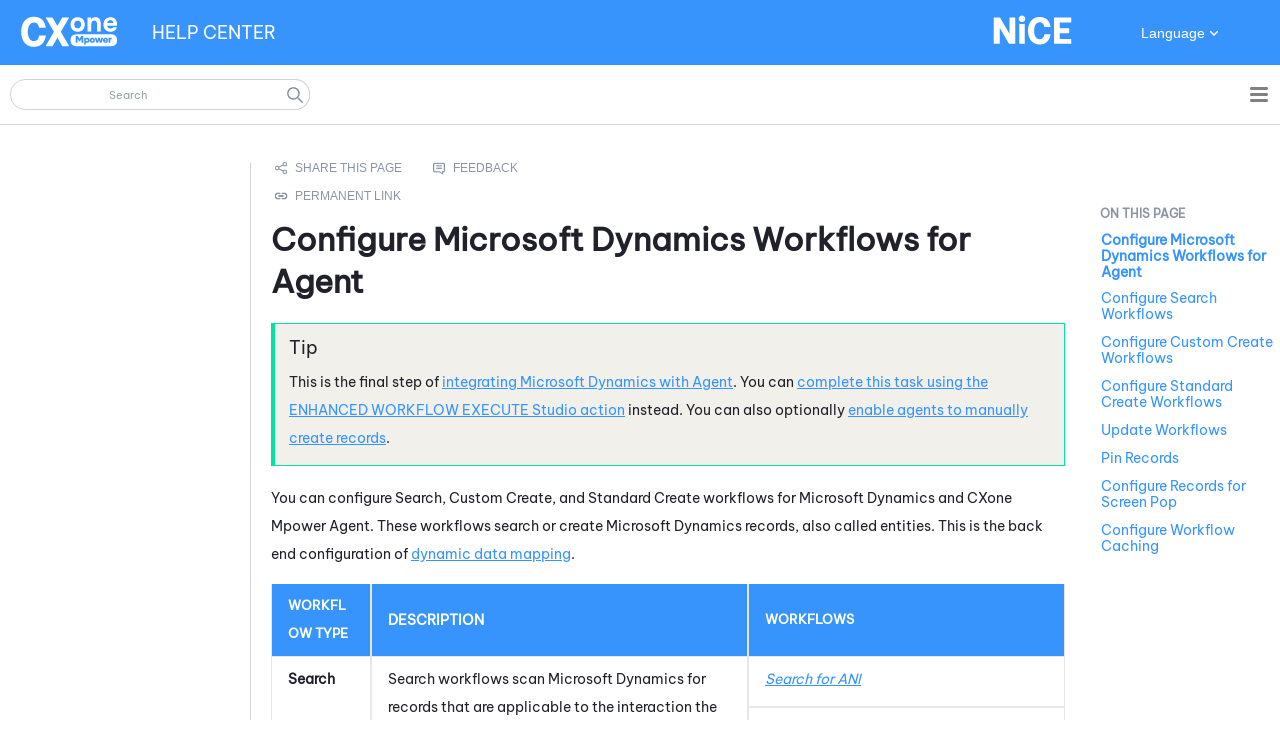

--- FILE ---
content_type: text/html
request_url: https://help.nice-incontact.com/content/agent/agentapplicationadministration/cxoneagent/crmintegration/workflowsnippetinformation/configuremdworkflowsforcxa.htm
body_size: 29179
content:
<!DOCTYPE html>
<html xmlns:MadCap="http://www.madcapsoftware.com/Schemas/MadCap.xsd" lang="en-us" xml:lang="en-us" class="_Skins_HTML5skin" data-mc-search-type="Stem" data-mc-help-system-file-name="PoC.xml" data-mc-path-to-help-system="../../../../../../" data-mc-has-content-body="True" data-mc-toc-path="System Management|Agent Application Administration|[%=DoNotTranslateProductNames.CXoneAgent%]|Integrate&#160;Your CRM|Integrate [%=3rdPartyProductNames.MSDynamicsCRM%]" data-mc-conditions="Outputs.Blue" data-mc-target-type="WebHelp2" data-mc-runtime-file-type="Topic;Default" data-mc-preload-images="false" data-mc-in-preview-mode="false">
    <head>
        <meta name="viewport" content="width=device-width, initial-scale=1.0" />
        <meta charset="utf-8" />
        <meta http-equiv="X-UA-Compatible" content="IE=edge" />
        <meta http-equiv="Content-Type" content="text/html; charset=utf-8" />
        <meta name="msapplication-config" content="../../../../../../Skins/Favicons/browserconfig.xml" />
        <meta name="description" content="How to configure Microsoft Dynamics workflows for Agent, including Search for ANI, Custom Search, Create Custom Record, Create Account, Create Case, Create Contact, Create Lead, Create Opportunity, Create Phone Call, Update Record, and Update Data Memorialization. Pin Microsoft Dynamics records. Configure Microsoft Dynamics records for screen pop. Disable screen pop for single match records. Choose if workflow results are cached and displayed in the agent application." />
        <link rel="apple-touch-icon" sizes="180x180" href="../../../../../../Skins/Favicons/apple-touch-icon.png" />
        <link rel="shortcut icon" href="../../../../../../Skins/Favicons/favicon-32x32.png" />
        <link rel="icon" sizes="96x96" href="../../../../../../Skins/Favicons/favicon-96x96.png" />
        <link rel="icon" sizes="32x32" href="../../../../../../Skins/Favicons/favicon-32x32.png" />
        <link rel="icon" sizes="16x16" href="../../../../../../Skins/Favicons/favicon-16x16.png" /><title>Configure Microsoft Dynamics Workflows for Agent</title>
        <link href="../../../../../../Skins/Default/Stylesheets/Slideshow.css" rel="stylesheet" type="text/css" data-mc-generated="True" />
        <link href="../../../../../../Skins/Default/Stylesheets/TextEffects.css" rel="stylesheet" type="text/css" data-mc-generated="True" />
        <link href="../../../../../../Skins/Default/Stylesheets/Topic.css" rel="stylesheet" type="text/css" data-mc-generated="True" />
        <link href="../../../../../../Skins/Default/Stylesheets/Components/Styles.css" rel="stylesheet" type="text/css" data-mc-generated="True" />
        <link href="../../../../../../Skins/Default/Stylesheets/Components/Tablet.css" rel="stylesheet" type="text/css" data-mc-generated="True" />
        <link href="../../../../../../Skins/Default/Stylesheets/Components/Mobile.css" rel="stylesheet" type="text/css" data-mc-generated="True" />
        <link href="../../../../../../Skins/Default/Stylesheets/Components/Print.css" rel="stylesheet" type="text/css" data-mc-generated="True" />
        <link href="../../../../../../Skins/Fluid/stylesheets/foundation.6.2.3.css" rel="stylesheet" type="text/css" data-mc-generated="True" />
        <link href="../../../../../../Skins/Fluid/stylesheets/styles.css" rel="stylesheet" type="text/css" data-mc-generated="True" />
        <link href="../../../../../../Skins/Fluid/stylesheets/tablet.css" rel="stylesheet" type="text/css" data-mc-generated="True" />
        <link href="../../../../../../Skins/Fluid/stylesheets/mobile.css" rel="stylesheet" type="text/css" data-mc-generated="True" />
        <link href="../../../../../../Skins/Fluid/stylesheets/print.css" rel="stylesheet" type="text/css" data-mc-generated="True" />
        <style>/*&lt;meta /&gt;*/

.button.share-button
{
	-pie-background: linear-gradient(transparent, transparent);
}

.button.feedback-button
{
	-pie-background: linear-gradient(transparent, transparent);
}

.button.static-link-button
{
	-pie-background: linear-gradient(transparent, transparent);
}

.needs-pie
{
	behavior: url('../../../../../../Resources/Scripts/PIE-no-motw.htc');
}

</style>
        <link href="../../../../../resources/stylesheets/mainstyles.css" rel="stylesheet" type="text/css" />
        <link rel="apple-touch-icon" sizes="180x180" href="../../../../../../Skins/Favicons/apple-touch-icon.png" />
        <link rel="shortcut icon" href="../../../../../../Skins/Favicons/favicon-32x32.png" />
        <link rel="icon" sizes="96x96" href="../../../../../../Skins/Favicons/favicon-96x96.png" />
        <link rel="icon" sizes="32x32" href="../../../../../../Skins/Favicons/favicon-32x32.png" />
        <link rel="icon" sizes="16x16" href="../../../../../../Skins/Favicons/favicon-16x16.png" />
        <script src="../../../../../../Resources/Scripts/jquery.min.js" type="text/javascript">
        </script>
        <script src="../../../../../../Resources/Scripts/purify.min.js" type="text/javascript" defer="defer">
        </script>
        <script src="../../../../../../Resources/Scripts/require.min.js" type="text/javascript" defer="defer">
        </script>
        <script src="../../../../../../Resources/Scripts/require.config.js" type="text/javascript" defer="defer">
        </script>
        <script src="../../../../../../Resources/Scripts/foundation.6.2.3_custom.js" type="text/javascript" defer="defer">
        </script>
        <script src="../../../../../../Resources/Scripts/plugins.min.js" type="text/javascript" defer="defer">
        </script>
        <script src="../../../../../../Resources/Scripts/MadCapAll.js" type="text/javascript" defer="defer">
        </script>
        <script src="../../../../../resources/scripts/searchfilterlabels.js">
        </script>
        <script type="text/javascript" src="../../../../../resources/prism/prism.js">
        </script>
        <script type="text/javascript" src="../../../../../resources/scripts/lookup.js" data-mc-conditions="Outputs.Blue">
        </script>
        <script type="text/javascript" src="../../../../../resources/scripts/c_lookup.js" data-mc-conditions="Outputs.Blorange">
        </script>
        <script type="text/javascript" src="../../../../../../Skins/Default/Scripts/Breadcrumbs.js">
        </script>
    </head>
    <body>
        <div class="foundation-wrap off-canvas-wrapper">
            <div class="off-canvas-wrapper-inner" data-off-canvas-wrapper="">
                <aside class="off-canvas position-right" role="complementary" id="offCanvas" data-off-canvas="" data-position="right" data-mc-ignore="true">
                    <ul class="off-canvas-drilldown vertical menu off-canvas-list" data-drilldown="" data-mc-back-link="Back" data-mc-css-tree-node-expanded="is-drilldown-submenu-parent" data-mc-css-tree-node-collapsed="is-drilldown-submenu-parent" data-mc-css-sub-menu="vertical menu slide-in-right is-drilldown-submenu" data-mc-include-indicator="False" data-mc-include-icon="False" data-mc-include-parent-link="True" data-mc-include-back="True" data-mc-defer-expand-event="True" data-mc-expanded-event="open.zf.drilldown closed.zf.drilldown" data-mc-expand-event="click.zf.drilldown" data-mc-toc="True">
                    </ul>
                </aside>
                <div class="off-canvas-content inner-wrap" data-off-canvas-content="">
                    <div>
                        <nav class="title-bar tab-bar" aria-label="Main navigation and search" data-mc-ignore="true"><a class="skip-to-content fluid-skip showOnFocus" href="#">Skip To Main Content</a>
                            <div class="middle title-bar-section outer-row clearfix">
                                <div class="menu-icon-container relative clearfix">
                                    <div class="central-account-wrapper">
                                        <div class="central-dropdown"><a class="central-account-drop"><span class="central-account-image"></span><span class="central-account-text">Account</span></a>
                                            <div class="central-dropdown-content"><a class="MCCentralLink central-dropdown-content-settings">Settings</a>
                                                <hr class="central-separator" /><a class="MCCentralLink central-dropdown-content-logout">Logout</a>
                                            </div>
                                        </div>
                                    </div>
                                    <button class="menu-icon" aria-label="Show Navigation Panel" data-toggle="offCanvas"><span></span>
                                    </button>
                                </div>
                            </div>
                            <div class="title-bar-layout outer-row">
                                <div class="logo-wrapper"><a class="logo" href="../../../../../home.htm" alt="Logo"></a>
                                </div>
                                <div class="navigation-wrapper nocontent">
                                    <ul class="navigation clearfix" data-mc-css-tree-node-has-children="has-children" data-mc-css-sub-menu="sub-menu" data-mc-expand-event="mouseenter" data-mc-top-nav-menu="True" data-mc-max-depth="2" data-mc-include-icon="False" data-mc-include-indicator="False" data-mc-include-children="True" data-mc-include-siblings="True" data-mc-include-parent="True" data-mc-toc="True">
                                        <li class="placeholder" style="visibility:hidden"><a>placeholder</a>
                                        </li>
                                    </ul>
                                </div>
                                <div class="central-account-wrapper">
                                    <div class="central-dropdown"><a class="central-account-drop"><span class="central-account-image"></span><span class="central-account-text">Account</span></a>
                                        <div class="central-dropdown-content"><a class="MCCentralLink central-dropdown-content-settings">Settings</a>
                                            <hr class="central-separator" /><a class="MCCentralLink central-dropdown-content-logout">Logout</a>
                                        </div>
                                    </div>
                                </div>
                                <div class="nav-search-wrapper">
                                    <div class="nav-search row">
                                        <form class="search" action="#">
                                            <div class="search-bar search-bar-container needs-pie">
                                                <input class="search-field needs-pie" type="search" aria-label="Search Field" placeholder="Search" />
                                                <div class="search-filter-wrapper"><span class="invisible-label" id="search-filters-label">Filter: </span>
                                                    <div class="search-filter" aria-haspopup="true" aria-controls="sf-content" aria-expanded="false" aria-label="Search Filter" title="All pages" role="button" tabindex="0">
                                                    </div>
                                                    <div class="search-filter-content" id="sf-content">
                                                        <ul>
                                                            <li>
                                                                <button class="mc-dropdown-item" aria-labelledby="search-filters-label filterSelectorLabel-00001"><span id="filterSelectorLabel-00001">All pages</span>
                                                                </button>
                                                            </li>
                                                        </ul>
                                                    </div>
                                                </div>
                                                <div class="search-submit-wrapper" dir="ltr">
                                                    <div class="search-submit" title="Search" role="button" tabindex="0"><span class="invisible-label">Submit Search</span>
                                                    </div>
                                                </div>
                                            </div>
                                        </form>
                                    </div>
                                </div>
                            </div>
                        </nav>
                    </div>
                    <div class="main-section">
                        <div class="row outer-row sidenav-layout">
                            <nav class="sidenav-wrapper">
                                <div class="sidenav-container">
                                    <ul class="off-canvas-accordion vertical menu sidenav" data-accordion-menu="" data-mc-css-tree-node-expanded="is-accordion-submenu-parent" data-mc-css-tree-node-collapsed="is-accordion-submenu-parent" data-mc-css-sub-menu="vertical menu accordion-menu is-accordion-submenu nested" data-mc-include-indicator="False" data-mc-include-icon="False" data-mc-include-parent-link="False" data-mc-include-back="False" data-mc-defer-expand-event="True" data-mc-expanded-event="down.zf.accordionMenu up.zf.accordionMenu" data-mc-expand-event="click.zf.accordionMenu" data-mc-toc="True" data-mc-side-nav-menu="True">
                                    </ul>
                                </div>
                            </nav>
                            <div class="body-container">
                                <div data-mc-content-body="True">
                                    <!-- Google Tag Manager (noscript) -->
                                    <noscript><iframe src="https://www.googletagmanager.com/ns.html?id=GTM-KFPX2J3" height="0" width="0" style="display:none;visibility:hidden"></iframe>
                                    </noscript>
                                    <!-- End Google Tag Manager (noscript) -->
                                    <div class="hidden" data-mc-conditions="Outputs.Blue">
                                        <!-- Global site tag (gtag.js) - Google Analytics -->
                                        <script async="" src="https://www.googletagmanager.com/gtag/js?id=UA-73782956-4">
                                        </script>
                                        <script>/* <![CDATA[ */
				window.dataLayer = window.dataLayer || [];
				function gtag(){dataLayer.push(arguments);}
				gtag('js', new Date());

				gtag('config', 'UA-73782956-4'); <!--Universal Analytics code-->
				gtag('config', 'G-1Q39PM5XRE'); <!--GA4 code-->/* ]]> */</script>
                                        <!-- Gainsight and FullStory Analytics Code -->
                                        <script src="/cxoneHelpAnalyticsConnector.js">
                                        </script>
                                        <script> /* <![CDATA[ */
				document.addEventListener("DOMContentLoaded", function(){
				try {
				cxoneHelpAnalytics.helpInitAnalyticsFromStorage();
				} catch (e) {}
				});                
			/* ]]> */</script>
                                    </div>
                                    <div data-sticky-container="" class="title-bar-container sticky-container-custom">
                                        <div class="customTitleBar themeBlue" data-mc-conditions="_TEMPLATE_LandingPage.themeBlue">
                                            <div class="ProductLogo"><a href="../../../../../home.htm" target="_blank"><img src="../../../../../resources/masterpages/images/nicecxonempowerwhite.svg" /></a>
                                            </div>
                                            <div class="title" data-mc-conditions="_TEMPLATE_LandingPage.HeaderTitle"><a href="../../../../../home.htm"><span class="mc-variable _Template.Title variable">HELP&#160;CENTER</span></a>
                                            </div>
                                            <div class="CompanyLogo" data-mc-conditions="_TEMPLATE_LandingPage.HeaderCompanyLogo">
                                                <img src="../../../../../resources/masterpages/images/nicewhite.svg" />
                                            </div>
                                            <div class="TopNavSelector" data-mc-conditions="_TEMPLATE_LandingPage.HeaderSelectorLanguage,Outputs.Blue">
                                                <button class="TopNavSelector-btn" data-mc-conditions="Outputs.Blue"><span class="mc-variable _Template.SelectorLabelLanguage variable">Language</span>
                                                </button>
                                                <div class="TopNavSelector-content-box">
                                                    <div class="TopNavSelector-content"><a href="#" onclick="selectLang('pt-br'); return false;">Português</a><a href="#" onclick="selectLang('fr-ca'); return false;" data-mc-conditions="Outputs.Blue">Français (Canada)</a><a href="#" onclick="selectLang('zh-cn'); return false;">简体中文</a><a href="#" onclick="selectLang('zh-hk'); return false;">中國傳統的</a><a href="#" onclick="selectLang('nl'); return false;">Nederlands</a><a href="#" onclick="selectLang('en'); return false;">English</a><a href="#" onclick="selectLang('fr'); return false;">Français (France)</a><a href="#" onclick="selectLang('de'); return false;">Deutsch</a><a href="#" onclick="selectLang('ja'); return false;">日本</a><a href="#" onclick="selectLang('ko'); return false;">한국인</a><a href="#" onclick="selectLang('es'); return false;">Español</a>
                                                    </div>
                                                </div>
                                            </div>
                                            <div class="TopNavSelector" data-mc-conditions="_TEMPLATE_LandingPage.HeaderSelectorLanguage,Outputs.Blorange">
                                                <div class="TopNavSelector-content-box">
                                                    <div class="TopNavSelector-content"><a href="https://help.nicecxone.com/pt-br/content/home.htm" onclick="overrideLangDetect();">Português</a><a href="https://help.nicecxone.com/fr-ca/content/home.htm" onclick="overrideLangDetect();" data-mc-conditions="Outputs.Blue">Français (Canada)</a><a href="https://help.nicecxone.com/zh-cn/content/home.htm" onclick="overrideLangDetect();">简体中文</a><a href="https://help.nicecxone.com/zh-hk/content/home.htm" onclick="overrideLangDetect();">中國傳統的</a><a href="https://help.nicecxone.com/nl/content/home.htm" onclick="overrideLangDetect();">Nederlands</a><a href="https://help.nicecxone.com/content/home.htm" onclick="overrideLangDetect();">English</a><a href="https://help.nicecxone.com/fr/content/home.htm" onclick="overrideLangDetect();">Français (France)</a><a href="https://help.nicecxone.com/de/content/home.htm" onclick="overrideLangDetect();">Deutsch</a><a href="https://help.nicecxone.com/ja/content/home.htm" onclick="overrideLangDetect();">日本</a><a href="https://help.nicecxone.com/ko/content/home.htm" onclick="overrideLangDetect();">한국인</a><a href="https://help.nicecxone.com/es/content/home.htm" onclick="overrideLangDetect();">Español</a>
                                                    </div>
                                                </div>
                                            </div>
                                        </div>
                                    </div>
                                    <div class="hero">
                                    </div>
                                    <div>
                                        <div class="sideNav">
                                            <ul class="nocontent menu _Skins_LeftNav mc-component" data-mc-is-context-sensitive="True" data-mc-linked-toc="Data/Tocs/SideTOC.js" data-mc-side-menu="True" data-mc-max-depth="1" data-mc-include-icon="False" data-mc-include-indicator="False" data-mc-include-children="True" data-mc-include-siblings="True" data-mc-include-parent="True" data-mc-toc="True">
                                            </ul>
                                        </div>
                                        <div class="topic-container">
                                            <div class="ourTopicContainer">
                                                <div class="nocontent">
                                                    <div class="MCBreadcrumbsBox_0 breadcrumbs" role="navigation" aria-label="Breadcrumbs" data-mc-breadcrumbs-divider="&gt;" data-mc-breadcrumbs-count="3" data-mc-toc="True"><span class="MCBreadcrumbsPrefix"> </span>
                                                    </div>
                                                </div>
                                                <div id="page-link">
                                                    <p class="introText">Use this permanent URL when you create browser bookmarks or create a link to this page. Even if the path to this page changes in the future, this URL will not.</p>
                                                    <div class="URLBox">
                                                        <!--<div class="label">
				<span>URL:</span>
				</div>-->
                                                        <div class="websiteURL"><a href="#">No permanent link available</a>
                                                        </div>
                                                        <div class="copyButton">
                                                            <button id="copyLink" onclick="copyLink()">Copy link</button>
                                                        </div>
                                                    </div>
                                                </div>
                                                <div id="no-link">
                                                    <p class="introText">No permanent link is available for this page. Click the Feedback button below to send an email requesting one. Make sure the email includes the name of this page.</p>
                                                </div>
                                                <div>
                                                    <div class="buttons popup-container clearfix topicToolbarProxy _Skins_Breadcrumbs mc-component nocontent" style="mc-topic-toolbar-items: AddTopicToFavorites;">
                                                        <div class="button-group-container-left">
                                                            <button class="button needs-pie share-button" onclick="document.location.href=&quot;mailto:?subject=Help Topic: &quot; + document.title +&quot;&amp;body=Help Topic: &quot; + location.href;" title="Email this online help page to someone">
                                                                <div>
                                                                    <div role="img" class="button-icon-wrapper">
                                                                        <div class="button-icon"> </div>
                                                                    </div>
                                                                </div>
                                                            </button>
                                                            <button class="button needs-pie feedback-button" onclick="document.location.href=&quot;mailto:cxonedocrequest@nice.com?subject=Help Topic: &quot; + document.title +&quot;&amp;body=Help Topic: &quot; + location.href;" title="Send email feedback about this online help page">
                                                                <div>
                                                                    <div role="img" class="button-icon-wrapper">
                                                                        <div class="button-icon"> </div>
                                                                    </div>
                                                                </div>
                                                            </button>
                                                            <button class="button needs-pie static-link-button" title="Static Link">
                                                                <div>
                                                                    <div role="img" class="button-icon-wrapper">
                                                                        <div class="button-icon"> </div>
                                                                    </div><span class="button-text">Static Link</span>
                                                                </div>
                                                            </button>
                                                        </div>
                                                    </div>
                                                </div>
                                                <div class="topicBody">
                                                    <div role="main" id="mc-main-content">
                                                        <h1 id="ConfigureMicrosoftDynamicsWorkflowsforAgent" data-magellan-target="ConfigureMicrosoftDynamicsWorkflowsforAgent"><a name="aanchor2021"></a>
                                                            <MadCap:concept term="CXone Agent" /><a name="aanchor2022"></a>
                                                            <MadCap:concept term="Agent App Config" />Configure <span class="mc-variable _3rdPartyProductNames.MSDynamicsCRM variable">Microsoft Dynamics</span> Workflows for <span class="mc-variable DoNotTranslateProductNames.CXoneAgent variable">Agent</span></h1>
                                                        <div class="notification-tip">
                                                            <div class="notificationContent">
                                                                <p>This is the final step of <a href="../integratemdwithcxa.htm" target="_blank">integrating <span class="mc-variable _3rdPartyProductNames.MSDynamicsCRM variable">Microsoft Dynamics</span> with <span class="mc-variable DoNotTranslateProductNames.CXoneAgent variable">Agent</span></a>. You can <a href="../studioscripting/configuremdworkflowsusingenhancedwkflwexe.htm" target="_blank">complete this task using the ENHANCED&#160;WORKFLOW&#160;EXECUTE <span class="mc-variable DoNotTranslateProductNames.CXoneStudio variable">Studio</span> action</a> instead. You can also optionally <a href="../createrecord/manualcreatemdrecords.htm" target="_blank">enable agents to manually create records</a>.</p>
                                                            </div>
                                                        </div>
                                                        <p>You can configure Search, Custom Create, and Standard Create workflows for <span class="mc-variable _3rdPartyProductNames.MSDynamicsCRM variable">Microsoft Dynamics</span> and <span class="mc-variable DoNotTranslateProductNames.PlatformNameShort variable">CXone Mpower</span> <span class="mc-variable DoNotTranslateProductNames.CXoneAgent variable" data-mc-conditions="AgentApplication.CXoneAgent">Agent</span>. These workflows search or create <span class="mc-variable _3rdPartyProductNames.MSDynamicsCRM variable">Microsoft Dynamics</span> records, also called entities. This is the back end configuration of <a href="../crmconfigurations/setupcrmconfigmd.htm#DynData" target="_blank" data-mc-conditions="AgentApplication.CXoneAgent">dynamic data mapping</a>.</p>
                                                        <table style="width: 100%;" class="basicTable">
                                                            <col />
                                                            <col />
                                                            <col style="width: 40%;" />
                                                            <thead>
                                                                <tr>
                                                                    <th>
                                                                        <p style="font-size: 10pt;">Workflow Type</p>
                                                                    </th>
                                                                    <th>Description</th>
                                                                    <th>
                                                                        <p style="font-size: 10pt;">Workflows</p>
                                                                    </th>
                                                                </tr>
                                                            </thead>
                                                            <tbody>
                                                                <tr>
                                                                    <td rowspan="2" style="font-weight: bold;">Search</td>
                                                                    <td rowspan="2">Search workflows scan <span class="mc-variable _3rdPartyProductNames.MSDynamicsCRM variable">Microsoft Dynamics</span> for records that are applicable to the interaction the agent is handling.</td>
                                                                    <td><a href="#SearchForANI"><span class="newTerm">Search for ANI</span></a>
                                                                    </td>
                                                                </tr>
                                                                <tr>
                                                                    <td><a href="#CustomSearch"><span class="newTerm">Custom Search</span></a>
                                                                    </td>
                                                                </tr>
                                                                <tr>
                                                                    <td style="font-weight: bold;"><a name="Create"></a>Custom Create</td>
                                                                    <td>Custom Create workflows create any record type with both standard and custom fields.</td>
                                                                    <td><a href="#CreateEntity"><span class="newTerm">Create Custom Record</span></a>
                                                                    </td>
                                                                </tr>
                                                                <tr>
                                                                    <td rowspan="6" style="font-weight: bold;">Standard Create</td>
                                                                    <td rowspan="6">
                                                                        <p rowspan="4">Standard Create workflows create standard <span class="mc-variable _3rdPartyProductNames.MSDynamicsCRM variable">Microsoft Dynamics</span> records with their standard data fields. The <span class="studioAction">SNIPPET</span> payload of these workflows must include the standard fields  and <b>only</b> those fields.</p>
                                                                    </td>
                                                                    <td><a href="#CreateAccount"><span class="newTerm">Create Account</span></a>
                                                                    </td>
                                                                </tr>
                                                                <tr>
                                                                    <td><a href="#CreateCase"><span class="newTerm">Create Case</span></a>
                                                                    </td>
                                                                </tr>
                                                                <tr>
                                                                    <td><a href="#CreateContact"><span class="newTerm">Create Contact</span></a>
                                                                    </td>
                                                                </tr>
                                                                <tr>
                                                                    <td><a href="#CreateLead"><span class="newTerm">Create Lead</span></a>
                                                                    </td>
                                                                </tr>
                                                                <tr>
                                                                    <td><a href="#CreateOpportunity"><span class="newTerm">Create Opportunity</span></a>
                                                                    </td>
                                                                </tr>
                                                                <tr>
                                                                    <td><a href="#CreatePhoneCall"><span class="newTerm">Create Phone Call</span></a>
                                                                    </td>
                                                                </tr>
                                                                <tr>
                                                                    <td rowspan="2" style="font-weight: bold;">Update</td>
                                                                    <td rowspan="2">Update workflows update the field values of a record. They can be used to update a record retrieved by a Search workflow or a record created by a Custom Create or Standard Create workflow.</td>
                                                                    <td><a href="#UpdateRecord"><span class="newTerm">Update Record</span></a>
                                                                    </td>
                                                                </tr>
                                                                <tr>
                                                                    <td><a href="#UpdateDataMem"><span class="newTerm">Update Data Memorialization</span></a>
                                                                    </td>
                                                                </tr>
                                                            </tbody>
                                                        </table>
                                                        <p>Workflows run using the <a href="../crmconfigurations/setupcrmconfigmd.htm#ConfigUserAcc" target="_blank" data-mc-conditions="AgentApplication.CXoneAgent">system user's</a> roles and permissions. This is the <span class="mc-variable _3rdPartyProductNames.MSDynamicsCRM variable">Microsoft Dynamics</span> user account you created specifically for <span class="mc-variable DoNotTranslateProductNames.PlatformNameShort variable">CXone Mpower</span> configuration. When records are created or updated, they use the system user's name and time zone.</p>
                                                        <div class="notification-tip">
                                                            <div class="notificationContent">
                                                                <p>Before you begin, review the <a href="../integrateyourcrmwithcxa.htm#IntDiagram" target="_blank" data-mc-conditions="AgentApplication.CXoneAgent">CRM integration diagram</a>, the <a href="../integrateyourcrmwithcxa.htm#WkflwDiagram" target="_blank" data-mc-conditions="AgentApplication.CXoneAgent">CRM workflow diagram</a>, and the <a href="../integrateyourcrmwithcxa.htm#IntTerm" target="_blank" data-mc-conditions="AgentApplication.CXoneAgent">CRM&#160;integration terminology list</a>.</p>
                                                                <p>Also, download <a href="../../../snippets/cxasuitecrm/scripting/templatescripts/msdtemplatescripts.zip" target="_blank">this folder</a> of template scripts. It contains voice and digital scripts for <a href="../../../../../studio/cxstudio.htm" target="_blank"><span class="mc-variable DoNotTranslateProductNames.PlatformNameShort variable">CXone Mpower</span> <span class="mc-variable DoNotTranslateProductNames.CXoneStudio variable">Studio</span></a> and <a href="../../../../../studio/studio.htm" target="_blank"><span class="mc-variable DoNotTranslateProductNames.StudioLegacy variable">Desktop&#160;Studio</span></a>.</p>
                                                            </div>
                                                        </div>
                                                        <h2 id="ConfigureSearchWorkflows" data-magellan-target="ConfigureSearchWorkflows"><a name="Search"></a>Configure Search Workflows</h2>
                                                        <p>There are two Search workflows: <span class="newTerm">Search for ANI</span> and <span class="newTerm">Custom Search</span>.</p>
                                                        <h3><a name="SearchForANI"></a>Configure the Search for ANI Workflow</h3>
                                                        <p>The <span class="newTerm">Search for ANI</span>&#160;workflow uses the <a href="#" class="MCTextPopup MCTextPopupHotSpot MCTextPopup_Open glossaryTerm glossaryTermPopup MCTextPopupHotSpot_ MCTextPopupHotSpot_Popup" glossTerm="CXone.Term8">ANI<img class="MCHelpControl_Image_Icon" src="../../../../../../Skins/Default/Stylesheets/Images/transparent.gif" height="11" width="16" alt="Closed" data-mc-alt2="Open" /><span class="MCTextPopupBody popupBody"><span class="MCTextPopupArrow"> </span>Also known as caller ID. Listed phone number of an incoming voice call.</span></a>&#160;from the <span class="mc-variable DoNotTranslateProductNames.ACD variable">ACD</span> to search all standard phone fields for matching records.</p>
                                                        <div class="notification-note">
                                                            <div class="notificationContent">
                                                                <p>Do not include the <span class="inlineCode" data-mc-conditions="Outputs.DoNotTranslate">timeoutMilliSec</span> property in your workflow code. It may cause multiple of the same interaction to be delivered to your agents.</p>
                                                            </div>
                                                        </div>
                                                        <ol>
                                                            <li value="1">
                                                                <p>In <span class="mc-variable DoNotTranslateProductNames.Studio variable">Studio</span>, open the script where you want to configure the <span class="newTerm">Search for ANI</span>&#160;workflow.</p>
                                                            </li>
                                                            <li value="2">
                                                                <p>If you haven't already, add a <span class="studioAction" data-mc-conditions="Outputs.DoNotTranslate">SNIPPET</span> <a href="../../../../../studio/actions/snippet/snippet.htm" target="_blank">action</a> after <span class="studioAction" data-mc-conditions="Outputs.DoNotTranslate">BEGIN</span> and before the <span class="studioAction" data-mc-conditions="Outputs.DoNotTranslate">Workflow Execute</span> <a href="../../../../../studio/actions/agtint_wrkflo_exe/agtint_wrkflo_exe.htm" target="_blank">action</a>.</p>
                                                            </li>
                                                            <li value="3">
                                                                <p>Double-click the <span class="studioAction" data-mc-conditions="Outputs.DoNotTranslate">SNIPPET</span> action on the script canvas.</p>
                                                            </li>
                                                            <li value="4">
                                                                <p>Copy each of the following lines of code and paste them into the Text View tab of the Editor window.</p><pre data-mc-conditions="Outputs.DoNotTranslate"><code class="language-json">
DYNAMIC searchInput
searchInput.workflowInput.phoneNumber = "{ANI}"
ASSIGN&#160;searchJson = "{searchInput.asjson()}"
		</code></pre>
                                                            </li>
                                                            <li value="5">
                                                                <p>Save your script.</p>
                                                            </li>
                                                            <li value="6">You can test your script by <a href="../../../../../studio/testdebug/simulateinteractions.htm#Simulate2" target="_blank">simulating an interaction</a> in <span class="mc-variable DoNotTranslateProductNames.Studio variable">Studio</span>. </li>
                                                        </ol>
                                                        <h3><a name="CustomSearch"></a>Configure the Custom Search Workflow</h3>
                                                        <p>The <span class="newTerm">Custom Search</span> workflow allows you to search for one or more <span class="mc-variable _3rdPartyProductNames.MSDynamicsCRM variable">Microsoft Dynamics</span> records. They also allow you to search multiple fields and variables within a specified record. You can connect different search requirements using <span class="mc-variable _3rdPartyProductNames.MSDynamicsCRM variable">Microsoft Dynamics</span> operators.</p>
                                                        <p>This workflows supports any <span class="mc-variable _3rdPartyProductNames.MSDynamicsCRM variable">Microsoft Dynamics</span> record type, standard or custom.</p>
                                                        <div class="notification-note">
                                                            <div class="notificationContent">
                                                                <p>Do not include the <span class="inlineCode" data-mc-conditions="Outputs.DoNotTranslate">timeoutMilliSec</span> property in your workflow code. It may cause multiple of the same interaction to be delivered to your agents.</p>
                                                            </div>
                                                        </div>
                                                        <ol>
                                                            <li value="1">
                                                                <p>In <span class="mc-variable DoNotTranslateProductNames.Studio variable">Studio</span>, open the script where you want to configure the <span class="newTerm">Custom&#160;Search</span> workflow.</p>
                                                            </li>
                                                            <li value="2">
                                                                <p>If you haven't already, add a <span class="studioAction" data-mc-conditions="Outputs.DoNotTranslate">SNIPPET</span> <a href="../../../../../studio/actions/snippet/snippet.htm" target="_blank">action</a> after <span class="studioAction" data-mc-conditions="Outputs.DoNotTranslate">BEGIN</span> and before the <span class="studioAction" data-mc-conditions="Outputs.DoNotTranslate">Workflow Execute</span> <a href="../../../../../studio/actions/agtint_wrkflo_exe/agtint_wrkflo_exe.htm" target="_blank">action</a>.</p>
                                                            </li>
                                                            <li value="3">
                                                                <p>Double-click the <span class="studioAction" data-mc-conditions="Outputs.DoNotTranslate">SNIPPET</span> action on the script canvas.</p>
                                                            </li>
                                                            <li value="4">
                                                                <p>Copy each of the following lines of code and paste them into the Text View tab of the Editor window.</p><pre data-mc-conditions="Outputs.DoNotTranslate"><code class="language-json">
DYNAMIC searchInput
DYNAMIC payload
payload.entity = "[API name]"
payload.filter = "[fieldName] [operator] {variable}"
searchInput.workflowInput.search = payload
ASSIGN searchJson = "{searchInput.asjson()}"
		</code></pre>
                                                            </li>
                                                            <li value="5">
                                                                <p>Change the value of the <span class="inlineCode" data-mc-conditions="Outputs.DoNotTranslate">payload.entity</span> attribute to the API&#160;name for the record you want to use. For example, <span class="inlineCode" data-mc-conditions="Outputs.DoNotTranslate">payload.entity = "incident"</span>. This is case-sensitive.</p>
                                                                <div class="MCDropDown MCDropDown_Closed dropDown"><span class="MCDropDownHead dropDownHead"><a href="#" class="MCDropDownHotSpot dropDownHotspot MCDropDownHotSpot_ MCHotSpotImage" aria-expanded="false"><img class="MCDropDown_Image_Icon" src="../../../../../../Skins/Default/Stylesheets/Images/transparent.gif" height="11" width="16" alt="Closed" data-mc-alt2="Open" />View the API names for each record</a></span>
                                                                    <div class="MCDropDownBody dropDownBody">
                                                                        <table style="width: 100%;" class="fieldDefinitionTable">
                                                                            <col />
                                                                            <col />
                                                                            <thead>
                                                                                <tr>
                                                                                    <th>
                                                                                        <p style="font-size: 10pt;">Record</p>
                                                                                    </th>
                                                                                    <th>
                                                                                        <p style="font-size: 10pt;">API</p>
                                                                                    </th>
                                                                                </tr>
                                                                            </thead>
                                                                            <tbody>
                                                                                <tr>
                                                                                    <td style="font-weight: normal;">Account</td>
                                                                                    <td>
                                                                                        <MadCap:conditionalText data-mc-conditions="Outputs.DoNotTranslate">account</MadCap:conditionalText>
                                                                                    </td>
                                                                                </tr>
                                                                                <tr>
                                                                                    <td style="font-weight: normal;">Contact</td>
                                                                                    <td>
                                                                                        <MadCap:conditionalText data-mc-conditions="Outputs.DoNotTranslate">contact</MadCap:conditionalText>
                                                                                    </td>
                                                                                </tr>
                                                                                <tr>
                                                                                    <td style="font-weight: normal;">Incident</td>
                                                                                    <td>
                                                                                        <MadCap:conditionalText data-mc-conditions="Outputs.DoNotTranslate">incident</MadCap:conditionalText>
                                                                                    </td>
                                                                                </tr>
                                                                                <tr>
                                                                                    <td style="font-weight: normal;">Opportunity</td>
                                                                                    <td>
                                                                                        <MadCap:conditionalText data-mc-conditions="Outputs.DoNotTranslate">opportunity</MadCap:conditionalText>
                                                                                    </td>
                                                                                </tr>
                                                                                <tr>
                                                                                    <td style="font-weight: normal;">Lead</td>
                                                                                    <td>
                                                                                        <MadCap:conditionalText data-mc-conditions="Outputs.DoNotTranslate">lead</MadCap:conditionalText>
                                                                                    </td>
                                                                                </tr>
                                                                                <tr>
                                                                                    <td style="font-weight: normal;">Phone Call</td>
                                                                                    <td>
                                                                                        <MadCap:conditionalText data-mc-conditions="Outputs.DoNotTranslate">phonecall</MadCap:conditionalText>
                                                                                    </td>
                                                                                </tr>
                                                                            </tbody>
                                                                        </table>
                                                                    </div>
                                                                </div>
                                                            </li>
                                                            <li value="6">
                                                                <p>Change the value of the <span class="inlineCode" data-mc-conditions="Outputs.DoNotTranslate">payload.filter</span> attribute. This determines the search filter criteria for the record. For example, <span class="inlineCode" data-mc-conditions="Outputs.DoNotTranslate">payload.filter = "phone='{ANI}'"</span>.</p>
                                                                <ol>
                                                                    <li value="1">
                                                                        <p> Change <span class="inlineCode" data-mc-conditions="Outputs.DoNotTranslate">[fieldName]</span> to the name of the field you want to use to search, such as <span class="inlineCode" data-mc-conditions="Outputs.DoNotTranslate">ticketNumber</span>. This is case-sensitive.</p>
                                                                    </li>
                                                                    <li value="2">
                                                                        <p>Change <span class="inlineCode" data-mc-conditions="Outputs.DoNotTranslate">[operator]</span> to  the <span class="mc-variable _3rdPartyProductNames.MSDynamicsCRM variable">Microsoft Dynamics</span> operator you want to use.  This is case-sensitive.</p>
                                                                        <div class="MCDropDown MCDropDown_Closed dropDown"><span class="MCDropDownHead dropDownHead"><a href="#" class="MCDropDownHotSpot dropDownHotspot MCDropDownHotSpot_ MCHotSpotImage" aria-expanded="false"><img class="MCDropDown_Image_Icon" src="../../../../../../Skins/Default/Stylesheets/Images/transparent.gif" height="11" width="16" alt="Closed" data-mc-alt2="Open" />View the <span class="mc-variable _3rdPartyProductNames.MSDynamicsCRM variable">Microsoft Dynamics</span> operators</a></span>
                                                                            <div class="MCDropDownBody dropDownBody">
                                                                                <table style="width: 100%;" class="fieldDefinitionTable">
                                                                                    <col />
                                                                                    <col />
                                                                                    <col style="width: 50%;" />
                                                                                    <thead>
                                                                                        <tr>
                                                                                            <th>
                                                                                                <p style="font-size: 10pt;">Operator</p>
                                                                                            </th>
                                                                                            <th>
                                                                                                <p style="font-size: 10pt;">Description</p>
                                                                                            </th>
                                                                                            <th>Example</th>
                                                                                        </tr>
                                                                                    </thead>
                                                                                    <tbody>
                                                                                        <tr>
                                                                                            <td style="font-weight: normal;"><span class="inlineCode" data-mc-conditions="Outputs.DoNotTranslate">eq</span>
                                                                                            </td>
                                                                                            <td>Equal</td>
                                                                                            <td><span class="inlineCode" data-mc-conditions="Outputs.DoNotTranslate">$filter=revenue eq 10000</span>
                                                                                            </td>
                                                                                        </tr>
                                                                                        <tr>
                                                                                            <td style="font-weight: normal;"><span class="inlineCode" data-mc-conditions="Outputs.DoNotTranslate">ne</span>
                                                                                            </td>
                                                                                            <td>Not equal</td>
                                                                                            <td><span class="inlineCode" data-mc-conditions="Outputs.DoNotTranslate">$filter=revenue ne 10000</span>
                                                                                            </td>
                                                                                        </tr>
                                                                                        <tr>
                                                                                            <td style="font-weight: normal;"><span class="inlineCode" data-mc-conditions="Outputs.DoNotTranslate">gt</span>
                                                                                            </td>
                                                                                            <td>Greater than</td>
                                                                                            <td><span class="inlineCode" data-mc-conditions="Outputs.DoNotTranslate">$filter=revenue gt 10000</span>
                                                                                            </td>
                                                                                        </tr>
                                                                                        <tr>
                                                                                            <td style="font-weight: normal;"><span class="inlineCode" data-mc-conditions="Outputs.DoNotTranslate">ge</span>
                                                                                            </td>
                                                                                            <td>Greater than or equal to</td>
                                                                                            <td><span class="inlineCode" data-mc-conditions="Outputs.DoNotTranslate">$filter=revenue ge 10000</span>
                                                                                            </td>
                                                                                        </tr>
                                                                                        <tr>
                                                                                            <td style="font-weight: normal;"><span class="inlineCode" data-mc-conditions="Outputs.DoNotTranslate">lt</span>
                                                                                            </td>
                                                                                            <td>Less than</td>
                                                                                            <td><span class="inlineCode" data-mc-conditions="Outputs.DoNotTranslate">$filter=revenue lt 10000</span>
                                                                                            </td>
                                                                                        </tr>
                                                                                        <tr>
                                                                                            <td style="font-weight: normal;"><span class="inlineCode" data-mc-conditions="Outputs.DoNotTranslate">le</span>
                                                                                            </td>
                                                                                            <td>Less than or equal to</td>
                                                                                            <td><span class="inlineCode" data-mc-conditions="Outputs.DoNotTranslate">$filter=revenue le 10000</span>
                                                                                            </td>
                                                                                        </tr>
                                                                                        <tr>
                                                                                            <td style="font-weight: normal;"><span class="inlineCode" data-mc-conditions="Outputs.DoNotTranslate">and</span>
                                                                                            </td>
                                                                                            <td>And</td>
                                                                                            <td><span class="inlineCode" data-mc-conditions="Outputs.DoNotTranslate">$filter=revenue lt 10000 and revenue gt 2000</span>
                                                                                            </td>
                                                                                        </tr>
                                                                                        <tr>
                                                                                            <td style="font-weight: normal;"><span class="inlineCode" data-mc-conditions="Outputs.DoNotTranslate">or</span>
                                                                                            </td>
                                                                                            <td>Or</td>
                                                                                            <td><span class="inlineCode" data-mc-conditions="Outputs.DoNotTranslate">$filter=contains(name,'(sample)') or contains(name,'test')</span>
                                                                                            </td>
                                                                                        </tr>
                                                                                        <tr>
                                                                                            <td style="font-weight: normal;"><span class="inlineCode" data-mc-conditions="Outputs.DoNotTranslate">not</span>
                                                                                            </td>
                                                                                            <td>Negation</td>
                                                                                            <td><span class="inlineCode" data-mc-conditions="Outputs.DoNotTranslate">$filter=not contains(name,'sample')</span>
                                                                                            </td>
                                                                                        </tr>
                                                                                    </tbody>
                                                                                </table>
                                                                            </div>
                                                                        </div>
                                                                    </li>
                                                                    <li value="3">
                                                                        <p>Change <span class="inlineCode" data-mc-conditions="Outputs.DoNotTranslate">{variable}</span> to the variable you want to assign to the field. This is case-sensitive.</p>
                                                                    </li>
                                                                </ol>
                                                            </li>
                                                            <li value="7">
                                                                <p>To add additional search filters, use a <span class="mc-variable _3rdPartyProductNames.MSDynamicsCRM variable">Microsoft Dynamics</span> operator between the filters. For example:</p><pre data-mc-conditions="Outputs.DoNotTranslate"><code class="language-json">
payload.filter = "phone eq '{ANI}' and customer_number_c eq '{CustomerNumber}'"
		</code></pre>
                                                            </li>
                                                            <li value="8">
                                                                <p>Save your script.</p>
                                                            </li>
                                                            <li value="9">You can test your script by <a href="../../../../../studio/testdebug/simulateinteractions.htm#Simulate2" target="_blank">simulating an interaction</a> in <span class="mc-variable DoNotTranslateProductNames.Studio variable">Studio</span>. </li>
                                                        </ol>
                                                        <h2 id="ConfigureCustomCreateWorkflows" data-magellan-target="ConfigureCustomCreateWorkflows"><a name="CreateEntity"></a>Configure Custom Create Workflows</h2>
                                                        <p>Custom Create workflows allow you to configure a <span class="studioAction">SNIPPET</span> payload to create any type of <span class="mc-variable _3rdPartyProductNames.MSDynamicsCRM variable">Microsoft Dynamics</span> record, standard or custom. They also allow you to populate any field type, standard or custom.  For example, you could create an Account record with some of the standard fields from that record type, as well as your own custom fields.</p>
                                                        <div class="notification-tip">
                                                            <div class="notificationContent">
                                                                <p>This is the recommended method to create  <span class="mc-variable _3rdPartyProductNames.MSDynamicsCRM variable">Microsoft Dynamics</span> records.</p>
                                                            </div>
                                                        </div>
                                                        <h3>Configure the Create Custom Record Workflow (Previously Create Entity)</h3>
                                                        <p>The <span class="newTerm">Create Custom Record</span> workflow creates any type of <span class="mc-variable _3rdPartyProductNames.MSDynamicsCRM variable">Microsoft Dynamics</span> record, standard or custom. This record can display standard and custom data fields. The fields must contain text, numbers, or variables. Binded fields are most often populated by search results or lists of options, but you can configure this workflow to add hard-coded data to a binded field.</p>
                                                        <div class="MCDropDown MCDropDown_Closed dropDown"><span class="MCDropDownHead dropDownHead"><a href="#" class="MCDropDownHotSpot dropDownHotspot MCDropDownHotSpot_ MCHotSpotImage" aria-expanded="false"><img class="MCDropDown_Image_Icon" src="../../../../../../Skins/Default/Stylesheets/Images/transparent.gif" height="11" width="16" alt="Closed" data-mc-alt2="Open" />View supported field data types</a></span>
                                                            <div class="MCDropDownBody dropDownBody">
                                                                <ul>
                                                                    <li>
                                                                        <p>Single line of text</p>
                                                                    </li>
                                                                    <li>
                                                                        <p>Multiple lines of text</p>
                                                                    </li>
                                                                    <li>
                                                                        <p>Whole number</p>
                                                                    </li>
                                                                    <li>
                                                                        <p>Floating point number</p>
                                                                    </li>
                                                                    <li>
                                                                        <p>Decimal number</p>
                                                                    </li>
                                                                    <li>
                                                                        <p>Option set</p>
                                                                    </li>
                                                                    <li>
                                                                        <p>MultiSelect option set</p>
                                                                    </li>
                                                                    <li>
                                                                        <p>Two options</p>
                                                                    </li>
                                                                    <li>
                                                                        <p>Lookup</p>
                                                                    </li>
                                                                    <li>
                                                                        <p>Simple</p>
                                                                    </li>
                                                                    <li>
                                                                        <p>Currency</p>
                                                                    </li>
                                                                    <li>
                                                                        <p>Customer (binded)</p>
                                                                    </li>
                                                                    <li>
                                                                        <p>Owner (binded)</p>
                                                                    </li>
                                                                    <li>
                                                                        <p>PartyList (binded)</p>
                                                                    </li>
                                                                    <li>
                                                                        <p>Regarding (binded)</p>
                                                                    </li>
                                                                </ul>
                                                            </div>
                                                        </div>
                                                        <p>If you use the older version of this workflow, called the <span class="newTerm">Create Entity</span> workflow, you need to configure your <span class="mc-variable DoNotTranslateProductNames.Studio variable">Studio</span> script with two additional actions: a <span class="studioAction" data-mc-conditions="Outputs.DoNotTranslate">SNIPPET</span>&#160;called <span class="studioSnippet">Snippet for Send Workflow Response</span>, and a <span class="studioAction" data-mc-conditions="Outputs.DoNotTranslate">CUSTOMEVENT</span> called <span class="studioSnippet">Send Workflow Response</span>. Use <a href="../../../snippets/cxasuitecrm/scripting/templatescripts/template_createentity_desktopstudio.zip" target="_blank">this template script for <span class="mc-variable DoNotTranslateProductNames.StudioLegacy variable">Desktop&#160;Studio</span></a> or this <a href="../../../snippets/cxasuitecrm/scripting/templatescripts/template_createentity_cxonestudio.zip" target="_blank">template script for <span class="mc-variable DoNotTranslateProductNames.CXoneStudio variable">Studio</span></a>.</p>
                                                        <ol>
                                                            <li value="1">
                                                                <p>In <span class="mc-variable DoNotTranslateProductNames.Studio variable">Studio</span>, open the script where you want to configure the <span class="newTerm">Create Custom Record</span> workflow.</p>
                                                            </li>
                                                            <li value="2">
                                                                <p>If you haven't already, add a <span class="studioAction" data-mc-conditions="Outputs.DoNotTranslate">SNIPPET</span> <a href="../../../../../studio/actions/snippet/snippet.htm" target="_blank">action</a> after <span class="studioAction" data-mc-conditions="Outputs.DoNotTranslate">ONANSWER</span> or <span class="studioAction" data-mc-conditions="Outputs.DoNotTranslate">ONASSIGNMENT</span>.</p>
                                                            </li>
                                                            <li value="3">
                                                                <p>Double-click the <span class="studioAction" data-mc-conditions="Outputs.DoNotTranslate">SNIPPET</span> action on the script canvas.</p>
                                                            </li>
                                                            <li value="4">
                                                                <p>Copy each of the following lines of code and paste them into the Text View tab of the Editor window.</p><pre data-mc-conditions="Outputs.DoNotTranslate"><code class="language-json">
DYNAMIC createPayload
DYNAMIC createDataArray
						
DYNAMIC item1
item1.field = "subject"
item1.value = "New Record - {CONTACTID}"
DYNAMIC item2
item2.field = "phonenumber"
item2.value = "{ANI}"
DYNAMIC item3
item3.field = "new_contactid"
item3.value = "{CONTACTID}"
						
createPayload.entity = "phonecalls"
		ASSIGN createDataArray[1] = item1
		ASSIGN createDataArray[2] = item2
		ASSIGN createDataArray[3] = item3
CreatePayload.data = createDataArray
						
createPayload.pinnedRecord = "[true or false]"
createPayload.screenPop = "[true or false]"
createPayload.relatesTo = "[true or false]"
						
DYNAMIC create[RecordName]Payload
create[RecordName]Payload.workflowInput = createPayload
						
ASSIGN create[RecordName]Json = "{create[RecordName]Payload.asjson()}"
		</code></pre>
                                                                <p>You must include each of those lines.</p>
                                                            </li>
                                                            <li value="5">
                                                                <p>To add additional fields:</p>
                                                                <ol>
                                                                    <li value="1">
                                                                        <p>Create additional dynamic data objects under <span class="inlineCode" data-mc-conditions="Outputs.DoNotTranslate">item3.value = "{CONTACTID}"</span>. Follow this format:</p><pre data-mc-conditions="Outputs.DoNotTranslate"><code class="language-json">
DYNAMIC item#
item#.field = "[fieldname]"
item#.value = "{variable}"
		</code></pre>
                                                                    </li>
                                                                    <li value="2">
                                                                        <p>Then create additional data arrays under <span class="inlineCode" data-mc-conditions="Outputs.DoNotTranslate">createPayload.entity = "phonecalls"</span>. Follow this format:</p><pre data-mc-conditions="Outputs.DoNotTranslate"><code class="language-json">
ASSIGN createDataArray[#] = item#
		</code></pre>
                                                                        <p>The number (#) needs to increment by one with each additional item you add to the array.</p>
                                                                    </li>
                                                                </ol>
                                                            </li>
                                                            <li value="6">
                                                                <p><span class="bulletStart">Optional</span>: To add the Call From field, follow the steps below. You can only add the Call From field to account, contact, lead, and systemuser records.</p>
                                                                <div class="MCDropDown MCDropDown_Closed dropDown"><span class="MCDropDownHead dropDownHead"><a href="#" class="MCDropDownHotSpot dropDownHotspot MCDropDownHotSpot_ MCHotSpotImage" aria-expanded="false"><img class="MCDropDown_Image_Icon" src="../../../../../../Skins/Default/Stylesheets/Images/transparent.gif" height="11" width="16" alt="Closed" data-mc-alt2="Open" />View steps</a></span>
                                                                    <div class="MCDropDownBody dropDownBody">
                                                                        <ol style="list-style-type: lower-alpha;">
                                                                            <li value="1">
                                                                                <p>Copy and paste the code below into the payload after <span class="inlineCode" data-mc-conditions="Outputs.DoNotTranslate">item3.value = "{CONTACTID}"</span>.</p><pre data-mc-conditions="Outputs.DoNotTranslate"><code class="language-json">
DYNAMIC phonecallactivityArray
DYNAMIC callfrom
callfrom.entity_type = "partyid_[recordname]"
callfrom.participation_type_mask = 1
callfrom.value = "[record ID from Microsoft Dynamics]"

phonecallactivityArray[1] = callfrom
createPayload.party_list = phonecallactivityArray
		</code></pre>
                                                                            </li>
                                                                            <li value="2">
                                                                                <p>Change the value of the <span class="inlineCode" data-mc-conditions="Outputs.DoNotTranslate">callfrom.entity_type</span> attribute to include the type of record you're creating. For example, if you're creating a contact record, this line would be <span class="inlineCode" data-mc-conditions="Outputs.DoNotTranslate">callfrom.entity_type = "partyid_contact"</span>.</p>
                                                                            </li>
                                                                            <li value="3">
                                                                                <p>Change the value of the <span class="inlineCode" data-mc-conditions="Outputs.DoNotTranslate">callfrom.value</span> attribute to the record ID from <span class="mc-variable _3rdPartyProductNames.MSDynamicsCRM variable">Microsoft Dynamics</span>. You may want this to be a variable. For example, <span class="inlineCode" data-mc-conditions="Outputs.DoNotTranslate">callfrom.value = "{recordid}"</span>.</p>
                                                                            </li>
                                                                        </ol>
                                                                    </div>
                                                                </div>
                                                            </li>
                                                            <li value="7">
                                                                <p><span class="bulletStart">Optional</span>: To add the Call To field, follow the steps below. You can only add the Call To field to account, contact, lead, and systemuser records.</p>
                                                                <div class="MCDropDown MCDropDown_Closed dropDown"><span class="MCDropDownHead dropDownHead"><a href="#" class="MCDropDownHotSpot dropDownHotspot MCDropDownHotSpot_ MCHotSpotImage" aria-expanded="false"><img class="MCDropDown_Image_Icon" src="../../../../../../Skins/Default/Stylesheets/Images/transparent.gif" height="11" width="16" alt="Closed" data-mc-alt2="Open" />View steps</a></span>
                                                                    <div class="MCDropDownBody dropDownBody">
                                                                        <ol style="list-style-type: lower-alpha;">
                                                                            <li value="1">
                                                                                <p>Copy and paste the code below into the payload after <span class="inlineCode" data-mc-conditions="Outputs.DoNotTranslate">item3.value = "{CONTACTID}"</span>.</p><pre data-mc-conditions="Outputs.DoNotTranslate"><code class="language-json">
DYNAMIC phonecallactivityArray
DYNAMIC callto
callto.entity_type = "partyid_[recordname]"
callto.participation_type_mask = 2
callto.value = "[record ID from Microsoft Dynamics]"

phonecallactivityArray[2] = callto
createPayload.party_list = phonecallactivityArray
		</code></pre>
                                                                                <div class="notification-note">
                                                                                    <div class="notificationContent">
                                                                                        <p>If you added the Call From field and already have the <span class="inlineCode" data-mc-conditions="Outputs.DoNotTranslate">DYNAMIC phonecallactivityArray</span> and <span class="inlineCode" data-mc-conditions="Outputs.DoNotTranslate">createPayload.party_list = phonecallactivityArray</span> lines in your payload, you do not need to add them again.</p>
                                                                                    </div>
                                                                                </div>
                                                                            </li>
                                                                            <li value="2">
                                                                                <p>Change the value of the <span class="inlineCode" data-mc-conditions="Outputs.DoNotTranslate">callto.entity_type</span> attribute to include the type of record you're creating. For example, if you're creating a contact record, this line would be <span class="inlineCode" data-mc-conditions="Outputs.DoNotTranslate">callto.entity_type = "partyid_contact"</span>.</p>
                                                                            </li>
                                                                            <li value="3">
                                                                                <p>Change the value of the <span class="inlineCode" data-mc-conditions="Outputs.DoNotTranslate">callto.value</span> attribute to the record ID from <span class="mc-variable _3rdPartyProductNames.MSDynamicsCRM variable">Microsoft Dynamics</span>. You may want this to be a variable. For example, <span class="inlineCode" data-mc-conditions="Outputs.DoNotTranslate">callto.value = "{recordid}"</span>.</p>
                                                                            </li>
                                                                        </ol>
                                                                    </div>
                                                                </div>
                                                            </li>
                                                            <li value="8">Change the value of the <span class="inlineCode" data-mc-conditions="Outputs.DoNotTranslate">createPayload.pinnedRecord</span> attribute to either <span class="inlineCode" data-mc-conditions="Outputs.DoNotTranslate">true</span> or <span class="inlineCode" data-mc-conditions="Outputs.DoNotTranslate">false</span>. When set to <span class="inlineCode" data-mc-conditions="Outputs.DoNotTranslate">true</span>, the created record displays to agents in the Current Interactions section of the <span class="mc-variable Terminology.BECRM variable">customer card</span>. When set to <span class="inlineCode" data-mc-conditions="Outputs.DoNotTranslate">false</span>, it displays in the Recent Interactions section of the <span class="mc-variable Terminology.BECRM variable">customer card</span>. If you do not include this attribute in the payload, it will be assumed as <span class="inlineCode" data-mc-conditions="Outputs.DoNotTranslate">false</span>.</li>
                                                            <li value="9">Change the value of the <span class="inlineCode" data-mc-conditions="Outputs.DoNotTranslate">createPayload.screenPop</span> attribute to either <span class="inlineCode" data-mc-conditions="Outputs.DoNotTranslate">true</span> or <span class="inlineCode" data-mc-conditions="Outputs.DoNotTranslate">false</span>. When set to <span class="inlineCode" data-mc-conditions="Outputs.DoNotTranslate">true</span>, the created record automatically appears to the agent as a screen pop in <span class="mc-variable _3rdPartyProductNames.MSDynamicsCRM variable">Microsoft Dynamics</span>. When set to <span class="inlineCode" data-mc-conditions="Outputs.DoNotTranslate">false</span>, it does not. If you do not include this attribute in the payload, it will be assumed as <span class="inlineCode" data-mc-conditions="Outputs.DoNotTranslate">false</span>.</li>
                                                            <li value="10">Change the value of the <span class="inlineCode" data-mc-conditions="Outputs.DoNotTranslate">createPayload.relatesTo</span> attribute to either <span class="inlineCode" data-mc-conditions="Outputs.DoNotTranslate">true</span> or <span class="inlineCode" data-mc-conditions="Outputs.DoNotTranslate">false</span>. When set to <span class="inlineCode" data-mc-conditions="Outputs.DoNotTranslate">true</span>, agents can relate another record to the created record. When set to <span class="inlineCode" data-mc-conditions="Outputs.DoNotTranslate">false</span>, this functionality is not available to agents. If you do not include this attribute in the payload, it will be assumed as <span class="inlineCode" data-mc-conditions="Outputs.DoNotTranslate">false</span>.</li>
                                                            <li value="11">
                                                                <p>Change all the instances of <span class="inlineCode" data-mc-conditions="Outputs.DoNotTranslate">[RecordName]</span> in the last three lines of the code to the type of record you created. Capitalize the type to match the camel case of the attribute. For example, if the type of record you created is <span class="inlineCode" data-mc-conditions="Outputs.DoNotTranslate">phonecall</span>, your code would be:</p><pre data-mc-conditions="Outputs.DoNotTranslate"><code class="language-json">
DYNAMIC createPhoneCallPayload
createPhoneCallPayload.workflowInput = createPayload
						
ASSIGN createPhoneCallJson = "{createPhoneCallPayload.asjson()}"
		</code></pre>
                                                            </li>
                                                            <li value="12">
                                                                <p>Click the <span class="studioAction" data-mc-conditions="Outputs.DoNotTranslate">Workflow Execute</span> action that comes after this workflow's <span class="studioAction" data-mc-conditions="Outputs.DoNotTranslate">SNIPPET</span>. Set that action's <span class="fieldName" data-mc-conditions="Outputs.DoNotTranslate">workflowPayload</span> property to the <span class="inlineCode" data-mc-conditions="Outputs.DoNotTranslate">create[RecordName]Json</span> variable in the last line of the <span class="studioAction" data-mc-conditions="Outputs.DoNotTranslate">SNIPPET</span> payload. Put it in curly braces <MadCap:conditionalText data-mc-conditions="Outputs.DoNotTranslate">( { } )</MadCap:conditionalText>. For example, <span class="inlineCode" data-mc-conditions="Outputs.DoNotTranslate">{createPhoneCallJson}</span>.</p>
                                                            </li>
                                                            <li value="13">
                                                                <p>Save your script.</p>
                                                            </li>
                                                            <li value="14">You can test your script by <a href="../../../../../studio/testdebug/simulateinteractions.htm#Simulate2" target="_blank">simulating an interaction</a> in <span class="mc-variable DoNotTranslateProductNames.Studio variable">Studio</span>. </li>
                                                        </ol>
                                                        <h2 id="ConfigureStandardCreateWorkflows" data-magellan-target="ConfigureStandardCreateWorkflows">Configure Standard Create Workflows</h2>
                                                        <p>Standard Create workflows create standard <span class="mc-variable _3rdPartyProductNames.MSDynamicsCRM variable">Microsoft Dynamics</span> records with the fields specified in the workflow's payload.</p>
                                                        <div class="notification-note">
                                                            <div class="notificationContent">
                                                                <p>You cannot add or delete fields in the <span class="studioAction">SNIPPET</span>&#160;payload of Standard Create workflows. If you add or delete fields, the record won't be created. To create a standard or custom record with the fields you want, use the <a href="#CreateEntity"><span class="newTerm">Create Custom Record</span> workflow</a>.</p>
                                                            </div>
                                                        </div>
                                                        <h3><a name="CreateAccount"></a>Configure the Create Account Workflow</h3>
                                                        <ol>
                                                            <li value="1">
                                                                <p>In <span class="mc-variable DoNotTranslateProductNames.Studio variable">Studio</span>, open the script where you want to configure the <span class="newTerm">Create&#160;Account</span> workflow.</p>
                                                            </li>
                                                            <li value="2">
                                                                <p>If you haven't already, add a <span class="studioAction" data-mc-conditions="Outputs.DoNotTranslate">SNIPPET</span> <a href="../../../../../studio/actions/snippet/snippet.htm" target="_blank">action</a> after <span class="studioAction" data-mc-conditions="Outputs.DoNotTranslate">BEGIN</span> and before the <span class="studioAction" data-mc-conditions="Outputs.DoNotTranslate">Workflow Execute</span> <a href="../../../../../studio/actions/agtint_wrkflo_exe/agtint_wrkflo_exe.htm" target="_blank">action</a>.</p>
                                                            </li>
                                                            <li value="3">
                                                                <p>Double-click the <span class="studioAction" data-mc-conditions="Outputs.DoNotTranslate">SNIPPET</span> action on the script canvas.</p>
                                                            </li>
                                                            <li value="4">
                                                                <p>Copy each of the following lines of code and paste them into the Text View tab of the Editor window.</p><pre data-mc-conditions="Outputs.DoNotTranslate"><code class="language-json">
DYNAMIC createAccount
createAccount.accountName = "[Contact Name]"
createAccount.email = "[email address]"
createAccount.mainPhone = "{ANI}"
						
createAccount.pinnedRecord = "[true or false]"
createAccount.screenPop = "[true or false]"
createAccount.relatesTo = "[true or false]"
						
DYNAMIC createAccountPayload
createAccountPayload.workflowInput = createAccount

ASSIGN createAccountJson = "{createAccountPayload.asjson()}"
		</code></pre>
                                                                <p>You must include each of those lines. If you want a field to stay blank, you can use a null value (<span class="inlineCode" data-mc-conditions="Outputs.DoNotTranslate">""</span>). For example, <span class="inlineCode" data-mc-conditions="Outputs.DoNotTranslate">createAccount.email = ""</span>.</p>
                                                            </li>
                                                            <li value="5">
                                                                <p>Change the value of the <span class="inlineCode" data-mc-conditions="Outputs.DoNotTranslate">createAccount.accountName</span> attribute to the contact's name. For example, <span class="inlineCode" data-mc-conditions="Outputs.DoNotTranslate">createAccount.accountName = "Elinor Dashwood"</span>. This value can be hard-coded, a variable, or a combination of these. Use a variable if you want this value to update for each interaction.</p>
                                                            </li>
                                                            <li value="6">
                                                                <p>Change the value of the <span class="inlineCode" data-mc-conditions="Outputs.DoNotTranslate">createAccount.email</span> attribute to the contact's email address. For example, <span class="inlineCode" data-mc-conditions="Outputs.DoNotTranslate">createAccount.email = "elinor.dashwood@classics.com"</span>. This value can be hard-coded, a variable, or a combination of these. Use a variable if you want this value to update for each interaction.</p>
                                                            </li>
                                                            <li value="7">Change the value of the <span class="inlineCode" data-mc-conditions="Outputs.DoNotTranslate">createAccount.pinnedRecord</span> attribute to either <span class="inlineCode" data-mc-conditions="Outputs.DoNotTranslate">true</span> or <span class="inlineCode" data-mc-conditions="Outputs.DoNotTranslate">false</span>. When set to <span class="inlineCode" data-mc-conditions="Outputs.DoNotTranslate">true</span>, the created record displays to agents in the Current Interactions section of the <span class="mc-variable Terminology.BECRM variable">customer card</span>. When set to <span class="inlineCode" data-mc-conditions="Outputs.DoNotTranslate">false</span>, it displays in the Recent Interactions section of the <span class="mc-variable Terminology.BECRM variable">customer card</span>. If you do not include this attribute in the payload, it will be assumed as <span class="inlineCode" data-mc-conditions="Outputs.DoNotTranslate">false</span>.</li>
                                                            <li value="8">Change the value of the <span class="inlineCode" data-mc-conditions="Outputs.DoNotTranslate">createAccount.screenPop</span> attribute to either <span class="inlineCode" data-mc-conditions="Outputs.DoNotTranslate">true</span> or <span class="inlineCode" data-mc-conditions="Outputs.DoNotTranslate">false</span>. When set to <span class="inlineCode" data-mc-conditions="Outputs.DoNotTranslate">true</span>, the created record automatically appears to the agent as a screen pop in <span class="mc-variable _3rdPartyProductNames.MSDynamicsCRM variable">Microsoft Dynamics</span>. When set to <span class="inlineCode" data-mc-conditions="Outputs.DoNotTranslate">false</span>, it does not. If you do not include this attribute in the payload, it will be assumed as <span class="inlineCode" data-mc-conditions="Outputs.DoNotTranslate">false</span>.</li>
                                                            <li value="9">Change the value of the <span class="inlineCode" data-mc-conditions="Outputs.DoNotTranslate">createAccount.relatesTo</span> attribute to either <span class="inlineCode" data-mc-conditions="Outputs.DoNotTranslate">true</span> or <span class="inlineCode" data-mc-conditions="Outputs.DoNotTranslate">false</span>. When set to <span class="inlineCode" data-mc-conditions="Outputs.DoNotTranslate">true</span>, agents can relate another record to the created record. When set to <span class="inlineCode" data-mc-conditions="Outputs.DoNotTranslate">false</span>, this functionality is not available to agents. If you do not include this attribute in the payload, it will be assumed as <span class="inlineCode" data-mc-conditions="Outputs.DoNotTranslate">false</span>.</li>
                                                            <li value="10">
                                                                <p>Click the <span class="studioAction" data-mc-conditions="Outputs.DoNotTranslate">Workflow Execute</span> action that comes after this workflow's <span class="studioAction" data-mc-conditions="Outputs.DoNotTranslate">SNIPPET</span>. Set that action's <span class="fieldName" data-mc-conditions="Outputs.DoNotTranslate">workflowPayload</span> property to <span class="inlineCode" data-mc-conditions="Outputs.DoNotTranslate">{createAccountJson}</span>. Be sure to include the curly braces.</p>
                                                            </li>
                                                            <li value="11">
                                                                <p>Save your script.</p>
                                                            </li>
                                                            <li value="12">You can test your script by <a href="../../../../../studio/testdebug/simulateinteractions.htm#Simulate2" target="_blank">simulating an interaction</a> in <span class="mc-variable DoNotTranslateProductNames.Studio variable">Studio</span>. </li>
                                                        </ol>
                                                        <h3><a name="CreateCase"></a>Configure the Create Case Workflow</h3>
                                                        <ol>
                                                            <li value="1">
                                                                <p>In <span class="mc-variable DoNotTranslateProductNames.Studio variable">Studio</span>, open the script where you want to configure the <span class="newTerm">Create&#160;Case</span> workflow.</p>
                                                            </li>
                                                            <li value="2">
                                                                <p>If you haven't already, add a <span class="studioAction" data-mc-conditions="Outputs.DoNotTranslate">SNIPPET</span> <a href="../../../../../studio/actions/snippet/snippet.htm" target="_blank">action</a> after <span class="studioAction" data-mc-conditions="Outputs.DoNotTranslate">BEGIN</span> and before the <span class="studioAction" data-mc-conditions="Outputs.DoNotTranslate">Workflow Execute</span> <a href="../../../../../studio/actions/agtint_wrkflo_exe/agtint_wrkflo_exe.htm" target="_blank">action</a>.</p>
                                                            </li>
                                                            <li value="3">
                                                                <p>Double-click the <span class="studioAction" data-mc-conditions="Outputs.DoNotTranslate">SNIPPET</span> action on the script canvas.</p>
                                                            </li>
                                                            <li value="4">
                                                                <p>Copy each of the following lines of code and paste them into the Text View tab of the Editor window.</p><pre data-mc-conditions="Outputs.DoNotTranslate"><code class="language-json">
DYNAMIC createCase
createCase.title = "[Case Name]"
createCase.entityType = "contact" 
createCase.phoneNumber = "{ANI}"
createCase.email = "[email address]"
						
createCase.pinnedRecord = "[true or false]"
createCase.screenPop = "[true or false]"
createCase.relatesTo = "[true or false]"
						
DYNAMIC createCasePayload
createCasePayload.workflowInput = createCase

ASSIGN createCaseJson = "{createCasePayload.asjson()}"
		</code></pre>
                                                                <p>You must include each of those lines. If you want a field to stay blank, you can use a null value (<span class="inlineCode" data-mc-conditions="Outputs.DoNotTranslate">""</span>). For example, <span class="inlineCode" data-mc-conditions="Outputs.DoNotTranslate">createCase.email = ""</span>.</p>
                                                            </li>
                                                            <li value="5">
                                                                <p>Change the value of the <span class="inlineCode" data-mc-conditions="Outputs.DoNotTranslate">createCase.title</span> attribute to the case's name. For example, <span class="inlineCode" data-mc-conditions="Outputs.DoNotTranslate">createCase.title = "Elinor's Case"</span>. This value can be hard-coded, a variable, or a combination of these. Use a variable if you want this value to update for each interaction.</p>
                                                            </li>
                                                            <li value="6">
                                                                <p>Change the value of the <span class="inlineCode" data-mc-conditions="Outputs.DoNotTranslate">createCase.email</span> attribute to the contact's email address. For example, <span class="inlineCode" data-mc-conditions="Outputs.DoNotTranslate">createCase.email = "elinor.dashwood@classics.com"</span>. This value can be hard-coded, a variable, or a combination of these. Use a variable if you want this value to update for each interaction.</p>
                                                            </li>
                                                            <li value="7">Change the value of the <span class="inlineCode" data-mc-conditions="Outputs.DoNotTranslate">createCase.pinnedRecord</span> attribute to either <span class="inlineCode" data-mc-conditions="Outputs.DoNotTranslate">true</span> or <span class="inlineCode" data-mc-conditions="Outputs.DoNotTranslate">false</span>. When set to <span class="inlineCode" data-mc-conditions="Outputs.DoNotTranslate">true</span>, the created record displays to agents in the Current Interactions section of the <span class="mc-variable Terminology.BECRM variable">customer card</span>. When set to <span class="inlineCode" data-mc-conditions="Outputs.DoNotTranslate">false</span>, it displays in the Recent Interactions section of the <span class="mc-variable Terminology.BECRM variable">customer card</span>. If you do not include this attribute in the payload, it will be assumed as <span class="inlineCode" data-mc-conditions="Outputs.DoNotTranslate">false</span>.</li>
                                                            <li value="8">Change the value of the <span class="inlineCode" data-mc-conditions="Outputs.DoNotTranslate">createCase.screenPop</span> attribute to either <span class="inlineCode" data-mc-conditions="Outputs.DoNotTranslate">true</span> or <span class="inlineCode" data-mc-conditions="Outputs.DoNotTranslate">false</span>. When set to <span class="inlineCode" data-mc-conditions="Outputs.DoNotTranslate">true</span>, the created record automatically appears to the agent as a screen pop in <span class="mc-variable _3rdPartyProductNames.MSDynamicsCRM variable">Microsoft Dynamics</span>. When set to <span class="inlineCode" data-mc-conditions="Outputs.DoNotTranslate">false</span>, it does not. If you do not include this attribute in the payload, it will be assumed as <span class="inlineCode" data-mc-conditions="Outputs.DoNotTranslate">false</span>.</li>
                                                            <li value="9">Change the value of the <span class="inlineCode" data-mc-conditions="Outputs.DoNotTranslate">createCase.relatesTo</span> attribute to either <span class="inlineCode" data-mc-conditions="Outputs.DoNotTranslate">true</span> or <span class="inlineCode" data-mc-conditions="Outputs.DoNotTranslate">false</span>. When set to <span class="inlineCode" data-mc-conditions="Outputs.DoNotTranslate">true</span>, agents can relate another record to the created record. When set to <span class="inlineCode" data-mc-conditions="Outputs.DoNotTranslate">false</span>, this functionality is not available to agents. If you do not include this attribute in the payload, it will be assumed as <span class="inlineCode" data-mc-conditions="Outputs.DoNotTranslate">false</span>.</li>
                                                            <li value="10">
                                                                <p>Click the <span class="studioAction" data-mc-conditions="Outputs.DoNotTranslate">Workflow Execute</span> action that comes after this workflow's <span class="studioAction" data-mc-conditions="Outputs.DoNotTranslate">SNIPPET</span>. Set that action's <span class="fieldName" data-mc-conditions="Outputs.DoNotTranslate">workflowPayload</span> property to <span class="inlineCode" data-mc-conditions="Outputs.DoNotTranslate">{createCaseJson}</span>. Be sure to include the curly braces.</p>
                                                            </li>
                                                            <li value="11">
                                                                <p>Save your script.</p>
                                                            </li>
                                                            <li value="12">You can test your script by <a href="../../../../../studio/testdebug/simulateinteractions.htm#Simulate2" target="_blank">simulating an interaction</a> in <span class="mc-variable DoNotTranslateProductNames.Studio variable">Studio</span>. </li>
                                                        </ol>
                                                        <h3><a name="CreateContact"></a>Configure the Create Contact Workflow</h3>
                                                        <ol>
                                                            <li value="1">
                                                                <p>In <span class="mc-variable DoNotTranslateProductNames.Studio variable">Studio</span>, open the script where you want to configure the <span class="newTerm">Create&#160;Contact</span> workflow.</p>
                                                            </li>
                                                            <li value="2">
                                                                <p>If you haven't already, add a <span class="studioAction" data-mc-conditions="Outputs.DoNotTranslate">SNIPPET</span> <a href="../../../../../studio/actions/snippet/snippet.htm" target="_blank">action</a> after <span class="studioAction" data-mc-conditions="Outputs.DoNotTranslate">BEGIN</span> and before the <span class="studioAction" data-mc-conditions="Outputs.DoNotTranslate">Workflow Execute</span> <a href="../../../../../studio/actions/agtint_wrkflo_exe/agtint_wrkflo_exe.htm" target="_blank">action</a>.</p>
                                                            </li>
                                                            <li value="3">
                                                                <p>Double-click the <span class="studioAction" data-mc-conditions="Outputs.DoNotTranslate">SNIPPET</span> action on the script canvas.</p>
                                                            </li>
                                                            <li value="4">
                                                                <p>Copy each of the following lines of code and paste them into the Text View tab of the Editor window.</p><pre data-mc-conditions="Outputs.DoNotTranslate"><code class="language-json">
DYNAMIC createContact
createContact.firstName = "[first name]"
createContact.lastName = "[last name]"
createContact.email = "[email address]"
createContact.businessPhone = "{ANI}"
						
createContact.pinnedRecord = "[true or false]"
createContact.screenPop = "[true or false]"
createContact.relatesTo = "[true or false]"
						
DYNAMIC createContactPayload
createContactPayload.workflowInput = createContact

ASSIGN createContactJson = "{createContactPayload.asjson()}"
		</code></pre>
                                                                <p>You must include each of those lines. If you want a field to stay blank, you can use a null value (<span class="inlineCode" data-mc-conditions="Outputs.DoNotTranslate">""</span>). For example, <span class="inlineCode" data-mc-conditions="Outputs.DoNotTranslate">createContact.email = ""</span>.</p>
                                                            </li>
                                                            <li value="5">
                                                                <p>Change the value of the <span class="inlineCode" data-mc-conditions="Outputs.DoNotTranslate">createContact.firstName</span> attribute to the contact's first name. For example, <span class="inlineCode" data-mc-conditions="Outputs.DoNotTranslate">createContact.firstName = "Elinor"</span>. This value can be hard-coded, a variable, or a combination of these. Use a variable if you want this value to update for each interaction.</p>
                                                            </li>
                                                            <li value="6">
                                                                <p>Change the value of the <span class="inlineCode" data-mc-conditions="Outputs.DoNotTranslate">createContact.lastName</span> attribute to the contact's last name. For example, <span class="inlineCode" data-mc-conditions="Outputs.DoNotTranslate">createContact.lastName = "Dashwood"</span>. This value can be hard-coded, a variable, or a combination of these. Use a variable if you want this value to update for each interaction.</p>
                                                            </li>
                                                            <li value="7">
                                                                <p>Change the value of the <span class="inlineCode" data-mc-conditions="Outputs.DoNotTranslate">createContact.email</span> attribute to the contact's email address. For example, <span class="inlineCode" data-mc-conditions="Outputs.DoNotTranslate">createContact.email = "elinor.dashwood@classics.com"</span>. This value can be hard-coded, a variable, or a combination of these. Use a variable if you want this value to update for each interaction.</p>
                                                            </li>
                                                            <li value="8">Change the value of the <span class="inlineCode" data-mc-conditions="Outputs.DoNotTranslate">createContact.pinnedRecord</span> attribute to either <span class="inlineCode" data-mc-conditions="Outputs.DoNotTranslate">true</span> or <span class="inlineCode" data-mc-conditions="Outputs.DoNotTranslate">false</span>. When set to <span class="inlineCode" data-mc-conditions="Outputs.DoNotTranslate">true</span>, the created record displays to agents in the Current Interactions section of the <span class="mc-variable Terminology.BECRM variable">customer card</span>. When set to <span class="inlineCode" data-mc-conditions="Outputs.DoNotTranslate">false</span>, it displays in the Recent Interactions section of the <span class="mc-variable Terminology.BECRM variable">customer card</span>. If you do not include this attribute in the payload, it will be assumed as <span class="inlineCode" data-mc-conditions="Outputs.DoNotTranslate">false</span>.</li>
                                                            <li value="9">Change the value of the <span class="inlineCode" data-mc-conditions="Outputs.DoNotTranslate">createContact.screenPop</span> attribute to either <span class="inlineCode" data-mc-conditions="Outputs.DoNotTranslate">true</span> or <span class="inlineCode" data-mc-conditions="Outputs.DoNotTranslate">false</span>. When set to <span class="inlineCode" data-mc-conditions="Outputs.DoNotTranslate">true</span>, the created record automatically appears to the agent as a screen pop in <span class="mc-variable _3rdPartyProductNames.MSDynamicsCRM variable">Microsoft Dynamics</span>. When set to <span class="inlineCode" data-mc-conditions="Outputs.DoNotTranslate">false</span>, it does not. If you do not include this attribute in the payload, it will be assumed as <span class="inlineCode" data-mc-conditions="Outputs.DoNotTranslate">false</span>.</li>
                                                            <li value="10">Change the value of the <span class="inlineCode" data-mc-conditions="Outputs.DoNotTranslate">createContact.relatesTo</span> attribute to either <span class="inlineCode" data-mc-conditions="Outputs.DoNotTranslate">true</span> or <span class="inlineCode" data-mc-conditions="Outputs.DoNotTranslate">false</span>. When set to <span class="inlineCode" data-mc-conditions="Outputs.DoNotTranslate">true</span>, agents can relate another record to the created record. When set to <span class="inlineCode" data-mc-conditions="Outputs.DoNotTranslate">false</span>, this functionality is not available to agents. If you do not include this attribute in the payload, it will be assumed as <span class="inlineCode" data-mc-conditions="Outputs.DoNotTranslate">false</span>.</li>
                                                            <li value="11">
                                                                <p>Click the <span class="studioAction" data-mc-conditions="Outputs.DoNotTranslate">Workflow Execute</span> action that comes after this workflow's <span class="studioAction" data-mc-conditions="Outputs.DoNotTranslate">SNIPPET</span>. Set that action's <span class="fieldName" data-mc-conditions="Outputs.DoNotTranslate">workflowPayload</span> property to <span class="inlineCode" data-mc-conditions="Outputs.DoNotTranslate">{createContactJson}</span>. Be sure to include the curly braces.</p>
                                                            </li>
                                                            <li value="12">
                                                                <p>Save your script.</p>
                                                            </li>
                                                            <li value="13">You can test your script by <a href="../../../../../studio/testdebug/simulateinteractions.htm#Simulate2" target="_blank">simulating an interaction</a> in <span class="mc-variable DoNotTranslateProductNames.Studio variable">Studio</span>. </li>
                                                        </ol>
                                                        <h3><a name="CreateLead"></a>Configure the Create Lead Workflow</h3>
                                                        <ol>
                                                            <li value="1">
                                                                <p>In <span class="mc-variable DoNotTranslateProductNames.Studio variable">Studio</span>, open the script where you want to configure the&#160;<span class="newTerm">Create Lead</span> workflow.</p>
                                                            </li>
                                                            <li value="2">
                                                                <p>If you haven't already, add a <span class="studioAction" data-mc-conditions="Outputs.DoNotTranslate">SNIPPET</span> <a href="../../../../../studio/actions/snippet/snippet.htm" target="_blank">action</a> after <span class="studioAction" data-mc-conditions="Outputs.DoNotTranslate">BEGIN</span> and before the <span class="studioAction" data-mc-conditions="Outputs.DoNotTranslate">Workflow Execute</span> <a href="../../../../../studio/actions/agtint_wrkflo_exe/agtint_wrkflo_exe.htm" target="_blank">action</a>.</p>
                                                            </li>
                                                            <li value="3">
                                                                <p>Double-click the <span class="studioAction" data-mc-conditions="Outputs.DoNotTranslate">SNIPPET</span> action on the script canvas.</p>
                                                            </li>
                                                            <li value="4">
                                                                <p>Copy each of the following lines of code and paste them into the Text View tab of the Editor window.</p><pre data-mc-conditions="Outputs.DoNotTranslate"><code class="language-json">
DYNAMIC createLead
createLead.topic = "[topic]"
createLead.mobilePhone = "{ANI}"

createLead.pinnedRecord = "[true or false]"
createLead.screenPop = "[true or false]"
createLead.relatesTo = "[true or false]"						
	
DYNAMIC createLeadPayload
createLeadPayload.workflowInput = createLead

ASSIGN createLeadJson = "{createLeadPayload.asjson()}"
		</code></pre>
                                                                <p>You must include each of those lines. If you want a field to stay blank, you can use a null value (<span class="inlineCode" data-mc-conditions="Outputs.DoNotTranslate">""</span>). For example, <span class="inlineCode" data-mc-conditions="Outputs.DoNotTranslate">createLead.email = ""</span>.</p>
                                                            </li>
                                                            <li value="5">
                                                                <p>Change the value of the <span class="inlineCode" data-mc-conditions="Outputs.DoNotTranslate">createLead.topic</span> attribute to the topic of the lead: what the contact is interested in. For example, <span class="inlineCode" data-mc-conditions="Outputs.DoNotTranslate">createLead.topic = "car insurance"</span>. This value can be hard-coded, a variable, or a combination of these. Use a variable if you want this value to update for each interaction.</p>
                                                            </li>
                                                            <li value="6">Change the value of the <span class="inlineCode" data-mc-conditions="Outputs.DoNotTranslate">createLead.pinnedRecord</span> attribute to either <span class="inlineCode" data-mc-conditions="Outputs.DoNotTranslate">true</span> or <span class="inlineCode" data-mc-conditions="Outputs.DoNotTranslate">false</span>. When set to <span class="inlineCode" data-mc-conditions="Outputs.DoNotTranslate">true</span>, the created record displays to agents in the Current Interactions section of the <span class="mc-variable Terminology.BECRM variable">customer card</span>. When set to <span class="inlineCode" data-mc-conditions="Outputs.DoNotTranslate">false</span>, it displays in the Recent Interactions section of the <span class="mc-variable Terminology.BECRM variable">customer card</span>. If you do not include this attribute in the payload, it will be assumed as <span class="inlineCode" data-mc-conditions="Outputs.DoNotTranslate">false</span>.</li>
                                                            <li value="7">Change the value of the <span class="inlineCode" data-mc-conditions="Outputs.DoNotTranslate">createLead.screenPop</span> attribute to either <span class="inlineCode" data-mc-conditions="Outputs.DoNotTranslate">true</span> or <span class="inlineCode" data-mc-conditions="Outputs.DoNotTranslate">false</span>. When set to <span class="inlineCode" data-mc-conditions="Outputs.DoNotTranslate">true</span>, the created record automatically appears to the agent as a screen pop in <span class="mc-variable _3rdPartyProductNames.MSDynamicsCRM variable">Microsoft Dynamics</span>. When set to <span class="inlineCode" data-mc-conditions="Outputs.DoNotTranslate">false</span>, it does not. If you do not include this attribute in the payload, it will be assumed as <span class="inlineCode" data-mc-conditions="Outputs.DoNotTranslate">false</span>.</li>
                                                            <li value="8">Change the value of the <span class="inlineCode" data-mc-conditions="Outputs.DoNotTranslate">createLead.relatesTo</span> attribute to either <span class="inlineCode" data-mc-conditions="Outputs.DoNotTranslate">true</span> or <span class="inlineCode" data-mc-conditions="Outputs.DoNotTranslate">false</span>. When set to <span class="inlineCode" data-mc-conditions="Outputs.DoNotTranslate">true</span>, agents can relate another record to the created record. When set to <span class="inlineCode" data-mc-conditions="Outputs.DoNotTranslate">false</span>, this functionality is not available to agents. If you do not include this attribute in the payload, it will be assumed as <span class="inlineCode" data-mc-conditions="Outputs.DoNotTranslate">false</span>.</li>
                                                            <li value="9">
                                                                <p>Click the <span class="studioAction" data-mc-conditions="Outputs.DoNotTranslate">Workflow Execute</span> action that comes after this workflow's <span class="studioAction" data-mc-conditions="Outputs.DoNotTranslate">SNIPPET</span>. Set that action's <span class="fieldName" data-mc-conditions="Outputs.DoNotTranslate">workflowPayload</span> property to <span class="inlineCode" data-mc-conditions="Outputs.DoNotTranslate">{createLeadJson}</span>. Be sure to include the curly braces.</p>
                                                            </li>
                                                            <li value="10">
                                                                <p>Save your script.</p>
                                                            </li>
                                                            <li value="11">You can test your script by <a href="../../../../../studio/testdebug/simulateinteractions.htm#Simulate2" target="_blank">simulating an interaction</a> in <span class="mc-variable DoNotTranslateProductNames.Studio variable">Studio</span>. </li>
                                                        </ol>
                                                        <h3><a name="CreateOpportunity"></a>Configure the Create Opportunity Workflow</h3>
                                                        <ol>
                                                            <li value="1">
                                                                <p>In <span class="mc-variable DoNotTranslateProductNames.Studio variable">Studio</span>, open the script where you want to configure the <span class="newTerm">Create&#160;Opportunity</span> workflow.</p>
                                                            </li>
                                                            <li value="2">
                                                                <p>If you haven't already, add a <span class="studioAction" data-mc-conditions="Outputs.DoNotTranslate">SNIPPET</span> <a href="../../../../../studio/actions/snippet/snippet.htm" target="_blank">action</a> after <span class="studioAction" data-mc-conditions="Outputs.DoNotTranslate">BEGIN</span> and before the <span class="studioAction" data-mc-conditions="Outputs.DoNotTranslate">Workflow Execute</span> <a href="../../../../../studio/actions/agtint_wrkflo_exe/agtint_wrkflo_exe.htm" target="_blank">action</a>.</p>
                                                            </li>
                                                            <li value="3">
                                                                <p>Double-click the <span class="studioAction" data-mc-conditions="Outputs.DoNotTranslate">SNIPPET</span> action on the script canvas.</p>
                                                            </li>
                                                            <li value="4">
                                                                <p>Copy each of the following lines of code and paste them into the Text View tab of the Editor window.</p><pre data-mc-conditions="Outputs.DoNotTranslate"><code class="language-json">
DYNAMIC createOpportunity
createOpportunity.topic = "[topic]"
						
createOpportunity.pinnedRecord = "[true or false]"
createOpportunity.screenPop = "[true or false]"
createOpportunity.relatesTo = "[true or false]"
						
DYNAMIC createOpportunityPayload
createOpportunityPayload.workflowInput = createOpportunity

ASSIGN createOpportunityJson = "{createOpportunityPayload.asjson()}"
		</code></pre>
                                                                <p>You must include each of those lines. If you want a field to stay blank, you can use a null value (<span class="inlineCode" data-mc-conditions="Outputs.DoNotTranslate">""</span>). For example, <span class="inlineCode" data-mc-conditions="Outputs.DoNotTranslate">createOpportunity.topic = ""</span>.</p>
                                                            </li>
                                                            <li value="5">
                                                                <p>Change the value of the <span class="inlineCode" data-mc-conditions="Outputs.DoNotTranslate">createOpportunity.topic</span> attribute to the topic of the opportunity: what the contact is interested in. For example, <span class="inlineCode" data-mc-conditions="Outputs.DoNotTranslate">createOpportunity.topic = "car insurance"</span>. This value can be hard-coded, a variable, or a combination of these. Use a variable if you want this value to update for each interaction.</p>
                                                            </li>
                                                            <li value="6">Change the value of the <span class="inlineCode" data-mc-conditions="Outputs.DoNotTranslate">createOpportunity.pinnedRecord</span> attribute to either <span class="inlineCode" data-mc-conditions="Outputs.DoNotTranslate">true</span> or <span class="inlineCode" data-mc-conditions="Outputs.DoNotTranslate">false</span>. When set to <span class="inlineCode" data-mc-conditions="Outputs.DoNotTranslate">true</span>, the created record displays to agents in the Current Interactions section of the <span class="mc-variable Terminology.BECRM variable">customer card</span>. When set to <span class="inlineCode" data-mc-conditions="Outputs.DoNotTranslate">false</span>, it displays in the Recent Interactions section of the <span class="mc-variable Terminology.BECRM variable">customer card</span>. If you do not include this attribute in the payload, it will be assumed as <span class="inlineCode" data-mc-conditions="Outputs.DoNotTranslate">false</span>.</li>
                                                            <li value="7">Change the value of the <span class="inlineCode" data-mc-conditions="Outputs.DoNotTranslate">createOpportunity.screenPop</span> attribute to either <span class="inlineCode" data-mc-conditions="Outputs.DoNotTranslate">true</span> or <span class="inlineCode" data-mc-conditions="Outputs.DoNotTranslate">false</span>. When set to <span class="inlineCode" data-mc-conditions="Outputs.DoNotTranslate">true</span>, the created record automatically appears to the agent as a screen pop in <span class="mc-variable _3rdPartyProductNames.MSDynamicsCRM variable">Microsoft Dynamics</span>. When set to <span class="inlineCode" data-mc-conditions="Outputs.DoNotTranslate">false</span>, it does not. If you do not include this attribute in the payload, it will be assumed as <span class="inlineCode" data-mc-conditions="Outputs.DoNotTranslate">false</span>.</li>
                                                            <li value="8">Change the value of the <span class="inlineCode" data-mc-conditions="Outputs.DoNotTranslate">createOpportunity.relatesTo</span> attribute to either <span class="inlineCode" data-mc-conditions="Outputs.DoNotTranslate">true</span> or <span class="inlineCode" data-mc-conditions="Outputs.DoNotTranslate">false</span>. When set to <span class="inlineCode" data-mc-conditions="Outputs.DoNotTranslate">true</span>, agents can relate another record to the created record. When set to <span class="inlineCode" data-mc-conditions="Outputs.DoNotTranslate">false</span>, this functionality is not available to agents. If you do not include this attribute in the payload, it will be assumed as <span class="inlineCode" data-mc-conditions="Outputs.DoNotTranslate">false</span>.</li>
                                                            <li value="9">
                                                                <p>Click the <span class="studioAction" data-mc-conditions="Outputs.DoNotTranslate">Workflow Execute</span> action that comes after this workflow's <span class="studioAction" data-mc-conditions="Outputs.DoNotTranslate">SNIPPET</span>. Set that action's <span class="fieldName" data-mc-conditions="Outputs.DoNotTranslate">workflowPayload</span> property to <span class="inlineCode" data-mc-conditions="Outputs.DoNotTranslate">{createOpportunityJson}</span>. Be sure to include the curly braces.</p>
                                                            </li>
                                                            <li value="10">
                                                                <p>Save your script.</p>
                                                            </li>
                                                            <li value="11">You can test your script by <a href="../../../../../studio/testdebug/simulateinteractions.htm#Simulate2" target="_blank">simulating an interaction</a> in <span class="mc-variable DoNotTranslateProductNames.Studio variable">Studio</span>. </li>
                                                        </ol>
                                                        <h3><a name="CreatePhoneCall"></a>Configure the Create Phone Call Workflow</h3>
                                                        <ol>
                                                            <li value="1">
                                                                <p>In <span class="mc-variable DoNotTranslateProductNames.Studio variable">Studio</span>, open the script where you want to configure the <span class="newTerm">Create&#160;Phone Call</span> workflow.</p>
                                                            </li>
                                                            <li value="2">
                                                                <p>If you haven't already, add a <span class="studioAction" data-mc-conditions="Outputs.DoNotTranslate">SNIPPET</span> <a href="../../../../../studio/actions/snippet/snippet.htm" target="_blank">action</a> after <span class="studioAction" data-mc-conditions="Outputs.DoNotTranslate">BEGIN</span> and before the <span class="studioAction" data-mc-conditions="Outputs.DoNotTranslate">Workflow Execute</span> <a href="../../../../../studio/actions/agtint_wrkflo_exe/agtint_wrkflo_exe.htm" target="_blank">action</a>.</p>
                                                            </li>
                                                            <li value="3">
                                                                <p>Double-click the <span class="studioAction" data-mc-conditions="Outputs.DoNotTranslate">SNIPPET</span> action on the script canvas.</p>
                                                            </li>
                                                            <li value="4">
                                                                <p>Copy each of the following lines of code and paste them into the Text View tab of the Editor window.</p><pre data-mc-conditions="Outputs.DoNotTranslate"><code class="language-json">
DYNAMIC createPhoneCall
createPhoneCall.subject = "[subject]"
createPhoneCall.phoneNumber = "{ANI}"
createPhoneCall.directionCode = "Inbound"
						
createPhoneCall.pinnedRecord = "[true or false]"
createPhoneCall.screenPop = "[true or false]"
createPhoneCall.relatesTo = "[true or false]"

DYNAMIC createPhoneCallPayload
createPhoneCallPayload.workflowInput = createPhoneCall

ASSIGN createPhoneCallJson = "{createPhoneCallPayload.asjson()}"
		</code></pre>
                                                                <p>You must include each of those lines. If you want a field to stay blank, you can use a null value (<span class="inlineCode" data-mc-conditions="Outputs.DoNotTranslate">""</span>). For example, <span class="inlineCode" data-mc-conditions="Outputs.DoNotTranslate">createPhoneCall.subject = ""</span>.</p>
                                                            </li>
                                                            <li value="5">
                                                                <p>Change the value of the <span class="inlineCode" data-mc-conditions="Outputs.DoNotTranslate">createPhoneCall.subject</span> attribute to the subject of the call. For example, <span class="inlineCode" data-mc-conditions="Outputs.DoNotTranslate">createPhoneCall.subject = "billing issue"</span>. This value can be hard-coded, a variable, or a combination of these. Use a variable if you want this value to update for each interaction.</p>
                                                            </li>
                                                            <li value="6">Change the value of the <span class="inlineCode" data-mc-conditions="Outputs.DoNotTranslate">createPhoneCall.pinnedRecord</span> attribute to either <span class="inlineCode" data-mc-conditions="Outputs.DoNotTranslate">true</span> or <span class="inlineCode" data-mc-conditions="Outputs.DoNotTranslate">false</span>. When set to <span class="inlineCode" data-mc-conditions="Outputs.DoNotTranslate">true</span>, the created record displays to agents in the Current Interactions section of the <span class="mc-variable Terminology.BECRM variable">customer card</span>. When set to <span class="inlineCode" data-mc-conditions="Outputs.DoNotTranslate">false</span>, it displays in the Recent Interactions section of the <span class="mc-variable Terminology.BECRM variable">customer card</span>. If you do not include this attribute in the payload, it will be assumed as <span class="inlineCode" data-mc-conditions="Outputs.DoNotTranslate">false</span>.</li>
                                                            <li value="7">Change the value of the <span class="inlineCode" data-mc-conditions="Outputs.DoNotTranslate">createPhoneCall.screenPop</span> attribute to either <span class="inlineCode" data-mc-conditions="Outputs.DoNotTranslate">true</span> or <span class="inlineCode" data-mc-conditions="Outputs.DoNotTranslate">false</span>. When set to <span class="inlineCode" data-mc-conditions="Outputs.DoNotTranslate">true</span>, the created record automatically appears to the agent as a screen pop in <span class="mc-variable _3rdPartyProductNames.MSDynamicsCRM variable">Microsoft Dynamics</span>. When set to <span class="inlineCode" data-mc-conditions="Outputs.DoNotTranslate">false</span>, it does not. If you do not include this attribute in the payload, it will be assumed as <span class="inlineCode" data-mc-conditions="Outputs.DoNotTranslate">false</span>.</li>
                                                            <li value="8">Change the value of the <span class="inlineCode" data-mc-conditions="Outputs.DoNotTranslate">createPhoneCall.relatesTo</span> attribute to either <span class="inlineCode" data-mc-conditions="Outputs.DoNotTranslate">true</span> or <span class="inlineCode" data-mc-conditions="Outputs.DoNotTranslate">false</span>. When set to <span class="inlineCode" data-mc-conditions="Outputs.DoNotTranslate">true</span>, agents can relate another record to the created record. When set to <span class="inlineCode" data-mc-conditions="Outputs.DoNotTranslate">false</span>, this functionality is not available to agents. If you do not include this attribute in the payload, it will be assumed as <span class="inlineCode" data-mc-conditions="Outputs.DoNotTranslate">false</span>.</li>
                                                            <li value="9">
                                                                <p>Click the <span class="studioAction" data-mc-conditions="Outputs.DoNotTranslate">Workflow Execute</span> action that comes after this workflow's <span class="studioAction" data-mc-conditions="Outputs.DoNotTranslate">SNIPPET</span>. Set that action's <span class="fieldName" data-mc-conditions="Outputs.DoNotTranslate">workflowPayload</span> property to <span class="inlineCode" data-mc-conditions="Outputs.DoNotTranslate">{createPhoneCallJson}</span>. Be sure to include the curly braces.</p>
                                                            </li>
                                                            <li value="10">
                                                                <p>Save your script.</p>
                                                            </li>
                                                            <li value="11">You can test your script by <a href="../../../../../studio/testdebug/simulateinteractions.htm#Simulate2" target="_blank">simulating an interaction</a> in <span class="mc-variable DoNotTranslateProductNames.Studio variable">Studio</span>. </li>
                                                        </ol>
                                                        <h2 id="UpdateWorkflows" data-magellan-target="UpdateWorkflows"><a name="Update"></a>Update Workflows</h2>
                                                        <p>Update workflows allow you to configure a <span class="studioAction" data-mc-conditions="Outputs.DoNotTranslate">SNIPPET</span> payload to update any type of <span class="mc-variable _3rdPartyProductNames.MSDynamicsCRM variable">Microsoft Dynamics</span> record, standard or custom. Update workflows can update records retrieved by Search workflows. They can also update records created by Custom Create and Standard Create workflows.</p>
                                                        <div class="notification-example">
                                                            <div class="notificationContent">
                                                                <p>Elinor Dashwood has set up Custom Create workflows to create <span class="mc-variable _3rdPartyProductNames.MSDynamicsCRM variable">Microsoft Dynamics</span> records. However, she notices that the <span class="fieldName">Creator</span> field in those records is populated with <a href="../crmconfigurations/setupcrmconfigmd.htm#ConfigUserAcc" target="_blank" data-mc-conditions="AgentApplication.CXoneAgent">the <span class="mc-variable _3rdPartyProductNames.MSDynamicsCRM variable">Microsoft Dynamics</span> user account she created for <span class="mc-variable DoNotTranslateProductNames.PlatformNameShort variable">CXone Mpower</span> configuration</a>. She configures an Update workflow in her <span class="mc-variable DoNotTranslateProductNames.Studio variable">Studio</span> script so that the value of the <span class="fieldName">Creator</span> field will update to the agent handling the interaction.</p>
                                                            </div>
                                                        </div>
                                                        <p>Each Update workflow can only update one record. To update more than one record, configure more than one Update workflow.</p>
                                                        <div class="MCDropDown MCDropDown_Closed dropDown"><span class="MCDropDownHead dropDownHead"><a href="#" class="MCDropDownHotSpot dropDownHotspot MCDropDownHotSpot_ MCHotSpotImage" aria-expanded="false" data-mc-conditions="_TEMPLATE_GT-General.Online"><img class="MCDropDown_Image_Icon" src="../../../../../../Skins/Default/Stylesheets/Images/transparent.gif" height="11" width="16" alt="Closed" data-mc-alt2="Open" />View image of one Update workflow</a></span>
                                                            <div class="MCDropDownBody dropDownBody">
                                                                <p>In this example, <span class="studioAction" data-mc-conditions="Outputs.DoNotTranslate">SNIPPET</span>&#160;and <span class="studioAction" data-mc-conditions="Outputs.DoNotTranslate">WORKFLOW&#160;EXECUTE</span> actions before <span class="studioAction" data-mc-conditions="Outputs.DoNotTranslate">REQAGENT</span> define a Search workflow.</p>
                                                                <p>Then, <span class="studioAction" data-mc-conditions="Outputs.DoNotTranslate">SNIPPET</span>&#160;and <span class="studioAction" data-mc-conditions="Outputs.DoNotTranslate">WORKFLOW&#160;EXECUTE</span> actions after <span class="studioAction" data-mc-conditions="Outputs.DoNotTranslate">ONANSWER</span> define an Update workflow.</p>
                                                                <div>
                                                                    <img src="../../../snippets/cxasuitecrm/workflows/images/oneupdate.png" alt="SNIPPET and WORKFLOW EXECUTE actions appear before Reqagent. Another pair of SNIPPET and WORKFLOW EXECUTE actions appear after ONANSWER." />
                                                                </div>
                                                            </div>
                                                        </div>
                                                        <div class="MCDropDown MCDropDown_Closed dropDown"><span class="MCDropDownHead dropDownHead"><a href="#" class="MCDropDownHotSpot dropDownHotspot MCDropDownHotSpot_ MCHotSpotImage" aria-expanded="false" data-mc-conditions="_TEMPLATE_GT-General.Online"><img class="MCDropDown_Image_Icon" src="../../../../../../Skins/Default/Stylesheets/Images/transparent.gif" height="11" width="16" alt="Closed" data-mc-alt2="Open" />View image of two Update workflows</a></span>
                                                            <div class="MCDropDownBody dropDownBody">
                                                                <p>In this example, <span class="studioAction" data-mc-conditions="Outputs.DoNotTranslate">SNIPPET</span>&#160;and <span class="studioAction" data-mc-conditions="Outputs.DoNotTranslate">WORKFLOW&#160;EXECUTE</span> actions before <span class="studioAction" data-mc-conditions="Outputs.DoNotTranslate">REQAGENT</span> define a Search workflow. Another pair of <span class="studioAction" data-mc-conditions="Outputs.DoNotTranslate">SNIPPET</span>&#160;and <span class="studioAction" data-mc-conditions="Outputs.DoNotTranslate">WORKFLOW&#160;EXECUTE</span> actions before <span class="studioAction" data-mc-conditions="Outputs.DoNotTranslate">REQAGENT</span> define a Create workflow.</p>
                                                                <p>Then, two pairs of <span class="studioAction" data-mc-conditions="Outputs.DoNotTranslate">SNIPPET</span>&#160;and <span class="studioAction" data-mc-conditions="Outputs.DoNotTranslate">WORKFLOW&#160;EXECUTE</span> actions after <span class="studioAction" data-mc-conditions="Outputs.DoNotTranslate">ONANSWER</span> define two Update workflows: one for a Search workflow, one for a Create workflow.</p>
                                                                <div>
                                                                    <img src="../../../snippets/cxasuitecrm/workflows/images/multiupdate.png" alt="Two pairs of SNIPPET and WORKFLOW EXECUTE actions appear before Reqagent. Another two pairs of SNIPPET and WORKFLOW EXECUTE actions appear after ONANSWER." />
                                                                </div>
                                                            </div>
                                                        </div>
                                                        <h3><a name="UpdateRecord"></a>Configure the Update Record Workflow</h3>
                                                        <p>The <span class="newTerm">Update Record</span> workflow updates the fields in a record. You can use it to:</p>
                                                        <ul>
                                                            <li>
                                                                <p>Update the fields of a record retrieved by a Search workflow. <span class="newTerm">Update Record</span> is designed for single match. If more than one record is returned in the search, only the first retrieved record is updated.</p>
                                                            </li>
                                                            <li>
                                                                <p>Update the fields of a record created by a Custom Create or Standard Create workflow.</p>
                                                            </li>
                                                            <li>
                                                                <p>Update both standard and custom fields.</p>
                                                            </li>
                                                        </ul>
                                                        <div class="notification-note">
                                                            <div class="notificationContent">
                                                                <p>The <span class="newTerm">Update Record</span> workflow cannot update the <span class="fieldName">Call From</span> and <span class="fieldName">Call To</span> fields in <span class="mc-variable _3rdPartyProductNames.MSDynamicsCRM variable">Microsoft Dynamics</span> records. To update these fields, use the <a href="#UpdateDataMem"><span class="newTerm">Update Data Memorialization</span> workflow</a> instead.</p>
                                                            </div>
                                                        </div>
                                                        <ol>
                                                            <li value="1">
                                                                <p>In <span class="mc-variable DoNotTranslateProductNames.Studio variable">Studio</span>, open the script where you want to configure the <span class="newTerm">Update Record</span> workflow.</p>
                                                            </li>
                                                            <li value="2">
                                                                <p>Add a <span class="studioAction" data-mc-conditions="Outputs.DoNotTranslate">SNIPPET</span> <a href="../../../../../studio/actions/snippet/snippet.htm" target="_blank">action</a> after <span class="studioAction" data-mc-conditions="Outputs.DoNotTranslate">ONANSWER</span> or <span class="studioAction" data-mc-conditions="Outputs.DoNotTranslate">ONASSIGNMENT</span>.</p>
                                                            </li>
                                                            <li value="3">
                                                                <p>Double-click the <span class="studioAction" data-mc-conditions="Outputs.DoNotTranslate">SNIPPET</span> action on the script canvas.</p>
                                                            </li>
                                                            <li value="4">
                                                                <p>Copy each of the following lines of code and paste them into the Text View tab of the Editor window.</p><pre data-mc-conditions="Outputs.DoNotTranslate"><code class="language-json">
ASSIGN recordId = workflowResultSet.result[1].records[1].id

DYNAMIC updatePayload
updatePayload.entityId = [recordId]
updatePayload.entity = "[entity API]"

DYNAMIC fields
fields[1].field = "[FieldName]"
fields[1].value = "[Field value]"

fields[2].field = "[FieldName]"
fields[2].value = "[Field value]"				

fields[3].field = "[FieldName]"
fields[3].value = "[Field value]"

updatePayload.fields = fields

DYNAMIC updateInput
updateInput.workflowInput = updatePayload
ASSIGN updateInputJson = "{updateInput.asjson()}"
		</code></pre>
                                                            </li>
                                                            <li value="5">
                                                                <p>Change the value of the <span class="inlineCode" data-mc-conditions="Outputs.DoNotTranslate">updatePayload.entityId</span> attribute to the record ID&#160;of the record you want to update. For example, <span class="inlineCode" data-mc-conditions="Outputs.DoNotTranslate">updatePayload.entityId = "123456-7891011-12131415"</span>. </p>
                                                                <p>You can retrieve this record ID from the Search workflow results that appear in the <span class="mc-variable Terminology.BECRM variable">customer card</span> in <span class="mc-variable DoNotTranslateProductNames.CXoneAgent variable" data-mc-conditions="AgentApplication.CXoneAgent">Agent</span>.</p>
                                                            </li>
                                                            <li value="6">
                                                                <p>Change the value of the <span class="inlineCode" data-mc-conditions="Outputs.DoNotTranslate">updatePayload.entity</span> attribute to the API&#160;name for the record you want to update. For example, <span class="inlineCode" data-mc-conditions="Outputs.DoNotTranslate">updatePayload.entity = "account"</span>. This is case-sensitive. You can use the API&#160;name of a standard or custom record.</p>
                                                                <p><a href="https://learn.microsoft.com/en-us/power-apps/developer/data-platform/webapi/reference/entitytypes?view=dataverse-latest" target="_blank">This <span class="mc-variable _3rdPartyProductNames.MSDynamicsCRM variable">Microsoft Dynamics</span> help page</a> <img src="../../../../../resources/images/icons/opensinnewwindowicon.png" class="InlineIcon_NoBorder" /> has a table of all the standard <span class="mc-variable _3rdPartyProductNames.MSDynamicsCRM variable">Microsoft Dynamics</span> record types. The API names are listed in the Name column.</p>
                                                                <p>You can find the API name of a custom record type in <span class="mc-variable _3rdPartyProductNames.Microsoft variable">Microsoft</span> Power Apps &gt; Tables. The API names are listed in the Name column.</p>
                                                            </li>
                                                            <li value="7">
                                                                <p>Change the value of the <span class="inlineCode" data-mc-conditions="Outputs.DoNotTranslate">fields.field</span> attributes to the API names of the fields you want to update. For example, <span class="inlineCode" data-mc-conditions="Outputs.DoNotTranslate">fields[1].field = "AccountId"</span>.</p>
                                                                <p>You can find the API names of fields in <span class="mc-variable _3rdPartyProductNames.Microsoft variable">Microsoft</span> Power Apps &gt; Tables &gt; select a record type &gt;&#160;Columns. The API names are listed in the Name column.</p>
                                                            </li>
                                                            <li value="8">Change the value of the <span class="inlineCode" data-mc-conditions="Outputs.DoNotTranslate">fields.value</span> attributes to the new values for the fields. These can be hard-coded, variables, or a combination of these.  For example, <span class="inlineCode" data-mc-conditions="Outputs.DoNotTranslate">fields[1].value = "{ANI}"</span>.</li>
                                                            <li value="9">
                                                                <p>Save your script.</p>
                                                            </li>
                                                            <li value="10">You can test your script by <a href="../../../../../studio/testdebug/simulateinteractions.htm#Simulate2" target="_blank">simulating an interaction</a> in <span class="mc-variable DoNotTranslateProductNames.Studio variable">Studio</span>.</li>
                                                        </ol>
                                                        <h3><a name="UpdateDataMem"></a>Configure the Update Data Memorialization Workflow</h3>
                                                        <p>The <span class="newTerm">Update Data Memorialization</span> workflow updates the <span class="fieldName">Call From</span> and <span class="fieldName">Call To</span> fields in a record.</p>
                                                        <ol>
                                                            <li value="1">
                                                                <p>In <span class="mc-variable DoNotTranslateProductNames.Studio variable">Studio</span>, open the script where you want to configure the <span class="newTerm">Update Data Memorialization</span> workflow.</p>
                                                            </li>
                                                            <li value="2">
                                                                <p>Add a <span class="studioAction" data-mc-conditions="Outputs.DoNotTranslate">SNIPPET</span>&#160;<a href="../../../../../studio/actionscx/snippet/snippet.htm" target="_blank">action</a> after <span class="studioAction" data-mc-conditions="Outputs.DoNotTranslate">ONANSWER</span> or <span class="studioAction" data-mc-conditions="Outputs.DoNotTranslate">ONASSIGNMENT</span>.</p>
                                                            </li>
                                                            <li value="3">
                                                                <p>Double-click the <span class="studioAction" data-mc-conditions="Outputs.DoNotTranslate">SNIPPET</span> action on the script canvas.</p>
                                                            </li>
                                                            <li value="4">
                                                                <p>Copy each of the following lines of code and paste them into the Text View tab of the Editor window.</p><pre data-mc-conditions="Outputs.DoNotTranslate"><code class="language-json">
DYNAMIC updatePayload
updatePayload.entities[1].entity = "[entity API]"
updatePayload.entities[1].entityId = "[record ID]"

DYNAMIC entityFields
//Call From field
entityFields[1].name = "from"
entityFields[1].entityType = "[entity API]"
entityFields[1].value = "[record ID]"

//Call To field
entityFields[2].name = "to"
entityFields[2].entityType = "[entity API]"
entityFields[2].value = "[record ID]"

updatePayload.entities[1].entityFields = entityFields

DYNAMIC updateInput
updateInput.workflowInput = updatePayload
ASSIGN updateInputJson="{updateInput.asjson()}"
		</code></pre>
                                                            </li>
                                                            <li value="5">
                                                                <p>Change the value of the <span class="inlineCode" data-mc-conditions="Outputs.DoNotTranslate">updatePayload.entities[1].entity</span> attribute to the API&#160;name for the record you want to update. For example, <span class="inlineCode" data-mc-conditions="Outputs.DoNotTranslate">updatePayload.entities[1].entity = "account"</span>. This is case-sensitive. You can use the API&#160;name of a standard or custom record.</p>
                                                                <p><a href="https://learn.microsoft.com/en-us/power-apps/developer/data-platform/webapi/reference/entitytypes?view=dataverse-latest" target="_blank">This <span class="mc-variable _3rdPartyProductNames.MSDynamicsCRM variable">Microsoft Dynamics</span> help page</a> <img src="../../../../../resources/images/icons/opensinnewwindowicon.png" class="InlineIcon_NoBorder" /> has a table of all the standard <span class="mc-variable _3rdPartyProductNames.MSDynamicsCRM variable">Microsoft Dynamics</span> record types. The API names are listed in the Name column.</p>
                                                            </li>
                                                            <li value="6">
                                                                <p>Change the value of the <span class="inlineCode" data-mc-conditions="Outputs.DoNotTranslate">updatePayload.entities[1].entityId</span> attribute to the record ID&#160;of the record you want to update. For example, <span class="inlineCode" data-mc-conditions="Outputs.DoNotTranslate">updatePayload.entities[1].entityId = "123456-7891011-12131415"</span>.</p>
                                                                <p>You can retrieve this record ID from the Search workflow results that appear in the <span class="mc-variable Terminology.BECRM variable">customer card</span> in <span class="mc-variable DoNotTranslateProductNames.CXoneAgent variable" data-mc-conditions="AgentApplication.CXoneAgent">Agent</span>.</p>
                                                            </li>
                                                            <li value="7">
                                                                <p>Specify the record you want to appear in the <span class="fieldName">Call From</span> field.</p>
                                                                <ol>
                                                                    <li value="1">
                                                                        <p>Change the value of the <span class="inlineCode" data-mc-conditions="Outputs.DoNotTranslate">entityFields[1].entityType</span> attribute to the API&#160;name for the record you want to appear in the <span class="fieldName">Call From</span> field.</p>
                                                                    </li>
                                                                    <li value="2">
                                                                        <p>Change the value of the <span class="inlineCode" data-mc-conditions="Outputs.DoNotTranslate">entityFields[1].value</span> attribute to the record ID of the record you want to appear in the <span class="fieldName">Call From</span> field.</p>
                                                                    </li>
                                                                </ol>
                                                            </li>
                                                            <li value="8">
                                                                <p>Specify the record you want to appear in the <span class="fieldName">Call To</span> field.</p>
                                                                <ol>
                                                                    <li value="1">
                                                                        <p>Change the value of the <span class="inlineCode" data-mc-conditions="Outputs.DoNotTranslate">entityFields[2].entityType</span> attribute to the API name for the record you want to appear in the <span class="fieldName">Call To</span> field.</p>
                                                                    </li>
                                                                    <li value="2">
                                                                        <p>Change the value of the <span class="inlineCode" data-mc-conditions="Outputs.DoNotTranslate">entityFields[2].value</span> attribute to the record ID of the record you want to appear in the <span class="fieldName">Call To</span> field.</p>
                                                                    </li>
                                                                </ol>
                                                            </li>
                                                            <li value="9">
                                                                <p>Save your script.</p>
                                                            </li>
                                                            <li value="10">You can test your script by <a href="../../../../../studio/testdebug/simulateinteractions.htm#Simulate2" target="_blank">simulating an interaction</a> in <span class="mc-variable DoNotTranslateProductNames.Studio variable">Studio</span>.</li>
                                                        </ol>
                                                        <h2 id="PinRecords" data-magellan-target="PinRecords"><a name="Pin"></a>Pin Records</h2>
                                                        <p>You can pin a record to the Current Interaction section of the <span class="mc-variable Terminology.CustomerCardLC variable">customer card</span>. When a record is pinned, it is linked <img src="../../../../snippets/cxasuite/images/icons/linkedicon.png" alt="icon of a check mark in a green box." class="InlineIcon_NoBorder" /> for data memorialization and timeline information by default. This means that data memorialization and timeline information will be added to the <span class="mc-variable _3rdPartyProductNames.MSDynamicsCRM variable" data-mc-conditions="CRMs.MicrosoftDynamics">Microsoft Dynamics</span> record when the interaction is completed. If the agent does not want the information to be mapped, they can <a href="../../../../cxoneagent/usecustomercardcxa.htm#Unlink" target="_blank" data-mc-conditions="AgentApplication.CXoneAgent">unlink the record</a>. </p>
                                                        <ol>
                                                            <li value="1">
                                                                <p>Open the <span class="studioSnippet" data-mc-conditions="Outputs.DoNotTranslate">Snippet for Create Workflow</span> <span class="studioAction" data-mc-conditions="Outputs.DoNotTranslate">SNIPPET</span> action in your script.</p>
                                                            </li>
                                                            <li value="2">
                                                                <p>In the workflow payload, copy this line of code and paste it before <span class="inlineCode" data-mc-conditions="Outputs.DoNotTranslate">DYNAMIC create[RecordType]Payload</span>:</p><pre data-mc-conditions="Outputs.DoNotTranslate"><code class="language-json">						
createPayload.pinnedRecord = "true"					
		</code></pre>
                                                            </li>
                                                            <li value="3">
                                                                <p>Make sure that <span class="inlineCode" data-mc-conditions="Outputs.DoNotTranslate">createPayload</span> matches the earlier lines in your workflow.<MadCap:conditionalText data-mc-conditions="CRMs.MicrosoftDynamics"> For example, if you're using the <a href="#CreateAccount">standard <span class="newTerm">Create Account</span> workflow</a>, this line should be <span class="inlineCode" data-mc-conditions="Outputs.DoNotTranslate">createAccount.pinnedRecord = "true"</span>.</MadCap:conditionalText></p>
                                                            </li>
                                                            <li value="4">
                                                                <p>Save your script.</p>
                                                            </li>
                                                        </ol>
                                                        <h2 id="ConfigureRecordsforScreenPop" data-magellan-target="ConfigureRecordsforScreenPop"><a name="ScreenPop"></a>Configure Records for Screen Pop</h2>
                                                        <p>You can configure records to automatically appear as screen pops in <span class="mc-variable _3rdPartyProductNames.MSDynamicsCRM variable" data-mc-conditions="CRMs.MicrosoftDynamics">Microsoft Dynamics</span>. This is done by editing the workflow payload. <MadCap:conditionalText data-mc-conditions="CRMs.MicrosoftDynamics">If you are using <span class="mc-variable _3rdPartyProductNames.MSDynamicsCRM variable">Microsoft Dynamics</span> CIF v2.0, only one record can appear as a screen pop. If you have multiple created records, only the first appears. Agents need to click the other records in the <span class="mc-variable Terminology.CustomerCardLC variable">customer card</span> to open them.</MadCap:conditionalText></p>
                                                        <h3>In Search Workflows</h3>
                                                        <p>By default, <a href="#" class="MCTextPopup MCTextPopupHotSpot MCTextPopup_Open glossaryTerm MCTextPopupHotSpot_" glossTerm="CXone.Term256">single match records<img class="MCHelpControl_Image_Icon" src="../../../../../../Skins/Default/Stylesheets/Images/transparent.gif" height="11" width="16" alt="Closed" data-mc-alt2="Open" /><span class="MCTextPopupBody popupBody"><span class="MCTextPopupArrow"> </span>Occurs when a Search workflow returns only one record.</span></a> appear as screen pops. You can change this by setting the <span class="inlineCode" data-mc-conditions="Outputs.DoNotTranslate">screenPop</span> attribute to <span class="inlineCode" data-mc-conditions="Outputs.DoNotTranslate">false</span>.</p>
                                                        <div class="notification-note">
                                                            <div class="notificationContent">
                                                                <p>Multiple match records do not appear as screen pops, even if you set the <span class="inlineCode" data-mc-conditions="Outputs.DoNotTranslate">screenPop</span> attribute to <span class="inlineCode" data-mc-conditions="Outputs.DoNotTranslate">true</span>.</p>
                                                            </div>
                                                        </div>
                                                        <ol>
                                                            <li value="1">
                                                                <p>Open the workflow's <span class="studioAction" data-mc-conditions="Outputs.DoNotTranslate">SNIPPET</span> action in your <span class="mc-variable DoNotTranslateProductNames.Studio variable">Studio</span> script.</p>
                                                            </li>
                                                            <li value="2">
                                                                <p>In the workflow payload, copy this line of code and paste it before <span class="inlineCode" data-mc-conditions="Outputs.DoNotTranslate">ASSIGN searchJson = "{searchInput.asjson()}"</span>:</p><pre data-mc-conditions="Outputs.DoNotTranslate,CRMs.HubSpot,CRMs.Kustomer,CRMs.MicrosoftDynamics,CRMs.Oracle,CRMs.Salesforce,CRMs.ServiceNow,CRMs.Zendesk"><code class="language-json">						
searchPayload.screenPop = "[true or false]"				
		</code></pre>
                                                            </li>
                                                            <li value="3">
                                                                <p>Configure the pasted code.</p>
                                                                <ol>
                                                                    <li value="1">
                                                                        <p>Make sure <span class="inlineCode" data-mc-conditions="Outputs.DoNotTranslate,CRMs.HubSpot,CRMs.Kustomer,CRMs.MicrosoftDynamics,CRMs.Oracle,CRMs.Salesforce,CRMs.ServiceNow,CRMs.Zendesk">searchPayload</span> matches the earlier lines in your workflow.<MadCap:conditionalText data-mc-conditions="CRMs.MicrosoftDynamics,CRMs.Oracle,CRMs.Salesforce,CRMs.ServiceNow,CRMs.Zendesk"> For example, in the <a href="#CustomSearch"><span class="newTerm">Custom Search</span> workflow</a>, this line should be <span class="inlineCode" data-mc-conditions="Outputs.DoNotTranslate">payload.screenPop</span>. In the <a href="#SearchForANI"><span class="newTerm">Search for ANI</span> workflow</a>, it should be <span class="inlineCode" data-mc-conditions="Outputs.DoNotTranslate">searchInput.workflowInput.screenPop</span>.</MadCap:conditionalText></p>
                                                                    </li>
                                                                    <li value="2">
                                                                        <p>Change the value of the <span class="inlineCode" data-mc-conditions="Outputs.DoNotTranslate">screenPop</span> attribute:</p>
                                                                        <ul>
                                                                            <li>
                                                                                <p>Set it to <span class="inlineCode" data-mc-conditions="Outputs.DoNotTranslate">true</span> to show the record as a screen pop.</p>
                                                                            </li>
                                                                            <li>
                                                                                <p>Set it to <span class="inlineCode" data-mc-conditions="Outputs.DoNotTranslate">false</span> to not show it.</p>
                                                                            </li>
                                                                        </ul>
                                                                    </li>
                                                                </ol>
                                                            </li>
                                                            <li value="4">
                                                                <p>Save your script.</p>
                                                            </li>
                                                        </ol>
                                                        <h3 data-mc-conditions="CRMs.HubSpot,CRMs.Kustomer,CRMs.MicrosoftDynamics,CRMs.Oracle,CRMs.Salesforce,CRMs.ServiceNow,CRMs.Zendesk">In Create Workflows</h3>
                                                        <p data-mc-conditions="CRMs.HubSpot,CRMs.Kustomer,CRMs.MicrosoftDynamics,CRMs.Oracle,CRMs.Salesforce,CRMs.ServiceNow,CRMs.Zendesk">By default, created records do not appear as screen pops. You can change this by setting the <span class="inlineCode" data-mc-conditions="Outputs.DoNotTranslate">screenPop</span> attribute to <span class="inlineCode" data-mc-conditions="Outputs.DoNotTranslate">true</span>.</p>
                                                        <ol data-mc-conditions="CRMs.HubSpot,CRMs.Kustomer,CRMs.MicrosoftDynamics,CRMs.Oracle,CRMs.Salesforce,CRMs.ServiceNow,CRMs.Zendesk">
                                                            <li value="1">
                                                                <p>Open the workflow's <span class="studioAction" data-mc-conditions="Outputs.DoNotTranslate">SNIPPET</span> action in your <span class="mc-variable DoNotTranslateProductNames.Studio variable">Studio</span> script.</p>
                                                            </li>
                                                            <li value="2">
                                                                <p>In the workflow payload, copy this line of code and paste it before <span class="inlineCode" data-mc-conditions="Outputs.DoNotTranslate,CRMs.MicrosoftDynamics,CRMs.Salesforce,CRMs.ServiceNow,CRMs.Oracle">DYNAMIC create[RecordName]Payload</span>:</p><pre data-mc-conditions="Outputs.DoNotTranslate"><code class="language-json">						
createPayload.screenPop = "[true or false]"				
		</code></pre>
                                                            </li>
                                                            <li value="3">
                                                                <p>Configure the pasted code.</p>
                                                                <ol data-mc-conditions="CRMs.HubSpot,CRMs.Kustomer,CRMs.MicrosoftDynamics,CRMs.Oracle,CRMs.Salesforce,CRMs.ServiceNow,CRMs.Zendesk">
                                                                    <li value="1">
                                                                        <p>Make sure <span class="inlineCode" data-mc-conditions="Outputs.DoNotTranslate">createPayload</span> matches the earlier lines in your workflow.<MadCap:conditionalText data-mc-conditions="CRMs.MicrosoftDynamics"> For example, in the <a href="#CreateAccount">standard <span class="newTerm">Create Account</span> workflow</a>, this line should be <span class="inlineCode" data-mc-conditions="Outputs.DoNotTranslate">createAccount.screenPop</span>.</MadCap:conditionalText></p>
                                                                    </li>
                                                                    <li value="2">
                                                                        <p>Change the value of the <span class="inlineCode" data-mc-conditions="Outputs.DoNotTranslate">screenPop</span> attribute:</p>
                                                                        <ul>
                                                                            <li>
                                                                                <p>Set it to <span class="inlineCode" data-mc-conditions="Outputs.DoNotTranslate">true</span> to show the record as a screen pop.</p>
                                                                            </li>
                                                                            <li>
                                                                                <p>Set it to <span class="inlineCode" data-mc-conditions="Outputs.DoNotTranslate">false</span> to not show it.</p>
                                                                            </li>
                                                                        </ul>
                                                                    </li>
                                                                </ol>
                                                            </li>
                                                            <li value="4">
                                                                <p>Save your script.</p>
                                                            </li>
                                                        </ol>
                                                        <h2 id="ConfigureWorkflowCaching" data-magellan-target="ConfigureWorkflowCaching">Configure Workflow Caching</h2>
                                                        <p>You can control whether Search<MadCap:conditionalText data-mc-conditions="CRMs.HubSpot,CRMs.Kustomer,CRMs.MicrosoftDynamics,CRMs.Oracle,CRMs.Salesforce,CRMs.ServiceNow,CRMs.Zendesk"> and Create</MadCap:conditionalText> workflow results are cached. This is done by editing the workflow payload. When results are cached, they appear in the <span class="mc-variable Terminology.CustomerCardLC variable">customer card</span> in <span class="mc-variable Terminology.AgentApplicationThe variable">the agent application</span>.</p>
                                                        <h3>In Search Workflows</h3>
                                                        <p>By default, Search workflow results are cached. You can change this by setting the <span class="inlineCode" data-mc-conditions="Outputs.DoNotTranslate">cacheResponse</span> attribute to <span class="inlineCode" data-mc-conditions="Outputs.DoNotTranslate">false</span>. The returned records won't appear in <span class="mc-variable Terminology.AgentApplicationThe variable">the agent application</span>.</p>
                                                        <ol>
                                                            <li value="1">
                                                                <p>Open the workflow's <span class="studioAction" data-mc-conditions="Outputs.DoNotTranslate">SNIPPET</span> action in your <span class="mc-variable DoNotTranslateProductNames.Studio variable">Studio</span> script.</p>
                                                            </li>
                                                            <li value="2">
                                                                <p>In the workflow payload, copy this line of code and paste it before <span class="inlineCode" data-mc-conditions="Outputs.DoNotTranslate">ASSIGN searchJson = "{searchInput.asjson()}"</span>:</p><pre data-mc-conditions="Outputs.DoNotTranslate,CRMs.HubSpot,CRMs.Kustomer,CRMs.MicrosoftDynamics,CRMs.Oracle,CRMs.Salesforce,CRMs.ServiceNow,CRMs.Zendesk"><code class="language-json">						
searchPayload.cacheResponse = "[true or false]"				
		</code></pre>
                                                            </li>
                                                            <li value="3">
                                                                <p>Configure the pasted code.</p>
                                                                <ol>
                                                                    <li value="1">
                                                                        <p>Make sure <span class="inlineCode" data-mc-conditions="Outputs.DoNotTranslate,CRMs.HubSpot,CRMs.Kustomer,CRMs.MicrosoftDynamics,CRMs.Oracle,CRMs.Salesforce,CRMs.ServiceNow,CRMs.Zendesk">searchPayload</span> matches the earlier lines in your workflow.<MadCap:conditionalText data-mc-conditions="CRMs.MicrosoftDynamics,CRMs.Oracle,CRMs.Salesforce,CRMs.ServiceNow,CRMs.Zendesk"> For example, in the <a href="#CustomSearch"><span class="newTerm">Custom Search</span> workflow</a>, this line should be <span class="inlineCode" data-mc-conditions="Outputs.DoNotTranslate">payload.cacheResponse</span>.</MadCap:conditionalText></p>
                                                                    </li>
                                                                    <li value="2">
                                                                        <p>Change the value of the <span class="inlineCode" data-mc-conditions="Outputs.DoNotTranslate">cacheResponse</span> attribute:</p>
                                                                        <ul>
                                                                            <li>
                                                                                <p>Set it to <span class="inlineCode" data-mc-conditions="Outputs.DoNotTranslate">true</span> to cache the workflow results.</p>
                                                                            </li>
                                                                            <li>
                                                                                <p>Set it to <span class="inlineCode" data-mc-conditions="Outputs.DoNotTranslate">false</span> to not cache them.</p>
                                                                            </li>
                                                                        </ul>
                                                                    </li>
                                                                </ol>
                                                            </li>
                                                            <li value="4">
                                                                <p>Save your script.</p>
                                                            </li>
                                                        </ol>
                                                        <h3 data-mc-conditions="CRMs.HubSpot,CRMs.Kustomer,CRMs.MicrosoftDynamics,CRMs.Oracle,CRMs.Salesforce,CRMs.ServiceNow,CRMs.Zendesk">In Create Workflows</h3>
                                                        <p data-mc-conditions="CRMs.HubSpot,CRMs.Kustomer,CRMs.MicrosoftDynamics,CRMs.Oracle,CRMs.Salesforce,CRMs.ServiceNow,CRMs.Zendesk">By default, Create workflow results are cached. You can change this by setting the <span class="inlineCode" data-mc-conditions="Outputs.DoNotTranslate">cacheResponse</span> attribute to <span class="inlineCode" data-mc-conditions="Outputs.DoNotTranslate">false</span>. The created records won't appear in <span class="mc-variable Terminology.AgentApplicationThe variable">the agent application</span>.</p>
                                                        <ol data-mc-conditions="CRMs.HubSpot,CRMs.Kustomer,CRMs.MicrosoftDynamics,CRMs.Oracle,CRMs.Salesforce,CRMs.ServiceNow,CRMs.Zendesk">
                                                            <li value="1">
                                                                <p>Open the workflow's <span class="studioAction" data-mc-conditions="Outputs.DoNotTranslate">SNIPPET</span> action in your script.</p>
                                                            </li>
                                                            <li value="2">
                                                                <p>In the workflow payload, copy this line of code and paste it before <span class="inlineCode" data-mc-conditions="Outputs.DoNotTranslate,CRMs.MicrosoftDynamics,CRMs.Salesforce,CRMs.ServiceNow,CRMs.Oracle">DYNAMIC create[RecordName]Payload</span>:</p><pre data-mc-conditions="Outputs.DoNotTranslate"><code class="language-json">						
createPayload.cacheResponse = "[true or false]"				
		</code></pre>
                                                            </li>
                                                            <li value="3">
                                                                <p>Configure the pasted code.</p>
                                                                <ol data-mc-conditions="CRMs.HubSpot,CRMs.Kustomer,CRMs.MicrosoftDynamics,CRMs.Oracle,CRMs.Salesforce,CRMs.ServiceNow,CRMs.Zendesk">
                                                                    <li value="1">
                                                                        <p>Make sure <span class="inlineCode" data-mc-conditions="Outputs.DoNotTranslate">createPayload</span> matches the earlier lines in your workflow.<MadCap:conditionalText data-mc-conditions="CRMs.MicrosoftDynamics"> For example, in the <a href="#CreateAccount">standard <span class="newTerm">Create Account</span> workflow</a>, this line should be <span class="inlineCode" data-mc-conditions="Outputs.DoNotTranslate">createAccount.cacheResponse</span>.</MadCap:conditionalText></p>
                                                                    </li>
                                                                    <li value="2">
                                                                        <p>Change the value of the <span class="inlineCode" data-mc-conditions="Outputs.DoNotTranslate">cacheResponse</span> attribute:</p>
                                                                        <ul>
                                                                            <li>
                                                                                <p>Set it to <span class="inlineCode" data-mc-conditions="Outputs.DoNotTranslate">true</span> to cache the workflow results.</p>
                                                                            </li>
                                                                            <li>
                                                                                <p>Set it to <span class="inlineCode" data-mc-conditions="Outputs.DoNotTranslate">false</span> to not cache them.</p>
                                                                            </li>
                                                                        </ul>
                                                                    </li>
                                                                </ol>
                                                            </li>
                                                            <li value="4">
                                                                <p>Save your script.</p>
                                                            </li>
                                                        </ol>
                                                    </div>
                                                </div>
                                            </div>
                                            <div class="inTopicMenu">
                                                <div data-sticky-container="" id="3SfPNOMEEUGpKicaQ0yHlg">
                                                    <div class="sticky sticky-menu" style="width:100%" data-sticky="" data-top-anchor="3SfPNOMEEUGpKicaQ0yHlg:top" data-bottom-anchor="contentBody:bottom" data-sticky-on="small" data-scroll-container-on="small">
                                                        <ul data-magellan="" data-animation-duration="250" data-active-class="selected" data-scroll-container-on="small" class="nocontent menu _Skins_RightNav mc-component">
                                                            <li class="tree-node"><a href="#ConfigureMicrosoftDynamicsWorkflowsforAgent">Configure Microsoft Dynamics Workflows for Agent</a>
                                                                <ul>
                                                                    <li class="tree-node"><a href="#ConfigureSearchWorkflows">Configure Search Workflows</a>
                                                                    </li>
                                                                    <li class="tree-node"><a href="#ConfigureCustomCreateWorkflows">Configure Custom Create Workflows</a>
                                                                    </li>
                                                                    <li class="tree-node"><a href="#ConfigureStandardCreateWorkflows">Configure Standard Create Workflows</a>
                                                                    </li>
                                                                    <li class="tree-node"><a href="#UpdateWorkflows">Update Workflows</a>
                                                                    </li>
                                                                    <li class="tree-node"><a href="#PinRecords">Pin Records</a>
                                                                    </li>
                                                                    <li class="tree-node"><a href="#ConfigureRecordsforScreenPop">Configure Records for Screen Pop</a>
                                                                    </li>
                                                                    <li class="tree-node"><a href="#ConfigureWorkflowCaching">Configure Workflow Caching</a>
                                                                    </li>
                                                                </ul>
                                                            </li>
                                                        </ul>
                                                    </div>
                                                </div>
                                            </div>
                                        </div>
                                    </div>
                                    <div class="hidden">
                                        <html>
                                            <body>
                                                <p><span class="mc-variable _Template.SearchInputPlaceholderInnerPages variable">Search</span>
                                                </p>
                                            </body>
                                        </html> <!-- Google Tag Manager (noscript) --><noscript><iframe src="https://www.googletagmanager.com/ns.html?id=GTM-KFPX2J3" height="0" width="0" style="display:none;visibility:hidden"></iframe></noscript><!-- End Google Tag Manager (noscript) --><div class="hidden" data-mc-conditions="Outputs.Blue"><!-- Global site tag (gtag.js) - Google Analytics --><script async="" src="https://www.googletagmanager.com/gtag/js?id=UA-73782956-4"></script><script>/* <![CDATA[ */
				window.dataLayer = window.dataLayer || [];
				function gtag(){dataLayer.push(arguments);}
				gtag('js', new Date());

				gtag('config', 'UA-73782956-4'); <!--Universal Analytics code-->
				gtag('config', 'G-1Q39PM5XRE'); <!--GA4 code-->/* ]]> */</script><!-- Gainsight and FullStory Analytics Code --><script src="/cxoneHelpAnalyticsConnector.js"></script><script> /* <![CDATA[ */
				document.addEventListener("DOMContentLoaded", function(){
				try {
				cxoneHelpAnalytics.helpInitAnalyticsFromStorage();
				} catch (e) {}
				});                
			/* ]]> */</script></div></div>
                                    <div data-mc-conditions="_TEMPLATE_ContentStatus.LocalizationSpecific">
                                        <div data-mc-conditions="Outputs.Blue">
                                            <script type="text/javascript" src="../../../../../resources/scripts/i18next-1.10.1.min.js">
                                            </script>
                                            <script type="text/javascript" src="../../../../../resources/scripts/langdetect.js">
                                            </script>
                                        </div>
                                    </div>
                                </div>
                            </div>
                        </div>
                    </div><a data-close="true"></a>
                </div>
            </div>
        </div>
    </body>
</html>

--- FILE ---
content_type: text/html
request_url: https://help.nicecxone.com/content/agent/agentapplicationadministration/cxoneagent/crmintegration/workflowsnippetinformation/configuremdworkflowsforcxa.htm
body_size: 29101
content:
<!DOCTYPE html>
<html xmlns:MadCap="http://www.madcapsoftware.com/Schemas/MadCap.xsd" lang="en-us" xml:lang="en-us" class="_Skins_HTML5skin" data-mc-search-type="Stem" data-mc-help-system-file-name="PoC.xml" data-mc-path-to-help-system="../../../../../../" data-mc-has-content-body="True" data-mc-toc-path="System Management|Agent Application Administration|[%=DoNotTranslateProductNames.CXoneAgent%]|Integrate&#160;Your CRM|Integrate [%=3rdPartyProductNames.MSDynamicsCRM%]" data-mc-conditions="Outputs.Blue" data-mc-target-type="WebHelp2" data-mc-runtime-file-type="Topic;Default" data-mc-preload-images="false" data-mc-in-preview-mode="false">
    <head>
        <meta name="viewport" content="width=device-width, initial-scale=1.0" />
        <meta charset="utf-8" />
        <meta http-equiv="X-UA-Compatible" content="IE=edge" />
        <meta http-equiv="Content-Type" content="text/html; charset=utf-8" />
        <meta name="msapplication-config" content="../../../../../../Skins/Favicons/browserconfig.xml" />
        <meta name="description" content="How to configure Microsoft Dynamics workflows for Agent, including Search for ANI, Custom Search, Create Custom Record, Create Account, Create Case, Create Contact, Create Lead, Create Opportunity, Create Phone Call, Update Record, and Update Data Memorialization. Pin Microsoft Dynamics records. Configure Microsoft Dynamics records for screen pop. Disable screen pop for single match records. Choose if workflow results are cached and displayed in the agent application." />
        <link rel="apple-touch-icon" sizes="180x180" href="../../../../../../Skins/Favicons/apple-touch-icon.png" />
        <link rel="shortcut icon" href="../../../../../../Skins/Favicons/favicon-32x32.png" />
        <link rel="icon" sizes="96x96" href="../../../../../../Skins/Favicons/favicon-96x96.png" />
        <link rel="icon" sizes="32x32" href="../../../../../../Skins/Favicons/favicon-32x32.png" />
        <link rel="icon" sizes="16x16" href="../../../../../../Skins/Favicons/favicon-16x16.png" /><title>Configure Microsoft Dynamics Workflows for Agent</title>
        <link href="../../../../../../Skins/Default/Stylesheets/Slideshow.css" rel="stylesheet" type="text/css" data-mc-generated="True" />
        <link href="../../../../../../Skins/Default/Stylesheets/TextEffects.css" rel="stylesheet" type="text/css" data-mc-generated="True" />
        <link href="../../../../../../Skins/Default/Stylesheets/Topic.css" rel="stylesheet" type="text/css" data-mc-generated="True" />
        <link href="../../../../../../Skins/Default/Stylesheets/Components/Styles.css" rel="stylesheet" type="text/css" data-mc-generated="True" />
        <link href="../../../../../../Skins/Default/Stylesheets/Components/Tablet.css" rel="stylesheet" type="text/css" data-mc-generated="True" />
        <link href="../../../../../../Skins/Default/Stylesheets/Components/Mobile.css" rel="stylesheet" type="text/css" data-mc-generated="True" />
        <link href="../../../../../../Skins/Default/Stylesheets/Components/Print.css" rel="stylesheet" type="text/css" data-mc-generated="True" />
        <link href="../../../../../../Skins/Fluid/stylesheets/foundation.6.2.3.css" rel="stylesheet" type="text/css" data-mc-generated="True" />
        <link href="../../../../../../Skins/Fluid/stylesheets/styles.css" rel="stylesheet" type="text/css" data-mc-generated="True" />
        <link href="../../../../../../Skins/Fluid/stylesheets/tablet.css" rel="stylesheet" type="text/css" data-mc-generated="True" />
        <link href="../../../../../../Skins/Fluid/stylesheets/mobile.css" rel="stylesheet" type="text/css" data-mc-generated="True" />
        <link href="../../../../../../Skins/Fluid/stylesheets/print.css" rel="stylesheet" type="text/css" data-mc-generated="True" />
        <style>/*&lt;meta /&gt;*/

.button.share-button
{
	-pie-background: linear-gradient(transparent, transparent);
}

.button.feedback-button
{
	-pie-background: linear-gradient(transparent, transparent);
}

.button.static-link-button
{
	-pie-background: linear-gradient(transparent, transparent);
}

.needs-pie
{
	behavior: url('../../../../../../Resources/Scripts/PIE-no-motw.htc');
}

</style>
        <link href="../../../../../resources/stylesheets/mainstyles.css" rel="stylesheet" type="text/css" />
        <link rel="apple-touch-icon" sizes="180x180" href="../../../../../../Skins/Favicons/apple-touch-icon.png" />
        <link rel="shortcut icon" href="../../../../../../Skins/Favicons/favicon-32x32.png" />
        <link rel="icon" sizes="96x96" href="../../../../../../Skins/Favicons/favicon-96x96.png" />
        <link rel="icon" sizes="32x32" href="../../../../../../Skins/Favicons/favicon-32x32.png" />
        <link rel="icon" sizes="16x16" href="../../../../../../Skins/Favicons/favicon-16x16.png" />
        <script src="../../../../../../Resources/Scripts/jquery.min.js" type="text/javascript">
        </script>
        <script src="../../../../../../Resources/Scripts/purify.min.js" type="text/javascript" defer="defer">
        </script>
        <script src="../../../../../../Resources/Scripts/require.min.js" type="text/javascript" defer="defer">
        </script>
        <script src="../../../../../../Resources/Scripts/require.config.js" type="text/javascript" defer="defer">
        </script>
        <script src="../../../../../../Resources/Scripts/foundation.6.2.3_custom.js" type="text/javascript" defer="defer">
        </script>
        <script src="../../../../../../Resources/Scripts/plugins.min.js" type="text/javascript" defer="defer">
        </script>
        <script src="../../../../../../Resources/Scripts/MadCapAll.js" type="text/javascript" defer="defer">
        </script>
        <script src="../../../../../resources/scripts/searchfilterlabels.js">
        </script>
        <script type="text/javascript" src="../../../../../resources/prism/prism.js">
        </script>
        <script type="text/javascript" src="../../../../../resources/scripts/lookup.js" data-mc-conditions="Outputs.Blue">
        </script>
        <script type="text/javascript" src="../../../../../resources/scripts/c_lookup.js" data-mc-conditions="Outputs.Blorange">
        </script>
        <script type="text/javascript" src="../../../../../../Skins/Default/Scripts/Breadcrumbs.js">
        </script>
    </head>
    <body>
        <div class="foundation-wrap off-canvas-wrapper">
            <div class="off-canvas-wrapper-inner" data-off-canvas-wrapper="">
                <aside class="off-canvas position-right" role="complementary" id="offCanvas" data-off-canvas="" data-position="right" data-mc-ignore="true">
                    <ul class="off-canvas-drilldown vertical menu off-canvas-list" data-drilldown="" data-mc-back-link="Back" data-mc-css-tree-node-expanded="is-drilldown-submenu-parent" data-mc-css-tree-node-collapsed="is-drilldown-submenu-parent" data-mc-css-sub-menu="vertical menu slide-in-right is-drilldown-submenu" data-mc-include-indicator="False" data-mc-include-icon="False" data-mc-include-parent-link="True" data-mc-include-back="True" data-mc-defer-expand-event="True" data-mc-expanded-event="open.zf.drilldown closed.zf.drilldown" data-mc-expand-event="click.zf.drilldown" data-mc-toc="True">
                    </ul>
                </aside>
                <div class="off-canvas-content inner-wrap" data-off-canvas-content="">
                    <div>
                        <nav class="title-bar tab-bar" aria-label="Main navigation and search" data-mc-ignore="true"><a class="skip-to-content fluid-skip showOnFocus" href="#">Skip To Main Content</a>
                            <div class="middle title-bar-section outer-row clearfix">
                                <div class="menu-icon-container relative clearfix">
                                    <div class="central-account-wrapper">
                                        <div class="central-dropdown"><a class="central-account-drop"><span class="central-account-image"></span><span class="central-account-text">Account</span></a>
                                            <div class="central-dropdown-content"><a class="MCCentralLink central-dropdown-content-settings">Settings</a>
                                                <hr class="central-separator" /><a class="MCCentralLink central-dropdown-content-logout">Logout</a>
                                            </div>
                                        </div>
                                    </div>
                                    <button class="menu-icon" aria-label="Show Navigation Panel" data-toggle="offCanvas"><span></span>
                                    </button>
                                </div>
                            </div>
                            <div class="title-bar-layout outer-row">
                                <div class="logo-wrapper"><a class="logo" href="../../../../../home.htm" alt="Logo"></a>
                                </div>
                                <div class="navigation-wrapper nocontent">
                                    <ul class="navigation clearfix" data-mc-css-tree-node-has-children="has-children" data-mc-css-sub-menu="sub-menu" data-mc-expand-event="mouseenter" data-mc-top-nav-menu="True" data-mc-max-depth="2" data-mc-include-icon="False" data-mc-include-indicator="False" data-mc-include-children="True" data-mc-include-siblings="True" data-mc-include-parent="True" data-mc-toc="True">
                                        <li class="placeholder" style="visibility:hidden"><a>placeholder</a>
                                        </li>
                                    </ul>
                                </div>
                                <div class="central-account-wrapper">
                                    <div class="central-dropdown"><a class="central-account-drop"><span class="central-account-image"></span><span class="central-account-text">Account</span></a>
                                        <div class="central-dropdown-content"><a class="MCCentralLink central-dropdown-content-settings">Settings</a>
                                            <hr class="central-separator" /><a class="MCCentralLink central-dropdown-content-logout">Logout</a>
                                        </div>
                                    </div>
                                </div>
                                <div class="nav-search-wrapper">
                                    <div class="nav-search row">
                                        <form class="search" action="#">
                                            <div class="search-bar search-bar-container needs-pie">
                                                <input class="search-field needs-pie" type="search" aria-label="Search Field" placeholder="Search" />
                                                <div class="search-filter-wrapper"><span class="invisible-label" id="search-filters-label">Filter: </span>
                                                    <div class="search-filter" aria-haspopup="true" aria-controls="sf-content" aria-expanded="false" aria-label="Search Filter" title="All pages" role="button" tabindex="0">
                                                    </div>
                                                    <div class="search-filter-content" id="sf-content">
                                                        <ul>
                                                            <li>
                                                                <button class="mc-dropdown-item" aria-labelledby="search-filters-label filterSelectorLabel-00001"><span id="filterSelectorLabel-00001">All pages</span>
                                                                </button>
                                                            </li>
                                                        </ul>
                                                    </div>
                                                </div>
                                                <div class="search-submit-wrapper" dir="ltr">
                                                    <div class="search-submit" title="Search" role="button" tabindex="0"><span class="invisible-label">Submit Search</span>
                                                    </div>
                                                </div>
                                            </div>
                                        </form>
                                    </div>
                                </div>
                            </div>
                        </nav>
                    </div>
                    <div class="main-section">
                        <div class="row outer-row sidenav-layout">
                            <nav class="sidenav-wrapper">
                                <div class="sidenav-container">
                                    <ul class="off-canvas-accordion vertical menu sidenav" data-accordion-menu="" data-mc-css-tree-node-expanded="is-accordion-submenu-parent" data-mc-css-tree-node-collapsed="is-accordion-submenu-parent" data-mc-css-sub-menu="vertical menu accordion-menu is-accordion-submenu nested" data-mc-include-indicator="False" data-mc-include-icon="False" data-mc-include-parent-link="False" data-mc-include-back="False" data-mc-defer-expand-event="True" data-mc-expanded-event="down.zf.accordionMenu up.zf.accordionMenu" data-mc-expand-event="click.zf.accordionMenu" data-mc-toc="True" data-mc-side-nav-menu="True">
                                    </ul>
                                </div>
                            </nav>
                            <div class="body-container">
                                <div data-mc-content-body="True">
                                    <!-- Google Tag Manager (noscript) -->
                                    <noscript><iframe src="https://www.googletagmanager.com/ns.html?id=GTM-KFPX2J3" height="0" width="0" style="display:none;visibility:hidden"></iframe>
                                    </noscript>
                                    <!-- End Google Tag Manager (noscript) -->
                                    <div class="hidden" data-mc-conditions="Outputs.Blue">
                                        <!-- Global site tag (gtag.js) - Google Analytics -->
                                        <script async="" src="https://www.googletagmanager.com/gtag/js?id=UA-73782956-4">
                                        </script>
                                        <script>/* <![CDATA[ */
				window.dataLayer = window.dataLayer || [];
				function gtag(){dataLayer.push(arguments);}
				gtag('js', new Date());

				gtag('config', 'UA-73782956-4'); <!--Universal Analytics code-->
				gtag('config', 'G-1Q39PM5XRE'); <!--GA4 code-->/* ]]> */</script>
                                        <!-- Gainsight and FullStory Analytics Code -->
                                        <script src="/cxoneHelpAnalyticsConnector.js">
                                        </script>
                                        <script> /* <![CDATA[ */
				document.addEventListener("DOMContentLoaded", function(){
				try {
				cxoneHelpAnalytics.helpInitAnalyticsFromStorage();
				} catch (e) {}
				});                
			/* ]]> */</script>
                                    </div>
                                    <div data-sticky-container="" class="title-bar-container sticky-container-custom">
                                        <div class="customTitleBar themeBlue" data-mc-conditions="_TEMPLATE_LandingPage.themeBlue">
                                            <div class="ProductLogo"><a href="../../../../../home.htm" target="_blank"><img src="../../../../../resources/masterpages/images/nicecxonempowerwhite.svg" /></a>
                                            </div>
                                            <div class="title" data-mc-conditions="_TEMPLATE_LandingPage.HeaderTitle"><a href="../../../../../home.htm"><span class="mc-variable _Template.Title variable">HELP&#160;CENTER</span></a>
                                            </div>
                                            <div class="CompanyLogo" data-mc-conditions="_TEMPLATE_LandingPage.HeaderCompanyLogo">
                                                <img src="../../../../../resources/masterpages/images/nicewhite.svg" />
                                            </div>
                                            <div class="TopNavSelector" data-mc-conditions="_TEMPLATE_LandingPage.HeaderSelectorLanguage,Outputs.Blue">
                                                <button class="TopNavSelector-btn" data-mc-conditions="Outputs.Blue"><span class="mc-variable _Template.SelectorLabelLanguage variable">Language</span>
                                                </button>
                                                <div class="TopNavSelector-content-box">
                                                    <div class="TopNavSelector-content"><a href="#" onclick="selectLang('pt-br'); return false;">Português</a><a href="#" onclick="selectLang('fr-ca'); return false;" data-mc-conditions="Outputs.Blue">Français (Canada)</a><a href="#" onclick="selectLang('zh-cn'); return false;">简体中文</a><a href="#" onclick="selectLang('zh-hk'); return false;">中國傳統的</a><a href="#" onclick="selectLang('nl'); return false;">Nederlands</a><a href="#" onclick="selectLang('en'); return false;">English</a><a href="#" onclick="selectLang('fr'); return false;">Français (France)</a><a href="#" onclick="selectLang('de'); return false;">Deutsch</a><a href="#" onclick="selectLang('ja'); return false;">日本</a><a href="#" onclick="selectLang('ko'); return false;">한국인</a><a href="#" onclick="selectLang('es'); return false;">Español</a>
                                                    </div>
                                                </div>
                                            </div>
                                            <div class="TopNavSelector" data-mc-conditions="_TEMPLATE_LandingPage.HeaderSelectorLanguage,Outputs.Blorange">
                                                <div class="TopNavSelector-content-box">
                                                    <div class="TopNavSelector-content"><a href="https://help.nicecxone.com/pt-br/content/home.htm" onclick="overrideLangDetect();">Português</a><a href="https://help.nicecxone.com/fr-ca/content/home.htm" onclick="overrideLangDetect();" data-mc-conditions="Outputs.Blue">Français (Canada)</a><a href="https://help.nicecxone.com/zh-cn/content/home.htm" onclick="overrideLangDetect();">简体中文</a><a href="https://help.nicecxone.com/zh-hk/content/home.htm" onclick="overrideLangDetect();">中國傳統的</a><a href="https://help.nicecxone.com/nl/content/home.htm" onclick="overrideLangDetect();">Nederlands</a><a href="https://help.nicecxone.com/content/home.htm" onclick="overrideLangDetect();">English</a><a href="https://help.nicecxone.com/fr/content/home.htm" onclick="overrideLangDetect();">Français (France)</a><a href="https://help.nicecxone.com/de/content/home.htm" onclick="overrideLangDetect();">Deutsch</a><a href="https://help.nicecxone.com/ja/content/home.htm" onclick="overrideLangDetect();">日本</a><a href="https://help.nicecxone.com/ko/content/home.htm" onclick="overrideLangDetect();">한국인</a><a href="https://help.nicecxone.com/es/content/home.htm" onclick="overrideLangDetect();">Español</a>
                                                    </div>
                                                </div>
                                            </div>
                                        </div>
                                    </div>
                                    <div class="hero">
                                    </div>
                                    <div>
                                        <div class="sideNav">
                                            <ul class="nocontent menu _Skins_LeftNav mc-component" data-mc-is-context-sensitive="True" data-mc-linked-toc="Data/Tocs/SideTOC.js" data-mc-side-menu="True" data-mc-max-depth="1" data-mc-include-icon="False" data-mc-include-indicator="False" data-mc-include-children="True" data-mc-include-siblings="True" data-mc-include-parent="True" data-mc-toc="True">
                                            </ul>
                                        </div>
                                        <div class="topic-container">
                                            <div class="ourTopicContainer">
                                                <div class="nocontent">
                                                    <div class="MCBreadcrumbsBox_0 breadcrumbs" role="navigation" aria-label="Breadcrumbs" data-mc-breadcrumbs-divider="&gt;" data-mc-breadcrumbs-count="3" data-mc-toc="True"><span class="MCBreadcrumbsPrefix"> </span>
                                                    </div>
                                                </div>
                                                <div id="page-link">
                                                    <p class="introText">Use this permanent URL when you create browser bookmarks or create a link to this page. Even if the path to this page changes in the future, this URL will not.</p>
                                                    <div class="URLBox">
                                                        <!--<div class="label">
				<span>URL:</span>
				</div>-->
                                                        <div class="websiteURL"><a href="#">No permanent link available</a>
                                                        </div>
                                                        <div class="copyButton">
                                                            <button id="copyLink" onclick="copyLink()">Copy link</button>
                                                        </div>
                                                    </div>
                                                </div>
                                                <div id="no-link">
                                                    <p class="introText">No permanent link is available for this page. Click the Feedback button below to send an email requesting one. Make sure the email includes the name of this page.</p>
                                                </div>
                                                <div>
                                                    <div class="buttons popup-container clearfix topicToolbarProxy _Skins_Breadcrumbs mc-component nocontent" style="mc-topic-toolbar-items: AddTopicToFavorites;">
                                                        <div class="button-group-container-left">
                                                            <button class="button needs-pie share-button" onclick="document.location.href=&quot;mailto:?subject=Help Topic: &quot; + document.title +&quot;&amp;body=Help Topic: &quot; + location.href;" title="Email this online help page to someone">
                                                                <div>
                                                                    <div role="img" class="button-icon-wrapper">
                                                                        <div class="button-icon"> </div>
                                                                    </div>
                                                                </div>
                                                            </button>
                                                            <button class="button needs-pie feedback-button" onclick="document.location.href=&quot;mailto:cxonedocrequest@nice.com?subject=Help Topic: &quot; + document.title +&quot;&amp;body=Help Topic: &quot; + location.href;" title="Send email feedback about this online help page">
                                                                <div>
                                                                    <div role="img" class="button-icon-wrapper">
                                                                        <div class="button-icon"> </div>
                                                                    </div>
                                                                </div>
                                                            </button>
                                                            <button class="button needs-pie static-link-button" title="Static Link">
                                                                <div>
                                                                    <div role="img" class="button-icon-wrapper">
                                                                        <div class="button-icon"> </div>
                                                                    </div><span class="button-text">Static Link</span>
                                                                </div>
                                                            </button>
                                                        </div>
                                                    </div>
                                                </div>
                                                <div class="topicBody">
                                                    <div role="main" id="mc-main-content">
                                                        <h1 id="ConfigureMicrosoftDynamicsWorkflowsforAgent" data-magellan-target="ConfigureMicrosoftDynamicsWorkflowsforAgent"><a name="aanchor2021"></a>
                                                            <MadCap:concept term="CXone Agent" /><a name="aanchor2022"></a>
                                                            <MadCap:concept term="Agent App Config" />Configure <span class="mc-variable _3rdPartyProductNames.MSDynamicsCRM variable">Microsoft Dynamics</span> Workflows for <span class="mc-variable DoNotTranslateProductNames.CXoneAgent variable">Agent</span></h1>
                                                        <div class="notification-tip">
                                                            <div class="notificationContent">
                                                                <p>This is the final step of <a href="../integratemdwithcxa.htm" target="_blank">integrating <span class="mc-variable _3rdPartyProductNames.MSDynamicsCRM variable">Microsoft Dynamics</span> with <span class="mc-variable DoNotTranslateProductNames.CXoneAgent variable">Agent</span></a>. You can <a href="../studioscripting/configuremdworkflowsusingenhancedwkflwexe.htm" target="_blank">complete this task using the ENHANCED&#160;WORKFLOW&#160;EXECUTE <span class="mc-variable DoNotTranslateProductNames.CXoneStudio variable">Studio</span> action</a> instead. You can also optionally <a href="../createrecord/manualcreatemdrecords.htm" target="_blank">enable agents to manually create records</a>.</p>
                                                            </div>
                                                        </div>
                                                        <p>You can configure Search, Custom Create, and Standard Create workflows for <span class="mc-variable _3rdPartyProductNames.MSDynamicsCRM variable">Microsoft Dynamics</span> and <span class="mc-variable DoNotTranslateProductNames.PlatformNameShort variable">CXone Mpower</span> <span class="mc-variable DoNotTranslateProductNames.CXoneAgent variable" data-mc-conditions="AgentApplication.CXoneAgent">Agent</span>. These workflows search or create <span class="mc-variable _3rdPartyProductNames.MSDynamicsCRM variable">Microsoft Dynamics</span> records, also called entities. This is the back end configuration of <a href="../crmconfigurations/setupcrmconfigmd.htm#DynData" target="_blank" data-mc-conditions="AgentApplication.CXoneAgent">dynamic data mapping</a>.</p>
                                                        <table style="width: 100%;" class="basicTable">
                                                            <col />
                                                            <col />
                                                            <col style="width: 40%;" />
                                                            <thead>
                                                                <tr>
                                                                    <th>
                                                                        <p style="font-size: 10pt;">Workflow Type</p>
                                                                    </th>
                                                                    <th>Description</th>
                                                                    <th>
                                                                        <p style="font-size: 10pt;">Workflows</p>
                                                                    </th>
                                                                </tr>
                                                            </thead>
                                                            <tbody>
                                                                <tr>
                                                                    <td rowspan="2" style="font-weight: bold;">Search</td>
                                                                    <td rowspan="2">Search workflows scan <span class="mc-variable _3rdPartyProductNames.MSDynamicsCRM variable">Microsoft Dynamics</span> for records that are applicable to the interaction the agent is handling.</td>
                                                                    <td><a href="#SearchForANI"><span class="newTerm">Search for ANI</span></a>
                                                                    </td>
                                                                </tr>
                                                                <tr>
                                                                    <td><a href="#CustomSearch"><span class="newTerm">Custom Search</span></a>
                                                                    </td>
                                                                </tr>
                                                                <tr>
                                                                    <td style="font-weight: bold;"><a name="Create"></a>Custom Create</td>
                                                                    <td>Custom Create workflows create any record type with both standard and custom fields.</td>
                                                                    <td><a href="#CreateEntity"><span class="newTerm">Create Custom Record</span></a>
                                                                    </td>
                                                                </tr>
                                                                <tr>
                                                                    <td rowspan="6" style="font-weight: bold;">Standard Create</td>
                                                                    <td rowspan="6">
                                                                        <p rowspan="4">Standard Create workflows create standard <span class="mc-variable _3rdPartyProductNames.MSDynamicsCRM variable">Microsoft Dynamics</span> records with their standard data fields. The <span class="studioAction">SNIPPET</span> payload of these workflows must include the standard fields  and <b>only</b> those fields.</p>
                                                                    </td>
                                                                    <td><a href="#CreateAccount"><span class="newTerm">Create Account</span></a>
                                                                    </td>
                                                                </tr>
                                                                <tr>
                                                                    <td><a href="#CreateCase"><span class="newTerm">Create Case</span></a>
                                                                    </td>
                                                                </tr>
                                                                <tr>
                                                                    <td><a href="#CreateContact"><span class="newTerm">Create Contact</span></a>
                                                                    </td>
                                                                </tr>
                                                                <tr>
                                                                    <td><a href="#CreateLead"><span class="newTerm">Create Lead</span></a>
                                                                    </td>
                                                                </tr>
                                                                <tr>
                                                                    <td><a href="#CreateOpportunity"><span class="newTerm">Create Opportunity</span></a>
                                                                    </td>
                                                                </tr>
                                                                <tr>
                                                                    <td><a href="#CreatePhoneCall"><span class="newTerm">Create Phone Call</span></a>
                                                                    </td>
                                                                </tr>
                                                                <tr>
                                                                    <td rowspan="2" style="font-weight: bold;">Update</td>
                                                                    <td rowspan="2">Update workflows update the field values of a record. They can be used to update a record retrieved by a Search workflow or a record created by a Custom Create or Standard Create workflow.</td>
                                                                    <td><a href="#UpdateRecord"><span class="newTerm">Update Record</span></a>
                                                                    </td>
                                                                </tr>
                                                                <tr>
                                                                    <td><a href="#UpdateDataMem"><span class="newTerm">Update Data Memorialization</span></a>
                                                                    </td>
                                                                </tr>
                                                            </tbody>
                                                        </table>
                                                        <p>Workflows run using the <a href="../crmconfigurations/setupcrmconfigmd.htm#ConfigUserAcc" target="_blank" data-mc-conditions="AgentApplication.CXoneAgent">system user's</a> roles and permissions. This is the <span class="mc-variable _3rdPartyProductNames.MSDynamicsCRM variable">Microsoft Dynamics</span> user account you created specifically for <span class="mc-variable DoNotTranslateProductNames.PlatformNameShort variable">CXone Mpower</span> configuration. When records are created or updated, they use the system user's name and time zone.</p>
                                                        <div class="notification-tip">
                                                            <div class="notificationContent">
                                                                <p>Before you begin, review the <a href="../integrateyourcrmwithcxa.htm#IntDiagram" target="_blank" data-mc-conditions="AgentApplication.CXoneAgent">CRM integration diagram</a>, the <a href="../integrateyourcrmwithcxa.htm#WkflwDiagram" target="_blank" data-mc-conditions="AgentApplication.CXoneAgent">CRM workflow diagram</a>, and the <a href="../integrateyourcrmwithcxa.htm#IntTerm" target="_blank" data-mc-conditions="AgentApplication.CXoneAgent">CRM&#160;integration terminology list</a>.</p>
                                                                <p>Also, download <a href="../../../snippets/cxasuitecrm/scripting/templatescripts/msdtemplatescripts.zip" target="_blank">this folder</a> of template scripts. It contains voice and digital scripts for <a href="../../../../../studio/cxstudio.htm" target="_blank"><span class="mc-variable DoNotTranslateProductNames.PlatformNameShort variable">CXone Mpower</span> <span class="mc-variable DoNotTranslateProductNames.CXoneStudio variable">Studio</span></a> and <a href="../../../../../studio/studio.htm" target="_blank"><span class="mc-variable DoNotTranslateProductNames.StudioLegacy variable">Desktop&#160;Studio</span></a>.</p>
                                                            </div>
                                                        </div>
                                                        <h2 id="ConfigureSearchWorkflows" data-magellan-target="ConfigureSearchWorkflows"><a name="Search"></a>Configure Search Workflows</h2>
                                                        <p>There are two Search workflows: <span class="newTerm">Search for ANI</span> and <span class="newTerm">Custom Search</span>.</p>
                                                        <h3><a name="SearchForANI"></a>Configure the Search for ANI Workflow</h3>
                                                        <p>The <span class="newTerm">Search for ANI</span>&#160;workflow uses the <a href="#" class="MCTextPopup MCTextPopupHotSpot MCTextPopup_Open glossaryTerm glossaryTermPopup MCTextPopupHotSpot_ MCTextPopupHotSpot_Popup" glossTerm="CXone.Term8">ANI<img class="MCHelpControl_Image_Icon" src="../../../../../../Skins/Default/Stylesheets/Images/transparent.gif" height="11" width="16" alt="Closed" data-mc-alt2="Open" /><span class="MCTextPopupBody popupBody"><span class="MCTextPopupArrow"> </span>Also known as caller ID. Listed phone number of an incoming voice call.</span></a>&#160;from the <span class="mc-variable DoNotTranslateProductNames.ACD variable">ACD</span> to search all standard phone fields for matching records.</p>
                                                        <div class="notification-note">
                                                            <div class="notificationContent">
                                                                <p>Do not include the <span class="inlineCode" data-mc-conditions="Outputs.DoNotTranslate">timeoutMilliSec</span> property in your workflow code. It may cause multiple of the same interaction to be delivered to your agents.</p>
                                                            </div>
                                                        </div>
                                                        <ol>
                                                            <li value="1">
                                                                <p>In <span class="mc-variable DoNotTranslateProductNames.Studio variable">Studio</span>, open the script where you want to configure the <span class="newTerm">Search for ANI</span>&#160;workflow.</p>
                                                            </li>
                                                            <li value="2">
                                                                <p>If you haven't already, add a <span class="studioAction" data-mc-conditions="Outputs.DoNotTranslate">SNIPPET</span> <a href="../../../../../studio/actions/snippet/snippet.htm" target="_blank">action</a> after <span class="studioAction" data-mc-conditions="Outputs.DoNotTranslate">BEGIN</span> and before the <span class="studioAction" data-mc-conditions="Outputs.DoNotTranslate">Workflow Execute</span> <a href="../../../../../studio/actions/agtint_wrkflo_exe/agtint_wrkflo_exe.htm" target="_blank">action</a>.</p>
                                                            </li>
                                                            <li value="3">
                                                                <p>Double-click the <span class="studioAction" data-mc-conditions="Outputs.DoNotTranslate">SNIPPET</span> action on the script canvas.</p>
                                                            </li>
                                                            <li value="4">
                                                                <p>Copy each of the following lines of code and paste them into the Text View tab of the Editor window.</p><pre data-mc-conditions="Outputs.DoNotTranslate"><code class="language-json">
DYNAMIC searchInput
searchInput.workflowInput.phoneNumber = "{ANI}"
ASSIGN&#160;searchJson = "{searchInput.asjson()}"
		</code></pre>
                                                            </li>
                                                            <li value="5">
                                                                <p>Save your script.</p>
                                                            </li>
                                                            <li value="6">You can test your script by <a href="../../../../../studio/testdebug/simulateinteractions.htm#Simulate2" target="_blank">simulating an interaction</a> in <span class="mc-variable DoNotTranslateProductNames.Studio variable">Studio</span>. </li>
                                                        </ol>
                                                        <h3><a name="CustomSearch"></a>Configure the Custom Search Workflow</h3>
                                                        <p>The <span class="newTerm">Custom Search</span> workflow allows you to search for one or more <span class="mc-variable _3rdPartyProductNames.MSDynamicsCRM variable">Microsoft Dynamics</span> records. They also allow you to search multiple fields and variables within a specified record. You can connect different search requirements using <span class="mc-variable _3rdPartyProductNames.MSDynamicsCRM variable">Microsoft Dynamics</span> operators.</p>
                                                        <p>This workflows supports any <span class="mc-variable _3rdPartyProductNames.MSDynamicsCRM variable">Microsoft Dynamics</span> record type, standard or custom.</p>
                                                        <div class="notification-note">
                                                            <div class="notificationContent">
                                                                <p>Do not include the <span class="inlineCode" data-mc-conditions="Outputs.DoNotTranslate">timeoutMilliSec</span> property in your workflow code. It may cause multiple of the same interaction to be delivered to your agents.</p>
                                                            </div>
                                                        </div>
                                                        <ol>
                                                            <li value="1">
                                                                <p>In <span class="mc-variable DoNotTranslateProductNames.Studio variable">Studio</span>, open the script where you want to configure the <span class="newTerm">Custom&#160;Search</span> workflow.</p>
                                                            </li>
                                                            <li value="2">
                                                                <p>If you haven't already, add a <span class="studioAction" data-mc-conditions="Outputs.DoNotTranslate">SNIPPET</span> <a href="../../../../../studio/actions/snippet/snippet.htm" target="_blank">action</a> after <span class="studioAction" data-mc-conditions="Outputs.DoNotTranslate">BEGIN</span> and before the <span class="studioAction" data-mc-conditions="Outputs.DoNotTranslate">Workflow Execute</span> <a href="../../../../../studio/actions/agtint_wrkflo_exe/agtint_wrkflo_exe.htm" target="_blank">action</a>.</p>
                                                            </li>
                                                            <li value="3">
                                                                <p>Double-click the <span class="studioAction" data-mc-conditions="Outputs.DoNotTranslate">SNIPPET</span> action on the script canvas.</p>
                                                            </li>
                                                            <li value="4">
                                                                <p>Copy each of the following lines of code and paste them into the Text View tab of the Editor window.</p><pre data-mc-conditions="Outputs.DoNotTranslate"><code class="language-json">
DYNAMIC searchInput
DYNAMIC payload
payload.entity = "[API name]"
payload.filter = "[fieldName] [operator] {variable}"
searchInput.workflowInput.search = payload
ASSIGN searchJson = "{searchInput.asjson()}"
		</code></pre>
                                                            </li>
                                                            <li value="5">
                                                                <p>Change the value of the <span class="inlineCode" data-mc-conditions="Outputs.DoNotTranslate">payload.entity</span> attribute to the API&#160;name for the record you want to use. For example, <span class="inlineCode" data-mc-conditions="Outputs.DoNotTranslate">payload.entity = "incident"</span>. This is case-sensitive.</p>
                                                                <div class="MCDropDown MCDropDown_Closed dropDown"><span class="MCDropDownHead dropDownHead"><a href="#" class="MCDropDownHotSpot dropDownHotspot MCDropDownHotSpot_ MCHotSpotImage" aria-expanded="false"><img class="MCDropDown_Image_Icon" src="../../../../../../Skins/Default/Stylesheets/Images/transparent.gif" height="11" width="16" alt="Closed" data-mc-alt2="Open" />View the API names for each record</a></span>
                                                                    <div class="MCDropDownBody dropDownBody">
                                                                        <table style="width: 100%;" class="fieldDefinitionTable">
                                                                            <col />
                                                                            <col />
                                                                            <thead>
                                                                                <tr>
                                                                                    <th>
                                                                                        <p style="font-size: 10pt;">Record</p>
                                                                                    </th>
                                                                                    <th>
                                                                                        <p style="font-size: 10pt;">API</p>
                                                                                    </th>
                                                                                </tr>
                                                                            </thead>
                                                                            <tbody>
                                                                                <tr>
                                                                                    <td style="font-weight: normal;">Account</td>
                                                                                    <td>
                                                                                        <MadCap:conditionalText data-mc-conditions="Outputs.DoNotTranslate">account</MadCap:conditionalText>
                                                                                    </td>
                                                                                </tr>
                                                                                <tr>
                                                                                    <td style="font-weight: normal;">Contact</td>
                                                                                    <td>
                                                                                        <MadCap:conditionalText data-mc-conditions="Outputs.DoNotTranslate">contact</MadCap:conditionalText>
                                                                                    </td>
                                                                                </tr>
                                                                                <tr>
                                                                                    <td style="font-weight: normal;">Incident</td>
                                                                                    <td>
                                                                                        <MadCap:conditionalText data-mc-conditions="Outputs.DoNotTranslate">incident</MadCap:conditionalText>
                                                                                    </td>
                                                                                </tr>
                                                                                <tr>
                                                                                    <td style="font-weight: normal;">Opportunity</td>
                                                                                    <td>
                                                                                        <MadCap:conditionalText data-mc-conditions="Outputs.DoNotTranslate">opportunity</MadCap:conditionalText>
                                                                                    </td>
                                                                                </tr>
                                                                                <tr>
                                                                                    <td style="font-weight: normal;">Lead</td>
                                                                                    <td>
                                                                                        <MadCap:conditionalText data-mc-conditions="Outputs.DoNotTranslate">lead</MadCap:conditionalText>
                                                                                    </td>
                                                                                </tr>
                                                                                <tr>
                                                                                    <td style="font-weight: normal;">Phone Call</td>
                                                                                    <td>
                                                                                        <MadCap:conditionalText data-mc-conditions="Outputs.DoNotTranslate">phonecall</MadCap:conditionalText>
                                                                                    </td>
                                                                                </tr>
                                                                            </tbody>
                                                                        </table>
                                                                    </div>
                                                                </div>
                                                            </li>
                                                            <li value="6">
                                                                <p>Change the value of the <span class="inlineCode" data-mc-conditions="Outputs.DoNotTranslate">payload.filter</span> attribute. This determines the search filter criteria for the record. For example, <span class="inlineCode" data-mc-conditions="Outputs.DoNotTranslate">payload.filter = "phone='{ANI}'"</span>.</p>
                                                                <ol>
                                                                    <li value="1">
                                                                        <p> Change <span class="inlineCode" data-mc-conditions="Outputs.DoNotTranslate">[fieldName]</span> to the name of the field you want to use to search, such as <span class="inlineCode" data-mc-conditions="Outputs.DoNotTranslate">ticketNumber</span>. This is case-sensitive.</p>
                                                                    </li>
                                                                    <li value="2">
                                                                        <p>Change <span class="inlineCode" data-mc-conditions="Outputs.DoNotTranslate">[operator]</span> to  the <span class="mc-variable _3rdPartyProductNames.MSDynamicsCRM variable">Microsoft Dynamics</span> operator you want to use.  This is case-sensitive.</p>
                                                                        <div class="MCDropDown MCDropDown_Closed dropDown"><span class="MCDropDownHead dropDownHead"><a href="#" class="MCDropDownHotSpot dropDownHotspot MCDropDownHotSpot_ MCHotSpotImage" aria-expanded="false"><img class="MCDropDown_Image_Icon" src="../../../../../../Skins/Default/Stylesheets/Images/transparent.gif" height="11" width="16" alt="Closed" data-mc-alt2="Open" />View the <span class="mc-variable _3rdPartyProductNames.MSDynamicsCRM variable">Microsoft Dynamics</span> operators</a></span>
                                                                            <div class="MCDropDownBody dropDownBody">
                                                                                <table style="width: 100%;" class="fieldDefinitionTable">
                                                                                    <col />
                                                                                    <col />
                                                                                    <col style="width: 50%;" />
                                                                                    <thead>
                                                                                        <tr>
                                                                                            <th>
                                                                                                <p style="font-size: 10pt;">Operator</p>
                                                                                            </th>
                                                                                            <th>
                                                                                                <p style="font-size: 10pt;">Description</p>
                                                                                            </th>
                                                                                            <th>Example</th>
                                                                                        </tr>
                                                                                    </thead>
                                                                                    <tbody>
                                                                                        <tr>
                                                                                            <td style="font-weight: normal;"><span class="inlineCode" data-mc-conditions="Outputs.DoNotTranslate">eq</span>
                                                                                            </td>
                                                                                            <td>Equal</td>
                                                                                            <td><span class="inlineCode" data-mc-conditions="Outputs.DoNotTranslate">$filter=revenue eq 10000</span>
                                                                                            </td>
                                                                                        </tr>
                                                                                        <tr>
                                                                                            <td style="font-weight: normal;"><span class="inlineCode" data-mc-conditions="Outputs.DoNotTranslate">ne</span>
                                                                                            </td>
                                                                                            <td>Not equal</td>
                                                                                            <td><span class="inlineCode" data-mc-conditions="Outputs.DoNotTranslate">$filter=revenue ne 10000</span>
                                                                                            </td>
                                                                                        </tr>
                                                                                        <tr>
                                                                                            <td style="font-weight: normal;"><span class="inlineCode" data-mc-conditions="Outputs.DoNotTranslate">gt</span>
                                                                                            </td>
                                                                                            <td>Greater than</td>
                                                                                            <td><span class="inlineCode" data-mc-conditions="Outputs.DoNotTranslate">$filter=revenue gt 10000</span>
                                                                                            </td>
                                                                                        </tr>
                                                                                        <tr>
                                                                                            <td style="font-weight: normal;"><span class="inlineCode" data-mc-conditions="Outputs.DoNotTranslate">ge</span>
                                                                                            </td>
                                                                                            <td>Greater than or equal to</td>
                                                                                            <td><span class="inlineCode" data-mc-conditions="Outputs.DoNotTranslate">$filter=revenue ge 10000</span>
                                                                                            </td>
                                                                                        </tr>
                                                                                        <tr>
                                                                                            <td style="font-weight: normal;"><span class="inlineCode" data-mc-conditions="Outputs.DoNotTranslate">lt</span>
                                                                                            </td>
                                                                                            <td>Less than</td>
                                                                                            <td><span class="inlineCode" data-mc-conditions="Outputs.DoNotTranslate">$filter=revenue lt 10000</span>
                                                                                            </td>
                                                                                        </tr>
                                                                                        <tr>
                                                                                            <td style="font-weight: normal;"><span class="inlineCode" data-mc-conditions="Outputs.DoNotTranslate">le</span>
                                                                                            </td>
                                                                                            <td>Less than or equal to</td>
                                                                                            <td><span class="inlineCode" data-mc-conditions="Outputs.DoNotTranslate">$filter=revenue le 10000</span>
                                                                                            </td>
                                                                                        </tr>
                                                                                        <tr>
                                                                                            <td style="font-weight: normal;"><span class="inlineCode" data-mc-conditions="Outputs.DoNotTranslate">and</span>
                                                                                            </td>
                                                                                            <td>And</td>
                                                                                            <td><span class="inlineCode" data-mc-conditions="Outputs.DoNotTranslate">$filter=revenue lt 10000 and revenue gt 2000</span>
                                                                                            </td>
                                                                                        </tr>
                                                                                        <tr>
                                                                                            <td style="font-weight: normal;"><span class="inlineCode" data-mc-conditions="Outputs.DoNotTranslate">or</span>
                                                                                            </td>
                                                                                            <td>Or</td>
                                                                                            <td><span class="inlineCode" data-mc-conditions="Outputs.DoNotTranslate">$filter=contains(name,'(sample)') or contains(name,'test')</span>
                                                                                            </td>
                                                                                        </tr>
                                                                                        <tr>
                                                                                            <td style="font-weight: normal;"><span class="inlineCode" data-mc-conditions="Outputs.DoNotTranslate">not</span>
                                                                                            </td>
                                                                                            <td>Negation</td>
                                                                                            <td><span class="inlineCode" data-mc-conditions="Outputs.DoNotTranslate">$filter=not contains(name,'sample')</span>
                                                                                            </td>
                                                                                        </tr>
                                                                                    </tbody>
                                                                                </table>
                                                                            </div>
                                                                        </div>
                                                                    </li>
                                                                    <li value="3">
                                                                        <p>Change <span class="inlineCode" data-mc-conditions="Outputs.DoNotTranslate">{variable}</span> to the variable you want to assign to the field. This is case-sensitive.</p>
                                                                    </li>
                                                                </ol>
                                                            </li>
                                                            <li value="7">
                                                                <p>To add additional search filters, use a <span class="mc-variable _3rdPartyProductNames.MSDynamicsCRM variable">Microsoft Dynamics</span> operator between the filters. For example:</p><pre data-mc-conditions="Outputs.DoNotTranslate"><code class="language-json">
payload.filter = "phone eq '{ANI}' and customer_number_c eq '{CustomerNumber}'"
		</code></pre>
                                                            </li>
                                                            <li value="8">
                                                                <p>Save your script.</p>
                                                            </li>
                                                            <li value="9">You can test your script by <a href="../../../../../studio/testdebug/simulateinteractions.htm#Simulate2" target="_blank">simulating an interaction</a> in <span class="mc-variable DoNotTranslateProductNames.Studio variable">Studio</span>. </li>
                                                        </ol>
                                                        <h2 id="ConfigureCustomCreateWorkflows" data-magellan-target="ConfigureCustomCreateWorkflows"><a name="CreateEntity"></a>Configure Custom Create Workflows</h2>
                                                        <p>Custom Create workflows allow you to configure a <span class="studioAction">SNIPPET</span> payload to create any type of <span class="mc-variable _3rdPartyProductNames.MSDynamicsCRM variable">Microsoft Dynamics</span> record, standard or custom. They also allow you to populate any field type, standard or custom.  For example, you could create an Account record with some of the standard fields from that record type, as well as your own custom fields.</p>
                                                        <div class="notification-tip">
                                                            <div class="notificationContent">
                                                                <p>This is the recommended method to create  <span class="mc-variable _3rdPartyProductNames.MSDynamicsCRM variable">Microsoft Dynamics</span> records.</p>
                                                            </div>
                                                        </div>
                                                        <h3>Configure the Create Custom Record Workflow (Previously Create Entity)</h3>
                                                        <p>The <span class="newTerm">Create Custom Record</span> workflow creates any type of <span class="mc-variable _3rdPartyProductNames.MSDynamicsCRM variable">Microsoft Dynamics</span> record, standard or custom. This record can display standard and custom data fields. The fields must contain text, numbers, or variables. Binded fields are most often populated by search results or lists of options, but you can configure this workflow to add hard-coded data to a binded field.</p>
                                                        <div class="MCDropDown MCDropDown_Closed dropDown"><span class="MCDropDownHead dropDownHead"><a href="#" class="MCDropDownHotSpot dropDownHotspot MCDropDownHotSpot_ MCHotSpotImage" aria-expanded="false"><img class="MCDropDown_Image_Icon" src="../../../../../../Skins/Default/Stylesheets/Images/transparent.gif" height="11" width="16" alt="Closed" data-mc-alt2="Open" />View supported field data types</a></span>
                                                            <div class="MCDropDownBody dropDownBody">
                                                                <ul>
                                                                    <li>
                                                                        <p>Single line of text</p>
                                                                    </li>
                                                                    <li>
                                                                        <p>Multiple lines of text</p>
                                                                    </li>
                                                                    <li>
                                                                        <p>Whole number</p>
                                                                    </li>
                                                                    <li>
                                                                        <p>Floating point number</p>
                                                                    </li>
                                                                    <li>
                                                                        <p>Decimal number</p>
                                                                    </li>
                                                                    <li>
                                                                        <p>Option set</p>
                                                                    </li>
                                                                    <li>
                                                                        <p>MultiSelect option set</p>
                                                                    </li>
                                                                    <li>
                                                                        <p>Two options</p>
                                                                    </li>
                                                                    <li>
                                                                        <p>Lookup</p>
                                                                    </li>
                                                                    <li>
                                                                        <p>Simple</p>
                                                                    </li>
                                                                    <li>
                                                                        <p>Currency</p>
                                                                    </li>
                                                                    <li>
                                                                        <p>Customer (binded)</p>
                                                                    </li>
                                                                    <li>
                                                                        <p>Owner (binded)</p>
                                                                    </li>
                                                                    <li>
                                                                        <p>PartyList (binded)</p>
                                                                    </li>
                                                                    <li>
                                                                        <p>Regarding (binded)</p>
                                                                    </li>
                                                                </ul>
                                                            </div>
                                                        </div>
                                                        <p>If you use the older version of this workflow, called the <span class="newTerm">Create Entity</span> workflow, you need to configure your <span class="mc-variable DoNotTranslateProductNames.Studio variable">Studio</span> script with two additional actions: a <span class="studioAction" data-mc-conditions="Outputs.DoNotTranslate">SNIPPET</span>&#160;called <span class="studioSnippet">Snippet for Send Workflow Response</span>, and a <span class="studioAction" data-mc-conditions="Outputs.DoNotTranslate">CUSTOMEVENT</span> called <span class="studioSnippet">Send Workflow Response</span>. Use <a href="../../../snippets/cxasuitecrm/scripting/templatescripts/template_createentity_desktopstudio.zip" target="_blank">this template script for <span class="mc-variable DoNotTranslateProductNames.StudioLegacy variable">Desktop&#160;Studio</span></a> or this <a href="../../../snippets/cxasuitecrm/scripting/templatescripts/template_createentity_cxonestudio.zip" target="_blank">template script for <span class="mc-variable DoNotTranslateProductNames.CXoneStudio variable">Studio</span></a>.</p>
                                                        <ol>
                                                            <li value="1">
                                                                <p>In <span class="mc-variable DoNotTranslateProductNames.Studio variable">Studio</span>, open the script where you want to configure the <span class="newTerm">Create Custom Record</span> workflow.</p>
                                                            </li>
                                                            <li value="2">
                                                                <p>If you haven't already, add a <span class="studioAction" data-mc-conditions="Outputs.DoNotTranslate">SNIPPET</span> <a href="../../../../../studio/actions/snippet/snippet.htm" target="_blank">action</a> after <span class="studioAction" data-mc-conditions="Outputs.DoNotTranslate">ONANSWER</span> or <span class="studioAction" data-mc-conditions="Outputs.DoNotTranslate">ONASSIGNMENT</span>.</p>
                                                            </li>
                                                            <li value="3">
                                                                <p>Double-click the <span class="studioAction" data-mc-conditions="Outputs.DoNotTranslate">SNIPPET</span> action on the script canvas.</p>
                                                            </li>
                                                            <li value="4">
                                                                <p>Copy each of the following lines of code and paste them into the Text View tab of the Editor window.</p><pre data-mc-conditions="Outputs.DoNotTranslate"><code class="language-json">
DYNAMIC createPayload
DYNAMIC createDataArray
						
DYNAMIC item1
item1.field = "subject"
item1.value = "New Record - {CONTACTID}"
DYNAMIC item2
item2.field = "phonenumber"
item2.value = "{ANI}"
DYNAMIC item3
item3.field = "new_contactid"
item3.value = "{CONTACTID}"
						
createPayload.entity = "phonecalls"
		ASSIGN createDataArray[1] = item1
		ASSIGN createDataArray[2] = item2
		ASSIGN createDataArray[3] = item3
CreatePayload.data = createDataArray
						
createPayload.pinnedRecord = "[true or false]"
createPayload.screenPop = "[true or false]"
createPayload.relatesTo = "[true or false]"
						
DYNAMIC create[RecordName]Payload
create[RecordName]Payload.workflowInput = createPayload
						
ASSIGN create[RecordName]Json = "{create[RecordName]Payload.asjson()}"
		</code></pre>
                                                                <p>You must include each of those lines.</p>
                                                            </li>
                                                            <li value="5">
                                                                <p>To add additional fields:</p>
                                                                <ol>
                                                                    <li value="1">
                                                                        <p>Create additional dynamic data objects under <span class="inlineCode" data-mc-conditions="Outputs.DoNotTranslate">item3.value = "{CONTACTID}"</span>. Follow this format:</p><pre data-mc-conditions="Outputs.DoNotTranslate"><code class="language-json">
DYNAMIC item#
item#.field = "[fieldname]"
item#.value = "{variable}"
		</code></pre>
                                                                    </li>
                                                                    <li value="2">
                                                                        <p>Then create additional data arrays under <span class="inlineCode" data-mc-conditions="Outputs.DoNotTranslate">createPayload.entity = "phonecalls"</span>. Follow this format:</p><pre data-mc-conditions="Outputs.DoNotTranslate"><code class="language-json">
ASSIGN createDataArray[#] = item#
		</code></pre>
                                                                        <p>The number (#) needs to increment by one with each additional item you add to the array.</p>
                                                                    </li>
                                                                </ol>
                                                            </li>
                                                            <li value="6">
                                                                <p><span class="bulletStart">Optional</span>: To add the Call From field, follow the steps below. You can only add the Call From field to account, contact, lead, and systemuser records.</p>
                                                                <div class="MCDropDown MCDropDown_Closed dropDown"><span class="MCDropDownHead dropDownHead"><a href="#" class="MCDropDownHotSpot dropDownHotspot MCDropDownHotSpot_ MCHotSpotImage" aria-expanded="false"><img class="MCDropDown_Image_Icon" src="../../../../../../Skins/Default/Stylesheets/Images/transparent.gif" height="11" width="16" alt="Closed" data-mc-alt2="Open" />View steps</a></span>
                                                                    <div class="MCDropDownBody dropDownBody">
                                                                        <ol style="list-style-type: lower-alpha;">
                                                                            <li value="1">
                                                                                <p>Copy and paste the code below into the payload after <span class="inlineCode" data-mc-conditions="Outputs.DoNotTranslate">item3.value = "{CONTACTID}"</span>.</p><pre data-mc-conditions="Outputs.DoNotTranslate"><code class="language-json">
DYNAMIC phonecallactivityArray
DYNAMIC callfrom
callfrom.entity_type = "partyid_[recordname]"
callfrom.participation_type_mask = 1
callfrom.value = "[record ID from Microsoft Dynamics]"

phonecallactivityArray[1] = callfrom
createPayload.party_list = phonecallactivityArray
		</code></pre>
                                                                            </li>
                                                                            <li value="2">
                                                                                <p>Change the value of the <span class="inlineCode" data-mc-conditions="Outputs.DoNotTranslate">callfrom.entity_type</span> attribute to include the type of record you're creating. For example, if you're creating a contact record, this line would be <span class="inlineCode" data-mc-conditions="Outputs.DoNotTranslate">callfrom.entity_type = "partyid_contact"</span>.</p>
                                                                            </li>
                                                                            <li value="3">
                                                                                <p>Change the value of the <span class="inlineCode" data-mc-conditions="Outputs.DoNotTranslate">callfrom.value</span> attribute to the record ID from <span class="mc-variable _3rdPartyProductNames.MSDynamicsCRM variable">Microsoft Dynamics</span>. You may want this to be a variable. For example, <span class="inlineCode" data-mc-conditions="Outputs.DoNotTranslate">callfrom.value = "{recordid}"</span>.</p>
                                                                            </li>
                                                                        </ol>
                                                                    </div>
                                                                </div>
                                                            </li>
                                                            <li value="7">
                                                                <p><span class="bulletStart">Optional</span>: To add the Call To field, follow the steps below. You can only add the Call To field to account, contact, lead, and systemuser records.</p>
                                                                <div class="MCDropDown MCDropDown_Closed dropDown"><span class="MCDropDownHead dropDownHead"><a href="#" class="MCDropDownHotSpot dropDownHotspot MCDropDownHotSpot_ MCHotSpotImage" aria-expanded="false"><img class="MCDropDown_Image_Icon" src="../../../../../../Skins/Default/Stylesheets/Images/transparent.gif" height="11" width="16" alt="Closed" data-mc-alt2="Open" />View steps</a></span>
                                                                    <div class="MCDropDownBody dropDownBody">
                                                                        <ol style="list-style-type: lower-alpha;">
                                                                            <li value="1">
                                                                                <p>Copy and paste the code below into the payload after <span class="inlineCode" data-mc-conditions="Outputs.DoNotTranslate">item3.value = "{CONTACTID}"</span>.</p><pre data-mc-conditions="Outputs.DoNotTranslate"><code class="language-json">
DYNAMIC phonecallactivityArray
DYNAMIC callto
callto.entity_type = "partyid_[recordname]"
callto.participation_type_mask = 2
callto.value = "[record ID from Microsoft Dynamics]"

phonecallactivityArray[2] = callto
createPayload.party_list = phonecallactivityArray
		</code></pre>
                                                                                <div class="notification-note">
                                                                                    <div class="notificationContent">
                                                                                        <p>If you added the Call From field and already have the <span class="inlineCode" data-mc-conditions="Outputs.DoNotTranslate">DYNAMIC phonecallactivityArray</span> and <span class="inlineCode" data-mc-conditions="Outputs.DoNotTranslate">createPayload.party_list = phonecallactivityArray</span> lines in your payload, you do not need to add them again.</p>
                                                                                    </div>
                                                                                </div>
                                                                            </li>
                                                                            <li value="2">
                                                                                <p>Change the value of the <span class="inlineCode" data-mc-conditions="Outputs.DoNotTranslate">callto.entity_type</span> attribute to include the type of record you're creating. For example, if you're creating a contact record, this line would be <span class="inlineCode" data-mc-conditions="Outputs.DoNotTranslate">callto.entity_type = "partyid_contact"</span>.</p>
                                                                            </li>
                                                                            <li value="3">
                                                                                <p>Change the value of the <span class="inlineCode" data-mc-conditions="Outputs.DoNotTranslate">callto.value</span> attribute to the record ID from <span class="mc-variable _3rdPartyProductNames.MSDynamicsCRM variable">Microsoft Dynamics</span>. You may want this to be a variable. For example, <span class="inlineCode" data-mc-conditions="Outputs.DoNotTranslate">callto.value = "{recordid}"</span>.</p>
                                                                            </li>
                                                                        </ol>
                                                                    </div>
                                                                </div>
                                                            </li>
                                                            <li value="8">Change the value of the <span class="inlineCode" data-mc-conditions="Outputs.DoNotTranslate">createPayload.pinnedRecord</span> attribute to either <span class="inlineCode" data-mc-conditions="Outputs.DoNotTranslate">true</span> or <span class="inlineCode" data-mc-conditions="Outputs.DoNotTranslate">false</span>. When set to <span class="inlineCode" data-mc-conditions="Outputs.DoNotTranslate">true</span>, the created record displays to agents in the Current Interactions section of the <span class="mc-variable Terminology.BECRM variable">customer card</span>. When set to <span class="inlineCode" data-mc-conditions="Outputs.DoNotTranslate">false</span>, it displays in the Recent Interactions section of the <span class="mc-variable Terminology.BECRM variable">customer card</span>. If you do not include this attribute in the payload, it will be assumed as <span class="inlineCode" data-mc-conditions="Outputs.DoNotTranslate">false</span>.</li>
                                                            <li value="9">Change the value of the <span class="inlineCode" data-mc-conditions="Outputs.DoNotTranslate">createPayload.screenPop</span> attribute to either <span class="inlineCode" data-mc-conditions="Outputs.DoNotTranslate">true</span> or <span class="inlineCode" data-mc-conditions="Outputs.DoNotTranslate">false</span>. When set to <span class="inlineCode" data-mc-conditions="Outputs.DoNotTranslate">true</span>, the created record automatically appears to the agent as a screen pop in <span class="mc-variable _3rdPartyProductNames.MSDynamicsCRM variable">Microsoft Dynamics</span>. When set to <span class="inlineCode" data-mc-conditions="Outputs.DoNotTranslate">false</span>, it does not. If you do not include this attribute in the payload, it will be assumed as <span class="inlineCode" data-mc-conditions="Outputs.DoNotTranslate">false</span>.</li>
                                                            <li value="10">Change the value of the <span class="inlineCode" data-mc-conditions="Outputs.DoNotTranslate">createPayload.relatesTo</span> attribute to either <span class="inlineCode" data-mc-conditions="Outputs.DoNotTranslate">true</span> or <span class="inlineCode" data-mc-conditions="Outputs.DoNotTranslate">false</span>. When set to <span class="inlineCode" data-mc-conditions="Outputs.DoNotTranslate">true</span>, agents can relate another record to the created record. When set to <span class="inlineCode" data-mc-conditions="Outputs.DoNotTranslate">false</span>, this functionality is not available to agents. If you do not include this attribute in the payload, it will be assumed as <span class="inlineCode" data-mc-conditions="Outputs.DoNotTranslate">false</span>.</li>
                                                            <li value="11">
                                                                <p>Change all the instances of <span class="inlineCode" data-mc-conditions="Outputs.DoNotTranslate">[RecordName]</span> in the last three lines of the code to the type of record you created. Capitalize the type to match the camel case of the attribute. For example, if the type of record you created is <span class="inlineCode" data-mc-conditions="Outputs.DoNotTranslate">phonecall</span>, your code would be:</p><pre data-mc-conditions="Outputs.DoNotTranslate"><code class="language-json">
DYNAMIC createPhoneCallPayload
createPhoneCallPayload.workflowInput = createPayload
						
ASSIGN createPhoneCallJson = "{createPhoneCallPayload.asjson()}"
		</code></pre>
                                                            </li>
                                                            <li value="12">
                                                                <p>Click the <span class="studioAction" data-mc-conditions="Outputs.DoNotTranslate">Workflow Execute</span> action that comes after this workflow's <span class="studioAction" data-mc-conditions="Outputs.DoNotTranslate">SNIPPET</span>. Set that action's <span class="fieldName" data-mc-conditions="Outputs.DoNotTranslate">workflowPayload</span> property to the <span class="inlineCode" data-mc-conditions="Outputs.DoNotTranslate">create[RecordName]Json</span> variable in the last line of the <span class="studioAction" data-mc-conditions="Outputs.DoNotTranslate">SNIPPET</span> payload. Put it in curly braces <MadCap:conditionalText data-mc-conditions="Outputs.DoNotTranslate">( { } )</MadCap:conditionalText>. For example, <span class="inlineCode" data-mc-conditions="Outputs.DoNotTranslate">{createPhoneCallJson}</span>.</p>
                                                            </li>
                                                            <li value="13">
                                                                <p>Save your script.</p>
                                                            </li>
                                                            <li value="14">You can test your script by <a href="../../../../../studio/testdebug/simulateinteractions.htm#Simulate2" target="_blank">simulating an interaction</a> in <span class="mc-variable DoNotTranslateProductNames.Studio variable">Studio</span>. </li>
                                                        </ol>
                                                        <h2 id="ConfigureStandardCreateWorkflows" data-magellan-target="ConfigureStandardCreateWorkflows">Configure Standard Create Workflows</h2>
                                                        <p>Standard Create workflows create standard <span class="mc-variable _3rdPartyProductNames.MSDynamicsCRM variable">Microsoft Dynamics</span> records with the fields specified in the workflow's payload.</p>
                                                        <div class="notification-note">
                                                            <div class="notificationContent">
                                                                <p>You cannot add or delete fields in the <span class="studioAction">SNIPPET</span>&#160;payload of Standard Create workflows. If you add or delete fields, the record won't be created. To create a standard or custom record with the fields you want, use the <a href="#CreateEntity"><span class="newTerm">Create Custom Record</span> workflow</a>.</p>
                                                            </div>
                                                        </div>
                                                        <h3><a name="CreateAccount"></a>Configure the Create Account Workflow</h3>
                                                        <ol>
                                                            <li value="1">
                                                                <p>In <span class="mc-variable DoNotTranslateProductNames.Studio variable">Studio</span>, open the script where you want to configure the <span class="newTerm">Create&#160;Account</span> workflow.</p>
                                                            </li>
                                                            <li value="2">
                                                                <p>If you haven't already, add a <span class="studioAction" data-mc-conditions="Outputs.DoNotTranslate">SNIPPET</span> <a href="../../../../../studio/actions/snippet/snippet.htm" target="_blank">action</a> after <span class="studioAction" data-mc-conditions="Outputs.DoNotTranslate">BEGIN</span> and before the <span class="studioAction" data-mc-conditions="Outputs.DoNotTranslate">Workflow Execute</span> <a href="../../../../../studio/actions/agtint_wrkflo_exe/agtint_wrkflo_exe.htm" target="_blank">action</a>.</p>
                                                            </li>
                                                            <li value="3">
                                                                <p>Double-click the <span class="studioAction" data-mc-conditions="Outputs.DoNotTranslate">SNIPPET</span> action on the script canvas.</p>
                                                            </li>
                                                            <li value="4">
                                                                <p>Copy each of the following lines of code and paste them into the Text View tab of the Editor window.</p><pre data-mc-conditions="Outputs.DoNotTranslate"><code class="language-json">
DYNAMIC createAccount
createAccount.accountName = "[Contact Name]"
createAccount.email = "[email address]"
createAccount.mainPhone = "{ANI}"
						
createAccount.pinnedRecord = "[true or false]"
createAccount.screenPop = "[true or false]"
createAccount.relatesTo = "[true or false]"
						
DYNAMIC createAccountPayload
createAccountPayload.workflowInput = createAccount

ASSIGN createAccountJson = "{createAccountPayload.asjson()}"
		</code></pre>
                                                                <p>You must include each of those lines. If you want a field to stay blank, you can use a null value (<span class="inlineCode" data-mc-conditions="Outputs.DoNotTranslate">""</span>). For example, <span class="inlineCode" data-mc-conditions="Outputs.DoNotTranslate">createAccount.email = ""</span>.</p>
                                                            </li>
                                                            <li value="5">
                                                                <p>Change the value of the <span class="inlineCode" data-mc-conditions="Outputs.DoNotTranslate">createAccount.accountName</span> attribute to the contact's name. For example, <span class="inlineCode" data-mc-conditions="Outputs.DoNotTranslate">createAccount.accountName = "Elinor Dashwood"</span>. This value can be hard-coded, a variable, or a combination of these. Use a variable if you want this value to update for each interaction.</p>
                                                            </li>
                                                            <li value="6">
                                                                <p>Change the value of the <span class="inlineCode" data-mc-conditions="Outputs.DoNotTranslate">createAccount.email</span> attribute to the contact's email address. For example, <span class="inlineCode" data-mc-conditions="Outputs.DoNotTranslate">createAccount.email = "elinor.dashwood@classics.com"</span>. This value can be hard-coded, a variable, or a combination of these. Use a variable if you want this value to update for each interaction.</p>
                                                            </li>
                                                            <li value="7">Change the value of the <span class="inlineCode" data-mc-conditions="Outputs.DoNotTranslate">createAccount.pinnedRecord</span> attribute to either <span class="inlineCode" data-mc-conditions="Outputs.DoNotTranslate">true</span> or <span class="inlineCode" data-mc-conditions="Outputs.DoNotTranslate">false</span>. When set to <span class="inlineCode" data-mc-conditions="Outputs.DoNotTranslate">true</span>, the created record displays to agents in the Current Interactions section of the <span class="mc-variable Terminology.BECRM variable">customer card</span>. When set to <span class="inlineCode" data-mc-conditions="Outputs.DoNotTranslate">false</span>, it displays in the Recent Interactions section of the <span class="mc-variable Terminology.BECRM variable">customer card</span>. If you do not include this attribute in the payload, it will be assumed as <span class="inlineCode" data-mc-conditions="Outputs.DoNotTranslate">false</span>.</li>
                                                            <li value="8">Change the value of the <span class="inlineCode" data-mc-conditions="Outputs.DoNotTranslate">createAccount.screenPop</span> attribute to either <span class="inlineCode" data-mc-conditions="Outputs.DoNotTranslate">true</span> or <span class="inlineCode" data-mc-conditions="Outputs.DoNotTranslate">false</span>. When set to <span class="inlineCode" data-mc-conditions="Outputs.DoNotTranslate">true</span>, the created record automatically appears to the agent as a screen pop in <span class="mc-variable _3rdPartyProductNames.MSDynamicsCRM variable">Microsoft Dynamics</span>. When set to <span class="inlineCode" data-mc-conditions="Outputs.DoNotTranslate">false</span>, it does not. If you do not include this attribute in the payload, it will be assumed as <span class="inlineCode" data-mc-conditions="Outputs.DoNotTranslate">false</span>.</li>
                                                            <li value="9">Change the value of the <span class="inlineCode" data-mc-conditions="Outputs.DoNotTranslate">createAccount.relatesTo</span> attribute to either <span class="inlineCode" data-mc-conditions="Outputs.DoNotTranslate">true</span> or <span class="inlineCode" data-mc-conditions="Outputs.DoNotTranslate">false</span>. When set to <span class="inlineCode" data-mc-conditions="Outputs.DoNotTranslate">true</span>, agents can relate another record to the created record. When set to <span class="inlineCode" data-mc-conditions="Outputs.DoNotTranslate">false</span>, this functionality is not available to agents. If you do not include this attribute in the payload, it will be assumed as <span class="inlineCode" data-mc-conditions="Outputs.DoNotTranslate">false</span>.</li>
                                                            <li value="10">
                                                                <p>Click the <span class="studioAction" data-mc-conditions="Outputs.DoNotTranslate">Workflow Execute</span> action that comes after this workflow's <span class="studioAction" data-mc-conditions="Outputs.DoNotTranslate">SNIPPET</span>. Set that action's <span class="fieldName" data-mc-conditions="Outputs.DoNotTranslate">workflowPayload</span> property to <span class="inlineCode" data-mc-conditions="Outputs.DoNotTranslate">{createAccountJson}</span>. Be sure to include the curly braces.</p>
                                                            </li>
                                                            <li value="11">
                                                                <p>Save your script.</p>
                                                            </li>
                                                            <li value="12">You can test your script by <a href="../../../../../studio/testdebug/simulateinteractions.htm#Simulate2" target="_blank">simulating an interaction</a> in <span class="mc-variable DoNotTranslateProductNames.Studio variable">Studio</span>. </li>
                                                        </ol>
                                                        <h3><a name="CreateCase"></a>Configure the Create Case Workflow</h3>
                                                        <ol>
                                                            <li value="1">
                                                                <p>In <span class="mc-variable DoNotTranslateProductNames.Studio variable">Studio</span>, open the script where you want to configure the <span class="newTerm">Create&#160;Case</span> workflow.</p>
                                                            </li>
                                                            <li value="2">
                                                                <p>If you haven't already, add a <span class="studioAction" data-mc-conditions="Outputs.DoNotTranslate">SNIPPET</span> <a href="../../../../../studio/actions/snippet/snippet.htm" target="_blank">action</a> after <span class="studioAction" data-mc-conditions="Outputs.DoNotTranslate">BEGIN</span> and before the <span class="studioAction" data-mc-conditions="Outputs.DoNotTranslate">Workflow Execute</span> <a href="../../../../../studio/actions/agtint_wrkflo_exe/agtint_wrkflo_exe.htm" target="_blank">action</a>.</p>
                                                            </li>
                                                            <li value="3">
                                                                <p>Double-click the <span class="studioAction" data-mc-conditions="Outputs.DoNotTranslate">SNIPPET</span> action on the script canvas.</p>
                                                            </li>
                                                            <li value="4">
                                                                <p>Copy each of the following lines of code and paste them into the Text View tab of the Editor window.</p><pre data-mc-conditions="Outputs.DoNotTranslate"><code class="language-json">
DYNAMIC createCase
createCase.title = "[Case Name]"
createCase.entityType = "contact" 
createCase.phoneNumber = "{ANI}"
createCase.email = "[email address]"
						
createCase.pinnedRecord = "[true or false]"
createCase.screenPop = "[true or false]"
createCase.relatesTo = "[true or false]"
						
DYNAMIC createCasePayload
createCasePayload.workflowInput = createCase

ASSIGN createCaseJson = "{createCasePayload.asjson()}"
		</code></pre>
                                                                <p>You must include each of those lines. If you want a field to stay blank, you can use a null value (<span class="inlineCode" data-mc-conditions="Outputs.DoNotTranslate">""</span>). For example, <span class="inlineCode" data-mc-conditions="Outputs.DoNotTranslate">createCase.email = ""</span>.</p>
                                                            </li>
                                                            <li value="5">
                                                                <p>Change the value of the <span class="inlineCode" data-mc-conditions="Outputs.DoNotTranslate">createCase.title</span> attribute to the case's name. For example, <span class="inlineCode" data-mc-conditions="Outputs.DoNotTranslate">createCase.title = "Elinor's Case"</span>. This value can be hard-coded, a variable, or a combination of these. Use a variable if you want this value to update for each interaction.</p>
                                                            </li>
                                                            <li value="6">
                                                                <p>Change the value of the <span class="inlineCode" data-mc-conditions="Outputs.DoNotTranslate">createCase.email</span> attribute to the contact's email address. For example, <span class="inlineCode" data-mc-conditions="Outputs.DoNotTranslate">createCase.email = "elinor.dashwood@classics.com"</span>. This value can be hard-coded, a variable, or a combination of these. Use a variable if you want this value to update for each interaction.</p>
                                                            </li>
                                                            <li value="7">Change the value of the <span class="inlineCode" data-mc-conditions="Outputs.DoNotTranslate">createCase.pinnedRecord</span> attribute to either <span class="inlineCode" data-mc-conditions="Outputs.DoNotTranslate">true</span> or <span class="inlineCode" data-mc-conditions="Outputs.DoNotTranslate">false</span>. When set to <span class="inlineCode" data-mc-conditions="Outputs.DoNotTranslate">true</span>, the created record displays to agents in the Current Interactions section of the <span class="mc-variable Terminology.BECRM variable">customer card</span>. When set to <span class="inlineCode" data-mc-conditions="Outputs.DoNotTranslate">false</span>, it displays in the Recent Interactions section of the <span class="mc-variable Terminology.BECRM variable">customer card</span>. If you do not include this attribute in the payload, it will be assumed as <span class="inlineCode" data-mc-conditions="Outputs.DoNotTranslate">false</span>.</li>
                                                            <li value="8">Change the value of the <span class="inlineCode" data-mc-conditions="Outputs.DoNotTranslate">createCase.screenPop</span> attribute to either <span class="inlineCode" data-mc-conditions="Outputs.DoNotTranslate">true</span> or <span class="inlineCode" data-mc-conditions="Outputs.DoNotTranslate">false</span>. When set to <span class="inlineCode" data-mc-conditions="Outputs.DoNotTranslate">true</span>, the created record automatically appears to the agent as a screen pop in <span class="mc-variable _3rdPartyProductNames.MSDynamicsCRM variable">Microsoft Dynamics</span>. When set to <span class="inlineCode" data-mc-conditions="Outputs.DoNotTranslate">false</span>, it does not. If you do not include this attribute in the payload, it will be assumed as <span class="inlineCode" data-mc-conditions="Outputs.DoNotTranslate">false</span>.</li>
                                                            <li value="9">Change the value of the <span class="inlineCode" data-mc-conditions="Outputs.DoNotTranslate">createCase.relatesTo</span> attribute to either <span class="inlineCode" data-mc-conditions="Outputs.DoNotTranslate">true</span> or <span class="inlineCode" data-mc-conditions="Outputs.DoNotTranslate">false</span>. When set to <span class="inlineCode" data-mc-conditions="Outputs.DoNotTranslate">true</span>, agents can relate another record to the created record. When set to <span class="inlineCode" data-mc-conditions="Outputs.DoNotTranslate">false</span>, this functionality is not available to agents. If you do not include this attribute in the payload, it will be assumed as <span class="inlineCode" data-mc-conditions="Outputs.DoNotTranslate">false</span>.</li>
                                                            <li value="10">
                                                                <p>Click the <span class="studioAction" data-mc-conditions="Outputs.DoNotTranslate">Workflow Execute</span> action that comes after this workflow's <span class="studioAction" data-mc-conditions="Outputs.DoNotTranslate">SNIPPET</span>. Set that action's <span class="fieldName" data-mc-conditions="Outputs.DoNotTranslate">workflowPayload</span> property to <span class="inlineCode" data-mc-conditions="Outputs.DoNotTranslate">{createCaseJson}</span>. Be sure to include the curly braces.</p>
                                                            </li>
                                                            <li value="11">
                                                                <p>Save your script.</p>
                                                            </li>
                                                            <li value="12">You can test your script by <a href="../../../../../studio/testdebug/simulateinteractions.htm#Simulate2" target="_blank">simulating an interaction</a> in <span class="mc-variable DoNotTranslateProductNames.Studio variable">Studio</span>. </li>
                                                        </ol>
                                                        <h3><a name="CreateContact"></a>Configure the Create Contact Workflow</h3>
                                                        <ol>
                                                            <li value="1">
                                                                <p>In <span class="mc-variable DoNotTranslateProductNames.Studio variable">Studio</span>, open the script where you want to configure the <span class="newTerm">Create&#160;Contact</span> workflow.</p>
                                                            </li>
                                                            <li value="2">
                                                                <p>If you haven't already, add a <span class="studioAction" data-mc-conditions="Outputs.DoNotTranslate">SNIPPET</span> <a href="../../../../../studio/actions/snippet/snippet.htm" target="_blank">action</a> after <span class="studioAction" data-mc-conditions="Outputs.DoNotTranslate">BEGIN</span> and before the <span class="studioAction" data-mc-conditions="Outputs.DoNotTranslate">Workflow Execute</span> <a href="../../../../../studio/actions/agtint_wrkflo_exe/agtint_wrkflo_exe.htm" target="_blank">action</a>.</p>
                                                            </li>
                                                            <li value="3">
                                                                <p>Double-click the <span class="studioAction" data-mc-conditions="Outputs.DoNotTranslate">SNIPPET</span> action on the script canvas.</p>
                                                            </li>
                                                            <li value="4">
                                                                <p>Copy each of the following lines of code and paste them into the Text View tab of the Editor window.</p><pre data-mc-conditions="Outputs.DoNotTranslate"><code class="language-json">
DYNAMIC createContact
createContact.firstName = "[first name]"
createContact.lastName = "[last name]"
createContact.email = "[email address]"
createContact.businessPhone = "{ANI}"
						
createContact.pinnedRecord = "[true or false]"
createContact.screenPop = "[true or false]"
createContact.relatesTo = "[true or false]"
						
DYNAMIC createContactPayload
createContactPayload.workflowInput = createContact

ASSIGN createContactJson = "{createContactPayload.asjson()}"
		</code></pre>
                                                                <p>You must include each of those lines. If you want a field to stay blank, you can use a null value (<span class="inlineCode" data-mc-conditions="Outputs.DoNotTranslate">""</span>). For example, <span class="inlineCode" data-mc-conditions="Outputs.DoNotTranslate">createContact.email = ""</span>.</p>
                                                            </li>
                                                            <li value="5">
                                                                <p>Change the value of the <span class="inlineCode" data-mc-conditions="Outputs.DoNotTranslate">createContact.firstName</span> attribute to the contact's first name. For example, <span class="inlineCode" data-mc-conditions="Outputs.DoNotTranslate">createContact.firstName = "Elinor"</span>. This value can be hard-coded, a variable, or a combination of these. Use a variable if you want this value to update for each interaction.</p>
                                                            </li>
                                                            <li value="6">
                                                                <p>Change the value of the <span class="inlineCode" data-mc-conditions="Outputs.DoNotTranslate">createContact.lastName</span> attribute to the contact's last name. For example, <span class="inlineCode" data-mc-conditions="Outputs.DoNotTranslate">createContact.lastName = "Dashwood"</span>. This value can be hard-coded, a variable, or a combination of these. Use a variable if you want this value to update for each interaction.</p>
                                                            </li>
                                                            <li value="7">
                                                                <p>Change the value of the <span class="inlineCode" data-mc-conditions="Outputs.DoNotTranslate">createContact.email</span> attribute to the contact's email address. For example, <span class="inlineCode" data-mc-conditions="Outputs.DoNotTranslate">createContact.email = "elinor.dashwood@classics.com"</span>. This value can be hard-coded, a variable, or a combination of these. Use a variable if you want this value to update for each interaction.</p>
                                                            </li>
                                                            <li value="8">Change the value of the <span class="inlineCode" data-mc-conditions="Outputs.DoNotTranslate">createContact.pinnedRecord</span> attribute to either <span class="inlineCode" data-mc-conditions="Outputs.DoNotTranslate">true</span> or <span class="inlineCode" data-mc-conditions="Outputs.DoNotTranslate">false</span>. When set to <span class="inlineCode" data-mc-conditions="Outputs.DoNotTranslate">true</span>, the created record displays to agents in the Current Interactions section of the <span class="mc-variable Terminology.BECRM variable">customer card</span>. When set to <span class="inlineCode" data-mc-conditions="Outputs.DoNotTranslate">false</span>, it displays in the Recent Interactions section of the <span class="mc-variable Terminology.BECRM variable">customer card</span>. If you do not include this attribute in the payload, it will be assumed as <span class="inlineCode" data-mc-conditions="Outputs.DoNotTranslate">false</span>.</li>
                                                            <li value="9">Change the value of the <span class="inlineCode" data-mc-conditions="Outputs.DoNotTranslate">createContact.screenPop</span> attribute to either <span class="inlineCode" data-mc-conditions="Outputs.DoNotTranslate">true</span> or <span class="inlineCode" data-mc-conditions="Outputs.DoNotTranslate">false</span>. When set to <span class="inlineCode" data-mc-conditions="Outputs.DoNotTranslate">true</span>, the created record automatically appears to the agent as a screen pop in <span class="mc-variable _3rdPartyProductNames.MSDynamicsCRM variable">Microsoft Dynamics</span>. When set to <span class="inlineCode" data-mc-conditions="Outputs.DoNotTranslate">false</span>, it does not. If you do not include this attribute in the payload, it will be assumed as <span class="inlineCode" data-mc-conditions="Outputs.DoNotTranslate">false</span>.</li>
                                                            <li value="10">Change the value of the <span class="inlineCode" data-mc-conditions="Outputs.DoNotTranslate">createContact.relatesTo</span> attribute to either <span class="inlineCode" data-mc-conditions="Outputs.DoNotTranslate">true</span> or <span class="inlineCode" data-mc-conditions="Outputs.DoNotTranslate">false</span>. When set to <span class="inlineCode" data-mc-conditions="Outputs.DoNotTranslate">true</span>, agents can relate another record to the created record. When set to <span class="inlineCode" data-mc-conditions="Outputs.DoNotTranslate">false</span>, this functionality is not available to agents. If you do not include this attribute in the payload, it will be assumed as <span class="inlineCode" data-mc-conditions="Outputs.DoNotTranslate">false</span>.</li>
                                                            <li value="11">
                                                                <p>Click the <span class="studioAction" data-mc-conditions="Outputs.DoNotTranslate">Workflow Execute</span> action that comes after this workflow's <span class="studioAction" data-mc-conditions="Outputs.DoNotTranslate">SNIPPET</span>. Set that action's <span class="fieldName" data-mc-conditions="Outputs.DoNotTranslate">workflowPayload</span> property to <span class="inlineCode" data-mc-conditions="Outputs.DoNotTranslate">{createContactJson}</span>. Be sure to include the curly braces.</p>
                                                            </li>
                                                            <li value="12">
                                                                <p>Save your script.</p>
                                                            </li>
                                                            <li value="13">You can test your script by <a href="../../../../../studio/testdebug/simulateinteractions.htm#Simulate2" target="_blank">simulating an interaction</a> in <span class="mc-variable DoNotTranslateProductNames.Studio variable">Studio</span>. </li>
                                                        </ol>
                                                        <h3><a name="CreateLead"></a>Configure the Create Lead Workflow</h3>
                                                        <ol>
                                                            <li value="1">
                                                                <p>In <span class="mc-variable DoNotTranslateProductNames.Studio variable">Studio</span>, open the script where you want to configure the&#160;<span class="newTerm">Create Lead</span> workflow.</p>
                                                            </li>
                                                            <li value="2">
                                                                <p>If you haven't already, add a <span class="studioAction" data-mc-conditions="Outputs.DoNotTranslate">SNIPPET</span> <a href="../../../../../studio/actions/snippet/snippet.htm" target="_blank">action</a> after <span class="studioAction" data-mc-conditions="Outputs.DoNotTranslate">BEGIN</span> and before the <span class="studioAction" data-mc-conditions="Outputs.DoNotTranslate">Workflow Execute</span> <a href="../../../../../studio/actions/agtint_wrkflo_exe/agtint_wrkflo_exe.htm" target="_blank">action</a>.</p>
                                                            </li>
                                                            <li value="3">
                                                                <p>Double-click the <span class="studioAction" data-mc-conditions="Outputs.DoNotTranslate">SNIPPET</span> action on the script canvas.</p>
                                                            </li>
                                                            <li value="4">
                                                                <p>Copy each of the following lines of code and paste them into the Text View tab of the Editor window.</p><pre data-mc-conditions="Outputs.DoNotTranslate"><code class="language-json">
DYNAMIC createLead
createLead.topic = "[topic]"
createLead.mobilePhone = "{ANI}"

createLead.pinnedRecord = "[true or false]"
createLead.screenPop = "[true or false]"
createLead.relatesTo = "[true or false]"						
	
DYNAMIC createLeadPayload
createLeadPayload.workflowInput = createLead

ASSIGN createLeadJson = "{createLeadPayload.asjson()}"
		</code></pre>
                                                                <p>You must include each of those lines. If you want a field to stay blank, you can use a null value (<span class="inlineCode" data-mc-conditions="Outputs.DoNotTranslate">""</span>). For example, <span class="inlineCode" data-mc-conditions="Outputs.DoNotTranslate">createLead.email = ""</span>.</p>
                                                            </li>
                                                            <li value="5">
                                                                <p>Change the value of the <span class="inlineCode" data-mc-conditions="Outputs.DoNotTranslate">createLead.topic</span> attribute to the topic of the lead: what the contact is interested in. For example, <span class="inlineCode" data-mc-conditions="Outputs.DoNotTranslate">createLead.topic = "car insurance"</span>. This value can be hard-coded, a variable, or a combination of these. Use a variable if you want this value to update for each interaction.</p>
                                                            </li>
                                                            <li value="6">Change the value of the <span class="inlineCode" data-mc-conditions="Outputs.DoNotTranslate">createLead.pinnedRecord</span> attribute to either <span class="inlineCode" data-mc-conditions="Outputs.DoNotTranslate">true</span> or <span class="inlineCode" data-mc-conditions="Outputs.DoNotTranslate">false</span>. When set to <span class="inlineCode" data-mc-conditions="Outputs.DoNotTranslate">true</span>, the created record displays to agents in the Current Interactions section of the <span class="mc-variable Terminology.BECRM variable">customer card</span>. When set to <span class="inlineCode" data-mc-conditions="Outputs.DoNotTranslate">false</span>, it displays in the Recent Interactions section of the <span class="mc-variable Terminology.BECRM variable">customer card</span>. If you do not include this attribute in the payload, it will be assumed as <span class="inlineCode" data-mc-conditions="Outputs.DoNotTranslate">false</span>.</li>
                                                            <li value="7">Change the value of the <span class="inlineCode" data-mc-conditions="Outputs.DoNotTranslate">createLead.screenPop</span> attribute to either <span class="inlineCode" data-mc-conditions="Outputs.DoNotTranslate">true</span> or <span class="inlineCode" data-mc-conditions="Outputs.DoNotTranslate">false</span>. When set to <span class="inlineCode" data-mc-conditions="Outputs.DoNotTranslate">true</span>, the created record automatically appears to the agent as a screen pop in <span class="mc-variable _3rdPartyProductNames.MSDynamicsCRM variable">Microsoft Dynamics</span>. When set to <span class="inlineCode" data-mc-conditions="Outputs.DoNotTranslate">false</span>, it does not. If you do not include this attribute in the payload, it will be assumed as <span class="inlineCode" data-mc-conditions="Outputs.DoNotTranslate">false</span>.</li>
                                                            <li value="8">Change the value of the <span class="inlineCode" data-mc-conditions="Outputs.DoNotTranslate">createLead.relatesTo</span> attribute to either <span class="inlineCode" data-mc-conditions="Outputs.DoNotTranslate">true</span> or <span class="inlineCode" data-mc-conditions="Outputs.DoNotTranslate">false</span>. When set to <span class="inlineCode" data-mc-conditions="Outputs.DoNotTranslate">true</span>, agents can relate another record to the created record. When set to <span class="inlineCode" data-mc-conditions="Outputs.DoNotTranslate">false</span>, this functionality is not available to agents. If you do not include this attribute in the payload, it will be assumed as <span class="inlineCode" data-mc-conditions="Outputs.DoNotTranslate">false</span>.</li>
                                                            <li value="9">
                                                                <p>Click the <span class="studioAction" data-mc-conditions="Outputs.DoNotTranslate">Workflow Execute</span> action that comes after this workflow's <span class="studioAction" data-mc-conditions="Outputs.DoNotTranslate">SNIPPET</span>. Set that action's <span class="fieldName" data-mc-conditions="Outputs.DoNotTranslate">workflowPayload</span> property to <span class="inlineCode" data-mc-conditions="Outputs.DoNotTranslate">{createLeadJson}</span>. Be sure to include the curly braces.</p>
                                                            </li>
                                                            <li value="10">
                                                                <p>Save your script.</p>
                                                            </li>
                                                            <li value="11">You can test your script by <a href="../../../../../studio/testdebug/simulateinteractions.htm#Simulate2" target="_blank">simulating an interaction</a> in <span class="mc-variable DoNotTranslateProductNames.Studio variable">Studio</span>. </li>
                                                        </ol>
                                                        <h3><a name="CreateOpportunity"></a>Configure the Create Opportunity Workflow</h3>
                                                        <ol>
                                                            <li value="1">
                                                                <p>In <span class="mc-variable DoNotTranslateProductNames.Studio variable">Studio</span>, open the script where you want to configure the <span class="newTerm">Create&#160;Opportunity</span> workflow.</p>
                                                            </li>
                                                            <li value="2">
                                                                <p>If you haven't already, add a <span class="studioAction" data-mc-conditions="Outputs.DoNotTranslate">SNIPPET</span> <a href="../../../../../studio/actions/snippet/snippet.htm" target="_blank">action</a> after <span class="studioAction" data-mc-conditions="Outputs.DoNotTranslate">BEGIN</span> and before the <span class="studioAction" data-mc-conditions="Outputs.DoNotTranslate">Workflow Execute</span> <a href="../../../../../studio/actions/agtint_wrkflo_exe/agtint_wrkflo_exe.htm" target="_blank">action</a>.</p>
                                                            </li>
                                                            <li value="3">
                                                                <p>Double-click the <span class="studioAction" data-mc-conditions="Outputs.DoNotTranslate">SNIPPET</span> action on the script canvas.</p>
                                                            </li>
                                                            <li value="4">
                                                                <p>Copy each of the following lines of code and paste them into the Text View tab of the Editor window.</p><pre data-mc-conditions="Outputs.DoNotTranslate"><code class="language-json">
DYNAMIC createOpportunity
createOpportunity.topic = "[topic]"
						
createOpportunity.pinnedRecord = "[true or false]"
createOpportunity.screenPop = "[true or false]"
createOpportunity.relatesTo = "[true or false]"
						
DYNAMIC createOpportunityPayload
createOpportunityPayload.workflowInput = createOpportunity

ASSIGN createOpportunityJson = "{createOpportunityPayload.asjson()}"
		</code></pre>
                                                                <p>You must include each of those lines. If you want a field to stay blank, you can use a null value (<span class="inlineCode" data-mc-conditions="Outputs.DoNotTranslate">""</span>). For example, <span class="inlineCode" data-mc-conditions="Outputs.DoNotTranslate">createOpportunity.topic = ""</span>.</p>
                                                            </li>
                                                            <li value="5">
                                                                <p>Change the value of the <span class="inlineCode" data-mc-conditions="Outputs.DoNotTranslate">createOpportunity.topic</span> attribute to the topic of the opportunity: what the contact is interested in. For example, <span class="inlineCode" data-mc-conditions="Outputs.DoNotTranslate">createOpportunity.topic = "car insurance"</span>. This value can be hard-coded, a variable, or a combination of these. Use a variable if you want this value to update for each interaction.</p>
                                                            </li>
                                                            <li value="6">Change the value of the <span class="inlineCode" data-mc-conditions="Outputs.DoNotTranslate">createOpportunity.pinnedRecord</span> attribute to either <span class="inlineCode" data-mc-conditions="Outputs.DoNotTranslate">true</span> or <span class="inlineCode" data-mc-conditions="Outputs.DoNotTranslate">false</span>. When set to <span class="inlineCode" data-mc-conditions="Outputs.DoNotTranslate">true</span>, the created record displays to agents in the Current Interactions section of the <span class="mc-variable Terminology.BECRM variable">customer card</span>. When set to <span class="inlineCode" data-mc-conditions="Outputs.DoNotTranslate">false</span>, it displays in the Recent Interactions section of the <span class="mc-variable Terminology.BECRM variable">customer card</span>. If you do not include this attribute in the payload, it will be assumed as <span class="inlineCode" data-mc-conditions="Outputs.DoNotTranslate">false</span>.</li>
                                                            <li value="7">Change the value of the <span class="inlineCode" data-mc-conditions="Outputs.DoNotTranslate">createOpportunity.screenPop</span> attribute to either <span class="inlineCode" data-mc-conditions="Outputs.DoNotTranslate">true</span> or <span class="inlineCode" data-mc-conditions="Outputs.DoNotTranslate">false</span>. When set to <span class="inlineCode" data-mc-conditions="Outputs.DoNotTranslate">true</span>, the created record automatically appears to the agent as a screen pop in <span class="mc-variable _3rdPartyProductNames.MSDynamicsCRM variable">Microsoft Dynamics</span>. When set to <span class="inlineCode" data-mc-conditions="Outputs.DoNotTranslate">false</span>, it does not. If you do not include this attribute in the payload, it will be assumed as <span class="inlineCode" data-mc-conditions="Outputs.DoNotTranslate">false</span>.</li>
                                                            <li value="8">Change the value of the <span class="inlineCode" data-mc-conditions="Outputs.DoNotTranslate">createOpportunity.relatesTo</span> attribute to either <span class="inlineCode" data-mc-conditions="Outputs.DoNotTranslate">true</span> or <span class="inlineCode" data-mc-conditions="Outputs.DoNotTranslate">false</span>. When set to <span class="inlineCode" data-mc-conditions="Outputs.DoNotTranslate">true</span>, agents can relate another record to the created record. When set to <span class="inlineCode" data-mc-conditions="Outputs.DoNotTranslate">false</span>, this functionality is not available to agents. If you do not include this attribute in the payload, it will be assumed as <span class="inlineCode" data-mc-conditions="Outputs.DoNotTranslate">false</span>.</li>
                                                            <li value="9">
                                                                <p>Click the <span class="studioAction" data-mc-conditions="Outputs.DoNotTranslate">Workflow Execute</span> action that comes after this workflow's <span class="studioAction" data-mc-conditions="Outputs.DoNotTranslate">SNIPPET</span>. Set that action's <span class="fieldName" data-mc-conditions="Outputs.DoNotTranslate">workflowPayload</span> property to <span class="inlineCode" data-mc-conditions="Outputs.DoNotTranslate">{createOpportunityJson}</span>. Be sure to include the curly braces.</p>
                                                            </li>
                                                            <li value="10">
                                                                <p>Save your script.</p>
                                                            </li>
                                                            <li value="11">You can test your script by <a href="../../../../../studio/testdebug/simulateinteractions.htm#Simulate2" target="_blank">simulating an interaction</a> in <span class="mc-variable DoNotTranslateProductNames.Studio variable">Studio</span>. </li>
                                                        </ol>
                                                        <h3><a name="CreatePhoneCall"></a>Configure the Create Phone Call Workflow</h3>
                                                        <ol>
                                                            <li value="1">
                                                                <p>In <span class="mc-variable DoNotTranslateProductNames.Studio variable">Studio</span>, open the script where you want to configure the <span class="newTerm">Create&#160;Phone Call</span> workflow.</p>
                                                            </li>
                                                            <li value="2">
                                                                <p>If you haven't already, add a <span class="studioAction" data-mc-conditions="Outputs.DoNotTranslate">SNIPPET</span> <a href="../../../../../studio/actions/snippet/snippet.htm" target="_blank">action</a> after <span class="studioAction" data-mc-conditions="Outputs.DoNotTranslate">BEGIN</span> and before the <span class="studioAction" data-mc-conditions="Outputs.DoNotTranslate">Workflow Execute</span> <a href="../../../../../studio/actions/agtint_wrkflo_exe/agtint_wrkflo_exe.htm" target="_blank">action</a>.</p>
                                                            </li>
                                                            <li value="3">
                                                                <p>Double-click the <span class="studioAction" data-mc-conditions="Outputs.DoNotTranslate">SNIPPET</span> action on the script canvas.</p>
                                                            </li>
                                                            <li value="4">
                                                                <p>Copy each of the following lines of code and paste them into the Text View tab of the Editor window.</p><pre data-mc-conditions="Outputs.DoNotTranslate"><code class="language-json">
DYNAMIC createPhoneCall
createPhoneCall.subject = "[subject]"
createPhoneCall.phoneNumber = "{ANI}"
createPhoneCall.directionCode = "Inbound"
						
createPhoneCall.pinnedRecord = "[true or false]"
createPhoneCall.screenPop = "[true or false]"
createPhoneCall.relatesTo = "[true or false]"

DYNAMIC createPhoneCallPayload
createPhoneCallPayload.workflowInput = createPhoneCall

ASSIGN createPhoneCallJson = "{createPhoneCallPayload.asjson()}"
		</code></pre>
                                                                <p>You must include each of those lines. If you want a field to stay blank, you can use a null value (<span class="inlineCode" data-mc-conditions="Outputs.DoNotTranslate">""</span>). For example, <span class="inlineCode" data-mc-conditions="Outputs.DoNotTranslate">createPhoneCall.subject = ""</span>.</p>
                                                            </li>
                                                            <li value="5">
                                                                <p>Change the value of the <span class="inlineCode" data-mc-conditions="Outputs.DoNotTranslate">createPhoneCall.subject</span> attribute to the subject of the call. For example, <span class="inlineCode" data-mc-conditions="Outputs.DoNotTranslate">createPhoneCall.subject = "billing issue"</span>. This value can be hard-coded, a variable, or a combination of these. Use a variable if you want this value to update for each interaction.</p>
                                                            </li>
                                                            <li value="6">Change the value of the <span class="inlineCode" data-mc-conditions="Outputs.DoNotTranslate">createPhoneCall.pinnedRecord</span> attribute to either <span class="inlineCode" data-mc-conditions="Outputs.DoNotTranslate">true</span> or <span class="inlineCode" data-mc-conditions="Outputs.DoNotTranslate">false</span>. When set to <span class="inlineCode" data-mc-conditions="Outputs.DoNotTranslate">true</span>, the created record displays to agents in the Current Interactions section of the <span class="mc-variable Terminology.BECRM variable">customer card</span>. When set to <span class="inlineCode" data-mc-conditions="Outputs.DoNotTranslate">false</span>, it displays in the Recent Interactions section of the <span class="mc-variable Terminology.BECRM variable">customer card</span>. If you do not include this attribute in the payload, it will be assumed as <span class="inlineCode" data-mc-conditions="Outputs.DoNotTranslate">false</span>.</li>
                                                            <li value="7">Change the value of the <span class="inlineCode" data-mc-conditions="Outputs.DoNotTranslate">createPhoneCall.screenPop</span> attribute to either <span class="inlineCode" data-mc-conditions="Outputs.DoNotTranslate">true</span> or <span class="inlineCode" data-mc-conditions="Outputs.DoNotTranslate">false</span>. When set to <span class="inlineCode" data-mc-conditions="Outputs.DoNotTranslate">true</span>, the created record automatically appears to the agent as a screen pop in <span class="mc-variable _3rdPartyProductNames.MSDynamicsCRM variable">Microsoft Dynamics</span>. When set to <span class="inlineCode" data-mc-conditions="Outputs.DoNotTranslate">false</span>, it does not. If you do not include this attribute in the payload, it will be assumed as <span class="inlineCode" data-mc-conditions="Outputs.DoNotTranslate">false</span>.</li>
                                                            <li value="8">Change the value of the <span class="inlineCode" data-mc-conditions="Outputs.DoNotTranslate">createPhoneCall.relatesTo</span> attribute to either <span class="inlineCode" data-mc-conditions="Outputs.DoNotTranslate">true</span> or <span class="inlineCode" data-mc-conditions="Outputs.DoNotTranslate">false</span>. When set to <span class="inlineCode" data-mc-conditions="Outputs.DoNotTranslate">true</span>, agents can relate another record to the created record. When set to <span class="inlineCode" data-mc-conditions="Outputs.DoNotTranslate">false</span>, this functionality is not available to agents. If you do not include this attribute in the payload, it will be assumed as <span class="inlineCode" data-mc-conditions="Outputs.DoNotTranslate">false</span>.</li>
                                                            <li value="9">
                                                                <p>Click the <span class="studioAction" data-mc-conditions="Outputs.DoNotTranslate">Workflow Execute</span> action that comes after this workflow's <span class="studioAction" data-mc-conditions="Outputs.DoNotTranslate">SNIPPET</span>. Set that action's <span class="fieldName" data-mc-conditions="Outputs.DoNotTranslate">workflowPayload</span> property to <span class="inlineCode" data-mc-conditions="Outputs.DoNotTranslate">{createPhoneCallJson}</span>. Be sure to include the curly braces.</p>
                                                            </li>
                                                            <li value="10">
                                                                <p>Save your script.</p>
                                                            </li>
                                                            <li value="11">You can test your script by <a href="../../../../../studio/testdebug/simulateinteractions.htm#Simulate2" target="_blank">simulating an interaction</a> in <span class="mc-variable DoNotTranslateProductNames.Studio variable">Studio</span>. </li>
                                                        </ol>
                                                        <h2 id="UpdateWorkflows" data-magellan-target="UpdateWorkflows"><a name="Update"></a>Update Workflows</h2>
                                                        <p>Update workflows allow you to configure a <span class="studioAction" data-mc-conditions="Outputs.DoNotTranslate">SNIPPET</span> payload to update any type of <span class="mc-variable _3rdPartyProductNames.MSDynamicsCRM variable">Microsoft Dynamics</span> record, standard or custom. Update workflows can update records retrieved by Search workflows. They can also update records created by Custom Create and Standard Create workflows.</p>
                                                        <div class="notification-example">
                                                            <div class="notificationContent">
                                                                <p>Elinor Dashwood has set up Custom Create workflows to create <span class="mc-variable _3rdPartyProductNames.MSDynamicsCRM variable">Microsoft Dynamics</span> records. However, she notices that the <span class="fieldName">Creator</span> field in those records is populated with <a href="../crmconfigurations/setupcrmconfigmd.htm#ConfigUserAcc" target="_blank" data-mc-conditions="AgentApplication.CXoneAgent">the <span class="mc-variable _3rdPartyProductNames.MSDynamicsCRM variable">Microsoft Dynamics</span> user account she created for <span class="mc-variable DoNotTranslateProductNames.PlatformNameShort variable">CXone Mpower</span> configuration</a>. She configures an Update workflow in her <span class="mc-variable DoNotTranslateProductNames.Studio variable">Studio</span> script so that the value of the <span class="fieldName">Creator</span> field will update to the agent handling the interaction.</p>
                                                            </div>
                                                        </div>
                                                        <p>Each Update workflow can only update one record. To update more than one record, configure more than one Update workflow.</p>
                                                        <div class="MCDropDown MCDropDown_Closed dropDown"><span class="MCDropDownHead dropDownHead"><a href="#" class="MCDropDownHotSpot dropDownHotspot MCDropDownHotSpot_ MCHotSpotImage" aria-expanded="false" data-mc-conditions="_TEMPLATE_GT-General.Online"><img class="MCDropDown_Image_Icon" src="../../../../../../Skins/Default/Stylesheets/Images/transparent.gif" height="11" width="16" alt="Closed" data-mc-alt2="Open" />View image of one Update workflow</a></span>
                                                            <div class="MCDropDownBody dropDownBody">
                                                                <p>In this example, <span class="studioAction" data-mc-conditions="Outputs.DoNotTranslate">SNIPPET</span>&#160;and <span class="studioAction" data-mc-conditions="Outputs.DoNotTranslate">WORKFLOW&#160;EXECUTE</span> actions before <span class="studioAction" data-mc-conditions="Outputs.DoNotTranslate">REQAGENT</span> define a Search workflow.</p>
                                                                <p>Then, <span class="studioAction" data-mc-conditions="Outputs.DoNotTranslate">SNIPPET</span>&#160;and <span class="studioAction" data-mc-conditions="Outputs.DoNotTranslate">WORKFLOW&#160;EXECUTE</span> actions after <span class="studioAction" data-mc-conditions="Outputs.DoNotTranslate">ONANSWER</span> define an Update workflow.</p>
                                                                <div>
                                                                    <img src="../../../snippets/cxasuitecrm/workflows/images/oneupdate.png" alt="SNIPPET and WORKFLOW EXECUTE actions appear before Reqagent. Another pair of SNIPPET and WORKFLOW EXECUTE actions appear after ONANSWER." />
                                                                </div>
                                                            </div>
                                                        </div>
                                                        <div class="MCDropDown MCDropDown_Closed dropDown"><span class="MCDropDownHead dropDownHead"><a href="#" class="MCDropDownHotSpot dropDownHotspot MCDropDownHotSpot_ MCHotSpotImage" aria-expanded="false" data-mc-conditions="_TEMPLATE_GT-General.Online"><img class="MCDropDown_Image_Icon" src="../../../../../../Skins/Default/Stylesheets/Images/transparent.gif" height="11" width="16" alt="Closed" data-mc-alt2="Open" />View image of two Update workflows</a></span>
                                                            <div class="MCDropDownBody dropDownBody">
                                                                <p>In this example, <span class="studioAction" data-mc-conditions="Outputs.DoNotTranslate">SNIPPET</span>&#160;and <span class="studioAction" data-mc-conditions="Outputs.DoNotTranslate">WORKFLOW&#160;EXECUTE</span> actions before <span class="studioAction" data-mc-conditions="Outputs.DoNotTranslate">REQAGENT</span> define a Search workflow. Another pair of <span class="studioAction" data-mc-conditions="Outputs.DoNotTranslate">SNIPPET</span>&#160;and <span class="studioAction" data-mc-conditions="Outputs.DoNotTranslate">WORKFLOW&#160;EXECUTE</span> actions before <span class="studioAction" data-mc-conditions="Outputs.DoNotTranslate">REQAGENT</span> define a Create workflow.</p>
                                                                <p>Then, two pairs of <span class="studioAction" data-mc-conditions="Outputs.DoNotTranslate">SNIPPET</span>&#160;and <span class="studioAction" data-mc-conditions="Outputs.DoNotTranslate">WORKFLOW&#160;EXECUTE</span> actions after <span class="studioAction" data-mc-conditions="Outputs.DoNotTranslate">ONANSWER</span> define two Update workflows: one for a Search workflow, one for a Create workflow.</p>
                                                                <div>
                                                                    <img src="../../../snippets/cxasuitecrm/workflows/images/multiupdate.png" alt="Two pairs of SNIPPET and WORKFLOW EXECUTE actions appear before Reqagent. Another two pairs of SNIPPET and WORKFLOW EXECUTE actions appear after ONANSWER." />
                                                                </div>
                                                            </div>
                                                        </div>
                                                        <h3><a name="UpdateRecord"></a>Configure the Update Record Workflow</h3>
                                                        <p>The <span class="newTerm">Update Record</span> workflow updates the fields in a record. You can use it to:</p>
                                                        <ul>
                                                            <li>
                                                                <p>Update the fields of a record retrieved by a Search workflow. <span class="newTerm">Update Record</span> is designed for single match. If more than one record is returned in the search, only the first retrieved record is updated.</p>
                                                            </li>
                                                            <li>
                                                                <p>Update the fields of a record created by a Custom Create or Standard Create workflow.</p>
                                                            </li>
                                                            <li>
                                                                <p>Update both standard and custom fields.</p>
                                                            </li>
                                                        </ul>
                                                        <div class="notification-note">
                                                            <div class="notificationContent">
                                                                <p>The <span class="newTerm">Update Record</span> workflow cannot update the <span class="fieldName">Call From</span> and <span class="fieldName">Call To</span> fields in <span class="mc-variable _3rdPartyProductNames.MSDynamicsCRM variable">Microsoft Dynamics</span> records. To update these fields, use the <a href="#UpdateDataMem"><span class="newTerm">Update Data Memorialization</span> workflow</a> instead.</p>
                                                            </div>
                                                        </div>
                                                        <ol>
                                                            <li value="1">
                                                                <p>In <span class="mc-variable DoNotTranslateProductNames.Studio variable">Studio</span>, open the script where you want to configure the <span class="newTerm">Update Record</span> workflow.</p>
                                                            </li>
                                                            <li value="2">
                                                                <p>Add a <span class="studioAction" data-mc-conditions="Outputs.DoNotTranslate">SNIPPET</span> <a href="../../../../../studio/actions/snippet/snippet.htm" target="_blank">action</a> after <span class="studioAction" data-mc-conditions="Outputs.DoNotTranslate">ONANSWER</span> or <span class="studioAction" data-mc-conditions="Outputs.DoNotTranslate">ONASSIGNMENT</span>.</p>
                                                            </li>
                                                            <li value="3">
                                                                <p>Double-click the <span class="studioAction" data-mc-conditions="Outputs.DoNotTranslate">SNIPPET</span> action on the script canvas.</p>
                                                            </li>
                                                            <li value="4">
                                                                <p>Copy each of the following lines of code and paste them into the Text View tab of the Editor window.</p><pre data-mc-conditions="Outputs.DoNotTranslate"><code class="language-json">
ASSIGN recordId = workflowResultSet.result[1].records[1].id

DYNAMIC updatePayload
updatePayload.entityId = [recordId]
updatePayload.entity = "[entity API]"

DYNAMIC fields
fields[1].field = "[FieldName]"
fields[1].value = "[Field value]"

fields[2].field = "[FieldName]"
fields[2].value = "[Field value]"				

fields[3].field = "[FieldName]"
fields[3].value = "[Field value]"

updatePayload.fields = fields

DYNAMIC updateInput
updateInput.workflowInput = updatePayload
ASSIGN updateInputJson = "{updateInput.asjson()}"
		</code></pre>
                                                            </li>
                                                            <li value="5">
                                                                <p>Change the value of the <span class="inlineCode" data-mc-conditions="Outputs.DoNotTranslate">updatePayload.entityId</span> attribute to the record ID&#160;of the record you want to update. For example, <span class="inlineCode" data-mc-conditions="Outputs.DoNotTranslate">updatePayload.entityId = "123456-7891011-12131415"</span>. </p>
                                                                <p>You can retrieve this record ID from the Search workflow results that appear in the <span class="mc-variable Terminology.BECRM variable">customer card</span> in <span class="mc-variable DoNotTranslateProductNames.CXoneAgent variable" data-mc-conditions="AgentApplication.CXoneAgent">Agent</span>.</p>
                                                            </li>
                                                            <li value="6">
                                                                <p>Change the value of the <span class="inlineCode" data-mc-conditions="Outputs.DoNotTranslate">updatePayload.entity</span> attribute to the API&#160;name for the record you want to update. For example, <span class="inlineCode" data-mc-conditions="Outputs.DoNotTranslate">updatePayload.entity = "account"</span>. This is case-sensitive. You can use the API&#160;name of a standard or custom record.</p>
                                                                <p><a href="https://learn.microsoft.com/en-us/power-apps/developer/data-platform/webapi/reference/entitytypes?view=dataverse-latest" target="_blank">This <span class="mc-variable _3rdPartyProductNames.MSDynamicsCRM variable">Microsoft Dynamics</span> help page</a> <img src="../../../../../resources/images/icons/opensinnewwindowicon.png" class="InlineIcon_NoBorder" /> has a table of all the standard <span class="mc-variable _3rdPartyProductNames.MSDynamicsCRM variable">Microsoft Dynamics</span> record types. The API names are listed in the Name column.</p>
                                                                <p>You can find the API name of a custom record type in <span class="mc-variable _3rdPartyProductNames.Microsoft variable">Microsoft</span> Power Apps &gt; Tables. The API names are listed in the Name column.</p>
                                                            </li>
                                                            <li value="7">
                                                                <p>Change the value of the <span class="inlineCode" data-mc-conditions="Outputs.DoNotTranslate">fields.field</span> attributes to the API names of the fields you want to update. For example, <span class="inlineCode" data-mc-conditions="Outputs.DoNotTranslate">fields[1].field = "AccountId"</span>.</p>
                                                                <p>You can find the API names of fields in <span class="mc-variable _3rdPartyProductNames.Microsoft variable">Microsoft</span> Power Apps &gt; Tables &gt; select a record type &gt;&#160;Columns. The API names are listed in the Name column.</p>
                                                            </li>
                                                            <li value="8">Change the value of the <span class="inlineCode" data-mc-conditions="Outputs.DoNotTranslate">fields.value</span> attributes to the new values for the fields. These can be hard-coded, variables, or a combination of these.  For example, <span class="inlineCode" data-mc-conditions="Outputs.DoNotTranslate">fields[1].value = "{ANI}"</span>.</li>
                                                            <li value="9">
                                                                <p>Save your script.</p>
                                                            </li>
                                                            <li value="10">You can test your script by <a href="../../../../../studio/testdebug/simulateinteractions.htm#Simulate2" target="_blank">simulating an interaction</a> in <span class="mc-variable DoNotTranslateProductNames.Studio variable">Studio</span>.</li>
                                                        </ol>
                                                        <h3><a name="UpdateDataMem"></a>Configure the Update Data Memorialization Workflow</h3>
                                                        <p>The <span class="newTerm">Update Data Memorialization</span> workflow updates the <span class="fieldName">Call From</span> and <span class="fieldName">Call To</span> fields in a record.</p>
                                                        <ol>
                                                            <li value="1">
                                                                <p>In <span class="mc-variable DoNotTranslateProductNames.Studio variable">Studio</span>, open the script where you want to configure the <span class="newTerm">Update Data Memorialization</span> workflow.</p>
                                                            </li>
                                                            <li value="2">
                                                                <p>Add a <span class="studioAction" data-mc-conditions="Outputs.DoNotTranslate">SNIPPET</span>&#160;<a href="../../../../../studio/actionscx/snippet/snippet.htm" target="_blank">action</a> after <span class="studioAction" data-mc-conditions="Outputs.DoNotTranslate">ONANSWER</span> or <span class="studioAction" data-mc-conditions="Outputs.DoNotTranslate">ONASSIGNMENT</span>.</p>
                                                            </li>
                                                            <li value="3">
                                                                <p>Double-click the <span class="studioAction" data-mc-conditions="Outputs.DoNotTranslate">SNIPPET</span> action on the script canvas.</p>
                                                            </li>
                                                            <li value="4">
                                                                <p>Copy each of the following lines of code and paste them into the Text View tab of the Editor window.</p><pre data-mc-conditions="Outputs.DoNotTranslate"><code class="language-json">
DYNAMIC updatePayload
updatePayload.entities[1].entity = "[entity API]"
updatePayload.entities[1].entityId = "[record ID]"

DYNAMIC entityFields
//Call From field
entityFields[1].name = "from"
entityFields[1].entityType = "[entity API]"
entityFields[1].value = "[record ID]"

//Call To field
entityFields[2].name = "to"
entityFields[2].entityType = "[entity API]"
entityFields[2].value = "[record ID]"

updatePayload.entities[1].entityFields = entityFields

DYNAMIC updateInput
updateInput.workflowInput = updatePayload
ASSIGN updateInputJson="{updateInput.asjson()}"
		</code></pre>
                                                            </li>
                                                            <li value="5">
                                                                <p>Change the value of the <span class="inlineCode" data-mc-conditions="Outputs.DoNotTranslate">updatePayload.entities[1].entity</span> attribute to the API&#160;name for the record you want to update. For example, <span class="inlineCode" data-mc-conditions="Outputs.DoNotTranslate">updatePayload.entities[1].entity = "account"</span>. This is case-sensitive. You can use the API&#160;name of a standard or custom record.</p>
                                                                <p><a href="https://learn.microsoft.com/en-us/power-apps/developer/data-platform/webapi/reference/entitytypes?view=dataverse-latest" target="_blank">This <span class="mc-variable _3rdPartyProductNames.MSDynamicsCRM variable">Microsoft Dynamics</span> help page</a> <img src="../../../../../resources/images/icons/opensinnewwindowicon.png" class="InlineIcon_NoBorder" /> has a table of all the standard <span class="mc-variable _3rdPartyProductNames.MSDynamicsCRM variable">Microsoft Dynamics</span> record types. The API names are listed in the Name column.</p>
                                                            </li>
                                                            <li value="6">
                                                                <p>Change the value of the <span class="inlineCode" data-mc-conditions="Outputs.DoNotTranslate">updatePayload.entities[1].entityId</span> attribute to the record ID&#160;of the record you want to update. For example, <span class="inlineCode" data-mc-conditions="Outputs.DoNotTranslate">updatePayload.entities[1].entityId = "123456-7891011-12131415"</span>.</p>
                                                                <p>You can retrieve this record ID from the Search workflow results that appear in the <span class="mc-variable Terminology.BECRM variable">customer card</span> in <span class="mc-variable DoNotTranslateProductNames.CXoneAgent variable" data-mc-conditions="AgentApplication.CXoneAgent">Agent</span>.</p>
                                                            </li>
                                                            <li value="7">
                                                                <p>Specify the record you want to appear in the <span class="fieldName">Call From</span> field.</p>
                                                                <ol>
                                                                    <li value="1">
                                                                        <p>Change the value of the <span class="inlineCode" data-mc-conditions="Outputs.DoNotTranslate">entityFields[1].entityType</span> attribute to the API&#160;name for the record you want to appear in the <span class="fieldName">Call From</span> field.</p>
                                                                    </li>
                                                                    <li value="2">
                                                                        <p>Change the value of the <span class="inlineCode" data-mc-conditions="Outputs.DoNotTranslate">entityFields[1].value</span> attribute to the record ID of the record you want to appear in the <span class="fieldName">Call From</span> field.</p>
                                                                    </li>
                                                                </ol>
                                                            </li>
                                                            <li value="8">
                                                                <p>Specify the record you want to appear in the <span class="fieldName">Call To</span> field.</p>
                                                                <ol>
                                                                    <li value="1">
                                                                        <p>Change the value of the <span class="inlineCode" data-mc-conditions="Outputs.DoNotTranslate">entityFields[2].entityType</span> attribute to the API name for the record you want to appear in the <span class="fieldName">Call To</span> field.</p>
                                                                    </li>
                                                                    <li value="2">
                                                                        <p>Change the value of the <span class="inlineCode" data-mc-conditions="Outputs.DoNotTranslate">entityFields[2].value</span> attribute to the record ID of the record you want to appear in the <span class="fieldName">Call To</span> field.</p>
                                                                    </li>
                                                                </ol>
                                                            </li>
                                                            <li value="9">
                                                                <p>Save your script.</p>
                                                            </li>
                                                            <li value="10">You can test your script by <a href="../../../../../studio/testdebug/simulateinteractions.htm#Simulate2" target="_blank">simulating an interaction</a> in <span class="mc-variable DoNotTranslateProductNames.Studio variable">Studio</span>.</li>
                                                        </ol>
                                                        <h2 id="PinRecords" data-magellan-target="PinRecords"><a name="Pin"></a>Pin Records</h2>
                                                        <p>You can pin a record to the Current Interaction section of the <span class="mc-variable Terminology.CustomerCardLC variable">customer card</span>. When a record is pinned, it is linked <img src="../../../../snippets/cxasuite/images/icons/linkedicon.png" alt="icon of a check mark in a green box." class="InlineIcon_NoBorder" /> for data memorialization and timeline information by default. This means that data memorialization and timeline information will be added to the <span class="mc-variable _3rdPartyProductNames.MSDynamicsCRM variable" data-mc-conditions="CRMs.MicrosoftDynamics">Microsoft Dynamics</span> record when the interaction is completed. If the agent does not want the information to be mapped, they can <a href="../../../../cxoneagent/usecustomercardcxa.htm#Unlink" target="_blank" data-mc-conditions="AgentApplication.CXoneAgent">unlink the record</a>. </p>
                                                        <ol>
                                                            <li value="1">
                                                                <p>Open the <span class="studioSnippet" data-mc-conditions="Outputs.DoNotTranslate">Snippet for Create Workflow</span> <span class="studioAction" data-mc-conditions="Outputs.DoNotTranslate">SNIPPET</span> action in your script.</p>
                                                            </li>
                                                            <li value="2">
                                                                <p>In the workflow payload, copy this line of code and paste it before <span class="inlineCode" data-mc-conditions="Outputs.DoNotTranslate">DYNAMIC create[RecordType]Payload</span>:</p><pre data-mc-conditions="Outputs.DoNotTranslate"><code class="language-json">						
createPayload.pinnedRecord = "true"					
		</code></pre>
                                                            </li>
                                                            <li value="3">
                                                                <p>Make sure that <span class="inlineCode" data-mc-conditions="Outputs.DoNotTranslate">createPayload</span> matches the earlier lines in your workflow.<MadCap:conditionalText data-mc-conditions="CRMs.MicrosoftDynamics"> For example, if you're using the <a href="#CreateAccount">standard <span class="newTerm">Create Account</span> workflow</a>, this line should be <span class="inlineCode" data-mc-conditions="Outputs.DoNotTranslate">createAccount.pinnedRecord = "true"</span>.</MadCap:conditionalText></p>
                                                            </li>
                                                            <li value="4">
                                                                <p>Save your script.</p>
                                                            </li>
                                                        </ol>
                                                        <h2 id="ConfigureRecordsforScreenPop" data-magellan-target="ConfigureRecordsforScreenPop"><a name="ScreenPop"></a>Configure Records for Screen Pop</h2>
                                                        <p>You can configure records to automatically appear as screen pops in <span class="mc-variable _3rdPartyProductNames.MSDynamicsCRM variable" data-mc-conditions="CRMs.MicrosoftDynamics">Microsoft Dynamics</span>. This is done by editing the workflow payload. <MadCap:conditionalText data-mc-conditions="CRMs.MicrosoftDynamics">If you are using <span class="mc-variable _3rdPartyProductNames.MSDynamicsCRM variable">Microsoft Dynamics</span> CIF v2.0, only one record can appear as a screen pop. If you have multiple created records, only the first appears. Agents need to click the other records in the <span class="mc-variable Terminology.CustomerCardLC variable">customer card</span> to open them.</MadCap:conditionalText></p>
                                                        <h3>In Search Workflows</h3>
                                                        <p>By default, <a href="#" class="MCTextPopup MCTextPopupHotSpot MCTextPopup_Open glossaryTerm MCTextPopupHotSpot_" glossTerm="CXone.Term256">single match records<img class="MCHelpControl_Image_Icon" src="../../../../../../Skins/Default/Stylesheets/Images/transparent.gif" height="11" width="16" alt="Closed" data-mc-alt2="Open" /><span class="MCTextPopupBody popupBody"><span class="MCTextPopupArrow"> </span>Occurs when a Search workflow returns only one record.</span></a> appear as screen pops. You can change this by setting the <span class="inlineCode" data-mc-conditions="Outputs.DoNotTranslate">screenPop</span> attribute to <span class="inlineCode" data-mc-conditions="Outputs.DoNotTranslate">false</span>.</p>
                                                        <div class="notification-note">
                                                            <div class="notificationContent">
                                                                <p>Multiple match records do not appear as screen pops, even if you set the <span class="inlineCode" data-mc-conditions="Outputs.DoNotTranslate">screenPop</span> attribute to <span class="inlineCode" data-mc-conditions="Outputs.DoNotTranslate">true</span>.</p>
                                                            </div>
                                                        </div>
                                                        <ol>
                                                            <li value="1">
                                                                <p>Open the workflow's <span class="studioAction" data-mc-conditions="Outputs.DoNotTranslate">SNIPPET</span> action in your <span class="mc-variable DoNotTranslateProductNames.Studio variable">Studio</span> script.</p>
                                                            </li>
                                                            <li value="2">
                                                                <p>In the workflow payload, copy this line of code and paste it before <span class="inlineCode" data-mc-conditions="Outputs.DoNotTranslate">ASSIGN searchJson = "{searchInput.asjson()}"</span>:</p><pre data-mc-conditions="Outputs.DoNotTranslate,CRMs.HubSpot,CRMs.Kustomer,CRMs.MicrosoftDynamics,CRMs.Oracle,CRMs.Salesforce,CRMs.ServiceNow,CRMs.Zendesk"><code class="language-json">						
searchPayload.screenPop = "[true or false]"				
		</code></pre>
                                                            </li>
                                                            <li value="3">
                                                                <p>Configure the pasted code.</p>
                                                                <ol>
                                                                    <li value="1">
                                                                        <p>Make sure <span class="inlineCode" data-mc-conditions="Outputs.DoNotTranslate,CRMs.HubSpot,CRMs.Kustomer,CRMs.MicrosoftDynamics,CRMs.Oracle,CRMs.Salesforce,CRMs.ServiceNow,CRMs.Zendesk">searchPayload</span> matches the earlier lines in your workflow.<MadCap:conditionalText data-mc-conditions="CRMs.MicrosoftDynamics,CRMs.Oracle,CRMs.Salesforce,CRMs.ServiceNow,CRMs.Zendesk"> For example, in the <a href="#CustomSearch"><span class="newTerm">Custom Search</span> workflow</a>, this line should be <span class="inlineCode" data-mc-conditions="Outputs.DoNotTranslate">payload.screenPop</span>. In the <a href="#SearchForANI"><span class="newTerm">Search for ANI</span> workflow</a>, it should be <span class="inlineCode" data-mc-conditions="Outputs.DoNotTranslate">searchInput.workflowInput.screenPop</span>.</MadCap:conditionalText></p>
                                                                    </li>
                                                                    <li value="2">
                                                                        <p>Change the value of the <span class="inlineCode" data-mc-conditions="Outputs.DoNotTranslate">screenPop</span> attribute:</p>
                                                                        <ul>
                                                                            <li>
                                                                                <p>Set it to <span class="inlineCode" data-mc-conditions="Outputs.DoNotTranslate">true</span> to show the record as a screen pop.</p>
                                                                            </li>
                                                                            <li>
                                                                                <p>Set it to <span class="inlineCode" data-mc-conditions="Outputs.DoNotTranslate">false</span> to not show it.</p>
                                                                            </li>
                                                                        </ul>
                                                                    </li>
                                                                </ol>
                                                            </li>
                                                            <li value="4">
                                                                <p>Save your script.</p>
                                                            </li>
                                                        </ol>
                                                        <h3 data-mc-conditions="CRMs.HubSpot,CRMs.Kustomer,CRMs.MicrosoftDynamics,CRMs.Oracle,CRMs.Salesforce,CRMs.ServiceNow,CRMs.Zendesk">In Create Workflows</h3>
                                                        <p data-mc-conditions="CRMs.HubSpot,CRMs.Kustomer,CRMs.MicrosoftDynamics,CRMs.Oracle,CRMs.Salesforce,CRMs.ServiceNow,CRMs.Zendesk">By default, created records do not appear as screen pops. You can change this by setting the <span class="inlineCode" data-mc-conditions="Outputs.DoNotTranslate">screenPop</span> attribute to <span class="inlineCode" data-mc-conditions="Outputs.DoNotTranslate">true</span>.</p>
                                                        <ol data-mc-conditions="CRMs.HubSpot,CRMs.Kustomer,CRMs.MicrosoftDynamics,CRMs.Oracle,CRMs.Salesforce,CRMs.ServiceNow,CRMs.Zendesk">
                                                            <li value="1">
                                                                <p>Open the workflow's <span class="studioAction" data-mc-conditions="Outputs.DoNotTranslate">SNIPPET</span> action in your <span class="mc-variable DoNotTranslateProductNames.Studio variable">Studio</span> script.</p>
                                                            </li>
                                                            <li value="2">
                                                                <p>In the workflow payload, copy this line of code and paste it before <span class="inlineCode" data-mc-conditions="Outputs.DoNotTranslate,CRMs.MicrosoftDynamics,CRMs.Salesforce,CRMs.ServiceNow,CRMs.Oracle">DYNAMIC create[RecordName]Payload</span>:</p><pre data-mc-conditions="Outputs.DoNotTranslate"><code class="language-json">						
createPayload.screenPop = "[true or false]"				
		</code></pre>
                                                            </li>
                                                            <li value="3">
                                                                <p>Configure the pasted code.</p>
                                                                <ol data-mc-conditions="CRMs.HubSpot,CRMs.Kustomer,CRMs.MicrosoftDynamics,CRMs.Oracle,CRMs.Salesforce,CRMs.ServiceNow,CRMs.Zendesk">
                                                                    <li value="1">
                                                                        <p>Make sure <span class="inlineCode" data-mc-conditions="Outputs.DoNotTranslate">createPayload</span> matches the earlier lines in your workflow.<MadCap:conditionalText data-mc-conditions="CRMs.MicrosoftDynamics"> For example, in the <a href="#CreateAccount">standard <span class="newTerm">Create Account</span> workflow</a>, this line should be <span class="inlineCode" data-mc-conditions="Outputs.DoNotTranslate">createAccount.screenPop</span>.</MadCap:conditionalText></p>
                                                                    </li>
                                                                    <li value="2">
                                                                        <p>Change the value of the <span class="inlineCode" data-mc-conditions="Outputs.DoNotTranslate">screenPop</span> attribute:</p>
                                                                        <ul>
                                                                            <li>
                                                                                <p>Set it to <span class="inlineCode" data-mc-conditions="Outputs.DoNotTranslate">true</span> to show the record as a screen pop.</p>
                                                                            </li>
                                                                            <li>
                                                                                <p>Set it to <span class="inlineCode" data-mc-conditions="Outputs.DoNotTranslate">false</span> to not show it.</p>
                                                                            </li>
                                                                        </ul>
                                                                    </li>
                                                                </ol>
                                                            </li>
                                                            <li value="4">
                                                                <p>Save your script.</p>
                                                            </li>
                                                        </ol>
                                                        <h2 id="ConfigureWorkflowCaching" data-magellan-target="ConfigureWorkflowCaching">Configure Workflow Caching</h2>
                                                        <p>You can control whether Search<MadCap:conditionalText data-mc-conditions="CRMs.HubSpot,CRMs.Kustomer,CRMs.MicrosoftDynamics,CRMs.Oracle,CRMs.Salesforce,CRMs.ServiceNow,CRMs.Zendesk"> and Create</MadCap:conditionalText> workflow results are cached. This is done by editing the workflow payload. When results are cached, they appear in the <span class="mc-variable Terminology.CustomerCardLC variable">customer card</span> in <span class="mc-variable Terminology.AgentApplicationThe variable">the agent application</span>.</p>
                                                        <h3>In Search Workflows</h3>
                                                        <p>By default, Search workflow results are cached. You can change this by setting the <span class="inlineCode" data-mc-conditions="Outputs.DoNotTranslate">cacheResponse</span> attribute to <span class="inlineCode" data-mc-conditions="Outputs.DoNotTranslate">false</span>. The returned records won't appear in <span class="mc-variable Terminology.AgentApplicationThe variable">the agent application</span>.</p>
                                                        <ol>
                                                            <li value="1">
                                                                <p>Open the workflow's <span class="studioAction" data-mc-conditions="Outputs.DoNotTranslate">SNIPPET</span> action in your <span class="mc-variable DoNotTranslateProductNames.Studio variable">Studio</span> script.</p>
                                                            </li>
                                                            <li value="2">
                                                                <p>In the workflow payload, copy this line of code and paste it before <span class="inlineCode" data-mc-conditions="Outputs.DoNotTranslate">ASSIGN searchJson = "{searchInput.asjson()}"</span>:</p><pre data-mc-conditions="Outputs.DoNotTranslate,CRMs.HubSpot,CRMs.Kustomer,CRMs.MicrosoftDynamics,CRMs.Oracle,CRMs.Salesforce,CRMs.ServiceNow,CRMs.Zendesk"><code class="language-json">						
searchPayload.cacheResponse = "[true or false]"				
		</code></pre>
                                                            </li>
                                                            <li value="3">
                                                                <p>Configure the pasted code.</p>
                                                                <ol>
                                                                    <li value="1">
                                                                        <p>Make sure <span class="inlineCode" data-mc-conditions="Outputs.DoNotTranslate,CRMs.HubSpot,CRMs.Kustomer,CRMs.MicrosoftDynamics,CRMs.Oracle,CRMs.Salesforce,CRMs.ServiceNow,CRMs.Zendesk">searchPayload</span> matches the earlier lines in your workflow.<MadCap:conditionalText data-mc-conditions="CRMs.MicrosoftDynamics,CRMs.Oracle,CRMs.Salesforce,CRMs.ServiceNow,CRMs.Zendesk"> For example, in the <a href="#CustomSearch"><span class="newTerm">Custom Search</span> workflow</a>, this line should be <span class="inlineCode" data-mc-conditions="Outputs.DoNotTranslate">payload.cacheResponse</span>.</MadCap:conditionalText></p>
                                                                    </li>
                                                                    <li value="2">
                                                                        <p>Change the value of the <span class="inlineCode" data-mc-conditions="Outputs.DoNotTranslate">cacheResponse</span> attribute:</p>
                                                                        <ul>
                                                                            <li>
                                                                                <p>Set it to <span class="inlineCode" data-mc-conditions="Outputs.DoNotTranslate">true</span> to cache the workflow results.</p>
                                                                            </li>
                                                                            <li>
                                                                                <p>Set it to <span class="inlineCode" data-mc-conditions="Outputs.DoNotTranslate">false</span> to not cache them.</p>
                                                                            </li>
                                                                        </ul>
                                                                    </li>
                                                                </ol>
                                                            </li>
                                                            <li value="4">
                                                                <p>Save your script.</p>
                                                            </li>
                                                        </ol>
                                                        <h3 data-mc-conditions="CRMs.HubSpot,CRMs.Kustomer,CRMs.MicrosoftDynamics,CRMs.Oracle,CRMs.Salesforce,CRMs.ServiceNow,CRMs.Zendesk">In Create Workflows</h3>
                                                        <p data-mc-conditions="CRMs.HubSpot,CRMs.Kustomer,CRMs.MicrosoftDynamics,CRMs.Oracle,CRMs.Salesforce,CRMs.ServiceNow,CRMs.Zendesk">By default, Create workflow results are cached. You can change this by setting the <span class="inlineCode" data-mc-conditions="Outputs.DoNotTranslate">cacheResponse</span> attribute to <span class="inlineCode" data-mc-conditions="Outputs.DoNotTranslate">false</span>. The created records won't appear in <span class="mc-variable Terminology.AgentApplicationThe variable">the agent application</span>.</p>
                                                        <ol data-mc-conditions="CRMs.HubSpot,CRMs.Kustomer,CRMs.MicrosoftDynamics,CRMs.Oracle,CRMs.Salesforce,CRMs.ServiceNow,CRMs.Zendesk">
                                                            <li value="1">
                                                                <p>Open the workflow's <span class="studioAction" data-mc-conditions="Outputs.DoNotTranslate">SNIPPET</span> action in your script.</p>
                                                            </li>
                                                            <li value="2">
                                                                <p>In the workflow payload, copy this line of code and paste it before <span class="inlineCode" data-mc-conditions="Outputs.DoNotTranslate,CRMs.MicrosoftDynamics,CRMs.Salesforce,CRMs.ServiceNow,CRMs.Oracle">DYNAMIC create[RecordName]Payload</span>:</p><pre data-mc-conditions="Outputs.DoNotTranslate"><code class="language-json">						
createPayload.cacheResponse = "[true or false]"				
		</code></pre>
                                                            </li>
                                                            <li value="3">
                                                                <p>Configure the pasted code.</p>
                                                                <ol data-mc-conditions="CRMs.HubSpot,CRMs.Kustomer,CRMs.MicrosoftDynamics,CRMs.Oracle,CRMs.Salesforce,CRMs.ServiceNow,CRMs.Zendesk">
                                                                    <li value="1">
                                                                        <p>Make sure <span class="inlineCode" data-mc-conditions="Outputs.DoNotTranslate">createPayload</span> matches the earlier lines in your workflow.<MadCap:conditionalText data-mc-conditions="CRMs.MicrosoftDynamics"> For example, in the <a href="#CreateAccount">standard <span class="newTerm">Create Account</span> workflow</a>, this line should be <span class="inlineCode" data-mc-conditions="Outputs.DoNotTranslate">createAccount.cacheResponse</span>.</MadCap:conditionalText></p>
                                                                    </li>
                                                                    <li value="2">
                                                                        <p>Change the value of the <span class="inlineCode" data-mc-conditions="Outputs.DoNotTranslate">cacheResponse</span> attribute:</p>
                                                                        <ul>
                                                                            <li>
                                                                                <p>Set it to <span class="inlineCode" data-mc-conditions="Outputs.DoNotTranslate">true</span> to cache the workflow results.</p>
                                                                            </li>
                                                                            <li>
                                                                                <p>Set it to <span class="inlineCode" data-mc-conditions="Outputs.DoNotTranslate">false</span> to not cache them.</p>
                                                                            </li>
                                                                        </ul>
                                                                    </li>
                                                                </ol>
                                                            </li>
                                                            <li value="4">
                                                                <p>Save your script.</p>
                                                            </li>
                                                        </ol>
                                                    </div>
                                                </div>
                                            </div>
                                            <div class="inTopicMenu">
                                                <div data-sticky-container="" id="3SfPNOMEEUGpKicaQ0yHlg">
                                                    <div class="sticky sticky-menu" style="width:100%" data-sticky="" data-top-anchor="3SfPNOMEEUGpKicaQ0yHlg:top" data-bottom-anchor="contentBody:bottom" data-sticky-on="small" data-scroll-container-on="small">
                                                        <ul data-magellan="" data-animation-duration="250" data-active-class="selected" data-scroll-container-on="small" class="nocontent menu _Skins_RightNav mc-component">
                                                            <li class="tree-node"><a href="#ConfigureMicrosoftDynamicsWorkflowsforAgent">Configure Microsoft Dynamics Workflows for Agent</a>
                                                                <ul>
                                                                    <li class="tree-node"><a href="#ConfigureSearchWorkflows">Configure Search Workflows</a>
                                                                    </li>
                                                                    <li class="tree-node"><a href="#ConfigureCustomCreateWorkflows">Configure Custom Create Workflows</a>
                                                                    </li>
                                                                    <li class="tree-node"><a href="#ConfigureStandardCreateWorkflows">Configure Standard Create Workflows</a>
                                                                    </li>
                                                                    <li class="tree-node"><a href="#UpdateWorkflows">Update Workflows</a>
                                                                    </li>
                                                                    <li class="tree-node"><a href="#PinRecords">Pin Records</a>
                                                                    </li>
                                                                    <li class="tree-node"><a href="#ConfigureRecordsforScreenPop">Configure Records for Screen Pop</a>
                                                                    </li>
                                                                    <li class="tree-node"><a href="#ConfigureWorkflowCaching">Configure Workflow Caching</a>
                                                                    </li>
                                                                </ul>
                                                            </li>
                                                        </ul>
                                                    </div>
                                                </div>
                                            </div>
                                        </div>
                                    </div>
                                    <div class="hidden">
                                        <html>
                                            <body>
                                                <p><span class="mc-variable _Template.SearchInputPlaceholderInnerPages variable">Search</span>
                                                </p>
                                            </body>
                                        </html> <!-- Google Tag Manager (noscript) --><noscript><iframe src="https://www.googletagmanager.com/ns.html?id=GTM-KFPX2J3" height="0" width="0" style="display:none;visibility:hidden"></iframe></noscript><!-- End Google Tag Manager (noscript) --><div class="hidden" data-mc-conditions="Outputs.Blue"><!-- Global site tag (gtag.js) - Google Analytics --><script async="" src="https://www.googletagmanager.com/gtag/js?id=UA-73782956-4"></script><script>/* <![CDATA[ */
				window.dataLayer = window.dataLayer || [];
				function gtag(){dataLayer.push(arguments);}
				gtag('js', new Date());

				gtag('config', 'UA-73782956-4'); <!--Universal Analytics code-->
				gtag('config', 'G-1Q39PM5XRE'); <!--GA4 code-->/* ]]> */</script><!-- Gainsight and FullStory Analytics Code --><script src="/cxoneHelpAnalyticsConnector.js"></script><script> /* <![CDATA[ */
				document.addEventListener("DOMContentLoaded", function(){
				try {
				cxoneHelpAnalytics.helpInitAnalyticsFromStorage();
				} catch (e) {}
				});                
			/* ]]> */</script></div></div>
                                    <div data-mc-conditions="_TEMPLATE_ContentStatus.LocalizationSpecific">
                                        <div data-mc-conditions="Outputs.Blue">
                                            <script type="text/javascript" src="../../../../../resources/scripts/i18next-1.10.1.min.js">
                                            </script>
                                            <script type="text/javascript" src="../../../../../resources/scripts/langdetect.js">
                                            </script>
                                        </div>
                                    </div>
                                </div>
                            </div>
                        </div>
                    </div><a data-close="true"></a>
                </div>
            </div>
        </div>
    </body>
</html>

--- FILE ---
content_type: text/css
request_url: https://help.nice-incontact.com/content/resources/stylesheets/mainstyles.css
body_size: 18300
content:
/*<meta />*/

/* Version 1.4.0 */
/*Include CSS localizations for localized projects by removing the opening and closing slash and asterisk for the language you want to use. Only one of the following statements should made "live". Use French for both French and Canadian French*/
/*@import url('languages/StylesForArabic.css');*/
/*@import url('languages/StylesForBrazilianPortuguese.css');*/
/*@import url('languages/StylesForChineseSimplified.css');*/
/*@import url('languages/StylesForChineseTraditional.css');*/
/*@import url('languages/StylesForFrench.css');*/
/*@import url('languages/StylesForGerman.css');*/
/*@import url('languages/StylesForHindi.css');*/
/*@import url('languages/StylesForJapanese.css');*/
/*@import url('languages/StylesForKorean.css');*/
/*@import url('languages/StylesForLASpanish.css');*/
/*@import url('languages/StylesForNLDutch.css');*/

@import url('languages/stylesfornaenglish.css');

@import url('../prism/prism.css');

@namespace MadCap url(http://www.madcapsoftware.com/Schemas/MadCap.xsd);

/* General content styles */
/*Overrides Flare settings for topic and body containers*/

@font-face 
{
	font-family: 'Open Sans';
	src: url(../fonts/open-sans/opensans-regular.ttf);
}

@font-face 
{
	font-family: 'Be Vietnam Pro';
	src: url(../Fonts/be-vietnam-pro/BeVietnamPro-Regular.ttf);
}

body
{
	font-family: 'Be Vietnam Pro', Trebuchet, system-ui, -apple-system, BlinkMacSystemFont, sans-serif;
}

/* Moves the title bar back to the top after Flare 2020r2 breakage */

.height-container
{
	position: inherit;
	/* Rivka Nov 2021 IE fix - changed unset to inherit */
}

.body-container
{
	padding: 0;
	flex: 1 1;
	margin-top: -35px;
	margin-left: -14px;
	margin-right: -14px;
}

div.topic-container
{
	margin-top: 59px;
}

.nav-search-wrapper
{
	flex: none;
}

.nav-search-wrapper .nav-search
{
	margin-left: 10px;
	padding-left: calc(50vw - 681px);
	box-sizing: content-box;
}

.customMenu
{
	margin-top: 3px;
}

.customMenu p
{
	margin-top: 12px;
}

.sidenav-wrapper
{
	position: absolute;
	margin-top: 100px;
	width: 18%;
}

.sidenav-container
{
	display: block;
}

div.URLBox
{
	display: flex;
	width: 90%;
	margin: 8px;
	/*border: 1px solid #21212b;*/
	flex-direction: row;
	align-items: center;
}

div.websiteURL
{
	padding: 0px 6px 0px 6px;
	background-color: #fff;
	width: 85%;
	border: 1px solid #21212b;
	margin-right: 8px;
}

div.copyButton
{
	width: 15%;
}

div.copyButton > button
{
	height: 30px;
	width: 100%;
	border: 1px solid #21212b;
	background-color: #FFF;
	margin: 0;
	padding: 0;
	font-family: 'Be Vietnam Pro', Trebuchet, system-ui, -apple-system, BlinkMacSystemFont, sans-serif;
	cursor: pointer;
}

div.copyButton > button:hover
{
	background-color: #EBFAFF;
}

div#page-link
{
	padding: 6px 8px 6px 8px;
	background-color: #eee;
	width: 98%;
	display: none;
	margin: 0px 0px 30px 16px;
	padding-bottom: 10px;
}

div#page-link a
{
	word-wrap: break-word;
}

div#no-link
{
	padding: 6px 8px 6px 8px;
	background-color: #eee;
	width: 98%;
	display: none;
	margin: 0px 0px 30px 16px;
	padding-bottom: 10px;
}

/*
p MadCap|variable[class*='DoNotTranslateProductNames.'], td MadCap|variable[class*='DoNotTranslateProductNames.'], li MadCap|variable[class*='DoNotTranslateProductNames.']
{
	color: #21212b;
}

*/

img.copyLink
{
	cursor: pointer;
	padding-left: 10px;
}

div.MCBreadcrumbsBox_0
{
	border-bottom: none;
	margin-left: 20px;
}

MadCap|breadcrumbsProxy
{
	color: #3694FC;
	font-style: normal;
	border-bottom-color: transparent;
	mc-breadcrumbs-prefix: ' ';
	mc-breadcrumbs-divider: '>';
}

span.MCBreadcrumbsDivider
{
	padding: 0 10px 0 10px;
	color: #a7b9c9;
}

.button-icon-wrapper
{
	left: -59px;
}

/* Begin search filter for testing - Rivka Nov 2021 */

.HomeBody .search-bar .search-filter-wrapper
{
	width: auto;
}

span#filterText
{
	color: #21212b;
	line-height: 26px;
	padding-right: 20px;
	text-align: right;
	display: block;
	padding-left: 10px;
	padding-top: 1px;
	margin-right: 0px;
}

.search-bar .search-filter
{
	width: auto !important;
	background-position: 95% 50% !important;
	/*max-width: 160px;*/
}

.search-bar .search-filter-wrapper
{
	width: auto;
	right: auto;
}

.search-bar._Skins_HomepageSearch.mc-component .search-filter-wrapper.open
{
	background: transparent;
}

.nav-search-wrapper .search-bar .search-field
{
	padding-right: 25px;
}

/* End search filter for testing - Rivka Nov 2021 */

div.ourTopicContainer
{
	float: left;
	padding-right: 15px;
	width: 850px;
	border-left: .5px solid #D0D2D3;
}

div.errorTopicContainer
{
	width: 50%;
	margin-left: auto;
	margin-right: auto;
}

body
{
	color: #21212b;
	font-size: .875rem;
	line-height: 28px;
	text-align: left;
	font-weight: 400;
	mc-hyphenate: never;
	margin-left: 20px;
}

p
{
	margin: 0 0 1rem 0;
}

div.sticky-menu.sticky:before
{
	/* content: "ON THIS PAGE"; */
	color: #8c95a5;
	font-size: .75rem;
	font-weight: bold;
	--onThisPageEN: "ON THIS PAGE";
	--onThisPageES: "EN ESTA PÁGINA";
	--onThisPageDE: "AUF DIESER SEITE";
	--onThisPageFR: "SUR CETTE PAGE";
	--onThisPagePT: "NESTA PÁGINA";
	--onThisPageJA: "このページで";
}

.sticky-menu.sticky
{
	/*padding-left: 21px;*/
	margin-left: 0px;
	/*border-left: 1px solid #D0D2D3;*/
}

span.supportedPermission:before
{
	display: inline-block;
	vertical-align: top;
	margin-top: -2px;
	content: "\2714";
	padding: 2px;
}

/* Heading styles */

h1
{
	font-weight: 600;
	font-size: 2rem;
	line-height: 42px;
	margin-top: 0;
	color: #21212b;
	page-break-after: avoid;
}

h1.release
{
	color: #ffffff;
}

h2
{
	font-weight: 600;
	font-size: 1.5rem;
	line-height: 32px;
	color: #21212b;
	margin-top: 22px;
	margin-bottom: 10px;
	page-break-after: avoid;
}

h2:first-child
{
	margin-top: 0;
}

h3
{
	font-weight: 600;
	font-size: 1.25rem;
	line-height: 20px;
	color: #21212b;
	page-break-after: avoid;
}

h3.release
{
	color: #3694FC;
	border-bottom: solid 1px #e1e5e8;
}

h2.release
{
	color: #3694FC;
	border-bottom: solid 1px #e1e5e8;
}

h4
{
	font-weight: 600;
	font-size: 1.25rem;
	line-height: 24px;
	color: #21212b;
	page-break-after: avoid;
	mc-heading-level: 0;
}

/* These styles are for pages that require distinct headings to avoid confusion. This includes Release Notes and Platform Requirements. */

h2.distinct
{
	width: 100%;
	padding-top: 8px;
	color: #fff;
	background-color: #21212b;
	padding: 2px;
	margin-left: -4px;
	padding-left: 4px;
	font-weight: 500;
}

h3.distinct
{
	font-size: 1.45em;
	width: 100%;
	border-top: 1px solid #21212b;
	line-height: 20px;
	margin: 25px 0 15px -4px;
	padding: 5px 0 5px 4px;
}

h4.distinct
{
	text-transform: uppercase;
	color: #3694FC;
	font-size: 1.25em;
	line-height: 10px;
	margin: 20px 0 5px 0;
}

h5.distinct
{
	font-size: 1.0em;
	text-decoration: underline;
	margin: 20px 0 0 0;
	font-weight: 400;
	width: fit-content;
	/*color: #AB1742;*/
}

p.Heading4
{
	font: 18px;
	font-weight: 600;
	line-height: 24px;
	padding-top: 14px;
	page-break-after: avoid;
	mc-heading-level: 0;
}

p.stepHeading,
p.HowToText,
p.ToDo
{
	font-size: 1.125rem;
	font-weight: 700;
	line-height: 24px;
	color: #21212b;
	padding-top: 14px;
	background: #F2F0EB;
	margin: 10px 0px 0px 0px;
}

p.stepHeading:before,
p.HowToText:before,
p.ToDo:before
{
	content: url('../images/step_heading_arrow.png');
	padding: 0px 12px;
}

p.ProcedureIntro
{
	background: #f8f8f8;
	margin-bottom: 0px;
	padding: 14px 0px 0px 14px;
}

dt
{
	margin-top: 3px;
	font-weight: bold;
}

.portsListHeading
{
	margin-top: 3px;
	font-weight: bold;
}

/* Link Styles */

a,
.xref
{
	font-weight: 400;
	color: #3694FC;
	text-decoration: underline;
}

a:hover,
.xref:hover
{
	text-decoration: underline;
}

a:visited,
a:focus,
.xref:visited,
.xref:focus
{
	color: #93C3FA;
}

li
{
	margin: 6px 0px 6px 20px;
}

/* Block side nav display */

div.sidenav-wrapper
{
	display: none;
}

div.sideNav
{
	box-sizing: content-box;
	float: left;
	padding-left: calc(50vw - 700px);
	padding-right: 0;
	width: 300px;
}

div.sideNav p
{
	margin-left: 25px;
}

ul.sub-menu > li.tree-node-leaf > a
{
	padding-left: 0px;
	margin-left: 8px;
}

ul.sub-menu > li.tree-node-leaf.selected::before
{
	content: '/2335';
	color: #3694FC;
}

ul.sub-menu > li.ExternalLink > a::after
{
	content: url('../images/icons/opensinnewwindowicon.png');
	position: relative;
	display: inline-block;
	padding-left: 8px;
}

div.topicBody
{
	width: calc(100% - 20px);
	margin-left: 20px;
}

div.inTopicMenu
{
	box-sizing: content-box;
	padding-top: 10px;
	width: 180px;
	float: right;
	padding-right: calc(50vw - 675px);
	margin-top: 38px;
}

/* Moves the title bar back to the top after Flare 2020r2 breakage */
/*RIVKA commented out*/

/*.height-container 
{
	position: unset;
}*/

/*Tweaks to native title bar */

.off-canvas-wrapper-inner nav.title-bar .outer-row
{
	max-width: 100%;
	margin: 0;
	padding: 0;
	text-align: center;
	display: flex;
	justify-content: flex-end;
	align-content: flex-end;
	align-items: center;
	position: relative;
	flex: 1 100%;
	border-bottom: 1px solid #d0d2d3;
	top: 5px;
	height: 60px;
	background-color: #fff;
}

.off-canvas-content.inner-wrap
{
	overflow-x: hidden;
}

nav.title-bar
{
	width: 100%;
}

/*Custom title bar*/

.customTitleBar
{
	border: none;
	display: flex;
	height: 65px;
	margin: 0;
	padding: 0 calc(50vw - 681px);
	position: absolute;
	top: 0;
	width: 100%;
	z-index: 1001;
}

/* Code snippets */

.codeSnippet
{
	border: solid 1px #d3d3d3;
}

.codeSnippetBody
{
	font-family: 'Courier New', Consolas, monospace;
	font-size: .875rem;
	line-height: 20px;
	padding-left: 16px;
}

ol li .codeSnippet
{
	border: none;
}

/* Theme colors */

.themePurple
{
	background: linear-gradient(180deg, #312148, #251C31);
}

.themeBlue
{
	background: #3694FC;
}

.themeGreen
{
	background: linear-gradient(180deg, #153716, #132612);
}

.themeMaroon
{
	background: linear-gradient(180deg, #4D3737, #290606);
}

.themeGray
{
	background: linear-gradient(180deg, #585858, #212121);
}

.topic-container
{
	margin-left: 0px;
	margin-top: 115px;
}

div.icons
{
	display: flex;
	margin: auto 50px;
	align-self: center;
	order: 3;
}

div.icon
{
	height: 22px;
	width: 22px;
	margin: 8px;
	background-color: #ffffff;
	border-radius: 50%;
	display: inline-block;
}

div.title
{
	font-size: 18px;
	color: #fff;
	display: block;
	margin: auto;
	align-self: center;
	margin-left: 0;
	padding: 4px;
	width: 62%;
	order: 2;
}

div.title a
{
	color: #fff;
	text-decoration: none;
}

div.CompanyLogo
{
	margin: auto 0px;
	align-self: center;
	order: 4;
}

.CompanyLogo img
{
	border: 0;
	min-width: 125px;
	height: 50px;
	margin-top: 4px;
}

div.ProductLogo
{
	margin: auto;
	margin-right: 20px;
	margin-left: 10px;
	order: 1;
	align-self: center;
	min-width: 118px;
	font: Regular 22px;
}

div.ProductLogo img
{
	border: 0;
	/*min-width: 120px;*/
	margin-top: 4px;
}

/*Top Nav Selector Styles*/

.TopNavSelector-btn
{
	background: transparent;
	color: white;
	border: none;
	font-size: 14px;
	background-image: url('../images/caretdown_white.png');
	background-position: right;
	background-repeat: no-repeat;
	padding-right: 15px;
}

.TopNavSelector
{
	order: 5;
	margin-left: 40px;
	margin-top: 19px;
	margin-right: 10px;
}

.TopNavSelector-content-box
{
	position: relative;
	display: block;
}

.TopNavSelector-content
{
	background: #fff;
	/*margin-left: -60px;
	margin-right: -32px;*/
	margin-top: 14px;
	box-shadow: 0px 2px 4px #00000029;
	border: solid 1px #d9d9d9;
	display: none;
	min-width: 156px;
	position: absolute;
	right: 0px;
	white-space: nowrap;
}

.TopNavSelector-content a
{
	color: #2E2E2E;
	padding: 8px 16px 8px 16px;
	text-decoration: none;
	display: block;
}

.TopNavSelector-content a:hover
{
	background-color: #e5e5e5;
}

/* RIVKA2021-01-20 - Removing hover suppression for first level left menu item: */

/*ul.menu._Skins_LeftNav.mc-component li > a:hover
{
	color: #8C95A5;
}*/

ul.menu._Skins_LeftNav.mc-component ul li:not(.tree-node-leaf) > a:hover
{
	/* RIVKA2021-01-20	margin-left: 0px;*/
}

.TopNavSelector:hover .TopNavSelector-content
{
	display: block;
}

.TopNavSelector:hover .TopNavSelector-btn
{
	background-image: url('../images/caretup_white.png');
}

.search-field:focus,
.search-submit:focus,
.search-filter:focus
{
	outline: none;
}

/* Search filter styles */

.search-filter-content
{
	box-shadow: 0px 2px 4px #00000029;
	border: solid 1px #d9d9d9;
	right: auto;
	left: 12px;
}

.search-filter-content ul li
{
	padding: 0px 0px 1px 0px;
}

/*Search Results page*/

div#searchPane
{
	padding-left: calc(55vw - 628px);
	padding-right: calc(55vw - 628px);
	padding-top: 25px;
}

div.searchTips
{
	margin-left: calc(55vw - 628px);
	margin-right: calc(55vw - 628px);
	margin-top: 50px;
	margin-bottom: -40px;
}

.micro-response .dropDownHead a > p
{
	margin-left: 25px;
	margin-bottom: 0px;
}

.micro-response p.card-title
{
	font-weight: bold;
	margin-top: -25px;
	margin-bottom: 5px !important;
}

.micro-response div.MCDropDownBody.dropDownBody
{
	margin-left: 60px !important;
	margin-bottom: 12px;
	font-size: 13px;
}

.micro-response div.card-heading
{
	font-weight: bold;
}

.micro-response div.MCDropDownBody.dropDownBody > p
{
	margin-left: 0px !important;
}

.micro-response h2
{
	margin-top: 1rem;
}

.micro-response p
{
	margin: 1rem 0 1rem 0;
}

.micro-response p:last-child
{
	margin: 0;
}

/* OtherTopics top nav styles */

nav.title-bar
{
	display: inline-block;
}

.navigation-wrapper
{
	height: 60px;
	background-color: #fff;
	padding-right: calc(50vw - 681px);
}

ul.navigation
{
	padding: 0;
}

ul.navigation > li:last-child
{
	margin-right: 10px;
}

ul.navigation ul
{
	box-shadow: 0px 2px 4px #00000029;
	border: solid 1px #d9d9d9;
	right: 0;
}

ul.navigation > li > ul.openRight
{
	left: auto;
}

ul.navigation li > a
{
	padding-top: 7px;
}

div.sideNav > ul > li > a
{
	text-transform: uppercase;
	background: url('../images/caretback_gray.png');
	background-position-y: 4px;
	background-position-x: 2px;
	background-repeat: no-repeat;
}

/* RIVKA2021-01-20 - Back to label for top level items */

div.sideNav a[href="javascript:void(0);"]
{
	/*RIVKA2021-01-20*/
	cursor: default;
}

div.sideNav > ul > li > a:before
{
	/*RIVKA2021-01-20*/
	content: 'GO TO';
	padding-right: 3px;
	padding-left: 15px;
}

div.sideNav > ul > li > a[href="javascript:void(0);"]:before
{
	/*RIVKA2021-01-20*/
	display: none;
}

div.sideNav > ul > li > a[href="javascript:void(0);"]
{
	background: #ffffff;
}

ul.menu._Skins_LeftNav.mc-component ul li:not(.tree-node-leaf)
{
	/*RIVKA2021-01-20 margin-left: 12px;*/
}

/*RIVKA2021-01-20*/

ul.menu._Skins_LeftNav.mc-component > li > ul > li.tree-node-leaf > a
{
	/*RIVKA2021-01-20*/
	margin-left: 24px;
	/*RIVKA2021-01-20*/
}

/*RIVKA2021-01-20*/

ul.menu._Skins_LeftNav.mc-component ul li:not(.tree-node-leaf) > a
{
	/*margin-left: 0px;*/
	/*RIVKA2021-01-20*/
	background-image: url('../images/caretdown.png');
	background-repeat: no-repeat;
	background-position: 0px 6px;
	padding-left: 16px;
}

ul.menu._Skins_LeftNav.mc-component ul ul > li > a
{
	/*RIVKA2021-01-20 padding-left: 40px;*/
}

ul.menu._Skins_LeftNav.mc-component ul ul li:not(.tree-node-leaf) > a,
ul.menu._Skins_LeftNav.mc-component ul ul li:not(.tree-node-leaf) > a:hover
{
	margin-left: 24px;
	/*RIVKA2021-01-20*/
	/*RIVKA2021-01-20 margin-left: 4px;*/
	background-repeat: no-repeat;
}

ul.menu._Skins_LeftNav.mc-component ul ul ul li:not(.tree-node-leaf) > a,
ul.menu._Skins_LeftNav.mc-component ul ul ul li:not(.tree-node-leaf) > a:hover
/*RIVKA2021-01-20*/
/*RIVKA2021-01-20*/
{
	margin-left: 40px;
	/*RIVKA2021-01-20*/
}

ul.menu._Skins_LeftNav.mc-component ul ul ul ul li:not(.tree-node-leaf) > a,
ul.menu._Skins_LeftNav.mc-component ul ul ul ul li:not(.tree-node-leaf) > a:hover
/*RIVKA2021-01-20*/
/*RIVKA2021-01-20*/
{
	margin-left: 54px;
	/*RIVKA2021-01-20*/
}

ul.menu._Skins_LeftNav.mc-component li > a.selected:hover
{
	color: #3694FC;
}

ul.menu._Skins_LeftNav.mc-component ul li:not(.tree-node-leaf) > a.selected
{
	background-image: url('../images/caretup.png');
	/*position: absolute;*/
	display: block;
}

/* Top navigation */

ul.navigation ul.sub-menu
{
	padding: 0;
	white-space: nowrap;
}

ul.navigation ul.sub-menu a
{
	line-height: 24px;
}

ul.navigation > li.has-children > a:before
{
	content: url('../images/caretdown.png');
	position: absolute;
	right: 0px;
	padding: 0;
	margin: 0;
	top: 6px;
}

ul.navigation a
{
	font-size: 14px;
}

ul.navigation li:hover
{
	color: #d0d1d2;
}

ul.navigation > li
{
	margin-right: 20px;
	padding-left: 5px;
}

/* Toolbar Button Styles */

.buttons._Skins_Breadcrumbs.mc-component
{
	float: right;
	margin-left: 0px;
	margin-right: -23px;
	margin-bottom: 0px;
	margin-top: -21px;
}

.button-group-container-left
{
	position: relative;
	/* top: -39px; */
	right: 20px;
	margin-left: 8px;
	width: 136px;
}

button.button img
{
	border: none;
}

button.button
{
	position: relative;
	width: auto;
	height: auto;
	overflow: visible;
}

.button-icon-wrapper
{
	left: -59px;
}

button.button.needs-pie.static-link-button
{
	width: 162px;
}

button.share-button
{
	margin-right: 24px;
}

.share-button:after
{
	/*--shareThisPageEN: "SHARE THIS PAGE";
	--shareThisPageES: "COMPARTE ESTA PÁGINA";
	--shareThisPageDE: "TEILE DIESE SEITE";
	--shareThisPageFR: "PARTAGEZ CETTE PAGE";
	--shareThisPagePT: "COMPARTILHE ESTA PÁGINA";
	--shareThisPageJA: "このページを共有";
	content: "SHARE THIS PAGE";*/
	display: inline-block;
	color: #8C95A5;
	font-size: 12px;
	position: absolute;
	top: 3px;
	width: auto;
	left: 20px;
	text-align: left;
}

.share-button::after
{
	content: var(--shareThisPage);
}

.static-link-button:after
{
	display: inline-block;
	color: #8C95A5;
	font-size: 12px;
	position: absolute;
	top: 3px;
	left: 20px;
	width: auto;
	text-align: left;
}

.static-link-button::after
{
	content: var(--staticLink);
}

button.button.needs-pie.static-link-button
{
	width: 128px;
}

span.button-text
{
	display: none;
}

.feedback-button:after
{
	display: inline-block;
	color: #8C95A5;
	font-size: 12px;
	position: absolute;
	top: 3px;
	left: 20px;
	width: auto;
	text-align: left;
}

.feedback-button::after
{
	content: var(--giveFeedback);
}

/* Span styles */

.BookRef
{
	font-style: italic;
}

.interface
{
	font-weight: bold;
}

.fieldName
{
	font-weight: bold;
	color: #21212b;
}

.fieldValue
{
	font-weight: bold;
	/* font-style: italic; */
	color: #21212b;
}

.nameOfFile
{
	font-style: italic;
}

.keyboardKey
{
	font-weight: bold;
	/* font-style: italic; */
	color: #21212b;
}

.studioAction
{
	font-weight: bold;
	color: #FF5B8A;
	text-transform: uppercase;
}

.studioBranch
{
	font-weight: bold;
	color: #21212b;
}

.studioSnippet
{
	font-style: italic;
}

.studioIconNoBorder
{
	margin: 0px;
	padding: 2px;
	border: 0px;
	max-height: 64px;
	width: auto;
	height: auto;
	max-width: auto;
	mc-thumbnail: none;
}

.studioActionInTitle
{
	text-transform: uppercase;
}

.codeBlock
{
	background: #d0d2d3;
	font-family: Courier, monospace;
	padding: 4px;
	margin: 4px;
	word-wrap: break-word;
	overflow-x: scroll;
}

.codeBlock pre
{
	white-space: pre;
	word-break: keep-all;
}

/* Technical Styles - these styles are used with Studio, Ports page, and Dev Portal content */
/* Styles not covered in the CSSs but are important are dynamicCheckbox, forFilter, possibly others; check scripts */

.inlineCode	/* styles code that's inline or a single line in a separate paragraph */
{
	background: #E4E4E4;
	color: #21212b;
	font-family: Courier, monospace;
	font-weight: 600;
	padding: 1px;
	margin: 1px;
}

.techBlock	/* styles code that needs a bg like inlineCode but spans multiple lines (ie syntax examples) */
{
	background: #E4E4E4;
	color: #21212b;
	font-family: Courier, monospace;
	width: 60%;
	margin: 0px;
	white-space: pre-wrap;
	word-break: keep-all;
}

.inlineCode	/* used to style all named technical entities such as variables and methods */
{
	font-weight: 600;
	font-family: Courier, monospace;
	word-wrap: break-word;
}

.portsPageContent	/* reduces the line height of items on the Ports page */
{
	line-height: 0.8;
}

.portsPageCustoms	/*styles the variable items in FQDNs on the Ports page */
{
	font-weight: bold;
	font-style: italic;
}

.CXStudioDesc	/* identifies the short description for in-pane help in CXoS; 2-5-24 not applied globally as help not implemented */
{
	
}

.portsPageULMargin	/*replaces inline style for ports page inner snippets */
{
	margin-bottom: 0px;
}

/*end tech styles */

pre
{
	white-space: pre-wrap;
	word-break: keep-all;
}

.hidden
{
	display: none;
}

/* Use the following class when you need to add content to improve search results but don't want that content to be visible */

.hiddenMD
{
	display: none;
}

/* Use the following class when a paragraph or other element contains long unbroken text strings, such as URLs */

.overflow
{
	overflow-wrap: break-word;
}

span.navigationArrow:before
{
	display: inline-block;
	vertical-align: top;
	margin-top: -2px;
	content: "> " ;
	padding: 2px;
}

/* Glossary styles */

.MCHelpControl_Image_Icon
{
	display: none;
}

.glossaryTerm:link
{
	font-weight: normal;
	color: #00E2A0;
	background-image: url('../images/moreinfo.png');
	background-position: right;
	background-size: 16px 16px;
	padding-right: 20px;
	padding-left: 0px;
}

/* removing the glossary term arrow since we can't style it the way we want 
.MCTextPopupArrow
{
	border: none !important;
}
*/

/* These next two styles seem redundant with .glossaryTerm:link, but they are necessary because having only one or the others was applying the styles to some glossary terms but not others. For some unknown reason. */

.MCTextPopup_Closed.MCTextPopupHotSpot_.MCTextPopupHotSpot_Popup
{
	background-position: right;
	background-image: url('../images/moreinfo.png');
	background-size: 16px 16px;
	padding-right: 20px;
	padding-left: 0px;
	white-space: nowrap;
}

.MCTextPopup_Open.MCTextPopupHotSpot_.MCTextPopupHotSpot_Popup
{
	background-position: right;
	background-image: url('../images/moreinfo.png');
	background-size: 16px 16px;
	padding-right: 20px;
	padding-left: 0px;
	white-space: nowrap;
}

.MCTextPopupBody.popupBody
{
	background: #fff;
	border-radius: 1px;
	box-shadow: 0px 2px 4px #00000029;
	border: solid 1px #d9d9d9 !important;
	z-index: 2 !important;
}

/* Start of On deploy/On toggle release notes glossary terms */

MadCap|glossaryTerm.Availability:link
{
	color: #21212b;
	font-weight: normal;
	background-image: none;
	text-decoration: underline;
}

MadCap|glossaryTerm.Availability:hover
{
	text-decoration: none;
}

.MCTextPopup_Closed.MCTextPopupHotSpot_.MCTextPopupHotSpot_Availability
{
	background-image: none;
}

.MCTextPopup_Open.MCTextPopupHotSpot_.MCTextPopupHotSpot_Availability
{
	background-image: none;
}

MadCap|glossaryTerm.OnDeploy:link
{
	color: #83ED88;
	font-weight: normal;
	background-image: none;
	text-decoration: underline;
}

MadCap|glossaryTerm.OnDeploy:hover
{
	text-decoration: none;
}

.MCTextPopup_Closed.MCTextPopupHotSpot_.MCTextPopupHotSpot_OnDeploy
{
	background-image: none;
}

.MCTextPopup_Open.MCTextPopupHotSpot_.MCTextPopupHotSpot_OnDeploy
{
	background-image: none;
}

MadCap|glossaryTerm.OnToggle:link
{
	/*color: #bca000;*/
	/*color: #A48C00;*/
	color: #FF88E0;
	font-weight: normal;
	background-image: none;
	text-decoration: underline;
}

MadCap|glossaryTerm.OnToggle:hover
{
	text-decoration: none;
}

.MCTextPopup_Closed.MCTextPopupHotSpot_.MCTextPopupHotSpot_OnToggle
{
	background-image: none;
}

.MCTextPopup_Open.MCTextPopupHotSpot_.MCTextPopupHotSpot_OnToggle
{
	background-image: none;
}

a.OnDeploy.MCTextPopup.popup.popupHead.popupOnDeploy.MCTextPopup_Closed
{
	color: #00E2A0;
	font-weight: normal;
	background-image: none;
	text-decoration: underline;
}

a.OnDeploy.MCTextPopup.popup.popupHead.popupOnDeploy.MCTextPopup_Open
{
	text-decoration: none;
	color: #00E2A0;
}

a.OnToggle.MCTextPopup.popup.popupHead.popupOnToggle.MCTextPopup_Closed
{
	color: #FF88E0;
	font-weight: normal;
	background-image: none;
	text-decoration: underline;
}

a.OnToggle.MCTextPopup.popup.popupHead.popupOnToggle.MCTextPopup_Open
{
	text-decoration: none;
	color: #FF88E0;
}

a.CRGA.MCTextPopup.popup.popupHead.popupCRGA.MCTextPopup_Closed
{
	color: #21212b;
	font-weight: normal;
	background-image: none;
	text-decoration: underline;
}

a.CRGA.MCTextPopup.popup.popupHead.popupCRGA.MCTextPopup_Open
{
	text-decoration: none;
	color: #21212b;
}

/* End of On deploy/On toggle release notes glossary terms */
/* Image styles */

img
{
	max-width: 100%;
	border: thin solid;
	border-color: #dadada;
	border-radius: 3px;
	page-break-before: avoid !important;
	padding: 4px;
}

/* imgDefinition removes white space around an image so you can use an icon as a term to define (<icon> - Opens a new window that...). */

.imgDefinition
{
	margin: 0px;
	padding: 0px;
	border: 0px;
	vertical-align: middle;
}

.platformReqs
{
	width: 40px;
}

.InlineIcon_NoBorder
{
	margin: 0px;
	padding: 0px;
	border: 0px;
	max-height: 18px;
	width: auto;
	height: auto;
	max-width: auto;
	mc-thumbnail: none;
	vertical-align: baseline;
}

.InlineIcon
{
	margin: 0px;
	padding: 0px;
	border: thin solid;
	border-color: #dadada;
	max-height: 18px;
	width: auto;
	height: auto;
	max-width: auto;
	mc-thumbnail: none;
	vertical-align: baseline;
}

img.invisible-label
{
	border: none;
}

/* Image Maps */

.mapContainer
{
	display: flex;
	z-index: -1;
}

.mapContainer img
{
	flex: none;
	margin-top: 0;
	margin-right: 0;
	margin-left: 32px;
	margin-bottom: 32px;
	/* max-width: none; */
	/* margin: 8px; */
	padding: 0;
	border: none;
	z-index: 1;
}

/* WFO and NICE Image Maps */

img.imageMapImage
{
	border: thin solid;
	border-color: #dadada;
	border-radius: 3px;
	page-break-before: avoid !important;
	padding: 4px;
	max-width: 100%;
}

/* CX1 Image Maps */

img.cxImageMapImage
{
	max-width: 100%;
}

/*This CSS generates our workflows*/

div.workflow
{
	display: flex;
	flex-wrap: wrap;
}

div.workflow a,
xref
{
	margin: 0;
	padding: 0;
}

div.workflowStepContainer
{
	display: block;
	position: relative;
	width: 180px;
	height: 160px;
	margin-bottom: 20px;
}

div.workflowStepContainerNoImage
{
	display: block;
	position: relative;
	width: 180px;
	height: 160px;
	max-width: 180px;
	max-height: 160px;
	margin-bottom: 5px;
	top: 20px;
}

div.workflowStepContainer:before
{
	content: "";
	height: 25px;
	width: 25px;
	border-radius: 50%;
	background-color: #fff;
	border: 1px solid #237bc2;
	display: block;
	padding: 0;
	margin: 0;
	position: relative;
	left: 130px;
	top: 76px;
	z-index: 99;
}

div.workflowStepName
{
	position: relative;
	display: block;
	padding-bottom: 2px;
	width: 180px;
	max-height: 54px;
	font-weight: bold;
	color: #237bc2;
	font-size: 10pt;
	text-align: center;
}

div.workflowStepName p
{
	position: absolute;
	bottom: 0;
	margin-bottom: 4px;
	text-align: center;
	width: 180px;
}

div.workflowStepName:before
{
	position: relative;
	bottom: 0;
	height: 4px;
	width: 4px;
	border-radius: 50%;
	background-color: #fff;
	content: "";
	display: block;
	top: 10px;
	left: 3px;
	z-index: 998;
}

div.workflowStep
{
	position: relative;
	display: block;
	border-color: #237bc2;
	border-style: solid;
	border-width: 12px 1px 1px 1px;
	width: 180px;
	height: 110px;
	border-radius: 5px;
	float: left;
}

div.workflowStepContainer div.workflowStepContent
{
	vertical-align: middle;
	padding: 0;
	margin: 0;
	position: absolute;
	top: 25px;
	left: -30px;
	width: 160px;
	height: 100px;
	font-size: .55rem;
	line-height: 12px;
}

div.workflowStepContainerNoImage div.workflowStepContent
{
	vertical-align: middle;
	padding: 0;
	margin: 0;
	position: absolute;
	left: -30px;
	width: 180px;
	height: 100px;
	font-size: .55rem;
	line-height: 12px;
}

div.workflowStepContent ul
{
	margin-left: 10px;
	text-indent: -12px;
	max-height: 90px;
}

div.workflowStep img.lgWFIcon
{
	max-height: 25px;
	max-width: 25px;
	border: none;
	position: relative;
	left: 30px;
	top: 2px;
}

div.smWFIcon
{
	position: relative;
}

div.smWFIcon img
{
	position: absolute;
	border: none;
	max-height: 14px;
	max-width: 14px;
	min-height: 14px;
	top: -8px;
	right: -88px;
	z-index: 100;
}

div.workflowStepContainer div.workflowStepContent:before
{
	padding: 0;
	margin: 0;
	height: 4px;
	width: 4px;
	border-radius: 50%;
	background-color: #fff;
	content: "";
	display: block;
	float: left;
	position: relative;
	top: -33px;
	left: 38px;
}

div.workflowStepContainerNoImage div.workflowStepContent:before
{
	padding: 0;
	margin: 0;
	height: 4px;
	width: 4px;
	border-radius: 50%;
	background-color: #fff;
	content: "";
	display: block;
	float: left;
	position: relative;
	top: -8px;
	left: 38px;
}

div.workflowStep img:not(.lgWFIcon):not(.smWFIcon)
{
	display: block;
	position: relative;
	max-width: 110px;
	max-height: 100px;
	border: none;
	text-align: center;
	vertical-align: middle;
	padding-top: 10px;
	padding-left: 45px;
}

div.workflowStep:before
{
	height: 4px;
	width: 4px;
	border-radius: 50%;
	background-color: #fff;
	content: "";
	display: block;
	float: left;
	position: relative;
	top: -8px;
	left: 14px;
}

div.workflowArrow
{
	width: 45px;
	display: block;
	background: url('../images/snippettemplateimages/workflowarrow.png') no-repeat;
	position: relative;
	top: 75px;
	left: 8px;
}

/* highlights the term in the DL list that is linked to the hotspot on the image map */

.fieldDefinitionTable tbody tr:target td
{
	background: #ECF6F9;
}

dt:target
{
	background-color: #d0d2d3;
	display: inline-block;
	padding-top: 4px;
	padding-right: 16px;
	padding-bottom: 4px;
	padding-left: 16px;
}

/* Drop-down styles */

.dropDown
{
	margin-bottom: 13px;
	margin-top: 6px;
	margin-right: 6px;
	padding-right: 6px;
	background: rgba(242, 240, 235, 0.4);
}

div.searchTips
{
	margin-left: calc(55vw - 628px);
	margin-right: calc(55vw - 628px);
	margin-top: 50px;
	margin-bottom: -40px;
}

.dropDownHead
{
	padding: 10px 13px;
	font-size: 1em;
	text-decoration: none;
}

.dropDownHead > a
{
	color: #21212b;
}

.MCDropDown_Image_Icon
{
	padding: 0;
	margin: 0;
}

.MCDropDown_Open .MCDropDownHotSpot_.MCHotSpotImage
{
	background-position: 0px 6px;
	padding-left: 5px;
	padding-right: 0;
}

.MCDropDown_Closed .MCDropDownHotSpot_.MCHotSpotImage
{
	background-position: 0px 6px;
	padding-left: 5px;
	padding-right: 0;
}

div.MCDropDown_Closed span.MCDropDownHead.dropDownHead a.MCDropDownHotSpot_.MCHotSpotImage
{
	background-image: url('../images/arrow_sidenav_down.png');
	/*float: left;*/
}

/*a.MCDropDownHotSpot.dropDownHotspot.MCDropDownHotSpot_ 
{
    display: block;
}*/

.MCDropDownHead
{
	display: block;
}

a.MCDropDownHotSpot
{
	width: 100%;
	display: inline-block;
}

div.MCDropDown_Open span.MCDropDownHead.dropDownHead a.MCDropDownHotSpot_.MCHotSpotImage
{
	background-image: url('../images/arrow_sidenav_up.png');
	/*	float: left;*/
}

div.MCDropDown_Open div.MCDropDown_Closed span.MCDropDownHead.dropDownHead a.MCDropDownHotSpot_.MCHotSpotImage
{
	background-image: url('../images/arrow_sidenav_down.png');
	/*	float: left;*/
}

div.MCDropDownBody.dropDownBody > ul div.MCDropDownBody.dropDownBody > ol
{
	margin-left: 7px;
}

div.MCDropDownBody.dropDownBody > p
{
	margin-left: 6px;
	margin-bottom: 12px;
}

div.MCDropDownBody.dropDownBody
{
	margin-left: 29px;
	margin-bottom: 12px;
}

ol li div.MCDropDown,
div.MCDropDown div.MCDropDown
{
	background: white;
}

ol li div.MCDropDown ol
{
	background: white;
}

ol div.MCDropDown
{
	background: white;
}

div.MCDropDownBody.dropDownBody table tr td div.MCDropDown
{
	background: #F2F0EB;
}

/* List styles */

.stepList
{
	/*margin-left: 8px;*/
	counter-reset: step;
}

.stepList p
{
	margin: 0;
	padding: 0;
}

.stepList ol,
ol ol
{
	list-style-type: lower-alpha;
}

.stepList ol ol,
ol ol ol
{
	list-style-type: lower-roman;
}

.stepList ol ol ol,
ol ol ol ol
{
	list-style-type: lower-alpha;
}

.stepList .dropDown
{
	margin: 5px 0px;
}

ol li
{
	padding-left: 10px;
}

ol
{
	padding: 14px 40px;
	background: #F2F0EB;
	margin-top: 0px;
}

ol ol
{
	padding: 0px;
}

ol p,
ul p
{
	margin: 6px 0px;
}

ul
{
	padding-left: 18px;
	/*padding: 14px 40px;
	background: #f8f8f8;*/
}

ul li
{
	padding-left: 8px;
	margin-left: 5px;
}

ul p
{
	padding-left: 0px;
}

ol ol,
ul ol
{
	padding-left: 15px;
}

ul ul,
ol ul
{
	padding: 0px 30px;
}

[class^="notification-"] ol,
table ol
{
	background-color: transparent;
}

.sdk-margin li
{
	margin-top: 25px;
}

.noBG
{
	background-color: transparent;
}

/* Callout Styles */
/* All Notifications */

[class^="notification-"]
{
	position: relative;
	padding: 0 8px 8px 0;
	margin-bottom: 18px;
	border-left-width: 4px !important;
}

[class^="notification-"] > div.notificationContent
{
	color: #21212b;
}

[class^="notification-"] a
{
	text-decoration: underline;
}

[class^="notification-"] > div.notificationContent:before
{
	font-size: 1.125rem;
	position: absolute;
	left: 14px;
	top: 10px;
}

div.notificationContent:first-child
{
	padding-top: 30px;
}

p.BestPractice,
p.Example,
p.Important,
p.note,
p.note2,
p.note3,
p.NOTE_2011,
p.Tip,
p.Warning,
div.notificationContent p,
div.notificationContent table,
div.notificationContent ul,
div.notificationContent ol
{
	padding: 14px 14px 5px 14px;
	margin: 0 0 0 0;
}

div.notificationContent li p
{
	padding-left: 0;
	padding-top: 0;
	padding-bottom: 0;
}

div.notificationContent div.MCDropDown
{
	margin: 5px 28px 5px 14px;
	background: white;
}

div.notificationContent p.codeBlock
{
	padding: 4px;
	margin-left: 14px;
	margin-right: 14px;
}

div.notificationContent ul,
div.notificationContent ol
{
	margin-left: 18px;
}

/* Important Notifications */

p.Important,
p.note,
p.note2,
p.note3,
p.NOTE_2011,
div.notification-note
{
	/*background-color: rgba(220, 93, 38, 0.05);*/
	background-color: #F2F0EB;
	page-break-inside: avoid;
	border: solid 1px #3694FC;
}

p.Important > div.notificationContent:before,
p.note > div.notificationContent:before,
p.note2 > div.notificationContent:before,
p.note3 > div.notificationContent:before,
p.NOTE_2011 > div.notificationContent:before,
.notification-note > div.notificationContent:before
{
	color: #21212b;
	page-break-inside: avoid;
}

.notification-note > div.notificationContent::before
{
	content: var(--importantNote);
}

/* Tips */

p.BestPractice,
p.Tip,
div.notification-tip
{
	background-color: #F2F0EB;
	page-break-inside: avoid;
	border: solid 1px #00E2A0;
}

p.BestPractice > div.notificationContent:before,
p.Tip > div.notificationContent:before,
.notification-tip > div.notificationContent:before
{
	content: var(--tipNote);
	color: #21212b;
}

/* Use Cases */

p.Example,
div.notification-example
{
	background-color: #F2F0EB;
	page-break-inside: avoid;
	border: solid 1px #872BFF;
}

p.Example > div.notificationContent:before,
.notification-example > div.notificationContent:before
{
	content: var(--exampleNote);
	color: #21212b;
}

/* Warnings */

p.Warning,
div.notification-warning
{
	/*background-color: rgba(124, 4, 14, 0.05);*/
	background-color: #F2F0EB;
	page-break-inside: avoid;
	border: solid 1px #FF5B8A;
}

p.Warning > div.notificationContent:before,
.notification-warning > div.notificationContent:before
{
	content: var(--warningNote);
	color: #21212b;
}

/* New Features */

p.NewFeature,
div.notification-newfeature
{
	/*background-color: rgba(100, 60, 172, 0.05);*/
	background-color: #eef7ff;
	page-break-inside: avoid;
}

p.NewFeature > div.notificationContent:before,
.notification-newfeature > div.notificationContent:before
{
	content: var(--newfeatureNote);
	color: #3c53ac;
}

/* Table Styles */

table th,
table td
{
	vertical-align: top;
}

table tr td
{
	page-break-inside: avoid;
}

table tr td.allowBreak
{
	page-break-inside: auto;
}

td.scroll
{
	max-width: 200px;
	overflow-x: auto;
	white-space: nowrap;
}

table.basicTable
{
	/* Placeholder so basicTable shows up in the list of classes */
}

.basicTable,
.oversizedTable,
.TableStyle-GT-Standard_Table,
.fieldDefinitionTable	/* if you make changes here, also make them down below in CXone-specific section for permsTable */
{
	border-spacing: 0;
	margin: 16px 0px;
	text-align: left;
	max-width: 100%;
}

.basicTable,
.oversizedTable,
.TableStyle-GT-Standard_Table,
.fieldDefinitionTable
{
	border: none;
}

h4.release
{
	font-weight: bold;
	font-size: 1.1em;
}

h4.release + p
{
	margin-top: -15px;
}

h4.release ~ ol
{
	background: #ffffff;
	margin-top: -22px;
	margin-bottom: 2px;
}

h4.release
{
	font-weight: bold;
	font-size: 1.1em;
}

h4.release + p
{
	margin-top: -15px;
}

h4.release ~ ol
{
	background: #ffffff;
	margin-top: -22px;
	margin-bottom: 2px;
}

table.CRMADetails
{
	border: 1px solid #e7e7e7;
	margin: 12px;
	margin-left: 12px;
	margin-bottom: 34px;
	font-size: 0.95em;
	border-collapse: collapse;
}

.CRMADetails td
{
	padding: 0px 6px 0px 6px;
	border: 1px solid #e7e7e7;
	text-align: left;
}

.CRMADetails td img
{
	margin: 0px;
	padding: 0px;
	border: 0px;
	vertical-align: middle;
}

.CRMADetails td:nth-child(even):not(:first-child)
{
	border-left: 0;
}

.CRMADetails td:nth-child(odd):not(:last-child)
{
	border-right: 0;
	font-weight: normal;
	background-color: #f5f5f5;
}

table.RNDetails
{
	border: 1px solid #e7e7e7;
	margin: 12px;
	margin-left: 12px;
	margin-bottom: 34px;
	font-size: 0.95em;
	border-collapse: collapse;
}

.RNDetails td
{
	padding: 0px 6px 0px 6px;
	border: 1px solid #e7e7e7;
	text-align: center;
}

.RNDetails td img
{
	margin: 0px;
	padding: 0px;
	border: 0px;
	vertical-align: middle;
}

.RNDetails td:nth-child(even):not(:first-child)
{
	border-left: 0;
}

.RNDetails td:nth-child(odd):not(:last-child)
{
	border-right: 0;
	font-weight: normal;
	background-color: #f5f5f5;
}

.releaseNotesTable
{
	border: none;
	table-layout: fixed;
	/*	max-width: 680px; Limits the width of our release notes tables. Removed to utilize full content width. */
	word-break: break-word;
}

.releaseNotesTable td img
{
	margin-bottom: 2px;
}

.basicTable th,
.oversizedTable th,
.fieldDefinitionTable th,
.TableStyle-GT-Standard_Table th	/* if you make changes here, also make them down below in CXone-specific section for permsTable */
{
	background-color: #3694FC;
	border-bottom: none;
	border-left: 1px solid #e7e7e7;
	border-right: 1px solid #e7e7e7;
	padding: 8px 16px;
	text-transform: uppercase;
	color: white;
	vertical-align: middle;
	min-width: 100px;
}

th.prhead
{
	background-color: #f0f8ff;
	padding: 8px 16px;
	color: #8C95A5;
	vertical-align: middle;
	text-align: left;
	text-transform: uppercase;
}

th.prsubhead
{
	background-color: #007CBE;
	color: #ffffff;
	padding: 8px 16px;
	vertical-align: middle;
	text-align: left;
	text-transform: uppercase;
}

th.subhead
{
	background-color: #007CBE;
	font-size: .8rem;
	color: #ffffff;
	line-height: 16px;
	vertical-align: middle;
	text-align: center;
	text-transform: uppercase;
}

td.right
{
	text-align: right;
	text-transform: uppercase;
	font-weight: 700;
	vertical-align: middle;
}

td.center
{
	text-align: center;
	vertical-align: middle;
}

td.center img
{
	max-width: none;
}

/*
.basicTable th:first-child,
.oversizedTable th:first-child,
.fieldDefinitionTable th:first-child,
.releastNotesTable th:first-child,
.TableStyle-GT-Standard_Table th:first-child
{
	border-left: solid #d0d2d3 1px;
}
*/

.fieldDefinitionTable
{
	table-layout: fixed;
}

.fieldDefinitionTable th:first-child
{
	width: 30%;
}

.releaseNotesTable tr td:first-child,
.fieldDefinitionTable tr td:first-child
{
	font-weight: bold;
	width: 30%;
}

.releaseNotesTable td
{
	text-align: left;
	vertical-align: top;
}

/*
.basicTable th:last-child,
.oversizedTable th:last-child,
.fieldDefinitionTable th:last-child,
.releaseNotesTable th:last-child,
.TableStyle-GT-Standard_Table th:last-child
{
	border-right: solid #d0d2d3 1px;
}
*/

.basicTable th a,
.basicTable th p,
.oversizedTable th p,
.fieldDefinitionTable th p,
.releaseNotesTable th p,
.TableStyle-GT-Standard_Table th p	/* if you make changes here, also make them down below in CXone-specific section for permsTable */
{
	color: white;
	font-size: .688rem;
	margin: 0;
}

.TableStyle-GT-Standard_Table td p
{
	margin: 0;
}

.basicTable tr td,
.oversizedTable tr td,
.releaseNotesTable tr td,
.TableStyle-GT-Standard_Table tr td	/* if you make changes here, also make them down below in CXone-specific section for permsTable */
{
	padding: 8px 16px;
	background-color: white;
	color: #21212b;
	border: 1px solid #e7e7e7;
	-webkit-transition: all 0.25s ease-in-out;
	-moz-transition: all 0.25s ease-in-out;
	transition: all 0.25s ease-in-out;
}

.fieldDefinitionTable tr td
{
	padding: 8px 16px;
	background-color: white;
	color: #21212b;
	border: 1px solid #e7e7e7;
	-webkit-transition: all 0.25s ease-in-out;
	-moz-transition: all 0.25s ease-in-out;
	transition: all 0.25s ease-in-out;
}

.basicTable :not(thead) + tr:first-child td,
.fieldDefinitionTable :not(thead) + tr:first-child td,
.TableStyle-GT-Standard_Table :not(thead) + tr:first-child td,
.oversizedTable :not(thead) + tr:first-child td	/* if you make changes here, also make them down below in CXone-specific section for permsTable */
{
	border-top: 1px solid #e7e7e7;
}

.releaseNotesTable :not(thead) + tr:first-child td
{
	border-top: none;
}

.releaseNotesTable :not(thead) + tr:first-child td img
{
	border: none;
	max-width: 30px;
	max-height: 30px;
}

.basicTable tr td:first-child,
.fieldDefinitionTable tr td:first-child,
.releaseNotesTable tr td:first-child,
.TableStyle-GT-Standard_Table tr td:first-child,
.oversizedTable tbody tr td:first-child	/* if you make changes here, also make them down below in CXone-specific section for permsTable */
{
	border-left: 1px solid #e7e7e7;
}

.releaseNotesTable tr td:first-child
{
	border-left: none;
	padding-left: 0;
	margin-left: 0;
}

.releaseNotesTable tr td:first-child div
{
	max-width: 50px;
	float: left;
	padding-right: 10px;
	margin-left: 0;
	padding-left: 0;
}

.releaseNotesTable tbody tr td:first-child div
{
	max-width: 50px;
	float: left;
	padding-right: 10px;
	margin-left: 0;
	padding-left: 0;
}

.basicTable tr td:last-child,
.fieldDefinitionTable tr td:last-child,
.releaseNotesTable tr td:last-child,
.TableStyle-GT-Standard_Table tr td:last-child,
.oversizedTable tr td:last-child	/* if you make changes here, also make them down below in CXone-specific section for permsTable */
{
	border-right: 1px solid #e7e7e7;
}

.releaseNotesTable tr td:last-child
{
	border-right: none;
}

.basicTable tr:nth-child(2n) td,
.oversizedTable tr:nth-child(2n) td,
.TableStyle-GT-Standard_Table tr:nth-child(2n) td,
.fieldDefinitionTable tr:nth-child(2n) td	/* if you make changes here, also make them down below in CXone-specific section for permsTable */
{
	background-color: white;
	border-color: #e7e7e7;
}

.fieldDefinitionTable tr:nth-child(2n) td
{
	border-color: #e7e7e7;
}

/*.basicTable tr:hover td,
.oversizedTable tr:hover td,
.releaseNotesTable tr:hover td,
.TableStyle-GT-Standard_Table tr:hover td
{
	background-color: #eeeeee;
	color: #222;
}*/

/*.fieldDefinitionTable > tbody > tr:hover > td:first-child
{
	color: #7d3cc8;
}*/

.basicTable.commonTasks tr td,
.basicTable.commonTasks tr td
{
	padding: 8px 16px;
	background-color: #fff;
	color: #397bb7;
	border-bottom: 1px solid #ddd;
	vertical-align: top;
}

.basicTable.commonTasks tr:hover td
{
	background-color: #fff;
	color: #397bb7;
}

table.oversizedTable
{
	table-layout: fixed;
	mc-hyphenate: never;
}

.oversizedTable th,
.oversizedTable tbody tr td,
.oversizedTable tbody tr:nth-child(2n) td
{
	white-space: normal;
	word-wrap: break-word;
}

.oversizedTable th p,
.oversizedTable td p
{
	font-size: .563rem;
}

table ol,
table ul
{
	margin-left: 0px;
	padding-left: 20px;
}

/* used to make table header sticky (used in TIMEZONE table) */

.sticky
{
	position: sticky;
	top: 0;
}

/* icon definition tables */

.iconDefinitions img
{
	border: none;
	max-width: 30px;
	max-height: 30px;
}

.iconDefinitions tr td:nth-child(2n)
{
	padding-top: 3px;
	padding-left: 12px;
}

/*flowTable is used exclusively in the Transfer Contact Reference page in MAX.*/

.flowTable tbody tr td
{
	border: 1px solid #e7e7e7;
}

table.StudioScriptTypes
{
	text-align: center;
	margin-left: 0px;
	margin-right: 4px;
	line-height: 3px;
}

.StudioScriptTypes > tr > td > img
{
	border: 0;
}

.StudioScriptTypes tr:nth-child
{
	width: 120px;
}

tr.StudioScriptTypes
{
	font-size: .688rem;
	text-align: center;
}

table.StudioActionDescription
{
	text-align: left;
	margin-left: 2px;
	margin-right: auto;
	line-height: 24px;
}

.studioActionDescription tr td:first-child
{
	width: 20%;
}

.CRMAgentApps h4
{
	margin-bottom: 4px;
	color: #3694FC;
}

.CRMAgentApps td
{
	padding: 0 23px 0 23px;
	width: 400px;
}

/*  Footer styles
	===============================================================================
*/

.footer-links
{
	background: #E5E5E5;
	border-top: none;
	padding: 10px 0 5px;
	padding-right: 15px;
	padding-left: 15px;
	text-align: center;
	width: 100%;
}

.footer-links p
{
	color: #dfdfdf;
}

.footer-links a
{
	margin: 0 2px;
	color: #505050;
}

.footer-border
{
	border: none;
}

.container
{
	padding-right: 15px;
	padding-left: 15px;
	margin-right: auto;
	margin-left: auto;
}

.list-inline
{
	padding-left: 0;
	margin-left: -5px;
	list-style: none;
}

.list-inline > li
{
	display: inline-block;
	padding-right: 5px;
	padding-left: 5px;
}

/* CXone-specific formatting */
/*--------------------------------------------------------------------------*/

.permsTable
{
	border-spacing: 0;
	margin: 16px 0px;
	text-align: left;
	max-width: 680px;
	word-break: break-word;
}

.permsTable
{
	min-width: 680px;
	max-width: 680px;
}

.permsTable th
{
	background-color: #ffffff;
	border-bottom: solid #E1E5E8 2px;
	border-left: none;
	border-right: none;
	padding: 8px 16px;
	text-transform: uppercase;
	color: #8C95A5;
	vertical-align: middle;
	min-width: 100px;
}

.permsTable th p
{
	text-align: center;
	color: #8c95a5;
	font-size: .688rem;
	margin: 0;
}

.permsTable tr td
{
	padding: 8px 16px;
	background-color: #fff;
	color: #21212b;
	/*border-bottom: 1px solid #E1E5E8;*/
	-webkit-transition: all 0.25s ease-in-out;
	-moz-transition: all 0.25s ease-in-out;
	transition: all 0.25s ease-in-out;
}

.permsTable th:first-child
{
	width: 20%;
}

.permsTable th:nth-child(2n)
{
	width: 30%;
}

.permsTable :not(thead) + tr:first-child td
{
	border-top: 1px solid #E1E5E8;
}

.permsTable tbody tr td:first-child
{
	/*border-left: 1px solid #E1E5E8;*/
}

.permsTable tr td:last-child
{
	/*border-right: 1px solid #E1E5E8;*/
}

.permsTable tr:nth-child(2n) td
{
	background-color: #f7f7f7;
	border-color: #E1E5E8;
}

/* Supported Matrix tables */

table.matrix
{
	border: none;
	margin: 16px;
	max-width: 660px;
}

/*table.matrix tbody tr td:first-child	
{	
	text-align: right;
}*/

table.matrix tbody tr td.matrixNoteCell
{
	text-align: left;
}

table.matrix th
{
	padding: 2px 4px;
	vertical-align: baseline;
	border: none;
}

table.matrix tbody tr td
{
	padding: 0px;
	border-top: 1px solid #E0E0E0;
	border-bottom: 1px solid #E0E0E0;
}

.matrix tr.support td
{
	padding-left: 8px;
	font-size: .875rem;
	text-align: center;
	border: 1px solid #e7e7e7;
}

.matrixNote
{
	vertical-align: super;
	font-size: .75rem;
	color: red;
	font-weight: normal;
}

.colwidth100
{
	width: 100px;
}

.colwidth108
{
	width: 108px;
}

.colwidth115
{
	width: 115px;
}

tr.flags
{
	text-align: center;
	margin-right: 18px;
}

tr.flags th img
{
	width: 32px;
	height: auto;
	border: none;
	padding: 0;
	margin: 0;
	text-align: center;
}

tr.osLogo th img
{
	width: 37pt;
	height: auto;
	border: none;
	padding: 0;
	margin: 0;
}

tr.osLogo th
{
	padding-bottom: 0;
}

tr.osName th
{
	padding-top: 0;
	/*width: 37pt;*/
	margin-right: 8px;
}

tr.osLogo
{
	line-height: 0;
}

tr.osName
{
	line-height: 16px;
}

tr.newSection
{
	background-color: #C8C8C8;
	font-weight: bold;
	text-align: center;
}

td.productCell
{
	padding: 8px;
	font-weight: bold;
}

td.tdimage
{
	margin: 0px;
	text-align: center;
	vertical-align: middle;
	border-left: 0;
	border-right: 0;
}

.tdimage img
{
	border: 0;
	width: 32px;
	height: auto;
}

MadCap|codeSnippet
{
	font-size: .563rem;
	background: #ffffff;
	border: none 0px #000000;
	border-left: none 1px #000000;
}

MadCap|codeSnippetCopyButton
{
	mc-label: var(--codeSnippetCopyLabel);
}

div.sticky-menu::before
{
	content: var(--onThisPage);
}

/*Legacy NICE style */

span.ask
{
	color: #ff0000;
	font-style: italic;
	font-weight: bold;
	text-decoration: underline;
}

/*
[data-mc-conditions*="Outputs.Blue"]
{
	background-color: #b0e0e6;
	height: 100%;
	width: 100%;
}

[data-mc-conditions*="Outputs.Blorange"]
{
	background-color: gray;
	height: 100%;
	width: 100%;
}

Madcap|conditionalText
{
	background-color: #b0e0e6;
	height: 100%;
	width: 100%;
}*/

@media print
{
	body
	{
		padding: 4px;
	}

	ol,
	ol.stepList
	{
		padding-left: 22px;
		margin: 6px 0px;
	}

	ol li,
	ol.stepList li
	{
		margin: 6px 0px;
		padding-left: 2px;
	}

	ol li li,
	ol.stepList li li
	{
		padding-left: 0px;
		margin: 6px 0px 6px 6px;
	}

	ul
	{
		padding-left: 20px;
	}

	ul li
	{
		padding-left: 0px;
	}

	dd:before
	{
		content: '>>';
		font-weight: bold;
		font-size: .625rem;
		color: #fa8c00;
	}

	.cover
	{
		color: #ffffff;
		font-weight: 800;
		mc-heading-level: 0;
	}

	h2
	{
		mc-heading-level: 0;
		page-break-before: avoid;
		color: #007cbe;
	}

	MadCap|dropDown
	{
		mc-closed-image: url('../images/arrow_sidenav_down.png');
		mc-open-image: url('../images/arrow_sidenav_up.png');
	}

	/* Overrides */

	.header-left-logos img,
	.header-right-logos img,
	.title-bar-section a.logo,
	.option-item img
	{
		mc-thumbnail: none;
	}

	.basicTable,
	.oversizedTable,
	.releaseNotesTable,
	.TableStyle-GT-Standard_Table
	{
		border: 1px solid #D0D2D3;
		margin-left: 0;
		margin-right: 0;
		width: 100%;
	}

	.basicTable th,
	.oversizedTable th,
	.releaseNotesTable th,
	.TableStyle-GT-Standard_Table th
	{
		background-color: #D0D2D3;
		border: 1px solid #D0D2D3;
		padding: 6px;
	}

	.basicTable tr td,
	.oversizedTable tr td,
	.releaseNotesTable tr td,
	.TableStyle-GT-Standard_Table tr td
	{
		border: 1px solid #D0D2D3;
		padding: 6px;
		color: #2e2e2e;
		min-width: 100px;
		word-break: break-word;
	}

	.basicTable tr:first-child,
	.oversizedTable tr:first-child,
	.fieldDefinitionTable tr:first-child,
	.releaseNotesTable tr:first-child
	{
		word-break: normal;
	}

	.basicTable tr:first-child td,
	.oversizedTable tr:first-child td,
	.TableStyle-GT-Standard_Table tr:first-child td
	{
		border-top: 0;
	}

	.releaseNotesTable tr:first-child td
	{
		width: 33%;
		font-weight: bold;
	}

	.basicTable tr td:first-child,
	.oversizedTable tr td:first-child,
	.TableStyle-GT-Standard_Table tr td:first-child
	{
		border-left: 0;
	}

	.basicTable tr:last-child td,
	.oversizedTable tr:last-child td,
	.releaseNotesTable tr:last-child td,
	.TableStyle-GT-Standard_Table tr:last-child td
	{
		border-bottom: 0;
	}

	.basicTable tr td:last-child,
	.oversizedTable tr td:last-child,
	.releaseNotesTable tr td:last-child,
	.TableStyle-GT-Standard_Table tr td:last-child
	{
		border-right: 0;
	}

	.basicTable th p,
	.oversizedTable th p,
	.releaseNotesTable th p,
	.TableStyle-GT-Standard_Table th p
	{
		color: #000000;
		font-size: .625rem;
		margin: 0;
	}

	.TableStyle-GT-Standard_Table td p
	{
		margin: 0;
	}

	.basicTable :not(thead) + tr:first-child td,
	.releaseNotesTable :not(thead) + tr:first-child td,
	.oversizedTable :not(thead) + tr:first-child td
	{
		border-top: 1px solid #D0D2D3;
	}

	.basicTable :not(head) + tr td:first-child,
	.releaseNotesTable :not(head) + tr td:first-child,
	.oversizedTable :not(head) + tr td:first-child
	{
		border-left: 1px solid #D0D2D3;
	}

	.basicTable tr td:last-child,
	.releaseNotesTable tr td:last-child,
	.oversizedTable tr td:last-child
	{
		border-right: 1px solid #D0D2D3;
	}

	.basicTable :not(head) + tr:nth-child(2n) td,
	.oversizedTable :not(head) + tr:nth-child(2n) td,
	.releaseNotesTable :not(head) + tr:nth-child(2n) td,
	.TableStyle-GT-Standard_Table :not(head) + tr:nth-child(2n) td
	{
		background-color: #ffffff;
		border-color: #D0D2D3;
	}

	.basicTable tr:nth-child(2n) td,
	.oversizedTable tr:nth-child(2n) td,
	.releaseNotesTable tr:nth-child(2n) td,
	.TableStyle-GT-Standard_Table tr:nth-child(2n) td
	{
		border-color: #D0D2D3;
	}

	table.oversizedTable
	{
		display: table;
		table-layout: fixed;
		border: solid 1px #D0D2D3;
		mc-hyphenate: never;
	}

	.oversizedTable th,
	.oversizedTable tbody tr td,
	.oversizedTable tbody tr:nth-child(2n) td
	{
		white-space: normal;
		word-wrap: break-word;
	}

	.oversizedTable th p,
	.oversizedTable td p
	{
		font-size: .563rem;
	}

	div.notification-tip,
	div.notification-note,
	div.notification-example,
	div.notification-warning
	{
		position: relative;
		padding: 0 8px 8px 8px;
		margin-bottom: 8px;
	}

	.productIcons
	{
		text-align: center;
		margin-left: auto;
		margin-right: auto;
	}

	td.rightAlign,
	th.rightAlign
	{
		text-align: right;
	}

	tr.newSection
	{
		background-color: #C8C8C8;
		font-weight: bold;
		text-align: center;
	}

	td.tdimage
	{
		margin: 0px;
		text-align: center;
		vertical-align: center;
		border-left: 0;
		border-right: 0;
	}

	.tdimage img
	{
		border: 0;
	}

	td.tdicon
	{
		margin: 0px;
		text-align: center;
		vertical-align: center;
		border-left: 0;
		border-right: 0;
		padding-left: 0;
		padding-right: 0;
	}

	.tdicon img
	{
		border: 0;
		max-width: 30pt;
	}

	img
	{
		max-width: 70%;
	}

	img.InlineIcon_NoBorder
	{
		width: fit-content;
		height: auto;
		max-width: 18px;
		max-height: 18px;
	}
}

@media pdf
{
	/* Drop-downs */

	MadCap|dropDownHotspot
	{
		padding-top: -2px;
		color: #000000;
		text-decoration: underline;
	}

	MadCap|dropDownHead
	{
		text-shadow: 0px;
		box-shadow: 0px 0px 0px 0px, 0px 0px 0px 0px inset, 0px 0px 0px 0px;
		page-break-after: avoid;
	}

	MadCap|dropDownBody
	{
		border: 0px;
		padding-left: 24px;
	}

	MadCap|dropDownBody.up
	{
		padding-left: 0px;
	}

	MadCap|dropDown
	{
		border: 0px;
		padding-left: -12px;
		page-break-before: avoid;
	}

	li MadCap|dropDown
	{
		padding-left: 18px;
	}

	/* Tables */

	.basicTable,
	.oversizedTable,
	.releaseNotesTable,
	.TableStyle-GT-Standard_Table
	{
		border: 1px solid #404041;
		margin-left: 0;
		margin-right: 0;
		width: 100%;
	}

	.basicTable th,
	.oversizedTable th,
	.releaseNotesTable th,
	.TableStyle-GT-Standard_Table th
	{
		background-color: #D0D2D3;
		border: 1px solid #404041;
		padding: 6px;
	}

	.basicTable tr td,
	.oversizedTable tr td,
	.releaseNotesTable tr td,
	.TableStyle-GT-Standard_Table tr td
	{
		border: 1px solid #404041;
		padding: 6px;
		color: #2e2e2e;
	}

	.basicTable tr:first-child td,
	.oversizedTable tr:first-child td,
	.TableStyle-GT-Standard_Table tr:first-child td
	{
		border-top: 0;
	}

	.releaseNotesTable tr:first-child td
	{
		width: 33%;
		font-weight: bold;
	}

	.basicTable tr td:first-child,
	.oversizedTable tr td:first-child,
	.TableStyle-GT-Standard_Table tr td:first-child
	{
		border-left: 0;
	}

	.basicTable tr:last-child td,
	.oversizedTable tr:last-child td,
	.releaseNotesTable tr:last-child td,
	.TableStyle-GT-Standard_Table tr:last-child td
	{
		border-bottom: 0;
	}

	.basicTable tr td:last-child,
	.oversizedTable tr td:last-child,
	.releaseNotesTable tr td:last-child,
	.TableStyle-GT-Standard_Table tr td:last-child
	{
		border-right: 0;
	}

	.basicTable th p,
	.oversizedTable th p,
	.releaseNotesTable th p,
	.TableStyle-GT-Standard_Table th p
	{
		color: #000000;
		font-size: .625rem;
		margin: 0;
	}

	.TableStyle-GT-Standard_Table td p
	{
		margin: 0;
	}

	.basicTable :not(thead) + tr:first-child td,
	.releaseNotesTable :not(thead) + tr:first-child td,
	.oversizedTable :not(thead) + tr:first-child td
	{
		border-top: 1px solid #404041;
	}

	.basicTable :not(head) + tr td:first-child,
	.releaseNotesTable :not(head) + tr td:first-child,
	.oversizedTable :not(head) + tr td:first-child
	{
		border-left: 1px solid #404041;
	}

	.basicTable tr td:last-child,
	.releaseNotesTable tr td:last-child,
	.oversizedTable tr td:last-child
	{
		border-right: 1px solid #404041;
	}

	.basicTable :not(head) + tr:nth-child(2n) td,
	.oversizedTable :not(head) + tr:nth-child(2n) td,
	.releaseNotesTable :not(head) + tr:nth-child(2n) td,
	.TableStyle-GT-Standard_Table :not(head) + tr:nth-child(2n) td
	{
		background-color: #ffffff;
		border-color: #404041;
	}

	table.oversizedTable
	{
		display: table;
		table-layout: fixed;
		border: solid 1px #D0D2D3;
		mc-hyphenate: never;
	}

	.oversizedTable th,
	.oversizedTable tbody tr td,
	.oversizedTable tbody tr:nth-child(2n) td
	{
		white-space: normal;
		word-wrap: break-word;
	}

	.oversizedTable th p,
	.oversizedTable td p
	{
		font-size: .563rem;
	}

	/* Notifications */

	div.notification-tip,
	div.notification-note,
	div.notification-example,
	div.notification-warning
	{
		position: relative;
		padding: 0 8px 8px 8px;
		margin-bottom: 8px;
	}

	/* Other */

	.productIcons
	{
		text-align: center;
		margin-left: auto;
		margin-right: auto;
	}

	td.rightAlign,
	th.rightAlign
	{
		text-align: right;
	}

	tr.newSection
	{
		background-color: #C8C8C8;
		font-weight: bold;
		text-align: center;
	}

	td.tdimage
	{
		margin: 0px;
		text-align: center;
		vertical-align: center;
		border-left: 0;
		border-right: 0;
	}

	.tdimage img
	{
		border: 0;
	}

	td.tdicon
	{
		margin: 0px;
		text-align: center;
		vertical-align: center;
		border-left: 0;
		border-right: 0;
		padding-left: 0;
		padding-right: 0;
	}

	.tdicon img
	{
		border: 0;
		max-width: 30pt;
	}

	.RNDetails td img
	{
		margin: 0px;
		padding: 0px;
		border: 0px;
		vertical-align: middle;
		width: 20px;
		height: auto;
	}

	.InlineIcon_NoBorder
	{
		margin: 0px;
		padding: 0px;
		border: 0px;
		vertical-align: middle;
		max-width: 18px;
		max-height: 18px;
	}
}

/* ====== RESPONSIVE STYLES START HERE ====== */

@media only screen and (max-width: 1920px)
{
	.off-canvas-wrapper-inner nav.title-bar .outer-row
	{
		padding: 0;
	}
}

/*
@media only screen and (max-width: 1572px)
{
	.TopNavSelector-content
	{
		margin-top: -10px;
		right: -88px;
	}
	
	.TopNavSelector-content-box
	{
		display: inline-block;
	}
}
*/

@media only screen and (max-width: 1366px)
{
	div.ourTopicContainer
	{
		width: calc(100% - 507px);
	}
}

@media only screen and (max-width: 1316px)
{
	.main-section
	{
		margin-top: 10px;
		border-top: .5px solid #D0D2D3;
		overflow-y: unset;
	}

	div#searchPane
	{
		width: 100%;
		padding-left: 15vw;
		padding-right: 15vw;
	}

	div.searchTips
	{
		margin-left: 15vw !important;
		margin-right: 15vw !important;
	}

	ul.menu._Skins_LeftNav.mc-component ul > li > a
	{
		margin-left: 8px;
	}

	/*
	ul.menu._Skins_LeftNav.mc-component ul ul li:not(.tree-node-leaf) > a,
	ul.menu._Skins_LeftNav.mc-component ul ul li:not(.tree-node-leaf) > a:hover
	{
		margin-left: 18px; 
	}
*/

	div.sideNav
	{
		width: 250px;
	}

	div.ourTopicContainer
	{
		width: calc(100% - 450px);
	}

	.buttons._Skins_Breadcrumbs.mc-component
	{
		float: none;
		margin-left: 20px;
	}

	.button-group-container-left
	{
		width: 300px;
		right: 0px;
		top: -8px;
		margin-left: 0px;
	}

	div.inTopicMenu
	{
		margin-top: 26px;
	}

	.off-canvas-wrapper-inner nav.title-bar .outer-row
	{
		height: 57px;
		border-bottom: none;
	}

	.navigation-wrapper
	{
		height: 106px;
		border-bottom: 1px solid #d0d2d3;
	}

	.nav-search
	{
		margin-bottom: -31px;
	}

	.nav-search-wrapper
	{
		flex: 1 1 auto;
	}

	.search-bar .search-field
	{
		border-top: solid 1px #d0d2d3;
		border-right: solid 1px #d0d2d3;
		border-bottom: solid 1px #d0d2d3;
		border-left: solid 1px #d0d2d3;
		border-top-left-radius: 20px;
		border-top-right-radius: 20px;
		border-bottom-right-radius: 20px;
		border-bottom-left-radius: 20px;
	}

	/* Slide-out menu ====================== */

	.menu-icon
	{
		margin-top: 60px;
		margin-right: 10px;
	}

	.is-drilldown-submenu .js-drilldown-back > a::after
	{
		content: url('../images/caretback.png');
	}

	.off-canvas ul.off-canvas-list li.is-drilldown-submenu-parent > a::after
	{
		content: url('../images/caretforward.png');
	}

	ul > li.tree-node > a
	{
		line-height: 19px;
	}

	/* the next two settings are for tree, not drilldown */

	.is-accordion-submenu-parent > a span.submenu-toggle-container
	{
		position: absolute;
		left: 10px;
		top: 12px;
		height: auto;
		width: 10px;
	}

	.off-canvas-accordion .is-accordion-submenu-parent > a
	{
		padding-left: 25px;
		padding-right: 16px;
	}

	/* probably not needed after TOC changes */

	li.is-accordion-submenu-parent li.is-accordion-submenu-parent > a span.submenu-toggle-container
	{
		display: none;
	}

	.off-canvas-accordion li.is-accordion-submenu-parent li.is-accordion-submenu-parent > a
	{
		padding-left: 8px;
	}

	/* --- */

	.off-canvas-accordion .is-accordion-submenu-parent > a[aria-expanded='false'] > .submenu-toggle-container > span.submenu-toggle
	{
		background-image: url('../images/caretdown.png');
		display: block;
		background-repeat: no-repeat;
		background-position: left center;
		border: none;
		height: auto;
		width: auto;
		position: initial;
	}

	.off-canvas-accordion .is-accordion-submenu-parent > a[aria-expanded='true'] > .submenu-toggle-container > span.submenu-toggle
	{
		background-image: url('../images/caretdown.png');
		display: block;
		background-repeat: no-repeat;
		background-position: left center;
		border: none;
		height: auto;
		width: auto;
		position: initial;
		/*transform: rotate(180deg);*/
	}

	.menu > li > a
	{
		padding: 8px;
	}

	.basicTable,
	.oversizedTable,
	.TableStyle-GT-Standard_Table,
	.fieldDefinitionTable
	{
		word-break: break-word;
	}
}

@media only screen and (max-width: 1000px)
{
	div.title
	{
		font-size: .875rem;
	}

	.TopNavSelector
	{
		margin-left: 25px;
	}

	.TopNavSelector-btn
	{
		font-size: .75rem;
	}

	.TopNavSelector-content
	{
		font-size: .75rem;
		/*right: -76px;*/
	}

	div.MCDropdownBody.dropDownBody
	{
		margin-left: 5px;
	}

	ul li
	{
		padding-left: 0px;
		margin-left: 0px;
	}

	ol li
	{
		padding-left: 0px;
	}

	li
	{
		margin: 3px 0px;
	}

	#resultList > li
	{
		margin-left: 13px;
	}
}

/*
@media only screen and (max-width: 850px)
{
	/*RIVKA
	div.sideNav
	{
		max-width: 140px;
	}

	div.ourTopicContainer
	{
		margin-left: -150px;
		min-width: 92%;
	}

	.inTopicMenu
	{
		min-width: 30%;
	}
	
	.buttons._Skins_Breadcrumbs.mc-component
	{
		float: none;
	}
	
	.button-group-container-left
	{
		width: 300px;
		right: 0px;
		top: -8px;
	}

}
*/

@media only screen and (max-width: 767px)
{
	div.sideNav
	{
		max-width: 130px;
	}

	div.sideNav ul li ul.sub-menu li
	{
		padding: 4px 0px 4px 0px;
	}

	ul.menu._Skins_LeftNav.mc-component ul li:not(.tree-node-leaf) > a
	{
		font-size: .75rem;
	}

	ul.menu._Skins_LeftNav.mc-component ul > li > a
	{
		font-size: .75rem;
	}

	ul.menu._Skins_LeftNav.mc-component li > a.selected
	{
		font-size: .75rem;
	}

	div.ourTopicContainer
	{
		margin-left: 0px;
		width: calc(100% - 132px);
	}

	.inTopicMenu
	{
		display: none;
	}

	.MCDropDown_Open .MCDropDownHotSpot_.MCHotSpotImage
	{
		padding-left: 0px;
	}

	.MCDropDown_Closed .MCDropDownHotSpot_.MCHotSpotImage
	{
		padding-left: 0px;
	}

	ul.menu._Skins_LeftNav.mc-component
	{
		padding-left: 5px;
	}
}

@media only screen and (max-width: 625px)
{
	div.ProductLogo
	{
		margin-left: 8px;
	}

	.TopNavSelector
	{
		margin-left: 12px;
	}

	.basicTable,
	.oversizedTable,
	.TableStyle-GT-Standard_Table,
	.fieldDefinitionTable
	{
		max-width: 94%;
		word-break: normal;
	}

	.basicTable tr td,
	.oversizedTable tr td,
	.releaseNotesTable tr td,
	.TableStyle-GT-Standard_Table tr td
	{
		padding: 8px 10px;
	}

	.basicTable th,
	.oversizedTable th,
	.releaseNotesTable th,
	.TableStyle-GT-Standard_Table th
	{
		padding: 8px 10px;
		min-width: 50px;
	}
}

@media only screen and (max-width: 500px)
{
	div.title
	{
		display: none;
	}

	div.icons
	{
		display: none;
	}

	div.ProductLogo img
	{
		max-width: 60px;
	}

	div.CompanyLogo img
	{
		max-width: 125px;
		margin-left: 36vw;
		/*may need adjusted on smaller screens, haven't tested*/
	}

	div#searchPane
	{
		padding-left: 12vw;
		padding-right: 12vw;
	}

	div.searchTips
	{
		margin-left: 12vw !important;
		margin-right: 12vw !important;
	}

	div.sideNav ul li ul.sub-menu li
	{
		padding: 4px 0px 4px 0px;
	}

	/*
	ul.menu._Skins_LeftNav.mc-component ul ul > li > a
	{
		padding-left: 26px;
	}
	*/

	.inTopicMenu
	{
		display: none;
	}

	.mapContainer img
	{
		margin-left: 0px;
		margin-bottom: 8px;
	}
}

@media only screen and (max-width: 450px)
{
	div.icons	/*RIVKA*/
	{
		margin: auto 40px;
	}

	div.ProductLogo
	{
		margin-right: 10px;
	}

	div.CompanyLogo
	{
		margin-right: -5px;
	}

	.TopNavSelector
	{
		margin-left: 0px;
		margin-right: 12px;
	}

	.search
	{
		width: 90%;
		margin-left: 0px;
	}

	div.sideNav
	{
		max-width: 110px;
	}

	.sideNav ul li ul.sub-menu li
	{
		padding: 4px 0px 4px 0px;
	}

	/*
	ul.menu._Skins_LeftNav.mc-component ul ul > li > a
	{
		padding-left: 16px;
	}
	*/

	.button-group-container-left
	{
		width: 150px;
	}

	div.ourTopicContainer
	{
		margin-left: 10px;
		padding-right: 0px;
	}

	div.MCBreadcrumbsBox_0
	{
		margin-left: 5px;
	}

	div.topicBody
	{
		margin-bottom: 10px;
	}

	.inTopicMenu
	{
		display: none;
	}
}

@media only screen and (max-width: 370px)
{
	div.icons
	{
		margin: 0;
	}
}

/*li.tree-node.is-accordion-submenu-parent[data-mc-id=0] a
{
	color: #3694FC;
	font-weight: bold;
}
*/

p.interface
{
	
}

.newTerm
{
	font-style: italic;
}

.bulletStart
{
	font-weight: bold;
}



--- FILE ---
content_type: text/css
request_url: https://help.nicecxone.com/Skins/Default/Stylesheets/Topic.css
body_size: 4130
content:
/*<meta />*/

/* Prevents Safari in landscape orientation from zooming in on text*/

body
{
	-ms-text-size-adjust: 100%;
	-moz-text-size-adjust: 100%;
	-webkit-text-size-adjust: 100%;
	font-size: 16px;
}

/* Default css class for hiding element*/

.hidden
{
	display: none;
}

a.glossaryTerm
{
	text-decoration: none;
}

/**/

#ios-wrapper
{
	width: 100%;
	height: 100%;
	overflow: auto;
	-webkit-overflow-scrolling: touch;
}

.img_off
{
	display: none;
}

/* Feedback/Pulse */

.button.pulse-required,
.button.feedback-required,
.pulse-required,
.feedback-required,
.feedback-topic-required,
.feedback-topic-required
{
	display: none;
}

.pulse-active .pulse-required,
.feedback-active .feedback-required,
.feedback-active.has-topic .feedback-topic-required
{
	display: inline-flex;
}

/* Login Dialog */

.login-dialog
{
	display: none;
	z-index: 10001;
	position: absolute;
	top: 50%;
	left: 50%;
	margin-top: -200px;
	margin-left: -175px;
	width: 350px;
	-webkit-border-radius: 3px;
	-moz-border-radius: 3px;
	border-radius: 3px;
	-webkit-box-shadow: 0 4px 10px #333333;
	-moz-box-shadow: 0 4px 10px #333333;
	box-shadow: 0 4px 10px #333333;
}

.login-dialog.pulse
{
	position: fixed;
	width: 408px;
	height: 428px;
	margin-left: -204px;
	margin-top: -214px;
}

#pulse-login-frame
{
	width: 100%;
	height: 100%;
	border: none;
	-webkit-border-radius: 3px;
	-moz-border-radius: 3px;
	border-radius: 3px;
	-webkit-box-shadow: 0 4px 10px #333333;
	-moz-box-shadow: 0 4px 10px #333333;
	box-shadow: 0 4px 10px #333333;
}

.login-dialog-header
{
	color: #FFF;
	font-size: 13px;
	font-weight: bold;
	height: 36px;
	line-height: 36px;
	padding-left: 50px;
	border-bottom: solid 1px #2B2B2B;
	background: #5A5A5A url("Images/login-dialog-icon.png") no-repeat 18px center;
	/* Old browsers */
	background: url("Images/login-dialog-icon.png") no-repeat 18px center, -moz-linear-gradient(top, #5A5A5A 0%, #4A4A4A 100%);
	/* FF3.6+ */
	background: url("Images/login-dialog-icon.png") no-repeat 18px center, -webkit-gradient(linear, left top, left bottom, color-stop(0%,#5A5A5A), color-stop(100%,#4A4A4A));
	/* Chrome,Safari4+ */
	background: url("Images/login-dialog-icon.png") no-repeat 18px center, -webkit-linear-gradient(top, #5A5A5A 0%,#4A4A4A 100%);
	/* Chrome10+,Safari5.1+ */
	background: url("Images/login-dialog-icon.png") no-repeat 18px center, -o-linear-gradient(top, #5A5A5A 0%,#4A4A4A 100%);
	/* Opera11.10+ */
	background: url("Images/login-dialog-icon.png") no-repeat 18px center, -ms-linear-gradient(top, #5A5A5A 0%,#4A4A4A 100%);
	/* IE10+ */
	background: url("Images/login-dialog-icon.png") no-repeat 18px center, linear-gradient(#5A5A5A 0%,#4A4A4A 100%);
	/* W3C */
	-pie-background: url("Skins/Default/Stylesheets/Images/login-dialog-icon.png") no-repeat 18px center, linear-gradient(#5A5A5A, #4A4A4A);
	/*PIE*/
	background-repeat: no-repeat;
	background-position: 18px center;
	-webkit-border-radius: 3px 3px 0 0;
	-moz-border-radius: 3px 3px 0 0;
	border-radius: 3px 3px 0 0;
}

.login-dialog-content
{
	border-top: solid 1px #767676;
	background: #5A5A5A;
	background-repeat: no-repeat;
	background-position: center center;
	-webkit-border-radius: 0 0 3px 3px;
	-moz-border-radius: 0 0 3px 3px;
	border-radius: 0 0 3px 3px;
	padding: 17px;
}

.login-dialog-content .profile-item-wrapper
{
	color: #CECECE;
	margin-bottom: 10px;
	height: 32px;
	line-height: 32px;
}

.login-dialog-content .profile-item-wrapper .label-wrapper
{
	margin-bottom: 5px;
	float: left;
}

.login-dialog-content .profile-item-wrapper .input-wrapper
{
	float: right;
}

.login-dialog-content .profile-item-wrapper input[type=text]
{
	margin: 0;
	padding: 5px;
	border: solid 1px #191919;
	background: #FFF;
	-webkit-border-radius: 3px;
	-moz-border-radius: 3px;
	border-radius: 3px;
	-webkit-box-shadow: 0 1px #888;
	-moz-box-shadow: 0 1px #888;
	box-shadow: 0 1px #888;
	outline: none;
}

.login-dialog-content .profile-item-wrapper.email-notifications-wrapper
{
	margin-top: 15px;
	height: auto;
	line-height: normal;
}

.login-dialog-content .profile-item-wrapper.email-notifications-wrapper .label-wrapper
{
	float: none;
}

.login-dialog-content .profile-item-wrapper.email-notifications-wrapper .email-notifications-group
{
	margin-right: 0;
	padding: 12px;
	background-color: #4A4A4A;
	background-repeat: no-repeat;
	background-position: center center;
	border: solid 1px #2B2B2B;
	-webkit-border-radius: 3px;
	-moz-border-radius: 3px;
	border-radius: 3px;
	-webkit-box-shadow: 0 1px #888;
	-moz-box-shadow: 0 1px #888;
	box-shadow: 0 1px #888;
}

.login-dialog-content .profile-item-wrapper.error input,
.login-dialog-content .profile-item-wrapper.error select
{
	border: solid 1px #F00;
	background-color: #FEE7E7;
}

.login-dialog-buttons
{
	text-align: right;
}

.login-dialog button
{
	color: #FFF;
	font-weight: bold;
	margin-left: 5px;
	margin-right: 0;
	padding: 8px 26px;
	border: solid 1px #2B2B2B;
	-webkit-border-radius: 3px;
	-moz-border-radius: 3px;
	border-radius: 3px;
	background: #595959;
	/* Old browsers */
	background: -moz-linear-gradient(top, #595959 0%, #4A4A4A 100%);
	/* FF3.6+ */
	background: -webkit-gradient(linear, left top, left bottom, color-stop(0%,#595959), color-stop(100%,#4A4A4A));
	/* Chrome,Safari4+ */
	background: -webkit-linear-gradient(top, #595959 0%,#4A4A4A 100%);
	/* Chrome10+,Safari5.1+ */
	background: -o-linear-gradient(top, #595959 0%,#4A4A4A 100%);
	/* Opera11.10+ */
	background: -ms-linear-gradient(top, #595959 0%,#4A4A4A 100%);
	/* IE10+ */
	background: linear-gradient(#595959 0%,#4A4A4A 100%);
	/* W3C */
	-pie-background: linear-gradient(#595959, #4A4A4A);
	/*PIE*/
	background-repeat: no-repeat;
	background-position: center center;
	cursor: pointer;
}

.login-dialog button.close-dialog
{
	position: absolute;
	top: 8px;
	right: 8px;
	background: none;
	background-image: url('Images/close.png');
	height: 16px;
	width: 16px;
	margin: 0;
	padding: 0;
	border: 0;
}

.login-dialog .status-message-box
{
	display: none;
	color: #0F0;
	text-align: center;
	margin-top: 16px;
	padding: 12px;
	background-color: #DCFEDC;
	border: solid 1px #0F0;
	-webkit-border-radius: 3px;
	-moz-border-radius: 3px;
	border-radius: 3px;
}

.login-dialog .status-message-box.error
{
	color: #F00;
	border: solid 1px #F00;
	background-color: #FEE7E7;
}

.login-dialog .status-message-box .message
{
	display: none;
}

.backlink-container
{
	position: absolute;
	bottom: 11px;
	right: 20px;
}

.backlink-container-topnav
{
	bottom: 4px;
	right: 4px;
}

.backlink-container-sidenav
{
	bottom: 20px;
	right: 20px;
}

#mc-backlink
{
	text-decoration: none;
	color: #7d858a;
	font-size: 15px;
	font-family: Arial;
	font-weight: normal;
}

#mc-backlink > sup
{
	font-size: 12px;
}

.height-container
{
	/* just to contain top margin of element inside */
	padding-top: 0.1px;
	position: relative;
	box-sizing: border-box;
}

.height-container-no-footer
{
	padding-bottom: 30px;
}

.height-container-sidenav
{
	padding-bottom: 40px;
}

/* to contain floating elements in the div */

.height-container:after
{
	visibility: hidden;
	display: block;
	font-size: 0;
	content: " ";
	clear: both;
	height: 0;
}

.codeSnippet
{
	overflow: auto;
}

.codeSnippetBody
{
	margin: 0;
	font-family: inherit;
	overflow: auto;
}

.codeSnippetBody > pre
{
	font-family: inherit;
	margin: 0;
}

.codeSnippetBody > pre > code
{
	font-family: inherit;
}

.codeSnippetBody span.codeSnippetLineNumbers
{
	text-decoration: inherit;
	float: left;
	margin-top: 0;
	margin-right: 0.5rem;
	padding-right: 1rem;
	text-align: right;
}

.codeSnippetCopyButton
{
	font: inherit;
	right: 0;
}

.multipleChoice > fieldset
{
	border: none;
}

.multipleChoice > .submitQuestionButton
{
	display: block;
}

.multipleChoiceItem
{
	display: flex;
}

.multipleChoiceItem > div
{
	display: inline-block;
}

.multipleChoiceItem > div > p:first-child
{
	margin-top: 0;
}

.multipleChoiceItem > input
{
	vertical-align: top;
}

.topicQuestionFeedback
{
	display: none;
}

.mc-el-hidden
{
	opacity: 0;
}

.glossaryTerm
{
	font-weight: bold;
	color: Olive;
}

.glossaryTerm:link
{
	font-weight: bold;
	color: Olive;
}

.MCTextPopup_Open.MCTextPopupHotSpot_.MCTextPopupHotSpot_Popup
{
	background-position: right;
	background-image: url('ExpandingOpen.gif');
	padding-right: 1px;
	padding-left: 0;
}

.MCTextPopup_Closed.MCTextPopupHotSpot_.MCTextPopupHotSpot_Popup
{
	background-position: right;
	background-image: url('ExpandingClosed.gif');
	padding-right: 0px;
	padding-left: 0;
}

.popupBody
{
	color: #000000;
	background-color: #dcdcdc;
	border: solid 1px #000000;
	margin: 0px;
	padding: 5px;
}

.dropDownHotspot
{
	text-decoration: none;
}

.dropDownHotspot:link
{
	text-decoration: none;
}

.MCDropDown_Open .MCDropDownHotSpot_.MCHotSpotImage
{
	background-position: right;
	background-image: url('arrow_sidenav_up.png');
	padding-right: 1px;
	padding-left: 0;
}

.MCDropDown_Closed .MCDropDownHotSpot_.MCHotSpotImage
{
	background-position: right;
	background-image: url('arrow_sidenav_down.png');
	padding-right: 1px;
	padding-left: 0;
}

.dropDownHead
{
	text-decoration: none;
}

div.MCBreadcrumbsBox_0
{
	color: #3694FC;
	font-style: normal;
	border-bottom-color: transparent;
	border-bottom-width: 1px;
	border-bottom-style: solid;
	padding-bottom: 10px;
	margin-bottom: 10px;
}

.MCDropDown_Open .MCDropDownHotSpot_.MCHotSpotImage
{
	background-position: left;
	background-image: url('DropDownOpen.gif');
	padding-left: 1px;
	padding-right: 0;
}

.MCDropDown_Closed .MCDropDownHotSpot_.MCHotSpotImage
{
	background-position: left;
	background-image: url('DropDownClosed.gif');
	padding-left: 0px;
	padding-right: 0;
}

.MCTextPopup_Open.MCTextPopupHotSpot_
{
	background-position: right;
	background-image: url('ExpandingOpen.gif');
	padding-right: 1px;
	padding-left: 0;
}

.MCTextPopup_Closed.MCTextPopupHotSpot_
{
	background-position: right;
	background-image: url('ExpandingClosed.gif');
	padding-right: 0px;
	padding-left: 0;
}

.xref
{
	margin: 0;
	padding: 0;
	color: blue;
	text-decoration: underline;
}

.popupHead
{
	color: blue;
}

.popupHead:link
{
	color: blue;
}

.MCTextPopupArrow
{
	border-bottom-color: #dcdcdc;
}

.MCTextPopupBodyBottom .MCTextPopupArrow
{
	border-top-color: #dcdcdc;
}

.dropDownHead:link
{
	text-decoration: none;
}

.codeSnippetBody
{
	font-family: Consolas, Monaco, 'Courier New', monospace;
	padding: 1em 0 1em 0;
	line-height: 1em;
	tab-size: 4;
	-moz-tab-size: 4;
	clear: both;
}

.codeSnippetCopyButton
{
	float: right;
	padding-right: 1.5em;
	cursor: pointer;
	border: none;
	page-break-after: avoid;
	page-break-before: avoid;
}

.codeSnippetCopyButton:hover
{
	color: #888;
}

.codeSnippet
{
	font-size: .563rem;
	background: #ffffff;
	border: none 0px #000000;
	border-left: none 1px #000000;
	padding: 1em;
}

.codeSnippetCaption
{
	text-decoration: underline;
	page-break-after: avoid;
	page-break-before: avoid;
}

.a
{
	font-weight: 400;
	color: #3694FC;
	text-decoration: underline;
}

.a:link
{
	text-decoration: underline;
	color: blue;
}

.a:visited
{
	color: #93C3FA;
	text-decoration: underline;
}

.a:hover
{
	text-decoration: underline;
}

.a:active
{
	outline: thin dotted invert;
}

.a:focus
{
	color: #93C3FA;
	outline: thin dotted invert;
}

.MCDropDown_Open .MCDropDownHotSpot_.MCHotSpotImage.MCDropDownHotSpot_notification-example
{
	background-position: left;
	background-image: url('DropDownOpen.gif');
	padding-left: 1px;
	padding-right: 0;
}

.MCDropDown_Closed .MCDropDownHotSpot_.MCHotSpotImage.MCDropDownHotSpot_notification-example
{
	background-position: left;
	background-image: url('DropDownClosed.gif');
	padding-left: 0px;
	padding-right: 0;
}

.MCTextPopup_Open.MCTextPopupHotSpot_.MCTextPopupHotSpot_CXStudioDesc
{
	background-position: right;
	background-image: url('ExpandingOpen.gif');
	padding-right: 1px;
	padding-left: 0;
}

.MCTextPopup_Closed.MCTextPopupHotSpot_.MCTextPopupHotSpot_CXStudioDesc
{
	background-position: right;
	background-image: url('ExpandingClosed.gif');
	padding-right: 0px;
	padding-left: 0;
}

.xref.xrefstudioAction
{
	font-weight: bold;
	color: #FF5B8A;
	text-transform: uppercase;
}

.glossaryTerm.glossaryTerminterface
{
	font-weight: bold;
}

.glossaryTerm.glossaryTerminterface:link
{
	font-weight: bold;
}

.MCTextPopup_Open.MCTextPopupHotSpot_.MCTextPopupHotSpot_interface
{
	background-position: right;
	background-image: url('ExpandingOpen.gif');
	padding-right: 1px;
	padding-left: 0;
}

.MCTextPopup_Closed.MCTextPopupHotSpot_.MCTextPopupHotSpot_interface
{
	background-position: right;
	background-image: url('ExpandingClosed.gif');
	padding-right: 0px;
	padding-left: 0;
}

div.MCTocProxy_0
{
	border-top-width: 1px;
	border-top-style: solid;
	border-top-color: black;
	padding-top: 10px;
	margin-top: 10px;
	padding-left: 20px;
}

table.GenTOCTable1
{
	margin-left: 0;
	margin-right: 0;
	padding-left: 0;
	padding-right: 0;
	padding-top: 0;
	padding-bottom: 0;
	border-left-color: transparent;
	border-left-style: none;
	border-left-width: 0;
	border-right-color: transparent;
	border-right-style: none;
	border-right-width: 0;
	border-top-color: transparent;
	border-top-style: none;
	border-top-width: 0;
	border-bottom-color: transparent;
	border-bottom-style: none;
	border-bottom-width: 0;
	background-color: transparent;
	background-image: none;
	float: inherit;
	font-size: inherit;
	font-family: inherit;
	font-style: inherit;
	font-variant: inherit;
	text-transform: inherit;
	color: inherit;
	letter-spacing: inherit;
	word-spacing: inherit;
	text-decoration: inherit;
	text-align: inherit;
	margin-top: 0;
	margin-bottom: 1rem;
}

td.GenTOCText1
{
	margin: 0;
	margin-left: 0;
	margin-right: 0;
	margin-top: 0;
	margin-bottom: 0;
	padding-left: 0;
	padding-right: 0;
	padding-top: 0;
	padding-bottom: 0;
	border-left-color: transparent;
	border-left-style: none;
	border-left-width: 0;
	border-right-color: transparent;
	border-right-style: none;
	border-right-width: 0;
	border-top-color: transparent;
	border-top-style: none;
	border-top-width: 0;
	border-bottom-color: transparent;
	border-bottom-style: none;
	border-bottom-width: 0;
	background-color: transparent;
	background-image: none;
	float: inherit;
	font-size: inherit;
	font-family: inherit;
	font-style: inherit;
	font-variant: inherit;
	text-transform: inherit;
	color: inherit;
	letter-spacing: inherit;
	word-spacing: inherit;
	text-decoration: inherit;
	text-align: inherit;
	mc-leader-format: '.';
	mc-leader-indent: 5pt;
	font-weight: bold;
}

a.GenTOCText1:link
{
	margin-left: 0;
	margin-right: 0;
	margin-top: 0;
	margin-bottom: 0;
	padding-left: 0;
	padding-right: 0;
	padding-top: 0;
	padding-bottom: 0;
	border-left-color: transparent;
	border-left-style: none;
	border-left-width: 0;
	border-right-color: transparent;
	border-right-style: none;
	border-right-width: 0;
	border-top-color: transparent;
	border-top-style: none;
	border-top-width: 0;
	border-bottom-color: transparent;
	border-bottom-style: none;
	border-bottom-width: 0;
	background-color: transparent;
	background-image: none;
	float: inherit;
	font-size: inherit;
	font-family: inherit;
	font-style: inherit;
	font-variant: inherit;
	text-transform: inherit;
	letter-spacing: inherit;
	word-spacing: inherit;
	text-align: inherit;
	mc-leader-format: '.';
	mc-leader-indent: 5pt;
	color: black;
	font-weight: bold;
	text-decoration: none;
}

a.GenTOCText1
{
	margin-left: 0;
	margin-right: 0;
	margin-top: 0;
	margin-bottom: 0;
	padding-left: 0;
	padding-right: 0;
	padding-top: 0;
	padding-bottom: 0;
	border-left-color: transparent;
	border-left-style: none;
	border-left-width: 0;
	border-right-color: transparent;
	border-right-style: none;
	border-right-width: 0;
	border-top-color: transparent;
	border-top-style: none;
	border-top-width: 0;
	border-bottom-color: transparent;
	border-bottom-style: none;
	border-bottom-width: 0;
	background-color: transparent;
	background-image: none;
	float: inherit;
	font-size: inherit;
	font-family: inherit;
	font-style: inherit;
	font-variant: inherit;
	text-transform: inherit;
	letter-spacing: inherit;
	word-spacing: inherit;
	text-align: inherit;
	mc-leader-format: '.';
	mc-leader-indent: 5pt;
	color: black;
	font-weight: bold;
	text-decoration: none;
}

td.GenTOCAutoText1
{
	margin-left: 0;
	margin-right: 0;
	margin-top: 0;
	margin-bottom: 0;
	padding-left: 0;
	padding-right: 0;
	padding-top: 0;
	padding-bottom: 0;
	border-left-color: transparent;
	border-left-style: none;
	border-left-width: 0;
	border-right-color: transparent;
	border-right-style: none;
	border-right-width: 0;
	border-top-color: transparent;
	border-top-style: none;
	border-top-width: 0;
	border-bottom-color: transparent;
	border-bottom-style: none;
	border-bottom-width: 0;
	background-color: transparent;
	background-image: none;
	float: inherit;
	font-size: inherit;
	font-family: inherit;
	font-style: inherit;
	font-variant: inherit;
	text-transform: inherit;
	color: inherit;
	letter-spacing: inherit;
	word-spacing: inherit;
	text-decoration: inherit;
	text-align: inherit;
	margin: 0;
	font-weight: bold;
}

td.GenTOCPageText1
{
	margin-left: 0;
	margin-right: 0;
	margin-top: 0;
	margin-bottom: 0;
	padding-left: 0;
	padding-right: 0;
	padding-top: 0;
	padding-bottom: 0;
	border-left-color: transparent;
	border-left-style: none;
	border-left-width: 0;
	border-right-color: transparent;
	border-right-style: none;
	border-right-width: 0;
	border-top-color: transparent;
	border-top-style: none;
	border-top-width: 0;
	border-bottom-color: transparent;
	border-bottom-style: none;
	border-bottom-width: 0;
	background-color: transparent;
	background-image: none;
	float: inherit;
	font-size: inherit;
	font-family: inherit;
	font-style: inherit;
	font-variant: inherit;
	text-transform: inherit;
	color: inherit;
	letter-spacing: inherit;
	word-spacing: inherit;
	text-decoration: inherit;
	margin: 0;
	vertical-align: bottom;
	font-weight: bold;
	text-align: right;
	white-space: normal;
}

td.mcReset
{
	margin-left: 0;
	margin-right: 0;
	margin-top: 0;
	margin-bottom: 0;
	padding-left: 0;
	padding-right: 0;
	padding-top: 0;
	padding-bottom: 0;
	border-left-color: transparent;
	border-left-style: none;
	border-left-width: 0;
	border-right-color: transparent;
	border-right-style: none;
	border-right-width: 0;
	border-top-color: transparent;
	border-top-style: none;
	border-top-width: 0;
	border-bottom-color: transparent;
	border-bottom-style: none;
	border-bottom-width: 0;
	background-color: transparent;
	background-image: none;
	float: inherit;
	font-size: inherit;
	font-family: inherit;
	font-style: inherit;
	font-variant: inherit;
	text-transform: inherit;
	color: inherit;
	letter-spacing: inherit;
	word-spacing: inherit;
	text-decoration: inherit;
	text-align: inherit;
}

MadCap|xref.TOCPageNumber_0
{
	margin: 0;
	padding: 0;
	color: inherit;
	text-decoration: inherit;
	font-weight: inherit;
	font-family: inherit;
	font-size: inherit;
}

.MCWebHelpFramesetLink a
{
	
}

.MCWebHelpFramesetLink.MCWebHelpFramesetLinkTop a
{
	
}

.MCWebHelpFramesetLink.MCWebHelpFramesetLinkBottom a
{
	
}



--- FILE ---
content_type: text/css
request_url: https://help.nicecxone.com/Skins/Fluid/stylesheets/styles.css
body_size: 7710
content:
/*<meta />*/

/* Main Page Styles */

body
{
	margin: 0 !important;
	padding: 0 !important;
	max-width: 100% !important;
	overflow-x: hidden;
}

.relative
{
	position: relative;
}

.off-canvas-content
{
	min-height: 100vh;
	overflow: auto;
	display: block;
	max-height: none;
}

.off-canvas-content .outer-row
{
	margin: 0 auto;
}

.main-section
{
	min-height: 0;
	overflow-y: hidden;
}

.main-section > .outer-row
{
	max-width: 100%;
	padding-top: 1em;
	padding-bottom: 1em;
}

img
{
	vertical-align: baseline;
}

.navigation-wrapper
{
	float: left;
	flex: 1 1;
	align-self: flex-start;
	display: flex;
	order: 3;
	justify-content: flex-start;
}

.title-bar-section.middle > div
{
	
}

.showOnFocus:not(:focus)
{
	clip: rect(1px, 1px, 1px, 1px);
	position: absolute;
}

/* Topbar (Navigation) Dropdown Styles*/

button.topnav-expand
{
	position: absolute;
	border: none;
	color: inherit;
	font-size: inherit;
	background-color: transparent;
}

button.topnav-expand-toplevel
{
	transform: rotate(90deg);
	top: 1.4rem;
	right: -.4rem;
	/* top and bottom are sides cause it's rotated */
	padding-top: 0;
	padding-bottom: 0;
}

button.topnav-expand-submenu
{
	right: 5px;
	width: .6em;
	height: 1em;
	top: 30%;
}

ul.navigation
{
	height: 100%;
	padding-top: 0;
	padding-bottom: 0;
	z-index: 2;
	position: relative;
	margin-top: 0;
	margin-bottom: 0;
	margin-left: 0;
	background-repeat: repeat;
	background-position: center center;
	text-align: left;
	white-space: normal;
	color: #ffffff;
	font-size: 14px;
	font-weight: normal;
	display: block;
	padding-left: 20px;
	padding-right: 20px;
	background: -moz-linear-gradient(top, #ffffff 0%, #ffffff 100%);
	background: -webkit-gradient(linear, left top, left bottom, color-stop(0%,#ffffff), color-stop(100%,#ffffff));
	background: -webkit-linear-gradient(top, #ffffff 0%, #ffffff 100%);
	background: -o-linear-gradient(top, #ffffff 0%,#ffffff 100%);
	background: -ms-linear-gradient(top, #ffffff 0%,#ffffff 100%);
	background: linear-gradient(#ffffff 0%,#ffffff 100%);
	-pie-background: linear-gradient(#ffffff, #ffffff);
}

ul.navigation,
ul.navigation ul
{
	list-style: none;
}

ul.navigation ul
{
	z-index: 1000;
	width: auto;
	margin: 0;
	padding: 10px 0 10px 0;
	position: absolute;
	background-repeat: repeat;
	background: #ffffff;
	background: -moz-linear-gradient(top, #ffffff 0%, #ffffff 100%);
	background: -webkit-gradient(linear, left top, left bottom, color-stop(0%,#ffffff), color-stop(100%,#ffffff));
	background: -webkit-linear-gradient(top, #ffffff 0%, #ffffff 100%);
	background: -o-linear-gradient(top, #ffffff 0%,#ffffff 100%);
	background: -ms-linear-gradient(top, #ffffff 0%,#ffffff 100%);
	background: linear-gradient(#ffffff 0%,#ffffff 100%);
	-pie-background: linear-gradient(#ffffff, #ffffff);
}

ul.navigation > li > ul.openLeft
{
	left: auto;
	right: 0;
}

ul.navigation > li > ul.openRight
{
	left: 0;
}

ul.navigation > li.has-children:after
{
	content: ' ';
	display: block;
	position: absolute;
	height: 0;
	width: 0;
	border: 8px solid transparent;
	bottom: 0;
	left: 50%;
	margin-left: -8px;
	border-bottom-color: #ffffff;
}

ul.navigation ul,
ul.navigation > li.has-children:after
{
	-webkit-transition: all 100ms ease-in;
	-moz-transition: all 100ms ease-in;
	-ms-transition: all 100ms ease-in;
	-o-transition: all 100ms ease-in;
	transition: all 100ms ease-in;
	visibility: hidden;
	opacity: 0;
}

ul.navigation ul ul
{
	top: 0;
	left: 100%;
	background-repeat: repeat;
	background: #ffffff;
	background: -moz-linear-gradient(top, #ffffff 0%, #ffffff 100%);
	background: -webkit-gradient(linear, left top, left bottom, color-stop(0%,#ffffff), color-stop(100%,#ffffff));
	background: -webkit-linear-gradient(top, #ffffff 0%, #ffffff 100%);
	background: -o-linear-gradient(top, #ffffff 0%,#ffffff 100%);
	background: -ms-linear-gradient(top, #ffffff 0%,#ffffff 100%);
	background: linear-gradient(#ffffff 0%,#ffffff 100%);
	-pie-background: linear-gradient(#ffffff, #ffffff);
}

ul.navigation ul ul.openLeft
{
	left: auto;
	right: 100%;
}

ul.navigation ul ul.openRight
{
	right: auto;
	left: 100%;
}

ul.navigation a
{
	text-decoration: none;
	color: #ffffff;
	font-size: 14px;
	font-weight: normal;
}

ul.navigation li
{
	position: relative;
	list-style: none;
	margin: 0;
	color: #404041;
}

ul.navigation li > a
{
	display: block;
	line-height: 45px;
	color: #404041;
	margin-left: 0px;
	margin-right: 0px;
	margin-top: 0px;
	margin-bottom: 0px;
	padding-left: 5px;
	padding-right: 12px;
	padding-top: 0px;
	padding-bottom: 0px;
}

ul.navigation li li
{
	padding: 0 10px;
}

ul.navigation > li
{
	position: relative;
	float: left;
	display: block;
}

ul.navigation li:hover > ul,
ul.navigation > li.is-expanded:after,
ul.sub-menu.focus-within-expanded
{
	visibility: visible;
	opacity: 1;
}

ul.navigation li:hover
{
	background-color: #ffffff;
}

ul.navigation ul > li
{
	line-height: 15px;
}

ul.navigation ul > li > a
{
	padding: 0 15px;
	text-align: left;
	padding-left: 10px;
	padding-right: 10px;
	padding-top: 10px;
	padding-bottom: 10px;
	line-height: 15px;
}

ul.navigation ul > li:hover
{
	background-color: #e5e5e5;
}

ul.navigation ul > li.has-children > a:after
{
	position: absolute;
	border: none;
	content: "\00bb";
	right: 5px;
	top: 9px;
}

nav.title-bar
{
	padding: 10px 0;
	line-height: inherit;
	display: none;
	padding-top: 0px;
	padding-bottom: 0px;
	background-color: #ffffff;
}

nav.title-bar .menu-icon
{
	display: none;
}

.off-canvas-wrapper-inner nav.title-bar .outer-row
{
	padding: 0 1em;
	padding-left: 1em;
	padding-right: 1em;
}

.title-bar-layout
{
	display: flex;
	direction: ltr;
	flex-wrap: wrap;
	align-items: center;
	justify-content: space-between;
}

.title-bar-section
{
	position: absolute;
}

.title-bar-section.middle
{
	width: 100%;
	left: 0;
	right: 0;
	height: auto;
	min-height: 2.5em;
}

.title-bar-layout .logo-wrapper
{
	display: flex;
	flex: 0 1 auto;
	order: 2;
	align-self: center;
	justify-content: flex-start;
}

.title-bar-layout a.logo
{
	border: none;
	padding: 0;
	margin: 0;
	width: 182px;
	height: 42px;
	z-index: 1;
	background-repeat: no-repeat;
	background-position: center center;
	display: none;
	align-self: center;
	background: none;
}

.title-bar-container
{
	z-index: 1000;
}

/* Topbar Menu Functionality Styles */

#navigation.topbar > .row
{
	height: 100%;
}

#navigation.topbar
{
	background-color: #292928;
	padding-top: 10px;
	padding-bottom: 10px;
}

/* Search */

.nav-search-wrapper
{
	flex: 1 1 auto;
	display: flex;
	order: 1;
	justify-content: flex-start;
	flex-basis: auto;
}

.nav-search
{
	/* override .row Foundation css styles */
	/* supports V11 home page template */
	margin-right: 0;
	max-width: none;
	float: right;
	display: inline-block;
	width: 300px;
	margin-left: 28px;
	margin-top: 0px;
}

.search-bar
{
	width: 100%;
}

.search-bar .search-field
{
	padding: 0 0 0 10px;
	line-height: 1em;
	top: 0;
	left: 0;
	position: relative;
	height: 31px;
	border-left: solid 1px #d0d2d3;
	border-right: solid 1px #d0d2d3;
	border-top: solid 1px #d0d2d3;
	border-bottom: solid 1px #d0d2d3;
	border-top-left-radius: 20px;
	border-top-right-radius: 20px;
	border-bottom-right-radius: 20px;
	border-bottom-left-radius: 20px;
	color: #93A4AA;
	font-size: 11px;
	padding-left: 30px;
	background-color: #ffffff;
	padding-right: 60px;
}

.search-bar .search-field::-webkit-search-cancel-button
{
	display: none;
}

.search-field::-ms-clear
{
	display: none;
}

.search-bar .search-filter
{
	float: left;
	box-sizing: border-box;
	-webkit-box-sizing: border-box;
	-moz-box-sizing: border-box;
	line-height: 2em;
	padding-right: 5px;
	cursor: pointer;
	height: 31px;
	border-top: solid 1px #d0d2d3;
	border-bottom: solid 1px #d0d2d3;
	border-left: none 1px #d0d2d3;
	border-right: solid 1px #d0d2d3;
	border-top-left-radius: 20px;
	border-bottom-left-radius: 20px;
	width: 25px;
	right: 56px;
	background: #f5f5f5 url('Images/caretDown.png') no-repeat center center;
	-pie-background: #f5f5f5 url('Skins/Fluid/Stylesheets/Images/caretDown.png') no-repeat center center;
}

.search-bar .search-filter.selected
{
	background: #e5e5e5 url('Images/caretDown.png') no-repeat center center;
	-pie-background: #e5e5e5 url('Skins/Fluid/Stylesheets/Images/caretDown.png') no-repeat center center;
}

.search-bar .search-filter-wrapper.open
{
	-pie-background: #f5f5f5 url('Skins/Fluid/Stylesheets/Images/caretDown.png') no-repeat center center;
	color: #404041;
	background-color: #ffffff;
}

.search-bar .search-filter-wrapper
{
	display: none;
	position: absolute;
	top: 0;
	font-size: 11px;
	right: 30px;
}

.search-filter-content
{
	display: none;
	-webkit-border-radius: 0 0 4px 4px;
	-moz-border-radius: 0 0 4px 4px;
	border-radius: 0 0 4px 4px;
	position: absolute;
	right: 0;
	line-height: normal;
	text-align: left;
	overflow: auto;
	z-index: 1;
	white-space: nowrap;
	top: 31px;
	color: #404041;
	background-color: #ffffff;
}

.search-filter-content ul li
{
	padding: 5px;
	margin: 0;
}

.search-filter-content ul li:hover
{
	color: #404041;
	background-color: #e5e5e5;
}

.search-bar .search-submit-wrapper
{
	position: absolute;
	top: 0;
	right: 0;
	font-size: 11px;
}

/* OffCanvas */

ul.off-canvas-list li
{
	margin: 0;
}

.off-canvas
{
	display: none;
	z-index: 1001;
}

/* Side Nav */

.sidenav-layout
{
	flex-direction: row;
	min-height: 0;
	display: block;
	max-height: none;
}

.sidenav-layout.row::before,
.sidenav-layout.row::after
{
	display: none;
}

html[dir='rtl'] .sidenav-layout
{
	flex-direction: row-reverse;
}

.sidenav-wrapper
{
	flex: 0 1 auto;
	overflow: auto;
	width: 20%;
	display: none;
	background-color: #45494c;
}

.sidenav-wrapper ul ul.is-accordion-submenu
{
	background: inherit;
}

.body-container
{
	flex: 1 1;
	overflow: inherit;
}

ul.sidenav li a:hover
{
	background-color: #303335;
}

ul.sidenav ul > li > a
{
	border-bottom: none 0px #303335;
	margin-left: 2em;
	padding-top: 0.3em;
	padding-bottom: 0.3em;
}

ul.sidenav ul ul > li > a
{
	margin-left: 4em;
}

ul.sidenav ul ul ul > li > a
{
	margin-left: 6em;
}

ul.sidenav ul ul ul ul > li > a
{
	margin-left: 8em;
}

/* Pulse.htm */

html.pulseTopic .main-section .row.outer-row
{
	padding: 0;
	max-width: 1050px;
}

/* Google Custom Search Styles */

.gsc-results
{
	line-height: normal;
}

.body-container:focus
{
	outline: none;
}

.central-dropdown
{
	display: none;
	position: relative;
	z-index: 1;
	cursor: pointer;
	margin: 0 10px;
	line-height: 45px;
	white-space: nowrap;
	margin-left: 10px;
	margin-right: 10px;
}

.central-hosted .central-dropdown,
.skin-preview .central-dropdown
{
	display: block;
}

.title-bar-layout .central-account-wrapper
{
	display: flex;
	order: 3;
	justify-content: flex-start;
}

.menu-icon-container .central-account-wrapper
{
	display: none;
}

.central-dropdown:after
{
	content: ' ';
	display: block;
	position: absolute;
	height: 0;
	width: 0;
	border: 8px solid transparent;
	bottom: 0;
	left: 50%;
	border-bottom-color: #ffffff;
	margin-left: -8px;
}

.central-dropdown .central-account-drop
{
	display: block;
	padding: 10px 0;
	padding-top: 10px;
	padding-bottom: 10px;
}

.central-dropdown-content
{
	position: absolute;
	-webkit-box-shadow: 0px 1px 4px 0px #cccccc;
	-moz-box-shadow: 0px 1px 4px 0px #cccccc;
	box-shadow: 0px 1px 4px 0px #cccccc;
	line-height: 35px;
	text-align: center;
	width: 100px;
	height: auto;
	left: 0px;
	right: auto;
	background-color: #ffffff;
}

div.central-dropdown-content > a
{
	display: block;
	color: #3d3d3d;
	font-size: 14px;
	text-decoration: none;
}

div.central-dropdown-content > a:hover
{
	cursor: pointer;
	text-decoration: underline;
}

.central-dropdown:after,
.central-dropdown-content
{
	visibility: hidden;
	opacity: 0;
	position: absolute;
}

.central-dropdown.active:after,
.central-dropdown.active .central-dropdown-content,
.central-dropdown:hover:after,
.central-dropdown:hover .central-dropdown-content
{
	visibility: visible;
	opacity: 1;
}

.central-account-image
{
	width: 16px;
	height: 16px;
	display: inline-block;
	margin-left: 5px;
	margin-right: 5px;
	background: transparent url('Images/icon-user-white.png') no-repeat center center;
	-pie-background: transparent url('Skins/Fluid/Stylesheets/Images/icon-user-white.png') no-repeat center center;
}

.central-account-text
{
	color: #dadada;
	font-size: 14px;
	text-decoration: none;
}

.central-account-text:after
{
	content: "";
	border: solid 3px transparent;
	border-top-width: 6px;
	margin-left: 5px;
	margin-right: 5px;
	width: 0;
	height: 0;
	display: inline-flex;
	border-top-color: #dadada;
}

.central-separator
{
	width: auto;
	border: 0px;
	margin-left: 10px;
	margin-right: 10px;
	margin-top: 0px;
	margin-bottom: 0px;
	height: 1px;
	color: #D5D8DA;
	background-color: #D5D8DA;
}

.central-logout-link
{
	cursor: pointer;
}

.featured-snippets-container .micro-content
{
	-webkit-box-shadow: 0px 1px 4px 0px #cccccc;
	-moz-box-shadow: 0px 1px 4px 0px #cccccc;
	box-shadow: 0px 1px 4px 0px #cccccc;
	margin-bottom: 25px;
	padding-left: 15px;
	padding-right: 15px;
	padding-top: 15px;
	padding-bottom: 15px;
	background-position: center center;
	border-left: none 0px transparent;
	border-right: none 0px transparent;
	border-top: none 0px transparent;
	border-bottom: none 0px transparent;
}

.featured-snippets-container .micro-content-expanded .micro-content-drop-down-button
{
	background: transparent url('Images/arrow-up.png') no-repeat center center;
	-pie-background: transparent url('Skins/Fluid/Stylesheets/Images/arrow-up.png') no-repeat center center;
}

.featured-snippets-container .micro-content-collapsed .micro-content-drop-down-button
{
	background: transparent url('Images/arrow-down.png') no-repeat center center;
	-pie-background: transparent url('Skins/Fluid/Stylesheets/Images/arrow-down.png') no-repeat center center;
}

.featured-snippets-container .micro-content-expanded .micro-content-expand
{
	background: transparent url('Images/arrow-up.png') no-repeat center center;
	-pie-background: transparent url('Skins/Fluid/Stylesheets/Images/arrow-up.png') no-repeat center center;
}

.featured-snippets-container .micro-content-collapsed .micro-content-expand
{
	background: transparent url('Images/arrow-down.png') no-repeat center center;
	-pie-background: transparent url('Skins/Fluid/Stylesheets/Images/arrow-down.png') no-repeat center center;
}

.featured-snippets-container.micro-content-truncated-mode .micro-content-expand-transition
{
	height: 50px;
	background: -moz-linear-gradient(top, transparent 0%, #ffffff 100%);
	background: -webkit-gradient(linear, left top, left bottom, color-stop(0%,transparent), color-stop(100%,#ffffff));
	background: -webkit-linear-gradient(top, transparent 0%, #ffffff 100%);
	background: -o-linear-gradient(top, transparent 0%,#ffffff 100%);
	background: -ms-linear-gradient(top, transparent 0%,#ffffff 100%);
	background: linear-gradient(transparent 0%,#ffffff 100%);
	-pie-background: linear-gradient(transparent, #ffffff);
}

.knowledge-panel-container .micro-content
{
	-webkit-box-shadow: 0px 1px 4px 0px #cccccc;
	-moz-box-shadow: 0px 1px 4px 0px #cccccc;
	box-shadow: 0px 1px 4px 0px #cccccc;
	margin-bottom: 15px;
	padding-left: 15px;
	padding-right: 15px;
	padding-top: 15px;
	padding-bottom: 15px;
	background-position: center center;
}

.knowledge-panel-container .micro-content-expanded .micro-content-drop-down-button
{
	background: transparent url('Images/arrow-up.png') no-repeat center center;
	-pie-background: transparent url('Skins/Fluid/Stylesheets/Images/arrow-up.png') no-repeat center center;
}

.knowledge-panel-container .micro-content-collapsed .micro-content-drop-down-button
{
	background: transparent url('Images/arrow-down.png') no-repeat center center;
	-pie-background: transparent url('Skins/Fluid/Stylesheets/Images/arrow-down.png') no-repeat center center;
}

.knowledge-panel-container .micro-content-expanded .micro-content-expand
{
	background: transparent url('Images/arrow-up.png') no-repeat center center;
	-pie-background: transparent url('Skins/Fluid/Stylesheets/Images/arrow-up.png') no-repeat center center;
}

.knowledge-panel-container .micro-content-collapsed .micro-content-expand
{
	background: transparent url('Images/arrow-down.png') no-repeat center center;
	-pie-background: transparent url('Skins/Fluid/Stylesheets/Images/arrow-down.png') no-repeat center center;
}

.knowledge-panel-container.micro-content-truncated-mode .micro-content-expand-transition
{
	height: 50px;
	background: -moz-linear-gradient(top, transparent 0%, #ffffff 100%);
	background: -webkit-gradient(linear, left top, left bottom, color-stop(0%,transparent), color-stop(100%,#ffffff));
	background: -webkit-linear-gradient(top, transparent 0%, #ffffff 100%);
	background: -o-linear-gradient(top, transparent 0%,#ffffff 100%);
	background: -ms-linear-gradient(top, transparent 0%,#ffffff 100%);
	background: linear-gradient(transparent 0%,#ffffff 100%);
	-pie-background: linear-gradient(transparent, #ffffff);
}

.featured-snippets-container
{
	
}

.central-dropdown:hover
{
	
}

.central-account-text:hover
{
	background-repeat: no-repeat;
	background-position: center center;
}

#knowledge-panel
{
	width: 26%;
	order: 1;
	display: block;
}

#search-results-flex
{
	column-gap: 25px;
}

.knowledge-panel-container
{
	
}

#knowledge-panel-middle
{
	display: none;
}

.knowledge-panel-container .micro-content-drop-down-button
{
	margin-right: 5px;
	background-repeat: no-repeat;
	background-position: center center;
	border-left: none;
	border-right: none;
	border-top: none;
	border-bottom: none;
	width: 20px;
	height: 20px;
}

.knowledge-panel-container .micro-content-phrase span
{
	color: #606060;
	font-size: 1.3em;
	font-weight: bold;
	text-decoration: none;
}

.knowledge-panel-container .micro-content-phrase
{
	
}

.knowledge-panel-container.micro-content-optional-phrase .micro-content-phrase
{
	display: none;
}

.knowledge-panel-container .micro-response
{
	
}

.knowledge-panel-container.micro-content-truncated-mode .micro-response
{
	max-height: none;
}

.knowledge-panel-container .micro-response-title a
{
	color: #2200c1;
	text-decoration: underline;
}

.knowledge-panel-container .micro-response-title
{
	margin-top: 10px;
	margin-bottom: 2px;
}

.knowledge-panel-container .micro-response-title a:visited
{
	
}

.knowledge-panel-container .micro-response-title a:focus
{
	
}

.knowledge-panel-container .micro-response-title a:hover
{
	
}

.knowledge-panel-container .micro-response-title a:active
{
	
}

.knowledge-panel-container .micro-response-url cite
{
	color: #0e774a;
	font-size: 0.9em;
	font-style: normal;
}

.knowledge-panel-container .micro-response-url
{
	
}

.knowledge-panel-container .micro-content-expand
{
	background-repeat: no-repeat;
	background-position: center center;
	border-left: none;
	border-right: none;
	border-top: solid 1px #b9bec1;
	border-bottom: solid 1px #b9bec1;
	height: 40px;
}

.off-canvas-wrapper-inner .outer-row
{
	max-width: 100%;
	padding-left: 1em;
	padding-right: 1em;
}

.off-canvas-wrapper-inner .main-section
{
	display: block;
}

.off-canvas-wrapper
{
	height: auto;
}

.micro-content-proxy.faq .micro-content-drop-down-button
{
	margin-right: 5px;
	background-repeat: no-repeat;
	background-position: center center;
	border-left: none;
	border-right: none;
	border-top: none;
	border-bottom: none;
	width: 20px;
	height: 20px;
}

.micro-content-proxy.faq .micro-content-expanded .micro-content-drop-down-button
{
	background: transparent url('Images/arrow-up.png') no-repeat center center;
	-pie-background: transparent url('Skins/Fluid/Stylesheets/Images/arrow-up.png') no-repeat center center;
}

.micro-content-proxy.faq .micro-content-collapsed .micro-content-drop-down-button
{
	background: transparent url('Images/arrow-down.png') no-repeat center center;
	-pie-background: transparent url('Skins/Fluid/Stylesheets/Images/arrow-down.png') no-repeat center center;
}

.micro-content-proxy.faq .micro-content
{
	margin-bottom: 15px;
	padding-left: 15px;
	padding-right: 15px;
	padding-top: 15px;
	padding-bottom: 15px;
	background-position: center center;
}

.micro-content-proxy.faq
{
	
}

.micro-content-proxy.faq .micro-content-phrase span
{
	color: #606060;
	font-size: 1.3em;
	font-weight: bold;
	text-decoration: none;
}

.micro-content-proxy.faq .micro-content-phrase
{
	
}

.micro-content-proxy.faq.micro-content-optional-phrase .micro-content-phrase
{
	display: none;
}

.micro-content-proxy.faq .proxy-title
{
	font-size: 1.5em;
	font-weight: bold;
	padding-bottom: 10px;
}

.micro-content-proxy.faq .micro-response
{
	
}

.micro-content-proxy.faq.micro-content-truncated-mode .micro-response
{
	max-height: 200px;
}

.micro-content-proxy.faq .micro-response-title a
{
	color: #2200c1;
	text-decoration: underline;
}

.micro-content-proxy.faq .micro-response-title
{
	margin-top: 10px;
	margin-bottom: 2px;
}

.micro-content-proxy.faq .micro-response-title a:visited
{
	
}

.micro-content-proxy.faq .micro-response-title a:focus
{
	
}

.micro-content-proxy.faq .micro-response-title a:hover
{
	
}

.micro-content-proxy.faq .micro-response-title a:active
{
	
}

.micro-content-proxy.faq .micro-response-url cite
{
	color: #0e774a;
	font-size: 0.9em;
	font-style: normal;
}

.micro-content-proxy.faq .micro-response-url
{
	
}

.micro-content-proxy.faq .micro-content-expand
{
	background-repeat: no-repeat;
	background-position: center center;
	border-left: none;
	border-right: none;
	border-top: solid 1px #b9bec1;
	border-bottom: solid 1px #b9bec1;
	height: 40px;
}

.micro-content-proxy.faq .micro-content-expanded .micro-content-expand
{
	background: transparent url('Images/arrow-up.png') no-repeat center center;
	-pie-background: transparent url('Skins/Fluid/Stylesheets/Images/arrow-up.png') no-repeat center center;
}

.micro-content-proxy.faq .micro-content-collapsed .micro-content-expand
{
	background: transparent url('Images/arrow-down.png') no-repeat center center;
	-pie-background: transparent url('Skins/Fluid/Stylesheets/Images/arrow-down.png') no-repeat center center;
}

.micro-content-proxy.faq.micro-content-truncated-mode .micro-content-expand-transition
{
	height: 50px;
	background: -moz-linear-gradient(top, transparent 0%, #ffffff 100%);
	background: -webkit-gradient(linear, left top, left bottom, color-stop(0%,transparent), color-stop(100%,#ffffff));
	background: -webkit-linear-gradient(top, transparent 0%, #ffffff 100%);
	background: -o-linear-gradient(top, transparent 0%,#ffffff 100%);
	background: -ms-linear-gradient(top, transparent 0%,#ffffff 100%);
	background: linear-gradient(transparent 0%,#ffffff 100%);
	-pie-background: linear-gradient(transparent, #ffffff);
}

.micro-content-proxy.knowledge .micro-content-drop-down-button
{
	margin-right: 5px;
	background-repeat: no-repeat;
	background-position: center center;
	border-left: none;
	border-right: none;
	border-top: none;
	border-bottom: none;
	width: 20px;
	height: 20px;
}

.micro-content-proxy.knowledge .micro-content-expanded .micro-content-drop-down-button
{
	background: transparent url('Images/arrow-up.png') no-repeat center center;
	-pie-background: transparent url('Skins/Fluid/Stylesheets/Images/arrow-up.png') no-repeat center center;
}

.micro-content-proxy.knowledge .micro-content-collapsed .micro-content-drop-down-button
{
	background: transparent url('Images/arrow-down.png') no-repeat center center;
	-pie-background: transparent url('Skins/Fluid/Stylesheets/Images/arrow-down.png') no-repeat center center;
}

.micro-content-proxy.knowledge .micro-content
{
	margin-bottom: 15px;
	padding-left: 15px;
	padding-right: 15px;
	padding-top: 15px;
	padding-bottom: 15px;
	background-position: center center;
}

.micro-content-proxy.knowledge
{
	
}

.micro-content-proxy.knowledge .micro-content-phrase span
{
	color: #606060;
	font-size: 1.3em;
	font-weight: bold;
	text-decoration: none;
}

.micro-content-proxy.knowledge .micro-content-phrase
{
	
}

.micro-content-proxy.knowledge.micro-content-optional-phrase .micro-content-phrase
{
	display: none;
}

.micro-content-proxy.knowledge .proxy-title
{
	font-size: 1.5em;
	font-weight: bold;
	padding-bottom: 10px;
}

.micro-content-proxy.knowledge .micro-response
{
	
}

.micro-content-proxy.knowledge.micro-content-truncated-mode .micro-response
{
	max-height: 200px;
}

.micro-content-proxy.knowledge .micro-response-title a
{
	color: #2200c1;
	text-decoration: underline;
}

.micro-content-proxy.knowledge .micro-response-title
{
	margin-top: 10px;
	margin-bottom: 2px;
}

.micro-content-proxy.knowledge .micro-response-title a:visited
{
	
}

.micro-content-proxy.knowledge .micro-response-title a:focus
{
	
}

.micro-content-proxy.knowledge .micro-response-title a:hover
{
	
}

.micro-content-proxy.knowledge .micro-response-title a:active
{
	
}

.micro-content-proxy.knowledge .micro-response-url cite
{
	color: #0e774a;
	font-size: 0.9em;
	font-style: normal;
}

.micro-content-proxy.knowledge .micro-response-url
{
	
}

.micro-content-proxy.knowledge .micro-content-expand
{
	background-repeat: no-repeat;
	background-position: center center;
	border-left: none;
	border-right: none;
	border-top: solid 1px #b9bec1;
	border-bottom: solid 1px #b9bec1;
	height: 40px;
}

.micro-content-proxy.knowledge .micro-content-expanded .micro-content-expand
{
	background: transparent url('Images/arrow-up.png') no-repeat center center;
	-pie-background: transparent url('Skins/Fluid/Stylesheets/Images/arrow-up.png') no-repeat center center;
}

.micro-content-proxy.knowledge .micro-content-collapsed .micro-content-expand
{
	background: transparent url('Images/arrow-down.png') no-repeat center center;
	-pie-background: transparent url('Skins/Fluid/Stylesheets/Images/arrow-down.png') no-repeat center center;
}

.micro-content-proxy.knowledge.micro-content-truncated-mode .micro-content-expand-transition
{
	height: 50px;
	background: -moz-linear-gradient(top, transparent 0%, #ffffff 100%);
	background: -webkit-gradient(linear, left top, left bottom, color-stop(0%,transparent), color-stop(100%,#ffffff));
	background: -webkit-linear-gradient(top, transparent 0%, #ffffff 100%);
	background: -o-linear-gradient(top, transparent 0%,#ffffff 100%);
	background: -ms-linear-gradient(top, transparent 0%,#ffffff 100%);
	background: linear-gradient(transparent 0%,#ffffff 100%);
	-pie-background: linear-gradient(transparent, #ffffff);
}

.micro-content-proxy.promotion .micro-content-drop-down-button
{
	margin-right: 5px;
	background-repeat: no-repeat;
	background-position: center center;
	border-left: none;
	border-right: none;
	border-top: none;
	border-bottom: none;
	width: 20px;
	height: 20px;
}

.micro-content-proxy.promotion .micro-content-expanded .micro-content-drop-down-button
{
	background: transparent url('Images/arrow-up.png') no-repeat center center;
	-pie-background: transparent url('Skins/Fluid/Stylesheets/Images/arrow-up.png') no-repeat center center;
}

.micro-content-proxy.promotion .micro-content-collapsed .micro-content-drop-down-button
{
	background: transparent url('Images/arrow-down.png') no-repeat center center;
	-pie-background: transparent url('Skins/Fluid/Stylesheets/Images/arrow-down.png') no-repeat center center;
}

.micro-content-proxy.promotion .micro-content
{
	margin-bottom: 15px;
	padding-left: 15px;
	padding-right: 15px;
	padding-top: 15px;
	padding-bottom: 15px;
	background-position: center center;
}

.micro-content-proxy.promotion
{
	
}

.micro-content-proxy.promotion .micro-content-phrase span
{
	color: #606060;
	font-size: 1.3em;
	font-weight: bold;
	text-decoration: none;
}

.micro-content-proxy.promotion .micro-content-phrase
{
	
}

.micro-content-proxy.promotion.micro-content-optional-phrase .micro-content-phrase
{
	display: none;
}

.micro-content-proxy.promotion .proxy-title
{
	font-size: 1.5em;
	font-weight: bold;
	padding-bottom: 10px;
}

.micro-content-proxy.promotion .micro-response
{
	
}

.micro-content-proxy.promotion.micro-content-truncated-mode .micro-response
{
	max-height: 200px;
}

.micro-content-proxy.promotion .micro-response-title a
{
	color: #2200c1;
	text-decoration: underline;
}

.micro-content-proxy.promotion .micro-response-title
{
	margin-top: 10px;
	margin-bottom: 2px;
	display: none;
}

.micro-content-proxy.promotion .micro-response-title a:visited
{
	
}

.micro-content-proxy.promotion .micro-response-title a:focus
{
	
}

.micro-content-proxy.promotion .micro-response-title a:hover
{
	
}

.micro-content-proxy.promotion .micro-response-title a:active
{
	
}

.micro-content-proxy.promotion .micro-response-url cite
{
	color: #0e774a;
	font-size: 0.9em;
	font-style: normal;
}

.micro-content-proxy.promotion .micro-response-url
{
	display: none;
}

.micro-content-proxy.promotion .micro-content-expand
{
	background-repeat: no-repeat;
	background-position: center center;
	border-left: none;
	border-right: none;
	border-top: solid 1px #b9bec1;
	border-bottom: solid 1px #b9bec1;
	height: 40px;
}

.micro-content-proxy.promotion .micro-content-expanded .micro-content-expand
{
	background: transparent url('Images/arrow-up.png') no-repeat center center;
	-pie-background: transparent url('Skins/Fluid/Stylesheets/Images/arrow-up.png') no-repeat center center;
}

.micro-content-proxy.promotion .micro-content-collapsed .micro-content-expand
{
	background: transparent url('Images/arrow-down.png') no-repeat center center;
	-pie-background: transparent url('Skins/Fluid/Stylesheets/Images/arrow-down.png') no-repeat center center;
}

.micro-content-proxy.promotion.micro-content-truncated-mode .micro-content-expand-transition
{
	height: 50px;
	background: -moz-linear-gradient(top, transparent 0%, #ffffff 100%);
	background: -webkit-gradient(linear, left top, left bottom, color-stop(0%,transparent), color-stop(100%,#ffffff));
	background: -webkit-linear-gradient(top, transparent 0%, #ffffff 100%);
	background: -o-linear-gradient(top, transparent 0%,#ffffff 100%);
	background: -ms-linear-gradient(top, transparent 0%,#ffffff 100%);
	background: linear-gradient(transparent 0%,#ffffff 100%);
	-pie-background: linear-gradient(transparent, #ffffff);
}

.search-auto-complete ul
{
	padding-left: 0px;
	padding-right: 0px;
	padding-top: 0px;
	padding-bottom: 0px;
	border-left: solid 1px #808080;
	border-right: solid 1px #808080;
	border-top: solid 1px #808080;
	border-bottom: solid 1px #808080;
	border-top-left-radius: 5px;
	border-top-right-radius: 5px;
	border-bottom-right-radius: 5px;
	border-bottom-left-radius: 5px;
	background-color: #ffffff;
}

.search-auto-complete li a
{
	color: #000000;
	font-weight: normal;
	padding-left: 7px;
	padding-right: 27px;
	padding-top: 7px;
	padding-bottom: 7px;
}

.search-auto-complete li.auto-result-item a
{
	
}

.search-auto-complete li.auto-result-item
{
	margin-left: 2px;
	margin-right: 2px;
	margin-top: 2px;
	margin-bottom: 2px;
}

.search-auto-complete li.auto-result-content a
{
	
}

.search-auto-complete li.auto-result-content
{
	
}

.search-auto-complete li.auto-result-history a
{
	
}

.search-auto-complete li.auto-result-history
{
	
}

.search-auto-complete li.auto-result-item.auto-result-selected a
{
	
}

.search-auto-complete li.auto-result-item.auto-result-selected
{
	border-top-left-radius: 5px;
	border-top-right-radius: 5px;
	border-bottom-right-radius: 5px;
	border-bottom-left-radius: 5px;
	background-color: #ececec;
}

.search-auto-complete li.auto-result-content.auto-result-selected
{
	background-color: #ececec;
}

.search-auto-complete li.auto-result-history.auto-result-selected
{
	background-color: #ececec;
}

.search-auto-complete li.auto-result-item .auto-result-description
{
	color: #888888;
	font-size: 13px;
}

.search-auto-complete li.auto-result-content .auto-result-description
{
	
}

.search-auto-complete li.auto-result-history .auto-result-description
{
	
}

.search-auto-complete li.auto-result-item .auto-result-icon
{
	margin-right: 5px;
}

.search-auto-complete li.auto-result-content .auto-result-icon
{
	background: transparent url('Images/icon-topic.png') no-repeat center center;
	-pie-background: transparent url('Skins/Fluid/Stylesheets/Images/icon-topic.png') no-repeat center center;
	background-size: contain;
}

.search-auto-complete li.auto-result-history .auto-result-icon
{
	background: transparent url('Images/icon-search.png') no-repeat center center;
	-pie-background: transparent url('Skins/Fluid/Stylesheets/Images/icon-search.png') no-repeat center center;
	background-size: contain;
}

.search-auto-complete li.auto-result-item .auto-result-phrase
{
	font-size: 16px;
}

.search-auto-complete li.auto-result-content .auto-result-phrase
{
	
}

.search-auto-complete li.auto-result-history .auto-result-phrase
{
	
}

.search-auto-complete li.auto-result-item .auto-result-phrase .search-result-highlight
{
	font-weight: bold;
}

.search-auto-complete li.auto-result-content .auto-result-phrase .search-result-highlight
{
	
}

.search-auto-complete li.auto-result-history .auto-result-phrase .search-result-highlight
{
	
}

.search-auto-complete li .auto-result-remove
{
	margin-left: 10px;
	margin-right: 10px;
	margin-top: 2px;
	margin-bottom: 2px;
	width: 17px;
	height: 27px;
	background: transparent url('Images/icon-remove.png') no-repeat center center;
	-pie-background: transparent url('Skins/Fluid/Stylesheets/Images/icon-remove.png') no-repeat center center;
	background-size: contain;
}

.search-auto-complete li.auto-result-item .auto-result-separator
{
	
}

.search-bar .search-submit
{
	height: 31px;
	border-right: solid 1px #d0d2d3;
	border-top: solid 1px #d0d2d3;
	border-bottom: solid 1px #d0d2d3;
	border-top-right-radius: 20px;
	border-bottom-right-radius: 20px;
}

.search-bar .search-filter:hover
{
	background-color: #f5f5f5;
}

.search-filter-content ul li button:focus
{
	color: #404041;
	background-color: #e5e5e5;
}

#resultList .glossary .definition
{
	font-size: 14px;
}

#resultList .glossary
{
	margin-bottom: 25px;
	padding-left: 15px;
	padding-right: 15px;
	padding-top: 15px;
	padding-bottom: 15px;
	background-position: center center;
}

#resultList .glossary .term
{
	font-size: 23px;
	margin-bottom: 10px;
}

#resultList .glossary .term a
{
	
}

#resultList .glossary .term a:visited
{
	
}

#resultList .glossary .term a:focus
{
	
}

#resultList .glossary .term a:hover
{
	
}

#resultList .glossary .term a:active
{
	
}

h1#results-heading
{
	color: #404041;
	font-size: 23px;
	font-weight: bold;
	font-style: normal;
}

#results-heading
{
	border-bottom: solid 1px #EBEBEB;
	margin-bottom: 20px;
	padding-bottom: 10px;
}

.search-bar .search-field::-webkit-input-placeholder
{
	color: #93A4AA;
}

.search-bar .search-field::-moz-placeholder
{
	color: #93A4AA;
}

.search-bar .search-field:-moz-placeholder
{
	color: #93A4AA;
}

.search-bar .search-field:-ms-input-placeholder
{
	color: #93A4AA;
}

.featured-snippets-container .micro-content-drop-down-button
{
	margin-right: 5px;
	background-repeat: no-repeat;
	background-position: center center;
	border-left: none;
	border-right: none;
	border-top: none;
	border-bottom: none;
	width: 20px;
	height: 20px;
}

.featured-snippets-container .micro-content-phrase span
{
	color: #606060;
	font-size: 1.3em;
	font-weight: bold;
	text-decoration: none;
}

.featured-snippets-container .micro-content-phrase
{
	
}

.featured-snippets-container.micro-content-optional-phrase .micro-content-phrase
{
	display: none;
}

.featured-snippets-container .micro-response
{
	
}

.featured-snippets-container.micro-content-truncated-mode .micro-response
{
	max-height: 600px;
}

.featured-snippets-container .micro-content-expand
{
	background-repeat: no-repeat;
	background-position: center center;
	border-left: none;
	border-right: none;
	border-top: solid 1px #b9bec1;
	border-bottom: solid 1px #b9bec1;
	height: 40px;
}

.featured-snippets-container .micro-response-title a
{
	color: #009edb;
	font-size: 20px;
	text-decoration: underline;
}

.featured-snippets-container .micro-response-title
{
	margin-top: 10px;
	margin-bottom: 2px;
}

.featured-snippets-container .micro-response-title a:visited
{
	color: #562D91;
}

.featured-snippets-container .micro-response-title a:focus
{
	color: #009edb;
}

.featured-snippets-container .micro-response-title a:hover
{
	color: #009edb;
}

.featured-snippets-container .micro-response-title a:active
{
	color: #009edb;
}

.featured-snippets-container .micro-response-url cite
{
	color: #3B7470;
	font-size: 14px;
	font-style: italic;
}

.featured-snippets-container .micro-response-url
{
	
}

#pagination
{
	height: 2.5em;
	line-height: 2.5em;
}

#pagination a
{
	border-left: solid 1px #fafafc;
	border-right: solid 1px #fafafc;
	border-top: solid 1px #fafafc;
	border-bottom: solid 1px #fafafc;
	color: #0185D1;
	font-size: 1em;
	margin-left: 5px;
	margin-right: 5px;
	margin-top: 20px;
	margin-bottom: 20px;
	padding-left: 8px;
	padding-right: 8px;
	padding-top: 2px;
	padding-bottom: 2px;
	text-decoration: none;
}

#pagination a:hover
{
	border-top: solid 1px #e2e2e6;
}

#pagination a#selected
{
	font-weight: bold;
	border-top: solid 1px #e2e2e6;
}

#resultList .description
{
	color: #404041;
	font-size: 14px;
}

#resultList .gs-snippet
{
	color: #404041;
	font-size: 14px;
}

#resultList h3.title a
{
	color: #009edb;
	font-size: 20px;
}

#resultList h3.title
{
	margin-bottom: 2px;
	text-decoration: underline;
}

#resultList h3.title a:visited
{
	color: #562D91;
	text-decoration: underline;
}

#resultList h3.title a:focus
{
	color: #009edb;
	text-decoration: underline;
}

#resultList h3.title a:hover
{
	text-decoration: underline;
}

#resultList h3.title a:active
{
	color: #009edb;
	text-decoration: underline;
}

#resultList .url cite
{
	color: #21212b;
	font-size: 14px;
	font-style: italic;
}

#resultList
{
	line-height: 1em;
	text-align: left;
	display: block;
}

.search-bar.search-bar-container .search-submit
{
	width: 30px;
	background: #ffffff url('Images/Searchbar - Search.png') no-repeat center center;
	-pie-background: #ffffff url('Skins/Fluid/Stylesheets/Images/Searchbar - Search.png') no-repeat center center;
}

.search-bar.search-bar-container .search-submit:hover
{
	background-color: #ffffff;
}

.phrase-suggest
{
	font-size: 20px;
	font-weight: normal;
	font-style: italic;
}

.phrase-suggest a
{
	color: #009edb;
}

.sidenav-container ul ul
{
	background-color: #45494c;
}

.sidenav-container
{
	padding-left: 20px;
	padding-right: 20px;
	padding-top: 20px;
}

ul.sidenav li a
{
	border-bottom: solid 1px #303335;
	padding-left: 0.67rem;
	padding-right: 0.67rem;
	padding-top: 0.67rem;
	padding-bottom: 0.67rem;
	color: #ffffff;
	font-family: Arial;
	font-size: 1em;
	line-height: 1.6em;
}

ul.sidenav li
{
	
}

ul.sidenav li.is-accordion-submenu-parent > a span.submenu-toggle
{
	border-top-color: #a1a8ac;
}

ul.sidenav ul > li > a:hover
{
	background-color: #303335;
}

ul.sidenav ul ul > li > a:hover
{
	background-color: #303335;
}

ul.sidenav ul ul ul > li > a:hover
{
	background-color: #303335;
}

ul.sidenav ul ul ul ul > li > a:hover
{
	background-color: #303335;
}

ul.sidenav li.is-accordion-submenu-parent > a span.submenu-toggle:hover
{
	
}

ul.sidenav li a.selected
{
	font-weight: bold;
}

ul.sidenav ul > li > a.selected
{
	
}

ul.sidenav ul ul > li > a.selected
{
	
}

ul.sidenav ul ul ul > li > a.selected
{
	
}

ul.sidenav ul ul ul ul > li > a.selected
{
	
}

.skip-to-content
{
	color: #808080;
	font-family: Arial;
	font-weight: normal;
	font-style: normal;
	background-color: #ffffff;
}

ul.navigation ul a
{
	color: #404041;
}

ul.navigation ul ul a
{
	
}

ul.navigation ul ul ul
{
	background-repeat: repeat;
	background: #ffffff;
	background: -moz-linear-gradient(top, #ffffff 0%, #ffffff 100%);
	background: -webkit-gradient(linear, left top, left bottom, color-stop(0%,#ffffff), color-stop(100%,#ffffff));
	background: -webkit-linear-gradient(top, #ffffff 0%, #ffffff 100%);
	background: -o-linear-gradient(top, #ffffff 0%,#ffffff 100%);
	background: -ms-linear-gradient(top, #ffffff 0%,#ffffff 100%);
	background: linear-gradient(#ffffff 0%,#ffffff 100%);
	-pie-background: linear-gradient(#ffffff, #ffffff);
}

ul.navigation ul ul ul a
{
	
}

ul.navigation ul ul ul ul
{
	background-repeat: repeat;
	background: #ffffff;
	background: -moz-linear-gradient(top, #ffffff 0%, #ffffff 100%);
	background: -webkit-gradient(linear, left top, left bottom, color-stop(0%,#ffffff), color-stop(100%,#ffffff));
	background: -webkit-linear-gradient(top, #ffffff 0%, #ffffff 100%);
	background: -o-linear-gradient(top, #ffffff 0%,#ffffff 100%);
	background: -ms-linear-gradient(top, #ffffff 0%,#ffffff 100%);
	background: linear-gradient(#ffffff 0%,#ffffff 100%);
	-pie-background: linear-gradient(#ffffff, #ffffff);
}

ul.navigation ul ul ul ul a
{
	
}

ul.navigation ul ul > li > a
{
	margin-right: 0px;
	padding-right: 10px;
}

ul.navigation ul ul ul > li > a
{
	padding-right: 10px;
}

ul.navigation ul ul ul ul > li > a
{
	padding-right: 10px;
}

ul.navigation li > a:hover
{
	color: #404041;
}

ul.navigation li.is-expanded > a
{
	color: #404041;
}

ul.navigation ul > li > a:hover
{
	color: #2e2e2e;
}

ul.navigation ul > li.is-expanded > a
{
	color: #2e2e2e;
}

ul.navigation ul ul > li:hover
{
	background-color: #e5e5e5;
}

ul.navigation ul ul > li > a:hover
{
	
}

ul.navigation ul ul > li.is-expanded > a
{
	
}

ul.navigation ul ul ul > li:hover
{
	background-color: #e5e5e5;
}

ul.navigation ul ul ul > li > a:hover
{
	
}

ul.navigation ul ul ul > li.is-expanded > a
{
	
}

ul.navigation ul ul ul ul > li:hover
{
	background-color: #e5e5e5;
}

ul.navigation ul ul ul ul > li > a:hover
{
	
}

ul.navigation ul ul ul ul > li.is-expanded > a
{
	
}



--- FILE ---
content_type: application/javascript
request_url: https://help.nicecxone.com/Data/Tocs/SideTOC_Chunk4.js?t=639047786851190190
body_size: 6312
content:
define({'/content/aiassistantsandbots/botbuilder/featuredetails/botskills.htm':{i:[721,1069,3227],t:['Bot Skills','Bot Skills','Bot Skills'],b:['','','']},'/content/aiassistantsandbots/botbuilder/featuredetails/commandbarsearch.htm':{i:[708,1056,3214],t:['Command Bar Search','Command Bar Search','Command Bar Search'],b:['','','']},'/content/aiassistantsandbots/botbuilder/featuredetails/featuredetails.htm':{i:[694,1042,3200],t:['Feature Details','Feature Details','Feature Details'],b:['','','']},'/content/aiassistantsandbots/botbuilder/featuredetails/healthmonitor.htm':{i:[713,1061,3219],t:['Health Monitor','Health Monitor','Health Monitor'],b:['','','']},'/content/aiassistantsandbots/botbuilder/featuredetails/importexport.htm':{i:[712,1060,3218],t:['Import and Export','Import and Export','Import and Export'],b:['','','']},'/content/aiassistantsandbots/botbuilder/featuredetails/querysearch.htm':{i:[707,1055,3213],t:['Use Queries in Search','Use Queries in Search','Use Queries in Search'],b:['','','']},'/content/aiassistantsandbots/botbuilder/featuredetails/richmessaging.htm':{i:[690,1038,3196],t:['Rich Messaging','Rich Messaging','Rich Messaging'],b:['','','']},'/content/aiassistantsandbots/botbuilder/featuredetails/richmessagingfallback.htm':{i:[692,1040,3198],t:['Rich Messaging Fallback','Rich Messaging Fallback','Rich Messaging Fallback'],b:['','','']},'/content/aiassistantsandbots/botbuilder/featuredetails/smarttyping.htm':{i:[695,1043,3201],t:['Smart Typing','Smart Typing','Smart Typing'],b:['','','']},'/content/aiassistantsandbots/botbuilder/featuredetails/tags.htm':{i:[696,1044,3202],t:['Tags','Tags','Tags'],b:['','','']},'/content/aiassistantsandbots/botbuilder/flows/addbotresponsesflows.htm':{i:[682,1030,3188],t:['Add Bot Responses to Flows','Add Bot Responses to Flows','Add Bot Responses to Flows'],b:['','','']},'/content/aiassistantsandbots/botbuilder/flows/addrichmessagecontentflows.htm':{i:[683,1031,3189],t:['Add Rich Messaging Content to Flows','Add Rich Messaging Content to Flows','Add Rich Messaging Content to Flows'],b:['','','']},'/content/aiassistantsandbots/botbuilder/flows/flows.htm':{i:[680,1028,3186],t:['Flows','Flows','Flows'],b:['','','']},'/content/aiassistantsandbots/botbuilder/flows/workwithflows.htm':{i:[681,1029,3187],t:['Work with Flows','Work with Flows','Work with Flows'],b:['','','']},'/content/aiassistantsandbots/botbuilder/forms/forms.htm':{i:[684,1032,3190],t:['Forms','Forms','Forms'],b:['','','']},'/content/aiassistantsandbots/botbuilder/forms/formswithexpert.htm':{i:[686,1034,3192],t:['Search Expert with Forms','Search Expert with Forms','Search Expert with Forms'],b:['','','']},'/content/aiassistantsandbots/botbuilder/forms/useforms.htm':{i:[685,1033,3191],t:['Use Forms','Use Forms','Use Forms'],b:['','','']},'/content/aiassistantsandbots/botbuilder/gettingstartedwithbotbuilder.htm':{i:[659,1007,3165],t:['Getting Started with Bot Builder','Getting Started with Bot Builder','Getting Started with Bot Builder'],b:['','','']},'/content/aiassistantsandbots/botbuilder/insights/conversations.htm':{i:[703,1051,3209],t:['Conversations','Conversations','Conversations'],b:['','','']},'/content/aiassistantsandbots/botbuilder/insights/dashboard.htm':{i:[704,1052,3210],t:['Dashboard','Dashboard','Dashboard'],b:['','','']},'/content/aiassistantsandbots/botbuilder/insights/insights.htm':{i:[702,1050,3208],t:['Bot Insights','Bot Insights','Bot Insights'],b:['','','']},'/content/aiassistantsandbots/botbuilder/insights/journeys.htm':{i:[705,1053,3211],t:['Journeys','Journeys','Journeys'],b:['','','']},'/content/aiassistantsandbots/botbuilder/manage/botmaintenance.htm':{i:[709,1057,3215],t:['Bot Maintenance','Bot Maintenance','Bot Maintenance'],b:['','','']},'/content/aiassistantsandbots/botbuilder/manage/managetraining.htm':{i:[711,1059,3217],t:['Manage Training','Manage Training','Manage Training'],b:['','','']},'/content/aiassistantsandbots/botbuilder/manage/manageyourbot.htm':{i:[710,1058,3216],t:['Manage Your Bot','Manage Your Bot','Manage Your Bot'],b:['','','']},'/content/aiassistantsandbots/botbuilder/nlu/entities.htm':{i:[667,1015,3173],t:['Entities','Entities','Entities'],b:['','','']},'/content/aiassistantsandbots/botbuilder/nlu/inbox.htm':{i:[706,1054,3212],t:['NLU Inbox','NLU Inbox','NLU Inbox'],b:['','','']},'/content/aiassistantsandbots/botbuilder/nlu/intents.htm':{i:[665,1013,3171],t:['Intents','Intents','Intents'],b:['','','']},'/content/aiassistantsandbots/botbuilder/nlu/nlu.htm':{i:[698,1046,3204],t:['NLU','NLU','NLU'],b:['','','']},'/content/aiassistantsandbots/botbuilder/nlu/setupentities.htm':{i:[668,1016,3174],t:['Set Up Entities','Set Up Entities','Set Up Entities'],b:['','','']},'/content/aiassistantsandbots/botbuilder/nlu/setupintents.htm':{i:[666,1014,3172],t:['Set Up Intents','Set Up Intents','Set Up Intents'],b:['','','']},'/content/aiassistantsandbots/botbuilder/prepareplanbot.htm':{i:[662,1010,3168],t:['Plan and Prepare For Your Bot','Plan and Prepare For Your Bot','Plan and Prepare For Your Bot'],b:['','','']},'/content/aiassistantsandbots/botbuilder/reviewimproveyourbot.htm':{i:[701,1049,3207],t:['Review and Improve Your Bot','Review and Improve Your Bot','Review and Improve Your Bot'],b:['','','']},'/content/aiassistantsandbots/botbuilder/rulesstories/rules.htm':{i:[675,1023,3181],t:['Rules','Rules','Rules'],b:['','','']},'/content/aiassistantsandbots/botbuilder/rulesstories/setuprules.htm':{i:[676,1024,3182],t:['Set up Rules','Set up Rules','Set up Rules'],b:['','','']},'/content/aiassistantsandbots/botbuilder/rulesstories/setupstories.htm':{i:[674,1022,3180],t:['Work with Stories','Work with Stories','Work with Stories'],b:['','','']},'/content/aiassistantsandbots/botbuilder/rulesstories/stories.htm':{i:[673,1021,3179],t:['Stories','Stories','Stories'],b:['','','']},'/content/aiassistantsandbots/botbuilder/rulesstories/trainwithstoriesrules.htm':{i:[677,1025,3183],t:['Train with Stories and Rules','Train with Stories and Rules','Train with Stories and Rules'],b:['','','']},'/content/aiassistantsandbots/botbuilder/scripting/scriptinglimitations.htm':{i:[720,1068,3226],t:['Scripting Limitations for Bot Builder','Scripting Limitations for Bot Builder','Scripting Limitations for Bot Builder'],b:['','','']},'/content/aiassistantsandbots/botbuilder/scripting/scriptintegrations.htm':{i:[718,1066,3224],t:['Script Integrations','Script Integrations','Script Integrations'],b:['','','']},'/content/aiassistantsandbots/botbuilder/scripting/setupscripts.htm':{i:[719,1067,3225],t:['Set Up Scripting','Set Up Scripting','Set Up Scripting'],b:['','','']},'/content/aiassistantsandbots/botbuilder/setupsafetynet.htm':{i:[689,1037,3195],t:['Set Up a Safety Net for CXone Mpower Bots','Set Up a Safety Net for CXone Mpower Bots','Set Up a Safety Net for CXone Mpower Bots'],b:['','','']},'/content/aiassistantsandbots/botbuilder/skillstore/skillstore.htm':{i:[722,1070,3228],t:['Skill Store','Skill Store','Skill Store'],b:['','','']},'/content/aiassistantsandbots/botbuilder/slots/setupslots.htm':{i:[670,1018,3176],t:['Set Up Slots','Set Up Slots','Set Up Slots'],b:['','','']},'/content/aiassistantsandbots/botbuilder/slots/slotexamples.htm':{i:[672,1020,3178],t:['Slot Types and Examples','Slot Types and Examples','Slot Types and Examples'],b:['','','']},'/content/aiassistantsandbots/botbuilder/slots/slots.htm':{i:[669,1017,3175],t:['Slots','Slots','Slots'],b:['','','']},'/content/aiassistantsandbots/botbuilder/slots/useslots.htm':{i:[671,1019,3177],t:['Use Slots in Bot Responses','Use Slots in Bot Responses','Use Slots in Bot Responses'],b:['','','']},'/content/aiassistantsandbots/botbuilder/taskassist/buildtaskbot.htm':{i:[724,1072,3230],t:['Build a Taskbot for  Task Assist','Build a Taskbot for  Task Assist','Build a Taskbot for  Task Assist'],b:['','','']},'/content/aiassistantsandbots/botbuilder/taskassist/taskassist.htm':{i:[723,1071,3229],t:['Task Assist Setup in Bot Builder','Task Assist Setup in Bot Builder','Task Assist Setup in Bot Builder'],b:['','','']},'/content/aiassistantsandbots/botbuilder/teachyourbot.htm':{i:[664,1012,3170],t:['Teach Your Bot to Have Conversations','Teach Your Bot to Have Conversations','Teach Your Bot to Have Conversations'],b:['','','']},'/content/aiassistantsandbots/botbuilder/testsharecxonebots.htm':{i:[699,1047,3205],t:['Test Your Bot','Test Your Bot','Test Your Bot'],b:['','','']},'/content/aiassistantsandbots/customaiintegrations/aah/customagentassistintegrations.htm':{i:[556,636],t:['Custom Agent Assist Integrations','Custom Agent Assist Integrations'],b:['','']},'/content/aiassistantsandbots/customaiintegrations/aah/implementation.htm':{i:[558,638],t:['Implement a Custom Integration','Implement a Custom Integration'],b:['','']},'/content/aiassistantsandbots/customaiintegrations/aah/planning.htm':{i:[557,637],t:['Planning Guide','Planning Guide'],b:['','']},'/content/aiassistantsandbots/customaiintegrations/aah/resources.htm':{i:[559,639],t:['Resources','Resources'],b:['','']},'/content/aiassistantsandbots/customaiintegrations/vah/customvirtualagentintegrations.htm':{i:[756,3262],t:['Custom Virtual Agent Integrations','Custom Virtual Agent Integrations'],b:['','']},'/content/aiassistantsandbots/customaiintegrations/vah/designexamples.htm':{i:[759,3265],t:['Design Examples','Design Examples'],b:['','']},'/content/aiassistantsandbots/customaiintegrations/vah/exampleintegration.htm':{i:[758,3264],t:['Example  Custom Virtual Agent Integration','Example  Custom Virtual Agent Integration'],b:['','']},'/content/aiassistantsandbots/customaiintegrations/vah/implementation.htm':{i:[760,3266],t:['Implement a Custom Integration','Implement a Custom Integration'],b:['','']},'/content/aiassistantsandbots/customaiintegrations/vah/planningguide.htm':{i:[757,3263],t:['Planning Guide','Planning Guide'],b:['','']},'/content/aiassistantsandbots/customaiintegrations/vah/resources.htm':{i:[761,3267],t:['Resources','Resources'],b:['','']},'/content/aiassistantsandbots/customaiintegrations/vah/schemas.htm':{i:[762,3268],t:['Schemas','Schemas'],b:['','']},'/content/aiassistantsandbots/customaiintegrations/vah/tdd.htm':{i:[763,3269],t:['Technical Design Document Template','Technical Design Document Template'],b:['','']},'/content/aiassistantsandbots/transcriptionandtts.htm':{i:[813],t:['Transcription and TTS'],b:['']},'/content/aiassistantsandbots/virtualagenthub/amazonlexv1.htm':{i:[726,3232],t:['Amazon Lex V1','Amazon Lex V1'],b:['','']},'/content/aiassistantsandbots/virtualagenthub/amazonlexv2.htm':{i:[728,3234],t:['Amazon Lex V2','Amazon Lex V2'],b:['','']},'/content/aiassistantsandbots/virtualagenthub/autopilot/autopilotamelia.htm':{i:[733,3239],t:['Autopilot Amelia','Autopilot Amelia'],b:['','']},'/content/aiassistantsandbots/virtualagenthub/autopilot/enlightenautopilot.htm':{i:[730,3236],t:['Autopilot','Autopilot'],b:['','']},'/content/aiassistantsandbots/virtualagenthub/autopilot/integrateautopilot.htm':{i:[731,3237],t:['Integrate Autopilot (Text Virtual Agents)','Integrate Autopilot (Text Virtual Agents)'],b:['','']},'/content/aiassistantsandbots/virtualagenthub/autopilot/integrateautopilotamelia.htm':{i:[734,3240],t:['Integrate Autopilot Amelia (Text Virtual Agents)','Integrate Autopilot Amelia (Text Virtual Agents)'],b:['','']},'/content/aiassistantsandbots/virtualagenthub/autopilot/setupadaptivecardsautopilot.htm':{i:[736,3242],t:['Set Up Adaptive Cards for Autopilot Amelia','Set Up Adaptive Cards for Autopilot Amelia'],b:['','']},'/content/aiassistantsandbots/virtualagenthub/autopilot/setupautopilotameliawithkh.htm':{i:[735,3241],t:['Set Up Autopilot Amelia with Knowledge Hub','Set Up Autopilot Amelia with Knowledge Hub'],b:['','']},'/content/aiassistantsandbots/virtualagenthub/autopilot/setupautopilotwithkh.htm':{i:[732,3238],t:['Set Up Autopilot with Knowledge Hub','Set Up Autopilot with Knowledge Hub'],b:['','']},'/content/aiassistantsandbots/virtualagenthub/botbuilder/botbuildervoice.htm':{i:[657,3163],t:['Bot Builder for Voice Channels','Bot Builder for Voice Channels'],b:['','']},'/content/aiassistantsandbots/virtualagenthub/cognigy.htm':{i:[739,3245],t:['Cognigy AI','Cognigy AI'],b:['','']},'/content/aiassistantsandbots/virtualagenthub/googledialogflowcx.htm':{i:[741,3247],t:['Google Dialogflow CX','Google Dialogflow CX'],b:['','']},'/content/aiassistantsandbots/virtualagenthub/googledialogflowes.htm':{i:[743,3249],t:['Google Dialogflow ES','Google Dialogflow ES'],b:['','']},'/content/aiassistantsandbots/virtualagenthub/ibmwatson.htm':{i:[745,3251],t:['IBM Watson','IBM Watson'],b:['','']},'/content/aiassistantsandbots/virtualagenthub/integrateamazonlexv1.htm':{i:[727,3233],t:['Integrate Amazon Lex V1','Integrate Amazon Lex V1'],b:['','']},'/content/aiassistantsandbots/virtualagenthub/integrateamazonlexv2.htm':{i:[729,3235],t:['Integrate Amazon Lex V2','Integrate Amazon Lex V2'],b:['','']},'/content/aiassistantsandbots/virtualagenthub/integratecognigy.htm':{i:[740,3246],t:['Integrate Cognigy AI Bot','Integrate Cognigy AI Bot'],b:['','']},'/content/aiassistantsandbots/virtualagenthub/integratedialogflowcx.htm':{i:[742,3248],t:['Integrate Google Dialogflow CX','Integrate Google Dialogflow CX'],b:['','']},'/content/aiassistantsandbots/virtualagenthub/integratedialogflowes.htm':{i:[744,3250],t:['Integrate Google Dialogflow ES','Integrate Google Dialogflow ES'],b:['','']},'/content/aiassistantsandbots/virtualagenthub/integrateibmwatson.htm':{i:[746,3252],t:['Integrate IBM Watson','Integrate IBM Watson'],b:['','']},'/content/aiassistantsandbots/virtualagenthub/integratemicrosoftazure.htm':{i:[748,3254],t:['Integrate Microsoft Azure','Integrate Microsoft Azure'],b:['','']},'/content/aiassistantsandbots/virtualagenthub/integrateomilia.htm':{i:[750,3256],t:['Integrate Omilia (DEVone)','Integrate Omilia (DEVone)'],b:['','']},'/content/aiassistantsandbots/virtualagenthub/integratesalesforceeinstein.htm':{i:[755,3261],t:['Integrate Salesforce Einstein','Integrate Salesforce Einstein'],b:['','']},'/content/aiassistantsandbots/virtualagenthub/interactcx/ptsm/byob.htm':{i:[752,3258],t:['Integrate a Bot with the PTSM','Integrate a Bot with the PTSM'],b:['','']},'/content/aiassistantsandbots/virtualagenthub/interactcx/ptsm/byoc.htm':{i:[753,3259],t:['Integrate a BYOC Channel with the PTSM','Integrate a BYOC Channel with the PTSM'],b:['','']},'/content/aiassistantsandbots/virtualagenthub/interactcx/ptsm/ptsm.htm':{i:[751,3257],t:['Proxy Tunnel Service Manager (PTSM)','Proxy Tunnel Service Manager (PTSM)'],b:['','']},'/content/aiassistantsandbots/virtualagenthub/managechangesinvah.htm':{i:[647,3153],t:['Manage Changes in Virtual Agent Hub','Manage Changes in Virtual Agent Hub'],b:['','']},'/content/aiassistantsandbots/virtualagenthub/managevah.htm':{i:[646,3152],t:['Manage Virtual Agent Hub','Manage Virtual Agent Hub'],b:['','']},'/content/aiassistantsandbots/virtualagenthub/microsoftazure.htm':{i:[747,3253],t:['Microsoft Azure','Microsoft Azure'],b:['','']},'/content/aiassistantsandbots/virtualagenthub/omilia.htm':{i:[749,3255],t:['Omilia (DEVone)','Omilia (DEVone)'],b:['','']},'/content/aiassistantsandbots/virtualagenthub/salesforceeinstein.htm':{i:[754,3260],t:['Salesforce Einstein','Salesforce Einstein'],b:['','']},'/content/aiassistantsandbots/virtualagenthub/setupdfolivechatforvah.htm':{i:[649,3155],t:['Set Up a Simplified Digital Live Chat for a Virtual Agent','Set Up a Simplified Digital Live Chat for a Virtual Agent'],b:['','']},'/content/aiassistantsandbots/virtualagenthub/standardbot/behaviortests.htm':{i:[652,3158],t:['Behavior Tests','Behavior Tests'],b:['','']},'/content/aiassistantsandbots/virtualagenthub/standardbot/corebehaviors.htm':{i:[651,3157],t:['Core Behaviors','Core Behaviors'],b:['','']},'/content/aiassistantsandbots/virtualagenthub/standardbot/setupstandardbottemplates.htm':{i:[653,3159],t:['Set Up StandardBot with Templates','Set Up StandardBot with Templates'],b:['','']},'/content/aiassistantsandbots/virtualagenthub/standardbot/standardbot.htm':{i:[650,3156],t:['StandardBot','StandardBot'],b:['','']},'/content/aiassistantsandbots/virtualagenthub/virtualagenthub.htm':{i:[640,3146],t:['Virtual Agents','Virtual Agents'],b:['','']},'/content/aiassistantsandbots/virtualagenthub/virtualagentintegrations.htm':{i:[645,3151],t:['Virtual Agent Integrations','Virtual Agent Integrations'],b:['','']},'/content/aiassistantsandbots/virtualagenthub/virtualagentpromptbehaviors.htm':{i:[648,3154],t:['Prompt Behaviors','Prompt Behaviors'],b:['','']},'/content/aiassistantsandbots/virtualagenthub/voicebotgateway.htm':{i:[656,3162],t:['Voicebot Gateway','Voicebot Gateway'],b:['','']},'/content/aiassistantsandbots/virtualagenthub/voiceenabletextvirtualagent/setupvoiceenabledtextvirtualagent.htm':{i:[655,3161],t:['Set Up a Voice-Enabled Text Virtual Agent','Set Up a Voice-Enabled Text Virtual Agent'],b:['','']},'/content/aiassistantsandbots/virtualagenthub/voiceenabletextvirtualagent/voiceenabledtextvirtualagents.htm':{i:[654,3160],t:['Voice-Enabled Text Virtual Agents','Voice-Enabled Text Virtual Agents'],b:['','']},'/content/analyticsapplications.htm':{i:[828],t:['Analytics Applications'],b:['']},'/content/autopilot/autopilot.htm':{i:[643,3149],t:['Autopilot','Autopilot'],b:['','']},'/content/autopilot/autopilotamelia.htm':{i:[644,3150],t:['Autopilot Amelia','Autopilot Amelia'],b:['','']},'/content/cloudtts/cloudtts.htm':{i:[814,847],t:['Cloud TTS Hub','Cloud TTS Hub'],b:['','']},'/content/cloudtts/managetts.htm':{i:[815,848],t:['Manage Cloud TTS Hub','Manage Cloud TTS Hub'],b:['','']},'/content/cloudtts/ssmlfortts.htm':{i:[816,849],t:['SSML for TTS','SSML for TTS'],b:['','']},'/content/cloudtts/ttstroubleshooting.htm':{i:[817,850],t:['Cloud TTS Hub Troubleshooting','Cloud TTS Hub Troubleshooting'],b:['','']},'/content/coaching/createbehaviors.htm':{i:[854,1937],t:['Behaviors','Behaviors'],b:['','']},'/content/coaching/createcoachingsession.htm':{i:[853,1936],t:['Coaching Manager','Coaching Manager'],b:['','']},'/content/coaching/createfocusareas.htm':{i:[855,1938],t:['Focus Areas','Focus Areas'],b:['','']},'/content/cognigyai/cognigyaivirtualagents.htm':{i:[606,641,3147],t:['Cognigy AI Virtual Agent Integration','Cognigy AI Virtual Agent Integration','Cognigy AI Virtual Agent Integration'],b:['','','']},'/content/copilotagents/copilotforagents.htm':{i:[529,609],t:['Copilot for Agents','Copilot for Agents'],b:['','']},'/content/customer integration guide.htm':{i:[3288],t:['Customer Integration Guide'],b:['']},'/content/cxoneattendant/admintasks.htm':{i:[1077],t:['Administrator Tasks in Attendant'],b:['']},'/content/cxoneattendant/configurecxoneattendant.htm':{i:[1078],t:['Configure Attendant'],b:['']},'/content/cxoneattendant/cxoneattendant.htm':{i:[1075],t:['Attendant '],b:['']},'/content/cxoneattendant/cxoneattendantadmin.htm':{i:[1076],t:['Attendant for Administrators'],b:['']},'/content/cxoneattendant/manageusers.htm':{i:[1079],t:['Manage Users in Attendant'],b:['']},'/content/cxoneattendant/usertasks.htm':{i:[1080],t:['User Tasks in Attendant'],b:['']},'/content/cxoneopenthirdparty/avaya_dmcc_and_tsapi.htm':{i:[1089],t:['Avaya TSAPI with DMCC Recording'],b:['']},'/content/cxoneopenthirdparty/avaya_tsapi_and_siprec.htm':{i:[1090],t:['Avaya TSAPI with SIPREC'],b:['']},'/content/cxoneopenthirdparty/avaya_tsapi_w_siprec_and_dmcc.htm':{i:[1091],t:['Avaya TSAPI with SIPREC and DMCC Recording'],b:['']},'/content/cxoneopenthirdparty/ciscoactiverec_bib.htm':{i:[1094],t:['Cisco Active Recording Configuration for IP Phone Recording (BiB)'],b:['']},'/content/cxoneopenthirdparty/ciscoactiverec_nbr.htm':{i:[1095],t:['Cisco Active Recording Configuration for Network Based Recording (NBR)'],b:['']},'/content/cxoneopenthirdparty/configurethirdpartyconnectivity.htm':{i:[1087],t:['Supported Real-Time Third Party Telephony Recording (Multi-ACD) Deployments'],b:['']},'/content/cxoneopenthirdparty/genesyssipserverandsiprec.htm':{i:[1098],t:['Prepare Genesys T-Lib with SIPREC'],b:['']},'/content/cxoneopenthirdparty/msteamsconfig.htm':{i:[1100],t:['Prepare Microsoft Teams Environment for Real-Time Third Party Telephony Recording (Multi-ACD)'],b:['']},'/content/cxoneopenthirdparty/pomandalvariadialers.htm':{i:[1092],t:['Avaya POM and Alvaria Aspect Dialers Configuration'],b:['']},'/content/cxoneopenthirdparty/prepareavayaenvironmentforcxoneacd.htm':{i:[1088],t:['Prepare Avaya Environment for Real-Time Third Party Telephony Recording (Multi-ACD)'],b:['']},'/content/cxoneopenthirdparty/prepareciscoenvironmentforcxoneacd.htm':{i:[1093],t:['Prepare Cisco Environment for Real-Time Third Party Telephony Recording (Multi-ACD)'],b:['']},'/content/cxoneopenthirdparty/preparegenesysenvironmentforcxoneacd.htm':{i:[1097],t:['Prepare Genesys Environment for Real-Time Third Party Telephony Recording (Multi-ACD)'],b:['']},'/content/cxoneopenthirdparty/preparemsteamsenvironmentforcxoneeh.htm':{i:[1099],t:['Prepare Microsoft Teams Environment for Real-Time Third Party Telephony Recording (Multi-ACD)'],b:['']},'/content/cxoneopenthirdparty/prepareucceanduccxenvironments.htm':{i:[1096],t:['(Optional) Prepare UCCE or UCCX Environments'],b:['']},'/content/cxonepm/coachingpm.htm':{i:[1115],t:['Coaching'],b:['']},'/content/cxonepm/createbehaviorspm.htm':{i:[1117],t:['Behaviors'],b:['']},'/content/cxonepm/createcoachingsessionpm.htm':{i:[1116],t:['Create Coaching Sessions'],b:['']},'/content/cxonepm/createfocusareaspm.htm':{i:[1118],t:['Focus Areas'],b:['']},'/content/cxonepm/cxonepm.htm':{i:[1104],t:['CXone Mpower Performance Management (Native)'],b:['']},'/content/cxonepm/etl.htm':{i:[1112],t:['Data Management'],b:['']},'/content/cxonepm/gamification.htm':{i:[1105],t:['Gamification'],b:['']},'/content/cxonepm/gamifmarketplace.htm':{i:[1106,1718],t:['Gamification - Marketplace','Marketplace'],b:['','']},'/content/cxonepm/objectives.htm':{i:[1109],t:['Objectives'],b:['']},'/content/cxonepm/setnotification.htm':{i:[1110],t:['Setting up Notifications in Objectives'],b:['']},'/content/cxonepm/viewingyourcoachingsessionspm.htm':{i:[1119],t:['Your Coaching Sessions'],b:['']},'/content/cxonepm/visualobj.htm':{i:[1111],t:['Visualizing Objectives in CXone Mpower Dashboard widgets'],b:['']},'/content/cxonepm/wallboard.htm':{i:[1107],t:['Wallboards'],b:['']},'/content/cxonepm/wallboardslide.htm':{i:[1108],t:['Wallboard Slide Types'],b:['']},'/content/dashboard/acdreportingwidgets/acdwidgetsoverview.htm':{i:[1141],t:['ACD Widgets'],b:['']},'/content/dashboard/acdreportingwidgets/agentcounterwidget.htm':{i:[1142],t:['Agent Counter Widget'],b:['']},'/content/dashboard/acdreportingwidgets/agentlistwidget.htm':{i:[1143],t:['Agent List Widget'],b:['']},'/content/dashboard/acdreportingwidgets/callbackwidget.htm':{i:[1144],t:['Callback Widget'],b:['']},'/content/dashboard/acdreportingwidgets/contactlistwidget.htm':{i:[1145],t:['Contact List Widget'],b:['']},'/content/dashboard/acdreportingwidgets/contactstatesbyskillwidget.htm':{i:[1146],t:['Contact States by Skill Widget'],b:['']},'/content/dashboard/acdreportingwidgets/queuecounterwidget.htm':{i:[1147],t:['Queue Counter Widget'],b:['']},'/content/dashboard/acdreportingwidgets/servicelevelwidget.htm':{i:[1148],t:['Service Level Widget'],b:['']},'/content/dashboard/acdreportingwidgets/skillsummarywidget.htm':{i:[1149],t:['Skill Summary Widget'],b:['']},'/content/dashboard/acdreportingwidgets/unavailablestatisticswidget.htm':{i:[1150],t:['Unavailable Statistics Widget'],b:['']},'/content/dashboard/analyticswidgets/interactionanalyticsprowidget.htm':{i:[1153],t:['Interaction Analytics Widget'],b:['']},'/content/dashboard/creatingadashboard.htm':{i:[1151],t:['Create a Dashboard'],b:['']},'/content/dashboard/dashboardactionsandpermissions.htm':{i:[1160],t:['Dashboard Actions and Permissions'],b:['']},'/content/dashboard/duplicatedashboards.htm':{i:[1152],t:['Duplicate Dashboards'],b:['']},'/content/dashboard/managingdashboards.htm':{i:[1161],t:['Manage Dashboards'],b:['']},'/content/dashboard/mydashboards.htm':{i:[1140],t:['My Dashboards'],b:['']},'/content/dashboard/predefineddashboards.htm':{i:[1158],t:['Predefined Dashboards'],b:['']},'/content/dashboard/projectingdashboards.htm':{i:[1154],t:['Project a Dashboard'],b:['']},'/content/dashboard/qmsupervisordashboard.htm':{i:[1159],t:['QM Supervisor Dashboard'],b:['']},'/content/dashboard/qualitymanagementwidgets.htm':{i:[1155],t:['Quality Management Widgets'],b:['']},'/content/dashboard/sharedashboards.htm':{i:[1156],t:['Share Dashboards'],b:['']},'/content/dashboard/welcometodashboards.htm':{i:[1139],t:['Legacy Dashboard '],b:['']},'/content/dashboard/wfmwidgets.htm':{i:[1157],t:['WFM Widgets'],b:['']},'/content/dashboardlp.htm':{i:[1162],t:['Dashboard Applications'],b:['']},'/content/dashboardwem/abandonsbyskill.htm':{i:[1183],t:['Abandons by Skill Report'],b:['']},'/content/dashboardwem/acdreportingwidgets.htm':{i:[1168],t:['ACD Reporting Widgets'],b:['']},'/content/dashboardwem/activityaudit.htm':{i:[1184],t:['Activity Audit Report'],b:['']},'/content/dashboardwem/agent contact per_history.htm':{i:[1186],t:['Agent Contact Performance \u0026 History Report'],b:['']},'/content/dashboardwem/agentbehaviorinsights.htm':{i:[1185],t:['Agent Behavior Insights Report'],b:['']},'/content/dashboardwem/agentsession.htm':{i:[1187],t:['Agent Session'],b:['']},'/content/dashboardwem/agentskillassgn.htm':{i:[1188],t:['Agent Skill Assignments'],b:['']},'/content/dashboardwem/calibration.htm':{i:[1189],t:['Calibration Report'],b:['']},'/content/dashboardwem/callbackdetail.htm':{i:[1190],t:['Callback Detail Report'],b:['']},'/content/dashboardwem/changeaudit.htm':{i:[1191],t:['Change Audit Report'],b:['']},'/content/dashboardwem/coaching transactional report.htm':{i:[1192],t:['Coaching Transactional Report'],b:['']},'/content/dashboardwem/coachingwidget.htm':{i:[1170],t:['Coaching Widget'],b:['']},'/content/dashboardwem/contactstatesbyinterval.htm':{i:[1193],t:['Contact States by Interval Report'],b:['']},'/content/dashboardwem/createdashboard.htm':{i:[1165],t:['Create Dashboards and Reports'],b:['']},'/content/dashboardwem/cxonedashboard.htm':{i:[1164],t:['Dashboard '],b:['']},'/content/dashboardwem/dashboardtemplate.htm':{i:[1182],t:['Prebuilt Reports'],b:['']},'/content/dashboardwem/dashboardwidgets.htm':{i:[1167],t:['CXone Mpower Dashboard Widgets'],b:['']},'/content/dashboardwem/digitalagentsummary.htm':{i:[1194],t:['Digital Agent Summary Report'],b:['']},'/content/dashboardwem/evaluation q_a analysis.htm':{i:[1195],t:['Evaluation Question and Answer Analysis Report'],b:['']},'/content/dashboardwem/evaluationbysectionandq.htm':{i:[1198],t:['Evaluations By Section and Question Report'],b:['']},'/content/dashboardwem/evaluationdetails.htm':{i:[1197],t:['Evaluations Details'],b:['']},'/content/dashboardwem/evaluationteam.htm':{i:[1199],t:['Evaluations by Team'],b:['']},'/content/dashboardwem/evaluatoranalysis.htm':{i:[1196],t:['Evaluator Analysis'],b:['']},'/content/dashboardwem/iawidgets.htm':{i:[1171],t:['Interaction Analytics Widget'],b:['']},'/content/dashboardwem/listagentdetail.htm':{i:[1202],t:['List of Agents Details'],b:['']},'/content/dashboardwem/listofcampaign.htm':{i:[1201],t:['List of Campaigns'],b:['']},'/content/dashboardwem/listofskills.htm':{i:[1200],t:['List of Skills'],b:['']},'/content/dashboardwem/listofteams.htm':{i:[1203],t:['List of Teams'],b:['']},'/content/dashboardwem/listofunavailablecodesreport.htm':{i:[1204],t:['List of Unavailable Codes Report'],b:['']},'/content/dashboardwem/managingdashboard.htm':{i:[1166],t:['Managing and Using Dashboards'],b:['']},'/content/dashboardwem/metricswidgets.htm':{i:[1172],t:['Metric Widgets'],b:['']},'/content/dashboardwem/pmwidgets.htm':{i:[1173],t:['CXone Mpower Performance Management (Native) Widgets'],b:['']},'/content/dashboardwem/qmwidgets.htm':{i:[1169],t:['CXone Mpower Quality Management Widgets'],b:['']},'/content/dashboardwem/skillproficiency.htm':{i:[1205],t:['Skill Proficiency Report'],b:['']},'/content/datashare/datashare.htm':{i:[1207],t:['Data Share'],b:['']},'/content/datashare/managedswithownsfaccount.htm':{i:[1209],t:['Manage Data Share with Your Own Snowflake Account'],b:['']},'/content/datashare/setupdatashare.htm':{i:[1208],t:['Manage Data Share with a NiCE Snowflake Account'],b:['']},'/content/datastreams/datastreams.htm':{i:[1212],t:['Data Streams'],b:['']},'/content/datastreams/ivrlogs.htm':{i:[1213],t:['IVR Logs'],b:['']},'/content/datastreams/managedatastreams.htm':{i:[1214],t:['Manage Kinesis Data Streams'],b:['']},'/content/datastreams/managedatastreamskafka.htm':{i:[1215],t:['Manage Kafka Data Streams'],b:['']},'/content/desktopdiscovery/application management.htm':{i:[1808],t:['Application Management'],b:['']},'/content/desktopdiscovery/authentication_and_authorization.htm':{i:[1801],t:['Authentication  and Authorization'],b:['']},'/content/desktopdiscovery/client management.htm':{i:[1812],t:['Client Management'],b:['']},'/content/desktopdiscovery/configurationupdate.htm':{i:[1814],t:['Configuration Update'],b:['']},'/content/desktopdiscovery/configuringchrome.htm':{i:[1804],t:['Configure Desktop Discovery Client Communication Extension for Chrome'],b:['']},'/content/desktopdiscovery/configuringedge.htm':{i:[1805],t:['Configure Desktop Discovery Client Communication Extension for Edge'],b:['']},'/content/desktopdiscovery/cxonempowerdesktopdiscovery.htm':{i:[1797],t:['CXone Mpower Desktop Discovery'],b:['']},'/content/desktopdiscovery/datacollection.htm':{i:[1802],t:['Data Collection'],b:['']},'/content/desktopdiscovery/datacollection_web.htm':{i:[1803],t:['Collecting Data from Web Applications'],b:['']},'/content/desktopdiscovery/desktopdiscovery(hybrid).htm':{i:[1798],t:['CXone Mpower Desktop Discovery (Hybrid)'],b:['']},'/content/desktopdiscovery/desktopdiscovery.htm':{i:[1807],t:['Desktop Discovery Administration'],b:['']},'/content/desktopdiscovery/desktopdiscoveryclient.htm':{i:[1799],t:['CXone Mpower Desktop Discovery Client'],b:['']}});

--- FILE ---
content_type: application/javascript
request_url: https://help.nicecxone.com/cxoneHelpAnalyticsConnector.js
body_size: 3506
content:
(function (global, factory) {
    typeof exports === 'object' && typeof module !== 'undefined' ? module.exports = factory() :
    typeof define === 'function' && define.amd ? define(factory) :
    (global = global || self, global.cxoneHelpAnalytics = factory());
}(this, (function () { 'use strict';

    class AnalyticsInjector {

        constructor(userId, organizationName, role, billingId, areaIdentifier, currentEnv, apiServerBaseUrl, organizationId) {
            this.userId = userId;
            this.tenantId = organizationId;
            this.tenantName = organizationName;
            this.role = role;
            this.billingId = billingId;
            this.currentEnv = currentEnv;
            this.areaIdentifier = areaIdentifier;
            this.helpURL = 'help.nice-incontact.com';
            this.helpConfigURL = 'https://na1.nice-incontact.com/cxone-fe-config/configuration/analytics_configuration.json';
            this.helpJsURL = 'na1.nice-incontact.com/cxone-fe-config/script/fs.js';
            this.configURL = `${location.protocol}//${apiServerBaseUrl}cxone-fe-config/configuration/analytics_configuration.json`;
            this.jsURL = apiServerBaseUrl + 'cxone-fe-config/script/fs.js';
        }

        static helpSaveParamsToStorage() {
            try {

                // retrieve query string parameters
                const urlSearchParams = new URLSearchParams(AnalyticsInjector.getWindowLocationSearch());
                const params = Object.fromEntries(urlSearchParams.entries());
                if (Object.keys(params).length === 0) { return; }

                // filter out invalid parameters and invalid values
                let options = {};
                const whitelist = ['currentEnv','userId','orgId','orgName','role','billingId'];
                whitelist.forEach(paramName => {
                    if (params[paramName]) {
                        options[paramName] = params[paramName].replace(/(<([^>]+)>)/gi, '');
                    }
                });
                if (Object.keys(options).length === 0) { return; }

                // save valid parameters and values to session storage
                window.sessionStorage.setItem('analytics_session_info',JSON.stringify(options));

            } catch (e) {} // ignores errors from invalid JSON or any other cause
        }

        static helpInitAnalyticsFromStorage() {
            try {
                const optionsJSON = window.sessionStorage.getItem('analytics_session_info');
                if (!optionsJSON) return;
                const options = JSON.parse(optionsJSON);
                const userId = options.userId || null;
                const organizationName = options.orgName || null;
                const role = options.role || null;
                const billingId = options.billingId || null;
                const areaIdentifier = null;
                const currentEnv = options.currentEnv || null;
                const apiServerBaseUrl = null;
                const organizationId = options.orgId || null;
                const cxoneAnalyticsInjector = new AnalyticsInjector(userId, organizationName, role, billingId, areaIdentifier, currentEnv, apiServerBaseUrl, organizationId);
                cxoneAnalyticsInjector.readConfigAndLoadAnalytics();
                return cxoneAnalyticsInjector;
            } catch (e) {} // ignores errors from invalid JSON or any other cause
        }

        static getWindowLocationHostname() {
            return window.location.hostname;
        }

        static getWindowLocationSearch() {
            return window.location.search;
        }

        checkIfRequestIsFromHelp() {
            return AnalyticsInjector.getWindowLocationHostname().includes(this.helpURL);
        }

        getConfigKeyForCurrentEnvironment() {
            let env = window.location.hostname;
            if (env.includes('localhost')) {
                return 'dev';
            } else if (this.currentEnv && this.currentEnv !== '') {
                return this.currentEnv;
            } else
            if (env.includes(this.helpURL)) {
                return 'na1';
            } else {
                return this.areaIdentifier;
            }
        }

        getEnvironmentConfig(response) {
            let configFileKey = this.getConfigKeyForCurrentEnvironment();
            if (response[configFileKey]) {
                return response[configFileKey];
            } else {
                console.debug('Unable to find environment configuration for your request, Setting default DEV config');
                return response.dev;
            }
        }

        includeAllTenants (includeTenants) {
            if (includeTenants && includeTenants[0] === '*')
               return true;
            return false;
        }

        tenantMatchList(tenants) {
            const found = (element) => {
                return this.tenantId === element;
            };
            return tenants.some(found);
        }

        getAccountId(config) {
           return this.checkIfTenantEnabled(config)? config.accountId : null;
        }

        checkIfTenantEnabled(rules) {
            if (!this.tenantId || !rules.enabled) {
                return false;
            }
            const isTenantInBlackList = this.tenantMatchList(rules.excludeTenants);
            if (isTenantInBlackList) {
                return false;
            }
            const isTenantInWhiteList = this.tenantMatchList(rules.includeTenants);
            const includeAllTenants = this.includeAllTenants(rules.includeTenants);
            if (includeAllTenants || isTenantInWhiteList) {
                    return true;
             }
           return false;
        }

        loadFullStoryJs(accountId, options) {
            if (!accountId) return null;

            const URL = this.checkIfRequestIsFromHelp() ? this.helpJsURL : this.jsURL;

            window._fs_debug = options.debug;
            window._fs_org = accountId;
            window._fs_host = 'fullstory.com';
            window._fs_namespace = 'FS';
            window._fs_script = URL;

            if (window.parent.location !== window.location ) {
                //running in iFrame
                window._fs_run_in_iframe = true;
            }

            (function (tenantId, tenantName, userId, role, billingId, url, window, document, nameSpace, t, l, o, g, y) {
                if (nameSpace in window) {
                    if (window.console && window.console.log) {
                        window.console.log('FullStory namespace conflict. Please set window["_fs_namespace"].');
                    }
                    return;
                }
                g = window[nameSpace] = function (a, b, s) {
                    return g.q ? g.q.push([a, b, s]) : g._api(a, b, s);
                };
                g.q = [];
                o = document.createElement(t);
                o.async = 1;
                o.crossOrigin = 'anonymous';
                o.src = `${location.protocol}//${url}`;
                y = document.getElementsByTagName(t)[0];
                y.parentNode.insertBefore(o, y);
                g.identify = function (i, v, s) {
                    g(l, {uid: i}, s);
                    if (v) {
                        g(l, v, s);
                    }
                };
                g.setUserVars = function (v, s) {
                    g(l, v, s);
                };
                g.event = function (i, v, s) {
                    g('event', {n: i, p: v}, s);
                };
                g.anonymize = function() {
                    g.identify(!!0);
                };
                g.shutdown = function () {
                    g('rec', !1);
                };
                g.restart = function () {
                    g('rec', !0);
                };
                g.log = function (a, b) {
                    g('log', [a, b]);
                };
                g.consent = function (a) {
                    g('consent', !arguments.length || a);
                };
                g.identifyAccount = function (i, v) {
                    o = 'account';
                    v = v || {};
                    v.acctId = i;
                    g(o, v);
                };
                g.clearUserCookie = function () {
                };
                g.setVars=function(n,p) {
                    g('setVars',[n,p]);
                };
                g.setUserVars({
                    tenantId: tenantId ? tenantId : 'NA',
                    tenantName: tenantName ? tenantName : 'NA',
                    role: role ? role : 'NA',
                    billingId: billingId ? billingId : 'NA'
                });
                g.identify(userId);
                g._w={};
                y = 'XMLHttpRequest';
                g._w[y] = window[y];
                y='fetch';
                g._w[y] = window[y];
               if (window[y]) {
                   window[y]= function() {
                       return g._w[y].apply(this,arguments);
                    };
               }
                g._v='1.3.0';
             })(this.tenantId, this.tenantName, this.userId, this.role, this.billingId, URL, window, document, window._fs_namespace, 'script', 'user');
        }

        handleErrors(response) {
            if (!response.ok) {
                throw Error(response.statusText);
            }
            return response;
        }

        loadGainSight(gainSightAccountId, options) {

            document.cookie = 'apt.debug=' + options.debug + '; path=/ ; domain=' + window.location.host;

            let script = document.createElement('script');
            let inlineScript = document.createTextNode(`(function(n,t,a,e,co){var i="aptrinsic";n[i]=n[i]||function(){(n[i].q=n[i].q||[]).push(arguments)},n[i].p=e;n[i].c=co;var r=t.createElement("script");r.async=!0,r.src=a+"?a="+e;var c=t.getElementsByTagName("script")[0];c.parentNode.insertBefore(r,c)})(window,document,"https://web-sdk.aptrinsic.com/api/aptrinsic.js","${gainSightAccountId}");`);
            script.appendChild(inlineScript);
            document.head.appendChild(script);
            script = document.createElement('script');
            inlineScript = document.createTextNode(`
        aptrinsic('identify', {
            "id": "${this.userId}",
            "role": "${this.role}"
            }, {
            "id": "${this.tenantId}",
            "name": "${this.tenantName}",
            "billingId": "${this.billingId}"
          });
        `);

            script.appendChild(inlineScript);
            document.head.appendChild(script);
        }

        readConfigAndLoadAnalytics() {
            return new Promise((res) => {
                const url = this.checkIfRequestIsFromHelp() ? this.helpConfigURL : this.configURL;
                fetch(url, {cache: 'no-cache'})
                    .then(this.handleErrors)
                    .then(function (response) {
                        return response.json();
                    })
                    .then((config) => {
                        console.debug('Analytics : Config file loaded successfully', config);
                        const appConfig = this.getEnvironmentConfig(config);
                        const fullStoryAccountId = this.getAccountId(appConfig.fullStory);
                        const debugFlag = config.hasOwnProperty('debug') ? (config.debug ? true : false) : false;

                        this.loadFullStoryJs(fullStoryAccountId, {
                            debug: debugFlag
                        });

                        const gainSightAccountId = this.getAccountId(appConfig.gainSight);

                        if (gainSightAccountId) {
                            this.loadGainSight(gainSightAccountId, {
                                debug: debugFlag
                            });
                        }

                        res();
                    }).catch(error => {
                    console.error('Analytics : Failed to load config file :' + error);
                    res();
                });
            });
        }

    }

    return AnalyticsInjector;

})));


--- FILE ---
content_type: application/javascript
request_url: https://help.nicecxone.com/Data/Tocs/SideTOC_Chunk2.js?t=639047786851190190
body_size: 3612
content:
define({'/content/agent/agentapplicationadministration/cxoneagentembedded/managecmaeversion.htm':{i:[382],t:['Manage Version'],b:['']},'/content/agent/agentapplicationadministration/cxoneagentembedded/resolvessoissueforcxa-sf.htm':{i:[389],t:['Resolve SSO Issue for Agent for Salesforce'],b:['']},'/content/agent/agentapplicationadministration/cxoneagentembedded/setupcustomworkspacesincxae.htm':{i:[383],t:['Set Up Custom Workspaces'],b:['']},'/content/agent/agentapplicationadministration/cxoneagentembedded/setupcxae/setupcxae.htm':{i:[329],t:['Set Up Agent Embedded'],b:['']},'/content/agent/agentapplicationadministration/cxoneagentembedded/setupcxae/setupcxaeinkustomer/configreskillscriptingkust.htm':{i:[334],t:['Configure Reskill Scripting'],b:['']},'/content/agent/agentapplicationadministration/cxoneagentembedded/setupcxae/setupcxaeinkustomer/modifystudioscriptkustomer.htm':{i:[333],t:['Modify Your Studio Script'],b:['']},'/content/agent/agentapplicationadministration/cxoneagentembedded/setupcxae/setupcxaeinkustomer/setupcxaeinkustomer.htm':{i:[330],t:['Set Up in Kustomer'],b:['']},'/content/agent/agentapplicationadministration/cxoneagentembedded/setupcxae/setupcxaeinmd/configreskillscriptingmd.htm':{i:[344],t:['Configure Reskill Scripting'],b:['']},'/content/agent/agentapplicationadministration/cxoneagentembedded/setupcxae/setupcxaeinmd/configuremdworkflowsusingenhancedwkflwexe.htm':{i:[342],t:['Configure Workflows using Enhanced Workflow Execute'],b:['']},'/content/agent/agentapplicationadministration/cxoneagentembedded/setupcxae/setupcxaeinmd/manualcreatemdrecordsae.htm':{i:[343],t:['Enable Agents to Manually Create Records'],b:['']},'/content/agent/agentapplicationadministration/cxoneagentembedded/setupcxae/setupcxaeinmd/modifystudioscriptmd.htm':{i:[340],t:['Modify Your Studio Script'],b:['']},'/content/agent/agentapplicationadministration/cxoneagentembedded/setupcxae/setupcxaeinmd/setupcxaeinmd.htm':{i:[335],t:['Set Up in Microsoft Dynamics'],b:['']},'/content/agent/agentapplicationadministration/cxoneagentembedded/setupcxae/setupcxaeinoracle/configreskillscriptingoracle.htm':{i:[352],t:['Configure Reskill Scripting'],b:['']},'/content/agent/agentapplicationadministration/cxoneagentembedded/setupcxae/setupcxaeinoracle/configureoracleworkflowsusingenhancedwkflwexe.htm':{i:[350],t:['Configure Workflows using Enhanced Workflow Execute'],b:['']},'/content/agent/agentapplicationadministration/cxoneagentembedded/setupcxae/setupcxaeinoracle/manualcreateoraclerecordsae.htm':{i:[351],t:['Enable Agents to Manually Create Records'],b:['']},'/content/agent/agentapplicationadministration/cxoneagentembedded/setupcxae/setupcxaeinoracle/modifystudioscriptoracle.htm':{i:[348],t:['Modify Your Studio Script'],b:['']},'/content/agent/agentapplicationadministration/cxoneagentembedded/setupcxae/setupcxaeinoracle/setupcxaeinoracle.htm':{i:[345],t:['Set Up in Oracle'],b:['']},'/content/agent/agentapplicationadministration/cxoneagentembedded/setupcxae/setupcxaeinsf/configreskillscriptingsf.htm':{i:[361],t:['Configure Reskill Scripting'],b:['']},'/content/agent/agentapplicationadministration/cxoneagentembedded/setupcxae/setupcxaeinsf/configurescreenpopscxaeinsf.htm':{i:[357],t:['Configure Screen Pops'],b:['']},'/content/agent/agentapplicationadministration/cxoneagentembedded/setupcxae/setupcxaeinsf/configuresfworkflowsusingenhancedwkflwexe.htm':{i:[359],t:['Configure Workflows using Enhanced Workflow Execute'],b:['']},'/content/agent/agentapplicationadministration/cxoneagentembedded/setupcxae/setupcxaeinsf/manualcreatesfrecordsae.htm':{i:[360],t:['Enable Agents to Manually Create Records'],b:['']},'/content/agent/agentapplicationadministration/cxoneagentembedded/setupcxae/setupcxaeinsf/modifystudioscriptsf.htm':{i:[356],t:['Modify Your Studio Script'],b:['']},'/content/agent/agentapplicationadministration/cxoneagentembedded/setupcxae/setupcxaeinsf/setupcxaeinsf.htm':{i:[353],t:['Set Up in Salesforce'],b:['']},'/content/agent/agentapplicationadministration/cxoneagentembedded/setupcxae/setupcxaeinsnow/configreskillscriptingsnow.htm':{i:[369],t:['Configure Reskill Scripting'],b:['']},'/content/agent/agentapplicationadministration/cxoneagentembedded/setupcxae/setupcxaeinsnow/configuresnowworkflowsusingenhancedwkflwexe.htm':{i:[367],t:['Configure Workflows using Enhanced Workflow Execute'],b:['']},'/content/agent/agentapplicationadministration/cxoneagentembedded/setupcxae/setupcxaeinsnow/manualcreatesnowrecordsae.htm':{i:[368],t:['Enable Agents to Manually Create Records'],b:['']},'/content/agent/agentapplicationadministration/cxoneagentembedded/setupcxae/setupcxaeinsnow/modifystudioscriptsnow.htm':{i:[365],t:['Modify Your Studio Script'],b:['']},'/content/agent/agentapplicationadministration/cxoneagentembedded/setupcxae/setupcxaeinsnow/setupcxaeinsnow.htm':{i:[362],t:['Set Up in ServiceNow'],b:['']},'/content/agent/agentapplicationadministration/cxoneagentembedded/setupcxae/setupcxaeinzendesk/configreskillscriptingzen.htm':{i:[377],t:['Configure Reskill Scripting'],b:['']},'/content/agent/agentapplicationadministration/cxoneagentembedded/setupcxae/setupcxaeinzendesk/configurezenworkflowsusingenhancedwkflwexe.htm':{i:[375],t:['Configure Workflows using Enhanced Workflow Execute'],b:['']},'/content/agent/agentapplicationadministration/cxoneagentembedded/setupcxae/setupcxaeinzendesk/manualcreatezenrecordsae.htm':{i:[376],t:['Enable Agents to Manually Create Records'],b:['']},'/content/agent/agentapplicationadministration/cxoneagentembedded/setupcxae/setupcxaeinzendesk/modifystudioscriptzen.htm':{i:[373],t:['Modify Your Studio Script'],b:['']},'/content/agent/agentapplicationadministration/cxoneagentembedded/setupcxae/setupcxaeinzendesk/setupcxaeinzendesk.htm':{i:[370],t:['Set Up in Zendesk'],b:['']},'/content/agent/agentapplicationadministration/cxoneagentembedded/setupintegratedsoftphoneincxae.htm':{i:[384],t:['Set Up Integrated Softphone'],b:['']},'/content/agent/agentapplicationadministration/cxoneagentembedded/troubleshootissuescxa-msd.htm':{i:[390],t:['Troubleshoot Issues in Agent Embedded for Microsoft Dynamics'],b:['']},'/content/agent/agentapplicationadministration/cxoneagentforacs/cxoneagentforacsforadmins.htm':{i:[511],t:['Agent for ACS '],b:['']},'/content/agent/agentapplicationadministration/cxoneagentformt/configuredesktopprofilesmt.htm':{i:[444],t:['Configure Desktop Profiles'],b:['']},'/content/agent/agentapplicationadministration/cxoneagentformt/cxoneagentformtforadministrators.htm':{i:[393],t:['Agent for Microsoft Teams'],b:['']},'/content/agent/agentapplicationadministration/cxoneagentformt/deskmt.htm':{i:[449],t:['Desk'],b:['']},'/content/agent/agentapplicationadministration/cxoneagentformt/eccmt.htm':{i:[450],t:['Enhanced Customer Card'],b:['']},'/content/agent/agentapplicationadministration/cxoneagentformt/faqs.htm':{i:[451],t:['FAQs'],b:['']},'/content/agent/agentapplicationadministration/cxoneagentformt/integrateyourcrm/integratehubspot/configreskillscriptinghs.htm':{i:[402],t:['Configure Reskill Scripting'],b:['']},'/content/agent/agentapplicationadministration/cxoneagentformt/integrateyourcrm/integratehubspot/configurehsworkflowscxamt.htm':{i:[399],t:['Configure Workflows'],b:['']},'/content/agent/agentapplicationadministration/cxoneagentformt/integrateyourcrm/integratehubspot/configurehsworkflowsusingenhancedwkflwexe.htm':{i:[400],t:['Configure Workflows using Enhanced Workflow Execute'],b:['']},'/content/agent/agentapplicationadministration/cxoneagentformt/integrateyourcrm/integratehubspot/integratehswithcxamt.htm':{i:[396],t:['Integrate HubSpot'],b:['']},'/content/agent/agentapplicationadministration/cxoneagentformt/integrateyourcrm/integratehubspot/manualcreatehsrecordsmt.htm':{i:[401],t:['Enable Agents to Manually Create Records'],b:['']},'/content/agent/agentapplicationadministration/cxoneagentformt/integrateyourcrm/integratehubspot/modifystudioscripths.htm':{i:[398],t:['Modify Your Studio Script'],b:['']},'/content/agent/agentapplicationadministration/cxoneagentformt/integrateyourcrm/integratehubspot/setupcrmconfighs.htm':{i:[397],t:['Set Up a CRM Configuration'],b:['']},'/content/agent/agentapplicationadministration/cxoneagentformt/integrateyourcrm/integratekustomer/configreskillscriptingkust.htm':{i:[406],t:['Configure Reskill Scripting'],b:['']},'/content/agent/agentapplicationadministration/cxoneagentformt/integrateyourcrm/integratekustomer/integratekustomerwithcxamt.htm':{i:[403],t:['Integrate Kustomer'],b:['']},'/content/agent/agentapplicationadministration/cxoneagentformt/integrateyourcrm/integratekustomer/modifystudioscriptkustomer.htm':{i:[405],t:['Modify Your Studio Script'],b:['']},'/content/agent/agentapplicationadministration/cxoneagentformt/integrateyourcrm/integratekustomer/setupcrmconfigkustomer.htm':{i:[404],t:['Set Up a CRM Configuration'],b:['']},'/content/agent/agentapplicationadministration/cxoneagentformt/integrateyourcrm/integratemd/configreskillscriptingmd.htm':{i:[413],t:['Configure Reskill Scripting'],b:['']},'/content/agent/agentapplicationadministration/cxoneagentformt/integrateyourcrm/integratemd/configuremdworkflowscxamt.htm':{i:[410],t:['Configure Workflows'],b:['']},'/content/agent/agentapplicationadministration/cxoneagentformt/integrateyourcrm/integratemd/configuremdworkflowsusingenhancedwkflwexe.htm':{i:[411],t:['Configure Workflows using Enhanced Workflow Execute'],b:['']},'/content/agent/agentapplicationadministration/cxoneagentformt/integrateyourcrm/integratemd/integratemdwithcxamt.htm':{i:[407],t:['Integrate Microsoft Dynamics'],b:['']},'/content/agent/agentapplicationadministration/cxoneagentformt/integrateyourcrm/integratemd/manualcreatemdrecordsmt.htm':{i:[412],t:['Enable Agents to Manually Create Records'],b:['']},'/content/agent/agentapplicationadministration/cxoneagentformt/integrateyourcrm/integratemd/modifystudioscriptmd.htm':{i:[409],t:['Modify Your Studio Script'],b:['']},'/content/agent/agentapplicationadministration/cxoneagentformt/integrateyourcrm/integratemd/setupcrmconfigmd.htm':{i:[408],t:['Set Up a CRM Configuration'],b:['']},'/content/agent/agentapplicationadministration/cxoneagentformt/integrateyourcrm/integrateoracle/configreskillscriptingoracle.htm':{i:[420],t:['Configure Reskill Scripting'],b:['']},'/content/agent/agentapplicationadministration/cxoneagentformt/integrateyourcrm/integrateoracle/configureoracleworkflowscxamt.htm':{i:[417],t:['Configure Workflows'],b:['']},'/content/agent/agentapplicationadministration/cxoneagentformt/integrateyourcrm/integrateoracle/configureoracleworkflowsusingenhancedwkflwexe.htm':{i:[418],t:['Configure Workflows using Enhanced Workflow Execute'],b:['']},'/content/agent/agentapplicationadministration/cxoneagentformt/integrateyourcrm/integrateoracle/integrateoraclewithcxamt.htm':{i:[414],t:['Integrate Oracle'],b:['']},'/content/agent/agentapplicationadministration/cxoneagentformt/integrateyourcrm/integrateoracle/manualcreateoraclerecordsmt.htm':{i:[419],t:['Enable Agents to Manually Create Records'],b:['']},'/content/agent/agentapplicationadministration/cxoneagentformt/integrateyourcrm/integrateoracle/modifystudioscriptoracle.htm':{i:[416],t:['Modify Your Studio Script'],b:['']},'/content/agent/agentapplicationadministration/cxoneagentformt/integrateyourcrm/integrateoracle/setupcrmconfigoracle.htm':{i:[415],t:['Set Up a CRM Configuration'],b:['']},'/content/agent/agentapplicationadministration/cxoneagentformt/integrateyourcrm/integratesf/configreskillscriptingsf.htm':{i:[427],t:['Configure Reskill Scripting'],b:['']},'/content/agent/agentapplicationadministration/cxoneagentformt/integrateyourcrm/integratesf/configuresfworkflowscxamt.htm':{i:[424],t:['Configure Workflows'],b:['']},'/content/agent/agentapplicationadministration/cxoneagentformt/integrateyourcrm/integratesf/configuresfworkflowsusingenhancedwkflwexe.htm':{i:[425],t:['Configure Workflows using Enhanced Workflow Execute'],b:['']},'/content/agent/agentapplicationadministration/cxoneagentformt/integrateyourcrm/integratesf/integratesfwithcxamt.htm':{i:[421],t:['Integrate Salesforce'],b:['']},'/content/agent/agentapplicationadministration/cxoneagentformt/integrateyourcrm/integratesf/manualcreatesfrecordsmt.htm':{i:[426],t:['Enable Agents to Manually Create Records'],b:['']},'/content/agent/agentapplicationadministration/cxoneagentformt/integrateyourcrm/integratesf/modifystudioscriptsf.htm':{i:[423],t:['Modify Your Studio Script'],b:['']},'/content/agent/agentapplicationadministration/cxoneagentformt/integrateyourcrm/integratesf/setupcrmconfigsf.htm':{i:[422],t:['Set Up a CRM Configuration'],b:['']},'/content/agent/agentapplicationadministration/cxoneagentformt/integrateyourcrm/integratesnow/configreskillscriptingsnow.htm':{i:[434],t:['Configure Reskill Scripting'],b:['']},'/content/agent/agentapplicationadministration/cxoneagentformt/integrateyourcrm/integratesnow/configuresnowworkflowscxamt.htm':{i:[431],t:['Configure Workflows'],b:['']},'/content/agent/agentapplicationadministration/cxoneagentformt/integrateyourcrm/integratesnow/configuresnowworkflowsusingenhancedwkflwexe.htm':{i:[432],t:['Configure Workflows using Enhanced Workflow Execute'],b:['']},'/content/agent/agentapplicationadministration/cxoneagentformt/integrateyourcrm/integratesnow/integratesnowwithcxamt.htm':{i:[428],t:['Integrate ServiceNow'],b:['']},'/content/agent/agentapplicationadministration/cxoneagentformt/integrateyourcrm/integratesnow/manualcreatesnowrecordsmt.htm':{i:[433],t:['Enable Agents to Manually Create Records'],b:['']},'/content/agent/agentapplicationadministration/cxoneagentformt/integrateyourcrm/integratesnow/modifystudioscriptsnow.htm':{i:[430],t:['Modify Your Studio Script'],b:['']},'/content/agent/agentapplicationadministration/cxoneagentformt/integrateyourcrm/integratesnow/setupcrmconfigsnow.htm':{i:[429],t:['Set Up a CRM Configuration'],b:['']},'/content/agent/agentapplicationadministration/cxoneagentformt/integrateyourcrm/integrateyourcrmwithcxamt.htm':{i:[395],t:['Integrate Your CRM'],b:['']},'/content/agent/agentapplicationadministration/cxoneagentformt/integrateyourcrm/integratezen/configreskillscriptingzen.htm':{i:[441],t:['Configure Reskill Scripting'],b:['']},'/content/agent/agentapplicationadministration/cxoneagentformt/integrateyourcrm/integratezen/configurezenworkflowscxamt.htm':{i:[438],t:['Configure Workflows'],b:['']},'/content/agent/agentapplicationadministration/cxoneagentformt/integrateyourcrm/integratezen/configurezenworkflowsusingenhancedwkflwexe.htm':{i:[439],t:['Configure Workflows using Enhanced Workflow Execute'],b:['']},'/content/agent/agentapplicationadministration/cxoneagentformt/integrateyourcrm/integratezen/integratezenwithcxamt.htm':{i:[435],t:['Integrate Zendesk'],b:['']},'/content/agent/agentapplicationadministration/cxoneagentformt/integrateyourcrm/integratezen/manualcreatezenrecordsmt.htm':{i:[440],t:['Enable Agents to Manually Create Records'],b:['']},'/content/agent/agentapplicationadministration/cxoneagentformt/integrateyourcrm/integratezen/modifystudioscriptzen.htm':{i:[437],t:['Modify Your Studio Script'],b:['']},'/content/agent/agentapplicationadministration/cxoneagentformt/integrateyourcrm/integratezen/setupcrmconfigzen.htm':{i:[436],t:['Set Up a CRM Configuration'],b:['']},'/content/agent/agentapplicationadministration/cxoneagentformt/integrateyourcrm/troubleshootcrmintegrationcxamt.htm':{i:[442],t:['Troubleshoot Your CRM Integration'],b:['']},'/content/agent/agentapplicationadministration/cxoneagentformt/manageaccesstocxamt.htm':{i:[443],t:['Manage Access'],b:['']},'/content/agent/agentapplicationadministration/cxoneagentformt/manageapprovalworkflowsincxamt.htm':{i:[445],t:['Manage Approval Workflows'],b:['']},'/content/agent/agentapplicationadministration/cxoneagentformt/managecmamtversion.htm':{i:[446],t:['Manage Version'],b:['']},'/content/agent/agentapplicationadministration/cxoneagentformt/setupcustomworkspacesincxamt.htm':{i:[447],t:['Set Up Custom Workspaces'],b:['']},'/content/agent/agentapplicationadministration/cxoneagentformt/setupintegratedsoftphoneincxamt.htm':{i:[448],t:['Set Up Integrated Softphone'],b:['']},'/content/agent/agentapplicationadministration/cxoneagentformt/uploadcxamt.htm':{i:[394],t:['Upload Agent for Microsoft Teams'],b:['']},'/content/agent/agentapplicationadministration/cxoneagentintegrated/configuredesktopprofilesint.htm':{i:[502],t:['Configure Desktop Profiles'],b:['']},'/content/agent/agentapplicationadministration/cxoneagentintegrated/crmintegration/createrecord/manualcreatehsrecordsint.htm':{i:[459],t:['Enable Agents to Manually Create Records'],b:['']},'/content/agent/agentapplicationadministration/cxoneagentintegrated/crmintegration/createrecord/manualcreatemdrecordsint.htm':{i:[470],t:['Enable Agents to Manually Create Records'],b:['']},'/content/agent/agentapplicationadministration/cxoneagentintegrated/crmintegration/createrecord/manualcreateoraclerecordsint.htm':{i:[477],t:['Enable Agents to Manually Create Records'],b:['']},'/content/agent/agentapplicationadministration/cxoneagentintegrated/crmintegration/createrecord/manualcreatesfrecordsint.htm':{i:[484],t:['Enable Agents to Manually Create Records'],b:['']},'/content/agent/agentapplicationadministration/cxoneagentintegrated/crmintegration/createrecord/manualcreatesnowrecordsint.htm':{i:[491],t:['Enable Agents to Manually Create Records'],b:['']},'/content/agent/agentapplicationadministration/cxoneagentintegrated/crmintegration/createrecord/manualcreatezenrecordsint.htm':{i:[498],t:['Enable Agents to Manually Create Records'],b:['']},'/content/agent/agentapplicationadministration/cxoneagentintegrated/crmintegration/crmconfigurations/setupcrmconfighs.htm':{i:[455],t:['Set Up a CRM Configuration'],b:['']},'/content/agent/agentapplicationadministration/cxoneagentintegrated/crmintegration/crmconfigurations/setupcrmconfigkustomer.htm':{i:[462],t:['Set Up a CRM Configuration'],b:['']},'/content/agent/agentapplicationadministration/cxoneagentintegrated/crmintegration/crmconfigurations/setupcrmconfigmd.htm':{i:[466],t:['Set Up a CRM Configuration'],b:['']},'/content/agent/agentapplicationadministration/cxoneagentintegrated/crmintegration/crmconfigurations/setupcrmconfigoracle.htm':{i:[473],t:['Set Up a CRM Configuration'],b:['']},'/content/agent/agentapplicationadministration/cxoneagentintegrated/crmintegration/crmconfigurations/setupcrmconfigsf.htm':{i:[480],t:['Set Up a CRM Configuration'],b:['']},'/content/agent/agentapplicationadministration/cxoneagentintegrated/crmintegration/crmconfigurations/setupcrmconfigsnow.htm':{i:[487],t:['Set Up a CRM Configuration'],b:['']},'/content/agent/agentapplicationadministration/cxoneagentintegrated/crmintegration/crmconfigurations/setupcrmconfigzen.htm':{i:[494],t:['Set Up a CRM Configuration'],b:['']},'/content/agent/agentapplicationadministration/cxoneagentintegrated/crmintegration/integratehubspotwithcxai.htm':{i:[454],t:['Integrate HubSpot'],b:['']},'/content/agent/agentapplicationadministration/cxoneagentintegrated/crmintegration/integratekustomerwithcxai.htm':{i:[461],t:['Integrate Kustomer'],b:['']},'/content/agent/agentapplicationadministration/cxoneagentintegrated/crmintegration/integratemdwithcxai.htm':{i:[465],t:['Integrate Microsoft Dynamics'],b:['']},'/content/agent/agentapplicationadministration/cxoneagentintegrated/crmintegration/integrateoraclewithcxai.htm':{i:[472],t:['Integrate Oracle'],b:['']},'/content/agent/agentapplicationadministration/cxoneagentintegrated/crmintegration/integratesalesforcewithcxai.htm':{i:[479],t:['Integrate Salesforce'],b:['']},'/content/agent/agentapplicationadministration/cxoneagentintegrated/crmintegration/integratesnowwithcxai.htm':{i:[486],t:['Integrate ServiceNow'],b:['']},'/content/agent/agentapplicationadministration/cxoneagentintegrated/crmintegration/integrateyourcrmwithcxai.htm':{i:[453],t:['Integrate Your CRM'],b:['']},'/content/agent/agentapplicationadministration/cxoneagentintegrated/crmintegration/integratezenwithcxai.htm':{i:[493],t:['Integrate Zendesk'],b:['']},'/content/agent/agentapplicationadministration/cxoneagentintegrated/crmintegration/reskillscripting/configreskillscriptinghs.htm':{i:[460],t:['Configure Reskill Scripting'],b:['']},'/content/agent/agentapplicationadministration/cxoneagentintegrated/crmintegration/reskillscripting/configreskillscriptingkust.htm':{i:[464],t:['Configure Reskill Scripting'],b:['']},'/content/agent/agentapplicationadministration/cxoneagentintegrated/crmintegration/reskillscripting/configreskillscriptingmd.htm':{i:[471],t:['Configure Reskill Scripting'],b:['']},'/content/agent/agentapplicationadministration/cxoneagentintegrated/crmintegration/reskillscripting/configreskillscriptingoracle.htm':{i:[478],t:['Configure Reskill Scripting'],b:['']},'/content/agent/agentapplicationadministration/cxoneagentintegrated/crmintegration/reskillscripting/configreskillscriptingsf.htm':{i:[485],t:['Configure Reskill Scripting'],b:['']},'/content/agent/agentapplicationadministration/cxoneagentintegrated/crmintegration/reskillscripting/configreskillscriptingsnow.htm':{i:[492],t:['Configure Reskill Scripting'],b:['']},'/content/agent/agentapplicationadministration/cxoneagentintegrated/crmintegration/reskillscripting/configreskillscriptingzen.htm':{i:[499],t:['Configure Reskill Scripting'],b:['']},'/content/agent/agentapplicationadministration/cxoneagentintegrated/crmintegration/studioscripting/configurehsworkflowsusingenhancedwkflwexe.htm':{i:[458],t:['Configure Workflows using Enhanced Workflow Execute'],b:['']},'/content/agent/agentapplicationadministration/cxoneagentintegrated/crmintegration/studioscripting/configuremdworkflowsusingenhancedwkflwexe.htm':{i:[469],t:['Configure Workflows using Enhanced Workflow Execute'],b:['']},'/content/agent/agentapplicationadministration/cxoneagentintegrated/crmintegration/studioscripting/configureoracleworkflowsusingenhancedwkflwexe.htm':{i:[476],t:['Configure Workflows using Enhanced Workflow Execute'],b:['']},'/content/agent/agentapplicationadministration/cxoneagentintegrated/crmintegration/studioscripting/configuresfworkflowsusingenhancedwkflwexe.htm':{i:[483],t:['Configure Workflows using Enhanced Workflow Execute'],b:['']},'/content/agent/agentapplicationadministration/cxoneagentintegrated/crmintegration/studioscripting/configuresnowworkflowsusingenhancedwkflwexe.htm':{i:[490],t:['Configure Workflows using Enhanced Workflow Execute'],b:['']},'/content/agent/agentapplicationadministration/cxoneagentintegrated/crmintegration/studioscripting/configurezenworkflowsusingenhancedwkflwexe.htm':{i:[497],t:['Configure Workflows using Enhanced Workflow Execute'],b:['']},'/content/agent/agentapplicationadministration/cxoneagentintegrated/crmintegration/studioscripting/modifystudioscripths.htm':{i:[456],t:['Modify Your Studio Script'],b:['']},'/content/agent/agentapplicationadministration/cxoneagentintegrated/crmintegration/studioscripting/modifystudioscriptkustomer.htm':{i:[463],t:['Modify Your Studio Script'],b:['']},'/content/agent/agentapplicationadministration/cxoneagentintegrated/crmintegration/studioscripting/modifystudioscriptmd.htm':{i:[467],t:['Modify Your Studio Script'],b:['']},'/content/agent/agentapplicationadministration/cxoneagentintegrated/crmintegration/studioscripting/modifystudioscriptoracle.htm':{i:[474],t:['Modify Your Studio Script'],b:['']},'/content/agent/agentapplicationadministration/cxoneagentintegrated/crmintegration/studioscripting/modifystudioscriptsf.htm':{i:[481],t:['Modify Your Studio Script'],b:['']},'/content/agent/agentapplicationadministration/cxoneagentintegrated/crmintegration/studioscripting/modifystudioscriptsnow.htm':{i:[488],t:['Modify Your Studio Script'],b:['']},'/content/agent/agentapplicationadministration/cxoneagentintegrated/crmintegration/studioscripting/modifystudioscriptzen.htm':{i:[495],t:['Modify Your Studio Script'],b:['']},'/content/agent/agentapplicationadministration/cxoneagentintegrated/crmintegration/troubleshootcrmintegrationcxai.htm':{i:[500],t:['Troubleshoot Your CRM Integration'],b:['']},'/content/agent/agentapplicationadministration/cxoneagentintegrated/crmintegration/workflowsnippetinformation/configurehubspotworkflowsforcxai.htm':{i:[457],t:['Configure Workflows'],b:['']},'/content/agent/agentapplicationadministration/cxoneagentintegrated/crmintegration/workflowsnippetinformation/configuremdworkflowsforcxai.htm':{i:[468],t:['Configure Workflows'],b:['']},'/content/agent/agentapplicationadministration/cxoneagentintegrated/crmintegration/workflowsnippetinformation/configureoracleworkflowsforcxai.htm':{i:[475],t:['Configure Workflows'],b:['']},'/content/agent/agentapplicationadministration/cxoneagentintegrated/crmintegration/workflowsnippetinformation/configuresalesforceworkflowsforcxai.htm':{i:[482],t:['Configure Workflows'],b:['']},'/content/agent/agentapplicationadministration/cxoneagentintegrated/crmintegration/workflowsnippetinformation/configuresnowworkflowsforcxai.htm':{i:[489],t:['Configure Workflows'],b:['']},'/content/agent/agentapplicationadministration/cxoneagentintegrated/crmintegration/workflowsnippetinformation/configurezenworkflowsforcxai.htm':{i:[496],t:['Configure Workflows'],b:['']},'/content/agent/agentapplicationadministration/cxoneagentintegrated/cxoneagentintegratedforadministrators.htm':{i:[452],t:['Agent Integrated'],b:['']},'/content/agent/agentapplicationadministration/cxoneagentintegrated/deskint.htm':{i:[508],t:['Desk'],b:['']},'/content/agent/agentapplicationadministration/cxoneagentintegrated/eccint.htm':{i:[509],t:['Enhanced Customer Card'],b:['']},'/content/agent/agentapplicationadministration/cxoneagentintegrated/enablecobrowsecxai.htm':{i:[507],t:['Enable Co-Browse'],b:['']},'/content/agent/agentapplicationadministration/cxoneagentintegrated/faqs.htm':{i:[510],t:['FAQs'],b:['']},'/content/agent/agentapplicationadministration/cxoneagentintegrated/manageaccesstocxai.htm':{i:[501],t:['Manage Access'],b:['']},'/content/agent/agentapplicationadministration/cxoneagentintegrated/manageapprovalworkflowsincxai.htm':{i:[503],t:['Manage Approval Workflows'],b:['']},'/content/agent/agentapplicationadministration/cxoneagentintegrated/managecmaiversion.htm':{i:[504],t:['Manage Version'],b:['']},'/content/agent/agentapplicationadministration/cxoneagentintegrated/setupcustomworkspacesincxai.htm':{i:[505],t:['Set Up Custom Workspaces'],b:['']},'/content/agent/agentapplicationadministration/cxoneagentintegrated/setupintegratedsoftphoneincxai.htm':{i:[506],t:['Set Up Integrated Softphone'],b:['']},'/content/agent/agentapplicationadministration/cxonesoftphone/cxonesoftphoneforadmins.htm':{i:[512],t:['CXone Softphone'],b:['']},'/content/agent/agentapplicationadministration/max/configurationtasks.htm':{i:[514],t:['Configuration Tasks'],b:['']},'/content/agent/agentapplicationadministration/max/integratedsoftphonemaxforadministrators.htm':{i:[515],t:['Integrated Softphone in MAX for Administrators'],b:['']},'/content/agent/agentapplicationadministration/max/maxforadministrators.htm':{i:[513],t:['MAX'],b:['']},'/content/agent/agentapplicationadministration/max/maxpostmessageintegration.htm':{i:[516],t:['MAX POST Message Integration'],b:['']},'/content/agent/agentforsalesforce/additionalcontacthandlingtasks.htm':{i:[567],t:['Additional Contact Handling Tasks'],b:['']},'/content/agent/agentforsalesforce/agentforsalesforce.htm':{i:[561],t:['Salesforce Agent '],b:['']},'/content/agent/agentforsalesforce/agentforsalesforceclassiclightningexperience.htm':{i:[568],t:['Salesforce Agent Classic and Classic in Lightning Experience'],b:['']},'/content/agent/agentforsalesforce/agentmessages.htm':{i:[569],t:['Agent Messages'],b:['']},'/content/agent/agentforsalesforce/agentreports.htm':{i:[570],t:['Agent Reports'],b:['']},'/content/agent/agentforsalesforce/commitmentmanager.htm':{i:[571],t:['Commitment Manager'],b:['']},'/content/agent/agentforsalesforce/customizationtasks.htm':{i:[572],t:['Customization Tasks in Salesforce Agent'],b:['']},'/content/agent/agentforsalesforce/handlechats.htm':{i:[573],t:['Handle Chats'],b:['']},'/content/agent/agentforsalesforce/handleemails.htm':{i:[574],t:['Handle Emails'],b:['']},'/content/agent/agentforsalesforce/handlevoicemails.htm':{i:[575],t:['Handle Voicemails'],b:['']},'/content/agent/agentforsalesforce/handleworkitems.htm':{i:[576],t:['Handle Work Items'],b:['']},'/content/agent/agentforsalesforce/lightningagentforsalesforce/customizationtasks.htm':{i:[588],t:['Customization Tasks in Salesforce Agent Lightning'],b:['']},'/content/agent/agentforsalesforce/lightningagentforsalesforce/digital/digital.htm':{i:[580],t:['Digital Channels in Salesforce Agent Lightning'],b:['']},'/content/agent/agentforsalesforce/lightningagentforsalesforce/digital/handledigitalinteractions.htm':{i:[581],t:['Handle Digital Interactions in Salesforce Agent Lightning'],b:['']},'/content/agent/agentforsalesforce/lightningagentforsalesforce/digital/managedigitalprofile.htm':{i:[595],t:['Manage Your Digital Profile in Salesforce Agent'],b:['']},'/content/agent/agentforsalesforce/lightningagentforsalesforce/handlechats.htm':{i:[589],t:['Handle Chats'],b:['']},'/content/agent/agentforsalesforce/lightningagentforsalesforce/handlecontactsinmultiplechannels.htm':{i:[590],t:['Handle Contacts in Multiple Channels'],b:['']},'/content/agent/agentforsalesforce/lightningagentforsalesforce/handleemails.htm':{i:[591],t:['Handle Emails'],b:['']},'/content/agent/agentforsalesforce/lightningagentforsalesforce/handlesmsinteractions.htm':{i:[592],t:['Handle SMS Interactions in Salesforce Agent Lightning'],b:['']},'/content/agent/agentforsalesforce/lightningagentforsalesforce/handlevoicemails.htm':{i:[593],t:['Handle Voicemails'],b:['']},'/content/agent/agentforsalesforce/lightningagentforsalesforce/handleworkitems.htm':{i:[594],t:['Handle Work Items'],b:['']},'/content/agent/agentforsalesforce/lightningagentforsalesforce/lightningagentforsalesforce.htm':{i:[579],t:['Salesforce Agent Lightning '],b:['']}});

--- FILE ---
content_type: application/javascript
request_url: https://help.nicecxone.com/Data/Tocs/TopTOC_Chunk10.js?t=639047786851190190
body_size: 1165
content:
define({'/content/workforcemanagement/importingforecastdata.htm':{i:[310],t:['Import Forecast Data'],b:['']},'/content/workforcemanagement/importinghistoricaldata.htm':{i:[311],t:['Import Historical Data'],b:['']},'/content/workforcemanagement/importingscheduleviacsv.htm':{i:[328],t:['Importing Schedule via CSV'],b:['']},'/content/workforcemanagement/intraday.htm':{i:[342],t:['Intraday Manager'],b:['']},'/content/workforcemanagement/long-term forecast.htm':{i:[304],t:['Long-Term Forecast'],b:['']},'/content/workforcemanagement/managingbids.htm':{i:[332],t:['Manage Bids'],b:['']},'/content/workforcemanagement/mappingacdtoactivities.htm':{i:[287],t:['Map ACD Events to Activities'],b:['']},'/content/workforcemanagement/mobilefeatures.htm':{i:[301],t:['Exploring Mobile Features'],b:['']},'/content/workforcemanagement/monitoradherence.htm':{i:[340],t:['Monitor'],b:['']},'/content/workforcemanagement/monitoringrealtimeadherence.htm':{i:[341],t:['Real Time Adherence'],b:['']},'/content/workforcemanagement/myzoneinworkforcemanagement.htm':{i:[640],t:['My Zone in CXone Mpower Workforce Management'],b:['']},'/content/workforcemanagement/myzonemyschedule.htm':{i:[641],t:['My Schedule'],b:['']},'/content/workforcemanagement/myzoneself-servicerequest.htm':{i:[644],t:['Self-Service Request'],b:['']},'/content/workforcemanagement/myzoneshiftbidding.htm':{i:[642],t:['Shift Bidding'],b:['']},'/content/workforcemanagement/myzonetrading.htm':{i:[643],t:['Trading'],b:['']},'/content/workforcemanagement/netstaffingthresholds.htm':{i:[316],t:['Net Staffing Bar'],b:['']},'/content/workforcemanagement/noncxoneacds.htm':{i:[271,273],t:['Non-CXone Mpower ACDs','Avaya CMS'],b:['','']},'/content/workforcemanagement/optimizationlanding.htm':{i:[333],t:['Schedule Optimization'],b:['']},'/content/workforcemanagement/optimizationplansopen.htm':{i:[335],t:['Review Schedule Optimization Plans'],b:['']},'/content/workforcemanagement/optimizationplanspage.htm':{i:[334],t:['Schedule Optimization Plans'],b:['']},'/content/workforcemanagement/optimizationrules.htm':{i:[336],t:['Schedule Optimization Rules'],b:['']},'/content/workforcemanagement/publishingtheschedule.htm':{i:[327],t:['Publish a New Schedule'],b:['']},'/content/workforcemanagement/reviewingtimeoffrequests.htm':{i:[337],t:['Requests'],b:['']},'/content/workforcemanagement/rotationrules.htm':{i:[293],t:['Rotation Rules'],b:['']},'/content/workforcemanagement/schedule simulation.htm':{i:[343],t:['Schedule Re-Simulation'],b:['']},'/content/workforcemanagement/schedulemanager.htm':{i:[315],t:['Schedule Manager'],b:['']},'/content/workforcemanagement/schedulemeetings.htm':{i:[322],t:['Schedule Meetings'],b:['']},'/content/workforcemanagement/scheduleshifts.htm':{i:[314],t:['Schedule Shifts'],b:['']},'/content/workforcemanagement/sdk.htm':{i:[277],t:['SDK'],b:['']},'/content/workforcemanagement/shiftbidding.htm':{i:[330],t:['Shift Bidding'],b:['']},'/content/workforcemanagement/shifttradingrules.htm':{i:[297],t:['Shift Trading'],b:['']},'/content/workforcemanagement/smartreach.htm':{i:[276],t:['SmartReach'],b:['']},'/content/workforcemanagement/staffingreferenceguide.htm':{i:[305],t:['Staffing Reference Guide'],b:['']},'/content/workforcemanagement/staffingrequirementcalculations.htm':{i:[306],t:['Staffing Requirement Calculations'],b:['']},'/content/workforcemanagement/timeoffplanning.htm':{i:[339],t:['Time-Off Planning'],b:['']},'/content/workforcemanagement/understandingttiparadigm.htm':{i:[307],t:['True to Interval (TTI) Paradigm'],b:['']},'/content/workforcemanagement/usingforecastingprofiles.htm':{i:[309],t:['Forecasting Profiles'],b:['']},'/content/workforcemanagement/viewingschedulechanges.htm':{i:[324],t:['View Schedule Changes'],b:['']},'/content/workforcemanagement/welcometoworkforcemanagement.htm':{i:[268],t:['Workforce Management'],b:['']},'/content/workforcemanagement/wfm_apis.htm':{i:[344],t:['WFM APIs'],b:['']},'/content/workforcemanagement/wfmmobileinstall.htm':{i:[300],t:['Installation and Activation'],b:['']},'/content/workforcemanagement/wfmmobilesetup.htm':{i:[299],t:['CXone WFM Mobile Set-up'],b:['']},'/content/workforcemanagement/wfmsetup.htm':{i:[281],t:['WFM Set Up'],b:['']},'___':{i:[0,5,414,653,857,1071,1121,2314,3076,3246,3296],t:['Top Searches','Workforce Engagement','Agents','Reporting','Advanced Tools','TestSuite','Subscriptions','System Management','AI and Automation','TestSuite','Subscriptions'],b:['','','','','','','','','','','']},'https://help.nicecxone.com/DataShare/DataShareLibrary/index.html':{i:[1197],t:['Data Share Glossary \u0026 Data Dictionary'],b:['#/']}});

--- FILE ---
content_type: application/javascript
request_url: https://help.nicecxone.com/Data/Tocs/TopTOC_Chunk6.js?t=639047786851190190
body_size: 6210
content:
define({'/content/interactionanalyticspro/achieveyourbusinessgoals/discoverinteractionreasons.htm':{i:[154],t:['Discover Interaction Reasons'],b:['']},'/content/interactionanalyticspro/achieveyourbusinessgoals/evaluateinteractionsilence.htm':{i:[152],t:['Evaluate Interaction Silence'],b:['']},'/content/interactionanalyticspro/achieveyourbusinessgoals/findselfserviceopportunities.htm':{i:[151],t:['Find Self-Service Opportunities'],b:['']},'/content/interactionanalyticspro/achieveyourbusinessgoals/improvesentiment.htm':{i:[150],t:['Improve Sentiment'],b:['']},'/content/interactionanalyticspro/achieveyourbusinessgoals/monitoragentphrases.htm':{i:[155],t:['Monitor Agent Phrases'],b:['']},'/content/interactionanalyticspro/achieveyourbusinessgoals/reducefrustration.htm':{i:[153],t:['Reduce Frustration'],b:['']},'/content/interactionanalyticspro/autodiscovery/autodiscoveryoverview.htm':{i:[144],t:['AutoDiscovery'],b:['']},'/content/interactionanalyticspro/autodiscovery/investigateyourdatasets.htm':{i:[145],t:['Investigate Your Data in AutoDiscovery'],b:['']},'/content/interactionanalyticspro/bestpracticesforia/bestpracticesforia.htm':{i:[156,157],t:['Best Practices for IA','Best Practices for IA'],b:['','']},'/content/interactionanalyticspro/bestpracticesforia/establishbaseline.htm':{i:[158],t:['Establish a Baseline'],b:['']},'/content/interactionanalyticspro/bestpracticesforia/measureprogressfrombaseline.htm':{i:[159],t:['Measure Progress From Baseline'],b:['']},'/content/interactionanalyticspro/bestpracticesforia/turninsightsintoaction.htm':{i:[160],t:['Turn Insights Into Action'],b:['']},'/content/interactionanalyticspro/companyprofile/companyprofile.htm':{i:[132],t:['Company Profile'],b:['']},'/content/interactionanalyticspro/companyprofile/configurecompanyprofile.htm':{i:[133],t:['Configure the Company Profile'],b:['']},'/content/interactionanalyticspro/configurationandadministration/categories/categories.htm':{i:[127],t:['Categories'],b:['']},'/content/interactionanalyticspro/configurationandadministration/categories/optimizecategories.htm':{i:[131],t:['Optimize Categories'],b:['']},'/content/interactionanalyticspro/configurationandadministration/categories/setupcategories.htm':{i:[128],t:['Set Up Categories'],b:['']},'/content/interactionanalyticspro/configurationandadministration/categorytemplates/managecategories.htm':{i:[129],t:['Manage Categories'],b:['']},'/content/interactionanalyticspro/configurationandadministration/categorytemplates/outoftheboxcategorysets.htm':{i:[130],t:['Out-of-Box Category Sets'],b:['']},'/content/interactionanalyticspro/configurationandadministration/correctvoicetranscripts.htm':{i:[134],t:['Correct Voice Transcripts'],b:['']},'/content/interactionanalyticspro/configurationandadministration/records.htm':{i:[143],t:['Records'],b:['']},'/content/interactionanalyticspro/configurationandadministration/reportinganddata/iaexportdata.htm':{i:[148],t:['Interaction Analytics Exported Data'],b:['']},'/content/interactionanalyticspro/configurationandadministration/reportinganddata/reportinganddata.htm':{i:[146],t:['Data and Reporting'],b:['']},'/content/interactionanalyticspro/configurationandadministration/reportinganddata/setupiaexport.htm':{i:[147],t:['Set Up Interaction Analytics Data Export'],b:['']},'/content/interactionanalyticspro/configurationandadministration/textbasedrouting/analyticsbasedtextrouting.htm':{i:[137],t:['Analytics-Based Text Routing'],b:['']},'/content/interactionanalyticspro/configurationandadministration/textbasedrouting/configureroutingprofile.htm':{i:[139],t:['Configure Routing Profile'],b:['']},'/content/interactionanalyticspro/configurationandadministration/textbasedrouting/createroutingcategories.htm':{i:[140],t:['Create Routing Categories'],b:['']},'/content/interactionanalyticspro/configurationandadministration/textbasedrouting/enableabtr.htm':{i:[138],t:['Enable ABTR'],b:['']},'/content/interactionanalyticspro/configurationandadministration/workspacetemplates/manageworkspaces.htm':{i:[125],t:['Manage Workspaces'],b:['']},'/content/interactionanalyticspro/configurationandadministration/workspacetemplates/setupworkspacetemplates.htm':{i:[124],t:['Set Up Workspace Templates'],b:['']},'/content/interactionanalyticspro/configurationandadministration/workspacetemplates/workspacetemplates.htm':{i:[123],t:['Workspace Templates'],b:['']},'/content/interactionanalyticspro/dataanalysis/dataanalysis.htm':{i:[100],t:['Data Analysis'],b:['']},'/content/interactionanalyticspro/dataanalysis/filterdatasetworkspaces.htm':{i:[102],t:['Filter Dataset Workspaces'],b:['']},'/content/interactionanalyticspro/dataanalysis/mydata.htm':{i:[101],t:['My Data'],b:['']},'/content/interactionanalyticspro/dataanalysis/search.htm':{i:[122],t:['Search'],b:['']},'/content/interactionanalyticspro/dataanalysis/widgets/behavioralmetricswidget.htm':{i:[105],t:['Enlighten Behavioral Metrics Widget'],b:['']},'/content/interactionanalyticspro/dataanalysis/widgets/channelswidget.htm':{i:[104],t:['Channels Widget'],b:['']},'/content/interactionanalyticspro/dataanalysis/widgets/enlightensummarywidget.htm':{i:[106],t:['Summary Widget'],b:['']},'/content/interactionanalyticspro/dataanalysis/widgets/frustratedinteractionswidget.htm':{i:[107],t:['Frustrated Interactions Widget'],b:['']},'/content/interactionanalyticspro/dataanalysis/widgets/frustrationtrendwidget.htm':{i:[108],t:['Frustration Trend Widget'],b:['']},'/content/interactionanalyticspro/dataanalysis/widgets/intentanalysiswidget.htm':{i:[112],t:['Intent Analysis Widget'],b:['']},'/content/interactionanalyticspro/dataanalysis/widgets/intenttrendwidget.htm':{i:[113],t:['Intent Trend Widget'],b:['']},'/content/interactionanalyticspro/dataanalysis/widgets/interactionswidget.htm':{i:[111],t:['Interactions Widget'],b:['']},'/content/interactionanalyticspro/dataanalysis/widgets/interactiontext.htm':{i:[110],t:['Interaction Text Widget'],b:['']},'/content/interactionanalyticspro/dataanalysis/widgets/keywordswidget.htm':{i:[114],t:['Keywords Widget'],b:['']},'/content/interactionanalyticspro/dataanalysis/widgets/metricswidget.htm':{i:[115],t:['Metrics Widget'],b:['']},'/content/interactionanalyticspro/dataanalysis/widgets/mostunresolvedinteractionswidget.htm':{i:[116],t:['Most Unresolved Interactions Widget'],b:['']},'/content/interactionanalyticspro/dataanalysis/widgets/overviewbarwidget.htm':{i:[117],t:['Overview Bar Widget'],b:['']},'/content/interactionanalyticspro/dataanalysis/widgets/sentimenttrendwidget.htm':{i:[118],t:['Sentiment Trend Widget'],b:['']},'/content/interactionanalyticspro/dataanalysis/widgets/silencepercentagewidget.htm':{i:[109],t:['Silence Percentage Widget'],b:['']},'/content/interactionanalyticspro/dataanalysis/widgets/topcategorieswidget.htm':{i:[119],t:['Top Categories Widget'],b:['']},'/content/interactionanalyticspro/dataanalysis/widgets/topcompanyprofiletermswidget.htm':{i:[120],t:['Top Company Profile Terms Widget'],b:['']},'/content/interactionanalyticspro/dataanalysis/widgets/whatpeoplearetalkingaboutwidget.htm':{i:[121],t:['What People Are Talking About Widget'],b:['']},'/content/interactionanalyticspro/dataanalysis/workspacewidgets.htm':{i:[103],t:['Widgets'],b:['']},'/content/interactionanalyticspro/datasetmanagement/configureignoredphrases.htm':{i:[136],t:['Configure Ignored Phrases'],b:['']},'/content/interactionanalyticspro/datasetmanagement/datasets/configuredatasets.htm':{i:[98],t:['Configure Datasets'],b:['']},'/content/interactionanalyticspro/datasetmanagement/datasets/configuredatasetworkspaces.htm':{i:[99],t:['Configure Dataset Workspaces'],b:['']},'/content/interactionanalyticspro/datasetmanagement/datasets/datasets.htm':{i:[97],t:['Datasets'],b:['']},'/content/interactionanalyticspro/datasetmanagement/setcustomsentiment.htm':{i:[135],t:['Set Custom Sentiment for Keywords and Phrases'],b:['']},'/content/interactionanalyticspro/interactionanalyticsoverview.htm':{i:[96],t:['Interaction Analytics'],b:['']},'/content/interactionanalyticspro/keytermsandmetricsforia.htm':{i:[161],t:['Key Terms and Metrics for IA'],b:['']},'/content/interactionanalyticspro/languagemodel.htm':{i:[126],t:['Language Model'],b:['']},'/content/interactionanalyticspro/vocabulary/customvocabulary.htm':{i:[141],t:['Custom Vocabulary for  Transcription'],b:['']},'/content/interactionanalyticspro/vocabulary/tunevocabulary.htm':{i:[142],t:['Tune Transcription Vocabulary'],b:['']},'/content/knowledgehub/connectorsupportforimageparsinganddocumentparsing.htm':{i:[1076,3251],t:['Connector Support for Image Parsing and Document Attachments','Connector Support for Image Parsing and Document Attachments'],b:['','']},'/content/knowledgehub/customknowledge/businessoptixcustomconnectorintegrationguide.htm':{i:[1075,3250],t:['BusinessOptix Custom Connector Integration Guide','BusinessOptix Custom Connector Integration Guide'],b:['','']},'/content/knowledgehub/customknowledge/customconnector.htm':{i:[1077,3252],t:['Custom Connector','Custom Connector'],b:['','']},'/content/knowledgehub/generatetokens/generateconfluencetokens.htm':{i:[1079,3254],t:['Generate Confluence Token','Generate Confluence Token'],b:['','']},'/content/knowledgehub/generatetokens/generateexperttoken.htm':{i:[1081,3256],t:['Generate an Expert Token','Generate an Expert Token'],b:['','']},'/content/knowledgehub/generatetokens/generategainoauthtokens.htm':{i:[1080,3255],t:['Generate eGain OAuth Tokens','Generate eGain OAuth Tokens'],b:['','']},'/content/knowledgehub/generatetokens/generateguruoauthtokens.htm':{i:[1082,3257],t:['Generate Guru OAuth Tokens','Generate Guru OAuth Tokens'],b:['','']},'/content/knowledgehub/generatetokens/generateliveproapikey.htm':{i:[1083,3258],t:['Generate LivePro API Key','Generate LivePro API Key'],b:['','']},'/content/knowledgehub/generatetokens/generatemsd365oauthtokens.htm':{i:[1084,3259],t:['Generate Microsoft Dynamics OAuth Tokens','Generate Microsoft Dynamics OAuth Tokens'],b:['','']},'/content/knowledgehub/generatetokens/generateoracleoauthtokens.htm':{i:[1085,3260],t:['Generate Oracle OAuth Tokens','Generate Oracle OAuth Tokens'],b:['','']},'/content/knowledgehub/generatetokens/generatesalesforceoauthtokens.htm':{i:[1086,3261],t:['Generate Salesforce OAuth Tokens','Generate Salesforce OAuth Tokens'],b:['','']},'/content/knowledgehub/generatetokens/generateservicenowoauthtokens.htm':{i:[1087,3262],t:['Generate ServiceNow OAuth Tokens','Generate ServiceNow OAuth Tokens'],b:['','']},'/content/knowledgehub/generatetokens/generatesharepointoauthtokens.htm':{i:[1088,3263],t:['Generate SharePoint OAuth Tokens','Generate SharePoint OAuth Tokens'],b:['','']},'/content/knowledgehub/generatetokens/generatetokens.htm':{i:[1078,3253],t:['Generate Tokens','Generate Tokens'],b:['','']},'/content/knowledgehub/generatetokens/generatezendeskoauthtokens.htm':{i:[1089,3264],t:['Generate Zendesk OAuth Tokens','Generate Zendesk OAuth Tokens'],b:['','']},'/content/knowledgehub/knowledgehub.htm':{i:[1074,3249,3541],t:['Knowledge Hub','Knowledge Hub','Knowledge Hub '],b:['','','']},'/content/knowledgehub/knowledgehubtasks.htm':{i:[1090,3265],t:['Knowledge Hub Tasks','Knowledge Hub Tasks'],b:['','']},'/content/metrics/coachingmetrics.htm':{i:[45],t:['Coaching Metrics'],b:['']},'/content/metrics/digitalmetrics.htm':{i:[42],t:['Digital  Metrics'],b:['']},'/content/metrics/guidemetrics.htm':{i:[46],t:['CXone Mpower Guide Metrics'],b:['']},'/content/metrics/metriclistrevised.htm':{i:[39,204],t:['Metric List','Metric List'],b:['','']},'/content/metrics/metrics.htm':{i:[203],t:['Metrics'],b:['']},'/content/metrics/qmmetrics.htm':{i:[44],t:['Quality Management Metrics'],b:['']},'/content/metrics/realtimemetrics.htm':{i:[41],t:['Real-Time Metrics'],b:['']},'/content/metrics/suitemetrics.htm':{i:[40],t:['Suite Metrics'],b:['']},'/content/metrics/voiceacdmetrics.htm':{i:[43],t:['Voice ACD Metrics'],b:['']},'/content/myzone/myzoneforagents.htm':{i:[646],t:['My Zone For QM Agents'],b:['']},'/content/myzone/myzoneforqmevaluators.htm':{i:[242,651],t:['My Zone For QM Evaluators','My Zone For QM Evaluators'],b:['','']},'/content/myzone/myzoneforqmmanagers.htm':{i:[243,652],t:['My Zone For QM Managers','My Zone For QM Managers'],b:['','']},'/content/myzone/myzoneinqualitymanagement.htm':{i:[645],t:['My Zone in CXone Mpower Quality Management'],b:['']},'/content/myzone/viewingyourcoachingpackages.htm':{i:[648],t:['Your Coaching Packages'],b:['']},'/content/myzone/viewingyourcoachingsessions.htm':{i:[239,650],t:['Your Coaching Sessions','Your Coaching Sessions'],b:['','']},'/content/myzone/viewingyourevaluations.htm':{i:[647],t:['Your Evaluations'],b:['']},'/content/myzone/welcometomyzone.htm':{i:[639],t:['My Zone'],b:['']},'/content/myzone/yourinteractions.htm':{i:[649],t:['Your Recent Interactions'],b:['']},'/content/orchestrator/connectormanagement.htm':{i:[1217],t:['Connectors'],b:['']},'/content/orchestrator/customvariables.htm':{i:[1218],t:['Custom Variables'],b:['']},'/content/orchestrator/dashboards.htm':{i:[1216],t:['Dashboards'],b:['']},'/content/orchestrator/orchestrator.htm':{i:[1215],t:['CXone MpowerOrchestrator'],b:['']},'/content/paforsfeinstein/handledata.htm':{i:[211],t:['Handle Performance Analytics Data'],b:['']},'/content/paforsfeinstein/installandconfiguresfeinstein.htm':{i:[212],t:['Install and Configure Performance Analytics for Salesforce Einstein'],b:['']},'/content/paforsfeinstein/setupsfeinstein.htm':{i:[213],t:['Set Up Performance Analytics for Salesforce Einstein'],b:['']},'/content/paforsfeinstein/sfeinsteinforadministrators.htm':{i:[210],t:['Performance Analytics for Salesforce Einstein'],b:['']},'/content/partners/lr/accesslogsusinglogreader.htm':{i:[1238],t:['Access Logs Using Log Reader'],b:['']},'/content/partners/lr/logreader.htm':{i:[1237],t:['Log Reader'],b:['']},'/content/partners/monitoringgateway.htm':{i:[1236],t:['Monitoring Gateway'],b:['']},'/content/partners/partnerapps.htm':{i:[1219],t:['Partner Applications'],b:['']},'/content/partners/pocprovisioning/managepocprovisioning.htm':{i:[1240],t:['Manage POC Provisioning'],b:['']},'/content/partners/pocprovisioning/pocprovisioning.htm':{i:[1239],t:['POC Provisioning'],b:['']},'/content/partners/portmanagement/manageports.htm':{i:[1242],t:['Manage Ports'],b:['']},'/content/partners/portmanagement/portmanagement.htm':{i:[1241],t:['Self-Service Port Management'],b:['']},'/content/partners/subscriptions/mgsubscriptions.htm':{i:[1245],t:['Monitoring Gateway Subscriptions'],b:['']},'/content/partners/tenantmanagement/brandingprofiles/brandingprofiles.htm':{i:[1221],t:['Branding Profiles'],b:['']},'/content/partners/tenantmanagement/brandingprofiles/managebrandingprofiles.htm':{i:[1222],t:['Manage Branding Profiles'],b:['']},'/content/partners/tenantmanagement/impersonation.htm':{i:[1223],t:['Impersonation'],b:['']},'/content/partners/tenantmanagement/managetenants.htm':{i:[1224],t:['Manage Tenants'],b:['']},'/content/partners/tenantmanagement/tenantmanagement.htm':{i:[1220],t:['Tenant Management'],b:['']},'/content/partners/voicequalitymetrics/analyzecallqualityinvqm.htm':{i:[1244],t:['Analyze Call Quality in Voice Quality Metrics'],b:['']},'/content/partners/voicequalitymetrics/voicequalitymetrics.htm':{i:[1243],t:['Voice Quality Metrics'],b:['']},'/content/platformrequirements/implementation.htm':{i:[2],t:['Implementation Requirements'],b:['']},'/content/platformrequirements/ports.htm':{i:[3],t:['Connectivity Requirements'],b:['']},'/content/pm/performancemanagement.htm':{i:[193],t:['CXone Mpower Performance Management (Standalone)'],b:['']},'/content/qmanalytics/analytics/categorymanager.htm':{i:[219],t:['Category Manager'],b:['']},'/content/qmanalytics/calibration/calibrateformsandevaluations.htm':{i:[228],t:['Calibrate Forms and Evaluations'],b:['']},'/content/qmanalytics/calibration/calibratingaform.htm':{i:[229],t:['Calibrating a Form'],b:['']},'/content/qmanalytics/calibration/calibratinganevaluatedform.htm':{i:[230],t:['Calibrating an Evaluation'],b:['']},'/content/qmanalytics/calibration/viewingresultsofacalibrationflow.htm':{i:[231],t:['Viewing Results of a Calibration Flow'],b:['']},'/content/qmanalytics/coaching/coachemployees.htm':{i:[235],t:['CXone Mpower Coaching'],b:['']},'/content/qmanalytics/evaluate/editevaluation.htm':{i:[226],t:['Edit Evaluation'],b:['']},'/content/qmanalytics/evaluate/evaluateinteractions.htm':{i:[220],t:['Evaluation Methods'],b:['']},'/content/qmanalytics/evaluate/evaluatingagentsonthefly.htm':{i:[225],t:['Evaluating Agents On-the-Fly'],b:['']},'/content/qmanalytics/evaluate/evaluatinganinteraction.htm':{i:[221],t:['Evaluating an Interaction'],b:['']},'/content/qmanalytics/evaluate/evaluatinganinteractionautoresponserules.htm':{i:[222],t:['Evaluating an Interaction: Auto-Response Rules'],b:['']},'/content/qmanalytics/evaluate/evaluationsummary.htm':{i:[223],t:['CXone Mpower Evaluation Summary'],b:['']},'/content/qmanalytics/evaluate/reevaluatinganevaluation.htm':{i:[224],t:['Reevaluating an Evaluation'],b:['']},'/content/qmanalytics/formmanager/createformsandplans.htm':{i:[216],t:['Create Forms and Plans'],b:['']},'/content/qmanalytics/formmanager/formmanager.htm':{i:[217],t:['Form Manager'],b:['']},'/content/qmanalytics/formmanager/planyourqualitymanagementstrategies.htm':{i:[215],t:['Plan Your Quality Management Strategies'],b:['']},'/content/qmanalytics/monitor/evaluatorassignments.htm':{i:[234],t:['Evaluator Assignments'],b:['']},'/content/qmanalytics/monitor/monitor.htm':{i:[232],t:['Monitor'],b:['']},'/content/qmanalytics/monitor/qualityperformance.htm':{i:[227,233],t:['Quality Performance','Quality Performance'],b:['','']},'/content/qmanalytics/qp/qualityplanner.htm':{i:[218],t:['Quality Planner'],b:['']},'/content/qmanalytics/selfassessment/collaborativeevaluations.htm':{i:[241],t:['Collaborative Evaluations'],b:['']},'/content/qmanalytics/selfassessment/selfassessment.htm':{i:[240],t:['Self Assessments'],b:['']},'/content/qmanalytics/welcometoqualitymanagement.htm':{i:[214],t:['Quality Management and Coaching'],b:['']},'/content/recording/accessrecordingsexternal.htm':{i:[2482,3064],t:['Access Recordings From External Applications','Access Recordings From External Applications'],b:['','']},'/content/recording/businessdata.htm':{i:[2476,3058],t:['Business Data','Business Data'],b:['','']},'/content/recording/businessdataapi.htm':{i:[2484,3066],t:['Business Data API','Business Data API'],b:['','']},'/content/recording/businessdataupdates.htm':{i:[2487,3069],t:['Business Data Updates API','Business Data Updates API'],b:['','']},'/content/recording/dataextractionapi.htm':{i:[244,345,2483,3065],t:['Data Extraction APIs','Data Extraction APIs','Data Extraction APIs','Data Extraction APIs'],b:['','','','']},'/content/recording/definerecordingpolicies.htm':{i:[2475,3057],t:['Recording Policies','Recording Policies'],b:['','']},'/content/recording/managerecordings.htm':{i:[2473,3055],t:['Recording','Recording'],b:['','']},'/content/recording/publicmaskapi.htm':{i:[2486,3016,3068],t:['Mask and Unmask APIs','Mask and Unmask APIs','Mask and Unmask APIs'],b:['','','']},'/content/recording/recording status api.htm':{i:[2489,3071],t:['Recording Status API','Recording Status API'],b:['','']},'/content/recording/recordondemandapi.htm':{i:[2485,3067],t:['Record on Demand APIs','Record on Demand APIs'],b:['','']},'/content/recording/screenagent/cumulativernforsa.htm':{i:[2481,3063],t:['ScreenAgent: Cumulative Release Notes','ScreenAgent: Cumulative Release Notes'],b:['','']},'/content/recording/screenagent/sa_manager.htm':{i:[2480,3062],t:['ScreenAgent Manager','ScreenAgent Manager'],b:['','']},'/content/recording/screenagent/screenagent.htm':{i:[2477,3059],t:['ScreenAgent for Windows','ScreenAgent for Windows'],b:['','']},'/content/recording/screenagent/screenagentchromeos.htm':{i:[2478,3060],t:['ScreenAgent for ChromeOS','ScreenAgent for ChromeOS'],b:['','']},'/content/recording/screenagent/screenagentformac.htm':{i:[2479,3061],t:['ScreenAgent for Mac','ScreenAgent for Mac'],b:['','']},'/content/recording/screenintrecordapis.htm':{i:[2488,3070],t:['Screen Interaction Recording APIs','Screen Interaction Recording APIs'],b:['','']},'/content/recording/thirdpartyconnectivity.htm':{i:[3015],t:['Configure Real-Time Third Party Telephony Recording (Multi-ACD)'],b:['']},'/content/recording/troubleshootrecordings.htm':{i:[2490,3072],t:['Troubleshooting Recordings and FAQs','Troubleshooting Recordings and FAQs'],b:['','']},'/content/recording/waystorecord.htm':{i:[2474,3056],t:['Ways to Record Interactions','Ways to Record Interactions'],b:['','']},'/content/releasenotes/release.htm':{i:[4],t:['Release Notes'],b:['']},'/content/reporting/acdreportrefreshrates.htm':{i:[822],t:['ACD Report Refresh Rates'],b:['']},'/content/reporting/actionsforbireports.htm':{i:[657],t:['Actions for BI Reports'],b:['']},'/content/reporting/curl/curloverview.htm':{i:[820],t:['cURL'],b:['']},'/content/reporting/customreporting/categories/customreportingcategories.htm':{i:[739],t:['Categories'],b:['']},'/content/reporting/customreporting/customreporting.htm':{i:[737],t:['ACD Custom Reporting'],b:['']},'/content/reporting/customreporting/headers/customreportheaders.htm':{i:[740],t:['Headers'],b:['']},'/content/reporting/customreporting/linktoapreviouslyrunreport.htm':{i:[738],t:['Link to a Previously Run Report'],b:['']},'/content/reporting/customreporting/reporttemplates/customreporttemplates.htm':{i:[741],t:['Custom Report Templates'],b:['']},'/content/reporting/customreporting/reporttemplates/managecustomreporttemplates.htm':{i:[742],t:['Manage Custom Report Templates'],b:['']},'/content/reporting/customreporting/schedules/customreportingschedules.htm':{i:[743],t:['Schedules'],b:['']},'/content/reporting/customreporting/sftpaccounts/sftpaccounts.htm':{i:[744],t:['SFTP Accounts'],b:['']},'/content/reporting/dashboards/configurewidgets.htm':{i:[840],t:['Configure Widgets'],b:['']},'/content/reporting/dashboards/dashboards.htm':{i:[823],t:['ACD Dashboards'],b:['']},'/content/reporting/dashboards/widgets.htm':{i:[824],t:['ACD Dashboard Widgets'],b:['']},'/content/reporting/dashboards/widgets/agentcountbystatewidget.htm':{i:[825],t:['Agent Count by State Widget'],b:['']},'/content/reporting/dashboards/widgets/agentcounterwidget.htm':{i:[826],t:['Agent Counter Widget'],b:['']},'/content/reporting/dashboards/widgets/agentlistwidget.htm':{i:[827],t:['Agent List Widget'],b:['']},'/content/reporting/dashboards/widgets/agentperformancebyhourwidget.htm':{i:[828],t:['Agent Performance by Hour Widget'],b:['']},'/content/reporting/dashboards/widgets/agentperformancewidget.htm':{i:[829],t:['Agent Performance Widget'],b:['']},'/content/reporting/dashboards/widgets/callbackwidget.htm':{i:[830],t:['Callback Widget'],b:['']},'/content/reporting/dashboards/widgets/contactlistwidget.htm':{i:[831],t:['Contact List Widget'],b:['']},'/content/reporting/dashboards/widgets/contactstatesbyskillwidget.htm':{i:[832],t:['Contact States by Skill Widget'],b:['']},'/content/reporting/dashboards/widgets/otherstatestatisticswidget.htm':{i:[833],t:['Other State Statistics Widget'],b:['']},'/content/reporting/dashboards/widgets/outboundagentperformancewidget.htm':{i:[834],t:['Outbound Agent Performance Widget'],b:['']},'/content/reporting/dashboards/widgets/queuecounterwidget.htm':{i:[835],t:['Queue Counter Widget'],b:['']},'/content/reporting/dashboards/widgets/queuetrendwidget.htm':{i:[836],t:['Queue Trend Widget'],b:['']},'/content/reporting/dashboards/widgets/servicelevelwidget.htm':{i:[837],t:['Service Level Widget'],b:['']},'/content/reporting/dashboards/widgets/skillsummarywidget.htm':{i:[838],t:['Skill Summary Widget'],b:['']},'/content/reporting/dashboards/widgets/unavailablestatisticswidget.htm':{i:[839],t:['Unavailable Statistics Widget'],b:['']},'/content/reporting/datadictionary/datadictionary.htm':{i:[1,745],t:['Data Dictionary','ACD Data Dictionary'],b:['','']},'/content/reporting/datadownloadreports/datadownload.htm':{i:[746],t:['ACD Data Download Reports'],b:['']},'/content/reporting/datadownloadreports/datadownloadmetrics.htm':{i:[818],t:['Data Download Metrics'],b:['']},'/content/reporting/datadownloadreports/datadownloadreportsreference.htm':{i:[748],t:['Data Download Reports Reference'],b:['']},'/content/reporting/datadownloadreports/managedatadownloadreports.htm':{i:[747],t:['Manage Data Download Reports'],b:['']},'/content/reporting/datadownloadreports/reports/adminandagentcxonelogins.htm':{i:[749],t:['Admin and Agent CXone Mpower Logins Report'],b:['']},'/content/reporting/datadownloadreports/reports/agentbydayexpandedreport.htm':{i:[751],t:['Agent by Day Expanded Report'],b:['']},'/content/reporting/datadownloadreports/reports/agentbydayreport.htm':{i:[750],t:['Agent by Day Report'],b:['']},'/content/reporting/datadownloadreports/reports/agentinfocalldetailreport.htm':{i:[752],t:['Agent Info Call Detail Report'],b:['']},'/content/reporting/datadownloadreports/reports/agentlistextendedreport.htm':{i:[754],t:['Agent List Extended Report'],b:['']},'/content/reporting/datadownloadreports/reports/agentlistreport.htm':{i:[753],t:['Agent List Report'],b:['']},'/content/reporting/datadownloadreports/reports/agentrefusalexpandedreport.htm':{i:[756],t:['Agent Refusal Expanded Report'],b:['']},'/content/reporting/datadownloadreports/reports/agentrefusalreport.htm':{i:[755],t:['Agent Refusal Report'],b:['']},'/content/reporting/datadownloadreports/reports/agentstatelogexpandedreport.htm':{i:[758],t:['Agent State Log Expanded Report'],b:['']},'/content/reporting/datadownloadreports/reports/agentstatelogreport.htm':{i:[757],t:['Agent State Log Report'],b:['']},'/content/reporting/datadownloadreports/reports/agentstatesreport.htm':{i:[759],t:['Agent States Report'],b:['']},'/content/reporting/datadownloadreports/reports/agentsummarybydayreport.htm':{i:[761],t:['Agent Summary by Day Report'],b:['']},'/content/reporting/datadownloadreports/reports/agentsummaryinminutesreport.htm':{i:[762],t:['Agent Summary (in Minutes) Report'],b:['']},'/content/reporting/datadownloadreports/reports/agentsummaryreport.htm':{i:[760],t:['Agent Summary Report'],b:['']},'/content/reporting/datadownloadreports/reports/agenttimecardexpandedreport.htm':{i:[764],t:['Agent Timecard (Expanded) Report'],b:['']},'/content/reporting/datadownloadreports/reports/agenttimecardreport.htm':{i:[763],t:['Agent Timecard Report'],b:['']},'/content/reporting/datadownloadreports/reports/allcallbacksreport.htm':{i:[765],t:['All Callbacks Report'],b:['']},'/content/reporting/datadownloadreports/reports/allcallbacksreportexpanded.htm':{i:[766],t:['All Callbacks (Commitment) Expanded Report'],b:['']},'/content/reporting/datadownloadreports/reports/audithistoryreport.htm':{i:[767],t:['Audit History Report'],b:['']},'/content/reporting/datadownloadreports/reports/blockedcallsreport.htm':{i:[768],t:['Blocked Calls Report'],b:['']},'/content/reporting/datadownloadreports/reports/calldetailcomprehensivereport.htm':{i:[770],t:['Call Detail (Comprehensive) Report'],b:['']},'/content/reporting/datadownloadreports/reports/calldetailcompwithholdreport.htm':{i:[771],t:['Call Detail (Comp w/Hold) Report'],b:['']},'/content/reporting/datadownloadreports/reports/calldetailreport.htm':{i:[769],t:['Call Detail Report'],b:['']},'/content/reporting/datadownloadreports/reports/calldetailwithcallbacktimereport.htm':{i:[772],t:['Call Detail w/Callback Time Report'],b:['']},'/content/reporting/datadownloadreports/reports/calldetailwithrecordings.htm':{i:[773],t:['Call Detail w/Recordings Report'],b:['']},'/content/reporting/datadownloadreports/reports/campaignlistreport.htm':{i:[774],t:['Campaign List Report'],b:['']},'/content/reporting/datadownloadreports/reports/cdrplusdispositionexpandedreport.htm':{i:[776],t:['CDR Plus Disposition Expanded Report'],b:['']},'/content/reporting/datadownloadreports/reports/cdrplusdispositionnotesreport.htm':{i:[777],t:['CDR Plus Disposition Notes Report'],b:['']},'/content/reporting/datadownloadreports/reports/cdrplusdispositionreport.htm':{i:[775],t:['CDR Plus Disposition Report'],b:['']},'/content/reporting/datadownloadreports/reports/contactswithdispositionnotesreport.htm':{i:[778],t:['Contacts w/Disposition Notes Report'],b:['']},'/content/reporting/datadownloadreports/reports/customdatareport.htm':{i:[779],t:['Custom Data Report'],b:['']},'/content/reporting/datadownloadreports/reports/detailcomprehensivewithholdreport.htm':{i:[780],t:['Detail Comprehensive w/Hold Report'],b:['']},'/content/reporting/datadownloadreports/reports/detailcomprtwithholdreport.htm':{i:[781],t:['Detail (Comp RT w/Hold) Report'],b:['']},'/content/reporting/datadownloadreports/reports/digitalagentsetforvoicereport.htm':{i:[782],t:['Digital Agent Set for Voice Report'],b:['']},'/content/reporting/datadownloadreports/reports/digitalengagementcdrreport.htm':{i:[783],t:['Digital Engagement CDR Report'],b:['']},'/content/reporting/datadownloadreports/reports/dispositionsperskillreport.htm':{i:[784],t:['Dispositions per Skill Report'],b:['']},'/content/reporting/datadownloadreports/reports/expandedcalldetailreport.htm':{i:[785],t:['Expanded Call Detail Report'],b:['']},'/content/reporting/datadownloadreports/reports/licensebyhalfhourreport.htm':{i:[786],t:['License by Half Hour Report'],b:['']},'/content/reporting/datadownloadreports/reports/listinventoryallattemptsreport.htm':{i:[787],t:['List Inventory All Attempts Report'],b:['']},'/content/reporting/datadownloadreports/reports/listinventorybycreatedreport.htm':{i:[788],t:['List Inventory by Created Report'],b:['']},'/content/reporting/datadownloadreports/reports/listinventorybymodifiedreport.htm':{i:[789],t:['List Inventory by Modified Report'],b:['']},'/content/reporting/datadownloadreports/reports/listofagentsallreport.htm':{i:[793],t:['List of Agents All Report'],b:['']},'/content/reporting/datadownloadreports/reports/listofagentskills2report.htm':{i:[791],t:['List of Agent Skills 2 Report'],b:['']}});

--- FILE ---
content_type: application/javascript
request_url: https://help.nicecxone.com/Data/Tocs/SideTOC_Chunk6.js?t=639047786851190190
body_size: 6320
content:
define({'/content/interactionanalyticspro/bestpracticesforia/bestpracticesforia.htm':{i:[1696,1697],t:['Best Practices for IA','Best Practices for IA'],b:['','']},'/content/interactionanalyticspro/bestpracticesforia/establishbaseline.htm':{i:[1698],t:['Establish a Baseline'],b:['']},'/content/interactionanalyticspro/bestpracticesforia/measureprogressfrombaseline.htm':{i:[1699],t:['Measure Progress From Baseline'],b:['']},'/content/interactionanalyticspro/bestpracticesforia/turninsightsintoaction.htm':{i:[1700],t:['Turn Insights Into Action'],b:['']},'/content/interactionanalyticspro/companyprofile/companyprofile.htm':{i:[1672],t:['Company Profile'],b:['']},'/content/interactionanalyticspro/companyprofile/configurecompanyprofile.htm':{i:[1673],t:['Configure the Company Profile'],b:['']},'/content/interactionanalyticspro/configurationandadministration/categories/categories.htm':{i:[1667],t:['Categories'],b:['']},'/content/interactionanalyticspro/configurationandadministration/categories/optimizecategories.htm':{i:[1671],t:['Optimize Categories'],b:['']},'/content/interactionanalyticspro/configurationandadministration/categories/setupcategories.htm':{i:[1668],t:['Set Up Categories'],b:['']},'/content/interactionanalyticspro/configurationandadministration/categorytemplates/managecategories.htm':{i:[1669],t:['Manage Categories'],b:['']},'/content/interactionanalyticspro/configurationandadministration/categorytemplates/outoftheboxcategorysets.htm':{i:[1670],t:['Out-of-Box Category Sets'],b:['']},'/content/interactionanalyticspro/configurationandadministration/correctvoicetranscripts.htm':{i:[1674],t:['Correct Voice Transcripts'],b:['']},'/content/interactionanalyticspro/configurationandadministration/records.htm':{i:[1683],t:['Records'],b:['']},'/content/interactionanalyticspro/configurationandadministration/reportinganddata/iaexportdata.htm':{i:[1688],t:['Interaction Analytics Exported Data'],b:['']},'/content/interactionanalyticspro/configurationandadministration/reportinganddata/reportinganddata.htm':{i:[1686],t:['Data and Reporting'],b:['']},'/content/interactionanalyticspro/configurationandadministration/reportinganddata/setupiaexport.htm':{i:[1687],t:['Set Up Interaction Analytics Data Export'],b:['']},'/content/interactionanalyticspro/configurationandadministration/textbasedrouting/analyticsbasedtextrouting.htm':{i:[1677],t:['Analytics-Based Text Routing'],b:['']},'/content/interactionanalyticspro/configurationandadministration/textbasedrouting/configureroutingprofile.htm':{i:[1679],t:['Configure Routing Profile'],b:['']},'/content/interactionanalyticspro/configurationandadministration/textbasedrouting/createroutingcategories.htm':{i:[1680],t:['Create Routing Categories'],b:['']},'/content/interactionanalyticspro/configurationandadministration/textbasedrouting/enableabtr.htm':{i:[1678],t:['Enable ABTR'],b:['']},'/content/interactionanalyticspro/configurationandadministration/workspacetemplates/manageworkspaces.htm':{i:[1665],t:['Manage Workspaces'],b:['']},'/content/interactionanalyticspro/configurationandadministration/workspacetemplates/setupworkspacetemplates.htm':{i:[1664],t:['Set Up Workspace Templates'],b:['']},'/content/interactionanalyticspro/configurationandadministration/workspacetemplates/workspacetemplates.htm':{i:[1663],t:['Workspace Templates'],b:['']},'/content/interactionanalyticspro/dataanalysis/dataanalysis.htm':{i:[1640],t:['Data Analysis'],b:['']},'/content/interactionanalyticspro/dataanalysis/filterdatasetworkspaces.htm':{i:[1642],t:['Filter Dataset Workspaces'],b:['']},'/content/interactionanalyticspro/dataanalysis/mydata.htm':{i:[1641],t:['My Data'],b:['']},'/content/interactionanalyticspro/dataanalysis/search.htm':{i:[1662],t:['Search'],b:['']},'/content/interactionanalyticspro/dataanalysis/widgets/behavioralmetricswidget.htm':{i:[1645],t:['Enlighten Behavioral Metrics Widget'],b:['']},'/content/interactionanalyticspro/dataanalysis/widgets/channelswidget.htm':{i:[1644],t:['Channels Widget'],b:['']},'/content/interactionanalyticspro/dataanalysis/widgets/enlightensummarywidget.htm':{i:[1646],t:['Summary Widget'],b:['']},'/content/interactionanalyticspro/dataanalysis/widgets/frustratedinteractionswidget.htm':{i:[1647],t:['Frustrated Interactions Widget'],b:['']},'/content/interactionanalyticspro/dataanalysis/widgets/frustrationtrendwidget.htm':{i:[1648],t:['Frustration Trend Widget'],b:['']},'/content/interactionanalyticspro/dataanalysis/widgets/intentanalysiswidget.htm':{i:[1652],t:['Intent Analysis Widget'],b:['']},'/content/interactionanalyticspro/dataanalysis/widgets/intenttrendwidget.htm':{i:[1653],t:['Intent Trend Widget'],b:['']},'/content/interactionanalyticspro/dataanalysis/widgets/interactionswidget.htm':{i:[1651],t:['Interactions Widget'],b:['']},'/content/interactionanalyticspro/dataanalysis/widgets/interactiontext.htm':{i:[1650],t:['Interaction Text Widget'],b:['']},'/content/interactionanalyticspro/dataanalysis/widgets/keywordswidget.htm':{i:[1654],t:['Keywords Widget'],b:['']},'/content/interactionanalyticspro/dataanalysis/widgets/metricswidget.htm':{i:[1655],t:['Metrics Widget'],b:['']},'/content/interactionanalyticspro/dataanalysis/widgets/mostunresolvedinteractionswidget.htm':{i:[1656],t:['Most Unresolved Interactions Widget'],b:['']},'/content/interactionanalyticspro/dataanalysis/widgets/overviewbarwidget.htm':{i:[1657],t:['Overview Bar Widget'],b:['']},'/content/interactionanalyticspro/dataanalysis/widgets/sentimenttrendwidget.htm':{i:[1658],t:['Sentiment Trend Widget'],b:['']},'/content/interactionanalyticspro/dataanalysis/widgets/silencepercentagewidget.htm':{i:[1649],t:['Silence Percentage Widget'],b:['']},'/content/interactionanalyticspro/dataanalysis/widgets/topcategorieswidget.htm':{i:[1659],t:['Top Categories Widget'],b:['']},'/content/interactionanalyticspro/dataanalysis/widgets/topcompanyprofiletermswidget.htm':{i:[1660],t:['Top Company Profile Terms Widget'],b:['']},'/content/interactionanalyticspro/dataanalysis/widgets/whatpeoplearetalkingaboutwidget.htm':{i:[1661],t:['What People Are Talking About Widget'],b:['']},'/content/interactionanalyticspro/dataanalysis/workspacewidgets.htm':{i:[1643],t:['Widgets'],b:['']},'/content/interactionanalyticspro/datasetmanagement/configureignoredphrases.htm':{i:[1676],t:['Configure Ignored Phrases'],b:['']},'/content/interactionanalyticspro/datasetmanagement/datasets/configuredatasets.htm':{i:[1638],t:['Configure Datasets'],b:['']},'/content/interactionanalyticspro/datasetmanagement/datasets/configuredatasetworkspaces.htm':{i:[1639],t:['Configure Dataset Workspaces'],b:['']},'/content/interactionanalyticspro/datasetmanagement/datasets/datasets.htm':{i:[1637],t:['Datasets'],b:['']},'/content/interactionanalyticspro/datasetmanagement/setcustomsentiment.htm':{i:[1675],t:['Set Custom Sentiment for Keywords and Phrases'],b:['']},'/content/interactionanalyticspro/interactionanalyticsoverview.htm':{i:[1636],t:['Interaction Analytics'],b:['']},'/content/interactionanalyticspro/keytermsandmetricsforia.htm':{i:[1701],t:['Key Terms and Metrics for IA'],b:['']},'/content/interactionanalyticspro/languagemodel.htm':{i:[1666],t:['Language Model'],b:['']},'/content/interactionanalyticspro/vocabulary/customvocabulary.htm':{i:[1681],t:['Custom Vocabulary for  Transcription'],b:['']},'/content/interactionanalyticspro/vocabulary/tunevocabulary.htm':{i:[1682],t:['Tune Transcription Vocabulary'],b:['']},'/content/keyboardnavigationguidelines.htm':{i:[1716],t:['Keyboard Navigation Guidelines'],b:['']},'/content/knowledgehub/connectorsupportforimageparsinganddocumentparsing.htm':{i:[779],t:['Connector Support for Image Parsing and Document Attachments'],b:['']},'/content/knowledgehub/customknowledge/businessoptixcustomconnectorintegrationguide.htm':{i:[778],t:['BusinessOptix Custom Connector Integration Guide'],b:['']},'/content/knowledgehub/customknowledge/customconnector.htm':{i:[780],t:['Custom Connector'],b:['']},'/content/knowledgehub/generatetokens/generateconfluencetokens.htm':{i:[782],t:['Generate Confluence Token'],b:['']},'/content/knowledgehub/generatetokens/generateexperttoken.htm':{i:[784],t:['Generate an Expert Token'],b:['']},'/content/knowledgehub/generatetokens/generategainoauthtokens.htm':{i:[783],t:['Generate eGain OAuth Tokens'],b:['']},'/content/knowledgehub/generatetokens/generateguruoauthtokens.htm':{i:[785],t:['Generate Guru OAuth Tokens'],b:['']},'/content/knowledgehub/generatetokens/generateliveproapikey.htm':{i:[786],t:['Generate LivePro API Key'],b:['']},'/content/knowledgehub/generatetokens/generatemsd365oauthtokens.htm':{i:[787],t:['Generate Microsoft Dynamics OAuth Tokens'],b:['']},'/content/knowledgehub/generatetokens/generateoracleoauthtokens.htm':{i:[788],t:['Generate Oracle OAuth Tokens'],b:['']},'/content/knowledgehub/generatetokens/generatesalesforceoauthtokens.htm':{i:[789],t:['Generate Salesforce OAuth Tokens'],b:['']},'/content/knowledgehub/generatetokens/generateservicenowoauthtokens.htm':{i:[790],t:['Generate ServiceNow OAuth Tokens'],b:['']},'/content/knowledgehub/generatetokens/generatesharepointoauthtokens.htm':{i:[791],t:['Generate SharePoint OAuth Tokens'],b:['']},'/content/knowledgehub/generatetokens/generatetokens.htm':{i:[781],t:['Generate Tokens'],b:['']},'/content/knowledgehub/generatetokens/generatezendeskoauthtokens.htm':{i:[792],t:['Generate Zendesk OAuth Tokens'],b:['']},'/content/knowledgehub/knowledgehub.htm':{i:[777],t:['Knowledge Hub'],b:['']},'/content/knowledgehub/knowledgehubtasks.htm':{i:[793],t:['Knowledge Hub Tasks'],b:['']},'/content/messagecenter/messagecenter.htm':{i:[1774],t:['Message Center'],b:['']},'/content/metrics/coachingmetrics.htm':{i:[1180,1770],t:['Coaching Metrics','Coaching Metrics'],b:['','']},'/content/metrics/digitalmetrics.htm':{i:[1177,1768],t:['Digital  Metrics','Digital  Metrics'],b:['','']},'/content/metrics/guidemetrics.htm':{i:[1181,1771],t:['CXone Mpower Guide Metrics','CXone Mpower Guide Metrics'],b:['','']},'/content/metrics/metriclistrevised.htm':{i:[1114,1174,1765],t:['Metric List','Metric List','Metric List'],b:['','','']},'/content/metrics/metrics.htm':{i:[1113,1764],t:['Metrics','Metrics'],b:['','']},'/content/metrics/qmmetrics.htm':{i:[1179,1772],t:['Quality Management Metrics','Quality Management Metrics'],b:['','']},'/content/metrics/realtimemetrics.htm':{i:[1176,1767],t:['Real-Time Metrics','Real-Time Metrics'],b:['','']},'/content/metrics/suitemetrics.htm':{i:[1175,1766],t:['Suite Metrics','Suite Metrics'],b:['','']},'/content/metrics/voiceacdmetrics.htm':{i:[1178,1769],t:['Voice ACD Metrics','Voice ACD Metrics'],b:['','']},'/content/myzone/myzoneforagents.htm':{i:[1789],t:['My Zone For QM Agents'],b:['']},'/content/myzone/myzoneforqmevaluators.htm':{i:[1794,1942],t:['My Zone For QM Evaluators','My Zone For QM Evaluators'],b:['','']},'/content/myzone/myzoneforqmmanagers.htm':{i:[1795,1943],t:['My Zone For QM Managers','My Zone For QM Managers'],b:['','']},'/content/myzone/myzoneinqualitymanagement.htm':{i:[1788],t:['My Zone in CXone Mpower Quality Management'],b:['']},'/content/myzone/viewingyourcoachingpackages.htm':{i:[1791],t:['Your Coaching Packages'],b:['']},'/content/myzone/viewingyourcoachingsessions.htm':{i:[856,1793,1939],t:['Your Coaching Sessions','Your Coaching Sessions','Your Coaching Sessions'],b:['','','']},'/content/myzone/viewingyourevaluations.htm':{i:[1790],t:['Your Evaluations'],b:['']},'/content/myzone/welcometomyzone.htm':{i:[1782],t:['My Zone'],b:['']},'/content/myzone/yourinteractions.htm':{i:[1792],t:['Your Recent Interactions'],b:['']},'/content/orchestrator/connectormanagement.htm':{i:[1822],t:['Connectors'],b:['']},'/content/orchestrator/customvariables.htm':{i:[1823],t:['Custom Variables'],b:['']},'/content/orchestrator/dashboards.htm':{i:[1821],t:['Dashboards'],b:['']},'/content/orchestrator/orchestrator.htm':{i:[1820],t:['CXone MpowerOrchestrator'],b:['']},'/content/paforsfeinstein/handledata.htm':{i:[1826],t:['Handle Performance Analytics Data'],b:['']},'/content/paforsfeinstein/installandconfiguresfeinstein.htm':{i:[1827],t:['Install and Configure Performance Analytics for Salesforce Einstein'],b:['']},'/content/paforsfeinstein/setupsfeinstein.htm':{i:[1828],t:['Set Up Performance Analytics for Salesforce Einstein'],b:['']},'/content/paforsfeinstein/sfeinsteinforadministrators.htm':{i:[1825],t:['Performance Analytics for Salesforce Einstein'],b:['']},'/content/partners/lr/accesslogsusinglogreader.htm':{i:[1849],t:['Access Logs Using Log Reader'],b:['']},'/content/partners/lr/logreader.htm':{i:[1848],t:['Log Reader'],b:['']},'/content/partners/monitoringgateway.htm':{i:[1847],t:['Monitoring Gateway'],b:['']},'/content/partners/partnerapps.htm':{i:[1830],t:['Partner Applications'],b:['']},'/content/partners/pocprovisioning/managepocprovisioning.htm':{i:[1851],t:['Manage POC Provisioning'],b:['']},'/content/partners/pocprovisioning/pocprovisioning.htm':{i:[1850],t:['POC Provisioning'],b:['']},'/content/partners/portmanagement/manageports.htm':{i:[1853],t:['Manage Ports'],b:['']},'/content/partners/portmanagement/portmanagement.htm':{i:[1852],t:['Self-Service Port Management'],b:['']},'/content/partners/subscriptions/mgsubscriptions.htm':{i:[1856],t:['Monitoring Gateway Subscriptions'],b:['']},'/content/partners/tenantmanagement/brandingprofiles/brandingprofiles.htm':{i:[1832],t:['Branding Profiles'],b:['']},'/content/partners/tenantmanagement/brandingprofiles/managebrandingprofiles.htm':{i:[1833],t:['Manage Branding Profiles'],b:['']},'/content/partners/tenantmanagement/impersonation.htm':{i:[1834],t:['Impersonation'],b:['']},'/content/partners/tenantmanagement/managetenants.htm':{i:[1835],t:['Manage Tenants'],b:['']},'/content/partners/tenantmanagement/tenantmanagement.htm':{i:[1831],t:['Tenant Management'],b:['']},'/content/partners/voicequalitymetrics/analyzecallqualityinvqm.htm':{i:[1855],t:['Analyze Call Quality in Voice Quality Metrics'],b:['']},'/content/partners/voicequalitymetrics/voicequalitymetrics.htm':{i:[1854],t:['Voice Quality Metrics'],b:['']},'/content/platformrequirements/expectations.htm':{i:[1900],t:['Implementation Expectations'],b:['']},'/content/platformrequirements/implementation.htm':{i:[1899],t:['Implementation'],b:['']},'/content/platformrequirements/networkrequirements.htm':{i:[1905],t:['Network Requirements'],b:['']},'/content/platformrequirements/platformavailability.htm':{i:[1901],t:['Platform Availability'],b:['']},'/content/platformrequirements/platformrequirements.htm':{i:[1902],t:['Platform Requirements'],b:['']},'/content/platformrequirements/ports.htm':{i:[1908],t:['Connectivity Requirements'],b:['']},'/content/platformrequirements/supportedlanguages.htm':{i:[1903],t:['Supported Languages'],b:['']},'/content/platformrequirements/systememail.htm':{i:[1907],t:['CXone Mpower System Email'],b:['']},'/content/platformrequirements/vdisupport.htm':{i:[1904],t:['CXone Mpower Configuration and Support for VDI'],b:['']},'/content/platformrequirements/wizard/discoverconnectivityrequirements.htm':{i:[1909],t:['Connectivity Requirements Wizard'],b:['']},'/content/platformrequirements/wizard/fqdnandipbycluster.htm':{i:[1911],t:['FQDNs and IP Addresses by Cluster'],b:['']},'/content/platformrequirements/wizard/ipsforvoice.htm':{i:[1912],t:['FQDNs and IP Addresses for Voice'],b:['']},'/content/platformrequirements/wizard/portsandprotocolsbyapp.htm':{i:[1910],t:['Ports and Protocols by Application'],b:['']},'/content/pm/performancemanagement.htm':{i:[1858],t:['CXone Mpower Performance Management (Standalone)'],b:['']},'/content/qmanalytics/analytics/categorymanager.htm':{i:[1919],t:['Category Manager'],b:['']},'/content/qmanalytics/calibration/calibrateformsandevaluations.htm':{i:[1928],t:['Calibrate Forms and Evaluations'],b:['']},'/content/qmanalytics/calibration/calibratingaform.htm':{i:[1929],t:['Calibrating a Form'],b:['']},'/content/qmanalytics/calibration/calibratinganevaluatedform.htm':{i:[1930],t:['Calibrating an Evaluation'],b:['']},'/content/qmanalytics/calibration/viewingresultsofacalibrationflow.htm':{i:[1931],t:['Viewing Results of a Calibration Flow'],b:['']},'/content/qmanalytics/coaching/coachemployees.htm':{i:[852,1935],t:['CXone Mpower Coaching','CXone Mpower Coaching'],b:['','']},'/content/qmanalytics/evaluate/editevaluation.htm':{i:[1926],t:['Edit Evaluation'],b:['']},'/content/qmanalytics/evaluate/evaluateinteractions.htm':{i:[1920],t:['Evaluation Methods'],b:['']},'/content/qmanalytics/evaluate/evaluatingagentsonthefly.htm':{i:[1925],t:['Evaluating Agents On-the-Fly'],b:['']},'/content/qmanalytics/evaluate/evaluatinganinteraction.htm':{i:[1921],t:['Evaluating an Interaction'],b:['']},'/content/qmanalytics/evaluate/evaluatinganinteractionautoresponserules.htm':{i:[1922],t:['Evaluating an Interaction: Auto-Response Rules'],b:['']},'/content/qmanalytics/evaluate/evaluationsummary.htm':{i:[1923],t:['CXone Mpower Evaluation Summary'],b:['']},'/content/qmanalytics/evaluate/reevaluatinganevaluation.htm':{i:[1924],t:['Reevaluating an Evaluation'],b:['']},'/content/qmanalytics/formmanager/createformsandplans.htm':{i:[1916],t:['Create Forms and Plans'],b:['']},'/content/qmanalytics/formmanager/formmanager.htm':{i:[1917],t:['Form Manager'],b:['']},'/content/qmanalytics/formmanager/planyourqualitymanagementstrategies.htm':{i:[1915],t:['Plan Your Quality Management Strategies'],b:['']},'/content/qmanalytics/monitor/evaluatorassignments.htm':{i:[1934],t:['Evaluator Assignments'],b:['']},'/content/qmanalytics/monitor/monitor.htm':{i:[1932],t:['Monitor'],b:['']},'/content/qmanalytics/monitor/qualityperformance.htm':{i:[1927,1933],t:['Quality Performance','Quality Performance'],b:['','']},'/content/qmanalytics/qmcoachingapplications.htm':{i:[1945],t:['Quality Management and Coaching'],b:['']},'/content/qmanalytics/qp/qualityplanner.htm':{i:[1918],t:['Quality Planner'],b:['']},'/content/qmanalytics/selfassessment/collaborativeevaluations.htm':{i:[1941],t:['Collaborative Evaluations'],b:['']},'/content/qmanalytics/selfassessment/selfassessment.htm':{i:[1940],t:['Self Assessments'],b:['']},'/content/qmanalytics/welcometoqualitymanagement.htm':{i:[1914],t:['Quality Management and Coaching'],b:['']},'/content/recording/accessrecordingsexternal.htm':{i:[169,1956],t:['Access Recordings From External Applications','Access Recordings From External Applications'],b:['','']},'/content/recording/businessdata.htm':{i:[163,1950],t:['Business Data','Business Data'],b:['','']},'/content/recording/businessdataapi.htm':{i:[171,1958],t:['Business Data API','Business Data API'],b:['','']},'/content/recording/businessdataupdates.htm':{i:[174,1961],t:['Business Data Updates API','Business Data Updates API'],b:['','']},'/content/recording/dataextractionapi.htm':{i:[170,1944,1957,3359],t:['Data Extraction APIs','Data Extraction APIs','Data Extraction APIs','Data Extraction APIs'],b:['','','','']},'/content/recording/definerecordingpolicies.htm':{i:[162,1949],t:['Recording Policies','Recording Policies'],b:['','']},'/content/recording/managerecordings.htm':{i:[160,1947],t:['Recording','Recording'],b:['','']},'/content/recording/publicmaskapi.htm':{i:[173,1102,1960],t:['Mask and Unmask APIs','Mask and Unmask APIs','Mask and Unmask APIs'],b:['','','']},'/content/recording/recording status api.htm':{i:[176,1963],t:['Recording Status API','Recording Status API'],b:['','']},'/content/recording/recordondemandapi.htm':{i:[172,1959],t:['Record on Demand APIs','Record on Demand APIs'],b:['','']},'/content/recording/screenagent/cumulativernforsa.htm':{i:[168,1955],t:['ScreenAgent: Cumulative Release Notes','ScreenAgent: Cumulative Release Notes'],b:['','']},'/content/recording/screenagent/sa_manager.htm':{i:[167,1954],t:['ScreenAgent Manager','ScreenAgent Manager'],b:['','']},'/content/recording/screenagent/screenagent.htm':{i:[164,1951],t:['ScreenAgent for Windows','ScreenAgent for Windows'],b:['','']},'/content/recording/screenagent/screenagentchromeos.htm':{i:[165,1952],t:['ScreenAgent for ChromeOS','ScreenAgent for ChromeOS'],b:['','']},'/content/recording/screenagent/screenagentformac.htm':{i:[166,1953],t:['ScreenAgent for Mac','ScreenAgent for Mac'],b:['','']},'/content/recording/screenintrecordapis.htm':{i:[175,1962],t:['Screen Interaction Recording APIs','Screen Interaction Recording APIs'],b:['','']},'/content/recording/thirdpartyconnectivity.htm':{i:[1101],t:['Configure Real-Time Third Party Telephony Recording (Multi-ACD)'],b:['']},'/content/recording/troubleshootrecordings.htm':{i:[177,1964],t:['Troubleshooting Recordings and FAQs','Troubleshooting Recordings and FAQs'],b:['','']},'/content/recording/waystorecord.htm':{i:[161,1948],t:['Ways to Record Interactions','Ways to Record Interactions'],b:['','']},'/content/releasenotes/20253release.htm':{i:[1967],t:['25.3 Release Notes'],b:['']},'/content/releasenotes/26-1/comingsoon.htm':{i:[1972],t:['Coming Soon in the 26.1 Release'],b:['']},'/content/releasenotes/fixedandknownissues.htm':{i:[1968],t:['Fixed and Known Issues'],b:['']},'/content/releasenotes/release.htm':{i:[1966],t:['25.4 Release Notes'],b:['']},'/content/releasenotes/releasenotificationtimeline.htm':{i:[1969],t:['Service Notification Timeline'],b:['']},'/content/releasenotes/salesforceversionlog.htm':{i:[1970],t:['Salesforce Agent Release History'],b:['']},'/content/reporting/acdreportrefreshrates.htm':{i:[2142],t:['ACD Report Refresh Rates'],b:['']},'/content/reporting/actionsforbireports.htm':{i:[1977],t:['Actions for BI Reports'],b:['']},'/content/reporting/curl/curloverview.htm':{i:[2140],t:['cURL'],b:['']},'/content/reporting/customreporting/categories/customreportingcategories.htm':{i:[2059],t:['Categories'],b:['']},'/content/reporting/customreporting/customreporting.htm':{i:[2057],t:['ACD Custom Reporting'],b:['']},'/content/reporting/customreporting/headers/customreportheaders.htm':{i:[2060],t:['Headers'],b:['']},'/content/reporting/customreporting/linktoapreviouslyrunreport.htm':{i:[2058],t:['Link to a Previously Run Report'],b:['']},'/content/reporting/customreporting/reporttemplates/customreporttemplates.htm':{i:[2061],t:['Custom Report Templates'],b:['']},'/content/reporting/customreporting/reporttemplates/managecustomreporttemplates.htm':{i:[2062],t:['Manage Custom Report Templates'],b:['']},'/content/reporting/customreporting/schedules/customreportingschedules.htm':{i:[2063],t:['Schedules'],b:['']},'/content/reporting/customreporting/sftpaccounts/sftpaccounts.htm':{i:[2064],t:['SFTP Accounts'],b:['']},'/content/reporting/dashboards/configurewidgets.htm':{i:[2160],t:['Configure Widgets'],b:['']},'/content/reporting/dashboards/dashboards.htm':{i:[2143],t:['ACD Dashboards'],b:['']},'/content/reporting/dashboards/widgets.htm':{i:[2144],t:['ACD Dashboard Widgets'],b:['']},'/content/reporting/dashboards/widgets/agentcountbystatewidget.htm':{i:[2145],t:['Agent Count by State Widget'],b:['']},'/content/reporting/dashboards/widgets/agentcounterwidget.htm':{i:[2146],t:['Agent Counter Widget'],b:['']},'/content/reporting/dashboards/widgets/agentlistwidget.htm':{i:[2147],t:['Agent List Widget'],b:['']},'/content/reporting/dashboards/widgets/agentperformancebyhourwidget.htm':{i:[2148],t:['Agent Performance by Hour Widget'],b:['']},'/content/reporting/dashboards/widgets/agentperformancewidget.htm':{i:[2149],t:['Agent Performance Widget'],b:['']},'/content/reporting/dashboards/widgets/callbackwidget.htm':{i:[2150],t:['Callback Widget'],b:['']},'/content/reporting/dashboards/widgets/contactlistwidget.htm':{i:[2151],t:['Contact List Widget'],b:['']},'/content/reporting/dashboards/widgets/contactstatesbyskillwidget.htm':{i:[2152],t:['Contact States by Skill Widget'],b:['']},'/content/reporting/dashboards/widgets/otherstatestatisticswidget.htm':{i:[2153],t:['Other State Statistics Widget'],b:['']},'/content/reporting/dashboards/widgets/outboundagentperformancewidget.htm':{i:[2154],t:['Outbound Agent Performance Widget'],b:['']},'/content/reporting/dashboards/widgets/queuecounterwidget.htm':{i:[2155],t:['Queue Counter Widget'],b:['']},'/content/reporting/dashboards/widgets/queuetrendwidget.htm':{i:[2156],t:['Queue Trend Widget'],b:['']},'/content/reporting/dashboards/widgets/servicelevelwidget.htm':{i:[2157],t:['Service Level Widget'],b:['']},'/content/reporting/dashboards/widgets/skillsummarywidget.htm':{i:[2158],t:['Skill Summary Widget'],b:['']},'/content/reporting/dashboards/widgets/unavailablestatisticswidget.htm':{i:[2159],t:['Unavailable Statistics Widget'],b:['']},'/content/reporting/datadictionary/datadictionary.htm':{i:[2065],t:['ACD Data Dictionary'],b:['']},'/content/reporting/datadownloadreports/datadownload.htm':{i:[2066],t:['ACD Data Download Reports'],b:['']},'/content/reporting/datadownloadreports/datadownloadmetrics.htm':{i:[2138],t:['Data Download Metrics'],b:['']},'/content/reporting/datadownloadreports/datadownloadreportsreference.htm':{i:[2068],t:['Data Download Reports Reference'],b:['']},'/content/reporting/datadownloadreports/managedatadownloadreports.htm':{i:[2067],t:['Manage Data Download Reports'],b:['']},'/content/reporting/datadownloadreports/reports/adminandagentcxonelogins.htm':{i:[2069],t:['Admin and Agent CXone Mpower Logins Report'],b:['']},'/content/reporting/datadownloadreports/reports/agentbydayexpandedreport.htm':{i:[2071],t:['Agent by Day Expanded Report'],b:['']},'/content/reporting/datadownloadreports/reports/agentbydayreport.htm':{i:[2070],t:['Agent by Day Report'],b:['']},'/content/reporting/datadownloadreports/reports/agentinfocalldetailreport.htm':{i:[2072],t:['Agent Info Call Detail Report'],b:['']},'/content/reporting/datadownloadreports/reports/agentlistextendedreport.htm':{i:[2074],t:['Agent List Extended Report'],b:['']},'/content/reporting/datadownloadreports/reports/agentlistreport.htm':{i:[2073],t:['Agent List Report'],b:['']},'/content/reporting/datadownloadreports/reports/agentrefusalexpandedreport.htm':{i:[2076],t:['Agent Refusal Expanded Report'],b:['']},'/content/reporting/datadownloadreports/reports/agentrefusalreport.htm':{i:[2075],t:['Agent Refusal Report'],b:['']},'/content/reporting/datadownloadreports/reports/agentstatelogexpandedreport.htm':{i:[2078],t:['Agent State Log Expanded Report'],b:['']},'/content/reporting/datadownloadreports/reports/agentstatelogreport.htm':{i:[2077],t:['Agent State Log Report'],b:['']},'/content/reporting/datadownloadreports/reports/agentstatesreport.htm':{i:[2079],t:['Agent States Report'],b:['']},'/content/reporting/datadownloadreports/reports/agentsummarybydayreport.htm':{i:[2081],t:['Agent Summary by Day Report'],b:['']},'/content/reporting/datadownloadreports/reports/agentsummaryinminutesreport.htm':{i:[2082],t:['Agent Summary (in Minutes) Report'],b:['']},'/content/reporting/datadownloadreports/reports/agentsummaryreport.htm':{i:[2080],t:['Agent Summary Report'],b:['']},'/content/reporting/datadownloadreports/reports/agenttimecardexpandedreport.htm':{i:[2084],t:['Agent Timecard (Expanded) Report'],b:['']},'/content/reporting/datadownloadreports/reports/agenttimecardreport.htm':{i:[2083],t:['Agent Timecard Report'],b:['']},'/content/reporting/datadownloadreports/reports/allcallbacksreport.htm':{i:[2085],t:['All Callbacks Report'],b:['']},'/content/reporting/datadownloadreports/reports/allcallbacksreportexpanded.htm':{i:[2086],t:['All Callbacks (Commitment) Expanded Report'],b:['']},'/content/reporting/datadownloadreports/reports/audithistoryreport.htm':{i:[2087],t:['Audit History Report'],b:['']},'/content/reporting/datadownloadreports/reports/blockedcallsreport.htm':{i:[2088],t:['Blocked Calls Report'],b:['']},'/content/reporting/datadownloadreports/reports/calldetailcomprehensivereport.htm':{i:[2090],t:['Call Detail (Comprehensive) Report'],b:['']},'/content/reporting/datadownloadreports/reports/calldetailcompwithholdreport.htm':{i:[2091],t:['Call Detail (Comp w/Hold) Report'],b:['']},'/content/reporting/datadownloadreports/reports/calldetailreport.htm':{i:[2089],t:['Call Detail Report'],b:['']},'/content/reporting/datadownloadreports/reports/calldetailwithcallbacktimereport.htm':{i:[2092],t:['Call Detail w/Callback Time Report'],b:['']},'/content/reporting/datadownloadreports/reports/calldetailwithrecordings.htm':{i:[2093],t:['Call Detail w/Recordings Report'],b:['']},'/content/reporting/datadownloadreports/reports/campaignlistreport.htm':{i:[2094],t:['Campaign List Report'],b:['']},'/content/reporting/datadownloadreports/reports/cdrplusdispositionexpandedreport.htm':{i:[2096],t:['CDR Plus Disposition Expanded Report'],b:['']},'/content/reporting/datadownloadreports/reports/cdrplusdispositionnotesreport.htm':{i:[2097],t:['CDR Plus Disposition Notes Report'],b:['']},'/content/reporting/datadownloadreports/reports/cdrplusdispositionreport.htm':{i:[2095],t:['CDR Plus Disposition Report'],b:['']},'/content/reporting/datadownloadreports/reports/contactswithdispositionnotesreport.htm':{i:[2098],t:['Contacts w/Disposition Notes Report'],b:['']},'/content/reporting/datadownloadreports/reports/customdatareport.htm':{i:[2099],t:['Custom Data Report'],b:['']},'/content/reporting/datadownloadreports/reports/detailcomprehensivewithholdreport.htm':{i:[2100],t:['Detail Comprehensive w/Hold Report'],b:['']},'/content/reporting/datadownloadreports/reports/detailcomprtwithholdreport.htm':{i:[2101],t:['Detail (Comp RT w/Hold) Report'],b:['']},'/content/reporting/datadownloadreports/reports/digitalagentsetforvoicereport.htm':{i:[2102],t:['Digital Agent Set for Voice Report'],b:['']},'/content/reporting/datadownloadreports/reports/digitalengagementcdrreport.htm':{i:[2103],t:['Digital Engagement CDR Report'],b:['']},'/content/reporting/datadownloadreports/reports/dispositionsperskillreport.htm':{i:[2104],t:['Dispositions per Skill Report'],b:['']},'/content/reporting/datadownloadreports/reports/expandedcalldetailreport.htm':{i:[2105],t:['Expanded Call Detail Report'],b:['']},'/content/reporting/datadownloadreports/reports/licensebyhalfhourreport.htm':{i:[2106],t:['License by Half Hour Report'],b:['']}});

--- FILE ---
content_type: application/javascript
request_url: https://help.nicecxone.com/Data/Tocs/TopTOC.js?t=639047786851190190
body_size: 13100
content:
define({numchunks:11,prefix:'TopTOC_Chunk',chunkstart:['/content/acd/acdusers/acdusers.htm','/content/acd/workflowdata/manageworkflowdata.htm','/content/agent/agentapplicationadministration/cxoneagentembedded/manageaccesstocxae.htm','/content/agent/agentforsalesforce/lightningagentforsalesforce/handlevoicemails.htm','/content/aiassistantsandbots/botbuilder/apiintegrations/setupapiintegrations.htm','/content/autopilot/autopilotamelia.htm','/content/interactionanalyticspro/achieveyourbusinessgoals/discoverinteractionreasons.htm','/content/reporting/datadownloadreports/reports/listofagentskillsreport.htm','/content/studio/actions/insfield/insfield.htm','/content/studio/actionscx/onunassignmentchanged_digital/onunassignmentchanged_digital.htm','/content/workforcemanagement/importingforecastdata.htm'],tree:{n:[{i:0,c:10,n:[{i:1,c:6},{i:2,c:6},{i:3,c:6},{i:4,c:6}]},{i:5,c:10,n:[{i:6,c:5,n:[{i:7,c:5,n:[{i:8,c:5,n:[{i:9,c:5},{i:10,c:5},{i:11,c:5},{i:12,c:5},{i:13,c:5},{i:14,c:5},{i:15,c:5},{i:16,c:5},{i:17,c:5}]},{i:18,c:5},{i:19,c:5},{i:20,c:5},{i:21,c:5},{i:22,c:5},{i:23,c:5},{i:24,c:5}]},{i:25,c:5,n:[{i:26,c:5}]},{i:27,c:5},{i:28,c:5}]},{i:29,c:5,n:[{i:30,c:5},{i:31,c:5},{i:32,c:5,n:[{i:33,c:5},{i:34,c:5},{i:35,c:5},{i:36,c:5},{i:37,c:5},{i:38,c:5},{i:39,c:6,n:[{i:40,c:6},{i:41,c:6},{i:42,c:6},{i:43,c:6},{i:44,c:6},{i:45,c:6},{i:46,c:6}]}]},{i:47,c:5,n:[{i:48,c:5},{i:49,c:5},{i:50,c:5},{i:51,c:5},{i:52,c:5},{i:53,c:5},{i:54,c:5},{i:55,c:5},{i:56,c:5},{i:57,c:5},{i:58,c:5},{i:59,c:5},{i:60,c:5},{i:61,c:5},{i:62,c:5},{i:63,c:5},{i:64,c:5},{i:65,c:5},{i:66,c:5},{i:67,c:5},{i:68,c:5},{i:69,c:5},{i:70,c:5}]}]},{i:71,c:5,n:[{i:72,c:5,n:[{i:73,c:5},{i:74,c:5},{i:75,c:5},{i:76,c:5}]}]},{i:77,c:5,n:[{i:78,c:5},{i:79,c:5,n:[{i:80,c:5},{i:81,c:5}]},{i:82,c:5,n:[{i:83,c:5},{i:84,c:5},{i:85,c:5},{i:86,c:5},{i:87,c:5},{i:88,c:5},{i:89,c:5},{i:90,c:5}]},{i:91,c:5,n:[{i:92,c:5}]},{i:93,c:5,n:[{i:94,c:5}]}]},{i:95,c:5},{i:96,c:6,n:[{i:97,c:6,n:[{i:98,c:6},{i:99,c:6}]},{i:100,c:6,n:[{i:101,c:6},{i:102,c:6},{i:103,c:6,n:[{i:104,c:6},{i:105,c:6},{i:106,c:6},{i:107,c:6},{i:108,c:6},{i:109,c:6},{i:110,c:6},{i:111,c:6},{i:112,c:6},{i:113,c:6},{i:114,c:6},{i:115,c:6},{i:116,c:6},{i:117,c:6},{i:118,c:6},{i:119,c:6},{i:120,c:6},{i:121,c:6}]},{i:122,c:6}]},{i:123,c:6,n:[{i:124,c:6},{i:125,c:6}]},{i:126,c:6,n:[{i:127,c:6,n:[{i:128,c:6},{i:129,c:6},{i:130,c:6}]},{i:131,c:6},{i:132,c:6,n:[{i:133,c:6}]},{i:134,c:6},{i:135,c:6},{i:136,c:6},{i:137,c:6,n:[{i:138,c:6},{i:139,c:6},{i:140,c:6}]},{i:141,c:6,n:[{i:142,c:6}]}]},{i:143,c:6},{i:144,c:6,n:[{i:145,c:6}]},{i:146,c:6,n:[{i:147,c:6},{i:148,c:6}]},{i:149,c:5,n:[{i:150,c:6},{i:151,c:6},{i:152,c:6},{i:153,c:6},{i:154,c:6},{i:155,c:6}]},{i:156,c:6,n:[{i:157,c:6},{i:158,c:6},{i:159,c:6},{i:160,c:6}]},{i:161,c:6}]},{i:162,c:5,n:[{i:163,c:7,n:[{i:164,c:7},{i:165,c:7},{i:166,c:7},{i:167,c:7}]},{i:168,c:7,n:[{i:169,c:7}]},{i:170,c:5,n:[{i:171,c:5},{i:172,c:5},{i:173,c:5}]}]},{i:174,c:5,n:[{i:175,c:5},{i:176,c:5,n:[{i:177,c:5},{i:178,c:5},{i:179,c:5,n:[{i:180,c:5,n:[{i:181,c:5},{i:182,c:5}]},{i:183,c:5}]}]},{i:184,c:5,n:[{i:185,c:5,n:[{i:186,c:5,n:[{i:187,c:5}]},{i:188,c:5}]},{i:189,c:5,n:[{i:190,c:5},{i:191,c:5}]}]},{i:192,c:5}]},{i:193,c:6},{i:194,c:5,n:[{i:195,c:5,n:[{i:196,c:5}]},{i:197,c:5,n:[{i:198,c:5}]},{i:199,c:5,n:[{i:200,c:5},{i:201,c:5}]},{i:202,c:5},{i:203,c:6,n:[{i:204,c:6}]},{i:205,c:5,n:[{i:206,c:5,n:[{i:207,c:5},{i:208,c:5}]},{i:209,c:5}]}]},{i:210,c:6,n:[{i:211,c:6},{i:212,c:6},{i:213,c:6}]},{i:214,c:6,n:[{i:215,c:6},{i:216,c:6,n:[{i:217,c:6},{i:218,c:6},{i:219,c:6}]},{i:220,c:6,n:[{i:221,c:6},{i:222,c:6},{i:223,c:6},{i:224,c:6},{i:225,c:6},{i:226,c:6},{i:227,c:6}]},{i:228,c:6,n:[{i:229,c:6},{i:230,c:6},{i:231,c:6}]},{i:232,c:6,n:[{i:233,c:6},{i:234,c:6}]},{i:235,c:6,n:[{i:236,c:5,n:[{i:237,c:5},{i:238,c:5},{i:239,c:6}]}]},{i:240,c:6},{i:241,c:6},{i:242,c:6},{i:243,c:6},{i:244,c:6}]},{i:245,c:7,n:[{i:246,c:7},{i:247,c:7},{i:248,c:7},{i:249,c:7},{i:250,c:7}]},{i:251,c:9,n:[{i:252,c:9},{i:253,c:9},{i:254,c:9},{i:255,c:9},{i:256,c:9},{i:257,c:9},{i:258,c:9,n:[{i:259,c:9},{i:260,c:9},{i:261,c:9},{i:262,c:9},{i:263,c:9}]},{i:264,c:9},{i:265,c:9,n:[{i:266,c:9},{i:267,c:9}]}]},{i:268,c:10,n:[{i:269,c:9,n:[{i:270,c:9},{i:271,c:10,n:[{i:272,c:9},{i:273,c:10,n:[{i:274,c:5},{i:275,c:9}]},{i:276,c:10},{i:277,c:10},{i:278,c:9},{i:279,c:9}]}]},{i:280,c:9},{i:281,c:10,n:[{i:282,c:9},{i:283,c:1},{i:284,c:9},{i:285,c:9},{i:286,c:9,n:[{i:287,c:10},{i:288,c:9}]},{i:289,c:1},{i:290,c:9,n:[{i:291,c:9},{i:292,c:9},{i:293,c:10}]},{i:294,c:9},{i:295,c:9},{i:296,c:9},{i:297,c:10},{i:298,c:9},{i:299,c:10,n:[{i:300,c:10},{i:301,c:10}]}]},{i:302,c:9,n:[{i:303,c:9},{i:304,c:10},{i:305,c:10,n:[{i:306,c:10}]},{i:307,c:10},{i:308,c:9}]},{i:309,c:10},{i:310,c:10},{i:311,c:10},{i:312,c:9},{i:313,c:9},{i:314,c:10,n:[{i:315,c:10,n:[{i:316,c:10},{i:317,c:9},{i:318,c:9},{i:319,c:9},{i:320,c:9},{i:321,c:9},{i:322,c:10},{i:323,c:9},{i:324,c:10},{i:325,c:9}]},{i:326,c:9}]},{i:327,c:10},{i:328,c:10},{i:329,c:9},{i:330,c:10,n:[{i:331,c:9},{i:332,c:10}]},{i:333,c:10,n:[{i:334,c:10},{i:335,c:10},{i:336,c:10}]},{i:337,c:10,n:[{i:338,c:9},{i:339,c:10}]},{i:340,c:10,n:[{i:341,c:10},{i:342,c:10},{i:343,c:10}]},{i:344,c:10,n:[{i:345,c:6},{i:346,c:9}]},{i:347,c:7,n:[{i:348,c:7},{i:349,c:7},{i:350,c:7}]},{i:351,c:9}]},{i:352,c:5,n:[{i:353,c:5},{i:354,c:5},{i:355,c:5},{i:356,c:5,n:[{i:357,c:5},{i:358,c:5},{i:359,c:5},{i:360,c:5},{i:361,c:5},{i:362,c:5},{i:363,c:5},{i:364,c:5},{i:365,c:5},{i:366,c:5},{i:367,c:5},{i:368,c:5},{i:369,c:5},{i:370,c:5},{i:371,c:5},{i:372,c:5},{i:373,c:5},{i:374,c:5},{i:375,c:5},{i:376,c:5},{i:377,c:5},{i:378,c:5}]},{i:379,c:5,n:[{i:380,c:5},{i:381,c:5},{i:382,c:5},{i:383,c:5},{i:384,c:5},{i:385,c:5},{i:386,c:5}]},{i:387,c:5},{i:388,c:5,n:[{i:389,c:5},{i:390,c:5,n:[{i:391,c:5},{i:392,c:5},{i:393,c:5},{i:394,c:5},{i:395,c:5},{i:396,c:5},{i:397,c:5},{i:398,c:5},{i:399,c:5},{i:400,c:5},{i:401,c:5},{i:402,c:5},{i:403,c:5},{i:404,c:5},{i:405,c:5},{i:406,c:5},{i:407,c:5},{i:408,c:5},{i:409,c:5},{i:410,c:5},{i:411,c:5},{i:412,c:5},{i:413,c:5}]}]}]}]},{i:414,c:10,n:[{i:415,c:3,n:[{i:416,c:3},{i:417,c:3},{i:418,c:3},{i:419,c:3,n:[{i:420,c:3},{i:421,c:3},{i:422,c:3},{i:423,c:3}]},{i:424,c:3},{i:425,c:3},{i:426,c:3},{i:427,c:3},{i:428,c:3},{i:429,c:3,n:[{i:430,c:3},{i:431,c:3},{i:432,c:3},{i:433,c:3},{i:434,c:3},{i:435,c:3},{i:436,c:3},{i:437,c:3}]},{i:438,c:3},{i:439,c:3},{i:440,c:3},{i:441,c:3},{i:442,c:3},{i:443,c:3},{i:444,c:3},{i:445,c:3},{i:446,c:3},{i:447,c:3},{i:448,c:3},{i:449,c:3},{i:450,c:3}]},{i:451,c:3,n:[{i:452,c:3},{i:453,c:3},{i:454,c:3},{i:455,c:3,n:[{i:456,c:3},{i:457,c:3},{i:458,c:3}]},{i:459,c:3},{i:460,c:3},{i:461,c:3},{i:462,c:3},{i:463,c:3,n:[{i:464,c:3},{i:465,c:3},{i:466,c:3},{i:467,c:3},{i:468,c:3},{i:469,c:3},{i:470,c:3},{i:471,c:3}]},{i:472,c:3},{i:473,c:3},{i:474,c:3},{i:475,c:3},{i:476,c:3},{i:477,c:3},{i:478,c:3},{i:479,c:3},{i:480,c:3},{i:481,c:3},{i:482,c:3},{i:483,c:3},{i:484,c:3}]},{i:485,c:3,n:[{i:486,c:3},{i:487,c:3},{i:488,c:3},{i:489,c:3},{i:490,c:3,n:[{i:491,c:3},{i:492,c:3},{i:493,c:3}]},{i:494,c:3},{i:495,c:3},{i:496,c:3},{i:497,c:3,n:[{i:498,c:3},{i:499,c:3},{i:500,c:3},{i:501,c:3},{i:502,c:3},{i:503,c:3},{i:504,c:3},{i:505,c:3}]},{i:506,c:3},{i:507,c:3},{i:508,c:3},{i:509,c:3},{i:510,c:3},{i:511,c:3},{i:512,c:3},{i:513,c:3},{i:514,c:3},{i:515,c:3},{i:516,c:3},{i:517,c:3}]},{i:518,c:3,n:[{i:519,c:3},{i:520,c:3,n:[{i:521,c:3},{i:522,c:3},{i:523,c:3}]},{i:524,c:3},{i:525,c:3},{i:526,c:3},{i:527,c:3},{i:528,c:3,n:[{i:529,c:3},{i:530,c:3},{i:531,c:3},{i:532,c:3},{i:533,c:3},{i:534,c:3},{i:535,c:3},{i:536,c:3}]},{i:537,c:3},{i:538,c:3},{i:539,c:3},{i:540,c:3},{i:541,c:3},{i:542,c:3},{i:543,c:3},{i:544,c:3},{i:545,c:3},{i:546,c:3},{i:547,c:3},{i:548,c:3}]},{i:549,c:3},{i:550,c:2,n:[{i:551,c:3,n:[{i:552,c:3},{i:553,c:3},{i:554,c:3},{i:555,c:3}]},{i:556,c:2},{i:557,c:2},{i:558,c:2},{i:559,c:2},{i:560,c:2},{i:561,c:2},{i:562,c:2},{i:563,c:2},{i:564,c:2},{i:565,c:2},{i:566,c:3},{i:567,c:3}]},{i:568,c:3,n:[{i:569,c:2,n:[{i:570,c:2}]},{i:571,c:3,n:[{i:572,c:3},{i:573,c:3},{i:574,c:3},{i:575,c:3},{i:576,c:3}]},{i:577,c:2},{i:578,c:2},{i:579,c:2},{i:580,c:2},{i:581,c:2},{i:582,c:3},{i:583,c:3},{i:584,c:2},{i:585,c:3}]},{i:586,c:3,n:[{i:587,c:3},{i:588,c:3},{i:589,c:3},{i:590,c:3},{i:591,c:3}]},{i:592,c:5,n:[{i:593,c:5},{i:594,c:5},{i:595,c:5}]},{i:596,c:3,n:[{i:597,c:3,n:[{i:598,c:3},{i:599,c:3}]},{i:600,c:3,n:[{i:601,c:3},{i:602,c:3},{i:603,c:3},{i:604,c:3,n:[{i:605,c:3}]}]},{i:606,c:3,n:[{i:607,c:3},{i:608,c:3,n:[{i:609,c:3,n:[{i:610,c:3},{i:611,c:3},{i:612,c:3},{i:613,c:3}]},{i:614,c:3}]},{i:615,c:3},{i:616,c:3},{i:617,c:3},{i:618,c:3},{i:619,c:3},{i:620,c:3}]},{i:621,c:3},{i:622,c:3},{i:623,c:3},{i:624,c:3},{i:625,c:3},{i:626,c:3},{i:627,c:3},{i:628,c:3},{i:629,c:3},{i:630,c:3},{i:631,c:3},{i:632,c:3},{i:633,c:3},{i:634,c:3},{i:635,c:3},{i:636,c:3},{i:637,c:3},{i:638,c:3}]},{i:639,c:6,n:[{i:640,c:10,n:[{i:641,c:10},{i:642,c:10},{i:643,c:10},{i:644,c:10}]},{i:645,c:6,n:[{i:646,c:6,n:[{i:647,c:6},{i:648,c:6},{i:649,c:6},{i:650,c:6}]},{i:651,c:6},{i:652,c:6}]}]}]},{i:653,c:10,n:[{i:654,c:7,n:[{i:655,c:7,n:[{i:656,c:7},{i:657,c:6},{i:658,c:7},{i:659,c:7,n:[{i:660,c:7,n:[{i:661,c:7},{i:662,c:7}]},{i:663,c:7,n:[{i:664,c:7}]},{i:665,c:7,n:[{i:666,c:7},{i:667,c:7}]},{i:668,c:7,n:[{i:669,c:7},{i:670,c:7},{i:671,c:7},{i:672,c:7}]},{i:673,c:7,n:[{i:674,c:7},{i:675,c:7}]},{i:676,c:7,n:[{i:677,c:7},{i:678,c:7},{i:679,c:7},{i:680,c:7},{i:681,c:7},{i:682,c:7},{i:683,c:7},{i:684,c:7},{i:685,c:7},{i:686,c:7}]},{i:687,c:7,n:[{i:688,c:7},{i:689,c:7},{i:690,c:7}]},{i:691,c:7},{i:692,c:7},{i:693,c:7},{i:694,c:7},{i:695,c:7},{i:696,c:7},{i:697,c:7},{i:698,c:7},{i:699,c:7},{i:700,c:7},{i:701,c:7},{i:702,c:7},{i:703,c:7},{i:704,c:7},{i:705,c:7},{i:706,c:7},{i:707,c:7},{i:708,c:7},{i:709,c:7},{i:710,c:7}]},{i:711,c:7,n:[{i:712,c:7},{i:713,c:7},{i:714,c:7},{i:715,c:7},{i:716,c:7},{i:717,c:7},{i:718,c:7},{i:719,c:7},{i:720,c:7},{i:721,c:7},{i:722,c:7},{i:723,c:7},{i:724,c:7},{i:725,c:7},{i:726,c:7},{i:727,c:7},{i:728,c:7},{i:729,c:7},{i:730,c:7},{i:731,c:7},{i:732,c:7},{i:733,c:7},{i:734,c:7},{i:735,c:7},{i:736,c:7}]}]},{i:737,c:6,n:[{i:738,c:6},{i:739,c:6},{i:740,c:6},{i:741,c:6,n:[{i:742,c:6}]},{i:743,c:6},{i:744,c:6}]},{i:745,c:6},{i:746,c:6,n:[{i:747,c:6},{i:748,c:6,n:[{i:749,c:6},{i:750,c:6},{i:751,c:6},{i:752,c:6},{i:753,c:6},{i:754,c:6},{i:755,c:6},{i:756,c:6},{i:757,c:6},{i:758,c:6},{i:759,c:6},{i:760,c:6},{i:761,c:6},{i:762,c:6},{i:763,c:6},{i:764,c:6},{i:765,c:6},{i:766,c:6},{i:767,c:6},{i:768,c:6},{i:769,c:6},{i:770,c:6},{i:771,c:6},{i:772,c:6},{i:773,c:6},{i:774,c:6},{i:775,c:6},{i:776,c:6},{i:777,c:6},{i:778,c:6},{i:779,c:6},{i:780,c:6},{i:781,c:6},{i:782,c:6},{i:783,c:6},{i:784,c:6},{i:785,c:6},{i:786,c:6},{i:787,c:6},{i:788,c:6},{i:789,c:6},{i:790,c:7},{i:791,c:6},{i:792,c:7},{i:793,c:6},{i:794,c:7},{i:795,c:7},{i:796,c:7},{i:797,c:7},{i:798,c:7},{i:799,c:7},{i:800,c:7},{i:801,c:7},{i:802,c:7},{i:803,c:7},{i:804,c:7},{i:805,c:7},{i:806,c:7},{i:807,c:7},{i:808,c:7},{i:809,c:7},{i:810,c:7},{i:811,c:7},{i:812,c:7},{i:813,c:7},{i:814,c:7},{i:815,c:7},{i:816,c:7},{i:817,c:7}]},{i:818,c:6},{i:819,c:7},{i:820,c:6}]},{i:821,c:7},{i:822,c:6},{i:823,c:6,n:[{i:824,c:6,n:[{i:825,c:6},{i:826,c:6},{i:827,c:6},{i:828,c:6},{i:829,c:6},{i:830,c:6},{i:831,c:6},{i:832,c:6},{i:833,c:6},{i:834,c:6},{i:835,c:6},{i:836,c:6},{i:837,c:6},{i:838,c:6},{i:839,c:6}]},{i:840,c:6}]},{i:841,c:7,n:[{i:842,c:7},{i:843,c:7},{i:844,c:7},{i:845,c:7},{i:846,c:7},{i:847,c:7},{i:848,c:7},{i:849,c:7},{i:850,c:7},{i:851,c:7},{i:852,c:7},{i:853,c:7}]},{i:854,c:7,n:[{i:855,c:7},{i:856,c:7}]}]}]},{i:857,c:10,n:[{i:858,c:5,n:[{i:859,c:5},{i:860,c:5},{i:861,c:5},{i:862,c:5},{i:863,c:5},{i:864,c:5},{i:865,c:5},{i:866,c:5},{i:867,c:5},{i:868,c:5}]},{i:869,c:3,n:[{i:870,c:5},{i:871,c:5},{i:872,c:3,n:[{i:873,c:3},{i:874,c:3},{i:875,c:3,n:[{i:876,c:3}]},{i:877,c:3,n:[{i:878,c:3}]},{i:879,c:3,n:[{i:880,c:3}]},{i:881,c:3,n:[{i:882,c:3}]},{i:883,c:3,n:[{i:884,c:3,n:[{i:885,c:3},{i:886,c:3}]}]},{i:887,c:3,n:[{i:888,c:3}]},{i:889,c:3,n:[{i:890,c:3}]},{i:891,c:3,n:[{i:892,c:3},{i:893,c:3},{i:894,c:3},{i:895,c:3}]},{i:896,c:3,n:[{i:897,c:3}]},{i:898,c:4,n:[{i:899,c:4},{i:900,c:4},{i:901,c:4}]}]}]},{i:902,r:1,c:3,n:[{i:903,c:5},{i:904,c:3,n:[{i:905,c:5},{i:906,c:5},{i:907,c:3,n:[{i:908,c:3},{i:909,c:3},{i:910,c:3,n:[{i:911,c:3}]},{i:912,c:3,n:[{i:913,c:3}]},{i:914,c:3,n:[{i:915,c:3}]},{i:916,c:3,n:[{i:917,c:3}]},{i:918,c:3,n:[{i:919,c:3,n:[{i:920,c:3},{i:921,c:3}]}]},{i:922,c:3,n:[{i:923,c:3}]},{i:924,c:3,n:[{i:925,c:3}]},{i:926,c:3,n:[{i:927,c:3},{i:928,c:3},{i:929,c:3},{i:930,c:3}]},{i:931,c:3,n:[{i:932,c:3}]},{i:933,c:4,n:[{i:934,c:4},{i:935,c:4},{i:936,c:4}]}]}]},{i:937,r:1,c:4,n:[{i:938,c:5},{i:939,c:3},{i:940,c:4},{i:941,c:5},{i:942,c:4,n:[{i:943,c:4,n:[{i:944,c:4}]},{i:945,c:4},{i:946,c:4},{i:947,c:4,n:[{i:948,c:4},{i:949,c:4},{i:950,c:4}]},{i:951,c:4,n:[{i:952,c:4}]},{i:953,c:4},{i:954,c:4},{i:955,c:4,n:[{i:956,c:4},{i:957,c:4},{i:958,c:4},{i:959,c:4},{i:960,c:4},{i:961,c:4,n:[{i:962,c:4,n:[{i:963,c:4}]},{i:964,c:4,n:[{i:965,c:4}]},{i:966,c:4,n:[{i:967,c:4},{i:968,c:4},{i:969,c:4}]},{i:970,c:4,n:[{i:971,c:4}]},{i:972,c:4,n:[{i:973,c:4}]},{i:974,c:4},{i:975,c:4,n:[{i:976,c:4}]},{i:977,c:4,n:[{i:978,c:4},{i:979,c:4},{i:980,c:4}]},{i:981,c:4,n:[{i:982,c:4},{i:983,c:4}]},{i:984,c:4,n:[{i:985,c:4},{i:986,c:4}]},{i:987,c:4,n:[{i:988,c:4},{i:989,c:4},{i:990,c:4}]},{i:991,c:4,n:[{i:992,c:4},{i:993,c:4},{i:994,c:4},{i:995,c:4}]}]},{i:996,c:4},{i:997,c:4},{i:998,c:4,n:[{i:999,c:4,n:[{i:1000,c:4},{i:1001,c:4},{i:1002,c:4}]},{i:1003,c:4},{i:1004,c:4},{i:1005,c:4}]},{i:1006,c:4,n:[{i:1007,c:4},{i:1008,c:4},{i:1009,c:4},{i:1010,c:4},{i:1011,c:4}]},{i:1012,c:3,n:[{i:1013,c:4},{i:1014,c:3},{i:1015,c:4,n:[{i:1016,c:4},{i:1017,c:4}]}]},{i:1018,c:4,n:[{i:1019,c:4}]},{i:1020,c:4,n:[{i:1021,c:4}]},{i:1022,c:4}]},{i:1023,c:4,n:[{i:1024,c:4}]},{i:1025,c:4,n:[{i:1026,c:4}]},{i:1027,c:4,n:[{i:1028,c:4},{i:1029,c:4}]},{i:1030,c:4,n:[{i:1031,c:4},{i:1032,c:4},{i:1033,c:4}]},{i:1034,c:5,n:[{i:1035,c:5}]},{i:1036,c:4,n:[{i:1037,c:4}]},{i:1038,c:4,n:[{i:1039,c:4}]},{i:1040,c:4,n:[{i:1041,c:4}]},{i:1042,c:4,n:[{i:1043,c:4}]},{i:1044,c:4,n:[{i:1045,c:4}]},{i:1046,c:4,n:[{i:1047,c:4}]},{i:1048,c:4,n:[{i:1049,c:4},{i:1050,c:4}]},{i:1051,c:4,n:[{i:1052,c:4}]},{i:1053,c:4,n:[{i:1054,c:4},{i:1055,c:4},{i:1056,c:4},{i:1057,c:4},{i:1058,c:4},{i:1059,c:4},{i:1060,c:4}]}]}]},{i:1061,c:5,n:[{i:1062,c:5},{i:1063,c:5},{i:1064,c:5},{i:1065,c:5},{i:1066,c:5},{i:1067,c:5},{i:1068,c:5},{i:1069,c:5},{i:1070,c:5}]},{i:1071,c:10,n:[{i:1072,c:9,n:[{i:1073,c:9}]}]},{i:1074,c:6,n:[{i:1075,c:6},{i:1076,c:6},{i:1077,c:6},{i:1078,c:6,n:[{i:1079,c:6},{i:1080,c:6},{i:1081,c:6},{i:1082,c:6},{i:1083,c:6},{i:1084,c:6},{i:1085,c:6},{i:1086,c:6},{i:1087,c:6},{i:1088,c:6},{i:1089,c:6}]},{i:1090,c:6}]},{i:1091,c:9,n:[{i:1092,c:9,n:[{i:1093,c:9}]},{i:1094,c:9,n:[{i:1095,c:3,n:[{i:1096,c:3}]}]}]},{i:1097,c:3,n:[{i:1098,c:5},{i:1099,c:5,n:[{i:1100,c:5},{i:1101,c:5},{i:1102,c:5},{i:1103,c:5},{i:1104,c:5},{i:1105,c:5},{i:1106,c:5},{i:1107,c:5},{i:1108,c:5},{i:1109,c:5}]}]},{i:1110,c:4,n:[{i:1111,c:5,n:[{i:1112,c:5},{i:1113,c:5},{i:1114,c:5}]},{i:1115,c:9,n:[{i:1116,c:9,n:[{i:1117,c:9},{i:1118,c:9}]},{i:1119,c:9,n:[{i:1120,c:9}]},{i:1121,c:10,n:[{i:1122,c:9,n:[{i:1123,c:9},{i:1124,c:9}]}]}]}]}]},{i:1125,c:4,n:[{i:1126,c:4},{i:1127,c:4},{i:1128,c:4},{i:1129,c:4},{i:1130,c:4},{i:1131,c:4,n:[{i:1132,c:4,n:[{i:1133,c:4}]},{i:1134,c:4,n:[{i:1135,c:4}]},{i:1136,c:4,n:[{i:1137,c:4},{i:1138,c:4},{i:1139,c:4}]},{i:1140,c:4,n:[{i:1141,c:4}]},{i:1142,c:4,n:[{i:1143,c:4}]},{i:1144,c:4},{i:1145,c:4,n:[{i:1146,c:4}]},{i:1147,c:4,n:[{i:1148,c:4},{i:1149,c:4},{i:1150,c:4}]},{i:1151,c:4,n:[{i:1152,c:4},{i:1153,c:4}]},{i:1154,c:4,n:[{i:1155,c:4},{i:1156,c:4}]},{i:1157,c:4,n:[{i:1158,c:4},{i:1159,c:4},{i:1160,c:4}]},{i:1161,c:4,n:[{i:1162,c:4},{i:1163,c:4},{i:1164,c:4},{i:1165,c:4}]}]},{i:1166,c:4},{i:1167,c:4},{i:1168,c:4,n:[{i:1169,c:4,n:[{i:1170,c:4},{i:1171,c:4},{i:1172,c:4}]},{i:1173,c:4},{i:1174,c:4},{i:1175,c:4}]},{i:1176,c:4,n:[{i:1177,c:4},{i:1178,c:4},{i:1179,c:4},{i:1180,c:4},{i:1181,c:4}]},{i:1182,c:3,n:[{i:1183,c:4},{i:1184,c:3},{i:1185,c:4,n:[{i:1186,c:4},{i:1187,c:4}]}]},{i:1188,c:4,n:[{i:1189,c:4}]},{i:1190,c:4,n:[{i:1191,c:4}]},{i:1192,c:4}]},{i:1193,c:4},{i:1194,c:5,n:[{i:1195,c:5},{i:1196,c:5},{i:1197,f:'_blank',s:'ExternalLink',c:10}]},{i:1198,c:5,n:[{i:1199,c:5},{i:1200,c:5},{i:1201,c:5}]},{i:1202,c:5,n:[{i:1203,c:5},{i:1204,c:5},{i:1205,c:5},{i:1206,c:5},{i:1207,c:5},{i:1208,c:5},{i:1209,c:5},{i:1210,c:5},{i:1211,c:5}]},{i:1212,c:5,n:[{i:1213,c:5},{i:1214,c:5}]},{i:1215,c:6,n:[{i:1216,c:6},{i:1217,c:6},{i:1218,c:6}]},{i:1219,c:6,n:[{i:1220,c:6,n:[{i:1221,c:6,n:[{i:1222,c:6}]},{i:1223,c:6},{i:1224,c:6}]},{i:1225,c:1,n:[{i:1226,c:1},{i:1227,c:1},{i:1228,c:1,n:[{i:1229,c:1}]},{i:1230,c:1,n:[{i:1231,c:1},{i:1232,c:1},{i:1233,c:1},{i:1234,c:1},{i:1235,c:1}]}]},{i:1236,c:6,n:[{i:1237,c:6,n:[{i:1238,c:6}]},{i:1239,c:6,n:[{i:1240,c:6}]},{i:1241,c:6,n:[{i:1242,c:6}]},{i:1243,c:6,n:[{i:1244,c:6}]},{i:1245,c:6}]}]},{i:1246,c:9,n:[{i:1247,c:9,n:[{i:1248,c:9}]},{i:1249,c:9,n:[{i:1250,c:9},{i:1251,c:9},{i:1252,c:9},{i:1253,c:9},{i:1254,c:9,n:[{i:1255,c:9}]},{i:1256,c:9},{i:1257,c:9},{i:1258,c:9},{i:1259,c:9,n:[{i:1260,c:9}]}]},{i:1261,c:9,n:[{i:1262,c:8},{i:1263,c:8},{i:1264,c:8},{i:1265,c:8},{i:1266,c:8},{i:1267,c:8},{i:1268,c:8},{i:1269,c:8},{i:1270,c:8},{i:1271,c:8},{i:1272,c:8},{i:1273,c:8},{i:1274,c:8},{i:1275,c:9},{i:1276,c:8},{i:1277,c:8},{i:1278,c:8},{i:1279,c:8},{i:1280,c:8},{i:1281,c:8},{i:1282,c:8},{i:1283,c:8},{i:1284,c:8},{i:1285,c:8},{i:1286,c:8},{i:1287,c:8},{i:1288,c:8},{i:1289,c:8},{i:1290,c:8},{i:1291,c:8},{i:1292,c:8},{i:1293,c:8},{i:1294,c:8},{i:1295,c:8},{i:1296,c:8},{i:1297,c:8},{i:1298,c:8},{i:1299,c:8},{i:1300,c:8},{i:1301,c:8},{i:1302,c:8},{i:1303,c:9},{i:1304,c:8},{i:1305,c:8},{i:1306,c:8},{i:1307,c:9},{i:1308,c:8},{i:1309,c:8},{i:1310,c:8},{i:1311,c:8},{i:1312,c:8},{i:1313,c:8},{i:1314,c:8},{i:1315,c:8},{i:1316,c:8},{i:1317,c:8},{i:1318,c:8},{i:1319,c:8},{i:1320,c:8},{i:1321,c:8},{i:1322,c:8},{i:1323,c:8},{i:1324,c:8},{i:1325,c:8},{i:1326,c:8},{i:1327,c:8},{i:1328,c:8},{i:1329,c:8},{i:1330,c:8},{i:1331,c:8},{i:1332,c:8},{i:1333,c:8},{i:1334,c:8},{i:1335,c:8},{i:1336,c:8},{i:1337,c:8},{i:1338,c:8},{i:1339,c:8},{i:1340,c:8},{i:1341,c:8},{i:1342,c:8},{i:1343,c:8},{i:1344,c:8},{i:1345,c:8},{i:1346,c:8},{i:1347,c:8},{i:1348,c:8},{i:1349,c:8},{i:1350,c:8},{i:1351,c:8},{i:1352,c:8},{i:1353,c:8},{i:1354,c:8},{i:1355,c:8},{i:1356,c:8},{i:1357,c:8},{i:1358,c:8},{i:1359,c:8},{i:1360,c:8},{i:1361,c:8},{i:1362,c:8},{i:1363,c:8},{i:1364,c:8},{i:1365,c:8},{i:1366,c:8},{i:1367,c:8},{i:1368,c:8},{i:1369,c:8},{i:1370,c:8},{i:1371,c:8},{i:1372,c:8},{i:1373,c:8},{i:1374,c:8},{i:1375,c:8},{i:1376,c:8},{i:1377,c:8},{i:1378,c:8},{i:1379,c:9},{i:1380,c:8},{i:1381,c:8},{i:1382,c:8},{i:1383,c:8},{i:1384,c:8},{i:1385,c:8},{i:1386,c:8},{i:1387,c:8},{i:1388,c:8},{i:1389,c:8},{i:1390,c:8},{i:1391,c:8},{i:1392,c:8},{i:1393,c:8},{i:1394,c:8},{i:1395,c:8},{i:1396,c:8},{i:1397,c:8},{i:1398,c:8},{i:1399,c:8},{i:1400,c:8},{i:1401,c:8},{i:1402,c:8},{i:1403,c:8},{i:1404,c:8},{i:1405,c:8},{i:1406,c:8},{i:1407,c:8},{i:1408,c:8},{i:1409,c:8},{i:1410,c:8},{i:1411,c:8},{i:1412,c:8},{i:1413,c:8},{i:1414,c:9},{i:1415,c:9},{i:1416,c:9},{i:1417,c:9},{i:1418,c:9},{i:1419,c:9},{i:1420,c:9},{i:1421,c:9},{i:1422,c:9},{i:1423,c:9},{i:1424,c:9},{i:1425,c:9},{i:1426,c:9},{i:1427,c:9},{i:1428,c:9},{i:1429,c:9},{i:1430,c:9},{i:1431,c:9},{i:1432,c:9},{i:1433,c:9},{i:1434,c:9},{i:1435,c:9},{i:1436,c:9},{i:1437,c:9},{i:1438,c:9},{i:1439,c:9},{i:1440,c:9},{i:1441,c:9},{i:1442,c:9},{i:1443,c:9},{i:1444,c:9},{i:1445,c:9},{i:1446,c:9},{i:1447,c:9},{i:1448,c:9},{i:1449,c:9},{i:1450,c:9},{i:1451,c:9},{i:1452,c:9},{i:1453,c:9},{i:1454,c:9},{i:1455,c:9},{i:1456,c:8},{i:1457,c:9},{i:1458,c:9},{i:1459,c:9},{i:1460,c:9},{i:1461,c:9},{i:1462,c:9},{i:1463,c:9},{i:1464,c:9},{i:1465,c:9},{i:1466,c:9},{i:1467,c:9},{i:1468,c:9},{i:1469,c:9},{i:1470,c:9},{i:1471,c:9},{i:1472,c:9},{i:1473,c:9},{i:1474,c:9},{i:1475,c:9},{i:1476,c:9},{i:1477,c:9},{i:1478,c:9},{i:1479,c:9},{i:1480,c:9},{i:1481,c:9},{i:1482,c:9},{i:1483,c:9},{i:1484,c:9},{i:1485,c:9},{i:1486,c:9},{i:1487,c:9},{i:1488,c:9},{i:1489,c:9},{i:1490,c:9},{i:1491,c:9},{i:1492,c:9},{i:1493,c:9},{i:1494,c:9},{i:1495,c:9},{i:1496,c:9},{i:1497,c:9},{i:1498,c:9},{i:1499,c:9},{i:1500,c:9},{i:1501,c:9},{i:1502,c:9},{i:1503,c:9},{i:1504,c:9},{i:1505,c:9},{i:1506,c:9},{i:1507,c:9},{i:1508,c:9},{i:1509,c:9},{i:1510,c:9},{i:1511,c:9},{i:1512,c:9},{i:1513,c:9},{i:1514,c:9},{i:1515,c:8},{i:1516,c:9},{i:1517,c:9},{i:1518,c:9}]},{i:1519,c:9,n:[{i:1520,c:9},{i:1521,c:9},{i:1522,c:9},{i:1523,c:9}]},{i:1524,c:9,n:[{i:1525,c:9},{i:1526,c:9,n:[{i:1527,c:9},{i:1528,c:9},{i:1529,c:9},{i:1530,c:9},{i:1531,c:9}]},{i:1532,c:9},{i:1533,c:9,n:[{i:1534,c:9},{i:1535,c:9},{i:1536,c:9}]},{i:1537,c:9},{i:1538,c:9,n:[{i:1539,c:9}]},{i:1540,c:9},{i:1541,c:9,n:[{i:1542,c:9},{i:1543,c:9},{i:1544,c:9},{i:1545,c:9}]},{i:1546,c:9},{i:1547,c:9}]},{i:1548,c:9,n:[{i:1549,c:9},{i:1550,c:9}]},{i:1551,c:9,n:[{i:1552,c:9},{i:1553,c:9},{i:1554,c:9},{i:1555,c:9},{i:1556,c:9},{i:1557,c:9},{i:1558,c:9},{i:1559,c:9},{i:1560,c:9},{i:1561,c:9},{i:1562,c:9},{i:1563,c:9},{i:1564,c:9}]},{i:1565,c:9,n:[{i:1566,c:9},{i:1567,c:9},{i:1568,c:9}]},{i:1569,c:9,n:[{i:1570,c:9,n:[{i:1571,c:9},{i:1572,c:9,n:[{i:1573,c:9}]},{i:1574,c:9},{i:1575,c:9,n:[{i:1576,c:9}]}]},{i:1577,c:9,n:[{i:1578,c:9}]},{i:1579,c:9,n:[{i:1580,c:9},{i:1581,c:9},{i:1582,c:9}]},{i:1583,r:1,c:5,n:[{i:1584,c:5},{i:1585,c:5}]}]}]},{i:1586,c:9,n:[{i:1587,c:9,n:[{i:1588,c:9},{i:1589,c:9},{i:1590,c:9},{i:1591,c:9}]},{i:1592,c:9,n:[{i:1593,c:9},{i:1594,c:9},{i:1595,c:9},{i:1596,c:9},{i:1597,c:9},{i:1598,c:9},{i:1599,c:9,n:[{i:1600,c:9}]},{i:1601,c:9}]},{i:1602,c:8,n:[{i:1603,c:8,n:[{i:1604,c:7},{i:1605,c:7},{i:1606,c:7},{i:1607,c:7},{i:1608,c:7},{i:1609,c:7},{i:1610,c:7},{i:1611,c:7},{i:1612,c:7},{i:1613,c:7},{i:1614,c:7},{i:1615,c:7},{i:1616,c:7},{i:1617,c:7},{i:1618,c:8},{i:1619,c:7},{i:1620,c:7},{i:1621,c:7},{i:1622,c:7},{i:1623,c:7},{i:1624,c:7},{i:1625,c:7},{i:1626,c:7},{i:1627,c:7},{i:1628,c:7},{i:1629,c:7},{i:1630,c:7},{i:1631,c:7},{i:1632,c:7},{i:1633,c:7},{i:1634,c:7},{i:1635,c:7},{i:1636,c:7},{i:1637,c:7},{i:1638,c:7},{i:1639,c:7},{i:1640,c:7},{i:1641,c:7},{i:1642,c:7},{i:1643,c:7},{i:1644,c:7},{i:1645,c:7},{i:1646,c:8},{i:1647,c:7},{i:1648,c:7},{i:1649,c:7},{i:1650,c:8},{i:1651,c:8},{i:1652,c:8},{i:1653,c:7},{i:1654,c:7},{i:1655,c:7},{i:1656,c:7},{i:1657,c:7},{i:1658,c:7},{i:1659,c:7},{i:1660,c:7},{i:1661,c:7},{i:1662,c:7},{i:1663,c:7},{i:1664,c:7},{i:1665,c:7},{i:1666,c:7},{i:1667,c:7},{i:1668,c:7},{i:1669,c:7},{i:1670,c:7},{i:1671,c:7},{i:1672,c:7},{i:1673,c:7},{i:1674,c:7},{i:1675,c:8},{i:1676,c:7},{i:1677,c:7},{i:1678,c:7},{i:1679,c:7},{i:1680,c:7},{i:1681,c:7},{i:1682,c:7},{i:1683,c:7},{i:1684,c:7},{i:1685,c:7},{i:1686,c:7,n:[{i:1687,c:7},{i:1688,c:7},{i:1689,c:7}]},{i:1690,c:7},{i:1691,c:7},{i:1692,c:7},{i:1693,c:7},{i:1694,c:7},{i:1695,c:7},{i:1696,c:7},{i:1697,c:7},{i:1698,c:7},{i:1699,c:7},{i:1700,c:7,n:[{i:1701,c:7}]},{i:1702,c:7},{i:1703,c:7},{i:1704,c:7},{i:1705,c:7},{i:1706,c:7},{i:1707,c:7},{i:1708,c:7},{i:1709,c:7},{i:1710,c:7},{i:1711,c:7},{i:1712,c:7},{i:1713,c:7},{i:1714,c:7},{i:1715,c:7},{i:1716,c:7},{i:1717,c:7},{i:1718,c:7},{i:1719,c:7},{i:1720,c:7},{i:1721,c:7},{i:1722,c:8},{i:1723,c:8},{i:1724,c:8},{i:1725,c:8},{i:1726,c:8},{i:1727,c:8},{i:1728,c:8},{i:1729,c:8},{i:1730,c:8},{i:1731,c:8},{i:1732,c:8},{i:1733,c:8},{i:1734,c:8},{i:1735,c:8},{i:1736,c:8},{i:1737,c:8},{i:1738,c:8},{i:1739,c:8},{i:1740,c:8},{i:1741,c:8},{i:1742,c:8},{i:1743,c:8},{i:1744,c:8},{i:1745,c:8},{i:1746,c:8},{i:1747,c:8},{i:1748,c:8},{i:1749,c:8},{i:1750,c:8},{i:1751,c:8},{i:1752,c:8,n:[{i:1753,c:8}]},{i:1754,c:8},{i:1755,c:8},{i:1756,c:8},{i:1757,c:8},{i:1758,c:8},{i:1759,c:8},{i:1760,c:8},{i:1761,c:8},{i:1762,c:8},{i:1763,c:8},{i:1764,c:8},{i:1765,c:8},{i:1766,c:8},{i:1767,c:8},{i:1768,c:8},{i:1769,c:8},{i:1770,c:8},{i:1771,c:8},{i:1772,c:8},{i:1773,c:8},{i:1774,c:8},{i:1775,c:8},{i:1776,c:8},{i:1777,c:8},{i:1778,c:8},{i:1779,c:8},{i:1780,c:8},{i:1781,c:8},{i:1782,c:8},{i:1783,c:8},{i:1784,c:8},{i:1785,c:8},{i:1786,c:8},{i:1787,c:8},{i:1788,c:8},{i:1789,c:8},{i:1790,c:8},{i:1791,c:8},{i:1792,c:8},{i:1793,c:8},{i:1794,c:8},{i:1795,c:8},{i:1796,c:8},{i:1797,c:8},{i:1798,c:8},{i:1799,c:8},{i:1800,c:8},{i:1801,c:8},{i:1802,c:8},{i:1803,c:8},{i:1804,c:8},{i:1805,c:8},{i:1806,c:7},{i:1807,c:8},{i:1808,c:8},{i:1809,c:8},{i:1810,c:8},{i:1811,c:8},{i:1812,c:8},{i:1813,c:8},{i:1814,c:8},{i:1815,c:8},{i:1816,c:8},{i:1817,c:8},{i:1818,c:8},{i:1819,c:8},{i:1820,c:8},{i:1821,c:8},{i:1822,c:8},{i:1823,c:8},{i:1824,c:8},{i:1825,c:8},{i:1826,c:8},{i:1827,c:8},{i:1828,c:8},{i:1829,c:8},{i:1830,c:8},{i:1831,c:8},{i:1832,c:8},{i:1833,c:8},{i:1834,c:8},{i:1835,c:8},{i:1836,c:8},{i:1837,c:8},{i:1838,c:8},{i:1839,c:8},{i:1840,c:8},{i:1841,c:8},{i:1842,c:8},{i:1843,c:8},{i:1844,c:8},{i:1845,c:8,n:[{i:1846,c:8}]},{i:1847,c:8},{i:1848,c:8},{i:1849,c:8},{i:1850,c:8},{i:1851,c:9},{i:1852,c:9},{i:1853,c:9},{i:1854,c:8},{i:1855,c:8},{i:1856,c:8},{i:1857,c:8},{i:1858,c:8},{i:1859,c:8},{i:1860,c:8},{i:1861,c:8},{i:1862,c:8},{i:1863,c:8},{i:1864,c:8},{i:1865,c:8},{i:1866,c:8},{i:1867,c:7},{i:1868,c:8},{i:1869,c:8},{i:1870,c:8}]},{i:1871,c:8,n:[{i:1872,c:7},{i:1873,c:7},{i:1874,c:7},{i:1875,c:7},{i:1876,c:7},{i:1877,c:7},{i:1878,c:7},{i:1879,c:7},{i:1880,c:7},{i:1881,c:7},{i:1882,c:7},{i:1883,c:7},{i:1884,c:7},{i:1885,c:7},{i:1886,c:8},{i:1887,c:7},{i:1888,c:7},{i:1889,c:7},{i:1890,c:7},{i:1891,c:7},{i:1892,c:7},{i:1893,c:7},{i:1894,c:7},{i:1895,c:7},{i:1896,c:7},{i:1897,c:7},{i:1898,c:7},{i:1899,c:7},{i:1900,c:7},{i:1901,c:7},{i:1902,c:7}]},{i:1903,c:8,n:[{i:1904,c:7},{i:1905,c:7},{i:1906,c:7},{i:1907,c:7},{i:1908,c:7},{i:1909,c:7},{i:1910,c:7},{i:1911,c:7},{i:1912,c:7},{i:1913,c:7},{i:1914,c:7},{i:1915,c:8},{i:1916,c:7},{i:1917,c:7},{i:1918,c:7},{i:1919,c:8},{i:1920,c:8},{i:1921,c:8},{i:1922,c:7},{i:1923,c:7},{i:1924,c:7},{i:1925,c:7},{i:1926,c:7},{i:1927,c:7},{i:1928,c:7},{i:1929,c:7},{i:1930,c:7},{i:1931,c:7},{i:1932,c:7},{i:1933,c:7},{i:1934,c:7},{i:1935,c:7},{i:1936,c:7},{i:1937,c:7},{i:1938,c:7},{i:1939,c:7},{i:1940,c:7},{i:1941,c:7},{i:1942,c:7},{i:1943,c:7},{i:1944,c:8},{i:1945,c:7},{i:1946,c:7},{i:1947,c:7},{i:1948,c:7},{i:1949,c:7},{i:1950,c:7},{i:1951,c:7},{i:1952,c:7},{i:1953,c:7},{i:1954,c:7},{i:1955,c:7,n:[{i:1956,c:7},{i:1957,c:7},{i:1958,c:7}]},{i:1959,c:7},{i:1960,c:7},{i:1961,c:7},{i:1962,c:7},{i:1963,c:7},{i:1964,c:7},{i:1965,c:7},{i:1966,c:7},{i:1967,c:7},{i:1968,c:7},{i:1969,c:7,n:[{i:1970,c:7}]},{i:1971,c:7},{i:1972,c:7},{i:1973,c:7},{i:1974,c:7},{i:1975,c:7},{i:1976,c:7},{i:1977,c:7},{i:1978,c:7},{i:1979,c:7},{i:1980,c:7},{i:1981,c:7},{i:1982,c:7},{i:1983,c:7}]},{i:1984,c:8,n:[{i:1985,c:7},{i:1986,c:7},{i:1987,c:7},{i:1988,c:7},{i:1989,c:7},{i:1990,c:7},{i:1991,c:7},{i:1992,c:8},{i:1993,c:8},{i:1994,c:8},{i:1995,c:8},{i:1996,c:8},{i:1997,c:8},{i:1998,c:8},{i:1999,c:8},{i:2000,c:8},{i:2001,c:8},{i:2002,c:8},{i:2003,c:8},{i:2004,c:8},{i:2005,c:8},{i:2006,c:8},{i:2007,c:8},{i:2008,c:8},{i:2009,c:8},{i:2010,c:8},{i:2011,c:8},{i:2012,c:8},{i:2013,c:8},{i:2014,c:8},{i:2015,c:8},{i:2016,c:8},{i:2017,c:8},{i:2018,c:8},{i:2019,c:8},{i:2020,c:8},{i:2021,c:8},{i:2022,c:8,n:[{i:2023,c:8}]},{i:2024,c:8},{i:2025,c:8},{i:2026,c:8},{i:2027,c:8},{i:2028,c:8},{i:2029,c:8},{i:2030,c:8},{i:2031,c:8},{i:2032,c:8},{i:2033,c:8},{i:2034,c:8},{i:2035,c:8}]},{i:2036,c:8,n:[{i:2037,c:8},{i:2038,c:8},{i:2039,c:8},{i:2040,c:8},{i:2041,c:8},{i:2042,c:8},{i:2043,c:8},{i:2044,c:8},{i:2045,c:8},{i:2046,c:8},{i:2047,c:8},{i:2048,c:8},{i:2049,c:8},{i:2050,c:8},{i:2051,c:8},{i:2052,c:8},{i:2053,c:8},{i:2054,c:8},{i:2055,c:8},{i:2056,c:8},{i:2057,c:8},{i:2058,c:8},{i:2059,c:8},{i:2060,c:8},{i:2061,c:8},{i:2062,c:8},{i:2063,c:8},{i:2064,c:8},{i:2065,c:8},{i:2066,c:8},{i:2067,c:8},{i:2068,c:8},{i:2069,c:8},{i:2070,c:8},{i:2071,c:8},{i:2072,c:8},{i:2073,c:8},{i:2074,c:8},{i:2075,c:8},{i:2076,c:8},{i:2077,c:7},{i:2078,c:8},{i:2079,c:8},{i:2080,c:8},{i:2081,c:8},{i:2082,c:8},{i:2083,c:8},{i:2084,c:8},{i:2085,c:8},{i:2086,c:8},{i:2087,c:8},{i:2088,c:8},{i:2089,c:8},{i:2090,c:8},{i:2091,c:8},{i:2092,c:8},{i:2093,c:8},{i:2094,c:8},{i:2095,c:8},{i:2096,c:8},{i:2097,c:8},{i:2098,c:8},{i:2099,c:8},{i:2100,c:8},{i:2101,c:8},{i:2102,c:8},{i:2103,c:8},{i:2104,c:8},{i:2105,c:8},{i:2106,c:8},{i:2107,c:8},{i:2108,c:8},{i:2109,c:8},{i:2110,c:8}]},{i:2111,c:8,n:[{i:2112,c:8},{i:2113,c:8},{i:2114,c:8},{i:2115,c:8},{i:2116,c:8},{i:2117,c:8,n:[{i:2118,c:8}]},{i:2119,c:8},{i:2120,c:8},{i:2121,c:8},{i:2122,c:8},{i:2123,c:9},{i:2124,c:8},{i:2125,c:8},{i:2126,c:8},{i:2127,c:8},{i:2128,c:8},{i:2129,c:8},{i:2130,c:8},{i:2131,c:8},{i:2132,c:8},{i:2133,c:8},{i:2134,c:8},{i:2135,c:8},{i:2136,c:8},{i:2137,c:7},{i:2138,c:8},{i:2139,c:8},{i:2140,c:8}]}]},{i:2141,c:9,n:[{i:2142,c:9},{i:2143,c:9},{i:2144,c:9}]},{i:2145,c:9},{i:2146,c:9,n:[{i:2147,c:9},{i:2148,c:9}]},{i:2149,c:9,n:[{i:2150,c:9},{i:2151,c:9},{i:2152,c:9},{i:2153,c:9},{i:2154,c:9},{i:2155,c:9},{i:2156,c:9},{i:2157,c:9},{i:2158,c:9},{i:2159,c:9},{i:2160,c:9},{i:2161,c:9},{i:2162,c:9}]},{i:2163,c:9,n:[{i:2164,c:9}]},{i:2165,c:9,n:[{i:2166,c:9,n:[{i:2167,c:9},{i:2168,c:9,n:[{i:2169,c:9}]},{i:2170,c:9},{i:2171,c:9,n:[{i:2172,c:9}]}]},{i:2173,c:9,n:[{i:2174,c:9}]},{i:2175,c:9,n:[{i:2176,c:9},{i:2177,c:9},{i:2178,c:9}]},{i:2179,c:9,n:[{i:2180,c:9}]}]}]},{i:2181,c:9,n:[{i:2182,c:9},{i:2183,c:9}]},{i:2184,r:1,c:4,n:[{i:2185,c:5},{i:2186,c:3},{i:2187,c:4},{i:2188,c:5},{i:2189,c:4,n:[{i:2190,c:4,n:[{i:2191,c:4}]},{i:2192,c:4},{i:2193,c:4},{i:2194,c:4,n:[{i:2195,c:4},{i:2196,c:4},{i:2197,c:4}]},{i:2198,c:4,n:[{i:2199,c:4}]},{i:2200,c:4},{i:2201,c:4},{i:2202,c:4,n:[{i:2203,c:4},{i:2204,c:4},{i:2205,c:4},{i:2206,c:4},{i:2207,c:4},{i:2208,c:4,n:[{i:2209,c:4,n:[{i:2210,c:4}]},{i:2211,c:4,n:[{i:2212,c:4}]},{i:2213,c:4,n:[{i:2214,c:4},{i:2215,c:4},{i:2216,c:4}]},{i:2217,c:4,n:[{i:2218,c:4}]},{i:2219,c:4,n:[{i:2220,c:4}]},{i:2221,c:4},{i:2222,c:4,n:[{i:2223,c:4}]},{i:2224,c:4,n:[{i:2225,c:4},{i:2226,c:4},{i:2227,c:4}]},{i:2228,c:4,n:[{i:2229,c:4},{i:2230,c:4}]},{i:2231,c:4,n:[{i:2232,c:4},{i:2233,c:4}]},{i:2234,c:4,n:[{i:2235,c:4},{i:2236,c:4},{i:2237,c:4}]},{i:2238,c:4,n:[{i:2239,c:4},{i:2240,c:4},{i:2241,c:4},{i:2242,c:4}]}]},{i:2243,c:4},{i:2244,c:4},{i:2245,c:4,n:[{i:2246,c:4,n:[{i:2247,c:4},{i:2248,c:4},{i:2249,c:4}]},{i:2250,c:4},{i:2251,c:4},{i:2252,c:4}]},{i:2253,c:4,n:[{i:2254,c:4},{i:2255,c:4},{i:2256,c:4},{i:2257,c:4},{i:2258,c:4}]},{i:2259,c:3,n:[{i:2260,c:4},{i:2261,c:3},{i:2262,c:4,n:[{i:2263,c:4},{i:2264,c:4}]}]},{i:2265,c:4,n:[{i:2266,c:4}]},{i:2267,c:4,n:[{i:2268,c:4}]},{i:2269,c:4}]},{i:2270,c:4,n:[{i:2271,c:4}]},{i:2272,c:4,n:[{i:2273,c:4}]},{i:2274,c:4,n:[{i:2275,c:4},{i:2276,c:4}]},{i:2277,c:4,n:[{i:2278,c:4},{i:2279,c:4},{i:2280,c:4}]},{i:2281,c:5,n:[{i:2282,c:5}]},{i:2283,c:4,n:[{i:2284,c:4}]},{i:2285,c:4,n:[{i:2286,c:4}]},{i:2287,c:4,n:[{i:2288,c:4}]},{i:2289,c:4,n:[{i:2290,c:4}]},{i:2291,c:4,n:[{i:2292,c:4}]},{i:2293,c:4,n:[{i:2294,c:4}]},{i:2295,c:4,n:[{i:2296,c:4},{i:2297,c:4}]},{i:2298,c:4,n:[{i:2299,c:4}]},{i:2300,c:4,n:[{i:2301,c:4},{i:2302,c:4},{i:2303,c:4},{i:2304,c:4},{i:2305,c:4},{i:2306,c:4},{i:2307,c:4}]}]}]},{i:2308,c:9,n:[{i:2309,c:9,n:[{i:2310,c:9}]},{i:2311,c:9,n:[{i:2312,c:3,n:[{i:2313,c:3}]}]}]}]},{i:2314,c:10,n:[{i:2315,c:0,n:[{i:2316,c:0,n:[{i:2317,c:0,n:[{i:2318,c:0},{i:2319,c:0},{i:2320,c:0},{i:2321,c:0}]},{i:2322,c:0,n:[{i:2323,c:0}]},{i:2324,c:0,n:[{i:2325,c:0},{i:2326,c:0},{i:2327,c:0}]},{i:2328,c:0,n:[{i:2329,c:0,n:[{i:2330,c:0},{i:2331,c:0},{i:2332,c:0},{i:2333,c:0},{i:2334,c:0,n:[{i:2335,c:0},{i:2336,c:0},{i:2337,c:0},{i:2338,c:0}]}]},{i:2339,c:0,n:[{i:2340,c:0}]},{i:2341,c:0,n:[{i:2342,c:0},{i:2343,c:0},{i:2344,c:0,n:[{i:2345,c:0},{i:2346,c:0},{i:2347,c:0},{i:2348,c:0}]}]},{i:2349,c:0,n:[{i:2350,c:0},{i:2351,c:0,n:[{i:2352,c:0},{i:2353,c:0},{i:2354,c:0},{i:2355,c:0}]}]},{i:2356,c:0,n:[{i:2357,c:0},{i:2358,c:0},{i:2359,c:0}]},{i:2360,c:0},{i:2361,c:0},{i:2362,c:0},{i:2363,c:0},{i:2364,c:0},{i:2365,c:0}]},{i:2366,c:0,n:[{i:2367,c:0}]},{i:2368,c:0},{i:2369,c:0,n:[{i:2370,c:0},{i:2371,c:0},{i:2372,c:0},{i:2373,c:0},{i:2374,c:0},{i:2375,c:0,n:[{i:2376,c:0},{i:2377,c:0},{i:2378,c:0},{i:2379,c:0}]}]},{i:2380,c:0,n:[{i:2381,c:0},{i:2382,c:0},{i:2383,c:0}]},{i:2384,c:0,n:[{i:2385,c:0},{i:2386,c:0}]}]},{i:2387,c:0,n:[{i:2388,c:0,n:[{i:2389,c:0},{i:2390,c:0,n:[{i:2391,c:0},{i:2392,c:0},{i:2393,c:0},{i:2394,c:0,n:[{i:2395,c:0}]}]},{i:2396,c:0,n:[{i:2397,c:0},{i:2398,c:0}]}]},{i:2399,c:0,n:[{i:2400,c:0,n:[{i:2401,c:0},{i:2402,c:0},{i:2403,c:0},{i:2404,c:0,n:[{i:2405,c:0}]}]},{i:2406,c:0,n:[{i:2407,c:0}]}]}]},{i:2408,c:0,n:[{i:2409,c:0}]},{i:2410,c:0,n:[{i:2411,c:0}]},{i:2412,c:0,n:[{i:2413,c:0}]},{i:2414,r:1,c:0},{i:2415,c:0,n:[{i:2416,c:0}]},{i:2417,c:0,n:[{i:2418,c:0},{i:2419,c:0}]},{i:2420,c:0,n:[{i:2421,c:0}]},{i:2422,c:0,n:[{i:2423,c:0},{i:2424,c:0}]},{i:2425,c:0,n:[{i:2426,c:0},{i:2427,c:0}]},{i:2428,c:0,n:[{i:2429,c:0}]},{i:2430,r:1,c:0},{i:2431,c:0,n:[{i:2432,c:0}]},{i:2433,r:1,c:0},{i:2434,r:1,c:0},{i:2435,c:0,n:[{i:2436,c:0}]},{i:2437,c:0,n:[{i:2438,c:0},{i:2439,c:0},{i:2440,c:0},{i:2441,c:0}]},{i:2442,c:0,n:[{i:2443,c:0}]},{i:2444,c:0,n:[{i:2445,c:0}]},{i:2446,c:0,n:[{i:2447,c:0}]},{i:2448,c:1,n:[{i:2449,c:1}]}]},{i:2450,c:1,n:[{i:2451,c:1,n:[{i:2452,c:1},{i:2453,c:1}]},{i:2454,c:1},{i:2455,c:1,n:[{i:2456,c:1},{i:2457,c:1},{i:2458,c:1},{i:2459,c:1},{i:2460,c:1},{i:2461,c:1,n:[{i:2462,c:1,n:[{i:2463,c:1},{i:2464,c:1}]}]}]},{i:2465,c:1},{i:2466,c:1},{i:2467,c:1},{i:2468,c:1},{i:2469,c:1,n:[{i:2470,c:1},{i:2471,c:1},{i:2472,c:1}]},{i:2473,c:6,n:[{i:2474,c:6},{i:2475,c:6},{i:2476,c:6},{i:2477,c:6},{i:2478,c:6},{i:2479,c:6},{i:2480,c:6},{i:2481,c:6},{i:2482,c:6},{i:2483,c:6},{i:2484,c:6},{i:2485,c:6},{i:2486,c:6},{i:2487,c:6},{i:2488,c:6},{i:2489,c:6},{i:2490,c:6}]},{i:2491,c:1,n:[{i:2492,c:1,n:[{i:2493,c:1}]},{i:2494,c:1,n:[{i:2495,c:1},{i:2496,c:1},{i:2497,c:1},{i:2498,c:1},{i:2499,c:1},{i:2500,c:1},{i:2501,c:1},{i:2502,c:1},{i:2503,c:1},{i:2504,c:1},{i:2505,c:1},{i:2506,c:1},{i:2507,c:1},{i:2508,c:1},{i:2509,c:1},{i:2510,c:1},{i:2511,c:1},{i:2512,c:1},{i:2513,c:1},{i:2514,c:1},{i:2515,c:1},{i:2516,c:1},{i:2517,c:1},{i:2518,c:1},{i:2519,c:1},{i:2520,c:1},{i:2521,c:1},{i:2522,c:1},{i:2523,c:1}]},{i:2524,c:1},{i:2525,c:1},{i:2526,c:1,n:[{i:2527,c:1}]},{i:2528,c:1},{i:2529,c:1},{i:2530,c:1},{i:2531,c:1},{i:2532,c:1},{i:2533,c:1}]},{i:2534,c:1},{i:2535,c:1},{i:2536,c:1,n:[{i:2537,c:1},{i:2538,c:1,n:[{i:2539,c:1}]},{i:2540,c:1,n:[{i:2541,c:1}]},{i:2542,c:1,n:[{i:2543,c:1}]},{i:2544,c:1,n:[{i:2545,c:1}]},{i:2546,c:1},{i:2547,c:1},{i:2548,c:1,n:[{i:2549,c:1},{i:2550,c:1,n:[{i:2551,c:1}]}]}]},{i:2552,c:1,n:[{i:2553,c:1}]},{i:2554,c:1,n:[{i:2555,c:1},{i:2556,c:1},{i:2557,c:1}]},{i:2558,c:1}]},{i:2559,c:1,n:[{i:2560,c:1},{i:2561,c:1,n:[{i:2562,c:1,n:[{i:2563,c:1},{i:2564,c:1}]},{i:2565,c:1,n:[{i:2566,c:1}]},{i:2567,c:1},{i:2568,c:1},{i:2569,c:1},{i:2570,c:1},{i:2571,c:1},{i:2572,c:1},{i:2573,c:1},{i:2574,c:1},{i:2575,c:1},{i:2576,c:1}]},{i:2577,c:0,n:[{i:2578,c:0}]},{i:2579,c:1},{i:2580,c:1,n:[{i:2581,c:1,n:[{i:2582,c:1,n:[{i:2583,c:1},{i:2584,c:1},{i:2585,c:1},{i:2586,c:1},{i:2587,c:1},{i:2588,c:1}]},{i:2589,c:1,n:[{i:2590,c:1},{i:2591,c:1},{i:2592,c:1}]},{i:2593,c:1,n:[{i:2594,c:1},{i:2595,c:1},{i:2596,c:1},{i:2597,c:1},{i:2598,c:1},{i:2599,c:1}]},{i:2600,c:1,n:[{i:2601,c:1},{i:2602,c:1},{i:2603,c:1},{i:2604,c:1},{i:2605,c:1},{i:2606,c:1}]},{i:2607,c:1,n:[{i:2608,c:1},{i:2609,c:1},{i:2610,c:1},{i:2611,c:1},{i:2612,c:1},{i:2613,c:1}]},{i:2614,c:1,n:[{i:2615,c:1},{i:2616,c:1},{i:2617,c:1},{i:2618,c:1},{i:2619,c:1},{i:2620,c:1}]},{i:2621,c:1,n:[{i:2622,c:1},{i:2623,c:1},{i:2624,c:1},{i:2625,c:1},{i:2626,c:1},{i:2627,c:1}]},{i:2628,c:1}]},{i:2629,c:1},{i:2630,c:1},{i:2631,c:1},{i:2632,c:1},{i:2633,c:1},{i:2634,c:1},{i:2635,c:1},{i:2636,c:1},{i:2637,c:1},{i:2638,c:1},{i:2639,c:1}]},{i:2640,c:1,n:[{i:2641,c:2,n:[{i:2642,c:2,n:[{i:2643,c:1},{i:2644,c:1},{i:2645,c:2},{i:2646,c:2}]},{i:2647,c:2,n:[{i:2648,c:1,n:[{i:2649,c:1},{i:2650,c:1}]},{i:2651,c:1},{i:2652,c:2},{i:2653,c:1},{i:2654,c:2},{i:2655,c:2},{i:2656,c:2}]},{i:2657,c:2,n:[{i:2658,c:1},{i:2659,c:1},{i:2660,c:2},{i:2661,c:1},{i:2662,c:2},{i:2663,c:2},{i:2664,c:2}]},{i:2665,c:2,n:[{i:2666,c:1},{i:2667,c:1},{i:2668,c:2},{i:2669,c:2},{i:2670,c:1},{i:2671,c:2},{i:2672,c:2},{i:2673,c:2}]},{i:2674,c:2,n:[{i:2675,c:1},{i:2676,c:1},{i:2677,c:2},{i:2678,c:1},{i:2679,c:2},{i:2680,c:2},{i:2681,c:2}]},{i:2682,c:2,n:[{i:2683,c:1},{i:2684,c:1},{i:2685,c:2},{i:2686,c:1},{i:2687,c:2},{i:2688,c:2},{i:2689,c:2}]},{i:2690,c:1}]},{i:2691,c:2},{i:2692,c:1},{i:2693,c:2},{i:2694,c:2},{i:2695,c:2},{i:2696,c:2},{i:2697,c:1},{i:2698,c:1},{i:2699,c:1},{i:2700,c:1},{i:2701,c:2},{i:2702,c:2},{i:2703,c:1},{i:2704,c:1}]},{i:2705,c:2,n:[{i:2706,c:2},{i:2707,c:2,n:[{i:2708,c:2,n:[{i:2709,c:2},{i:2710,c:2},{i:2711,c:2},{i:2712,c:2},{i:2713,c:2},{i:2714,c:2}]},{i:2715,c:2,n:[{i:2716,c:2},{i:2717,c:2},{i:2718,c:2}]},{i:2719,c:2,n:[{i:2720,c:2},{i:2721,c:2},{i:2722,c:2},{i:2723,c:2},{i:2724,c:2},{i:2725,c:2}]},{i:2726,c:2,n:[{i:2727,c:2},{i:2728,c:2},{i:2729,c:2},{i:2730,c:2},{i:2731,c:2},{i:2732,c:2}]},{i:2733,c:2,n:[{i:2734,c:2},{i:2735,c:2},{i:2736,c:2},{i:2737,c:2},{i:2738,c:2},{i:2739,c:2}]},{i:2740,c:2,n:[{i:2741,c:2},{i:2742,c:2},{i:2743,c:2},{i:2744,c:2},{i:2745,c:2},{i:2746,c:2}]},{i:2747,c:2,n:[{i:2748,c:2},{i:2749,c:2},{i:2750,c:2},{i:2751,c:2},{i:2752,c:2},{i:2753,c:2}]},{i:2754,c:2}]},{i:2755,c:2},{i:2756,c:2},{i:2757,c:2},{i:2758,c:2},{i:2759,c:2},{i:2760,c:2},{i:2761,c:2},{i:2762,c:2},{i:2763,c:2}]},{i:2764,c:2,n:[{i:2765,c:2,n:[{i:2766,c:2,n:[{i:2767,c:2},{i:2768,c:2},{i:2769,c:2},{i:2770,c:2},{i:2771,c:2},{i:2772,c:2}]},{i:2773,c:2,n:[{i:2774,c:2},{i:2775,c:2},{i:2776,c:2}]},{i:2777,c:2,n:[{i:2778,c:2},{i:2779,c:2},{i:2780,c:2},{i:2781,c:2},{i:2782,c:2},{i:2783,c:2}]},{i:2784,c:2,n:[{i:2785,c:2},{i:2786,c:2},{i:2787,c:2},{i:2788,c:2},{i:2789,c:2},{i:2790,c:2}]},{i:2791,c:2,n:[{i:2792,c:2},{i:2793,c:2},{i:2794,c:2},{i:2795,c:2},{i:2796,c:2},{i:2797,c:2}]},{i:2798,c:2,n:[{i:2799,c:2},{i:2800,c:2},{i:2801,c:2},{i:2802,c:2},{i:2803,c:2},{i:2804,c:2}]},{i:2805,c:2,n:[{i:2806,c:2},{i:2807,c:2},{i:2808,c:2},{i:2809,c:2},{i:2810,c:2},{i:2811,c:2}]},{i:2812,c:2}]},{i:2813,c:2},{i:2814,c:2},{i:2815,c:2},{i:2816,c:2},{i:2817,c:2},{i:2818,c:2},{i:2819,c:2},{i:2820,c:2},{i:2821,c:2},{i:2822,c:2}]},{i:2823,c:2},{i:2824,c:2},{i:2825,c:2,n:[{i:2826,c:2},{i:2827,c:2},{i:2828,c:2}]},{i:2829,c:1},{i:2830,c:1,n:[{i:2831,c:1},{i:2832,c:1},{i:2833,c:1},{i:2834,c:1},{i:2835,c:1},{i:2836,c:1},{i:2837,c:1}]}]},{i:2838,c:5},{i:2839,c:5,n:[{i:2840,c:5,n:[{i:2841,c:5},{i:2842,c:5},{i:2843,c:5}]},{i:2844,c:5}]},{i:2845,c:1,n:[{i:2846,c:1},{i:2847,c:1,n:[{i:2848,c:1}]},{i:2849,c:1,n:[{i:2850,c:1}]},{i:2851,c:1,n:[{i:2852,c:1}]},{i:2853,c:1,n:[{i:2854,c:1}]},{i:2855,c:1},{i:2856,c:1},{i:2857,c:1,n:[{i:2858,c:1},{i:2859,c:1,n:[{i:2860,c:1}]}]}]},{i:2861,c:0,n:[{i:2862,c:0},{i:2863,c:0,n:[{i:2864,c:0},{i:2865,c:0},{i:2866,c:0},{i:2867,c:0},{i:2868,c:0,n:[{i:2869,c:0,n:[{i:2870,c:0},{i:2871,c:0},{i:2872,c:0},{i:2873,c:0},{i:2874,c:0},{i:2875,c:0},{i:2876,c:0}]},{i:2877,c:0,n:[{i:2878,c:0},{i:2879,c:0},{i:2880,c:0},{i:2881,c:0},{i:2882,c:0}]},{i:2883,c:0,n:[{i:2884,c:0},{i:2885,c:0},{i:2886,c:0},{i:2887,c:0},{i:2888,c:0},{i:2889,c:0},{i:2890,c:0}]}]},{i:2891,c:0},{i:2892,c:0},{i:2893,c:0},{i:2894,c:0},{i:2895,c:0}]},{i:2896,c:0,n:[{i:2897,c:0,n:[{i:2898,c:0},{i:2899,c:0},{i:2900,c:0},{i:2901,c:0},{i:2902,c:0}]},{i:2903,c:0},{i:2904,c:0,n:[{i:2905,c:0}]},{i:2906,c:0,n:[{i:2907,c:0,n:[{i:2908,c:0}]},{i:2909,c:0},{i:2910,c:0,n:[{i:2911,c:0}]},{i:2912,c:0},{i:2913,c:0},{i:2914,c:0},{i:2915,c:0},{i:2916,c:0},{i:2917,c:0},{i:2918,c:0},{i:2919,c:0},{i:2920,c:0},{i:2921,c:0},{i:2922,c:0},{i:2923,c:0},{i:2924,c:0}]}]},{i:2925,c:0},{i:2926,c:0,n:[{i:2927,c:0},{i:2928,c:0}]},{i:2929,c:0},{i:2930,c:0},{i:2931,c:0},{i:2932,c:0},{i:2933,c:0},{i:2934,c:0},{i:2935,c:0},{i:2936,c:0,n:[{i:2937,c:0},{i:2938,c:0}]},{i:2939,c:0,n:[{i:2940,c:0}]},{i:2941,c:0,n:[{i:2942,c:0,n:[{i:2943,c:0},{i:2944,c:0},{i:2945,c:0},{i:2946,c:0},{i:2947,c:0},{i:2948,c:0},{i:2949,c:0},{i:2950,c:0},{i:2951,c:0}]},{i:2952,c:0},{i:2953,c:0,n:[{i:2954,c:0},{i:2955,c:0},{i:2956,c:0},{i:2957,c:0},{i:2958,c:0},{i:2959,c:0},{i:2960,c:0},{i:2961,c:0},{i:2962,c:0},{i:2963,c:0},{i:2964,c:0},{i:2965,c:0},{i:2966,c:0},{i:2967,c:0},{i:2968,c:0},{i:2969,c:0},{i:2970,c:0},{i:2971,c:0},{i:2972,c:0},{i:2973,c:0},{i:2974,c:0},{i:2975,c:0},{i:2976,c:0},{i:2977,c:0}]},{i:2978,c:0}]},{i:2979,c:0},{i:2980,c:0},{i:2981,c:0},{i:2982,c:0,n:[{i:2983,c:0,n:[{i:2984,c:0},{i:2985,c:0},{i:2986,c:0}]},{i:2987,c:0},{i:2988,c:0,n:[{i:2989,c:0}]},{i:2990,c:0,n:[{i:2991,c:0},{i:2992,c:0},{i:2993,c:0},{i:2994,c:0}]},{i:2995,c:0},{i:2996,c:0}]}]},{i:2997,c:5},{i:2998,c:5},{i:2999,c:5},{i:3000,c:5,n:[{i:3001,c:5},{i:3002,c:5,n:[{i:3003,c:5},{i:3004,c:5},{i:3005,c:5},{i:3006,c:5}]},{i:3007,c:5,n:[{i:3008,c:5},{i:3009,c:5},{i:3010,c:5}]},{i:3011,c:5,n:[{i:3012,c:5}]},{i:3013,c:5,n:[{i:3014,c:5}]},{i:3015,c:6},{i:3016,c:6}]},{i:3017,c:0,n:[{i:3018,c:0,n:[{i:3019,c:0},{i:3020,c:0},{i:3021,c:0},{i:3022,c:0},{i:3023,c:0,n:[{i:3024,c:0},{i:3025,c:0},{i:3026,c:0},{i:3027,c:0}]}]},{i:3028,c:0,n:[{i:3029,c:0}]},{i:3030,c:0,n:[{i:3031,c:0},{i:3032,c:0},{i:3033,c:0,n:[{i:3034,c:0},{i:3035,c:0},{i:3036,c:0},{i:3037,c:0}]}]},{i:3038,c:0,n:[{i:3039,c:0},{i:3040,c:0,n:[{i:3041,c:0},{i:3042,c:0},{i:3043,c:0},{i:3044,c:0}]}]},{i:3045,c:0,n:[{i:3046,c:0},{i:3047,c:0},{i:3048,c:0}]},{i:3049,c:0},{i:3050,c:0},{i:3051,c:0},{i:3052,c:0},{i:3053,c:0},{i:3054,c:0}]},{i:3055,c:6,n:[{i:3056,c:6},{i:3057,c:6},{i:3058,c:6},{i:3059,c:6},{i:3060,c:6},{i:3061,c:6},{i:3062,c:6},{i:3063,c:6},{i:3064,c:6},{i:3065,c:6},{i:3066,c:6},{i:3067,c:6},{i:3068,c:6},{i:3069,c:6},{i:3070,c:6},{i:3071,c:6},{i:3072,c:6}]},{i:3073,c:9,n:[{i:3074,c:9},{i:3075,c:9}]}]},{i:3076,c:10,n:[{i:3077,r:1,c:3,n:[{i:3078,c:5},{i:3079,c:3,n:[{i:3080,c:5},{i:3081,c:5},{i:3082,c:3,n:[{i:3083,c:3},{i:3084,c:3},{i:3085,c:3,n:[{i:3086,c:3}]},{i:3087,c:3,n:[{i:3088,c:3}]},{i:3089,c:3,n:[{i:3090,c:3}]},{i:3091,c:3,n:[{i:3092,c:3}]},{i:3093,c:3,n:[{i:3094,c:3,n:[{i:3095,c:3},{i:3096,c:3}]}]},{i:3097,c:3,n:[{i:3098,c:3}]},{i:3099,c:3,n:[{i:3100,c:3}]},{i:3101,c:3,n:[{i:3102,c:3},{i:3103,c:3},{i:3104,c:3},{i:3105,c:3}]},{i:3106,c:3,n:[{i:3107,c:3}]},{i:3108,c:4,n:[{i:3109,c:4},{i:3110,c:4},{i:3111,c:4}]}]}]},{i:3112,r:1,c:4,n:[{i:3113,c:5},{i:3114,c:3},{i:3115,c:4},{i:3116,c:5},{i:3117,c:4,n:[{i:3118,c:4,n:[{i:3119,c:4}]},{i:3120,c:4},{i:3121,c:4},{i:3122,c:4,n:[{i:3123,c:4},{i:3124,c:4},{i:3125,c:4}]},{i:3126,c:4,n:[{i:3127,c:4}]},{i:3128,c:4},{i:3129,c:4},{i:3130,c:4,n:[{i:3131,c:4},{i:3132,c:4},{i:3133,c:4},{i:3134,c:4},{i:3135,c:4},{i:3136,c:4,n:[{i:3137,c:4,n:[{i:3138,c:4}]},{i:3139,c:4,n:[{i:3140,c:4}]},{i:3141,c:4,n:[{i:3142,c:4},{i:3143,c:4},{i:3144,c:4}]},{i:3145,c:4,n:[{i:3146,c:4}]},{i:3147,c:4,n:[{i:3148,c:4}]},{i:3149,c:4},{i:3150,c:4,n:[{i:3151,c:4}]},{i:3152,c:4,n:[{i:3153,c:4},{i:3154,c:4},{i:3155,c:4}]},{i:3156,c:4,n:[{i:3157,c:4},{i:3158,c:4}]},{i:3159,c:4,n:[{i:3160,c:4},{i:3161,c:4}]},{i:3162,c:4,n:[{i:3163,c:4},{i:3164,c:4},{i:3165,c:4}]},{i:3166,c:4,n:[{i:3167,c:4},{i:3168,c:4},{i:3169,c:4},{i:3170,c:4}]}]},{i:3171,c:4},{i:3172,c:4},{i:3173,c:4,n:[{i:3174,c:4,n:[{i:3175,c:4},{i:3176,c:4},{i:3177,c:4}]},{i:3178,c:4},{i:3179,c:4},{i:3180,c:4}]},{i:3181,c:4,n:[{i:3182,c:4},{i:3183,c:4},{i:3184,c:4},{i:3185,c:4},{i:3186,c:4}]},{i:3187,c:3,n:[{i:3188,c:4},{i:3189,c:3},{i:3190,c:4,n:[{i:3191,c:4},{i:3192,c:4}]}]},{i:3193,c:4,n:[{i:3194,c:4}]},{i:3195,c:4,n:[{i:3196,c:4}]},{i:3197,c:4}]},{i:3198,c:4,n:[{i:3199,c:4}]},{i:3200,c:4,n:[{i:3201,c:4}]},{i:3202,c:4,n:[{i:3203,c:4},{i:3204,c:4}]},{i:3205,c:4,n:[{i:3206,c:4},{i:3207,c:4},{i:3208,c:4}]},{i:3209,c:5,n:[{i:3210,c:5}]},{i:3211,c:4,n:[{i:3212,c:4}]},{i:3213,c:4,n:[{i:3214,c:4}]},{i:3215,c:4,n:[{i:3216,c:4}]},{i:3217,c:4,n:[{i:3218,c:4}]},{i:3219,c:4,n:[{i:3220,c:4}]},{i:3221,c:4,n:[{i:3222,c:4}]},{i:3223,c:4,n:[{i:3224,c:4},{i:3225,c:4}]},{i:3226,c:4,n:[{i:3227,c:4}]},{i:3228,c:4,n:[{i:3229,c:4},{i:3230,c:4},{i:3231,c:4},{i:3232,c:4},{i:3233,c:4},{i:3234,c:4},{i:3235,c:4}]}]}]},{i:3236,c:5,n:[{i:3237,c:5},{i:3238,c:5},{i:3239,c:5},{i:3240,c:5},{i:3241,c:5},{i:3242,c:5},{i:3243,c:5},{i:3244,c:5},{i:3245,c:5}]},{i:3246,c:10,n:[{i:3247,c:9,n:[{i:3248,c:9}]}]},{i:3249,c:6,n:[{i:3250,c:6},{i:3251,c:6},{i:3252,c:6},{i:3253,c:6,n:[{i:3254,c:6},{i:3255,c:6},{i:3256,c:6},{i:3257,c:6},{i:3258,c:6},{i:3259,c:6},{i:3260,c:6},{i:3261,c:6},{i:3262,c:6},{i:3263,c:6},{i:3264,c:6}]},{i:3265,c:6}]},{i:3266,c:9,n:[{i:3267,c:9,n:[{i:3268,c:9}]},{i:3269,c:9,n:[{i:3270,c:3,n:[{i:3271,c:3}]}]}]},{i:3272,c:3,n:[{i:3273,c:5},{i:3274,c:5,n:[{i:3275,c:5},{i:3276,c:5},{i:3277,c:5},{i:3278,c:5},{i:3279,c:5},{i:3280,c:5},{i:3281,c:5},{i:3282,c:5},{i:3283,c:5},{i:3284,c:5}]}]},{i:3285,c:4,n:[{i:3286,c:5,n:[{i:3287,c:5},{i:3288,c:5},{i:3289,c:5}]},{i:3290,c:9,n:[{i:3291,c:9,n:[{i:3292,c:9},{i:3293,c:9}]},{i:3294,c:9,n:[{i:3295,c:9}]},{i:3296,c:10,n:[{i:3297,c:9,n:[{i:3298,c:9},{i:3299,c:9}]}]}]}]}]},{i:3300,c:5},{i:3301,r:1,c:4,n:[{i:3302,c:5},{i:3303,c:3},{i:3304,c:4},{i:3305,c:5},{i:3306,c:4,n:[{i:3307,c:4,n:[{i:3308,c:4}]},{i:3309,c:4},{i:3310,c:4},{i:3311,c:4,n:[{i:3312,c:4},{i:3313,c:4},{i:3314,c:4}]},{i:3315,c:4,n:[{i:3316,c:4}]},{i:3317,c:4},{i:3318,c:4},{i:3319,c:4,n:[{i:3320,c:4},{i:3321,c:4},{i:3322,c:4},{i:3323,c:4},{i:3324,c:4},{i:3325,c:4,n:[{i:3326,c:4,n:[{i:3327,c:4}]},{i:3328,c:4,n:[{i:3329,c:4}]},{i:3330,c:4,n:[{i:3331,c:4},{i:3332,c:4},{i:3333,c:4}]},{i:3334,c:4,n:[{i:3335,c:4}]},{i:3336,c:4,n:[{i:3337,c:4}]},{i:3338,c:4},{i:3339,c:4,n:[{i:3340,c:4}]},{i:3341,c:4,n:[{i:3342,c:4},{i:3343,c:4},{i:3344,c:4}]},{i:3345,c:4,n:[{i:3346,c:4},{i:3347,c:4}]},{i:3348,c:4,n:[{i:3349,c:4},{i:3350,c:4}]},{i:3351,c:4,n:[{i:3352,c:4},{i:3353,c:4},{i:3354,c:4}]},{i:3355,c:4,n:[{i:3356,c:4},{i:3357,c:4},{i:3358,c:4},{i:3359,c:4}]}]},{i:3360,c:4},{i:3361,c:4},{i:3362,c:4,n:[{i:3363,c:4,n:[{i:3364,c:4},{i:3365,c:4},{i:3366,c:4}]},{i:3367,c:4},{i:3368,c:4},{i:3369,c:4}]},{i:3370,c:4,n:[{i:3371,c:4},{i:3372,c:4},{i:3373,c:4},{i:3374,c:4},{i:3375,c:4}]},{i:3376,c:3,n:[{i:3377,c:4},{i:3378,c:3},{i:3379,c:4,n:[{i:3380,c:4},{i:3381,c:4}]}]},{i:3382,c:4,n:[{i:3383,c:4}]},{i:3384,c:4,n:[{i:3385,c:4}]},{i:3386,c:4}]},{i:3387,c:4,n:[{i:3388,c:4}]},{i:3389,c:4,n:[{i:3390,c:4}]},{i:3391,c:4,n:[{i:3392,c:4},{i:3393,c:4}]},{i:3394,c:4,n:[{i:3395,c:4},{i:3396,c:4},{i:3397,c:4}]},{i:3398,c:5,n:[{i:3399,c:5}]},{i:3400,c:4,n:[{i:3401,c:4}]},{i:3402,c:4,n:[{i:3403,c:4}]},{i:3404,c:4,n:[{i:3405,c:4}]},{i:3406,c:4,n:[{i:3407,c:4}]},{i:3408,c:4,n:[{i:3409,c:4}]},{i:3410,c:4,n:[{i:3411,c:4}]},{i:3412,c:4,n:[{i:3413,c:4},{i:3414,c:4}]},{i:3415,c:4,n:[{i:3416,c:4}]},{i:3417,c:4,n:[{i:3418,c:4},{i:3419,c:4},{i:3420,c:4},{i:3421,c:4},{i:3422,c:4},{i:3423,c:4},{i:3424,c:4}]}]}]},{i:3425,c:4},{i:3426,c:5},{i:3427,c:3,n:[{i:3428,c:5},{i:3429,c:5},{i:3430,c:3,n:[{i:3431,c:3},{i:3432,c:3},{i:3433,c:3,n:[{i:3434,c:3}]},{i:3435,c:3,n:[{i:3436,c:3}]},{i:3437,c:3,n:[{i:3438,c:3}]},{i:3439,c:3,n:[{i:3440,c:3}]},{i:3441,c:3,n:[{i:3442,c:3,n:[{i:3443,c:3},{i:3444,c:3}]}]},{i:3445,c:3,n:[{i:3446,c:3}]},{i:3447,c:3,n:[{i:3448,c:3}]},{i:3449,c:3,n:[{i:3450,c:3},{i:3451,c:3},{i:3452,c:3},{i:3453,c:3}]},{i:3454,c:3,n:[{i:3455,c:3}]},{i:3456,c:4,n:[{i:3457,c:4},{i:3458,c:4},{i:3459,c:4}]}]}]},{i:3460,c:5},{i:3461,c:9},{i:3462,c:5,n:[{i:3463,c:5},{i:3464,c:5},{i:3465,c:5},{i:3466,c:5},{i:3467,c:5},{i:3468,c:5},{i:3469,c:5},{i:3470,c:5},{i:3471,c:5},{i:3472,c:5}]},{i:3473,c:4,n:[{i:3474,c:4},{i:3475,c:4},{i:3476,c:4},{i:3477,c:4},{i:3478,c:4},{i:3479,c:4,n:[{i:3480,c:4,n:[{i:3481,c:4}]},{i:3482,c:4,n:[{i:3483,c:4}]},{i:3484,c:4,n:[{i:3485,c:4},{i:3486,c:4},{i:3487,c:4}]},{i:3488,c:4,n:[{i:3489,c:4}]},{i:3490,c:4,n:[{i:3491,c:4}]},{i:3492,c:4},{i:3493,c:4,n:[{i:3494,c:4}]},{i:3495,c:4,n:[{i:3496,c:4},{i:3497,c:4},{i:3498,c:4}]},{i:3499,c:4,n:[{i:3500,c:4},{i:3501,c:4}]},{i:3502,c:4,n:[{i:3503,c:4},{i:3504,c:4}]},{i:3505,c:4,n:[{i:3506,c:4},{i:3507,c:4},{i:3508,c:4}]},{i:3509,c:4,n:[{i:3510,c:4},{i:3511,c:4},{i:3512,c:4},{i:3513,c:4}]}]},{i:3514,c:4},{i:3515,c:4},{i:3516,c:4,n:[{i:3517,c:4,n:[{i:3518,c:4},{i:3519,c:4},{i:3520,c:4}]},{i:3521,c:4},{i:3522,c:4},{i:3523,c:4}]},{i:3524,c:4,n:[{i:3525,c:4},{i:3526,c:4},{i:3527,c:4},{i:3528,c:4},{i:3529,c:4}]},{i:3530,c:3,n:[{i:3531,c:4},{i:3532,c:3},{i:3533,c:4,n:[{i:3534,c:4},{i:3535,c:4}]}]},{i:3536,c:4,n:[{i:3537,c:4}]},{i:3538,c:4,n:[{i:3539,c:4}]},{i:3540,c:4}]},{i:3541,c:6},{i:3542,c:9,n:[{i:3543,c:9,n:[{i:3544,c:9}]},{i:3545,c:9,n:[{i:3546,c:3,n:[{i:3547,c:3}]}]}]}]}]}});

--- FILE ---
content_type: application/javascript
request_url: https://help.nicecxone.com/Data/Tocs/TopTOC_Chunk4.js?t=639047786851190190
body_size: 5136
content:
define({'/content/aiassistantsandbots/botbuilder/apiintegrations/setupapiintegrations.htm':{i:[1013,1183,2260,3188,3377,3531],t:['Set Up API Integrations in Bot Builder','Set Up API Integrations in Bot Builder','Set Up API Integrations in Bot Builder','Set Up API Integrations in Bot Builder','Set Up API Integrations in Bot Builder','Set Up API Integrations in Bot Builder'],b:['','','','','','']},'/content/aiassistantsandbots/botbuilder/bestpracticesbotbuilder.htm':{i:[1022,1192,2269,3197,3386,3540],t:['Best Practices for CXone Mpower Bot Builder','Best Practices for CXone Mpower Bot Builder','Best Practices for CXone Mpower Bot Builder','Best Practices for CXone Mpower Bot Builder','Best Practices for CXone Mpower Bot Builder','Best Practices for CXone Mpower Bot Builder'],b:['','','','','','']},'/content/aiassistantsandbots/botbuilder/botimplementationprocess.htm':{i:[958,1128,2205,3133,3322,3476],t:['Bot Implementation Process','Bot Implementation Process','Bot Implementation Process','Bot Implementation Process','Bot Implementation Process','Bot Implementation Process'],b:['','','','','','']},'/content/aiassistantsandbots/botbuilder/buildfirstusecase.htm':{i:[957,1127,2204,3132,3321,3475],t:['Build a Bot Tutorial','Build a Bot Tutorial','Build a Bot Tutorial','Build a Bot Tutorial','Build a Bot Tutorial','Build a Bot Tutorial'],b:['','','','','','']},'/content/aiassistantsandbots/botbuilder/createcxonebots.htm':{i:[960,1130,2207,3135,3324,3478],t:['Start a New Bot','Start a New Bot','Start a New Bot','Start a New Bot','Start a New Bot','Start a New Bot'],b:['','','','','','']},'/content/aiassistantsandbots/botbuilder/cxonebotbuilder.htm':{i:[955,1125,2202,3130,3319,3473],t:['Bot Builder','Bot Builder','Bot Builder','Bot Builder','Bot Builder','Bot Builder'],b:['','','','','','']},'/content/aiassistantsandbots/botbuilder/deploycxonebots.htm':{i:[997,1167,2244,3172,3361,3515],t:['Deploy Your Bot','Deploy Your Bot','Deploy Your Bot','Deploy Your Bot','Deploy Your Bot','Deploy Your Bot'],b:['','','','','','']},'/content/aiassistantsandbots/botbuilder/fallback.htm':{i:[984,1154,2231,3159,3348,3502],t:['Fallback and Safety Nets','Fallback and Safety Nets','Fallback and Safety Nets','Fallback and Safety Nets','Fallback and Safety Nets','Fallback and Safety Nets'],b:['','','','','','']},'/content/aiassistantsandbots/botbuilder/fallback/setupfallback.htm':{i:[985,1155,2232,3160,3349,3503],t:['Set Up NLU and Action Fallback','Set Up NLU and Action Fallback','Set Up NLU and Action Fallback','Set Up NLU and Action Fallback','Set Up NLU and Action Fallback','Set Up NLU and Action Fallback'],b:['','','','','','']},'/content/aiassistantsandbots/botbuilder/featuredetails/activitylog.htm':{i:[1011,1181,2258,3186,3375,3529],t:['Activity Log','Activity Log','Activity Log','Activity Log','Activity Log','Activity Log'],b:['','','','','','']},'/content/aiassistantsandbots/botbuilder/featuredetails/adaptivecards.htm':{i:[990,1160,2237,3165,3354,3508],t:['Adaptive Cards','Adaptive Cards','Adaptive Cards','Adaptive Cards','Adaptive Cards','Adaptive Cards'],b:['','','','','','']},'/content/aiassistantsandbots/botbuilder/featuredetails/addbotresponses.htm':{i:[976,1146,2223,3151,3340,3494],t:['Add Bot Responses to Dialogues or Fallback','Add Bot Responses to Dialogues or Fallback','Add Bot Responses to Dialogues or Fallback','Add Bot Responses to Dialogues or Fallback','Add Bot Responses to Dialogues or Fallback','Add Bot Responses to Dialogues or Fallback'],b:['','','','','','']},'/content/aiassistantsandbots/botbuilder/featuredetails/addrichmessagecontent.htm':{i:[988,1158,2235,3163,3352,3506],t:['Add Rich Messaging Content to Dialogues and Fallback','Add Rich Messaging Content to Dialogues and Fallback','Add Rich Messaging Content to Dialogues and Fallback','Add Rich Messaging Content to Dialogues and Fallback','Add Rich Messaging Content to Dialogues and Fallback','Add Rich Messaging Content to Dialogues and Fallback'],b:['','','','','','']},'/content/aiassistantsandbots/botbuilder/featuredetails/agentaugmentation.htm':{i:[994,1164,2241,3169,3358,3512],t:['Agent Augmentation','Agent Augmentation','Agent Augmentation','Agent Augmentation','Agent Augmentation','Agent Augmentation'],b:['','','','','','']},'/content/aiassistantsandbots/botbuilder/featuredetails/botactions.htm':{i:[975,1145,2222,3150,3339,3493],t:['Bot Actions','Bot Actions','Bot Actions','Bot Actions','Bot Actions','Bot Actions'],b:['','','','','','']},'/content/aiassistantsandbots/botbuilder/featuredetails/botskills.htm':{i:[1018,1188,2265,3193,3382,3536],t:['Bot Skills','Bot Skills','Bot Skills','Bot Skills','Bot Skills','Bot Skills'],b:['','','','','','']},'/content/aiassistantsandbots/botbuilder/featuredetails/commandbarsearch.htm':{i:[1005,1175,2252,3180,3369,3523],t:['Command Bar Search','Command Bar Search','Command Bar Search','Command Bar Search','Command Bar Search','Command Bar Search'],b:['','','','','','']},'/content/aiassistantsandbots/botbuilder/featuredetails/featuredetails.htm':{i:[991,1161,2238,3166,3355,3509],t:['Feature Details','Feature Details','Feature Details','Feature Details','Feature Details','Feature Details'],b:['','','','','','']},'/content/aiassistantsandbots/botbuilder/featuredetails/healthmonitor.htm':{i:[1010,1180,2257,3185,3374,3528],t:['Health Monitor','Health Monitor','Health Monitor','Health Monitor','Health Monitor','Health Monitor'],b:['','','','','','']},'/content/aiassistantsandbots/botbuilder/featuredetails/importexport.htm':{i:[1009,1179,2256,3184,3373,3527],t:['Import and Export','Import and Export','Import and Export','Import and Export','Import and Export','Import and Export'],b:['','','','','','']},'/content/aiassistantsandbots/botbuilder/featuredetails/querysearch.htm':{i:[1004,1174,2251,3179,3368,3522],t:['Use Queries in Search','Use Queries in Search','Use Queries in Search','Use Queries in Search','Use Queries in Search','Use Queries in Search'],b:['','','','','','']},'/content/aiassistantsandbots/botbuilder/featuredetails/richmessaging.htm':{i:[987,1157,2234,3162,3351,3505],t:['Rich Messaging','Rich Messaging','Rich Messaging','Rich Messaging','Rich Messaging','Rich Messaging'],b:['','','','','','']},'/content/aiassistantsandbots/botbuilder/featuredetails/richmessagingfallback.htm':{i:[989,1159,2236,3164,3353,3507],t:['Rich Messaging Fallback','Rich Messaging Fallback','Rich Messaging Fallback','Rich Messaging Fallback','Rich Messaging Fallback','Rich Messaging Fallback'],b:['','','','','','']},'/content/aiassistantsandbots/botbuilder/featuredetails/smarttyping.htm':{i:[992,1162,2239,3167,3356,3510],t:['Smart Typing','Smart Typing','Smart Typing','Smart Typing','Smart Typing','Smart Typing'],b:['','','','','','']},'/content/aiassistantsandbots/botbuilder/featuredetails/tags.htm':{i:[993,1163,2240,3168,3357,3511],t:['Tags','Tags','Tags','Tags','Tags','Tags'],b:['','','','','','']},'/content/aiassistantsandbots/botbuilder/flows/addbotresponsesflows.htm':{i:[979,1149,2226,3154,3343,3497],t:['Add Bot Responses to Flows','Add Bot Responses to Flows','Add Bot Responses to Flows','Add Bot Responses to Flows','Add Bot Responses to Flows','Add Bot Responses to Flows'],b:['','','','','','']},'/content/aiassistantsandbots/botbuilder/flows/addrichmessagecontentflows.htm':{i:[980,1150,2227,3155,3344,3498],t:['Add Rich Messaging Content to Flows','Add Rich Messaging Content to Flows','Add Rich Messaging Content to Flows','Add Rich Messaging Content to Flows','Add Rich Messaging Content to Flows','Add Rich Messaging Content to Flows'],b:['','','','','','']},'/content/aiassistantsandbots/botbuilder/flows/flows.htm':{i:[977,1147,2224,3152,3341,3495],t:['Flows','Flows','Flows','Flows','Flows','Flows'],b:['','','','','','']},'/content/aiassistantsandbots/botbuilder/flows/workwithflows.htm':{i:[978,1148,2225,3153,3342,3496],t:['Work with Flows','Work with Flows','Work with Flows','Work with Flows','Work with Flows','Work with Flows'],b:['','','','','','']},'/content/aiassistantsandbots/botbuilder/forms/forms.htm':{i:[981,1151,2228,3156,3345,3499],t:['Forms','Forms','Forms','Forms','Forms','Forms'],b:['','','','','','']},'/content/aiassistantsandbots/botbuilder/forms/formswithexpert.htm':{i:[983,1153,2230,3158,3347,3501],t:['Search Expert with Forms','Search Expert with Forms','Search Expert with Forms','Search Expert with Forms','Search Expert with Forms','Search Expert with Forms'],b:['','','','','','']},'/content/aiassistantsandbots/botbuilder/forms/useforms.htm':{i:[982,1152,2229,3157,3346,3500],t:['Use Forms','Use Forms','Use Forms','Use Forms','Use Forms','Use Forms'],b:['','','','','','']},'/content/aiassistantsandbots/botbuilder/gettingstartedwithbotbuilder.htm':{i:[956,1126,2203,3131,3320,3474],t:['Getting Started with Bot Builder','Getting Started with Bot Builder','Getting Started with Bot Builder','Getting Started with Bot Builder','Getting Started with Bot Builder','Getting Started with Bot Builder'],b:['','','','','','']},'/content/aiassistantsandbots/botbuilder/insights/conversations.htm':{i:[1000,1170,2247,3175,3364,3518],t:['Conversations','Conversations','Conversations','Conversations','Conversations','Conversations'],b:['','','','','','']},'/content/aiassistantsandbots/botbuilder/insights/dashboard.htm':{i:[1001,1171,2248,3176,3365,3519],t:['Dashboard','Dashboard','Dashboard','Dashboard','Dashboard','Dashboard'],b:['','','','','','']},'/content/aiassistantsandbots/botbuilder/insights/insights.htm':{i:[999,1169,2246,3174,3363,3517],t:['Bot Insights','Bot Insights','Bot Insights','Bot Insights','Bot Insights','Bot Insights'],b:['','','','','','']},'/content/aiassistantsandbots/botbuilder/insights/journeys.htm':{i:[1002,1172,2249,3177,3366,3520],t:['Journeys','Journeys','Journeys','Journeys','Journeys','Journeys'],b:['','','','','','']},'/content/aiassistantsandbots/botbuilder/manage/botmaintenance.htm':{i:[1006,1176,2253,3181,3370,3524],t:['Bot Maintenance','Bot Maintenance','Bot Maintenance','Bot Maintenance','Bot Maintenance','Bot Maintenance'],b:['','','','','','']},'/content/aiassistantsandbots/botbuilder/manage/managetraining.htm':{i:[1008,1178,2255,3183,3372,3526],t:['Manage Training','Manage Training','Manage Training','Manage Training','Manage Training','Manage Training'],b:['','','','','','']},'/content/aiassistantsandbots/botbuilder/manage/manageyourbot.htm':{i:[1007,1177,2254,3182,3371,3525],t:['Manage Your Bot','Manage Your Bot','Manage Your Bot','Manage Your Bot','Manage Your Bot','Manage Your Bot'],b:['','','','','','']},'/content/aiassistantsandbots/botbuilder/nlu/entities.htm':{i:[964,1134,2211,3139,3328,3482],t:['Entities','Entities','Entities','Entities','Entities','Entities'],b:['','','','','','']},'/content/aiassistantsandbots/botbuilder/nlu/inbox.htm':{i:[1003,1173,2250,3178,3367,3521],t:['NLU Inbox','NLU Inbox','NLU Inbox','NLU Inbox','NLU Inbox','NLU Inbox'],b:['','','','','','']},'/content/aiassistantsandbots/botbuilder/nlu/intents.htm':{i:[962,1132,2209,3137,3326,3480],t:['Intents','Intents','Intents','Intents','Intents','Intents'],b:['','','','','','']},'/content/aiassistantsandbots/botbuilder/nlu/nlu.htm':{i:[995,1165,2242,3170,3359,3513],t:['NLU','NLU','NLU','NLU','NLU','NLU'],b:['','','','','','']},'/content/aiassistantsandbots/botbuilder/nlu/setupentities.htm':{i:[965,1135,2212,3140,3329,3483],t:['Set Up Entities','Set Up Entities','Set Up Entities','Set Up Entities','Set Up Entities','Set Up Entities'],b:['','','','','','']},'/content/aiassistantsandbots/botbuilder/nlu/setupintents.htm':{i:[963,1133,2210,3138,3327,3481],t:['Set Up Intents','Set Up Intents','Set Up Intents','Set Up Intents','Set Up Intents','Set Up Intents'],b:['','','','','','']},'/content/aiassistantsandbots/botbuilder/prepareplanbot.htm':{i:[959,1129,2206,3134,3323,3477],t:['Plan and Prepare For Your Bot','Plan and Prepare For Your Bot','Plan and Prepare For Your Bot','Plan and Prepare For Your Bot','Plan and Prepare For Your Bot','Plan and Prepare For Your Bot'],b:['','','','','','']},'/content/aiassistantsandbots/botbuilder/reviewimproveyourbot.htm':{i:[998,1168,2245,3173,3362,3516],t:['Review and Improve Your Bot','Review and Improve Your Bot','Review and Improve Your Bot','Review and Improve Your Bot','Review and Improve Your Bot','Review and Improve Your Bot'],b:['','','','','','']},'/content/aiassistantsandbots/botbuilder/rulesstories/rules.htm':{i:[972,1142,2219,3147,3336,3490],t:['Rules','Rules','Rules','Rules','Rules','Rules'],b:['','','','','','']},'/content/aiassistantsandbots/botbuilder/rulesstories/setuprules.htm':{i:[973,1143,2220,3148,3337,3491],t:['Set up Rules','Set up Rules','Set up Rules','Set up Rules','Set up Rules','Set up Rules'],b:['','','','','','']},'/content/aiassistantsandbots/botbuilder/rulesstories/setupstories.htm':{i:[971,1141,2218,3146,3335,3489],t:['Work with Stories','Work with Stories','Work with Stories','Work with Stories','Work with Stories','Work with Stories'],b:['','','','','','']},'/content/aiassistantsandbots/botbuilder/rulesstories/stories.htm':{i:[970,1140,2217,3145,3334,3488],t:['Stories','Stories','Stories','Stories','Stories','Stories'],b:['','','','','','']},'/content/aiassistantsandbots/botbuilder/rulesstories/trainwithstoriesrules.htm':{i:[974,1144,2221,3149,3338,3492],t:['Train with Stories and Rules','Train with Stories and Rules','Train with Stories and Rules','Train with Stories and Rules','Train with Stories and Rules','Train with Stories and Rules'],b:['','','','','','']},'/content/aiassistantsandbots/botbuilder/scripting/scriptinglimitations.htm':{i:[1017,1187,2264,3192,3381,3535],t:['Scripting Limitations for Bot Builder','Scripting Limitations for Bot Builder','Scripting Limitations for Bot Builder','Scripting Limitations for Bot Builder','Scripting Limitations for Bot Builder','Scripting Limitations for Bot Builder'],b:['','','','','','']},'/content/aiassistantsandbots/botbuilder/scripting/scriptintegrations.htm':{i:[1015,1185,2262,3190,3379,3533],t:['Script Integrations','Script Integrations','Script Integrations','Script Integrations','Script Integrations','Script Integrations'],b:['','','','','','']},'/content/aiassistantsandbots/botbuilder/scripting/setupscripts.htm':{i:[1016,1186,2263,3191,3380,3534],t:['Set Up Scripting','Set Up Scripting','Set Up Scripting','Set Up Scripting','Set Up Scripting','Set Up Scripting'],b:['','','','','','']},'/content/aiassistantsandbots/botbuilder/setupsafetynet.htm':{i:[986,1156,2233,3161,3350,3504],t:['Set Up a Safety Net for CXone Mpower Bots','Set Up a Safety Net for CXone Mpower Bots','Set Up a Safety Net for CXone Mpower Bots','Set Up a Safety Net for CXone Mpower Bots','Set Up a Safety Net for CXone Mpower Bots','Set Up a Safety Net for CXone Mpower Bots'],b:['','','','','','']},'/content/aiassistantsandbots/botbuilder/skillstore/skillstore.htm':{i:[1019,1189,2266,3194,3383,3537],t:['Skill Store','Skill Store','Skill Store','Skill Store','Skill Store','Skill Store'],b:['','','','','','']},'/content/aiassistantsandbots/botbuilder/slots/setupslots.htm':{i:[967,1137,2214,3142,3331,3485],t:['Set Up Slots','Set Up Slots','Set Up Slots','Set Up Slots','Set Up Slots','Set Up Slots'],b:['','','','','','']},'/content/aiassistantsandbots/botbuilder/slots/slotexamples.htm':{i:[969,1139,2216,3144,3333,3487],t:['Slot Types and Examples','Slot Types and Examples','Slot Types and Examples','Slot Types and Examples','Slot Types and Examples','Slot Types and Examples'],b:['','','','','','']},'/content/aiassistantsandbots/botbuilder/slots/slots.htm':{i:[966,1136,2213,3141,3330,3484],t:['Slots','Slots','Slots','Slots','Slots','Slots'],b:['','','','','','']},'/content/aiassistantsandbots/botbuilder/slots/useslots.htm':{i:[968,1138,2215,3143,3332,3486],t:['Use Slots in Bot Responses','Use Slots in Bot Responses','Use Slots in Bot Responses','Use Slots in Bot Responses','Use Slots in Bot Responses','Use Slots in Bot Responses'],b:['','','','','','']},'/content/aiassistantsandbots/botbuilder/taskassist/buildtaskbot.htm':{i:[1021,1191,2268,3196,3385,3539],t:['Build a Taskbot for  Task Assist','Build a Taskbot for  Task Assist','Build a Taskbot for  Task Assist','Build a Taskbot for  Task Assist','Build a Taskbot for  Task Assist','Build a Taskbot for  Task Assist'],b:['','','','','','']},'/content/aiassistantsandbots/botbuilder/taskassist/taskassist.htm':{i:[1020,1190,2267,3195,3384,3538],t:['Task Assist Setup in Bot Builder','Task Assist Setup in Bot Builder','Task Assist Setup in Bot Builder','Task Assist Setup in Bot Builder','Task Assist Setup in Bot Builder','Task Assist Setup in Bot Builder'],b:['','','','','','']},'/content/aiassistantsandbots/botbuilder/teachyourbot.htm':{i:[961,1131,2208,3136,3325,3479],t:['Teach Your Bot to Have Conversations','Teach Your Bot to Have Conversations','Teach Your Bot to Have Conversations','Teach Your Bot to Have Conversations','Teach Your Bot to Have Conversations','Teach Your Bot to Have Conversations'],b:['','','','','','']},'/content/aiassistantsandbots/botbuilder/testsharecxonebots.htm':{i:[996,1166,2243,3171,3360,3514],t:['Test Your Bot','Test Your Bot','Test Your Bot','Test Your Bot','Test Your Bot','Test Your Bot'],b:['','','','','','']},'/content/aiassistantsandbots/customaiintegrations/aah/customagentassistintegrations.htm':{i:[898,933,3108,3456],t:['Custom Agent Assist Integrations','Custom Agent Assist Integrations','Custom Agent Assist Integrations','Custom Agent Assist Integrations'],b:['','','','']},'/content/aiassistantsandbots/customaiintegrations/aah/implementation.htm':{i:[900,935,3110,3458],t:['Implement a Custom Integration','Implement a Custom Integration','Implement a Custom Integration','Implement a Custom Integration'],b:['','','','']},'/content/aiassistantsandbots/customaiintegrations/aah/planning.htm':{i:[899,934,3109,3457],t:['Planning Guide','Planning Guide','Planning Guide','Planning Guide'],b:['','','','']},'/content/aiassistantsandbots/customaiintegrations/aah/resources.htm':{i:[901,936,3111,3459],t:['Resources','Resources','Resources','Resources'],b:['','','','']},'/content/aiassistantsandbots/customaiintegrations/vah/customvirtualagentintegrations.htm':{i:[1053,2300,3228,3417],t:['Custom Virtual Agent Integrations','Custom Virtual Agent Integrations','Custom Virtual Agent Integrations','Custom Virtual Agent Integrations'],b:['','','','']},'/content/aiassistantsandbots/customaiintegrations/vah/designexamples.htm':{i:[1056,2303,3231,3420],t:['Design Examples','Design Examples','Design Examples','Design Examples'],b:['','','','']},'/content/aiassistantsandbots/customaiintegrations/vah/exampleintegration.htm':{i:[1055,2302,3230,3419],t:['Example  Custom Virtual Agent Integration','Example  Custom Virtual Agent Integration','Example  Custom Virtual Agent Integration','Example  Custom Virtual Agent Integration'],b:['','','','']},'/content/aiassistantsandbots/customaiintegrations/vah/implementation.htm':{i:[1057,2304,3232,3421],t:['Implement a Custom Integration','Implement a Custom Integration','Implement a Custom Integration','Implement a Custom Integration'],b:['','','','']},'/content/aiassistantsandbots/customaiintegrations/vah/planningguide.htm':{i:[1054,2301,3229,3418],t:['Planning Guide','Planning Guide','Planning Guide','Planning Guide'],b:['','','','']},'/content/aiassistantsandbots/customaiintegrations/vah/resources.htm':{i:[1058,2305,3233,3422],t:['Resources','Resources','Resources','Resources'],b:['','','','']},'/content/aiassistantsandbots/customaiintegrations/vah/schemas.htm':{i:[1059,2306,3234,3423],t:['Schemas','Schemas','Schemas','Schemas'],b:['','','','']},'/content/aiassistantsandbots/customaiintegrations/vah/tdd.htm':{i:[1060,2307,3235,3424],t:['Technical Design Document Template','Technical Design Document Template','Technical Design Document Template','Technical Design Document Template'],b:['','','','']},'/content/aiassistantsandbots/transcriptionandtts.htm':{i:[1110,1193,3285],t:['Transcription and TTS','Transcription and TTS','Transcription and TTS'],b:['','','']},'/content/aiassistantsandbots/virtualagenthub/amazonlexv1.htm':{i:[1023,2270,3198,3387],t:['Amazon Lex V1','Amazon Lex V1','Amazon Lex V1','Amazon Lex V1'],b:['','','','']},'/content/aiassistantsandbots/virtualagenthub/amazonlexv2.htm':{i:[1025,2272,3200,3389],t:['Amazon Lex V2','Amazon Lex V2','Amazon Lex V2','Amazon Lex V2'],b:['','','','']},'/content/aiassistantsandbots/virtualagenthub/autopilot/autopilotamelia.htm':{i:[1030,2277,3205,3394],t:['Autopilot Amelia','Autopilot Amelia','Autopilot Amelia','Autopilot Amelia'],b:['','','','']},'/content/aiassistantsandbots/virtualagenthub/autopilot/enlightenautopilot.htm':{i:[1027,2274,3202,3391],t:['Autopilot','Autopilot','Autopilot','Autopilot'],b:['','','','']},'/content/aiassistantsandbots/virtualagenthub/autopilot/integrateautopilot.htm':{i:[1028,2275,3203,3392],t:['Integrate Autopilot (Text Virtual Agents)','Integrate Autopilot (Text Virtual Agents)','Integrate Autopilot (Text Virtual Agents)','Integrate Autopilot (Text Virtual Agents)'],b:['','','','']},'/content/aiassistantsandbots/virtualagenthub/autopilot/integrateautopilotamelia.htm':{i:[1031,2278,3206,3395],t:['Integrate Autopilot Amelia (Text Virtual Agents)','Integrate Autopilot Amelia (Text Virtual Agents)','Integrate Autopilot Amelia (Text Virtual Agents)','Integrate Autopilot Amelia (Text Virtual Agents)'],b:['','','','']},'/content/aiassistantsandbots/virtualagenthub/autopilot/setupadaptivecardsautopilot.htm':{i:[1033,2280,3208,3397],t:['Set Up Adaptive Cards for Autopilot Amelia','Set Up Adaptive Cards for Autopilot Amelia','Set Up Adaptive Cards for Autopilot Amelia','Set Up Adaptive Cards for Autopilot Amelia'],b:['','','','']},'/content/aiassistantsandbots/virtualagenthub/autopilot/setupautopilotameliawithkh.htm':{i:[1032,2279,3207,3396],t:['Set Up Autopilot Amelia with Knowledge Hub','Set Up Autopilot Amelia with Knowledge Hub','Set Up Autopilot Amelia with Knowledge Hub','Set Up Autopilot Amelia with Knowledge Hub'],b:['','','','']},'/content/aiassistantsandbots/virtualagenthub/autopilot/setupautopilotwithkh.htm':{i:[1029,2276,3204,3393],t:['Set Up Autopilot with Knowledge Hub','Set Up Autopilot with Knowledge Hub','Set Up Autopilot with Knowledge Hub','Set Up Autopilot with Knowledge Hub'],b:['','','','']},'/content/aiassistantsandbots/virtualagenthub/botbuilder/botbuildervoice.htm':{i:[954,2201,3129,3318],t:['Bot Builder for Voice Channels','Bot Builder for Voice Channels','Bot Builder for Voice Channels','Bot Builder for Voice Channels'],b:['','','','']},'/content/aiassistantsandbots/virtualagenthub/cognigy.htm':{i:[1036,2283,3211,3400],t:['Cognigy AI','Cognigy AI','Cognigy AI','Cognigy AI'],b:['','','','']},'/content/aiassistantsandbots/virtualagenthub/googledialogflowcx.htm':{i:[1038,2285,3213,3402],t:['Google Dialogflow CX','Google Dialogflow CX','Google Dialogflow CX','Google Dialogflow CX'],b:['','','','']},'/content/aiassistantsandbots/virtualagenthub/googledialogflowes.htm':{i:[1040,2287,3215,3404],t:['Google Dialogflow ES','Google Dialogflow ES','Google Dialogflow ES','Google Dialogflow ES'],b:['','','','']},'/content/aiassistantsandbots/virtualagenthub/ibmwatson.htm':{i:[1042,2289,3217,3406],t:['IBM Watson','IBM Watson','IBM Watson','IBM Watson'],b:['','','','']},'/content/aiassistantsandbots/virtualagenthub/integrateamazonlexv1.htm':{i:[1024,2271,3199,3388],t:['Integrate Amazon Lex V1','Integrate Amazon Lex V1','Integrate Amazon Lex V1','Integrate Amazon Lex V1'],b:['','','','']},'/content/aiassistantsandbots/virtualagenthub/integrateamazonlexv2.htm':{i:[1026,2273,3201,3390],t:['Integrate Amazon Lex V2','Integrate Amazon Lex V2','Integrate Amazon Lex V2','Integrate Amazon Lex V2'],b:['','','','']},'/content/aiassistantsandbots/virtualagenthub/integratecognigy.htm':{i:[1037,2284,3212,3401],t:['Integrate Cognigy AI Bot','Integrate Cognigy AI Bot','Integrate Cognigy AI Bot','Integrate Cognigy AI Bot'],b:['','','','']},'/content/aiassistantsandbots/virtualagenthub/integratedialogflowcx.htm':{i:[1039,2286,3214,3403],t:['Integrate Google Dialogflow CX','Integrate Google Dialogflow CX','Integrate Google Dialogflow CX','Integrate Google Dialogflow CX'],b:['','','','']},'/content/aiassistantsandbots/virtualagenthub/integratedialogflowes.htm':{i:[1041,2288,3216,3405],t:['Integrate Google Dialogflow ES','Integrate Google Dialogflow ES','Integrate Google Dialogflow ES','Integrate Google Dialogflow ES'],b:['','','','']},'/content/aiassistantsandbots/virtualagenthub/integrateibmwatson.htm':{i:[1043,2290,3218,3407],t:['Integrate IBM Watson','Integrate IBM Watson','Integrate IBM Watson','Integrate IBM Watson'],b:['','','','']},'/content/aiassistantsandbots/virtualagenthub/integratemicrosoftazure.htm':{i:[1045,2292,3220,3409],t:['Integrate Microsoft Azure','Integrate Microsoft Azure','Integrate Microsoft Azure','Integrate Microsoft Azure'],b:['','','','']},'/content/aiassistantsandbots/virtualagenthub/integrateomilia.htm':{i:[1047,2294,3222,3411],t:['Integrate Omilia (DEVone)','Integrate Omilia (DEVone)','Integrate Omilia (DEVone)','Integrate Omilia (DEVone)'],b:['','','','']},'/content/aiassistantsandbots/virtualagenthub/integratesalesforceeinstein.htm':{i:[1052,2299,3227,3416],t:['Integrate Salesforce Einstein','Integrate Salesforce Einstein','Integrate Salesforce Einstein','Integrate Salesforce Einstein'],b:['','','','']},'/content/aiassistantsandbots/virtualagenthub/interactcx/ptsm/byob.htm':{i:[1049,2296,3224,3413],t:['Integrate a Bot with the PTSM','Integrate a Bot with the PTSM','Integrate a Bot with the PTSM','Integrate a Bot with the PTSM'],b:['','','','']},'/content/aiassistantsandbots/virtualagenthub/interactcx/ptsm/byoc.htm':{i:[1050,2297,3225,3414],t:['Integrate a BYOC Channel with the PTSM','Integrate a BYOC Channel with the PTSM','Integrate a BYOC Channel with the PTSM','Integrate a BYOC Channel with the PTSM'],b:['','','','']},'/content/aiassistantsandbots/virtualagenthub/interactcx/ptsm/ptsm.htm':{i:[1048,2295,3223,3412],t:['Proxy Tunnel Service Manager (PTSM)','Proxy Tunnel Service Manager (PTSM)','Proxy Tunnel Service Manager (PTSM)','Proxy Tunnel Service Manager (PTSM)'],b:['','','','']},'/content/aiassistantsandbots/virtualagenthub/managechangesinvah.htm':{i:[944,2191,3119,3308],t:['Manage Changes in Virtual Agent Hub','Manage Changes in Virtual Agent Hub','Manage Changes in Virtual Agent Hub','Manage Changes in Virtual Agent Hub'],b:['','','','']},'/content/aiassistantsandbots/virtualagenthub/managevah.htm':{i:[943,2190,3118,3307],t:['Manage Virtual Agent Hub','Manage Virtual Agent Hub','Manage Virtual Agent Hub','Manage Virtual Agent Hub'],b:['','','','']},'/content/aiassistantsandbots/virtualagenthub/microsoftazure.htm':{i:[1044,2291,3219,3408],t:['Microsoft Azure','Microsoft Azure','Microsoft Azure','Microsoft Azure'],b:['','','','']},'/content/aiassistantsandbots/virtualagenthub/omilia.htm':{i:[1046,2293,3221,3410],t:['Omilia (DEVone)','Omilia (DEVone)','Omilia (DEVone)','Omilia (DEVone)'],b:['','','','']},'/content/aiassistantsandbots/virtualagenthub/salesforceeinstein.htm':{i:[1051,2298,3226,3415],t:['Salesforce Einstein','Salesforce Einstein','Salesforce Einstein','Salesforce Einstein'],b:['','','','']},'/content/aiassistantsandbots/virtualagenthub/setupdfolivechatforvah.htm':{i:[946,2193,3121,3310],t:['Set Up a Simplified Digital Live Chat for a Virtual Agent','Set Up a Simplified Digital Live Chat for a Virtual Agent','Set Up a Simplified Digital Live Chat for a Virtual Agent','Set Up a Simplified Digital Live Chat for a Virtual Agent'],b:['','','','']},'/content/aiassistantsandbots/virtualagenthub/standardbot/behaviortests.htm':{i:[949,2196,3124,3313],t:['Behavior Tests','Behavior Tests','Behavior Tests','Behavior Tests'],b:['','','','']},'/content/aiassistantsandbots/virtualagenthub/standardbot/corebehaviors.htm':{i:[948,2195,3123,3312],t:['Core Behaviors','Core Behaviors','Core Behaviors','Core Behaviors'],b:['','','','']},'/content/aiassistantsandbots/virtualagenthub/standardbot/setupstandardbottemplates.htm':{i:[950,2197,3125,3314],t:['Set Up StandardBot with Templates','Set Up StandardBot with Templates','Set Up StandardBot with Templates','Set Up StandardBot with Templates'],b:['','','','']},'/content/aiassistantsandbots/virtualagenthub/standardbot/standardbot.htm':{i:[947,2194,3122,3311],t:['StandardBot','StandardBot','StandardBot','StandardBot'],b:['','','','']},'/content/aiassistantsandbots/virtualagenthub/virtualagenthub.htm':{i:[937,2184,3112,3301],t:['Virtual Agents','Virtual Agents','Virtual Agents','Virtual Agents'],b:['','','','']},'/content/aiassistantsandbots/virtualagenthub/virtualagentintegrations.htm':{i:[942,2189,3117,3306],t:['Virtual Agent Integrations','Virtual Agent Integrations','Virtual Agent Integrations','Virtual Agent Integrations'],b:['','','','']},'/content/aiassistantsandbots/virtualagenthub/virtualagentpromptbehaviors.htm':{i:[945,2192,3120,3309],t:['Prompt Behaviors','Prompt Behaviors','Prompt Behaviors','Prompt Behaviors'],b:['','','','']},'/content/aiassistantsandbots/virtualagenthub/voicebotgateway.htm':{i:[953,2200,3128,3317],t:['Voicebot Gateway','Voicebot Gateway','Voicebot Gateway','Voicebot Gateway'],b:['','','','']},'/content/aiassistantsandbots/virtualagenthub/voiceenabletextvirtualagent/setupvoiceenabledtextvirtualagent.htm':{i:[952,2199,3127,3316],t:['Set Up a Voice-Enabled Text Virtual Agent','Set Up a Voice-Enabled Text Virtual Agent','Set Up a Voice-Enabled Text Virtual Agent','Set Up a Voice-Enabled Text Virtual Agent'],b:['','','','']},'/content/aiassistantsandbots/virtualagenthub/voiceenabletextvirtualagent/voiceenabledtextvirtualagents.htm':{i:[951,2198,3126,3315],t:['Voice-Enabled Text Virtual Agents','Voice-Enabled Text Virtual Agents','Voice-Enabled Text Virtual Agents','Voice-Enabled Text Virtual Agents'],b:['','','','']},'/content/autopilot/autopilot.htm':{i:[940,2187,3115,3304,3425],t:['Autopilot','Autopilot','Autopilot','Autopilot','Autopilot '],b:['','','','','']}});

--- FILE ---
content_type: application/javascript
request_url: https://help.nicecxone.com/Data/Tocs/SideTOC_Chunk9.js?t=639047786851190190
body_size: 7129
content:
define({'/content/studio/actionscx/onanswer/onanswer.htm':{i:[2943],t:['ONANSWER'],b:['']},'/content/studio/actionscx/onassignmentchanged_digital/onassignmentchanged_digital.htm':{i:[2944],t:['ONASSIGNMENT'],b:['']},'/content/studio/actionscx/oncheckin/oncheckin.htm':{i:[2945],t:['ONCHECKIN'],b:['']},'/content/studio/actionscx/ondata/ondata.htm':{i:[2946],t:['ONDATA'],b:['']},'/content/studio/actionscx/ondisposition/ondisposition.htm':{i:[2947],t:['ONDISPOSITION'],b:['']},'/content/studio/actionscx/onhold/onhold.htm':{i:[2948],t:['ONHOLD'],b:['']},'/content/studio/actionscx/onmachine/onmachine.htm':{i:[2949],t:['ONMACHINE'],b:['']},'/content/studio/actionscx/onpageopen/onpageopen.htm':{i:[2950],t:['ONPAGEOPEN'],b:['']},'/content/studio/actionscx/onpark/onpark.htm':{i:[2951],t:['ONPARK'],b:['']},'/content/studio/actionscx/onpreview/onpreview.htm':{i:[2952],t:['ONPREVIEW'],b:['']},'/content/studio/actionscx/onrelease/onrelease.htm':{i:[2953],t:['ONRELEASE'],b:['']},'/content/studio/actionscx/onreskill/onreskill.htm':{i:[2954],t:['ONRESKILL'],b:['']},'/content/studio/actionscx/onsignal/onsignal.htm':{i:[2955],t:['ONSIGNAL'],b:['']},'/content/studio/actionscx/onskillchanged/onskillchanged.htm':{i:[2956],t:['ONSKILLCHANGED'],b:['']},'/content/studio/actionscx/ontransfer/ontransfer.htm':{i:[2957],t:['ONTRANSFER'],b:['']},'/content/studio/actionscx/onunassignmentchanged_digital/onunassignmentchanged_digital.htm':{i:[2958],t:['ONUNASSIGNMENT'],b:['']},'/content/studio/actionscx/onuniversal/onuniversal.htm':{i:[2959],t:['ONUNIVERSAL'],b:['']},'/content/studio/actionscx/page/page.htm':{i:[2960],t:['PAGE'],b:['']},'/content/studio/actionscx/pageclose/pageclose.htm':{i:[2961],t:['PAGECLOSE'],b:['']},'/content/studio/actionscx/parse/parse.htm':{i:[2962],t:['PARSE'],b:['']},'/content/studio/actionscx/permitcall/permitcall.htm':{i:[2963],t:['PERMITCALL'],b:['']},'/content/studio/actionscx/ping/ping.htm':{i:[2964],t:['PING'],b:['']},'/content/studio/actionscx/placecall/placecall.htm':{i:[2965],t:['PLACECALL'],b:['']},'/content/studio/actionscx/play/play.htm':{i:[2966],t:['PLAY'],b:['']},'/content/studio/actionscx/playlog/playlog.htm':{i:[2967],t:['PLAYLOG'],b:['']},'/content/studio/actionscx/playwithcpa/playwithcpa.htm':{i:[2968],t:['PLAYMESSAGEWITHAMD'],b:['']},'/content/studio/actionscx/poc_list/poc_list.htm':{i:[2969],t:['POINTS OF CONTACT LIST'],b:['']},'/content/studio/actionscx/popurl/popurl.htm':{i:[2970],t:['POPURL'],b:['']},'/content/studio/actionscx/post_customer_note/post_customer_note.htm':{i:[2971],t:['POST A NOTE TO CUSTOMER CARD'],b:['']},'/content/studio/actionscx/prms_create/prms_create.htm':{i:[2999],t:['SCHEDULE CALLBACK'],b:['']},'/content/studio/actionscx/pullagent/pullagent.htm':{i:[2973],t:['PULLAGENT'],b:['']},'/content/studio/actionscx/pullobagent/pullobagent.htm':{i:[2972],t:['PULL OUTBOUND AGENT'],b:['']},'/content/studio/actionscx/pushurl/pushurl.htm':{i:[2974],t:['PUSHURL'],b:['']},'/content/studio/actionscx/putvalue/putvalue.htm':{i:[2975],t:['PUTVALUE'],b:['']},'/content/studio/actionscx/quemsg/quemsg.htm':{i:[2976],t:['QUEMSG'],b:['']},'/content/studio/actionscx/querycallback/querycallback.htm':{i:[2977],t:['QUERYCALLBACK'],b:['']},'/content/studio/actionscx/queuecallback/queuecallback.htm':{i:[2978],t:['QUEUECALLBACK'],b:['']},'/content/studio/actionscx/queuevm/queuevm.htm':{i:[2979],t:['QUEUEVM'],b:['']},'/content/studio/actionscx/queuewi/queuewi.htm':{i:[2980],t:['QUEUEWI'],b:['']},'/content/studio/actionscx/readfile/readfile.htm':{i:[2981],t:['READFILE'],b:['']},'/content/studio/actionscx/record/record.htm':{i:[2982],t:['RECORD'],b:['']},'/content/studio/actionscx/recordagentonly/recordagentonly.htm':{i:[2983],t:['RECORDAGENTONLY'],b:['']},'/content/studio/actionscx/remfield/remfield.htm':{i:[2984],t:['REMFIELD'],b:['']},'/content/studio/actionscx/remfolder/remfolder.htm':{i:[2985],t:['REMFOLDER'],b:['']},'/content/studio/actionscx/removeprospects/removeprospects.htm':{i:[2986],t:['REMOVE PROSPECTS'],b:['']},'/content/studio/actionscx/remvalue/remvalue.htm':{i:[2987],t:['REMVALUE'],b:['']},'/content/studio/actionscx/rename/rename.htm':{i:[2988],t:['RENAME'],b:['']},'/content/studio/actionscx/reply/reply.htm':{i:[2989],t:['REPLY'],b:['']},'/content/studio/actionscx/reqagent/reqagent.htm':{i:[2990],t:['REQAGENT'],b:['']},'/content/studio/actionscx/reqagent_digital/reqagent_digital.htm':{i:[2991],t:['REQAGENT (Digital Scripts)'],b:['']},'/content/studio/actionscx/reskill/reskill.htm':{i:[2992],t:['RESKILL'],b:['']},'/content/studio/actionscx/rest_api/rest_api.htm':{i:[2993],t:['REST API'],b:['']},'/content/studio/actionscx/return/return.htm':{i:[2994],t:['RETURN'],b:['']},'/content/studio/actionscx/runapp/runapp.htm':{i:[2995],t:['RUNAPP'],b:['']},'/content/studio/actionscx/runscript/runscript.htm':{i:[2996],t:['RUNSCRIPT'],b:['']},'/content/studio/actionscx/runsub/runsub.htm':{i:[2997],t:['RUNSUB'],b:['']},'/content/studio/actionscx/savevariables/savevariables.htm':{i:[2998],t:['SAVE VARIABLES'],b:['']},'/content/studio/actionscx/sendemail/sendemail.htm':{i:[3001],t:['SENDEMAIL'],b:['']},'/content/studio/actionscx/sendfile/sendfile.htm':{i:[3002],t:['SENDFILE'],b:['']},'/content/studio/actionscx/sendsipinfo/sendsipinfo.htm':{i:[3004],t:['SENDSIPINFO'],b:['']},'/content/studio/actionscx/sendunivrsltext/sendunivrsltext.htm':{i:[3003],t:['SENDSESSIONTEXT'],b:['']},'/content/studio/actionscx/sessionjoin/sessionjoin.htm':{i:[2923],t:['JOIN AGENT SESSION'],b:['']},'/content/studio/actionscx/set_digi_contact_status/set_digi_contact_status.htm':{i:[3047],t:['UPDATE DIGITAL CONTACT STATUS'],b:['']},'/content/studio/actionscx/setagent/setagent.htm':{i:[3007],t:['SETAGENT'],b:['']},'/content/studio/actionscx/setagentstate/setagentstate.htm':{i:[3005],t:['SET AGENT STATE'],b:['']},'/content/studio/actionscx/setdb/setdb.htm':{i:[3008],t:['SETDB'],b:['']},'/content/studio/actionscx/setdisposition/setdisposition.htm':{i:[3009],t:['SETDISPOSITION'],b:['']},'/content/studio/actionscx/setlabel/setlabel.htm':{i:[3010],t:['SETLABEL'],b:['']},'/content/studio/actionscx/setsecurityuser/setsecurityuser.htm':{i:[3011],t:['SETSECURITYUSER'],b:['']},'/content/studio/actionscx/settransportcode/settransportcode.htm':{i:[3006],t:['SET TRANSPORT CODE'],b:['']},'/content/studio/actionscx/signal/signal.htm':{i:[3012],t:['SIGNAL'],b:['']},'/content/studio/actionscx/sipgetheader/sipgetheader.htm':{i:[3013],t:['SIPGETHEADER'],b:['']},'/content/studio/actionscx/sipputheader/sipputheader.htm':{i:[3014],t:['SIPPUTHEADER'],b:['']},'/content/studio/actionscx/sipxferputhd/sipxferputhd.htm':{i:[3015],t:['SIPXFERPUTHD'],b:['']},'/content/studio/actionscx/skill_listv4/skill_listv4.htm':{i:[3016],t:['SKILLS LIST'],b:['']},'/content/studio/actionscx/sms_askcaller/sms_askcaller.htm':{i:[2819],t:['ASKCALLER (SMS Scripts)'],b:['']},'/content/studio/actionscx/smssendv2/smssendv2.htm':{i:[3017],t:['SENDSMSPAYLOAD'],b:['']},'/content/studio/actionscx/snippet/snippet.htm':{i:[3018],t:['SNIPPET'],b:['']},'/content/studio/actionscx/sort/sort.htm':{i:[3019],t:['SORT'],b:['']},'/content/studio/actionscx/spawn/spawn.htm':{i:[3020],t:['SPAWN'],b:['']},'/content/studio/actionscx/sqlclose/sqlclose.htm':{i:[3021],t:['SQLCLOSE'],b:['']},'/content/studio/actionscx/sqlcursor/sqlcursor.htm':{i:[3022],t:['SQLCURSOR'],b:['']},'/content/studio/actionscx/sqlexec/sqlexec.htm':{i:[3023],t:['SQLEXEC'],b:['']},'/content/studio/actionscx/sqlnext/sqlnext.htm':{i:[3024],t:['SQLNEXT'],b:['']},'/content/studio/actionscx/sqlquery/sqlquery.htm':{i:[3025],t:['SQLQUERY'],b:['']},'/content/studio/actionscx/sqlselect/sqlselect.htm':{i:[3026],t:['SQLSELECT'],b:['']},'/content/studio/actionscx/sqltable/sqltable.htm':{i:[3027],t:['SQLTABLE'],b:['']},'/content/studio/actionscx/startscrnrecord/startscrnrecord.htm':{i:[3028],t:['STARTSCRNRECORD'],b:['']},'/content/studio/actionscx/stop/stop.htm':{i:[3029],t:['STOP'],b:['']},'/content/studio/actionscx/stopasync/stopasync.htm':{i:[3030],t:['Stop Play Async'],b:['']},'/content/studio/actionscx/stoplog/stoplog.htm':{i:[3031],t:['STOPLOG'],b:['']},'/content/studio/actionscx/stopscrnrecord/stopscrnrecord.htm':{i:[3032],t:['STOPSCRNRECORD'],b:['']},'/content/studio/actionscx/storemsg/storemsg.htm':{i:[3033],t:['STOREMSG'],b:['']},'/content/studio/actionscx/studioactionscx.htm':{i:[2805],t:['Studio Actions'],b:['']},'/content/studio/actionscx/suppresscall/suppresscall.htm':{i:[3034],t:['SUPPRESSCALL'],b:['']},'/content/studio/actionscx/takeasurvey/takeasurvey.htm':{i:[3035],t:['TAKEASURVEY'],b:['']},'/content/studio/actionscx/terminateagent_v12/terminateagent_v12.htm':{i:[3036],t:['TERMINATE AGENT SESSION'],b:['']},'/content/studio/actionscx/textbotexchange/textbotexchange.htm':{i:[3037],t:['TEXTBOT EXCHANGE'],b:['']},'/content/studio/actionscx/textmsg/textmsg.htm':{i:[3038],t:['Textmsg'],b:['']},'/content/studio/actionscx/textmsg_digital/textmsg_digital.htm':{i:[3039],t:['TEXTMSG (Digital)'],b:['']},'/content/studio/actionscx/timezone/timezone.htm':{i:[3040],t:['TIMEZONE'],b:['']},'/content/studio/actionscx/transcribe/transcribe.htm':{i:[2847],t:['CLOUD TRANSCRIBE'],b:['']},'/content/studio/actionscx/transcriptionsubscriptionconfig/transcriptionsubscriptionconfig.htm':{i:[2851],t:['CONFIGURE TRANSCRIPT SUBSCRIPTION'],b:['']},'/content/studio/actionscx/transfer/transfer.htm':{i:[3041],t:['TRANSFER'],b:['']},'/content/studio/actionscx/ttsvoice/ttsvoice.htm':{i:[3042],t:['TTSVOICE'],b:['']},'/content/studio/actionscx/typingindicator/typingindicator.htm':{i:[3043],t:['TYPING INDICATOR'],b:['']},'/content/studio/actionscx/unlink/unlink.htm':{i:[3044],t:['UNLINK'],b:['']},'/content/studio/actionscx/unlinkagt/unlinkagt.htm':{i:[2459],t:['UNLINKAGENT'],b:['']},'/content/studio/actionscx/update_contact_digital/update_contact_digital.htm':{i:[2461,2731,3045],t:['UPDATE CONTACT Digital','UPDATE CONTACT Digital','UPDATE CONTACT DIGITAL'],b:['','','']},'/content/studio/actionscx/update_custom_field/update_custom_field.htm':{i:[3046],t:['UPDATE CUSTOM FIELD'],b:['']},'/content/studio/actionscx/updatecontact/updatecontact.htm':{i:[2460,3049],t:['UPDATECONTACT','UPDATECONTACT'],b:['','']},'/content/studio/actionscx/updateskill/updateskill.htm':{i:[3048],t:['UPDATE SKILL'],b:['']},'/content/studio/actionscx/uses/uses.htm':{i:[3050],t:['USES'],b:['']},'/content/studio/actionscx/utctolocal/utctolocal.htm':{i:[3051],t:['UTCTOLOCAL'],b:['']},'/content/studio/actionscx/voicebio_authentication/voicebio_authentication.htm':{i:[3053],t:['VOICEBIO AUTHENTICATION'],b:['']},'/content/studio/actionscx/voicebio_enrollment/voicebio_enrollment.htm':{i:[3052],t:['VOICEBIO ENROLLMENT'],b:['']},'/content/studio/actionscx/voicebotexchange/voicebotexchange.htm':{i:[3054],t:['VOICEBOT EXCHANGE'],b:['']},'/content/studio/actionscx/voiceparams/voiceparams.htm':{i:[3055],t:['VOICEPARAMS'],b:['']},'/content/studio/actionscx/wait/wait.htm':{i:[3056],t:['WAIT'],b:['']},'/content/studio/actionscx/weblink/weblink.htm':{i:[3057],t:['WEBLINK'],b:['']},'/content/studio/actionscx/whisper/whisper.htm':{i:[3058],t:['WHISPER'],b:['']},'/content/studio/actionscx/workflowdata/workflowdata.htm':{i:[3060],t:['WORKFLOWDATA'],b:['']},'/content/studio/actionscx/writefile/writefile.htm':{i:[3061],t:['WRITEFILE'],b:['']},'/content/studio/actionscx/ziptone/ziptone.htm':{i:[3062],t:['ZIPTONE'],b:['']},'/content/studio/advanced/advancedoptions.htm':{i:[2773,3113],t:['Advanced Options','Advanced Options'],b:['','']},'/content/studio/advanced/apis/apicallsfromsnippetaction.htm':{i:[2775,3115],t:['Make API Calls from a SNIPPET Action','Make API Calls from a SNIPPET Action'],b:['','']},'/content/studio/advanced/apis/apisandscripts.htm':{i:[2774,3114],t:['APIs and Scripts','APIs and Scripts'],b:['','']},'/content/studio/advanced/apis/createapiactionscript.htm':{i:[2780,3120],t:['Create an API Action Script','Create an API Action Script'],b:['','']},'/content/studio/advanced/apis/customapiactionscripts.htm':{i:[2779,3119],t:['Custom API Action Scripts','Custom API Action Scripts'],b:['','']},'/content/studio/advanced/apis/importwsdlproxydll.htm':{i:[2778,3118],t:['Import a WSDL/Proxy DLL','Import a WSDL/Proxy DLL'],b:['','']},'/content/studio/advanced/asr/asr.htm':{i:[2781,3121],t:['Automatic Speech Recognition (ASR)','Automatic Speech Recognition (ASR)'],b:['','']},'/content/studio/advanced/asr/asrmanagement.htm':{i:[2782,3122],t:['ASR Management','ASR Management'],b:['','']},'/content/studio/advanced/dbconnector/dbconnector.htm':{i:[2783,3123],t:['DB Connector','DB Connector'],b:['','']},'/content/studio/advanced/dbconnector/downloadinstalldbconnector.htm':{i:[2784,3124],t:['Download and Install DB Connector','Download and Install DB Connector'],b:['','']},'/content/studio/advanced/dbconnector/enablelogging.htm':{i:[2786,3126],t:['Enable Detailed Logging','Enable Detailed Logging'],b:['','']},'/content/studio/advanced/dbconnector/manageconnectorsandgroups.htm':{i:[2785,3125],t:['Set Up Connectors and Groups','Set Up Connectors and Groups'],b:['','']},'/content/studio/advanced/frameworkactions/apiactionlist.htm':{i:[2777,3117],t:['API Action List','API Action List'],b:['','']},'/content/studio/advanced/frameworkactions/apiactions.htm':{i:[2776,3116],t:['API Actions','API Actions'],b:['','']},'/content/studio/advanced/frameworkactions/frameworkactions.htm':{i:[2787],t:['Framework Actions  (Desktop Studio)'],b:['']},'/content/studio/advanced/frameworkactions/internalactions.htm':{i:[2788],t:['Internal Actions'],b:['']},'/content/studio/codesnippets/agentassisthub/assignconversationidsnippet.htm':{i:[2758,3096],t:['Assign Conversation ID','Assign Conversation ID'],b:['','']},'/content/studio/codesnippets/agentassisthub/multipleconfigurationprofiles.htm':{i:[2764,3102],t:['Multiple Agent Assist Hub Profiles','Multiple Agent Assist Hub Profiles'],b:['','']},'/content/studio/codesnippets/agentassisthub/scriptparameterssnippet.htm':{i:[2759,2767,3097,3105],t:['Script Parameters (Agent Assist Hub)','Script Parameters','Script Parameters (Agent Assist Hub)','Script Parameters'],b:['','','','']},'/content/studio/codesnippets/codesnippets.htm':{i:[2757,3095],t:['Code Snippets','Code Snippets'],b:['','']},'/content/studio/codesnippets/crmintegrations/crmintegrationsnippets.htm':{i:[2760,3098],t:['CRM and Agent Application Integrations','CRM and Agent Application Integrations'],b:['','']},'/content/studio/codesnippets/transcription/scriptparamssnippet.htm':{i:[2768,3106],t:['Script Parameters (Transcription)','Script Parameters (Transcription)'],b:['','']},'/content/studio/codesnippets/virtualagenthub/botsessionstatesnippet.htm':{i:[2761,3099],t:['Bot Session State','Bot Session State'],b:['','']},'/content/studio/codesnippets/virtualagenthub/custompayloadsnippet.htm':{i:[2762,3100],t:['Custom Payload','Custom Payload'],b:['','']},'/content/studio/codesnippets/virtualagenthub/defaultnextpromptbehaviorssnippet.htm':{i:[2763,3101],t:['Default Next Prompt Behaviors','Default Next Prompt Behaviors'],b:['','']},'/content/studio/codesnippets/virtualagenthub/nextpromptbehaviorssnippet.htm':{i:[2765,3103],t:['Next Prompt Behaviors','Next Prompt Behaviors'],b:['','']},'/content/studio/codesnippets/virtualagenthub/nextpromptsequencesnippet.htm':{i:[2766,3104],t:['Next Prompt Sequence','Next Prompt Sequence'],b:['','']},'/content/studio/codesnippets/virtualagenthub/transcriptsnippet.htm':{i:[2769,3107],t:['Transcript Snippet','Transcript Snippet'],b:['','']},'/content/studio/codesnippets/voicebiohub/voicebiosessionid.htm':{i:[2770,3108],t:['Voice Bio Session ID Snippet','Voice Bio Session ID Snippet'],b:['','']},'/content/studio/cxonetasksinstudio/integratecrmagentapplications.htm':{i:[2756,3094],t:['Integrate CRMs into Agent Applications','Integrate CRMs into Agent Applications'],b:['','']},'/content/studio/cxstudio.htm':{i:[2790],t:['CXone Mpower Studio'],b:['']},'/content/studio/fundamentals/actionbasics.htm':{i:[2201],t:['Action Basics'],b:['']},'/content/studio/fundamentals/actionbasicscx.htm':{i:[2794],t:['Action Basics'],b:['']},'/content/studio/fundamentals/customcodesnippets.htm':{i:[2202,2801],t:['Custom Code Snippets','Custom Code Snippets'],b:['','']},'/content/studio/fundamentals/fundamentals.htm':{i:[2200],t:['Fundamentals'],b:['']},'/content/studio/fundamentals/fundamentalscx.htm':{i:[2793],t:['Studio Fundamentals'],b:['']},'/content/studio/fundamentals/managepalettesandcategories.htm':{i:[2203],t:['Manage Palettes and Categories'],b:['']},'/content/studio/fundamentals/manageprompts.htm':{i:[2208],t:['Manage Prompts'],b:['']},'/content/studio/fundamentals/managepromptscx.htm':{i:[2799],t:['Manage Prompts'],b:['']},'/content/studio/fundamentals/managescriptdevlifecyclecx.htm':{i:[2804],t:['Manage Script Development Lifecycle'],b:['']},'/content/studio/fundamentals/managescripts.htm':{i:[2204],t:['Manage Scripts'],b:['']},'/content/studio/fundamentals/managescriptscx.htm':{i:[2797],t:['Manage Scripts'],b:['']},'/content/studio/fundamentals/prompts.htm':{i:[2207,2798],t:['Prompts','Prompts'],b:['','']},'/content/studio/fundamentals/scriptdevlifecyclecx.htm':{i:[2803],t:['Script Development Lifecycle'],b:['']},'/content/studio/fundamentals/spawnscript.htm':{i:[2206],t:['Spawn Scripts'],b:['']},'/content/studio/fundamentals/spawnscriptcx.htm':{i:[2800],t:['Spawn Scripts'],b:['']},'/content/studio/fundamentals/texttospeech.htm':{i:[2209,2802],t:['Text-to-Speech in CXone Mpower','Text-to-Speech in CXone Mpower'],b:['','']},'/content/studio/fundamentals/workwithactionsinscriptscx.htm':{i:[2796],t:['Work with Actions in Scripts'],b:['']},'/content/studio/fundamentals/workwithscripts.htm':{i:[2205],t:['Work with Scripts'],b:['']},'/content/studio/fundamentals/workwithscriptscx.htm':{i:[2795],t:['Work with Scripts'],b:['']},'/content/studio/gettingstarted/developbasicscript.htm':{i:[2196],t:['Develop a Basic Script  (Desktop Studio)'],b:['']},'/content/studio/gettingstarted/developbasicscriptcx.htm':{i:[2792],t:['Develop a Basic Script'],b:['']},'/content/studio/gettingstarted/downloadandinstallstudio.htm':{i:[2197],t:['Download and Install  (Desktop Studio)'],b:['']},'/content/studio/gettingstarted/logintostudio.htm':{i:[2198],t:['Log In to  (Desktop Studio)'],b:['']},'/content/studio/gettingstarted/startusingstudio.htm':{i:[2195],t:['Start Using Desktop Studio'],b:['']},'/content/studio/gettingstarted/startusingstudiocx.htm':{i:[2791],t:['Start Using Studio'],b:['']},'/content/studio/gettingstarted/studiouserinterface.htm':{i:[2199],t:['(Desktop Studio) User Interface'],b:['']},'/content/studio/guide/arrays.htm':{i:[3071],t:['Arrays'],b:['']},'/content/studio/guide/datastructures.htm':{i:[3070],t:['Data Structures'],b:['']},'/content/studio/guide/datetimenumberformats.htm':{i:[3076],t:['Date, Time, Number, and Other Formatting'],b:['']},'/content/studio/guide/digital/mirrortool.htm':{i:[3080],t:['Digital Experience JSON Mirror Tool'],b:['']},'/content/studio/guide/digital/richmessaging.htm':{i:[3078],t:['Rich Messaging in Digital Scripts'],b:['']},'/content/studio/guide/digital/tormjsonschemas.htm':{i:[3079],t:['TORM JSON Schemas'],b:['']},'/content/studio/guide/digitalscripts.htm':{i:[3077],t:['Digital Scripts'],b:['']},'/content/studio/guide/dynamicdataobjects.htm':{i:[3072],t:['Dynamic Data Objects'],b:['']},'/content/studio/guide/encodehashstrings.htm':{i:[3090],t:['Encode and Hash Strings'],b:['']},'/content/studio/guide/expressions.htm':{i:[3081],t:['Expressions'],b:['']},'/content/studio/guide/functions.htm':{i:[3082],t:['Functions'],b:['']},'/content/studio/guide/functionsbuiltin.htm':{i:[3083],t:['Built-In Functions'],b:['']},'/content/studio/guide/keywords.htm':{i:[3084],t:['Keywords'],b:['']},'/content/studio/guide/managedata.htm':{i:[3069],t:['Data Management'],b:['']},'/content/studio/guide/predefinedvariables.htm':{i:[3074],t:['Pre-Defined Variables'],b:['']},'/content/studio/guide/reservedvariables.htm':{i:[3075],t:['Reserved Variables'],b:['']},'/content/studio/guide/scriptingbestpractices.htm':{i:[3091],t:['Scripting Best Practices'],b:['']},'/content/studio/guide/statements.htm':{i:[3085],t:['Statements'],b:['']},'/content/studio/guide/statementsdecision.htm':{i:[3087],t:['Decision-Making Statements'],b:['']},'/content/studio/guide/statementsdeclaration.htm':{i:[3086],t:['Declaration Statements'],b:['']},'/content/studio/guide/statementsloops.htm':{i:[3088],t:['Looping Statements'],b:['']},'/content/studio/guide/statementsother.htm':{i:[3089],t:['Other Statements'],b:['']},'/content/studio/guide/technicalguide.htm':{i:[3068],t:['Technical Reference Guide'],b:['']},'/content/studio/guide/techrefguidefordesktopstudio.htm':{i:[2753],t:['Technical Reference Guide'],b:['']},'/content/studio/guide/variables.htm':{i:[3073],t:['Variables'],b:['']},'/content/studio/management/devlifecyclemanagement.htm':{i:[3109],t:['Script Development Lifecycle Management '],b:['']},'/content/studio/management/scriptsecurity.htm':{i:[3110],t:['Script Security'],b:['']},'/content/studio/management/scriptwithsdlc.htm':{i:[3112],t:['Script with Development Workflow Stages'],b:['']},'/content/studio/management/setupdevworkflows.htm':{i:[3111],t:['Set Up Development Workflow Stages'],b:['']},'/content/studio/samplescripts/custompersonalqueuescripts.htm':{i:[2755,3093],t:['Scripts for Custom Personal Queue and Chat Queue','Scripts for Custom Personal Queue and Chat Queue'],b:['','']},'/content/studio/samplescripts/samplescripts.htm':{i:[2754,3092],t:['Sample Scripts','Sample Scripts'],b:['','']},'/content/studio/studio.htm':{i:[2194],t:['Desktop Studio'],b:['']},'/content/studio/testdebug/debugscripts.htm':{i:[2750],t:['Debug Scripts  (Desktop Studio)'],b:['']},'/content/studio/testdebug/debugscriptscx.htm':{i:[3064],t:['Trace and Debug Scripts'],b:['']},'/content/studio/testdebug/debugsnippets.htm':{i:[2751],t:['Debug Snippets  (Desktop Studio)'],b:['']},'/content/studio/testdebug/debugsnippetscx.htm':{i:[3066],t:['Debug Snippets in Scripts'],b:['']},'/content/studio/testdebug/simulateinteractions.htm':{i:[2752],t:['Simulate Interactions in  (Desktop Studio)'],b:['']},'/content/studio/testdebug/simulateinteractionscx.htm':{i:[3067],t:['Simulate Interactions in Studio'],b:['']},'/content/studio/testdebug/testdebugscripts.htm':{i:[2749],t:['Test and Debug Scripts'],b:['']},'/content/studio/testdebug/testdebugscriptscx.htm':{i:[3063],t:['Test and Debug Scripts'],b:['']},'/content/studio/testdebug/usevariablewatchlistscx.htm':{i:[3065],t:['Use Variable Watchlists'],b:['']},'/content/studio/troubleshooting/errormessages.htm':{i:[2772],t:['Error Messages (Desktop Studio)'],b:['']},'/content/studio/troubleshooting/troubleshootstudio.htm':{i:[2771],t:['Troublehoot Desktop Studio'],b:['']},'/content/subscriptions/createtranscriptsubscription.htm':{i:[826,3132,3143],t:['Set Up a Transcript Subscription for an Application','Set Up a Transcript Subscription for an Application','Set Up a Transcript Subscription for an Application'],b:['','','']},'/content/subscriptions/setuptranscriptexport.htm':{i:[827,3133,3144],t:['Set Up Transcript Export','Set Up Transcript Export','Set Up Transcript Export'],b:['','','']},'/content/subscriptions/subscriptions.htm':{i:[825,3131,3142],t:['Subscriptions','Subscriptions','Subscriptions'],b:['','','']},'/content/supervisorwem/alertinsights.htm':{i:[1129],t:['Alert Insights'],b:['']},'/content/supervisorwem/conversational panel.htm':{i:[1130],t:['Conversational Panel for Inquiries'],b:['']},'/content/supervisorwem/enlightencopilotforsupervisors.htm':{i:[1128],t:['Copilot for Supervisors'],b:['']},'/content/supervisorwem/faqscxonesupervisor.htm':{i:[1127],t:['FAQs'],b:['']},'/content/supervisorwem/faqsecs.htm':{i:[1133],t:['FAQs - Copilot for Supervisors'],b:['']},'/content/supervisorwem/insightsworkspace.htm':{i:[1131],t:['Insights Workspace'],b:['']},'/content/supervisorwem/livemonitoring.htm':{i:[1122],t:['Live Monitoring: Focused View'],b:['']},'/content/supervisorwem/livemonitoring_real-time third party telephony recording (multi-acd).htm':{i:[1124],t:['Third-Party Telephony (Multi-ACD)'],b:['']},'/content/supervisorwem/livemonitoringoverallview.htm':{i:[1123],t:['Live Monitoring: Overall View'],b:['']},'/content/supervisorwem/managealerts.htm':{i:[1126],t:['Manage Alerts'],b:['']},'/content/supervisorwem/rtigforsupervisors.htm':{i:[1134],t:['Real-Time Interaction Guidance for Supervisors'],b:['']},'/content/supervisorwem/settings.htm':{i:[1135],t:['Settings'],b:['']},'/content/supervisorwem/settingsecs.htm':{i:[1132,1137],t:['Settings for Copilot for Supervisors','Settings for Copilot for Supervisors'],b:['','']},'/content/supervisorwem/settingsforsupervisor.htm':{i:[1136],t:['Settings for Supervisor'],b:['']},'/content/supervisorwem/supervisor.htm':{i:[1121],t:['Supervisor'],b:['']},'/content/supervisorwem/supervisoractions.htm':{i:[1125],t:['Supervisor Actions'],b:['']},'/content/testsuite/kbknowledge.htm':{i:[776],t:['KB Knowledge'],b:['']},'/content/testsuite/testsuiteoverview.htm':{i:[775],t:['Test Suite'],b:['']},'/content/transcriptionhub/continuoustranscription/continuoustranscription.htm':{i:[819,3136],t:['Continuous Stream Transcription','Continuous Stream Transcription'],b:['','']},'/content/transcriptionhub/continuoustranscription/cxmptranscription.htm':{i:[821,3138],t:['CXone Mpower Transcription and Transcription for Copilot','CXone Mpower Transcription and Transcription for Copilot'],b:['','']},'/content/transcriptionhub/continuoustranscription/managecrttranscriptionprofiles.htm':{i:[820,3137],t:['Manage Continuous Stream Transcription Profiles','Manage Continuous Stream Transcription Profiles'],b:['','']},'/content/transcriptionhub/transcriptionhub.htm':{i:[818,3135],t:['Transcription Hub','Transcription Hub'],b:['','']},'/content/transcriptionhub/turnbyturntranscription/setupturnbyturntranscription.htm':{i:[823,3140],t:['Set Up Turn-by-Turn Transcription','Set Up Turn-by-Turn Transcription'],b:['','']},'/content/transcriptionhub/turnbyturntranscription/turnbyturntranscription.htm':{i:[822,3139],t:['Turn-by-Turn Transcription','Turn-by-Turn Transcription'],b:['','']},'/content/voicebiohub/setupvbforivrcxmpvoicebio.htm':{i:[796,3273],t:['Set Up CXone Mpower Voice Biometrics for IVRs and Virtual Agents','Set Up CXone Mpower Voice Biometrics for IVRs and Virtual Agents'],b:['','']},'/content/voicebiohub/voicebioforivrvirtualagents.htm':{i:[795,3272],t:['Voice Biometrics for IVRs and Virtual Agents','Voice Biometrics for IVRs and Virtual Agents'],b:['','']},'/content/voicebiohub/voicebioforliveagents.htm':{i:[797,3274],t:['Voice Biometrics for Live Agents','Voice Biometrics for Live Agents'],b:['','']},'/content/voicebiohub/voicebiohub.htm':{i:[794,3271],t:['Voice Biometric Authentication','Voice Biometric Authentication'],b:['','']},'/content/workforceintelligence/additionalwfitasks.htm':{i:[3279],t:['Additional Workforce Intelligence Tasks'],b:['']},'/content/workforceintelligence/managewfirules.htm':{i:[3280],t:['Manage Workforce Intelligence Rules'],b:['']},'/content/workforceintelligence/workforceintelligence.htm':{i:[3278],t:['Workforce Intelligence'],b:['']},'/content/workforcemanagement/activitymappingandadherencecategories.htm':{i:[3300],t:['Activity Mapping and Adherence Categories'],b:['']},'/content/workforcemanagement/addingactivities.htm':{i:[3332],t:['Add Activities'],b:['']},'/content/workforcemanagement/addingshifts.htm':{i:[3331],t:['Add Shifts'],b:['']},'/content/workforcemanagement/addingtimeoff.htm':{i:[3334],t:['Add Time Off'],b:['']},'/content/workforcemanagement/adherencecategories.htm':{i:[3302],t:['Adherence Categories'],b:['']},'/content/workforcemanagement/agentconfiguration.htm':{i:[3308],t:['Agent Configuration'],b:['']},'/content/workforcemanagement/allocationsskills.htm':{i:[3327],t:['WFM Skill Allocations'],b:['']},'/content/workforcemanagement/apiexportagentschedules.htm':{i:[3360],t:['Export Agent Schedules API'],b:['']},'/content/workforcemanagement/approvalrules.htm':{i:[3352],t:['Approval Rules'],b:['']},'/content/workforcemanagement/avayacmslegacy.htm':{i:[3289],t:['Avaya CMS Legacy'],b:['']},'/content/workforcemanagement/break policies.htm':{i:[3299],t:['Break Policies'],b:['']},'/content/workforcemanagement/ciscoucce.htm':{i:[3292],t:['Cisco UCCE Connector'],b:['']},'/content/workforcemanagement/ciscouccx.htm':{i:[3293],t:['Cisco UCCX Connector'],b:['']},'/content/workforcemanagement/creatingabiddingtemplate.htm':{i:[3310],t:['Bidding Templates'],b:['']},'/content/workforcemanagement/creatingactivitycodes.htm':{i:[3296],t:['Activity Codes'],b:['']},'/content/workforcemanagement/creatingdailyrules.htm':{i:[3305],t:['Daily Rules'],b:['']},'/content/workforcemanagement/creatingspecialdays.htm':{i:[3326],t:['Special Days'],b:['']},'/content/workforcemanagement/creatingweeklyrules.htm':{i:[3306],t:['Weekly Rules'],b:['']},'/content/workforcemanagement/customerintegrationguideamazonconnect.htm':{i:[3286],t:['Amazon Connect'],b:['']},'/content/workforcemanagement/cxoneacd.htm':{i:[3284],t:['CXone Mpower ACD'],b:['']},'/content/workforcemanagement/defineseatlimits.htm':{i:[3312],t:['Define Seat Limits'],b:['']},'/content/workforcemanagement/definingschedulingrules.htm':{i:[3304],t:['Schedule Rules'],b:['']},'/content/workforcemanagement/distributionrules.htm':{i:[3309],t:['Distribution Rules'],b:['']},'/content/workforcemanagement/duplicatingaschedule.htm':{i:[3333],t:['Copy and Duplicate Schedules'],b:['']},'/content/workforcemanagement/entitysizing.htm':{i:[3294],t:['Entity Sizing Guidelines'],b:['']},'/content/workforcemanagement/esp staffing profile.htm':{i:[3298],t:['ESP Staffing Profile'],b:['']},'/content/workforcemanagement/establishinganacdconnection.htm':{i:[3283],t:['Establish an ACD Connection'],b:['']},'/content/workforcemanagement/exportschedulesornetstaffing.htm':{i:[3335],t:['Export Schedules or Net Staffing'],b:['']},'/content/workforcemanagement/forecastandstaffinggeneration.htm':{i:[3316],t:['Forecast and Staffing Generation'],b:['']}});

--- FILE ---
content_type: application/javascript
request_url: https://help.nicecxone.com/Data/Tocs/TopTOC_Chunk1.js?t=639047786851190190
body_size: 4946
content:
define({'/content/acd/workflowdata/manageworkflowdata.htm':{i:[2449],t:['Manage Workflow Data'],b:['']},'/content/acd/workflowdata/workflowdata.htm':{i:[2448],t:['Workflow Data'],b:['']},'/content/adapters/accountmapping.htm':{i:[1226],t:['Account Mapping'],b:['']},'/content/adapters/adapters.htm':{i:[1225],t:['Adapters'],b:['']},'/content/adapters/advanceddirectorysync/advanceddirectorysync.htm':{i:[1228],t:['Advanced Directory Sync '],b:['']},'/content/adapters/advanceddirectorysync/setupadvanceddirectorysync.htm':{i:[1229],t:['Set Up Advanced Directory Sync'],b:['']},'/content/adapters/createazoomapp.htm':{i:[1227],t:['Create a Zoom App'],b:['']},'/content/adapters/presencesync/autosync.htm':{i:[1232],t:['Sync Users for Presence Sync'],b:['']},'/content/adapters/presencesync/presencesync.htm':{i:[1230],t:['Presence Sync'],b:['']},'/content/adapters/presencesync/setuppresencesyncringcentralatos.htm':{i:[1233],t:['Set Up Presence Sync for RingCentral and Unify'],b:['']},'/content/adapters/presencesync/setuppresencesyncteams.htm':{i:[1234],t:['Set Up Presence Sync for Microsoft Teams'],b:['']},'/content/adapters/presencesync/setuppresencesynczoom.htm':{i:[1235],t:['Set Up Presence Sync for Zoom'],b:['']},'/content/admin/addingwemskills.htm':{i:[283,2558],t:['WEM Skills','WEM Skills'],b:['','']},'/content/admin/bulkuploadrecords.htm':{i:[2460],t:['Bulk Upload Records'],b:['']},'/content/admin/businesscontinuity/businesscontinuity.htm':{i:[2451],t:['Business Continuity Plan'],b:['']},'/content/admin/businesscontinuity/managebusinesscontinuity.htm':{i:[2453],t:['Manage a BCP Tenant'],b:['']},'/content/admin/businesscontinuity/setupbusinesscontinuity.htm':{i:[2452],t:['Set Up BCP'],b:['']},'/content/admin/copilotagentsconfig/copilotagentsconfig.htm':{i:[2454],t:['Copilot for Agents Config'],b:['']},'/content/admin/creatingschedulingunits.htm':{i:[289,2534],t:['Scheduling Units','Scheduling Units'],b:['','']},'/content/admin/employees/employees.htm':{i:[2455],t:['Employees'],b:['']},'/content/admin/employees/employeetemplates.htm':{i:[2456],t:['Employee Templates'],b:['']},'/content/admin/employees/manageemployees.htm':{i:[2458],t:['Manage Employee Accounts'],b:['']},'/content/admin/employees/managemultipleemployeesatonce.htm':{i:[2459],t:['Manage Multiple Employees At Once'],b:['']},'/content/admin/employees/provisionemployeeaccountswithscim/integratecxoneandoktawithscim.htm':{i:[2463],t:['Integrate CXone Mpower and Okta with SCIM'],b:['']},'/content/admin/employees/provisionemployeeaccountswithscim/integrateidpwithscim.htm':{i:[2462],t:['Integrate  an IdP with SCIM'],b:['']},'/content/admin/employees/provisionemployeeaccountswithscim/manageemployeeaccountswithokta.htm':{i:[2464],t:['Manage Employee Accounts with Okta'],b:['']},'/content/admin/employees/provisionemployeeaccountswithscim/scim.htm':{i:[2461],t:['Provision Employee Accounts with SCIM'],b:['']},'/content/admin/employees/setupemployees.htm':{i:[2457],t:['Set Up Employees'],b:['']},'/content/admin/genaiprompteditor/genaiprompteditor.htm':{i:[2465],t:['GenAI Prompt Editor'],b:['']},'/content/admin/groups.htm':{i:[2466],t:['Groups'],b:['']},'/content/admin/hierarchies.htm':{i:[2467],t:['Hierarchies'],b:['']},'/content/admin/knowledgehub/knowledgehub.htm':{i:[2468],t:['Knowledge Hub'],b:['']},'/content/admin/locationdefinitions.htm':{i:[2535],t:['Location Definitions'],b:['']},'/content/admin/manageaccountsettings.htm':{i:[2528],t:['Manage Account Settings'],b:['']},'/content/admin/security/lockedemployees.htm':{i:[2533],t:['Manage User Locking'],b:['']},'/content/admin/security/loginauthenticators/loginauthenticators.htm':{i:[2469],t:['Login Authenticators'],b:['']},'/content/admin/security/loginauthenticators/managefederationwithazure.htm':{i:[2471],t:['Manage Federation with Azure'],b:['']},'/content/admin/security/loginauthenticators/managefederationwithokta.htm':{i:[2472],t:['Manage Federation with Okta'],b:['']},'/content/admin/security/loginauthenticators/manageloginauthenticators.htm':{i:[2470],t:['Manage Login Authenticators'],b:['']},'/content/admin/security/manageaccesskeys.htm':{i:[2524],t:['Manage Access Keys'],b:['']},'/content/admin/security/manageaccesstoapps.htm':{i:[2527],t:['Manage Access to Apps'],b:['']},'/content/admin/security/manageacddataaccess.htm':{i:[2525],t:['Manage Access to ACD Data'],b:['']},'/content/admin/security/manageapprovals.htm':{i:[2531],t:['Manage Approvals'],b:['']},'/content/admin/security/managedataaccess.htm':{i:[2493,2526],t:['Manage Data Access','Manage Data Access'],b:['','']},'/content/admin/security/manageroles.htm':{i:[2530],t:['Manage Roles'],b:['']},'/content/admin/security/multi-factorauthentication.htm':{i:[2529],t:['Multi-Factor Authentication'],b:['']},'/content/admin/security/permissions/acdpermissions.htm':{i:[2494],t:['Permissions'],b:['']},'/content/admin/security/permissions/adapterspermissions.htm':{i:[2496],t:['Adapters Permissions'],b:['']},'/content/admin/security/permissions/adminpermissions.htm':{i:[2497],t:['Admin Permissions'],b:['']},'/content/admin/security/permissions/agentintegrationspermissions.htm':{i:[2498],t:['Agent Integrations Permissions'],b:['']},'/content/admin/security/permissions/automationaipermissions.htm':{i:[2499],t:['Automation and AI Permissions'],b:['']},'/content/admin/security/permissions/autosummarypermissions.htm':{i:[2500],t:['AutoSummary Permissions'],b:['']},'/content/admin/security/permissions/botbuilderpermissions.htm':{i:[2501],t:['Bot Builder Permissions'],b:['']},'/content/admin/security/permissions/businesscontinuitypermissions.htm':{i:[2502],t:['Business Continuity Plan (BCP) Permissions'],b:['']},'/content/admin/security/permissions/coachingsessionpermissions.htm':{i:[2503],t:['Coaching Session Permissions'],b:['']},'/content/admin/security/permissions/cxonedashboardpermissions.htm':{i:[2504],t:['Dashboard Permissions'],b:['']},'/content/admin/security/permissions/cxonepmpermissions.htm':{i:[2516],t:['Performance Management (Native) Permissions'],b:['']},'/content/admin/security/permissions/dashboardpermissions.htm':{i:[2505],t:['Legacy Dashboard Permissions'],b:['']},'/content/admin/security/permissions/desktopdiscoverypermissions.htm':{i:[2506],t:['Desktop Discovery Permissions'],b:['']},'/content/admin/security/permissions/empermissions.htm':{i:[2507],t:['EM Permissions'],b:['']},'/content/admin/security/permissions/enlightenactionpermissions.htm':{i:[2495],t:['Actions Permissions'],b:['']},'/content/admin/security/permissions/feedbackmanagementpermissions.htm':{i:[2510],t:['Feedback Management Permissions'],b:['']},'/content/admin/security/permissions/guidepermissions.htm':{i:[2511],t:['Guide Permissions'],b:['']},'/content/admin/security/permissions/interactionanalyticspermissions.htm':{i:[2508],t:['Interaction Analytics Permissions'],b:['']},'/content/admin/security/permissions/inviewpermissions.htm':{i:[2517],t:['Performance Management (Standalone) Permissions'],b:['']},'/content/admin/security/permissions/messagecenterpermissions.htm':{i:[2512],t:['Message Center Permissions'],b:['']},'/content/admin/security/permissions/metricspermissions.htm':{i:[2513],t:['Metrics Permissions'],b:['']},'/content/admin/security/permissions/monitoringgatewaypermissions.htm':{i:[2514],t:['Monitoring Gateway Permissions'],b:['']},'/content/admin/security/permissions/ochestratorpermissions.htm':{i:[2515],t:['Orchestrator Permissions'],b:['']},'/content/admin/security/permissions/qmpermissions.htm':{i:[2518],t:['QM Permissions'],b:['']},'/content/admin/security/permissions/reportingpermissions.htm':{i:[2519],t:['Reporting Permissions'],b:['']},'/content/admin/security/permissions/searchpermissions.htm':{i:[2509],t:['Interactions Hub Permissions'],b:['']},'/content/admin/security/permissions/ssapermissions.htm':{i:[2520],t:['Self-Service AnalyticsPermissions'],b:['']},'/content/admin/security/permissions/supervisorpermissions.htm':{i:[2521],t:['Supervisor Permissions'],b:['']},'/content/admin/security/permissions/wfipermissions.htm':{i:[2522],t:['WFI Permissions'],b:['']},'/content/admin/security/permissions/wfmpermissions.htm':{i:[2523],t:['WFM Permissions'],b:['']},'/content/admin/security/roles.htm':{i:[2491],t:['Roles and Security'],b:['']},'/content/admin/security/submitgdprprivacyrequests.htm':{i:[2532],t:['Submit Data Subject Privacy Requests'],b:['']},'/content/admin/security/views.htm':{i:[2492],t:['Views'],b:['']},'/content/admin/storageservices/azure/cloudstorageinazure.htm':{i:[2548,2857],t:['Cloud Storage Services in Azure','Cloud Storage Services in Azure'],b:['','']},'/content/admin/storageservices/azure/configurecustomstorage.htm':{i:[2551,2860],t:['Configure Custom Storage in Azure','Configure Custom Storage in Azure'],b:['','']},'/content/admin/storageservices/azure/customstorage.htm':{i:[2550,2859],t:['Custom Storage in Azure','Custom Storage in Azure'],b:['','']},'/content/admin/storageservices/azure/managecloudstorageinazure.htm':{i:[2549,2858],t:['Manage Cloud Storage Services in Azure','Manage Cloud Storage Services in Azure'],b:['','']},'/content/admin/storageservices/configurecustomkms.htm':{i:[2546,2855],t:['Configure a Custom AWS KMS Key','Configure a Custom AWS KMS Key'],b:['','']},'/content/admin/storageservices/configurecustomstorage.htm':{i:[2545,2854],t:['Configure Custom Storage','Configure Custom Storage'],b:['','']},'/content/admin/storageservices/configuremrs.htm':{i:[2541,2850],t:['Configure Multi-Region Storage','Configure Multi-Region Storage'],b:['','']},'/content/admin/storageservices/customstorage.htm':{i:[2544,2853],t:['Custom Storage Locations','Custom Storage Locations'],b:['','']},'/content/admin/storageservices/dispositionbasedttl.htm':{i:[2547,2856],t:['Disposition-Based TTL','Disposition-Based TTL'],b:['','']},'/content/admin/storageservices/generateseacredentials.htm':{i:[2543,2852],t:['Generate Secure External Access Credentials','Generate Secure External Access Credentials'],b:['','']},'/content/admin/storageservices/lifecyclemanagement.htm':{i:[2538,2847],t:['Life Cycle Management','Life Cycle Management'],b:['','']},'/content/admin/storageservices/managelifecyclemanagementrules.htm':{i:[2539,2848],t:['Manage Life Cycle Management Rules','Manage Life Cycle Management Rules'],b:['','']},'/content/admin/storageservices/multiregionstorage.htm':{i:[2540,2849],t:['Multi-Region Storage','Multi-Region Storage'],b:['','']},'/content/admin/storageservices/retrievestoredfiles.htm':{i:[2537,2846],t:['Retrieve Files from Long-Term Storage','Retrieve Files from Long-Term Storage'],b:['','']},'/content/admin/storageservices/secureexternalaccess.htm':{i:[2542,2851],t:['Secure External Access','Secure External Access'],b:['','']},'/content/admin/storageservices/storageservices.htm':{i:[2536,2845],t:['Cloud Storage Services','Cloud Storage Services'],b:['','']},'/content/admin/teams/manageteams.htm':{i:[2553],t:['Manage Teams'],b:['']},'/content/admin/teams/teamsoverview.htm':{i:[2552],t:['Teams'],b:['']},'/content/admin/topicaieditor/manageverticalmodel.htm':{i:[2556],t:['Manage Vertical Model'],b:['']},'/content/admin/topicaieditor/topicaieditor.htm':{i:[2554],t:['TopicAIEditor'],b:['']},'/content/admin/topicaieditor/tuningmodels.htm':{i:[2557],t:['Tuning Models'],b:['']},'/content/admin/topicaieditor/usingtopicaieditor.htm':{i:[2555],t:['Using Topic AI Editor'],b:['']},'/content/admin/welcometoadmin.htm':{i:[2450],t:['Admin'],b:['']},'/content/agent/agentapplicationadministration/365voice/teams365.htm':{i:[2829],t:['Microsoft 365 (Teams)'],b:['']},'/content/agent/agentapplicationadministration/advancedchat.htm':{i:[2560],t:['Advanced Chat, Proactive Chat, and Co-Browse'],b:['']},'/content/agent/agentapplicationadministration/agentapplicationadministration.htm':{i:[2559],t:['Agent Application Administration'],b:['']},'/content/agent/agentapplicationadministration/agentforsalesforce/customizationtasks.htm':{i:[2571],t:['Salesforce Agent Customization Tasks'],b:['']},'/content/agent/agentapplicationadministration/agentforsalesforce/digital/digitalchannels.htm':{i:[2565],t:['Digital Channels'],b:['']},'/content/agent/agentapplicationadministration/agentforsalesforce/digital/mapcontactdetails.htm':{i:[2566],t:['Map Contact Details for Digital Experience'],b:['']},'/content/agent/agentapplicationadministration/agentforsalesforce/installation.htm':{i:[2567],t:['Installation'],b:['']},'/content/agent/agentapplicationadministration/agentforsalesforce/integratedsoftphonea4sfforadministrators.htm':{i:[2568],t:['Integrated Softphone in Salesforce Agent for Administrators'],b:['']},'/content/agent/agentapplicationadministration/agentforsalesforce/manageaccesstoa4sf.htm':{i:[2570],t:['Manage Access to Salesforce Agent'],b:['']},'/content/agent/agentapplicationadministration/agentforsalesforce/manageclassicinlightning.htm':{i:[2572],t:['Manage Classic in Lightning'],b:['']},'/content/agent/agentapplicationadministration/agentforsalesforce/managefullyintegratedlightningagent.htm':{i:[2573],t:['Manage Fully Integrated Lightning Agent'],b:['']},'/content/agent/agentapplicationadministration/agentforsalesforce/omni-channel/omnichannel.htm':{i:[2562],t:['Omni-Channel'],b:['']},'/content/agent/agentapplicationadministration/agentforsalesforce/omni-channel/setupexternalrouting.htm':{i:[2563],t:['Set Up External Routing'],b:['']},'/content/agent/agentapplicationadministration/agentforsalesforce/omni-channel/setupomnichannel.htm':{i:[2564],t:['Set Up Omni-Channel'],b:['']},'/content/agent/agentapplicationadministration/agentforsalesforce/realtimeinteractionguidancesfadmin.htm':{i:[2575],t:['Set Up RTIG for Salesforce Agent'],b:['']},'/content/agent/agentapplicationadministration/agentforsalesforce/salesforceagentforadministrators.htm':{i:[2561],t:['Salesforce Agent '],b:['']},'/content/agent/agentapplicationadministration/agentforsalesforce/salesforceagentsettingspermissions.htm':{i:[2569],t:['Salesforce Agent Settings and Permissions'],b:['']},'/content/agent/agentapplicationadministration/agentforsalesforce/setupsinglesignon.htm':{i:[2574],t:['Single Sign-On in Salesforce Agent'],b:['']},'/content/agent/agentapplicationadministration/agentforsalesforce/upgradea4sf.htm':{i:[2576],t:['Upgrade Salesforce Agent'],b:['']},'/content/agent/agentapplicationadministration/agentforscv/agentforservicecloudvoiceadmin.htm':{i:[2830],t:['Agent for Service Cloud Voice '],b:['']},'/content/agent/agentapplicationadministration/agentforscv/enablebidirectionalpresencesyncsf.htm':{i:[2834],t:['Enable Bi-Directional Presence Sync in Salesforce'],b:['']},'/content/agent/agentapplicationadministration/agentforscv/enabledispindnctabs.htm':{i:[2835],t:['Enable Disposition, Indicator, and Noise Cancellation Tabs'],b:['']},'/content/agent/agentapplicationadministration/agentforscv/manageagentaccesstoagentforscv.htm':{i:[2836],t:['Manage Agent Access to Agent for SCV'],b:['']},'/content/agent/agentapplicationadministration/agentforscv/managesupervisoraccesstoagentforscv.htm':{i:[2837],t:['Manage Supervisor Access to Agent for SCV'],b:['']},'/content/agent/agentapplicationadministration/agentforscv/setupaftercallwork.htm':{i:[2832],t:['Set Up After Contact Work'],b:['']},'/content/agent/agentapplicationadministration/agentforscv/setupagentforscv.htm':{i:[2831],t:['Set Up Agent for Service Cloud Voice'],b:['']},'/content/agent/agentapplicationadministration/agentforscv/setupdatamappingdispnotestags.htm':{i:[2833],t:['Set Up Data Mapping for Dispositions, Notes, and Tags'],b:['']},'/content/agent/agentapplicationadministration/agentmessaging/agentmessaging.htm':{i:[2579],t:['Agent Messaging'],b:['']},'/content/agent/agentapplicationadministration/cxoneagent/configuredesktopprofiles.htm':{i:[2630],t:['Configure Desktop Profiles'],b:['']},'/content/agent/agentapplicationadministration/cxoneagent/crmintegration/createrecord/manualcreatehsrecords.htm':{i:[2587],t:['Enable Agents to Manually Create Records'],b:['']},'/content/agent/agentapplicationadministration/cxoneagent/crmintegration/createrecord/manualcreatemdrecords.htm':{i:[2598],t:['Enable Agents to Manually Create Records'],b:['']},'/content/agent/agentapplicationadministration/cxoneagent/crmintegration/createrecord/manualcreateoraclerecords.htm':{i:[2605],t:['Enable Agents to Manually Create Records'],b:['']},'/content/agent/agentapplicationadministration/cxoneagent/crmintegration/createrecord/manualcreatesfrecords.htm':{i:[2612],t:['Enable Agents to Manually Create Records'],b:['']},'/content/agent/agentapplicationadministration/cxoneagent/crmintegration/createrecord/manualcreatesnowrecords.htm':{i:[2619],t:['Enable Agents to Manually Create Records'],b:['']},'/content/agent/agentapplicationadministration/cxoneagent/crmintegration/createrecord/manualcreatezenrecords.htm':{i:[2626],t:['Enable Agents to Manually Create Records'],b:['']},'/content/agent/agentapplicationadministration/cxoneagent/crmintegration/crmconfigurations/setupcrmconfighs.htm':{i:[2583],t:['Set Up a CRM Configuration'],b:['']},'/content/agent/agentapplicationadministration/cxoneagent/crmintegration/crmconfigurations/setupcrmconfigkustomer.htm':{i:[2590],t:['Set Up a CRM Configuration'],b:['']},'/content/agent/agentapplicationadministration/cxoneagent/crmintegration/crmconfigurations/setupcrmconfigmd.htm':{i:[2594],t:['Set Up a CRM Configuration'],b:['']},'/content/agent/agentapplicationadministration/cxoneagent/crmintegration/crmconfigurations/setupcrmconfigoracle.htm':{i:[2601],t:['Set Up a CRM Configuration'],b:['']},'/content/agent/agentapplicationadministration/cxoneagent/crmintegration/crmconfigurations/setupcrmconfigsf.htm':{i:[2608],t:['Set Up a CRM Configuration'],b:['']},'/content/agent/agentapplicationadministration/cxoneagent/crmintegration/crmconfigurations/setupcrmconfigsnow.htm':{i:[2615],t:['Set Up a CRM Configuration'],b:['']},'/content/agent/agentapplicationadministration/cxoneagent/crmintegration/crmconfigurations/setupcrmconfigzen.htm':{i:[2622],t:['Set Up a CRM Configuration'],b:['']},'/content/agent/agentapplicationadministration/cxoneagent/crmintegration/integratehubspotwithcxa.htm':{i:[2582],t:['Integrate HubSpot'],b:['']},'/content/agent/agentapplicationadministration/cxoneagent/crmintegration/integratekustomerwithcxa.htm':{i:[2589],t:['Integrate Kustomer'],b:['']},'/content/agent/agentapplicationadministration/cxoneagent/crmintegration/integratemdwithcxa.htm':{i:[2593],t:['Integrate Microsoft Dynamics'],b:['']},'/content/agent/agentapplicationadministration/cxoneagent/crmintegration/integrateoraclewithcxa.htm':{i:[2600],t:['Integrate Oracle'],b:['']},'/content/agent/agentapplicationadministration/cxoneagent/crmintegration/integratesalesforcewithcxa.htm':{i:[2607],t:['Integrate Salesforce'],b:['']},'/content/agent/agentapplicationadministration/cxoneagent/crmintegration/integratesnowwithcxa.htm':{i:[2614],t:['Integrate ServiceNow'],b:['']},'/content/agent/agentapplicationadministration/cxoneagent/crmintegration/integrateyourcrmwithcxa.htm':{i:[2581],t:['Integrate Your CRM'],b:['']},'/content/agent/agentapplicationadministration/cxoneagent/crmintegration/integratezenwithcxa.htm':{i:[2621],t:['Integrate Zendesk'],b:['']},'/content/agent/agentapplicationadministration/cxoneagent/crmintegration/reskillscripting/configreskillscriptinghs.htm':{i:[2588],t:['Configure Reskill Scripting'],b:['']},'/content/agent/agentapplicationadministration/cxoneagent/crmintegration/reskillscripting/configreskillscriptingkust.htm':{i:[2592],t:['Configure Reskill Scripting'],b:['']},'/content/agent/agentapplicationadministration/cxoneagent/crmintegration/reskillscripting/configreskillscriptingmd.htm':{i:[2599],t:['Configure Reskill Scripting'],b:['']},'/content/agent/agentapplicationadministration/cxoneagent/crmintegration/reskillscripting/configreskillscriptingoracle.htm':{i:[2606],t:['Configure Reskill Scripting'],b:['']},'/content/agent/agentapplicationadministration/cxoneagent/crmintegration/reskillscripting/configreskillscriptingsf.htm':{i:[2613],t:['Configure Reskill Scripting'],b:['']},'/content/agent/agentapplicationadministration/cxoneagent/crmintegration/reskillscripting/configreskillscriptingsnow.htm':{i:[2620],t:['Configure Reskill Scripting'],b:['']},'/content/agent/agentapplicationadministration/cxoneagent/crmintegration/reskillscripting/configreskillscriptingzen.htm':{i:[2627],t:['Configure Reskill Scripting'],b:['']},'/content/agent/agentapplicationadministration/cxoneagent/crmintegration/studioscripting/configurehsworkflowsusingenhancedwkflwexe.htm':{i:[2586],t:['Configure Workflows using Enhanced Workflow Execute'],b:['']},'/content/agent/agentapplicationadministration/cxoneagent/crmintegration/studioscripting/configuremdworkflowsusingenhancedwkflwexe.htm':{i:[2597],t:['Configure Workflows using Enhanced Workflow Execute'],b:['']},'/content/agent/agentapplicationadministration/cxoneagent/crmintegration/studioscripting/configureoracleworkflowsusingenhancedwkflwexe.htm':{i:[2604],t:['Configure Workflows using Enhanced Workflow Execute'],b:['']},'/content/agent/agentapplicationadministration/cxoneagent/crmintegration/studioscripting/configuresfworkflowsusingenhancedwkflwexe.htm':{i:[2611],t:['Configure Workflows using Enhanced Workflow Execute'],b:['']},'/content/agent/agentapplicationadministration/cxoneagent/crmintegration/studioscripting/configuresnowworkflowsusingenhancedwkflwexe.htm':{i:[2618],t:['Configure Workflows using Enhanced Workflow Execute'],b:['']},'/content/agent/agentapplicationadministration/cxoneagent/crmintegration/studioscripting/configurezenworkflowsusingenhancedwkflwexe.htm':{i:[2625],t:['Configure Workflows using Enhanced Workflow Execute'],b:['']},'/content/agent/agentapplicationadministration/cxoneagent/crmintegration/studioscripting/modifystudioscripths.htm':{i:[2584],t:['Modify Your Studio Script'],b:['']},'/content/agent/agentapplicationadministration/cxoneagent/crmintegration/studioscripting/modifystudioscriptkustomer.htm':{i:[2591],t:['Modify Your Studio Script'],b:['']},'/content/agent/agentapplicationadministration/cxoneagent/crmintegration/studioscripting/modifystudioscriptmd.htm':{i:[2595],t:['Modify Your Studio Script'],b:['']},'/content/agent/agentapplicationadministration/cxoneagent/crmintegration/studioscripting/modifystudioscriptoracle.htm':{i:[2602],t:['Modify Your Studio Script'],b:['']},'/content/agent/agentapplicationadministration/cxoneagent/crmintegration/studioscripting/modifystudioscriptsf.htm':{i:[2609],t:['Modify Your Studio Script'],b:['']},'/content/agent/agentapplicationadministration/cxoneagent/crmintegration/studioscripting/modifystudioscriptsnow.htm':{i:[2616],t:['Modify Your Studio Script'],b:['']},'/content/agent/agentapplicationadministration/cxoneagent/crmintegration/studioscripting/modifystudioscriptzen.htm':{i:[2623],t:['Modify Your Studio Script'],b:['']},'/content/agent/agentapplicationadministration/cxoneagent/crmintegration/troubleshootcrmintegrationcxa.htm':{i:[2628],t:['Troubleshoot Your CRM Integration'],b:['']},'/content/agent/agentapplicationadministration/cxoneagent/crmintegration/workflowsnippetinformation/configurehubspotworkflowsforcxa.htm':{i:[2585],t:['Configure Workflows'],b:['']},'/content/agent/agentapplicationadministration/cxoneagent/crmintegration/workflowsnippetinformation/configuremdworkflowsforcxa.htm':{i:[2596],t:['Configure Workflows'],b:['']},'/content/agent/agentapplicationadministration/cxoneagent/crmintegration/workflowsnippetinformation/configureoracleworkflowsforcxa.htm':{i:[2603],t:['Configure Workflows'],b:['']},'/content/agent/agentapplicationadministration/cxoneagent/crmintegration/workflowsnippetinformation/configuresalesforceworkflowsforcxa.htm':{i:[2610],t:['Configure Workflows'],b:['']},'/content/agent/agentapplicationadministration/cxoneagent/crmintegration/workflowsnippetinformation/configuresnowworkflowsforcxa.htm':{i:[2617],t:['Configure Workflows'],b:['']},'/content/agent/agentapplicationadministration/cxoneagent/crmintegration/workflowsnippetinformation/configurezenworkflowsforcxa.htm':{i:[2624],t:['Configure Workflows'],b:['']},'/content/agent/agentapplicationadministration/cxoneagent/cxasdk.htm':{i:[2639],t:['CXone Agent SDK'],b:['']},'/content/agent/agentapplicationadministration/cxoneagent/cxoneagentforadministrators.htm':{i:[2580],t:['Agent'],b:['']},'/content/agent/agentapplicationadministration/cxoneagent/desk.htm':{i:[2636],t:['Desk'],b:['']},'/content/agent/agentapplicationadministration/cxoneagent/ecc.htm':{i:[2637],t:['Enhanced Customer Card'],b:['']},'/content/agent/agentapplicationadministration/cxoneagent/enablecobrowsecxa.htm':{i:[2635],t:['Enable Co-Browse'],b:['']},'/content/agent/agentapplicationadministration/cxoneagent/faqs.htm':{i:[2638],t:['FAQs'],b:['']},'/content/agent/agentapplicationadministration/cxoneagent/manageaccesstocxa.htm':{i:[2629],t:['Manage Access'],b:['']},'/content/agent/agentapplicationadministration/cxoneagent/manageapprovalworkflowsincxa.htm':{i:[2631],t:['Manage Approval Workflows'],b:['']},'/content/agent/agentapplicationadministration/cxoneagent/managecmaversion.htm':{i:[2632],t:['Manage Version'],b:['']},'/content/agent/agentapplicationadministration/cxoneagent/setupcustomworkspacesincxa.htm':{i:[2633],t:['Set Up Custom Workspaces'],b:['']},'/content/agent/agentapplicationadministration/cxoneagent/setupintegratedsoftphoneincxa.htm':{i:[2634],t:['Set Up Integrated Softphone'],b:['']},'/content/agent/agentapplicationadministration/cxoneagentembedded/configuredesktopprofilesae.htm':{i:[2692],t:['Configure Desktop Profiles'],b:['']},'/content/agent/agentapplicationadministration/cxoneagentembedded/crmintegration/integratekustomerwithcxae.htm':{i:[2644],t:['Set Up a CRM Configuration'],b:['']},'/content/agent/agentapplicationadministration/cxoneagentembedded/crmintegration/integratemdwithcxae.htm':{i:[2651],t:['Set Up a CRM Configuration'],b:['']},'/content/agent/agentapplicationadministration/cxoneagentembedded/crmintegration/integrateoraclewithcxae.htm':{i:[2659],t:['Set Up a CRM Configuration'],b:['']},'/content/agent/agentapplicationadministration/cxoneagentembedded/crmintegration/integratesalesforcewithcxae.htm':{i:[2667],t:['Set Up a CRM Configuration'],b:['']},'/content/agent/agentapplicationadministration/cxoneagentembedded/crmintegration/integratesnowwithcxae.htm':{i:[2676],t:['Set Up a CRM Configuration'],b:['']},'/content/agent/agentapplicationadministration/cxoneagentembedded/crmintegration/integrateyourcrmwithcxae.htm':{i:[2690],t:['Integrate Your CRM'],b:['']},'/content/agent/agentapplicationadministration/cxoneagentembedded/crmintegration/integratezendeskwithcxae.htm':{i:[2684],t:['Set Up a CRM Configuration'],b:['']},'/content/agent/agentapplicationadministration/cxoneagentembedded/crmintegration/troubleshootcrmintegrationcxae.htm':{i:[2703],t:['Troubleshoot Your CRM Integration'],b:['']},'/content/agent/agentapplicationadministration/cxoneagentembedded/crmintegration/workflowsnippetinformation/configuremdworkflowsforcxae.htm':{i:[2653],t:['Configure Workflows'],b:['']},'/content/agent/agentapplicationadministration/cxoneagentembedded/crmintegration/workflowsnippetinformation/configureoracleworkflowsforcxae.htm':{i:[2661],t:['Configure Workflows'],b:['']},'/content/agent/agentapplicationadministration/cxoneagentembedded/crmintegration/workflowsnippetinformation/configuresalesforceworkflowsforcxae.htm':{i:[2670],t:['Configure Workflows'],b:['']},'/content/agent/agentapplicationadministration/cxoneagentembedded/crmintegration/workflowsnippetinformation/configuresnowworkflowsforcxae.htm':{i:[2678],t:['Configure Workflows'],b:['']},'/content/agent/agentapplicationadministration/cxoneagentembedded/crmintegration/workflowsnippetinformation/configurezenworkflowsforcxae.htm':{i:[2686],t:['Configure Workflows'],b:['']},'/content/agent/agentapplicationadministration/cxoneagentembedded/cxoneagentembeddedforadministrators.htm':{i:[2640],t:['Agent Embedded'],b:['']},'/content/agent/agentapplicationadministration/cxoneagentembedded/deskae.htm':{i:[2699],t:['Desk'],b:['']},'/content/agent/agentapplicationadministration/cxoneagentembedded/eccae.htm':{i:[2700],t:['Enhanced Customer Card'],b:['']},'/content/agent/agentapplicationadministration/cxoneagentembedded/enablebidirectionalpresencesyncsf.htm':{i:[1231,2697],t:['Enable Bi-Directional Presence Sync in Salesforce: Agent Embedded','Enable Bi-Directional Presence Sync in Salesforce'],b:['','']},'/content/agent/agentapplicationadministration/cxoneagentembedded/enablecobrowsecxae.htm':{i:[2698],t:['Enable Co-Browse'],b:['']},'/content/agent/agentapplicationadministration/cxoneagentembedded/faqs.htm':{i:[2704],t:['FAQs'],b:['']},'/content/agent/agentapplicationadministration/cxoneagentembedded/installcxae/installcxaeinkustomer.htm':{i:[2643],t:['Install Agent Embedded'],b:['']},'/content/agent/agentapplicationadministration/cxoneagentembedded/installcxae/installcxaeinoracle.htm':{i:[2658],t:['Install Agent Embedded'],b:['']},'/content/agent/agentapplicationadministration/cxoneagentembedded/installcxae/installcxaeinsalesforce.htm':{i:[2666],t:['Install Agent Embedded'],b:['']},'/content/agent/agentapplicationadministration/cxoneagentembedded/installcxae/installcxaeinsnow.htm':{i:[2675],t:['Install Agent Embedded'],b:['']},'/content/agent/agentapplicationadministration/cxoneagentembedded/installcxae/installcxaeinzendesk.htm':{i:[2683],t:['Install Agent Embedded'],b:['']},'/content/agent/agentapplicationadministration/cxoneagentembedded/installcxae/md/installcxaeinmd.htm':{i:[2648],t:['Install Agent Embedded'],b:['']},'/content/agent/agentapplicationadministration/cxoneagentembedded/installcxae/md/installcxaeinmdcifv1.htm':{i:[2649],t:['Install Agent Embedded in Microsoft Dynamics CIF v1'],b:['']},'/content/agent/agentapplicationadministration/cxoneagentembedded/installcxae/md/installcxaeinmdcifv2.htm':{i:[2650],t:['Install Agent Embedded in Microsoft Dynamics CIF v2'],b:['']}});

--- FILE ---
content_type: application/javascript
request_url: https://help.nicecxone.com/Data/Tocs/TopTOC_Chunk2.js?t=639047786851190190
body_size: 3619
content:
define({'/content/agent/agentapplicationadministration/cxoneagentembedded/manageaccesstocxae.htm':{i:[2691],t:['Manage Access'],b:['']},'/content/agent/agentapplicationadministration/cxoneagentembedded/manageapprovalworkflowsincxae.htm':{i:[2693],t:['Manage Approval Workflows'],b:['']},'/content/agent/agentapplicationadministration/cxoneagentembedded/managecmaeversion.htm':{i:[2694],t:['Manage Version'],b:['']},'/content/agent/agentapplicationadministration/cxoneagentembedded/resolvessoissueforcxa-sf.htm':{i:[2701],t:['Resolve SSO Issue for Agent for Salesforce'],b:['']},'/content/agent/agentapplicationadministration/cxoneagentembedded/setupcustomworkspacesincxae.htm':{i:[2695],t:['Set Up Custom Workspaces'],b:['']},'/content/agent/agentapplicationadministration/cxoneagentembedded/setupcxae/setupcxae.htm':{i:[2641],t:['Set Up Agent Embedded'],b:['']},'/content/agent/agentapplicationadministration/cxoneagentembedded/setupcxae/setupcxaeinkustomer/configreskillscriptingkust.htm':{i:[2646],t:['Configure Reskill Scripting'],b:['']},'/content/agent/agentapplicationadministration/cxoneagentembedded/setupcxae/setupcxaeinkustomer/modifystudioscriptkustomer.htm':{i:[2645],t:['Modify Your Studio Script'],b:['']},'/content/agent/agentapplicationadministration/cxoneagentembedded/setupcxae/setupcxaeinkustomer/setupcxaeinkustomer.htm':{i:[2642],t:['Set Up in Kustomer'],b:['']},'/content/agent/agentapplicationadministration/cxoneagentembedded/setupcxae/setupcxaeinmd/configreskillscriptingmd.htm':{i:[2656],t:['Configure Reskill Scripting'],b:['']},'/content/agent/agentapplicationadministration/cxoneagentembedded/setupcxae/setupcxaeinmd/configuremdworkflowsusingenhancedwkflwexe.htm':{i:[2654],t:['Configure Workflows using Enhanced Workflow Execute'],b:['']},'/content/agent/agentapplicationadministration/cxoneagentembedded/setupcxae/setupcxaeinmd/manualcreatemdrecordsae.htm':{i:[2655],t:['Enable Agents to Manually Create Records'],b:['']},'/content/agent/agentapplicationadministration/cxoneagentembedded/setupcxae/setupcxaeinmd/modifystudioscriptmd.htm':{i:[2652],t:['Modify Your Studio Script'],b:['']},'/content/agent/agentapplicationadministration/cxoneagentembedded/setupcxae/setupcxaeinmd/setupcxaeinmd.htm':{i:[2647],t:['Set Up in Microsoft Dynamics'],b:['']},'/content/agent/agentapplicationadministration/cxoneagentembedded/setupcxae/setupcxaeinoracle/configreskillscriptingoracle.htm':{i:[2664],t:['Configure Reskill Scripting'],b:['']},'/content/agent/agentapplicationadministration/cxoneagentembedded/setupcxae/setupcxaeinoracle/configureoracleworkflowsusingenhancedwkflwexe.htm':{i:[2662],t:['Configure Workflows using Enhanced Workflow Execute'],b:['']},'/content/agent/agentapplicationadministration/cxoneagentembedded/setupcxae/setupcxaeinoracle/manualcreateoraclerecordsae.htm':{i:[2663],t:['Enable Agents to Manually Create Records'],b:['']},'/content/agent/agentapplicationadministration/cxoneagentembedded/setupcxae/setupcxaeinoracle/modifystudioscriptoracle.htm':{i:[2660],t:['Modify Your Studio Script'],b:['']},'/content/agent/agentapplicationadministration/cxoneagentembedded/setupcxae/setupcxaeinoracle/setupcxaeinoracle.htm':{i:[2657],t:['Set Up in Oracle'],b:['']},'/content/agent/agentapplicationadministration/cxoneagentembedded/setupcxae/setupcxaeinsf/configreskillscriptingsf.htm':{i:[2673],t:['Configure Reskill Scripting'],b:['']},'/content/agent/agentapplicationadministration/cxoneagentembedded/setupcxae/setupcxaeinsf/configurescreenpopscxaeinsf.htm':{i:[2669],t:['Configure Screen Pops'],b:['']},'/content/agent/agentapplicationadministration/cxoneagentembedded/setupcxae/setupcxaeinsf/configuresfworkflowsusingenhancedwkflwexe.htm':{i:[2671],t:['Configure Workflows using Enhanced Workflow Execute'],b:['']},'/content/agent/agentapplicationadministration/cxoneagentembedded/setupcxae/setupcxaeinsf/manualcreatesfrecordsae.htm':{i:[2672],t:['Enable Agents to Manually Create Records'],b:['']},'/content/agent/agentapplicationadministration/cxoneagentembedded/setupcxae/setupcxaeinsf/modifystudioscriptsf.htm':{i:[2668],t:['Modify Your Studio Script'],b:['']},'/content/agent/agentapplicationadministration/cxoneagentembedded/setupcxae/setupcxaeinsf/setupcxaeinsf.htm':{i:[2665],t:['Set Up in Salesforce'],b:['']},'/content/agent/agentapplicationadministration/cxoneagentembedded/setupcxae/setupcxaeinsnow/configreskillscriptingsnow.htm':{i:[2681],t:['Configure Reskill Scripting'],b:['']},'/content/agent/agentapplicationadministration/cxoneagentembedded/setupcxae/setupcxaeinsnow/configuresnowworkflowsusingenhancedwkflwexe.htm':{i:[2679],t:['Configure Workflows using Enhanced Workflow Execute'],b:['']},'/content/agent/agentapplicationadministration/cxoneagentembedded/setupcxae/setupcxaeinsnow/manualcreatesnowrecordsae.htm':{i:[2680],t:['Enable Agents to Manually Create Records'],b:['']},'/content/agent/agentapplicationadministration/cxoneagentembedded/setupcxae/setupcxaeinsnow/modifystudioscriptsnow.htm':{i:[2677],t:['Modify Your Studio Script'],b:['']},'/content/agent/agentapplicationadministration/cxoneagentembedded/setupcxae/setupcxaeinsnow/setupcxaeinsnow.htm':{i:[2674],t:['Set Up in ServiceNow'],b:['']},'/content/agent/agentapplicationadministration/cxoneagentembedded/setupcxae/setupcxaeinzendesk/configreskillscriptingzen.htm':{i:[2689],t:['Configure Reskill Scripting'],b:['']},'/content/agent/agentapplicationadministration/cxoneagentembedded/setupcxae/setupcxaeinzendesk/configurezenworkflowsusingenhancedwkflwexe.htm':{i:[2687],t:['Configure Workflows using Enhanced Workflow Execute'],b:['']},'/content/agent/agentapplicationadministration/cxoneagentembedded/setupcxae/setupcxaeinzendesk/manualcreatezenrecordsae.htm':{i:[2688],t:['Enable Agents to Manually Create Records'],b:['']},'/content/agent/agentapplicationadministration/cxoneagentembedded/setupcxae/setupcxaeinzendesk/modifystudioscriptzen.htm':{i:[2685],t:['Modify Your Studio Script'],b:['']},'/content/agent/agentapplicationadministration/cxoneagentembedded/setupcxae/setupcxaeinzendesk/setupcxaeinzendesk.htm':{i:[2682],t:['Set Up in Zendesk'],b:['']},'/content/agent/agentapplicationadministration/cxoneagentembedded/setupintegratedsoftphoneincxae.htm':{i:[2696],t:['Set Up Integrated Softphone'],b:['']},'/content/agent/agentapplicationadministration/cxoneagentembedded/troubleshootissuescxa-msd.htm':{i:[2702],t:['Troubleshoot Issues in Agent Embedded for Microsoft Dynamics'],b:['']},'/content/agent/agentapplicationadministration/cxoneagentforacs/cxoneagentforacsforadmins.htm':{i:[2823],t:['Agent for ACS '],b:['']},'/content/agent/agentapplicationadministration/cxoneagentformt/configuredesktopprofilesmt.htm':{i:[2756],t:['Configure Desktop Profiles'],b:['']},'/content/agent/agentapplicationadministration/cxoneagentformt/cxoneagentformtforadministrators.htm':{i:[2705],t:['Agent for Microsoft Teams'],b:['']},'/content/agent/agentapplicationadministration/cxoneagentformt/deskmt.htm':{i:[2761],t:['Desk'],b:['']},'/content/agent/agentapplicationadministration/cxoneagentformt/eccmt.htm':{i:[2762],t:['Enhanced Customer Card'],b:['']},'/content/agent/agentapplicationadministration/cxoneagentformt/faqs.htm':{i:[2763],t:['FAQs'],b:['']},'/content/agent/agentapplicationadministration/cxoneagentformt/integrateyourcrm/integratehubspot/configreskillscriptinghs.htm':{i:[2714],t:['Configure Reskill Scripting'],b:['']},'/content/agent/agentapplicationadministration/cxoneagentformt/integrateyourcrm/integratehubspot/configurehsworkflowscxamt.htm':{i:[2711],t:['Configure Workflows'],b:['']},'/content/agent/agentapplicationadministration/cxoneagentformt/integrateyourcrm/integratehubspot/configurehsworkflowsusingenhancedwkflwexe.htm':{i:[2712],t:['Configure Workflows using Enhanced Workflow Execute'],b:['']},'/content/agent/agentapplicationadministration/cxoneagentformt/integrateyourcrm/integratehubspot/integratehswithcxamt.htm':{i:[2708],t:['Integrate HubSpot'],b:['']},'/content/agent/agentapplicationadministration/cxoneagentformt/integrateyourcrm/integratehubspot/manualcreatehsrecordsmt.htm':{i:[2713],t:['Enable Agents to Manually Create Records'],b:['']},'/content/agent/agentapplicationadministration/cxoneagentformt/integrateyourcrm/integratehubspot/modifystudioscripths.htm':{i:[2710],t:['Modify Your Studio Script'],b:['']},'/content/agent/agentapplicationadministration/cxoneagentformt/integrateyourcrm/integratehubspot/setupcrmconfighs.htm':{i:[2709],t:['Set Up a CRM Configuration'],b:['']},'/content/agent/agentapplicationadministration/cxoneagentformt/integrateyourcrm/integratekustomer/configreskillscriptingkust.htm':{i:[2718],t:['Configure Reskill Scripting'],b:['']},'/content/agent/agentapplicationadministration/cxoneagentformt/integrateyourcrm/integratekustomer/integratekustomerwithcxamt.htm':{i:[2715],t:['Integrate Kustomer'],b:['']},'/content/agent/agentapplicationadministration/cxoneagentformt/integrateyourcrm/integratekustomer/modifystudioscriptkustomer.htm':{i:[2717],t:['Modify Your Studio Script'],b:['']},'/content/agent/agentapplicationadministration/cxoneagentformt/integrateyourcrm/integratekustomer/setupcrmconfigkustomer.htm':{i:[2716],t:['Set Up a CRM Configuration'],b:['']},'/content/agent/agentapplicationadministration/cxoneagentformt/integrateyourcrm/integratemd/configreskillscriptingmd.htm':{i:[2725],t:['Configure Reskill Scripting'],b:['']},'/content/agent/agentapplicationadministration/cxoneagentformt/integrateyourcrm/integratemd/configuremdworkflowscxamt.htm':{i:[2722],t:['Configure Workflows'],b:['']},'/content/agent/agentapplicationadministration/cxoneagentformt/integrateyourcrm/integratemd/configuremdworkflowsusingenhancedwkflwexe.htm':{i:[2723],t:['Configure Workflows using Enhanced Workflow Execute'],b:['']},'/content/agent/agentapplicationadministration/cxoneagentformt/integrateyourcrm/integratemd/integratemdwithcxamt.htm':{i:[2719],t:['Integrate Microsoft Dynamics'],b:['']},'/content/agent/agentapplicationadministration/cxoneagentformt/integrateyourcrm/integratemd/manualcreatemdrecordsmt.htm':{i:[2724],t:['Enable Agents to Manually Create Records'],b:['']},'/content/agent/agentapplicationadministration/cxoneagentformt/integrateyourcrm/integratemd/modifystudioscriptmd.htm':{i:[2721],t:['Modify Your Studio Script'],b:['']},'/content/agent/agentapplicationadministration/cxoneagentformt/integrateyourcrm/integratemd/setupcrmconfigmd.htm':{i:[2720],t:['Set Up a CRM Configuration'],b:['']},'/content/agent/agentapplicationadministration/cxoneagentformt/integrateyourcrm/integrateoracle/configreskillscriptingoracle.htm':{i:[2732],t:['Configure Reskill Scripting'],b:['']},'/content/agent/agentapplicationadministration/cxoneagentformt/integrateyourcrm/integrateoracle/configureoracleworkflowscxamt.htm':{i:[2729],t:['Configure Workflows'],b:['']},'/content/agent/agentapplicationadministration/cxoneagentformt/integrateyourcrm/integrateoracle/configureoracleworkflowsusingenhancedwkflwexe.htm':{i:[2730],t:['Configure Workflows using Enhanced Workflow Execute'],b:['']},'/content/agent/agentapplicationadministration/cxoneagentformt/integrateyourcrm/integrateoracle/integrateoraclewithcxamt.htm':{i:[2726],t:['Integrate Oracle'],b:['']},'/content/agent/agentapplicationadministration/cxoneagentformt/integrateyourcrm/integrateoracle/manualcreateoraclerecordsmt.htm':{i:[2731],t:['Enable Agents to Manually Create Records'],b:['']},'/content/agent/agentapplicationadministration/cxoneagentformt/integrateyourcrm/integrateoracle/modifystudioscriptoracle.htm':{i:[2728],t:['Modify Your Studio Script'],b:['']},'/content/agent/agentapplicationadministration/cxoneagentformt/integrateyourcrm/integrateoracle/setupcrmconfigoracle.htm':{i:[2727],t:['Set Up a CRM Configuration'],b:['']},'/content/agent/agentapplicationadministration/cxoneagentformt/integrateyourcrm/integratesf/configreskillscriptingsf.htm':{i:[2739],t:['Configure Reskill Scripting'],b:['']},'/content/agent/agentapplicationadministration/cxoneagentformt/integrateyourcrm/integratesf/configuresfworkflowscxamt.htm':{i:[2736],t:['Configure Workflows'],b:['']},'/content/agent/agentapplicationadministration/cxoneagentformt/integrateyourcrm/integratesf/configuresfworkflowsusingenhancedwkflwexe.htm':{i:[2737],t:['Configure Workflows using Enhanced Workflow Execute'],b:['']},'/content/agent/agentapplicationadministration/cxoneagentformt/integrateyourcrm/integratesf/integratesfwithcxamt.htm':{i:[2733],t:['Integrate Salesforce'],b:['']},'/content/agent/agentapplicationadministration/cxoneagentformt/integrateyourcrm/integratesf/manualcreatesfrecordsmt.htm':{i:[2738],t:['Enable Agents to Manually Create Records'],b:['']},'/content/agent/agentapplicationadministration/cxoneagentformt/integrateyourcrm/integratesf/modifystudioscriptsf.htm':{i:[2735],t:['Modify Your Studio Script'],b:['']},'/content/agent/agentapplicationadministration/cxoneagentformt/integrateyourcrm/integratesf/setupcrmconfigsf.htm':{i:[2734],t:['Set Up a CRM Configuration'],b:['']},'/content/agent/agentapplicationadministration/cxoneagentformt/integrateyourcrm/integratesnow/configreskillscriptingsnow.htm':{i:[2746],t:['Configure Reskill Scripting'],b:['']},'/content/agent/agentapplicationadministration/cxoneagentformt/integrateyourcrm/integratesnow/configuresnowworkflowscxamt.htm':{i:[2743],t:['Configure Workflows'],b:['']},'/content/agent/agentapplicationadministration/cxoneagentformt/integrateyourcrm/integratesnow/configuresnowworkflowsusingenhancedwkflwexe.htm':{i:[2744],t:['Configure Workflows using Enhanced Workflow Execute'],b:['']},'/content/agent/agentapplicationadministration/cxoneagentformt/integrateyourcrm/integratesnow/integratesnowwithcxamt.htm':{i:[2740],t:['Integrate ServiceNow'],b:['']},'/content/agent/agentapplicationadministration/cxoneagentformt/integrateyourcrm/integratesnow/manualcreatesnowrecordsmt.htm':{i:[2745],t:['Enable Agents to Manually Create Records'],b:['']},'/content/agent/agentapplicationadministration/cxoneagentformt/integrateyourcrm/integratesnow/modifystudioscriptsnow.htm':{i:[2742],t:['Modify Your Studio Script'],b:['']},'/content/agent/agentapplicationadministration/cxoneagentformt/integrateyourcrm/integratesnow/setupcrmconfigsnow.htm':{i:[2741],t:['Set Up a CRM Configuration'],b:['']},'/content/agent/agentapplicationadministration/cxoneagentformt/integrateyourcrm/integrateyourcrmwithcxamt.htm':{i:[2707],t:['Integrate Your CRM'],b:['']},'/content/agent/agentapplicationadministration/cxoneagentformt/integrateyourcrm/integratezen/configreskillscriptingzen.htm':{i:[2753],t:['Configure Reskill Scripting'],b:['']},'/content/agent/agentapplicationadministration/cxoneagentformt/integrateyourcrm/integratezen/configurezenworkflowscxamt.htm':{i:[2750],t:['Configure Workflows'],b:['']},'/content/agent/agentapplicationadministration/cxoneagentformt/integrateyourcrm/integratezen/configurezenworkflowsusingenhancedwkflwexe.htm':{i:[2751],t:['Configure Workflows using Enhanced Workflow Execute'],b:['']},'/content/agent/agentapplicationadministration/cxoneagentformt/integrateyourcrm/integratezen/integratezenwithcxamt.htm':{i:[2747],t:['Integrate Zendesk'],b:['']},'/content/agent/agentapplicationadministration/cxoneagentformt/integrateyourcrm/integratezen/manualcreatezenrecordsmt.htm':{i:[2752],t:['Enable Agents to Manually Create Records'],b:['']},'/content/agent/agentapplicationadministration/cxoneagentformt/integrateyourcrm/integratezen/modifystudioscriptzen.htm':{i:[2749],t:['Modify Your Studio Script'],b:['']},'/content/agent/agentapplicationadministration/cxoneagentformt/integrateyourcrm/integratezen/setupcrmconfigzen.htm':{i:[2748],t:['Set Up a CRM Configuration'],b:['']},'/content/agent/agentapplicationadministration/cxoneagentformt/integrateyourcrm/troubleshootcrmintegrationcxamt.htm':{i:[2754],t:['Troubleshoot Your CRM Integration'],b:['']},'/content/agent/agentapplicationadministration/cxoneagentformt/manageaccesstocxamt.htm':{i:[2755],t:['Manage Access'],b:['']},'/content/agent/agentapplicationadministration/cxoneagentformt/manageapprovalworkflowsincxamt.htm':{i:[2757],t:['Manage Approval Workflows'],b:['']},'/content/agent/agentapplicationadministration/cxoneagentformt/managecmamtversion.htm':{i:[2758],t:['Manage Version'],b:['']},'/content/agent/agentapplicationadministration/cxoneagentformt/setupcustomworkspacesincxamt.htm':{i:[2759],t:['Set Up Custom Workspaces'],b:['']},'/content/agent/agentapplicationadministration/cxoneagentformt/setupintegratedsoftphoneincxamt.htm':{i:[2760],t:['Set Up Integrated Softphone'],b:['']},'/content/agent/agentapplicationadministration/cxoneagentformt/uploadcxamt.htm':{i:[2706],t:['Upload Agent for Microsoft Teams'],b:['']},'/content/agent/agentapplicationadministration/cxoneagentintegrated/configuredesktopprofilesint.htm':{i:[2814],t:['Configure Desktop Profiles'],b:['']},'/content/agent/agentapplicationadministration/cxoneagentintegrated/crmintegration/createrecord/manualcreatehsrecordsint.htm':{i:[2771],t:['Enable Agents to Manually Create Records'],b:['']},'/content/agent/agentapplicationadministration/cxoneagentintegrated/crmintegration/createrecord/manualcreatemdrecordsint.htm':{i:[2782],t:['Enable Agents to Manually Create Records'],b:['']},'/content/agent/agentapplicationadministration/cxoneagentintegrated/crmintegration/createrecord/manualcreateoraclerecordsint.htm':{i:[2789],t:['Enable Agents to Manually Create Records'],b:['']},'/content/agent/agentapplicationadministration/cxoneagentintegrated/crmintegration/createrecord/manualcreatesfrecordsint.htm':{i:[2796],t:['Enable Agents to Manually Create Records'],b:['']},'/content/agent/agentapplicationadministration/cxoneagentintegrated/crmintegration/createrecord/manualcreatesnowrecordsint.htm':{i:[2803],t:['Enable Agents to Manually Create Records'],b:['']},'/content/agent/agentapplicationadministration/cxoneagentintegrated/crmintegration/createrecord/manualcreatezenrecordsint.htm':{i:[2810],t:['Enable Agents to Manually Create Records'],b:['']},'/content/agent/agentapplicationadministration/cxoneagentintegrated/crmintegration/crmconfigurations/setupcrmconfighs.htm':{i:[2767],t:['Set Up a CRM Configuration'],b:['']},'/content/agent/agentapplicationadministration/cxoneagentintegrated/crmintegration/crmconfigurations/setupcrmconfigkustomer.htm':{i:[2774],t:['Set Up a CRM Configuration'],b:['']},'/content/agent/agentapplicationadministration/cxoneagentintegrated/crmintegration/crmconfigurations/setupcrmconfigmd.htm':{i:[2778],t:['Set Up a CRM Configuration'],b:['']},'/content/agent/agentapplicationadministration/cxoneagentintegrated/crmintegration/crmconfigurations/setupcrmconfigoracle.htm':{i:[2785],t:['Set Up a CRM Configuration'],b:['']},'/content/agent/agentapplicationadministration/cxoneagentintegrated/crmintegration/crmconfigurations/setupcrmconfigsf.htm':{i:[2792],t:['Set Up a CRM Configuration'],b:['']},'/content/agent/agentapplicationadministration/cxoneagentintegrated/crmintegration/crmconfigurations/setupcrmconfigsnow.htm':{i:[2799],t:['Set Up a CRM Configuration'],b:['']},'/content/agent/agentapplicationadministration/cxoneagentintegrated/crmintegration/crmconfigurations/setupcrmconfigzen.htm':{i:[2806],t:['Set Up a CRM Configuration'],b:['']},'/content/agent/agentapplicationadministration/cxoneagentintegrated/crmintegration/integratehubspotwithcxai.htm':{i:[2766],t:['Integrate HubSpot'],b:['']},'/content/agent/agentapplicationadministration/cxoneagentintegrated/crmintegration/integratekustomerwithcxai.htm':{i:[2773],t:['Integrate Kustomer'],b:['']},'/content/agent/agentapplicationadministration/cxoneagentintegrated/crmintegration/integratemdwithcxai.htm':{i:[2777],t:['Integrate Microsoft Dynamics'],b:['']},'/content/agent/agentapplicationadministration/cxoneagentintegrated/crmintegration/integrateoraclewithcxai.htm':{i:[2784],t:['Integrate Oracle'],b:['']},'/content/agent/agentapplicationadministration/cxoneagentintegrated/crmintegration/integratesalesforcewithcxai.htm':{i:[2791],t:['Integrate Salesforce'],b:['']},'/content/agent/agentapplicationadministration/cxoneagentintegrated/crmintegration/integratesnowwithcxai.htm':{i:[2798],t:['Integrate ServiceNow'],b:['']},'/content/agent/agentapplicationadministration/cxoneagentintegrated/crmintegration/integrateyourcrmwithcxai.htm':{i:[2765],t:['Integrate Your CRM'],b:['']},'/content/agent/agentapplicationadministration/cxoneagentintegrated/crmintegration/integratezenwithcxai.htm':{i:[2805],t:['Integrate Zendesk'],b:['']},'/content/agent/agentapplicationadministration/cxoneagentintegrated/crmintegration/reskillscripting/configreskillscriptinghs.htm':{i:[2772],t:['Configure Reskill Scripting'],b:['']},'/content/agent/agentapplicationadministration/cxoneagentintegrated/crmintegration/reskillscripting/configreskillscriptingkust.htm':{i:[2776],t:['Configure Reskill Scripting'],b:['']},'/content/agent/agentapplicationadministration/cxoneagentintegrated/crmintegration/reskillscripting/configreskillscriptingmd.htm':{i:[2783],t:['Configure Reskill Scripting'],b:['']},'/content/agent/agentapplicationadministration/cxoneagentintegrated/crmintegration/reskillscripting/configreskillscriptingoracle.htm':{i:[2790],t:['Configure Reskill Scripting'],b:['']},'/content/agent/agentapplicationadministration/cxoneagentintegrated/crmintegration/reskillscripting/configreskillscriptingsf.htm':{i:[2797],t:['Configure Reskill Scripting'],b:['']},'/content/agent/agentapplicationadministration/cxoneagentintegrated/crmintegration/reskillscripting/configreskillscriptingsnow.htm':{i:[2804],t:['Configure Reskill Scripting'],b:['']},'/content/agent/agentapplicationadministration/cxoneagentintegrated/crmintegration/reskillscripting/configreskillscriptingzen.htm':{i:[2811],t:['Configure Reskill Scripting'],b:['']},'/content/agent/agentapplicationadministration/cxoneagentintegrated/crmintegration/studioscripting/configurehsworkflowsusingenhancedwkflwexe.htm':{i:[2770],t:['Configure Workflows using Enhanced Workflow Execute'],b:['']},'/content/agent/agentapplicationadministration/cxoneagentintegrated/crmintegration/studioscripting/configuremdworkflowsusingenhancedwkflwexe.htm':{i:[2781],t:['Configure Workflows using Enhanced Workflow Execute'],b:['']},'/content/agent/agentapplicationadministration/cxoneagentintegrated/crmintegration/studioscripting/configureoracleworkflowsusingenhancedwkflwexe.htm':{i:[2788],t:['Configure Workflows using Enhanced Workflow Execute'],b:['']},'/content/agent/agentapplicationadministration/cxoneagentintegrated/crmintegration/studioscripting/configuresfworkflowsusingenhancedwkflwexe.htm':{i:[2795],t:['Configure Workflows using Enhanced Workflow Execute'],b:['']},'/content/agent/agentapplicationadministration/cxoneagentintegrated/crmintegration/studioscripting/configuresnowworkflowsusingenhancedwkflwexe.htm':{i:[2802],t:['Configure Workflows using Enhanced Workflow Execute'],b:['']},'/content/agent/agentapplicationadministration/cxoneagentintegrated/crmintegration/studioscripting/configurezenworkflowsusingenhancedwkflwexe.htm':{i:[2809],t:['Configure Workflows using Enhanced Workflow Execute'],b:['']},'/content/agent/agentapplicationadministration/cxoneagentintegrated/crmintegration/studioscripting/modifystudioscripths.htm':{i:[2768],t:['Modify Your Studio Script'],b:['']},'/content/agent/agentapplicationadministration/cxoneagentintegrated/crmintegration/studioscripting/modifystudioscriptkustomer.htm':{i:[2775],t:['Modify Your Studio Script'],b:['']},'/content/agent/agentapplicationadministration/cxoneagentintegrated/crmintegration/studioscripting/modifystudioscriptmd.htm':{i:[2779],t:['Modify Your Studio Script'],b:['']},'/content/agent/agentapplicationadministration/cxoneagentintegrated/crmintegration/studioscripting/modifystudioscriptoracle.htm':{i:[2786],t:['Modify Your Studio Script'],b:['']},'/content/agent/agentapplicationadministration/cxoneagentintegrated/crmintegration/studioscripting/modifystudioscriptsf.htm':{i:[2793],t:['Modify Your Studio Script'],b:['']},'/content/agent/agentapplicationadministration/cxoneagentintegrated/crmintegration/studioscripting/modifystudioscriptsnow.htm':{i:[2800],t:['Modify Your Studio Script'],b:['']},'/content/agent/agentapplicationadministration/cxoneagentintegrated/crmintegration/studioscripting/modifystudioscriptzen.htm':{i:[2807],t:['Modify Your Studio Script'],b:['']},'/content/agent/agentapplicationadministration/cxoneagentintegrated/crmintegration/troubleshootcrmintegrationcxai.htm':{i:[2812],t:['Troubleshoot Your CRM Integration'],b:['']},'/content/agent/agentapplicationadministration/cxoneagentintegrated/crmintegration/workflowsnippetinformation/configurehubspotworkflowsforcxai.htm':{i:[2769],t:['Configure Workflows'],b:['']},'/content/agent/agentapplicationadministration/cxoneagentintegrated/crmintegration/workflowsnippetinformation/configuremdworkflowsforcxai.htm':{i:[2780],t:['Configure Workflows'],b:['']},'/content/agent/agentapplicationadministration/cxoneagentintegrated/crmintegration/workflowsnippetinformation/configureoracleworkflowsforcxai.htm':{i:[2787],t:['Configure Workflows'],b:['']},'/content/agent/agentapplicationadministration/cxoneagentintegrated/crmintegration/workflowsnippetinformation/configuresalesforceworkflowsforcxai.htm':{i:[2794],t:['Configure Workflows'],b:['']},'/content/agent/agentapplicationadministration/cxoneagentintegrated/crmintegration/workflowsnippetinformation/configuresnowworkflowsforcxai.htm':{i:[2801],t:['Configure Workflows'],b:['']},'/content/agent/agentapplicationadministration/cxoneagentintegrated/crmintegration/workflowsnippetinformation/configurezenworkflowsforcxai.htm':{i:[2808],t:['Configure Workflows'],b:['']},'/content/agent/agentapplicationadministration/cxoneagentintegrated/cxoneagentintegratedforadministrators.htm':{i:[2764],t:['Agent Integrated'],b:['']},'/content/agent/agentapplicationadministration/cxoneagentintegrated/deskint.htm':{i:[2820],t:['Desk'],b:['']},'/content/agent/agentapplicationadministration/cxoneagentintegrated/eccint.htm':{i:[2821],t:['Enhanced Customer Card'],b:['']},'/content/agent/agentapplicationadministration/cxoneagentintegrated/enablecobrowsecxai.htm':{i:[2819],t:['Enable Co-Browse'],b:['']},'/content/agent/agentapplicationadministration/cxoneagentintegrated/faqs.htm':{i:[2822],t:['FAQs'],b:['']},'/content/agent/agentapplicationadministration/cxoneagentintegrated/manageaccesstocxai.htm':{i:[2813],t:['Manage Access'],b:['']},'/content/agent/agentapplicationadministration/cxoneagentintegrated/manageapprovalworkflowsincxai.htm':{i:[2815],t:['Manage Approval Workflows'],b:['']},'/content/agent/agentapplicationadministration/cxoneagentintegrated/managecmaiversion.htm':{i:[2816],t:['Manage Version'],b:['']},'/content/agent/agentapplicationadministration/cxoneagentintegrated/setupcustomworkspacesincxai.htm':{i:[2817],t:['Set Up Custom Workspaces'],b:['']},'/content/agent/agentapplicationadministration/cxoneagentintegrated/setupintegratedsoftphoneincxai.htm':{i:[2818],t:['Set Up Integrated Softphone'],b:['']},'/content/agent/agentapplicationadministration/cxonesoftphone/cxonesoftphoneforadmins.htm':{i:[2824],t:['CXone Softphone'],b:['']},'/content/agent/agentapplicationadministration/max/configurationtasks.htm':{i:[2826],t:['Configuration Tasks'],b:['']},'/content/agent/agentapplicationadministration/max/integratedsoftphonemaxforadministrators.htm':{i:[2827],t:['Integrated Softphone in MAX for Administrators'],b:['']},'/content/agent/agentapplicationadministration/max/maxforadministrators.htm':{i:[2825],t:['MAX'],b:['']},'/content/agent/agentapplicationadministration/max/maxpostmessageintegration.htm':{i:[2828],t:['MAX POST Message Integration'],b:['']},'/content/agent/agentforsalesforce/additionalcontacthandlingtasks.htm':{i:[556],t:['Additional Contact Handling Tasks'],b:['']},'/content/agent/agentforsalesforce/agentforsalesforce.htm':{i:[550],t:['Salesforce Agent '],b:['']},'/content/agent/agentforsalesforce/agentforsalesforceclassiclightningexperience.htm':{i:[557],t:['Salesforce Agent Classic and Classic in Lightning Experience'],b:['']},'/content/agent/agentforsalesforce/agentmessages.htm':{i:[558],t:['Agent Messages'],b:['']},'/content/agent/agentforsalesforce/agentreports.htm':{i:[559],t:['Agent Reports'],b:['']},'/content/agent/agentforsalesforce/commitmentmanager.htm':{i:[560],t:['Commitment Manager'],b:['']},'/content/agent/agentforsalesforce/customizationtasks.htm':{i:[561],t:['Customization Tasks in Salesforce Agent'],b:['']},'/content/agent/agentforsalesforce/handlechats.htm':{i:[562],t:['Handle Chats'],b:['']},'/content/agent/agentforsalesforce/handleemails.htm':{i:[563],t:['Handle Emails'],b:['']},'/content/agent/agentforsalesforce/handlevoicemails.htm':{i:[564],t:['Handle Voicemails'],b:['']},'/content/agent/agentforsalesforce/handleworkitems.htm':{i:[565],t:['Handle Work Items'],b:['']},'/content/agent/agentforsalesforce/lightningagentforsalesforce/customizationtasks.htm':{i:[577],t:['Customization Tasks in Salesforce Agent Lightning'],b:['']},'/content/agent/agentforsalesforce/lightningagentforsalesforce/digital/digital.htm':{i:[569],t:['Digital Channels in Salesforce Agent Lightning'],b:['']},'/content/agent/agentforsalesforce/lightningagentforsalesforce/digital/handledigitalinteractions.htm':{i:[570],t:['Handle Digital Interactions in Salesforce Agent Lightning'],b:['']},'/content/agent/agentforsalesforce/lightningagentforsalesforce/digital/managedigitalprofile.htm':{i:[584],t:['Manage Your Digital Profile in Salesforce Agent'],b:['']},'/content/agent/agentforsalesforce/lightningagentforsalesforce/handlechats.htm':{i:[578],t:['Handle Chats'],b:['']},'/content/agent/agentforsalesforce/lightningagentforsalesforce/handlecontactsinmultiplechannels.htm':{i:[579],t:['Handle Contacts in Multiple Channels'],b:['']},'/content/agent/agentforsalesforce/lightningagentforsalesforce/handleemails.htm':{i:[580],t:['Handle Emails'],b:['']},'/content/agent/agentforsalesforce/lightningagentforsalesforce/handlesmsinteractions.htm':{i:[581],t:['Handle SMS Interactions in Salesforce Agent Lightning'],b:['']}});

--- FILE ---
content_type: application/javascript
request_url: https://help.nice-incontact.com/content/resources/scripts/searchfilterlabels.js
body_size: 663
content:
(function (w) {
		var _self = {
			init: function () {
				console.log('Calling ready...');
				_self.ready();
			},
			ready: function () {
				$(document).ready(function(){

						/* Add filter labels */
						if ($('html').hasClass('search-results') && (window.location.href.indexOf("&f=") > -1)) {
							_self.methods.getFilterFromURL();
						} else {
							_self.methods.addFilterLabels();
						}
						/* Events */
						$('.search-filter-content').click(function() {
								_self.methods.updateFilterLabels();
							});
					});
			},
			methods: {
			addFilterLabels: function () {
				var filterText= $('.search-filter').attr('title');
				filterLabel = '<span id="filterText">' + filterText + '</span>';
				if ($('html').hasClass('home-topic')) {
					homeFilterLabel = '<span id="filterText">' + filterText + '</span>';
					$(homeFilterLabel).prependTo('.HomeBody .search-filter');
					var filterWidth= $('.HomeBody .search-filter-wrapper').width() + 10;
					$('.HomeBody input.search-field').css('padding-left', filterWidth);
					$('.HomeBody input.search-field').attr('placeholder', 'Search for keywords or a “key phrase”');
				}
				$(filterLabel).prependTo('.nav-search-wrapper .search-filter');
				var filterWidth= $('.nav-search-wrapper .search-filter-wrapper').width() + 10;
				$('.nav-search-wrapper input.search-field').css('padding-left', filterWidth);
				$('.nav-search-wrapper input.search-field').attr('placeholder', 'Search');
			},
			getFilterFromURL: function () {
				var filterText = window.location.href.split('&f=').pop();
				filterText = filterText.replace(/%20/g, ' ');
				filterLabel = '<span id="filterText">' + filterText + '</span>';
				$(filterLabel).prependTo('.search-filter');
				var filterWidth= $('.nav-search-wrapper .search-filter-wrapper').width() + 10;
				$('.nav-search-wrapper input.search-field').css('padding-left', filterWidth);
				$('input.search-field').attr('placeholder', 'Search');
			},
			updateFilterLabels: function () {
				var filterText= $('.search-filter').attr('title');
				if ($('html').hasClass('home-topic')) {
					var homeFilterText= $('.search-filter').attr('title');
					$('.HomeBody #filterText').text(homeFilterText);
					var filterWidth= $('.HomeBody .search-filter-wrapper').width() + 10;

					$('.HomeBody input.search-field').css('padding-left', filterWidth);
					$('.HomeBody input.search-field').attr('placeholder', 'Search for keywords or a “key phrase”');
				}
				$('.nav-search-wrapper #filterText').text(filterText);
				var filterWidth= $('.nav-search-wrapper .search-filter-wrapper').width() + 10;
				$('.nav-search-wrapper input.search-field').css('padding-left', filterWidth);
				$('.nav-search-wrapper input.search-field').attr('placeholder', 'Search');
			}
			}
			};
		window.TopNav = _self;
		_self.init();
	})(window || {}); 

--- FILE ---
content_type: image/svg+xml
request_url: https://help.nice-incontact.com/content/resources/masterpages/images/nicewhite.svg
body_size: 1849
content:
<?xml version="1.0" encoding="UTF-8"?><svg id="Artwork_1" xmlns="http://www.w3.org/2000/svg" viewBox="0 0 864.3 400.99"><defs><style>.cls-1{fill:#fff;}</style></defs><path class="cls-1" d="M333.62,62.55c-18.86-1.19-34.4,14.35-33.21,33.21.98,15.55,13.6,28.17,29.15,29.15,18.86,1.19,34.4-14.35,33.21-33.21-.98-15.55-13.6-28.17-29.15-29.15Z"/><path class="cls-1" d="M265.33,82.11h-50.27c-1.66,0-3,1.34-3,3v147.41c0,1.02-1.35,1.39-1.86.5L123.2,83.61c-.54-.92-1.52-1.49-2.59-1.49h-55.12c-1.66,0-3,1.34-3,3v244.74c0,1.66,1.34,3,3,3h50.27c1.66,0,3-1.34,3-3v-146.82c0-1.02,1.35-1.39,1.86-.5l87,148.84c.54.92,1.52,1.49,2.59,1.49h55.13c1.66,0,3-1.34,3-3V85.11c0-1.66-1.34-3-3-3Z"/><path class="cls-1" d="M353.85,141.37c-7.03,1.51-14.5,2.33-22.27,2.33s-15.24-.82-22.27-2.33c-1.87-.4-3.62,1.02-3.62,2.93v185.55c0,1.66,1.34,3,3,3h45.78c1.66,0,3-1.34,3-3v-185.55c0-1.91-1.76-3.33-3.62-2.93Z"/><path class="cls-1" d="M798.81,286.94h-104.66c-.55,0-1-.45-1-1v-54.5c0-.55.45-1,1-1h85.42c1.66,0,3-1.34,3-3v-39.91c0-1.66-1.34-3-3-3h-85.42c-.55,0-1-.45-1-1v-54.5c0-.55.45-1,1-1h104.66c1.66,0,3-1.34,3-3v-39.91c0-1.66-1.34-3-3-3h-158.92c-1.66,0-3,1.34-3,3v244.74c0,1.66,1.34,3,3,3h158.92c1.66,0,3-1.34,3-3v-39.91c0-1.66-1.34-3-3-3Z"/><path class="cls-1" d="M601.92,239.96h-53.14c-1.44,0-2.69,1.02-2.95,2.43-2.46,13.53-7.09,24.33-13.89,32.37-7.65,9.07-18.49,13.6-32.5,13.6-10.78,0-20.05-3.29-27.81-9.89-7.76-6.59-13.74-15.89-17.95-27.9-4.2-12.01-6.31-26.25-6.31-42.73,0-16.01,1.99-30.13,5.98-42.38,3.99-12.24,9.91-21.77,17.79-28.6,7.87-6.83,17.41-10.24,28.62-10.24,12.72,0,23.07,4.24,31.04,12.71,6.99,7.43,11.82,17.39,14.51,29.87.29,1.37,1.52,2.34,2.92,2.34h52.94c1.88,0,3.29-1.71,2.95-3.56-5.27-28.79-16.07-51.06-32.42-66.79-17.14-16.48-41.12-24.72-71.95-24.72-22.42,0-41.93,5.42-58.53,16.24-16.6,10.83-29.38,26.08-38.32,45.73-8.95,19.66-13.42,42.79-13.42,69.39s4.69,51.03,14.07,70.45c9.38,19.42,22.31,34.32,38.81,44.67,16.49,10.36,35.3,15.54,56.43,15.54,20.48,0,38.05-3.88,52.71-11.65,14.66-7.77,26.52-19.01,35.57-33.73,8.49-13.79,14.42-30.34,17.79-49.63.32-1.85-1.08-3.54-2.95-3.54Z"/></svg>

--- FILE ---
content_type: application/javascript
request_url: https://help.nicecxone.com/Data/Tocs/TopTOC_Chunk0.js?t=639047786851190190
body_size: 6131
content:
define({'/content/acd/acdusers/acdusers.htm':{i:[2408],t:['ACD Users'],b:['']},'/content/acd/acdusers/manageacduserprofiles.htm':{i:[2409],t:['Manage ACD User Profiles'],b:['']},'/content/acd/addressbooks/addressbooks.htm':{i:[2410],t:['Address Books'],b:['']},'/content/acd/addressbooks/setupaddressbooks.htm':{i:[2411],t:['Set Up Address Books'],b:['']},'/content/acd/agentissues/agentissues.htm':{i:[2577],t:['Agent Issues'],b:['']},'/content/acd/agentissues/manageagentissues.htm':{i:[2578],t:['Manage Agent Issues'],b:['']},'/content/acd/agentpatterns/agentpatterns.htm':{i:[2412],t:['Agent Patterns'],b:['']},'/content/acd/agentpatterns/manageagentpatterns.htm':{i:[2413],t:['Manage Agent Patterns'],b:['']},'/content/acd/browseacdfiles/browseacdfiles.htm':{i:[2414],t:['Browse ACD Files'],b:['']},'/content/acd/businessunits/businessunit.htm':{i:[2415],t:['Business Unit'],b:['']},'/content/acd/businessunits/managebusinessunit.htm':{i:[2416],t:['Manage Business Unit'],b:['']},'/content/acd/channels/acdchannels.htm':{i:[2316],t:['ACD Channels'],b:['']},'/content/acd/channels/additionalchannelfeatures/callsuppression/callsuppression.htm':{i:[2417],t:['Call Suppression'],b:['']},'/content/acd/channels/additionalchannelfeatures/callsuppression/managecallsuppression.htm':{i:[2419],t:['Manage Call Suppression'],b:['']},'/content/acd/channels/additionalchannelfeatures/callsuppression/setupcallsuppression.htm':{i:[2365,2373,2418,3054],t:['Set Up Call Suppression','Set Up Call Suppression','Set Up Call Suppression','Set Up Call Suppression'],b:['','','','']},'/content/acd/channels/additionalchannelfeatures/campaigns/campaignsoverview.htm':{i:[2420],t:['Campaigns'],b:['']},'/content/acd/channels/additionalchannelfeatures/campaigns/managecampaigns.htm':{i:[2421],t:['Manage Campaigns'],b:['']},'/content/acd/channels/additionalchannelfeatures/dispositions/dispositions.htm':{i:[2422],t:['Dispositions'],b:['']},'/content/acd/channels/additionalchannelfeatures/dispositions/managedispositions.htm':{i:[2423],t:['Manage Dispositions'],b:['']},'/content/acd/channels/additionalchannelfeatures/dispositions/systemdispositionvalues.htm':{i:[2424],t:['System Disposition Values'],b:['']},'/content/acd/channels/additionalchannelfeatures/dnc/donotcall.htm':{i:[2425],t:['Do Not Call (DNC)'],b:['']},'/content/acd/channels/additionalchannelfeatures/dnc/managednc.htm':{i:[2427],t:['Manage Do Not Call (DNC)'],b:['']},'/content/acd/channels/additionalchannelfeatures/dnc/setupdnc.htm':{i:[2426],t:['Set Up Do Not Call (DNC)'],b:['']},'/content/acd/channels/additionalchannelfeatures/pointsofcontact/managepointsofcontact.htm':{i:[2432],t:['Manage Points of Contact'],b:['']},'/content/acd/channels/additionalchannelfeatures/pointsofcontact/pointsofcontact.htm':{i:[2431],t:['Points Of Contact'],b:['']},'/content/acd/channels/additionalchannelfeatures/quickreplies/quickreplies.htm':{i:[2321,2327,2433],t:['Quick Replies','Quick Replies','Quick Replies'],b:['','','']},'/content/acd/channels/additionalchannelfeatures/skills/customizeskills.htm':{i:[2439],t:['Customize Skills'],b:['']},'/content/acd/channels/additionalchannelfeatures/skills/managemultipleskillsatonce.htm':{i:[2441],t:['Manage Multiple Skills at Once'],b:['']},'/content/acd/channels/additionalchannelfeatures/skills/manageskills.htm':{i:[2440],t:['Manage Skills'],b:['']},'/content/acd/channels/additionalchannelfeatures/skills/setupskills.htm':{i:[2438],t:['Set Up a Skill'],b:['']},'/content/acd/channels/additionalchannelfeatures/skills/skills.htm':{i:[2437],t:['Skills'],b:['']},'/content/acd/channels/additionalchannelfeatures/tags/setuptags.htm':{i:[2445],t:['Set Up Tags'],b:['']},'/content/acd/channels/additionalchannelfeatures/tags/tags.htm':{i:[2444],t:['Tags'],b:['']},'/content/acd/channels/chat/chat.htm':{i:[2317],t:['Chat'],b:['']},'/content/acd/channels/chat/chatprofiles/setupchatinterface.htm':{i:[2320],t:['Set Up Customer Chat Interface'],b:['']},'/content/acd/channels/chat/configurechatfeatures.htm':{i:[2319],t:['Configure Chat Features'],b:['']},'/content/acd/channels/chat/setupchat.htm':{i:[2318],t:['Set Up Chat'],b:['']},'/content/acd/channels/email/additionalemailconfigurationtasks.htm':{i:[2326],t:['Customize Your Email Channel'],b:['']},'/content/acd/channels/email/email.htm':{i:[2324],t:['Email'],b:['']},'/content/acd/channels/email/setupemail.htm':{i:[2325],t:['Set Up Email'],b:['']},'/content/acd/channels/personalconnection/callinglist/callinglist.htm':{i:[2334,2344,2351,3023,3033,3040],t:['Calling List','Calling List','Calling List','Calling List','Calling List','Calling List'],b:['','','','','','']},'/content/acd/channels/personalconnection/callinglist/managecallinglists.htm':{i:[2336,2345,2352,3025,3034,3041],t:['Manage Calling Lists','Manage Calling Lists','Manage Calling Lists','Manage Calling Lists','Manage Calling Lists','Manage Calling Lists'],b:['','','','','','']},'/content/acd/channels/personalconnection/callinglist/setupcallinglists.htm':{i:[2335,2346,2353,3024,3035,3042],t:['Set Up Calling Lists','Set Up Calling Lists','Set Up Calling Lists','Set Up Calling Lists','Set Up Calling Lists','Set Up Calling Lists'],b:['','','','','','']},'/content/acd/channels/personalconnection/callinglist/systemoutcomes.htm':{i:[2338,2347,2354,3027,3036,3043],t:['System Outcomes','System Outcomes','System Outcomes','System Outcomes','System Outcomes','System Outcomes'],b:['','','','','','']},'/content/acd/channels/personalconnection/callinglist/timedcallrequests.htm':{i:[2337,2348,2355,3026,3037,3044],t:['Timed Call Requests','Timed Call Requests','Timed Call Requests','Timed Call Requests','Timed Call Requests','Timed Call Requests'],b:['','','','','','']},'/content/acd/channels/personalconnection/managedialingcompliance.htm':{i:[2362,3051],t:['Manage Dialing Compliance','Manage Dialing Compliance'],b:['','']},'/content/acd/channels/personalconnection/managedialingsmscurfew.htm':{i:[2363,3052],t:['Manage the Proactive Dialing and SMS Curfew','Manage the Proactive Dialing and SMS Curfew'],b:['','']},'/content/acd/channels/personalconnection/managemultinumbervoicecontacts.htm':{i:[2360,3049],t:['Manage Multi-Number Phone Contacts','Manage Multi-Number Phone Contacts'],b:['','']},'/content/acd/channels/personalconnection/managepersonalconnectionskills.htm':{i:[2361,3050],t:['Manage Personal Connection Skills','Manage Personal Connection Skills'],b:['','']},'/content/acd/channels/personalconnection/personalconnection.htm':{i:[2328,3017],t:['Personal Connection','Personal Connection'],b:['','']},'/content/acd/channels/personalconnection/proactivedigital/proactivedigital.htm':{i:[2339,3028],t:['Proactive Digital','Proactive Digital'],b:['','']},'/content/acd/channels/personalconnection/proactivedigital/setupbyocproactivedigital.htm':{i:[2340,3029],t:['Set Up BYOC for Proactive Digital','Set Up BYOC for Proactive Digital'],b:['','']},'/content/acd/channels/personalconnection/proactiveemail/manageemailserversettings.htm':{i:[2343,3032],t:['Manage Email Server Settings','Manage Email Server Settings'],b:['','']},'/content/acd/channels/personalconnection/proactiveemail/proactiveemail.htm':{i:[2341,3030],t:['Proactive Email','Proactive Email'],b:['','']},'/content/acd/channels/personalconnection/proactiveemail/setupproactiveemail.htm':{i:[2342,3031],t:['Set Up Proactive Agentless Email','Set Up Proactive Agentless Email'],b:['','']},'/content/acd/channels/personalconnection/proactiveskillreports.htm':{i:[2364,3053],t:['Outbound Skill Control','Outbound Skill Control'],b:['','']},'/content/acd/channels/personalconnection/proactivesms/proactivesms.htm':{i:[2349,3038],t:['Proactive SMS','Proactive SMS'],b:['','']},'/content/acd/channels/personalconnection/proactivesms/setupagentlessproactivesms.htm':{i:[2350,3039],t:['Set Up Agentless Proactive SMS','Set Up Agentless Proactive SMS'],b:['','']},'/content/acd/channels/personalconnection/proactivevoice/customizeproactivevoicedialing.htm':{i:[2330,3019],t:['Customize Proactive Voice Dialing','Customize Proactive Voice Dialing'],b:['','']},'/content/acd/channels/personalconnection/proactivevoice/managepcvoiceskills.htm':{i:[2331,3020],t:['Manage Personal Connection Voice Skills','Manage Personal Connection Voice Skills'],b:['','']},'/content/acd/channels/personalconnection/proactivevoice/proactivevoice.htm':{i:[2329,3018],t:['Proactive Voice','Proactive Voice'],b:['','']},'/content/acd/channels/personalconnection/proactivevoice/setupagentdialing.htm':{i:[2332,3021],t:['Set Up Agent Proactive Voice Dialing','Set Up Agent Proactive Voice Dialing'],b:['','']},'/content/acd/channels/personalconnection/proactivevoice/setupagentlessdialing.htm':{i:[2333,3022],t:['Set Up Agentless Proactive Voice Dialing','Set Up Agentless Proactive Voice Dialing'],b:['','']},'/content/acd/channels/personalconnection/proactivewhatsapp/addscriptvariables.htm':{i:[2359,3048],t:['Add Variables to Proactive WhatsApp Scripts','Add Variables to Proactive WhatsApp Scripts'],b:['','']},'/content/acd/channels/personalconnection/proactivewhatsapp/createmessagetemplates.htm':{i:[2358,3047],t:['Create Message Templates for Proactive WhatsApp','Create Message Templates for Proactive WhatsApp'],b:['','']},'/content/acd/channels/personalconnection/proactivewhatsapp/proactivewhatsapp.htm':{i:[2356,3045],t:['Proactive WhatsApp','Proactive WhatsApp'],b:['','']},'/content/acd/channels/personalconnection/proactivewhatsapp/setupagentlessproactivewhatsapp.htm':{i:[2357,3046],t:['Set Up Proactive WhatsApp','Set Up Proactive WhatsApp'],b:['','']},'/content/acd/channels/smartreach/setupsmartreachvoice.htm':{i:[2367],t:['Set Up SmartReach Voice'],b:['']},'/content/acd/channels/smartreach/smartreach.htm':{i:[2366],t:['SmartReach'],b:['']},'/content/acd/channels/sms/messaging.htm':{i:[2322],t:['SMS Messaging'],b:['']},'/content/acd/channels/sms/setupmessaging.htm':{i:[2323],t:['Set Up SMS Messaging'],b:['']},'/content/acd/channels/sms/sms.htm':{i:[2368],t:['SMS'],b:['']},'/content/acd/channels/voice/addonvoicesolutions.htm':{i:[2375],t:['Add-On Voice Solutions'],b:['']},'/content/acd/channels/voice/clicktocall.htm':{i:[2378],t:['Click to Call'],b:['']},'/content/acd/channels/voice/customizevoice.htm':{i:[2372],t:['Customize Voice'],b:['']},'/content/acd/channels/voice/noisecancellation.htm':{i:[2379],t:['Noise Cancellation'],b:['']},'/content/acd/channels/voice/realtimetranslation.htm':{i:[2376],t:['Real-Time Translation'],b:['']},'/content/acd/channels/voice/setupemergencydialing.htm':{i:[2374],t:['Set Up Emergency Dialing'],b:['']},'/content/acd/channels/voice/setupibvoice.htm':{i:[2370],t:['Set Up Inbound Voice'],b:['']},'/content/acd/channels/voice/setupmanualobvoice.htm':{i:[2371],t:['Set Up Manual Outbound Voice'],b:['']},'/content/acd/channels/voice/universalcallbranding.htm':{i:[2377],t:['Universal Call Branding'],b:['']},'/content/acd/channels/voice/voice.htm':{i:[2369],t:['Voice'],b:['']},'/content/acd/channels/voicemail/accessvoicemailfiles.htm':{i:[2383],t:['Access Voicemail Files'],b:['']},'/content/acd/channels/voicemail/additionalvoicemailtasks.htm':{i:[2382],t:['Additional Voicemail Tasks'],b:['']},'/content/acd/channels/voicemail/setupvoicemail.htm':{i:[2381],t:['Set Up Voicemail'],b:['']},'/content/acd/channels/voicemail/voicemailoverview.htm':{i:[2380],t:['Voicemail'],b:['']},'/content/acd/channels/workitem/additionalworkitemtasks.htm':{i:[2386],t:['Additional Work Item Tasks'],b:['']},'/content/acd/channels/workitem/setupworkitems.htm':{i:[2385],t:['Set Up Work Items'],b:['']},'/content/acd/channels/workitem/workitems.htm':{i:[2384],t:['Work Items'],b:['']},'/content/acd/digital/channelfeatures/appointmentscheduling.htm':{i:[2979],t:['Appointment Scheduling'],b:['']},'/content/acd/digital/channelfeatures/authorizedthirdpartydomains.htm':{i:[2980],t:['Authorized Third-Party Domains'],b:['']},'/content/acd/digital/channelfeatures/configurewebappsecurity.htm':{i:[2995],t:['Configure Web Application Security'],b:['']},'/content/acd/digital/channelfeatures/engagementmapper.htm':{i:[2876],t:['Web Assistant'],b:['']},'/content/acd/digital/channelfeatures/richmessagesettings.htm':{i:[2925],t:['Rich Message Settings'],b:['']},'/content/acd/digital/channelfeatures/stripepayments.htm':{i:[2981],t:['Stripe Payments'],b:['']},'/content/acd/digital/channels/applemessagesforbusinesschannels.htm':{i:[2907],t:['Apple Messages for Business'],b:['']},'/content/acd/digital/channels/applemessagesforbusinessmessagetemplates.htm':{i:[2908],t:['Apple Messages for Business Message Templates'],b:['']},'/content/acd/digital/channels/applereviewschannels.htm':{i:[2909],t:['Apple Reviews'],b:['']},'/content/acd/digital/channels/bringyourownchannel/bringyourownchannel.htm':{i:[2910],t:['Bring Your Own Channel (BYOC)'],b:['']},'/content/acd/digital/channels/bringyourownchannel/setupbyoc.htm':{i:[2911],t:['Set Up a BYOC Integration'],b:['']},'/content/acd/digital/channels/cxoneemailchannels.htm':{i:[2903],t:['Email Channels in Digital Experience'],b:['']},'/content/acd/digital/channels/digitalchannels.htm':{i:[2896],t:['Digital Channels'],b:['']},'/content/acd/digital/channels/digitalmessagingandsocialmediachannels.htm':{i:[2906],t:['Digital Messaging and Social Media Channels'],b:['']},'/content/acd/digital/channels/facebookchannels.htm':{i:[2912],t:['Facebook'],b:['']},'/content/acd/digital/channels/googleplaceschannels.htm':{i:[2913],t:['Google Places'],b:['']},'/content/acd/digital/channels/googleplaychannels.htm':{i:[2914],t:['Google Play'],b:['']},'/content/acd/digital/channels/instagramchannels.htm':{i:[2915],t:['Instagram'],b:['']},'/content/acd/digital/channels/instagramdirectchannels.htm':{i:[2916],t:['Instagram Direct Messaging'],b:['']},'/content/acd/digital/channels/linechannels.htm':{i:[2917],t:['LINE'],b:['']},'/content/acd/digital/channels/linkedinchannels.htm':{i:[2918],t:['LinkedIn'],b:['']},'/content/acd/digital/channels/microsoftteamschannels.htm':{i:[2919],t:['Microsoft Teams'],b:['']},'/content/acd/digital/channels/sinchsmschannels.htm':{i:[2905],t:['Sinch SMS Channels'],b:['']},'/content/acd/digital/channels/slackchannels.htm':{i:[2920],t:['Slack'],b:['']},'/content/acd/digital/channels/smschannels.htm':{i:[2904],t:['SMS'],b:['']},'/content/acd/digital/channels/telegramchannels.htm':{i:[2921],t:['Telegram'],b:['']},'/content/acd/digital/channels/viberchannels.htm':{i:[2922],t:['Viber'],b:['']},'/content/acd/digital/channels/whatsappchannels/whatsappchannels.htm':{i:[2923],t:['WhatsApp'],b:['']},'/content/acd/digital/channels/youtubechannels.htm':{i:[2924],t:['YouTube'],b:['']},'/content/acd/digital/chat/chatchannels.htm':{i:[2897],t:['Chat Channels'],b:['']},'/content/acd/digital/chat/configureadaptivecards.htm':{i:[2902],t:['Configure Adaptive Cards'],b:['']},'/content/acd/digital/chat/configurechatchannels.htm':{i:[2900],t:['Configure a Chat Channel'],b:['']},'/content/acd/digital/chat/customizechatchannelsusingjs.htm':{i:[2987],t:['Customize Chat Channels Using JavaScript'],b:['']},'/content/acd/digital/chat/customizechatpopups.htm':{i:[2901],t:['Customize Chat Pop-Ups'],b:['']},'/content/acd/digital/chat/setupchatmessaging.htm':{i:[2898],t:['Set up Chat Messaging'],b:['']},'/content/acd/digital/chat/setuplivechat.htm':{i:[2899],t:['Set up Live Chat'],b:['']},'/content/acd/digital/chatsdk/chatwebsdk.htm':{i:[2988],t:['Web Chat SDK'],b:['']},'/content/acd/digital/chatsdk/chatwebsdksamplecode.htm':{i:[2989],t:['Web Chat SDK Sample Code'],b:['']},'/content/acd/digital/digitaldeveloperresources.htm':{i:[2982],t:['Digital Developer Resources'],b:['']},'/content/acd/digital/digitalexperience.htm':{i:[2861],t:['Digital Experience '],b:['']},'/content/acd/digital/fmchatsurvey.htm':{i:[2940],t:['Embed a Feedback Management Survey in Digital Chat'],b:['']},'/content/acd/digital/guide/configureguideinterface.htm':{i:[2865],t:['Configure the Guide Interface'],b:['']},'/content/acd/digital/guide/createengagementrules.htm':{i:[2868],t:['Create Engagement Rules'],b:['']},'/content/acd/digital/guide/createentrypoint.htm':{i:[2866],t:['Create Entry Points'],b:['']},'/content/acd/digital/guide/createtemplate.htm':{i:[2867],t:['Create Guide Templates'],b:['']},'/content/acd/digital/guide/customizeguideanalyticsapi.htm':{i:[2986],t:['Customize Guide Analytics Using APIs'],b:['']},'/content/acd/digital/guide/customizeguidechatapi.htm':{i:[2985],t:['Customize Guide Chat Using APIs'],b:['']},'/content/acd/digital/guide/customizeguideusingapi.htm':{i:[2983],t:['Customize Guide Using JavaScript'],b:['']},'/content/acd/digital/guide/customizeguidewidgetwithapis.htm':{i:[2984],t:['Customize the Guide Widget Using APIs'],b:['']},'/content/acd/digital/guide/eventbroadcasting.htm':{i:[2996],t:['Guide Event Broadcasting'],b:['']},'/content/acd/digital/guide/formengagementstrategy.htm':{i:[2864],t:['Form an Engagement Strategy'],b:['']},'/content/acd/digital/guide/guide.htm':{i:[2863],t:['Guide'],b:['']},'/content/acd/digital/guide/guideactions/addtagtovisitor.htm':{i:[2884],t:['Add Tag to Visitor'],b:['']},'/content/acd/digital/guide/guideactions/chatpopupbox.htm':{i:[2889],t:['Chat Popup Box'],b:['']},'/content/acd/digital/guide/guideactions/chatpopupboxhtml.htm':{i:[2890],t:['Chat Popup Box HTML'],b:['']},'/content/acd/digital/guide/guideactions/chatwelcomemessage.htm':{i:[2888],t:['Chat Welcome Message'],b:['']},'/content/acd/digital/guide/guideactions/engagementactions.htm':{i:[2883],t:['Legacy Engagement Actions'],b:['']},'/content/acd/digital/guide/guideactions/mobileapplicationpopupbox.htm':{i:[2886],t:['Chat Mobile Application Popup Box'],b:['']},'/content/acd/digital/guide/guideactions/mobileapplicationpushnotification.htm':{i:[2887],t:['Chat Mobile Push Notification'],b:['']},'/content/acd/digital/guide/guideactions/removetagfromvisitor.htm':{i:[2885],t:['Remove Tag from Visitor'],b:['']},'/content/acd/digital/guide/guideanalytics.htm':{i:[2894],t:['Create a Guide Report Dashboard'],b:['']},'/content/acd/digital/guide/guidechatintegration.htm':{i:[2891],t:['Use Guide to Offer Chat'],b:['']},'/content/acd/digital/guide/guideexpertintegration.htm':{i:[2892],t:['Integrate  Guide with CXone Mpower Expert'],b:['']},'/content/acd/digital/guide/guiderules/addtagaction.htm':{i:[2873],t:['Adding a Tag'],b:['']},'/content/acd/digital/guide/guiderules/brandingaction.htm':{i:[2872],t:['Changing the Branding'],b:['']},'/content/acd/digital/guide/guiderules/chatwindowopened.htm':{i:[2879],t:['Chat Window Opened'],b:['']},'/content/acd/digital/guide/guiderules/customvisitorevent.htm':{i:[2880],t:['Custom Visitor Event'],b:['']},'/content/acd/digital/guide/guiderules/engagementrules.htm':{i:[2877],t:['Legacy Engagement Rules'],b:['']},'/content/acd/digital/guide/guiderules/guideconditions.htm':{i:[2875],t:['Guide Conditions'],b:['']},'/content/acd/digital/guide/guiderules/popupclicked.htm':{i:[2881],t:['Popup Clicked'],b:['']},'/content/acd/digital/guide/guiderules/proactiveofferaction.htm':{i:[2871],t:['Displaying a Proactive Offer'],b:['']},'/content/acd/digital/guide/guiderules/removetagaction.htm':{i:[2874],t:['Removing a Tag'],b:['']},'/content/acd/digital/guide/guiderules/rulebuilder.htm':{i:[2869],t:['Rule Builder'],b:['']},'/content/acd/digital/guide/guiderules/templateaction.htm':{i:[2870],t:['Displaying a Guide Template'],b:['']},'/content/acd/digital/guide/guiderules/triggeredbyapi.htm':{i:[2882],t:['Triggered by API'],b:['']},'/content/acd/digital/guide/guiderules/visitorpageview.htm':{i:[2878],t:['Visitor Page View'],b:['']},'/content/acd/digital/guide/guideusecases.htm':{i:[2895],t:['Guide Use Cases'],b:['']},'/content/acd/digital/guide/implementguidewebsite.htm':{i:[2893],t:['Embed Guide on Your Website'],b:['']},'/content/acd/digital/managecases.htm':{i:[2931],t:['Manage Cases'],b:['']},'/content/acd/digital/managecustomercards.htm':{i:[2933],t:['Manage Customer Cards'],b:['']},'/content/acd/digital/managecustomfields.htm':{i:[2932],t:['Manage Custom Fields'],b:['']},'/content/acd/digital/managedigitalrouting.htm':{i:[2926],t:['Manage Digital Routing'],b:['']},'/content/acd/digital/managedigitalskills.htm':{i:[2927],t:['Manage Digital Skills'],b:['']},'/content/acd/digital/manageforms.htm':{i:[2934],t:['Manage Forms'],b:['']},'/content/acd/digital/managequickresponses.htm':{i:[2935],t:['Manage Quick Responses'],b:['']},'/content/acd/digital/manageroutingqueues.htm':{i:[2928],t:['Manage Routing Queues'],b:['']},'/content/acd/digital/managesystemsettings.htm':{i:[2929],t:['Manage System Settings'],b:['']},'/content/acd/digital/manageusersandroles.htm':{i:[2930],t:['Manage Users and Roles'],b:['']},'/content/acd/digital/mobilesdk/cxonemobilesdk.htm':{i:[2990],t:['Mobile SDK'],b:['']},'/content/acd/digital/mobilesdk/eventdiagrams.htm':{i:[2992],t:['Event Diagrams'],b:['']},'/content/acd/digital/mobilesdk/mobilesdkbestpractices.htm':{i:[2994],t:['Mobile SDK Best Practices'],b:['']},'/content/acd/digital/mobilesdk/setupadvancedfeatures.htm':{i:[2991],t:['Set Up Advanced Features for the Mobile SDK'],b:['']},'/content/acd/digital/mobilesdk/testmobilesdk.htm':{i:[2993],t:['Basic Setup to Test the Mobile SDK'],b:['']},'/content/acd/digital/reporting/managereportsanddashboards.htm':{i:[2937],t:['Manage Reports and Dashboards'],b:['']},'/content/acd/digital/reporting/reportsanddashboards.htm':{i:[2936],t:['Reporting and Dashboards'],b:['']},'/content/acd/digital/reporting/widgets.htm':{i:[2938],t:['Widgets'],b:['']},'/content/acd/digital/satisfactionsurveys.htm':{i:[2939],t:['Satisfaction Surveys'],b:['']},'/content/acd/digital/setupdigitalexperience.htm':{i:[2862],t:['Set Up Digital Experience'],b:['']},'/content/acd/digital/workflowautomation/automationscheduler.htm':{i:[2952],t:['Schedulers'],b:['']},'/content/acd/digital/workflowautomation/jobs/automationjobs.htm':{i:[2953],t:['Jobs'],b:['']},'/content/acd/digital/workflowautomation/jobs/contactcenterjobs/addtagtocase.htm':{i:[2954],t:['Add Tag to Case'],b:['']},'/content/acd/digital/workflowautomation/jobs/contactcenterjobs/addtagtomessage.htm':{i:[2955],t:['Add Tag to Message'],b:['']},'/content/acd/digital/workflowautomation/jobs/contactcenterjobs/assigncontacttoinbox.htm':{i:[2956],t:['Assign Contact to Inbox'],b:['']},'/content/acd/digital/workflowautomation/jobs/contactcenterjobs/callanurl.htm':{i:[2957],t:['Call an URL'],b:['']},'/content/acd/digital/workflowautomation/jobs/contactcenterjobs/callstudioscripturl.htm':{i:[2958],t:['Call Studio Script URL'],b:['']},'/content/acd/digital/workflowautomation/jobs/contactcenterjobs/changecasecustomfield.htm':{i:[2959],t:['Change Case Custom Field'],b:['']},'/content/acd/digital/workflowautomation/jobs/contactcenterjobs/changecasepriorityinqueue.htm':{i:[2960],t:['Change Case Priority in the Queue'],b:['']},'/content/acd/digital/workflowautomation/jobs/contactcenterjobs/changecasestatus.htm':{i:[2961],t:['Change Case Status'],b:['']},'/content/acd/digital/workflowautomation/jobs/contactcenterjobs/deleteauthorsnameofmessage.htm':{i:[2962],t:['Delete Author\u0027s Name of a Message'],b:['']},'/content/acd/digital/workflowautomation/jobs/contactcenterjobs/deletecontentofmessage.htm':{i:[2963],t:['Delete Content of a Message'],b:['']},'/content/acd/digital/workflowautomation/jobs/contactcenterjobs/deleteendusersnameinallidentities.htm':{i:[2964],t:['Delete End User\u0027s Name in all Identities'],b:['']},'/content/acd/digital/workflowautomation/jobs/contactcenterjobs/maskcreditcardnumberinmessagecontent.htm':{i:[2967],t:['Mask Credit Card Number in Message Content'],b:['']},'/content/acd/digital/workflowautomation/jobs/contactcenterjobs/maskdatainmessagecontentbyregularexpression.htm':{i:[2968],t:['Mask Data in Message Content By Regular Expression'],b:['']},'/content/acd/digital/workflowautomation/jobs/contactcenterjobs/movesfirstcaseinqueuetootherqueue.htm':{i:[2969],t:['Moves First Case in Queue to Other Queue'],b:['']},'/content/acd/digital/workflowautomation/jobs/contactcenterjobs/resetrouting.htm':{i:[2971],t:['Reset Routing'],b:['']},'/content/acd/digital/workflowautomation/jobs/contactcenterjobs/sendmessage.htm':{i:[2972],t:['Send Message'],b:['']},'/content/acd/digital/workflowautomation/jobs/contactcenterjobs/sendnotificationemail.htm':{i:[2973],t:['Send Notification Email'],b:['']},'/content/acd/digital/workflowautomation/jobs/contactcenterjobs/sendsatisfactionsurvey.htm':{i:[2974],t:['Send Satisfaction Survey'],b:['']},'/content/acd/digital/workflowautomation/jobs/contactcenterjobs/setcontactroutingqueuesamepreviouscontact.htm':{i:[2976],t:['Set Contact Routing Queue Same as Previous Contact in Thread'],b:['']},'/content/acd/digital/workflowautomation/jobs/contactcenterjobs/unassigncasefrominbox.htm':{i:[2977],t:['Unassign Case from Inbox'],b:['']},'/content/acd/digital/workflowautomation/jobs/inactivitypopup.htm':{i:[2965],t:['Inactivity Popup'],b:['']},'/content/acd/digital/workflowautomation/jobs/markcontactasabandoned.htm':{i:[2966],t:['Mark Contact as Abandoned'],b:['']},'/content/acd/digital/workflowautomation/jobs/reroutecasetoadifferentqueue.htm':{i:[2970],t:['Reroute Case to a Different Queue'],b:['']},'/content/acd/digital/workflowautomation/jobs/setcontactproficiency.htm':{i:[2975],t:['Set Contact Proficiency'],b:['']},'/content/acd/digital/workflowautomation/triggers/automationtriggers.htm':{i:[2942],t:['Triggers'],b:['']},'/content/acd/digital/workflowautomation/triggers/contacttriggers/beforecaseclosed.htm':{i:[2943],t:['Before Case Closed'],b:['']},'/content/acd/digital/workflowautomation/triggers/contacttriggers/casecreated.htm':{i:[2944],t:['Case Created'],b:['']},'/content/acd/digital/workflowautomation/triggers/contacttriggers/caseinboxassigneechanged.htm':{i:[2945],t:['Case Inbox Assignee Changed'],b:['']},'/content/acd/digital/workflowautomation/triggers/contacttriggers/caseroutingqueuechanged.htm':{i:[2946],t:['Case Routing Queue Changed'],b:['']},'/content/acd/digital/workflowautomation/triggers/contacttriggers/casestatuschanged.htm':{i:[2947],t:['Case Status Changed'],b:['']},'/content/acd/digital/workflowautomation/triggers/contacttriggers/formsubmitted.htm':{i:[2948],t:['Public Secured Form Submitted'],b:['']},'/content/acd/digital/workflowautomation/triggers/contacttriggers/messagecreated.htm':{i:[2949],t:['Message Created'],b:['']},'/content/acd/digital/workflowautomation/triggers/proactivetriggers/visitorinactivity.htm':{i:[2951],t:['Visitor Inactivity'],b:['']},'/content/acd/digital/workflowautomation/triggers/triggeredbyapi.htm':{i:[2950],t:['Triggered by API'],b:['']},'/content/acd/digital/workflowautomation/usecases/usecases.htm':{i:[2978],t:['Use Cases'],b:['']},'/content/acd/digital/workflowautomation/workflowautomation.htm':{i:[2941],t:['Workflow Automation'],b:['']},'/content/acd/hoursofoperation/hoursofoperation.htm':{i:[2428],t:['Hours of Operation'],b:['']},'/content/acd/hoursofoperation/setuphoursofoperation.htm':{i:[2429],t:['Set Up Hours of Operation'],b:['']},'/content/acd/locations/locations.htm':{i:[2430],t:['Locations'],b:['']},'/content/acd/routing/bullseyerouting.htm':{i:[2393,2403],t:['Bullseye Routing','Bullseye Routing'],b:['','']},'/content/acd/routing/dynamicdelivery/configureskillpriority.htm':{i:[2397],t:['Configure Priority for a Skill for Dynamic Delivery'],b:['']},'/content/acd/routing/dynamicdelivery/configureuserskillproficiency.htm':{i:[2392],t:['Configure User Skill Proficiency for Dynamic Delivery'],b:['']},'/content/acd/routing/dynamicdelivery/dynamicdelivery.htm':{i:[2388],t:['Dynamic Delivery'],b:['']},'/content/acd/routing/dynamicdelivery/enabledynamicdelivery.htm':{i:[2389],t:['Enable Dynamic Delivery for Your Organization'],b:['']},'/content/acd/routing/dynamicdelivery/managecontactdeliverysettings.htm':{i:[2391],t:['Manage Contact Delivery Settings for Dynamic Delivery'],b:['']},'/content/acd/routing/dynamicdelivery/skillleveldynamicdelivery.htm':{i:[2396],t:['Skill-Level Dynamic Delivery'],b:['']},'/content/acd/routing/dynamicdelivery/userleveldynamicdelivery.htm':{i:[2390],t:['User-Level Dynamic Delivery'],b:['']},'/content/acd/routing/enlightenairouting.htm':{i:[2398],t:['AI Routing'],b:['']},'/content/acd/routing/routing.htm':{i:[2387],t:['Routing'],b:['']},'/content/acd/routing/routingattributes/managerattributes.htm':{i:[2395,2405],t:['Manage Routing Attributes','Manage Routing Attributes'],b:['','']},'/content/acd/routing/routingattributes/routingattributes.htm':{i:[2394,2404],t:['Routing Attributes','Routing Attributes'],b:['','']},'/content/acd/routing/staticdelivery/configureskillpriority.htm':{i:[2407],t:['Configure Priority for a Skill for Static Delivery'],b:['']},'/content/acd/routing/staticdelivery/configureuserskillproficiency.htm':{i:[2402],t:['Configure User Skill Proficiency for Static Delivery'],b:['']},'/content/acd/routing/staticdelivery/managecontactdeliverysettings.htm':{i:[2401],t:['Manage Contact Delivery Settings for Static Delivery'],b:['']},'/content/acd/routing/staticdelivery/skilllevelstaticdelivery.htm':{i:[2406],t:['Skill-Level Static Delivery'],b:['']},'/content/acd/routing/staticdelivery/staticdelivery.htm':{i:[2399],t:['Static Delivery'],b:['']},'/content/acd/routing/staticdelivery/userlevelstaticdelivery.htm':{i:[2400],t:['User-Level Static Delivery'],b:['']},'/content/acd/scriptscheduling/schedulescriptstorun.htm':{i:[2436],t:['Schedule a Script to Run'],b:['']},'/content/acd/scriptscheduling/scriptschedules.htm':{i:[2435],t:['Script Scheduling'],b:['']},'/content/acd/scriptspage/scriptspage.htm':{i:[2434],t:['Scripts Page'],b:['']},'/content/acd/stations/managestations.htm':{i:[2443],t:['Manage Stations'],b:['']},'/content/acd/stations/stations.htm':{i:[2442],t:['Stations'],b:['']},'/content/acd/unavailablecodes/setupunavailablecodes.htm':{i:[2447],t:['Set Up Unavailable Codes'],b:['']},'/content/acd/unavailablecodes/unavailablecodes.htm':{i:[2446],t:['Unavailable Codes'],b:['']},'/content/acd/welcometoacd.htm':{i:[2315],t:['ACD'],b:['']}});

--- FILE ---
content_type: application/javascript
request_url: https://help.nicecxone.com/Data/Tocs/SideTOC.js?t=639047786851190190
body_size: 12491
content:
define({numchunks:11,prefix:'SideTOC_Chunk',chunkstart:['/content/404.htm','/content/acd/workflowdata/manageworkflowdata.htm','/content/agent/agentapplicationadministration/cxoneagentembedded/managecmaeversion.htm','/content/agent/agentforsalesforce/lightningagentforsalesforce/realtimeinteractionguidancesfa.htm','/content/aiassistantsandbots/botbuilder/featuredetails/botskills.htm','/content/desktopdiscovery/downloadandinstall.htm','/content/interactionanalyticspro/bestpracticesforia/bestpracticesforia.htm','/content/reporting/datadownloadreports/reports/listinventoryallattemptsreport.htm','/content/studio/actions/getsources/getsourcesphonescriptexample.htm','/content/studio/actionscx/onanswer/onanswer.htm','/content/workforcemanagement/frequently asked questions (faqs).htm'],tree:{n:[{i:0,c:10,n:[{i:1,c:0,n:[{i:2,c:0,n:[{i:3,c:0,n:[{i:4,c:0},{i:5,c:0},{i:6,c:0},{i:7,c:0}]},{i:8,c:0,n:[{i:9,c:0}]},{i:10,c:0,n:[{i:11,c:0},{i:12,c:0},{i:13,c:0}]},{i:14,c:0,n:[{i:15,c:0,n:[{i:16,c:0},{i:17,c:0},{i:18,c:0},{i:19,c:0},{i:20,c:0,n:[{i:21,c:0},{i:22,c:0},{i:23,c:0},{i:24,c:0}]}]},{i:25,c:0,n:[{i:26,c:0}]},{i:27,c:0,n:[{i:28,c:0},{i:29,c:0},{i:30,c:0,n:[{i:31,c:0},{i:32,c:0},{i:33,c:0},{i:34,c:0}]}]},{i:35,c:0,n:[{i:36,c:0},{i:37,c:0,n:[{i:38,c:0},{i:39,c:0},{i:40,c:0},{i:41,c:0}]}]},{i:42,c:0,n:[{i:43,c:0},{i:44,c:0},{i:45,c:0}]},{i:46,c:0},{i:47,c:0},{i:48,c:0},{i:49,c:0},{i:50,c:0},{i:51,c:0}]},{i:52,c:0,n:[{i:53,c:0}]},{i:54,c:0},{i:55,c:0,n:[{i:56,c:0},{i:57,c:0},{i:58,c:0},{i:59,c:0},{i:60,c:0},{i:61,c:0,n:[{i:62,c:0},{i:63,c:0},{i:64,c:0},{i:65,c:0}]}]},{i:66,c:0,n:[{i:67,c:0},{i:68,c:0},{i:69,c:0}]},{i:70,c:0,n:[{i:71,c:0},{i:72,c:0}]}]},{i:73,c:0,n:[{i:74,c:0,n:[{i:75,c:0},{i:76,c:0,n:[{i:77,c:0},{i:78,c:0},{i:79,c:0},{i:80,c:0,n:[{i:81,c:0}]}]},{i:82,c:0,n:[{i:83,c:0},{i:84,c:0}]}]},{i:85,c:0,n:[{i:86,c:0,n:[{i:87,c:0},{i:88,c:0},{i:89,c:0},{i:90,c:0,n:[{i:91,c:0}]}]},{i:92,c:0,n:[{i:93,c:0}]}]}]},{i:94,c:0,n:[{i:95,c:0}]},{i:96,c:0,n:[{i:97,c:0}]},{i:98,c:0,n:[{i:99,c:0}]},{i:100,r:1,c:0},{i:101,c:0,n:[{i:102,c:0}]},{i:103,c:0,n:[{i:104,c:0},{i:105,c:0}]},{i:106,c:0,n:[{i:107,c:0}]},{i:108,c:0,n:[{i:109,c:0},{i:110,c:0}]},{i:111,c:0,n:[{i:112,c:0},{i:113,c:0}]},{i:114,c:0,n:[{i:115,c:0}]},{i:116,r:1,c:0},{i:117,c:0,n:[{i:118,c:0}]},{i:119,r:1,c:0},{i:120,r:1,c:0},{i:121,c:0,n:[{i:122,c:0}]},{i:123,c:0,n:[{i:124,c:0},{i:125,c:0},{i:126,c:0},{i:127,c:0}]},{i:128,c:0,n:[{i:129,c:0}]},{i:130,c:0,n:[{i:131,c:0}]},{i:132,c:0,n:[{i:133,c:0}]},{i:134,c:1,n:[{i:135,c:1}]}]}]},{i:136,c:10,n:[{i:137,c:1,n:[{i:138,c:1,n:[{i:139,c:1},{i:140,c:1}]},{i:141,c:1},{i:142,c:1,n:[{i:143,c:1},{i:144,c:1},{i:145,c:1},{i:146,c:1},{i:147,c:1},{i:148,c:1,n:[{i:149,c:1,n:[{i:150,c:1},{i:151,c:1}]}]}]},{i:152,c:1},{i:153,c:1},{i:154,c:1},{i:155,c:1},{i:156,c:1,n:[{i:157,c:1},{i:158,c:1},{i:159,c:1}]},{i:160,c:6,n:[{i:161,c:6},{i:162,c:6},{i:163,c:6},{i:164,c:6},{i:165,c:6},{i:166,c:6},{i:167,c:6},{i:168,c:6},{i:169,c:6},{i:170,c:6},{i:171,c:6},{i:172,c:6},{i:173,c:6},{i:174,c:6},{i:175,c:6},{i:176,c:6},{i:177,c:6}]},{i:178,c:1,n:[{i:179,c:1,n:[{i:180,c:1}]},{i:181,c:1,n:[{i:182,c:1},{i:183,c:1},{i:184,c:1},{i:185,c:1},{i:186,c:1},{i:187,c:1},{i:188,c:1},{i:189,c:1},{i:190,c:1},{i:191,c:1},{i:192,c:1},{i:193,c:1},{i:194,c:1},{i:195,c:1},{i:196,c:1},{i:197,c:1},{i:198,c:1},{i:199,c:1},{i:200,c:1},{i:201,c:1},{i:202,c:1},{i:203,c:1},{i:204,c:1},{i:205,c:1},{i:206,c:1},{i:207,c:1},{i:208,c:1},{i:209,c:1},{i:210,c:1}]},{i:211,c:1},{i:212,c:1},{i:213,c:1,n:[{i:214,c:1}]},{i:215,c:1},{i:216,c:1},{i:217,c:1},{i:218,c:1},{i:219,c:1},{i:220,c:1}]},{i:221,c:1},{i:222,c:1},{i:223,c:1,n:[{i:224,c:1},{i:225,c:1,n:[{i:226,c:1}]},{i:227,c:1,n:[{i:228,c:1}]},{i:229,c:1,n:[{i:230,c:1}]},{i:231,c:1,n:[{i:232,c:1}]},{i:233,c:1},{i:234,c:1},{i:235,c:1,n:[{i:236,c:1},{i:237,c:1,n:[{i:238,c:1}]}]}]},{i:239,c:1,n:[{i:240,c:1}]},{i:241,c:1,n:[{i:242,c:1},{i:243,c:1},{i:244,c:1}]},{i:245,c:1}]}]},{i:246,c:10,n:[{i:247,c:1,n:[{i:248,c:1},{i:249,c:1,n:[{i:250,c:1,n:[{i:251,c:1},{i:252,c:1}]},{i:253,c:1,n:[{i:254,c:1}]},{i:255,c:1},{i:256,c:1},{i:257,c:1},{i:258,c:1},{i:259,c:1},{i:260,c:1},{i:261,c:1},{i:262,c:1},{i:263,c:1},{i:264,c:1}]},{i:265,c:0,n:[{i:266,c:0}]},{i:267,c:1},{i:268,c:1,n:[{i:269,c:1,n:[{i:270,c:1,n:[{i:271,c:1},{i:272,c:1},{i:273,c:1},{i:274,c:1},{i:275,c:1},{i:276,c:1}]},{i:277,c:1,n:[{i:278,c:1},{i:279,c:1},{i:280,c:1}]},{i:281,c:1,n:[{i:282,c:1},{i:283,c:1},{i:284,c:1},{i:285,c:1},{i:286,c:1},{i:287,c:1}]},{i:288,c:1,n:[{i:289,c:1},{i:290,c:1},{i:291,c:1},{i:292,c:1},{i:293,c:1},{i:294,c:1}]},{i:295,c:1,n:[{i:296,c:1},{i:297,c:1},{i:298,c:1},{i:299,c:1},{i:300,c:1},{i:301,c:1}]},{i:302,c:1,n:[{i:303,c:1},{i:304,c:1},{i:305,c:1},{i:306,c:1},{i:307,c:1},{i:308,c:1}]},{i:309,c:1,n:[{i:310,c:1},{i:311,c:1},{i:312,c:1},{i:313,c:1},{i:314,c:1},{i:315,c:1}]},{i:316,c:1}]},{i:317,c:1},{i:318,c:1},{i:319,c:1},{i:320,c:1},{i:321,c:1},{i:322,c:1},{i:323,c:1},{i:324,c:1},{i:325,c:1},{i:326,c:1},{i:327,c:1}]},{i:328,c:1,n:[{i:329,c:2,n:[{i:330,c:2,n:[{i:331,c:1},{i:332,c:1},{i:333,c:2},{i:334,c:2}]},{i:335,c:2,n:[{i:336,c:1,n:[{i:337,c:1},{i:338,c:1}]},{i:339,c:1},{i:340,c:2},{i:341,c:1},{i:342,c:2},{i:343,c:2},{i:344,c:2}]},{i:345,c:2,n:[{i:346,c:1},{i:347,c:1},{i:348,c:2},{i:349,c:1},{i:350,c:2},{i:351,c:2},{i:352,c:2}]},{i:353,c:2,n:[{i:354,c:1},{i:355,c:1},{i:356,c:2},{i:357,c:2},{i:358,c:1},{i:359,c:2},{i:360,c:2},{i:361,c:2}]},{i:362,c:2,n:[{i:363,c:1},{i:364,c:1},{i:365,c:2},{i:366,c:1},{i:367,c:2},{i:368,c:2},{i:369,c:2}]},{i:370,c:2,n:[{i:371,c:1},{i:372,c:1},{i:373,c:2},{i:374,c:1},{i:375,c:2},{i:376,c:2},{i:377,c:2}]},{i:378,c:1}]},{i:379,c:1},{i:380,c:1},{i:381,c:1},{i:382,c:2},{i:383,c:2},{i:384,c:2},{i:385,c:1},{i:386,c:1},{i:387,c:1},{i:388,c:1},{i:389,c:2},{i:390,c:2},{i:391,c:1},{i:392,c:1}]},{i:393,c:2,n:[{i:394,c:2},{i:395,c:2,n:[{i:396,c:2,n:[{i:397,c:2},{i:398,c:2},{i:399,c:2},{i:400,c:2},{i:401,c:2},{i:402,c:2}]},{i:403,c:2,n:[{i:404,c:2},{i:405,c:2},{i:406,c:2}]},{i:407,c:2,n:[{i:408,c:2},{i:409,c:2},{i:410,c:2},{i:411,c:2},{i:412,c:2},{i:413,c:2}]},{i:414,c:2,n:[{i:415,c:2},{i:416,c:2},{i:417,c:2},{i:418,c:2},{i:419,c:2},{i:420,c:2}]},{i:421,c:2,n:[{i:422,c:2},{i:423,c:2},{i:424,c:2},{i:425,c:2},{i:426,c:2},{i:427,c:2}]},{i:428,c:2,n:[{i:429,c:2},{i:430,c:2},{i:431,c:2},{i:432,c:2},{i:433,c:2},{i:434,c:2}]},{i:435,c:2,n:[{i:436,c:2},{i:437,c:2},{i:438,c:2},{i:439,c:2},{i:440,c:2},{i:441,c:2}]},{i:442,c:2}]},{i:443,c:2},{i:444,c:2},{i:445,c:2},{i:446,c:2},{i:447,c:2},{i:448,c:2},{i:449,c:2},{i:450,c:2},{i:451,c:2}]},{i:452,c:2,n:[{i:453,c:2,n:[{i:454,c:2,n:[{i:455,c:2},{i:456,c:2},{i:457,c:2},{i:458,c:2},{i:459,c:2},{i:460,c:2}]},{i:461,c:2,n:[{i:462,c:2},{i:463,c:2},{i:464,c:2}]},{i:465,c:2,n:[{i:466,c:2},{i:467,c:2},{i:468,c:2},{i:469,c:2},{i:470,c:2},{i:471,c:2}]},{i:472,c:2,n:[{i:473,c:2},{i:474,c:2},{i:475,c:2},{i:476,c:2},{i:477,c:2},{i:478,c:2}]},{i:479,c:2,n:[{i:480,c:2},{i:481,c:2},{i:482,c:2},{i:483,c:2},{i:484,c:2},{i:485,c:2}]},{i:486,c:2,n:[{i:487,c:2},{i:488,c:2},{i:489,c:2},{i:490,c:2},{i:491,c:2},{i:492,c:2}]},{i:493,c:2,n:[{i:494,c:2},{i:495,c:2},{i:496,c:2},{i:497,c:2},{i:498,c:2},{i:499,c:2}]},{i:500,c:2}]},{i:501,c:2},{i:502,c:2},{i:503,c:2},{i:504,c:2},{i:505,c:2},{i:506,c:2},{i:507,c:2},{i:508,c:2},{i:509,c:2},{i:510,c:2}]},{i:511,c:2},{i:512,c:2},{i:513,c:2,n:[{i:514,c:2},{i:515,c:2},{i:516,c:2}]},{i:517,c:1},{i:518,c:1,n:[{i:519,c:1},{i:520,c:1},{i:521,c:1},{i:522,c:1},{i:523,c:1},{i:524,c:1},{i:525,c:1}]}]}]},{i:526,c:10,n:[{i:527,c:3,n:[{i:528,c:5},{i:529,c:4},{i:530,c:3,n:[{i:531,c:3},{i:532,c:3},{i:533,c:3,n:[{i:534,c:3}]},{i:535,c:3,n:[{i:536,c:3}]},{i:537,c:3,n:[{i:538,c:3}]},{i:539,c:3,n:[{i:540,c:3}]},{i:541,c:3,n:[{i:542,c:3,n:[{i:543,c:3},{i:544,c:3}]}]},{i:545,c:3,n:[{i:546,c:3}]},{i:547,c:3,n:[{i:548,c:3}]},{i:549,c:3,n:[{i:550,c:3},{i:551,c:3},{i:552,c:3},{i:553,c:3}]},{i:554,c:3,n:[{i:555,c:3}]},{i:556,c:4,n:[{i:557,c:4},{i:558,c:4},{i:559,c:4}]}]}]}]},{i:560,c:10,n:[{i:561,c:2,n:[{i:562,c:3,n:[{i:563,c:3},{i:564,c:3},{i:565,c:3},{i:566,c:3}]},{i:567,c:2},{i:568,c:2},{i:569,c:2},{i:570,c:2},{i:571,c:2},{i:572,c:2},{i:573,c:2},{i:574,c:2},{i:575,c:2},{i:576,c:2},{i:577,c:3},{i:578,c:3}]},{i:579,c:2,n:[{i:580,c:2,n:[{i:581,c:2}]},{i:582,c:3,n:[{i:583,c:3},{i:584,c:3},{i:585,c:3},{i:586,c:3},{i:587,c:3}]},{i:588,c:2},{i:589,c:2},{i:590,c:2},{i:591,c:2},{i:592,c:2},{i:593,c:2},{i:594,c:2},{i:595,c:2},{i:596,c:3}]}]},{i:597,c:10,n:[{i:598,c:3,n:[{i:599,c:3},{i:600,c:3},{i:601,c:3},{i:602,c:3},{i:603,c:3}]}]},{i:604,c:10,n:[{i:605,r:1,c:3,n:[{i:606,c:4},{i:607,c:3,n:[{i:608,c:5},{i:609,c:4},{i:610,c:3,n:[{i:611,c:3},{i:612,c:3},{i:613,c:3,n:[{i:614,c:3}]},{i:615,c:3,n:[{i:616,c:3}]},{i:617,c:3,n:[{i:618,c:3}]},{i:619,c:3,n:[{i:620,c:3}]},{i:621,c:3,n:[{i:622,c:3,n:[{i:623,c:3},{i:624,c:3}]}]},{i:625,c:3,n:[{i:626,c:3}]},{i:627,c:3,n:[{i:628,c:3}]},{i:629,c:3,n:[{i:630,c:3},{i:631,c:3},{i:632,c:3},{i:633,c:3}]},{i:634,c:3,n:[{i:635,c:3}]},{i:636,c:4,n:[{i:637,c:4},{i:638,c:4},{i:639,c:4}]}]}]},{i:640,r:1,c:4,n:[{i:641,c:4},{i:642,c:3},{i:643,c:4},{i:644,c:4},{i:645,c:4,n:[{i:646,c:4,n:[{i:647,c:4}]},{i:648,c:4},{i:649,c:4},{i:650,c:4,n:[{i:651,c:4},{i:652,c:4},{i:653,c:4}]},{i:654,c:4,n:[{i:655,c:4}]},{i:656,c:4},{i:657,c:4},{i:658,c:3,n:[{i:659,c:4},{i:660,c:3},{i:661,c:3},{i:662,c:4},{i:663,c:3},{i:664,c:4,n:[{i:665,c:4,n:[{i:666,c:4}]},{i:667,c:4,n:[{i:668,c:4}]},{i:669,c:4,n:[{i:670,c:4},{i:671,c:4},{i:672,c:4}]},{i:673,c:4,n:[{i:674,c:4}]},{i:675,c:4,n:[{i:676,c:4}]},{i:677,c:4},{i:678,c:3,n:[{i:679,c:3}]},{i:680,c:4,n:[{i:681,c:4},{i:682,c:4},{i:683,c:4}]},{i:684,c:4,n:[{i:685,c:4},{i:686,c:4}]},{i:687,c:3,n:[{i:688,c:3},{i:689,c:4}]},{i:690,c:4,n:[{i:691,c:3},{i:692,c:4},{i:693,c:3}]},{i:694,c:4,n:[{i:695,c:4},{i:696,c:4},{i:697,c:3},{i:698,c:4}]}]},{i:699,c:4},{i:700,c:3},{i:701,c:4,n:[{i:702,c:4,n:[{i:703,c:4},{i:704,c:4},{i:705,c:4}]},{i:706,c:4},{i:707,c:4},{i:708,c:4}]},{i:709,c:4,n:[{i:710,c:4},{i:711,c:4},{i:712,c:4},{i:713,c:4},{i:714,c:3}]},{i:715,c:3,n:[{i:716,c:3},{i:717,c:3},{i:718,c:4,n:[{i:719,c:4},{i:720,c:4}]}]},{i:721,c:4,n:[{i:722,c:4}]},{i:723,c:4,n:[{i:724,c:4}]},{i:725,c:3}]},{i:726,c:4,n:[{i:727,c:4}]},{i:728,c:4,n:[{i:729,c:4}]},{i:730,c:4,n:[{i:731,c:4},{i:732,c:4}]},{i:733,c:4,n:[{i:734,c:4},{i:735,c:4},{i:736,c:4}]},{i:737,c:5,n:[{i:738,c:5}]},{i:739,c:4,n:[{i:740,c:4}]},{i:741,c:4,n:[{i:742,c:4}]},{i:743,c:4,n:[{i:744,c:4}]},{i:745,c:4,n:[{i:746,c:4}]},{i:747,c:4,n:[{i:748,c:4}]},{i:749,c:4,n:[{i:750,c:4}]},{i:751,c:4,n:[{i:752,c:4},{i:753,c:4}]},{i:754,c:4,n:[{i:755,c:4}]},{i:756,c:4,n:[{i:757,c:4},{i:758,c:4},{i:759,c:4},{i:760,c:4},{i:761,c:4},{i:762,c:4},{i:763,c:4}]}]}]},{i:764,c:5,n:[{i:765,c:5},{i:766,c:5},{i:767,c:5},{i:768,c:5},{i:769,c:5},{i:770,c:5},{i:771,c:5},{i:772,c:5},{i:773,c:5}]},{i:774,c:10,n:[{i:775,c:9,n:[{i:776,c:9}]}]},{i:777,c:6,n:[{i:778,c:6},{i:779,c:6},{i:780,c:6},{i:781,c:6,n:[{i:782,c:6},{i:783,c:6},{i:784,c:6},{i:785,c:6},{i:786,c:6},{i:787,c:6},{i:788,c:6},{i:789,c:6},{i:790,c:6},{i:791,c:6},{i:792,c:6}]},{i:793,c:6}]},{i:794,c:9,n:[{i:795,c:9,n:[{i:796,c:9}]},{i:797,c:9,n:[{i:798,c:3,n:[{i:799,c:3}]}]}]},{i:800,c:3,n:[{i:801,c:5},{i:802,c:5,n:[{i:803,c:5},{i:804,c:5},{i:805,c:5},{i:806,c:5},{i:807,c:5},{i:808,c:5},{i:809,c:5},{i:810,c:5},{i:811,c:5},{i:812,c:5}]}]},{i:813,c:4,n:[{i:814,c:4,n:[{i:815,c:4},{i:816,c:4},{i:817,c:4}]},{i:818,c:9,n:[{i:819,c:9,n:[{i:820,c:9},{i:821,c:9}]},{i:822,c:9,n:[{i:823,c:9}]},{i:824,c:10,n:[{i:825,c:9,n:[{i:826,c:9},{i:827,c:9}]}]}]}]}]}]},{i:828,c:4},{i:829,c:10,n:[{i:830,c:1,n:[{i:831,c:1},{i:832,c:1,n:[{i:833,c:1}]},{i:834,c:1,n:[{i:835,c:1}]},{i:836,c:1,n:[{i:837,c:1}]},{i:838,c:1,n:[{i:839,c:1}]},{i:840,c:1},{i:841,c:1},{i:842,c:1,n:[{i:843,c:1},{i:844,c:1,n:[{i:845,c:1}]}]}]}]},{i:846,c:10,n:[{i:847,c:4,n:[{i:848,c:4},{i:849,c:4},{i:850,c:4}]}]},{i:851,c:10,n:[{i:852,c:6,n:[{i:853,c:4,n:[{i:854,c:4},{i:855,c:4},{i:856,c:6}]}]}]},{i:857,c:10,n:[{i:858,c:5}]},{i:859,c:10,n:[{i:860,c:7,n:[{i:861,c:7}]}]},{i:862,c:10,n:[{i:863,c:3,n:[{i:864,c:3},{i:865,c:3},{i:866,c:3},{i:867,c:3,n:[{i:868,c:3},{i:869,c:3},{i:870,c:3},{i:871,c:3}]},{i:872,c:3},{i:873,c:3},{i:874,c:3},{i:875,c:3},{i:876,c:3},{i:877,c:3,n:[{i:878,c:3},{i:879,c:3},{i:880,c:3},{i:881,c:3},{i:882,c:3},{i:883,c:3},{i:884,c:3},{i:885,c:3}]},{i:886,c:3},{i:887,c:3},{i:888,c:3},{i:889,c:3},{i:890,c:3},{i:891,c:3},{i:892,c:3},{i:893,c:3},{i:894,c:3},{i:895,c:3},{i:896,c:3},{i:897,c:3},{i:898,c:3}]}]},{i:899,c:10,n:[{i:900,c:3,n:[{i:901,c:3},{i:902,c:3},{i:903,c:3},{i:904,c:3,n:[{i:905,c:3},{i:906,c:3},{i:907,c:3}]},{i:908,c:3},{i:909,c:3},{i:910,c:3},{i:911,c:3},{i:912,c:3,n:[{i:913,c:3},{i:914,c:3},{i:915,c:3},{i:916,c:3},{i:917,c:3},{i:918,c:3},{i:919,c:3},{i:920,c:3}]},{i:921,c:3},{i:922,c:3},{i:923,c:3},{i:924,c:3},{i:925,c:3},{i:926,c:3},{i:927,c:3},{i:928,c:3},{i:929,c:3},{i:930,c:3},{i:931,c:3},{i:932,c:3},{i:933,c:3}]}]},{i:934,c:10,n:[{i:935,c:3}]},{i:936,c:10,n:[{i:937,c:3,n:[{i:938,c:3},{i:939,c:3},{i:940,c:3},{i:941,c:3},{i:942,c:3,n:[{i:943,c:3},{i:944,c:3},{i:945,c:3}]},{i:946,c:3},{i:947,c:3},{i:948,c:3},{i:949,c:3,n:[{i:950,c:3},{i:951,c:3},{i:952,c:3},{i:953,c:3},{i:954,c:3},{i:955,c:3},{i:956,c:3},{i:957,c:3}]},{i:958,c:3},{i:959,c:3},{i:960,c:3},{i:961,c:3},{i:962,c:3},{i:963,c:3},{i:964,c:3},{i:965,c:3},{i:966,c:3},{i:967,c:3},{i:968,c:3},{i:969,c:3}]}]},{i:970,c:10,n:[{i:971,c:3,n:[{i:972,c:3},{i:973,c:3,n:[{i:974,c:3},{i:975,c:3},{i:976,c:3}]},{i:977,c:3},{i:978,c:3},{i:979,c:3},{i:980,c:3},{i:981,c:3,n:[{i:982,c:3},{i:983,c:3},{i:984,c:3},{i:985,c:3},{i:986,c:3},{i:987,c:3},{i:988,c:3},{i:989,c:3}]},{i:990,c:3},{i:991,c:3},{i:992,c:3},{i:993,c:3},{i:994,c:3},{i:995,c:3},{i:996,c:3},{i:997,c:3},{i:998,c:3},{i:999,c:3},{i:1000,c:3},{i:1001,c:3}]}]},{i:1002,c:3},{i:1003,c:10,n:[{i:1004,c:5}]},{i:1005,c:10,n:[{i:1006,c:3,n:[{i:1007,c:4},{i:1008,c:3},{i:1009,c:3},{i:1010,c:4},{i:1011,c:3},{i:1012,c:4,n:[{i:1013,c:4,n:[{i:1014,c:4}]},{i:1015,c:4,n:[{i:1016,c:4}]},{i:1017,c:4,n:[{i:1018,c:4},{i:1019,c:4},{i:1020,c:4}]},{i:1021,c:4,n:[{i:1022,c:4}]},{i:1023,c:4,n:[{i:1024,c:4}]},{i:1025,c:4},{i:1026,c:3,n:[{i:1027,c:3}]},{i:1028,c:4,n:[{i:1029,c:4},{i:1030,c:4},{i:1031,c:4}]},{i:1032,c:4,n:[{i:1033,c:4},{i:1034,c:4}]},{i:1035,c:3,n:[{i:1036,c:3},{i:1037,c:4}]},{i:1038,c:4,n:[{i:1039,c:3},{i:1040,c:4},{i:1041,c:3}]},{i:1042,c:4,n:[{i:1043,c:4},{i:1044,c:4},{i:1045,c:3},{i:1046,c:4}]}]},{i:1047,c:4},{i:1048,c:3},{i:1049,c:4,n:[{i:1050,c:4,n:[{i:1051,c:4},{i:1052,c:4},{i:1053,c:4}]},{i:1054,c:4},{i:1055,c:4},{i:1056,c:4}]},{i:1057,c:4,n:[{i:1058,c:4},{i:1059,c:4},{i:1060,c:4},{i:1061,c:4},{i:1062,c:3}]},{i:1063,c:3,n:[{i:1064,c:3},{i:1065,c:3},{i:1066,c:4,n:[{i:1067,c:4},{i:1068,c:4}]}]},{i:1069,c:4,n:[{i:1070,c:4}]},{i:1071,c:4,n:[{i:1072,c:4}]},{i:1073,c:3}]}]},{i:1074,c:10,n:[{i:1075,c:4,n:[{i:1076,c:4,n:[{i:1077,c:4},{i:1078,c:4},{i:1079,c:4}]},{i:1080,c:4}]}]},{i:1081,c:10,n:[{i:1082,c:5}]},{i:1083,c:10,n:[{i:1084,c:5}]},{i:1085,c:10,n:[{i:1086,c:5,n:[{i:1087,c:4},{i:1088,c:4,n:[{i:1089,c:4},{i:1090,c:4},{i:1091,c:4},{i:1092,c:4}]},{i:1093,c:4,n:[{i:1094,c:4},{i:1095,c:4},{i:1096,c:4}]},{i:1097,c:4,n:[{i:1098,c:4}]},{i:1099,c:4,n:[{i:1100,c:4}]},{i:1101,c:6},{i:1102,c:6}]}]},{i:1103,c:10,n:[{i:1104,c:4,n:[{i:1105,c:4,n:[{i:1106,c:4}]},{i:1107,c:4,n:[{i:1108,c:4}]},{i:1109,c:4,n:[{i:1110,c:4},{i:1111,c:4}]},{i:1112,c:4},{i:1113,c:6,n:[{i:1114,c:6}]},{i:1115,c:4,n:[{i:1116,c:4,n:[{i:1117,c:4},{i:1118,c:4}]},{i:1119,c:4}]}]}]},{i:1120,c:10,n:[{i:1121,c:9,n:[{i:1122,c:9},{i:1123,c:9},{i:1124,c:9},{i:1125,c:9},{i:1126,c:9},{i:1127,c:9},{i:1128,c:9,n:[{i:1129,c:9},{i:1130,c:9},{i:1131,c:9},{i:1132,c:9},{i:1133,c:9}]},{i:1134,c:9},{i:1135,c:9,n:[{i:1136,c:9},{i:1137,c:9}]}]}]},{i:1138,c:10,n:[{i:1139,c:4,n:[{i:1140,c:4,n:[{i:1141,c:4,n:[{i:1142,c:4},{i:1143,c:4},{i:1144,c:4},{i:1145,c:4},{i:1146,c:4},{i:1147,c:4},{i:1148,c:4},{i:1149,c:4},{i:1150,c:4}]},{i:1151,c:4},{i:1152,c:4},{i:1153,c:4},{i:1154,c:4},{i:1155,c:4},{i:1156,c:4},{i:1157,c:4}]},{i:1158,c:4,n:[{i:1159,c:4}]},{i:1160,c:4},{i:1161,c:4}]}]},{i:1162,c:4},{i:1163,c:10,n:[{i:1164,c:4,n:[{i:1165,c:4},{i:1166,c:4},{i:1167,c:4,n:[{i:1168,c:4},{i:1169,c:4},{i:1170,c:4},{i:1171,c:4},{i:1172,c:4},{i:1173,c:4},{i:1174,c:6,n:[{i:1175,c:6},{i:1176,c:6},{i:1177,c:6},{i:1178,c:6},{i:1179,c:6},{i:1180,c:6},{i:1181,c:6}]}]},{i:1182,c:4,n:[{i:1183,c:4},{i:1184,c:4},{i:1185,c:4},{i:1186,c:4},{i:1187,c:4},{i:1188,c:4},{i:1189,c:4},{i:1190,c:4},{i:1191,c:4},{i:1192,c:4},{i:1193,c:4},{i:1194,c:4},{i:1195,c:4},{i:1196,c:4},{i:1197,c:4},{i:1198,c:4},{i:1199,c:4},{i:1200,c:4},{i:1201,c:4},{i:1202,c:4},{i:1203,c:4},{i:1204,c:4},{i:1205,c:4}]}]}]},{i:1206,c:10,n:[{i:1207,c:4,n:[{i:1208,c:4},{i:1209,c:4},{i:1210,f:'_blank',s:'ExternalLink',c:10}]}]},{i:1211,c:10,n:[{i:1212,c:4,n:[{i:1213,c:4},{i:1214,c:4},{i:1215,c:4}]}]},{i:1216,c:10,n:[{i:1217,c:0,n:[{i:1218,c:0},{i:1219,c:0,n:[{i:1220,c:0},{i:1221,c:0},{i:1222,c:0},{i:1223,c:0},{i:1224,c:0,n:[{i:1225,c:0,n:[{i:1226,c:0},{i:1227,c:0},{i:1228,c:0},{i:1229,c:0},{i:1230,c:0},{i:1231,c:0},{i:1232,c:0}]},{i:1233,c:0,n:[{i:1234,c:0},{i:1235,c:0},{i:1236,c:0},{i:1237,c:0},{i:1238,c:0}]},{i:1239,c:0,n:[{i:1240,c:0},{i:1241,c:0},{i:1242,c:0},{i:1243,c:0},{i:1244,c:0},{i:1245,c:0},{i:1246,c:0}]}]},{i:1247,c:0},{i:1248,c:0},{i:1249,c:0},{i:1250,c:0},{i:1251,c:0}]},{i:1252,c:0,n:[{i:1253,c:0,n:[{i:1254,c:0},{i:1255,c:0},{i:1256,c:0},{i:1257,c:0},{i:1258,c:0}]},{i:1259,c:0},{i:1260,c:0,n:[{i:1261,c:0}]},{i:1262,c:0,n:[{i:1263,c:0,n:[{i:1264,c:0}]},{i:1265,c:0},{i:1266,c:0,n:[{i:1267,c:0}]},{i:1268,c:0},{i:1269,c:0},{i:1270,c:0},{i:1271,c:0},{i:1272,c:0},{i:1273,c:0},{i:1274,c:0},{i:1275,c:0},{i:1276,c:0},{i:1277,c:0},{i:1278,c:0},{i:1279,c:0},{i:1280,c:0}]}]},{i:1281,c:0},{i:1282,c:0,n:[{i:1283,c:0},{i:1284,c:0}]},{i:1285,c:0},{i:1286,c:0},{i:1287,c:0},{i:1288,c:0},{i:1289,c:0},{i:1290,c:0},{i:1291,c:0},{i:1292,c:0,n:[{i:1293,c:0},{i:1294,c:0}]},{i:1295,c:0,n:[{i:1296,c:0}]},{i:1297,c:0,n:[{i:1298,c:0,n:[{i:1299,c:0},{i:1300,c:0},{i:1301,c:0},{i:1302,c:0},{i:1303,c:0},{i:1304,c:0},{i:1305,c:0},{i:1306,c:0},{i:1307,c:0}]},{i:1308,c:0},{i:1309,c:0,n:[{i:1310,c:0},{i:1311,c:0},{i:1312,c:0},{i:1313,c:0},{i:1314,c:0},{i:1315,c:0},{i:1316,c:0},{i:1317,c:0},{i:1318,c:0},{i:1319,c:0},{i:1320,c:0},{i:1321,c:0},{i:1322,c:0},{i:1323,c:0},{i:1324,c:0},{i:1325,c:0},{i:1326,c:0},{i:1327,c:0},{i:1328,c:0},{i:1329,c:0},{i:1330,c:0},{i:1331,c:0},{i:1332,c:0},{i:1333,c:0}]},{i:1334,c:0}]},{i:1335,c:0},{i:1336,c:0},{i:1337,c:0},{i:1338,c:0,n:[{i:1339,c:0,n:[{i:1340,c:0},{i:1341,c:0},{i:1342,c:0}]},{i:1343,c:0},{i:1344,c:0,n:[{i:1345,c:0}]},{i:1346,c:0,n:[{i:1347,c:0},{i:1348,c:0},{i:1349,c:0},{i:1350,c:0}]},{i:1351,c:0},{i:1352,c:0}]}]}]},{i:1353,c:10,n:[{i:1354,c:5,n:[{i:1355,c:5,n:[{i:1356,c:5},{i:1357,c:5},{i:1358,c:5},{i:1359,c:5}]}]}]},{i:1360,c:10,n:[{i:1361,c:5,n:[{i:1362,c:5},{i:1363,c:5},{i:1364,c:5}]}]},{i:1365,c:10,n:[{i:1366,c:5,n:[{i:1367,c:5},{i:1368,c:5,n:[{i:1369,c:5},{i:1370,c:5},{i:1371,c:5},{i:1372,c:5},{i:1373,c:5},{i:1374,c:5}]}]}]},{i:1375,c:10,n:[{i:1376,c:5,n:[{i:1377,c:5},{i:1378,c:5},{i:1379,c:5},{i:1380,c:5},{i:1381,c:5},{i:1382,c:5},{i:1383,c:5},{i:1384,c:5},{i:1385,c:5},{i:1386,c:5}]}]},{i:1387,c:10,n:[{i:1388,c:5}]},{i:1389,c:10,n:[{i:1390,c:5,n:[{i:1391,c:5},{i:1392,c:5,n:[{i:1393,c:5},{i:1394,c:5}]},{i:1395,c:5,n:[{i:1396,c:5},{i:1397,c:5},{i:1398,c:5},{i:1399,c:5},{i:1400,c:5},{i:1401,c:5},{i:1402,c:5},{i:1403,c:5}]},{i:1404,c:5,n:[{i:1405,c:5}]},{i:1406,c:5,n:[{i:1407,c:5}]}]}]},{i:1408,c:10,n:[{i:1409,c:5,n:[{i:1410,c:5}]}]},{i:1411,c:10,n:[{i:1412,c:3,n:[{i:1413,c:3}]}]},{i:1414,c:10,n:[{i:1415,c:5}]},{i:1416,c:5,n:[{i:1417,c:5},{i:1418,c:5},{i:1419,c:5},{i:1420,c:5},{i:1421,c:5},{i:1422,c:5},{i:1423,c:5},{i:1424,c:5},{i:1425,c:5}]},{i:1426,c:10,n:[{i:1427,c:10,n:[{i:1428,c:5},{i:1429,c:5},{i:1430,c:5},{i:1431,c:5},{i:1432,c:5,n:[{i:1433,c:5},{i:1434,c:5},{i:1435,c:5},{i:1436,c:5},{i:1437,c:5},{i:1438,c:5},{i:1439,c:5},{i:1440,c:5},{i:1441,c:5},{i:1442,c:5},{i:1443,c:5},{i:1444,c:5}]},{i:1445,c:5,n:[{i:1446,c:5},{i:1447,c:5},{i:1448,c:5},{i:1449,c:5},{i:1450,c:5},{i:1451,c:5}]},{i:1452,c:5,n:[{i:1453,c:5},{i:1454,c:5,n:[{i:1455,c:5,n:[{i:1456,c:5},{i:1457,c:5},{i:1458,c:5},{i:1459,c:5},{i:1460,c:5}]},{i:1461,c:5},{i:1462,c:5},{i:1463,c:5},{i:1464,c:5,n:[{i:1465,c:5},{i:1466,c:5}]}]},{i:1467,c:5,n:[{i:1468,c:5,n:[{i:1469,c:5},{i:1470,c:5},{i:1471,c:5}]},{i:1472,c:5},{i:1473,c:5,n:[{i:1474,c:5}]},{i:1475,c:5,n:[{i:1476,c:5},{i:1477,c:5},{i:1478,c:5},{i:1479,c:5},{i:1480,c:5},{i:1481,c:5}]},{i:1482,c:5,n:[{i:1483,c:5},{i:1484,c:5},{i:1485,c:5}]},{i:1486,c:5,n:[{i:1487,c:5},{i:1488,c:5},{i:1489,c:5}]}]}]}]}]},{i:1490,c:10,n:[{i:1491,c:5,n:[{i:1492,c:5},{i:1493,c:5},{i:1494,c:5},{i:1495,c:5,n:[{i:1496,c:5},{i:1497,c:5},{i:1498,c:5},{i:1499,c:5},{i:1500,c:5},{i:1501,c:5},{i:1502,c:5},{i:1503,c:5},{i:1504,c:5},{i:1505,c:5},{i:1506,c:5},{i:1507,c:5},{i:1508,c:5},{i:1509,c:5},{i:1510,c:5},{i:1511,c:5},{i:1512,c:5},{i:1513,c:5},{i:1514,c:5},{i:1515,c:5},{i:1516,c:5},{i:1517,c:5}]},{i:1518,c:5,n:[{i:1519,c:5},{i:1520,c:5},{i:1521,c:5},{i:1522,c:5},{i:1523,c:5},{i:1524,c:5},{i:1525,c:5}]},{i:1526,c:5},{i:1527,c:5,n:[{i:1528,c:5},{i:1529,c:5,n:[{i:1530,c:5},{i:1531,c:5},{i:1532,c:5},{i:1533,c:5},{i:1534,c:5},{i:1535,c:5},{i:1536,c:5},{i:1537,c:5},{i:1538,c:5},{i:1539,c:5},{i:1540,c:5},{i:1541,c:5},{i:1542,c:5},{i:1543,c:5},{i:1544,c:5},{i:1545,c:5},{i:1546,c:5},{i:1547,c:5},{i:1548,c:5},{i:1549,c:5},{i:1550,c:5},{i:1551,c:5},{i:1552,c:5}]}]}]}]},{i:1553,c:10,n:[{i:1554,c:5},{i:1555,c:5,n:[{i:1556,c:5},{i:1557,c:5,n:[{i:1558,c:5},{i:1559,c:5},{i:1560,c:5},{i:1561,c:5},{i:1562,c:5},{i:1563,c:5}]}]},{i:1564,c:5,n:[{i:1565,c:5},{i:1566,c:5},{i:1567,c:5},{i:1568,c:5,n:[{i:1569,c:5},{i:1570,c:5},{i:1571,c:5},{i:1572,c:5},{i:1573,c:5},{i:1574,c:5},{i:1575,c:5},{i:1576,c:5},{i:1577,c:5},{i:1578,c:5},{i:1579,c:5},{i:1580,c:5},{i:1581,c:5},{i:1582,c:5},{i:1583,c:5},{i:1584,c:5},{i:1585,c:5},{i:1586,c:5},{i:1587,c:5},{i:1588,c:5},{i:1589,c:5},{i:1590,c:5}]},{i:1591,c:5,n:[{i:1592,c:5},{i:1593,c:5},{i:1594,c:5},{i:1595,c:5},{i:1596,c:5},{i:1597,c:5},{i:1598,c:5}]},{i:1599,c:5},{i:1600,c:5,n:[{i:1601,c:5},{i:1602,c:5,n:[{i:1603,c:5},{i:1604,c:5},{i:1605,c:5},{i:1606,c:5},{i:1607,c:5},{i:1608,c:5},{i:1609,c:5},{i:1610,c:5},{i:1611,c:5},{i:1612,c:5},{i:1613,c:5},{i:1614,c:5},{i:1615,c:5},{i:1616,c:5},{i:1617,c:5},{i:1618,c:5},{i:1619,c:5},{i:1620,c:5},{i:1621,c:5},{i:1622,c:5},{i:1623,c:5},{i:1624,c:5},{i:1625,c:5}]}]}]},{i:1626,c:5},{i:1627,c:5},{i:1628,c:5},{i:1629,c:5},{i:1630,c:5}]},{i:1631,c:10,n:[{i:1632,c:5,n:[{i:1633,c:5},{i:1634,c:5}]}]},{i:1635,c:10,n:[{i:1636,c:6,n:[{i:1637,c:6,n:[{i:1638,c:6},{i:1639,c:6}]},{i:1640,c:6,n:[{i:1641,c:6},{i:1642,c:6},{i:1643,c:6,n:[{i:1644,c:6},{i:1645,c:6},{i:1646,c:6},{i:1647,c:6},{i:1648,c:6},{i:1649,c:6},{i:1650,c:6},{i:1651,c:6},{i:1652,c:6},{i:1653,c:6},{i:1654,c:6},{i:1655,c:6},{i:1656,c:6},{i:1657,c:6},{i:1658,c:6},{i:1659,c:6},{i:1660,c:6},{i:1661,c:6}]},{i:1662,c:6}]},{i:1663,c:6,n:[{i:1664,c:6},{i:1665,c:6}]},{i:1666,c:6,n:[{i:1667,c:6,n:[{i:1668,c:6},{i:1669,c:6},{i:1670,c:6}]},{i:1671,c:6},{i:1672,c:6,n:[{i:1673,c:6}]},{i:1674,c:6},{i:1675,c:6},{i:1676,c:6},{i:1677,c:6,n:[{i:1678,c:6},{i:1679,c:6},{i:1680,c:6}]},{i:1681,c:6,n:[{i:1682,c:6}]}]},{i:1683,c:6},{i:1684,c:5,n:[{i:1685,c:5}]},{i:1686,c:6,n:[{i:1687,c:6},{i:1688,c:6}]},{i:1689,c:5,n:[{i:1690,c:5},{i:1691,c:5},{i:1692,c:5},{i:1693,c:5},{i:1694,c:5},{i:1695,c:5}]},{i:1696,c:6,n:[{i:1697,c:6},{i:1698,c:6},{i:1699,c:6},{i:1700,c:6}]},{i:1701,c:6}]}]},{i:1702,c:10,n:[{i:1703,c:5,n:[{i:1704,c:7,n:[{i:1705,c:7},{i:1706,c:7},{i:1707,c:7},{i:1708,c:7}]},{i:1709,c:7,n:[{i:1710,c:7}]},{i:1711,c:5,n:[{i:1712,c:5},{i:1713,c:5},{i:1714,c:5}]}]}]},{i:1715,c:10,n:[{i:1716,c:6}]},{i:1717,c:10,n:[{i:1718,c:4}]},{i:1719,c:10,n:[{i:1720,c:3,n:[{i:1721,c:3,n:[{i:1722,c:3},{i:1723,c:3}]},{i:1724,c:3,n:[{i:1725,c:3},{i:1726,c:3},{i:1727,c:3},{i:1728,c:3,n:[{i:1729,c:3}]}]},{i:1730,c:3,n:[{i:1731,c:3},{i:1732,c:3,n:[{i:1733,c:3,n:[{i:1734,c:3},{i:1735,c:3},{i:1736,c:3},{i:1737,c:3}]},{i:1738,c:3}]},{i:1739,c:3},{i:1740,c:3},{i:1741,c:3},{i:1742,c:3},{i:1743,c:3},{i:1744,c:3}]},{i:1745,c:3},{i:1746,c:3},{i:1747,c:3},{i:1748,c:3},{i:1749,c:3},{i:1750,c:3},{i:1751,c:3},{i:1752,c:3},{i:1753,c:3},{i:1754,c:3},{i:1755,c:3},{i:1756,c:3},{i:1757,c:3},{i:1758,c:3},{i:1759,c:3},{i:1760,c:3},{i:1761,c:3},{i:1762,c:3}]}]},{i:1763,c:10,n:[{i:1764,c:6,n:[{i:1765,c:6,n:[{i:1766,c:6},{i:1767,c:6},{i:1768,c:6},{i:1769,c:6},{i:1770,c:6},{i:1771,c:6},{i:1772,c:6}]}]}]},{i:1773,c:10,n:[{i:1774,c:6}]},{i:1775,c:10,n:[{i:1776,c:0,n:[{i:1777,c:0},{i:1778,c:0},{i:1779,c:0},{i:1780,c:0}]}]},{i:1781,c:10,n:[{i:1782,c:6,n:[{i:1783,c:10,n:[{i:1784,c:10},{i:1785,c:10},{i:1786,c:10},{i:1787,c:10}]},{i:1788,c:6,n:[{i:1789,c:6,n:[{i:1790,c:6},{i:1791,c:6},{i:1792,c:6},{i:1793,c:6}]},{i:1794,c:6},{i:1795,c:6}]}]}]},{i:1796,c:10,n:[{i:1797,c:4,n:[{i:1798,c:4},{i:1799,c:4,n:[{i:1800,c:5},{i:1801,c:4},{i:1802,c:4,n:[{i:1803,c:4,n:[{i:1804,c:4},{i:1805,c:4}]},{i:1806,c:5}]}]},{i:1807,c:4,n:[{i:1808,c:4,n:[{i:1809,c:5,n:[{i:1810,c:5}]},{i:1811,c:5}]},{i:1812,c:4,n:[{i:1813,c:5},{i:1814,c:4}]}]},{i:1815,c:5}]}]},{i:1816,c:10,n:[{i:1817,c:7},{i:1818,c:7}]},{i:1819,c:10,n:[{i:1820,c:6,n:[{i:1821,c:6},{i:1822,c:6},{i:1823,c:6}]}]},{i:1824,c:10,n:[{i:1825,c:6,n:[{i:1826,c:6},{i:1827,c:6},{i:1828,c:6}]}]},{i:1829,c:10,n:[{i:1830,c:6,n:[{i:1831,c:6,n:[{i:1832,c:6,n:[{i:1833,c:6}]},{i:1834,c:6},{i:1835,c:6}]},{i:1836,c:1,n:[{i:1837,c:1},{i:1838,c:1},{i:1839,c:1,n:[{i:1840,c:1}]},{i:1841,c:1,n:[{i:1842,c:1},{i:1843,c:1},{i:1844,c:1},{i:1845,c:1},{i:1846,c:1}]}]},{i:1847,c:6,n:[{i:1848,c:6,n:[{i:1849,c:6}]},{i:1850,c:6,n:[{i:1851,c:6}]},{i:1852,c:6,n:[{i:1853,c:6}]},{i:1854,c:6,n:[{i:1855,c:6}]},{i:1856,c:6}]}]}]},{i:1857,c:10,n:[{i:1858,c:6}]},{i:1859,c:10,n:[{i:1860,c:0,n:[{i:1861,c:0,n:[{i:1862,c:0},{i:1863,c:0},{i:1864,c:0},{i:1865,c:0},{i:1866,c:0,n:[{i:1867,c:0},{i:1868,c:0},{i:1869,c:0},{i:1870,c:0}]}]},{i:1871,c:0,n:[{i:1872,c:0}]},{i:1873,c:0,n:[{i:1874,c:0},{i:1875,c:0},{i:1876,c:0,n:[{i:1877,c:0},{i:1878,c:0},{i:1879,c:0},{i:1880,c:0}]}]},{i:1881,c:0,n:[{i:1882,c:0},{i:1883,c:0,n:[{i:1884,c:0},{i:1885,c:0},{i:1886,c:0},{i:1887,c:0}]}]},{i:1888,c:0,n:[{i:1889,c:0},{i:1890,c:0},{i:1891,c:0}]},{i:1892,c:0},{i:1893,c:0},{i:1894,c:0},{i:1895,c:0},{i:1896,c:0},{i:1897,c:0}]}]},{i:1898,c:10,n:[{i:1899,c:6,n:[{i:1900,c:6},{i:1901,c:6},{i:1902,c:6},{i:1903,c:6},{i:1904,c:6},{i:1905,c:6},{i:1906,c:5},{i:1907,c:6},{i:1908,c:6},{i:1909,c:6,n:[{i:1910,c:6},{i:1911,c:6},{i:1912,c:6}]}]}]},{i:1913,c:10,n:[{i:1914,c:6,n:[{i:1915,c:6},{i:1916,c:6,n:[{i:1917,c:6},{i:1918,c:6},{i:1919,c:6}]},{i:1920,c:6,n:[{i:1921,c:6},{i:1922,c:6},{i:1923,c:6},{i:1924,c:6},{i:1925,c:6},{i:1926,c:6},{i:1927,c:6}]},{i:1928,c:6,n:[{i:1929,c:6},{i:1930,c:6},{i:1931,c:6}]},{i:1932,c:6,n:[{i:1933,c:6},{i:1934,c:6}]},{i:1935,c:6,n:[{i:1936,c:4,n:[{i:1937,c:4},{i:1938,c:4},{i:1939,c:6}]}]},{i:1940,c:6},{i:1941,c:6},{i:1942,c:6},{i:1943,c:6},{i:1944,c:6}]}]},{i:1945,c:6},{i:1946,c:10,n:[{i:1947,c:6,n:[{i:1948,c:6},{i:1949,c:6},{i:1950,c:6},{i:1951,c:6},{i:1952,c:6},{i:1953,c:6},{i:1954,c:6},{i:1955,c:6},{i:1956,c:6},{i:1957,c:6},{i:1958,c:6},{i:1959,c:6},{i:1960,c:6},{i:1961,c:6},{i:1962,c:6},{i:1963,c:6},{i:1964,c:6}]}]},{i:1965,c:10,n:[{i:1966,c:6},{i:1967,c:6},{i:1968,c:6},{i:1969,c:6},{i:1970,c:6},{i:1971,f:'_blank',s:'ExternalLink',c:10},{i:1972,c:6}]},{i:1973,c:10,n:[{i:1974,c:7,n:[{i:1975,c:7,n:[{i:1976,c:7},{i:1977,c:6},{i:1978,c:7},{i:1979,c:7,n:[{i:1980,c:7,n:[{i:1981,c:7},{i:1982,c:7}]},{i:1983,c:7,n:[{i:1984,c:7}]},{i:1985,c:7,n:[{i:1986,c:7},{i:1987,c:7}]},{i:1988,c:7,n:[{i:1989,c:7},{i:1990,c:7},{i:1991,c:7},{i:1992,c:7}]},{i:1993,c:7,n:[{i:1994,c:7},{i:1995,c:7}]},{i:1996,c:7,n:[{i:1997,c:7},{i:1998,c:7},{i:1999,c:7},{i:2000,c:7},{i:2001,c:7},{i:2002,c:7},{i:2003,c:7},{i:2004,c:7},{i:2005,c:7},{i:2006,c:7}]},{i:2007,c:7,n:[{i:2008,c:7},{i:2009,c:7},{i:2010,c:7}]},{i:2011,c:7},{i:2012,c:7},{i:2013,c:7},{i:2014,c:7},{i:2015,c:7},{i:2016,c:7},{i:2017,c:7},{i:2018,c:7},{i:2019,c:7},{i:2020,c:7},{i:2021,c:7},{i:2022,c:7},{i:2023,c:7},{i:2024,c:7},{i:2025,c:7},{i:2026,c:7},{i:2027,c:7},{i:2028,c:7},{i:2029,c:7},{i:2030,c:7}]},{i:2031,c:7,n:[{i:2032,c:7},{i:2033,c:7},{i:2034,c:7},{i:2035,c:7},{i:2036,c:7},{i:2037,c:7},{i:2038,c:7},{i:2039,c:7},{i:2040,c:7},{i:2041,c:7},{i:2042,c:7},{i:2043,c:7},{i:2044,c:7},{i:2045,c:7},{i:2046,c:7},{i:2047,c:7},{i:2048,c:7},{i:2049,c:7},{i:2050,c:7},{i:2051,c:7},{i:2052,c:7},{i:2053,c:7},{i:2054,c:7},{i:2055,c:7},{i:2056,c:7}]}]},{i:2057,c:6,n:[{i:2058,c:6},{i:2059,c:6},{i:2060,c:6},{i:2061,c:6,n:[{i:2062,c:6}]},{i:2063,c:6},{i:2064,c:6}]},{i:2065,c:6},{i:2066,c:6,n:[{i:2067,c:6},{i:2068,c:6,n:[{i:2069,c:6},{i:2070,c:6},{i:2071,c:6},{i:2072,c:6},{i:2073,c:6},{i:2074,c:6},{i:2075,c:6},{i:2076,c:6},{i:2077,c:6},{i:2078,c:6},{i:2079,c:6},{i:2080,c:6},{i:2081,c:6},{i:2082,c:6},{i:2083,c:6},{i:2084,c:6},{i:2085,c:6},{i:2086,c:6},{i:2087,c:6},{i:2088,c:6},{i:2089,c:6},{i:2090,c:6},{i:2091,c:6},{i:2092,c:6},{i:2093,c:6},{i:2094,c:6},{i:2095,c:6},{i:2096,c:6},{i:2097,c:6},{i:2098,c:6},{i:2099,c:6},{i:2100,c:6},{i:2101,c:6},{i:2102,c:6},{i:2103,c:6},{i:2104,c:6},{i:2105,c:6},{i:2106,c:6},{i:2107,c:7},{i:2108,c:7},{i:2109,c:7},{i:2110,c:7},{i:2111,c:7},{i:2112,c:7},{i:2113,c:7},{i:2114,c:7},{i:2115,c:7},{i:2116,c:7},{i:2117,c:7},{i:2118,c:7},{i:2119,c:7},{i:2120,c:7},{i:2121,c:7},{i:2122,c:7},{i:2123,c:7},{i:2124,c:7},{i:2125,c:7},{i:2126,c:7},{i:2127,c:7},{i:2128,c:7},{i:2129,c:7},{i:2130,c:7},{i:2131,c:7},{i:2132,c:7},{i:2133,c:7},{i:2134,c:7},{i:2135,c:7},{i:2136,c:7},{i:2137,c:7}]},{i:2138,c:6},{i:2139,c:7},{i:2140,c:6}]},{i:2141,c:7},{i:2142,c:6},{i:2143,c:6,n:[{i:2144,c:6,n:[{i:2145,c:6},{i:2146,c:6},{i:2147,c:6},{i:2148,c:6},{i:2149,c:6},{i:2150,c:6},{i:2151,c:6},{i:2152,c:6},{i:2153,c:6},{i:2154,c:6},{i:2155,c:6},{i:2156,c:6},{i:2157,c:6},{i:2158,c:6},{i:2159,c:6}]},{i:2160,c:6}]},{i:2161,c:7,n:[{i:2162,c:7},{i:2163,c:7},{i:2164,c:7},{i:2165,c:7},{i:2166,c:7},{i:2167,c:7},{i:2168,c:7},{i:2169,c:7},{i:2170,c:7},{i:2171,c:7},{i:2172,c:7},{i:2173,c:7}]},{i:2174,c:7,n:[{i:2175,c:7},{i:2176,c:7}]}]}]},{i:2177,c:3},{i:2178,c:10,n:[{i:2179,c:7,n:[{i:2180,c:7},{i:2181,c:7},{i:2182,c:7},{i:2183,c:7}]}]},{i:2184,c:10,n:[{i:2185,c:7,n:[{i:2186,c:7},{i:2187,c:7},{i:2188,c:7},{i:2189,c:7},{i:2190,c:7}]}]},{i:2191,c:0,n:[{i:2192,c:0}]},{i:2193,c:10,n:[{i:2194,c:9,n:[{i:2195,c:9,n:[{i:2196,c:9},{i:2197,c:9},{i:2198,c:9},{i:2199,c:9}]},{i:2200,c:9,n:[{i:2201,c:9},{i:2202,c:9},{i:2203,c:9},{i:2204,c:9},{i:2205,c:9},{i:2206,c:9},{i:2207,c:9,n:[{i:2208,c:9}]},{i:2209,c:9}]},{i:2210,c:8,n:[{i:2211,c:8,n:[{i:2212,c:7},{i:2213,c:7},{i:2214,c:7},{i:2215,c:7},{i:2216,c:7},{i:2217,c:7},{i:2218,c:7},{i:2219,c:7},{i:2220,c:7},{i:2221,c:7},{i:2222,c:7},{i:2223,c:7},{i:2224,c:7},{i:2225,c:7},{i:2226,c:8},{i:2227,c:7},{i:2228,c:7},{i:2229,c:7},{i:2230,c:7},{i:2231,c:7},{i:2232,c:7},{i:2233,c:7},{i:2234,c:7},{i:2235,c:7},{i:2236,c:7},{i:2237,c:7},{i:2238,c:7},{i:2239,c:7},{i:2240,c:7},{i:2241,c:7},{i:2242,c:7},{i:2243,c:7},{i:2244,c:7},{i:2245,c:7},{i:2246,c:7},{i:2247,c:7},{i:2248,c:7},{i:2249,c:7},{i:2250,c:7},{i:2251,c:7},{i:2252,c:7},{i:2253,c:7},{i:2254,c:8},{i:2255,c:7},{i:2256,c:7},{i:2257,c:7},{i:2258,c:8},{i:2259,c:8},{i:2260,c:8},{i:2261,c:7},{i:2262,c:7},{i:2263,c:7},{i:2264,c:7},{i:2265,c:7},{i:2266,c:7},{i:2267,c:7},{i:2268,c:7},{i:2269,c:7},{i:2270,c:7},{i:2271,c:7},{i:2272,c:7},{i:2273,c:7},{i:2274,c:7},{i:2275,c:7},{i:2276,c:7},{i:2277,c:7},{i:2278,c:7},{i:2279,c:7},{i:2280,c:7},{i:2281,c:7},{i:2282,c:7},{i:2283,c:8},{i:2284,c:7},{i:2285,c:7},{i:2286,c:7},{i:2287,c:7},{i:2288,c:7},{i:2289,c:7},{i:2290,c:7},{i:2291,c:7},{i:2292,c:7},{i:2293,c:7},{i:2294,c:7,n:[{i:2295,c:7},{i:2296,c:7},{i:2297,c:7}]},{i:2298,c:7},{i:2299,c:7},{i:2300,c:7},{i:2301,c:7},{i:2302,c:7},{i:2303,c:7},{i:2304,c:7},{i:2305,c:7},{i:2306,c:7},{i:2307,c:7},{i:2308,c:7,n:[{i:2309,c:8}]},{i:2310,c:7},{i:2311,c:8},{i:2312,c:7},{i:2313,c:7},{i:2314,c:7},{i:2315,c:7},{i:2316,c:7},{i:2317,c:7},{i:2318,c:7},{i:2319,c:8},{i:2320,c:8},{i:2321,c:8},{i:2322,c:8},{i:2323,c:8},{i:2324,c:7},{i:2325,c:8},{i:2326,c:8},{i:2327,c:8},{i:2328,c:8},{i:2329,c:8},{i:2330,c:8},{i:2331,c:8},{i:2332,c:8},{i:2333,c:8},{i:2334,c:8},{i:2335,c:8},{i:2336,c:8},{i:2337,c:8},{i:2338,c:8},{i:2339,c:8},{i:2340,c:8},{i:2341,c:8},{i:2342,c:8},{i:2343,c:8},{i:2344,c:8},{i:2345,c:8},{i:2346,c:8},{i:2347,c:8},{i:2348,c:8},{i:2349,c:8},{i:2350,c:8},{i:2351,c:8},{i:2352,c:8},{i:2353,c:8},{i:2354,c:8},{i:2355,c:8},{i:2356,c:8},{i:2357,c:8},{i:2358,c:8},{i:2359,c:8},{i:2360,c:8,n:[{i:2361,c:8}]},{i:2362,c:8},{i:2363,c:8},{i:2364,c:8},{i:2365,c:8},{i:2366,c:8},{i:2367,c:8},{i:2368,c:8},{i:2369,c:8},{i:2370,c:8},{i:2371,c:8},{i:2372,c:8},{i:2373,c:8},{i:2374,c:8},{i:2375,c:8},{i:2376,c:8},{i:2377,c:8},{i:2378,c:8},{i:2379,c:8},{i:2380,c:8},{i:2381,c:8},{i:2382,c:8},{i:2383,c:8},{i:2384,c:8},{i:2385,c:8},{i:2386,c:8},{i:2387,c:8},{i:2388,c:8},{i:2389,c:8},{i:2390,c:8},{i:2391,c:8},{i:2392,c:8},{i:2393,c:8},{i:2394,c:8},{i:2395,c:8},{i:2396,c:8},{i:2397,c:8},{i:2398,c:8},{i:2399,c:8},{i:2400,c:8},{i:2401,c:8},{i:2402,c:8},{i:2403,c:8},{i:2404,c:8},{i:2405,c:8},{i:2406,c:8},{i:2407,c:8},{i:2408,c:8},{i:2409,c:8},{i:2410,c:8},{i:2411,c:8},{i:2412,c:8},{i:2413,c:8},{i:2414,c:7},{i:2415,c:8},{i:2416,c:8},{i:2417,c:8},{i:2418,c:8},{i:2419,c:8},{i:2420,c:8},{i:2421,c:8},{i:2422,c:8},{i:2423,c:8},{i:2424,c:8},{i:2425,c:8},{i:2426,c:8},{i:2427,c:8},{i:2428,c:8},{i:2429,c:8},{i:2430,c:8},{i:2431,c:8},{i:2432,c:8},{i:2433,c:8},{i:2434,c:8},{i:2435,c:8},{i:2436,c:8},{i:2437,c:8},{i:2438,c:8},{i:2439,c:8},{i:2440,c:8},{i:2441,c:8},{i:2442,c:8},{i:2443,c:8},{i:2444,c:8},{i:2445,c:8},{i:2446,c:8},{i:2447,c:8},{i:2448,c:8},{i:2449,c:8},{i:2450,c:8},{i:2451,c:8},{i:2452,c:8},{i:2453,c:8,n:[{i:2454,c:8}]},{i:2455,c:8},{i:2456,c:8},{i:2457,c:8},{i:2458,c:8},{i:2459,c:9},{i:2460,c:9},{i:2461,c:9},{i:2462,c:8},{i:2463,c:8},{i:2464,c:8},{i:2465,c:8},{i:2466,c:8},{i:2467,c:8},{i:2468,c:8},{i:2469,c:8},{i:2470,c:8},{i:2471,c:8},{i:2472,c:8},{i:2473,c:8},{i:2474,c:8},{i:2475,c:7},{i:2476,c:8},{i:2477,c:8},{i:2478,c:8}]},{i:2479,c:8,n:[{i:2480,c:7},{i:2481,c:7},{i:2482,c:7},{i:2483,c:7},{i:2484,c:7},{i:2485,c:7},{i:2486,c:7},{i:2487,c:7},{i:2488,c:7},{i:2489,c:7},{i:2490,c:7},{i:2491,c:7},{i:2492,c:7},{i:2493,c:7},{i:2494,c:8},{i:2495,c:7},{i:2496,c:7},{i:2497,c:7},{i:2498,c:7},{i:2499,c:7},{i:2500,c:7},{i:2501,c:7},{i:2502,c:7},{i:2503,c:7},{i:2504,c:7},{i:2505,c:7},{i:2506,c:7},{i:2507,c:7},{i:2508,c:7},{i:2509,c:7},{i:2510,c:7}]},{i:2511,c:8,n:[{i:2512,c:7},{i:2513,c:7},{i:2514,c:7},{i:2515,c:7},{i:2516,c:7},{i:2517,c:7},{i:2518,c:7},{i:2519,c:7},{i:2520,c:7},{i:2521,c:7},{i:2522,c:7},{i:2523,c:8},{i:2524,c:7},{i:2525,c:7},{i:2526,c:7},{i:2527,c:8},{i:2528,c:8},{i:2529,c:8},{i:2530,c:7},{i:2531,c:7},{i:2532,c:7},{i:2533,c:7},{i:2534,c:7},{i:2535,c:7},{i:2536,c:7},{i:2537,c:7},{i:2538,c:7},{i:2539,c:7},{i:2540,c:7},{i:2541,c:7},{i:2542,c:7},{i:2543,c:7},{i:2544,c:7},{i:2545,c:7},{i:2546,c:7},{i:2547,c:7},{i:2548,c:7},{i:2549,c:7},{i:2550,c:7},{i:2551,c:7},{i:2552,c:8},{i:2553,c:7},{i:2554,c:7},{i:2555,c:7},{i:2556,c:7},{i:2557,c:7},{i:2558,c:7},{i:2559,c:7},{i:2560,c:7},{i:2561,c:7},{i:2562,c:7},{i:2563,c:7,n:[{i:2564,c:7},{i:2565,c:7},{i:2566,c:7}]},{i:2567,c:7},{i:2568,c:7},{i:2569,c:7},{i:2570,c:7},{i:2571,c:7},{i:2572,c:7},{i:2573,c:7},{i:2574,c:7},{i:2575,c:7},{i:2576,c:7},{i:2577,c:7,n:[{i:2578,c:8}]},{i:2579,c:7},{i:2580,c:8},{i:2581,c:7},{i:2582,c:7},{i:2583,c:7},{i:2584,c:7},{i:2585,c:7},{i:2586,c:7},{i:2587,c:7},{i:2588,c:8},{i:2589,c:8},{i:2590,c:8},{i:2591,c:8}]},{i:2592,c:8,n:[{i:2593,c:8},{i:2594,c:7},{i:2595,c:8},{i:2596,c:8},{i:2597,c:8},{i:2598,c:8},{i:2599,c:8},{i:2600,c:8},{i:2601,c:8},{i:2602,c:8},{i:2603,c:8},{i:2604,c:8},{i:2605,c:8},{i:2606,c:8},{i:2607,c:8},{i:2608,c:8},{i:2609,c:8},{i:2610,c:8},{i:2611,c:8},{i:2612,c:8},{i:2613,c:8},{i:2614,c:8},{i:2615,c:8},{i:2616,c:8},{i:2617,c:8},{i:2618,c:8},{i:2619,c:8},{i:2620,c:8},{i:2621,c:8},{i:2622,c:8},{i:2623,c:8},{i:2624,c:8},{i:2625,c:8},{i:2626,c:8},{i:2627,c:8},{i:2628,c:8},{i:2629,c:8},{i:2630,c:8,n:[{i:2631,c:8}]},{i:2632,c:8},{i:2633,c:8},{i:2634,c:8},{i:2635,c:8},{i:2636,c:8},{i:2637,c:8},{i:2638,c:8},{i:2639,c:8},{i:2640,c:8},{i:2641,c:8},{i:2642,c:8},{i:2643,c:8}]},{i:2644,c:8,n:[{i:2645,c:8},{i:2646,c:8},{i:2647,c:8},{i:2648,c:8},{i:2649,c:8},{i:2650,c:8},{i:2651,c:8},{i:2652,c:8},{i:2653,c:8},{i:2654,c:8},{i:2655,c:8},{i:2656,c:8},{i:2657,c:8},{i:2658,c:8},{i:2659,c:8},{i:2660,c:8},{i:2661,c:8},{i:2662,c:8},{i:2663,c:8},{i:2664,c:8},{i:2665,c:8},{i:2666,c:8},{i:2667,c:8},{i:2668,c:8},{i:2669,c:8},{i:2670,c:8},{i:2671,c:8},{i:2672,c:8},{i:2673,c:8},{i:2674,c:8},{i:2675,c:8},{i:2676,c:8},{i:2677,c:8},{i:2678,c:8},{i:2679,c:8},{i:2680,c:8},{i:2681,c:8},{i:2682,c:8},{i:2683,c:8},{i:2684,c:8},{i:2685,c:7},{i:2686,c:8},{i:2687,c:8},{i:2688,c:8},{i:2689,c:8},{i:2690,c:8},{i:2691,c:8},{i:2692,c:8},{i:2693,c:8},{i:2694,c:8},{i:2695,c:8},{i:2696,c:8},{i:2697,c:8},{i:2698,c:8},{i:2699,c:8},{i:2700,c:8},{i:2701,c:8},{i:2702,c:8},{i:2703,c:8},{i:2704,c:8},{i:2705,c:8},{i:2706,c:8},{i:2707,c:8},{i:2708,c:8},{i:2709,c:8},{i:2710,c:8},{i:2711,c:8},{i:2712,c:8},{i:2713,c:8},{i:2714,c:8},{i:2715,c:8},{i:2716,c:8},{i:2717,c:8},{i:2718,c:8}]},{i:2719,c:8,n:[{i:2720,c:8},{i:2721,c:8},{i:2722,c:8},{i:2723,c:8},{i:2724,c:8},{i:2725,c:8,n:[{i:2726,c:8}]},{i:2727,c:8},{i:2728,c:8},{i:2729,c:8},{i:2730,c:8},{i:2731,c:9},{i:2732,c:8},{i:2733,c:8},{i:2734,c:8},{i:2735,c:8},{i:2736,c:8},{i:2737,c:8},{i:2738,c:8},{i:2739,c:8},{i:2740,c:8},{i:2741,c:8},{i:2742,c:8},{i:2743,c:8},{i:2744,c:8},{i:2745,c:7},{i:2746,c:8},{i:2747,c:8},{i:2748,c:8}]}]},{i:2749,c:9,n:[{i:2750,c:9},{i:2751,c:9},{i:2752,c:9}]},{i:2753,c:9},{i:2754,c:9,n:[{i:2755,c:9},{i:2756,c:9}]},{i:2757,c:9,n:[{i:2758,c:9},{i:2759,c:9},{i:2760,c:9},{i:2761,c:9},{i:2762,c:9},{i:2763,c:9},{i:2764,c:9},{i:2765,c:9},{i:2766,c:9},{i:2767,c:9},{i:2768,c:9},{i:2769,c:9},{i:2770,c:9}]},{i:2771,c:9,n:[{i:2772,c:9}]},{i:2773,c:9,n:[{i:2774,c:9,n:[{i:2775,c:9},{i:2776,c:9,n:[{i:2777,c:9}]},{i:2778,c:9},{i:2779,c:9,n:[{i:2780,c:9}]}]},{i:2781,c:9,n:[{i:2782,c:9}]},{i:2783,c:9,n:[{i:2784,c:9},{i:2785,c:9},{i:2786,c:9}]},{i:2787,c:9,n:[{i:2788,c:9}]}]}]}]},{i:2789,c:10,n:[{i:2790,c:9,n:[{i:2791,c:9,n:[{i:2792,c:9}]},{i:2793,c:9,n:[{i:2794,c:9},{i:2795,c:9},{i:2796,c:9},{i:2797,c:9},{i:2798,c:9,n:[{i:2799,c:9}]},{i:2800,c:9},{i:2801,c:9},{i:2802,c:9},{i:2803,c:9,n:[{i:2804,c:9}]}]},{i:2805,c:9,n:[{i:2806,c:8},{i:2807,c:8},{i:2808,c:8},{i:2809,c:8},{i:2810,c:8},{i:2811,c:8},{i:2812,c:8},{i:2813,c:8},{i:2814,c:8},{i:2815,c:8},{i:2816,c:8},{i:2817,c:8},{i:2818,c:8},{i:2819,c:9},{i:2820,c:8},{i:2821,c:8},{i:2822,c:8},{i:2823,c:8},{i:2824,c:8},{i:2825,c:8},{i:2826,c:8},{i:2827,c:8},{i:2828,c:8},{i:2829,c:8},{i:2830,c:8},{i:2831,c:8},{i:2832,c:8},{i:2833,c:8},{i:2834,c:8},{i:2835,c:8},{i:2836,c:8},{i:2837,c:8},{i:2838,c:8},{i:2839,c:8},{i:2840,c:8},{i:2841,c:8},{i:2842,c:8},{i:2843,c:8},{i:2844,c:8},{i:2845,c:8},{i:2846,c:8},{i:2847,c:9},{i:2848,c:8},{i:2849,c:8},{i:2850,c:8},{i:2851,c:9},{i:2852,c:8},{i:2853,c:8},{i:2854,c:8},{i:2855,c:8},{i:2856,c:8},{i:2857,c:8},{i:2858,c:8},{i:2859,c:8},{i:2860,c:8},{i:2861,c:8},{i:2862,c:8},{i:2863,c:8},{i:2864,c:8},{i:2865,c:8},{i:2866,c:8},{i:2867,c:8},{i:2868,c:8},{i:2869,c:8},{i:2870,c:8},{i:2871,c:8},{i:2872,c:8},{i:2873,c:8},{i:2874,c:8},{i:2875,c:8},{i:2876,c:8},{i:2877,c:8},{i:2878,c:8},{i:2879,c:8},{i:2880,c:8},{i:2881,c:8},{i:2882,c:8},{i:2883,c:8},{i:2884,c:8},{i:2885,c:8},{i:2886,c:8},{i:2887,c:8},{i:2888,c:8},{i:2889,c:8},{i:2890,c:8},{i:2891,c:8},{i:2892,c:8},{i:2893,c:8},{i:2894,c:8},{i:2895,c:8},{i:2896,c:8},{i:2897,c:8},{i:2898,c:8},{i:2899,c:8},{i:2900,c:8},{i:2901,c:8},{i:2902,c:8},{i:2903,c:8},{i:2904,c:8},{i:2905,c:8},{i:2906,c:8},{i:2907,c:8},{i:2908,c:8},{i:2909,c:8},{i:2910,c:8},{i:2911,c:8},{i:2912,c:8},{i:2913,c:8},{i:2914,c:8},{i:2915,c:8},{i:2916,c:8},{i:2917,c:8},{i:2918,c:8},{i:2919,c:8},{i:2920,c:8},{i:2921,c:8},{i:2922,c:8},{i:2923,c:9},{i:2924,c:8},{i:2925,c:8},{i:2926,c:8},{i:2927,c:8},{i:2928,c:8},{i:2929,c:8},{i:2930,c:8},{i:2931,c:8},{i:2932,c:8},{i:2933,c:8},{i:2934,c:8},{i:2935,c:8},{i:2936,c:8},{i:2937,c:8},{i:2938,c:8},{i:2939,c:8},{i:2940,c:8},{i:2941,c:8},{i:2942,c:8},{i:2943,c:9},{i:2944,c:9},{i:2945,c:9},{i:2946,c:9},{i:2947,c:9},{i:2948,c:9},{i:2949,c:9},{i:2950,c:9},{i:2951,c:9},{i:2952,c:9},{i:2953,c:9},{i:2954,c:9},{i:2955,c:9},{i:2956,c:9},{i:2957,c:9},{i:2958,c:9},{i:2959,c:9},{i:2960,c:9},{i:2961,c:9},{i:2962,c:9},{i:2963,c:9},{i:2964,c:9},{i:2965,c:9},{i:2966,c:9},{i:2967,c:9},{i:2968,c:9},{i:2969,c:9},{i:2970,c:9},{i:2971,c:9},{i:2972,c:9},{i:2973,c:9},{i:2974,c:9},{i:2975,c:9},{i:2976,c:9},{i:2977,c:9},{i:2978,c:9},{i:2979,c:9},{i:2980,c:9},{i:2981,c:9},{i:2982,c:9},{i:2983,c:9},{i:2984,c:9},{i:2985,c:9},{i:2986,c:9},{i:2987,c:9},{i:2988,c:9},{i:2989,c:9},{i:2990,c:9},{i:2991,c:9},{i:2992,c:9},{i:2993,c:9},{i:2994,c:9},{i:2995,c:9},{i:2996,c:9},{i:2997,c:9},{i:2998,c:9},{i:2999,c:9},{i:3000,c:8},{i:3001,c:9},{i:3002,c:9},{i:3003,c:9},{i:3004,c:9},{i:3005,c:9},{i:3006,c:9},{i:3007,c:9},{i:3008,c:9},{i:3009,c:9},{i:3010,c:9},{i:3011,c:9},{i:3012,c:9},{i:3013,c:9},{i:3014,c:9},{i:3015,c:9},{i:3016,c:9},{i:3017,c:9},{i:3018,c:9},{i:3019,c:9},{i:3020,c:9},{i:3021,c:9},{i:3022,c:9},{i:3023,c:9},{i:3024,c:9},{i:3025,c:9},{i:3026,c:9},{i:3027,c:9},{i:3028,c:9},{i:3029,c:9},{i:3030,c:9},{i:3031,c:9},{i:3032,c:9},{i:3033,c:9},{i:3034,c:9},{i:3035,c:9},{i:3036,c:9},{i:3037,c:9},{i:3038,c:9},{i:3039,c:9},{i:3040,c:9},{i:3041,c:9},{i:3042,c:9},{i:3043,c:9},{i:3044,c:9},{i:3045,c:9},{i:3046,c:9},{i:3047,c:9},{i:3048,c:9},{i:3049,c:9},{i:3050,c:9},{i:3051,c:9},{i:3052,c:9},{i:3053,c:9},{i:3054,c:9},{i:3055,c:9},{i:3056,c:9},{i:3057,c:9},{i:3058,c:9},{i:3059,c:8},{i:3060,c:9},{i:3061,c:9},{i:3062,c:9}]},{i:3063,c:9,n:[{i:3064,c:9},{i:3065,c:9},{i:3066,c:9},{i:3067,c:9}]},{i:3068,c:9,n:[{i:3069,c:9},{i:3070,c:9,n:[{i:3071,c:9},{i:3072,c:9},{i:3073,c:9},{i:3074,c:9},{i:3075,c:9}]},{i:3076,c:9},{i:3077,c:9,n:[{i:3078,c:9},{i:3079,c:9},{i:3080,c:9}]},{i:3081,c:9},{i:3082,c:9,n:[{i:3083,c:9}]},{i:3084,c:9},{i:3085,c:9,n:[{i:3086,c:9},{i:3087,c:9},{i:3088,c:9},{i:3089,c:9}]},{i:3090,c:9},{i:3091,c:9}]},{i:3092,c:9,n:[{i:3093,c:9},{i:3094,c:9}]},{i:3095,c:9,n:[{i:3096,c:9},{i:3097,c:9},{i:3098,c:9},{i:3099,c:9},{i:3100,c:9},{i:3101,c:9},{i:3102,c:9},{i:3103,c:9},{i:3104,c:9},{i:3105,c:9},{i:3106,c:9},{i:3107,c:9},{i:3108,c:9}]},{i:3109,c:9,n:[{i:3110,c:9},{i:3111,c:9},{i:3112,c:9}]},{i:3113,c:9,n:[{i:3114,c:9,n:[{i:3115,c:9},{i:3116,c:9,n:[{i:3117,c:9}]},{i:3118,c:9},{i:3119,c:9,n:[{i:3120,c:9}]}]},{i:3121,c:9,n:[{i:3122,c:9}]},{i:3123,c:9,n:[{i:3124,c:9},{i:3125,c:9},{i:3126,c:9}]},{i:3127,r:1,c:5,n:[{i:3128,c:5},{i:3129,c:5}]}]}]}]},{i:3130,c:10,n:[{i:3131,c:9,n:[{i:3132,c:9},{i:3133,c:9}]}]},{i:3134,c:10,n:[{i:3135,c:9,n:[{i:3136,c:9,n:[{i:3137,c:9},{i:3138,c:9}]},{i:3139,c:9,n:[{i:3140,c:9}]},{i:3141,c:10,n:[{i:3142,c:9,n:[{i:3143,c:9},{i:3144,c:9}]}]}]}]},{i:3145,c:10,n:[{i:3146,r:1,c:4,n:[{i:3147,c:4},{i:3148,c:3},{i:3149,c:4},{i:3150,c:4},{i:3151,c:4,n:[{i:3152,c:4,n:[{i:3153,c:4}]},{i:3154,c:4},{i:3155,c:4},{i:3156,c:4,n:[{i:3157,c:4},{i:3158,c:4},{i:3159,c:4}]},{i:3160,c:4,n:[{i:3161,c:4}]},{i:3162,c:4},{i:3163,c:4},{i:3164,c:3,n:[{i:3165,c:4},{i:3166,c:3},{i:3167,c:3},{i:3168,c:4},{i:3169,c:3},{i:3170,c:4,n:[{i:3171,c:4,n:[{i:3172,c:4}]},{i:3173,c:4,n:[{i:3174,c:4}]},{i:3175,c:4,n:[{i:3176,c:4},{i:3177,c:4},{i:3178,c:4}]},{i:3179,c:4,n:[{i:3180,c:4}]},{i:3181,c:4,n:[{i:3182,c:4}]},{i:3183,c:4},{i:3184,c:3,n:[{i:3185,c:3}]},{i:3186,c:4,n:[{i:3187,c:4},{i:3188,c:4},{i:3189,c:4}]},{i:3190,c:4,n:[{i:3191,c:4},{i:3192,c:4}]},{i:3193,c:3,n:[{i:3194,c:3},{i:3195,c:4}]},{i:3196,c:4,n:[{i:3197,c:3},{i:3198,c:4},{i:3199,c:3}]},{i:3200,c:4,n:[{i:3201,c:4},{i:3202,c:4},{i:3203,c:3},{i:3204,c:4}]}]},{i:3205,c:4},{i:3206,c:3},{i:3207,c:4,n:[{i:3208,c:4,n:[{i:3209,c:4},{i:3210,c:4},{i:3211,c:4}]},{i:3212,c:4},{i:3213,c:4},{i:3214,c:4}]},{i:3215,c:4,n:[{i:3216,c:4},{i:3217,c:4},{i:3218,c:4},{i:3219,c:4},{i:3220,c:3}]},{i:3221,c:3,n:[{i:3222,c:3},{i:3223,c:3},{i:3224,c:4,n:[{i:3225,c:4},{i:3226,c:4}]}]},{i:3227,c:4,n:[{i:3228,c:4}]},{i:3229,c:4,n:[{i:3230,c:4}]},{i:3231,c:3}]},{i:3232,c:4,n:[{i:3233,c:4}]},{i:3234,c:4,n:[{i:3235,c:4}]},{i:3236,c:4,n:[{i:3237,c:4},{i:3238,c:4}]},{i:3239,c:4,n:[{i:3240,c:4},{i:3241,c:4},{i:3242,c:4}]},{i:3243,c:5,n:[{i:3244,c:5}]},{i:3245,c:4,n:[{i:3246,c:4}]},{i:3247,c:4,n:[{i:3248,c:4}]},{i:3249,c:4,n:[{i:3250,c:4}]},{i:3251,c:4,n:[{i:3252,c:4}]},{i:3253,c:4,n:[{i:3254,c:4}]},{i:3255,c:4,n:[{i:3256,c:4}]},{i:3257,c:4,n:[{i:3258,c:4},{i:3259,c:4}]},{i:3260,c:4,n:[{i:3261,c:4}]},{i:3262,c:4,n:[{i:3263,c:4},{i:3264,c:4},{i:3265,c:4},{i:3266,c:4},{i:3267,c:4},{i:3268,c:4},{i:3269,c:4}]}]}]}]},{i:3270,c:10,n:[{i:3271,c:9,n:[{i:3272,c:9,n:[{i:3273,c:9}]},{i:3274,c:9,n:[{i:3275,c:3,n:[{i:3276,c:3}]}]}]}]},{i:3277,c:10,n:[{i:3278,c:9,n:[{i:3279,c:9},{i:3280,c:9}]}]},{i:3281,c:10,n:[{i:3282,c:10,n:[{i:3283,c:9,n:[{i:3284,c:9},{i:3285,c:10,n:[{i:3286,c:9},{i:3287,c:10,n:[{i:3288,c:4},{i:3289,c:9}]},{i:3290,c:10},{i:3291,c:10},{i:3292,c:9},{i:3293,c:9}]}]},{i:3294,c:9},{i:3295,c:10,n:[{i:3296,c:9},{i:3297,c:1},{i:3298,c:9},{i:3299,c:9},{i:3300,c:9,n:[{i:3301,c:10},{i:3302,c:9}]},{i:3303,c:1},{i:3304,c:9,n:[{i:3305,c:9},{i:3306,c:9},{i:3307,c:10}]},{i:3308,c:9},{i:3309,c:9},{i:3310,c:9},{i:3311,c:10},{i:3312,c:9},{i:3313,c:10,n:[{i:3314,c:10},{i:3315,c:10}]}]},{i:3316,c:9,n:[{i:3317,c:10},{i:3318,c:10},{i:3319,c:10,n:[{i:3320,c:10}]},{i:3321,c:10},{i:3322,c:10}]},{i:3323,c:10},{i:3324,c:10},{i:3325,c:10},{i:3326,c:9},{i:3327,c:9},{i:3328,c:10,n:[{i:3329,c:10,n:[{i:3330,c:10},{i:3331,c:9},{i:3332,c:9},{i:3333,c:9},{i:3334,c:9},{i:3335,c:9},{i:3336,c:10},{i:3337,c:10},{i:3338,c:10},{i:3339,c:10}]},{i:3340,c:10}]},{i:3341,c:10},{i:3342,c:10},{i:3343,c:10},{i:3344,c:10,n:[{i:3345,c:10},{i:3346,c:10}]},{i:3347,c:10,n:[{i:3348,c:10},{i:3349,c:10},{i:3350,c:10}]},{i:3351,c:10,n:[{i:3352,c:9},{i:3353,c:10}]},{i:3354,c:10,n:[{i:3355,c:10},{i:3356,c:10},{i:3357,c:10}]},{i:3358,c:10,n:[{i:3359,c:6},{i:3360,c:9}]},{i:3361,c:7,n:[{i:3362,c:7},{i:3363,c:7},{i:3364,c:7}]},{i:3365,c:10}]}]},{i:3366,c:10},{i:3367,c:0}]}});

--- FILE ---
content_type: application/javascript
request_url: https://help.nicecxone.com/Data/Tocs/SideTOC_Chunk7.js?t=639047786851190190
body_size: 6319
content:
define({'/content/reporting/datadownloadreports/reports/listinventoryallattemptsreport.htm':{i:[2107],t:['List Inventory All Attempts Report'],b:['']},'/content/reporting/datadownloadreports/reports/listinventorybycreatedreport.htm':{i:[2108],t:['List Inventory by Created Report'],b:['']},'/content/reporting/datadownloadreports/reports/listinventorybymodifiedreport.htm':{i:[2109],t:['List Inventory by Modified Report'],b:['']},'/content/reporting/datadownloadreports/reports/listofagentsallreport.htm':{i:[2113],t:['List of Agents All Report'],b:['']},'/content/reporting/datadownloadreports/reports/listofagentskills2report.htm':{i:[2111],t:['List of Agent Skills 2 Report'],b:['']},'/content/reporting/datadownloadreports/reports/listofagentskillsreport.htm':{i:[2110],t:['List of Agent Skills Report'],b:['']},'/content/reporting/datadownloadreports/reports/listofagentsreport.htm':{i:[2112],t:['List of Agents Report'],b:['']},'/content/reporting/datadownloadreports/reports/listofcampaignsreport.htm':{i:[2114],t:['List of Campaigns Report'],b:['']},'/content/reporting/datadownloadreports/reports/listofcontactcodesreport.htm':{i:[2115],t:['List of Contact Codes Report'],b:['']},'/content/reporting/datadownloadreports/reports/listofmediaexpandedreport.htm':{i:[2117],t:['List of Media Expanded Report'],b:['']},'/content/reporting/datadownloadreports/reports/listofmediareport.htm':{i:[2116],t:['List of Media Report'],b:['']},'/content/reporting/datadownloadreports/reports/listofoutstatecodesreport.htm':{i:[2118],t:['List of Outstate Codes Report'],b:['']},'/content/reporting/datadownloadreports/reports/listofpocsexpanded.htm':{i:[2119],t:['List of PoCs Expanded Report'],b:['']},'/content/reporting/datadownloadreports/reports/listofskillsexpandedreport.htm':{i:[2121],t:['List of Skills Expanded Report'],b:['']},'/content/reporting/datadownloadreports/reports/listofskillsreport.htm':{i:[2120],t:['List of Skills Report'],b:['']},'/content/reporting/datadownloadreports/reports/listofstationsreport.htm':{i:[2122],t:['List of Stations Report'],b:['']},'/content/reporting/datadownloadreports/reports/listofteamsreport.htm':{i:[2123],t:['List of Teams Report'],b:['']},'/content/reporting/datadownloadreports/reports/longestinqueuebyhourreport.htm':{i:[2124],t:['Longest Inqueue by Hour Report'],b:['']},'/content/reporting/datadownloadreports/reports/monitoredcallsreport.htm':{i:[2125],t:['Monitored Calls Report'],b:['']},'/content/reporting/datadownloadreports/reports/pocbyhalfhourreport.htm':{i:[2126],t:['PoC by Half Hour Report'],b:['']},'/content/reporting/datadownloadreports/reports/pointofcontactexpandedreport.htm':{i:[2127],t:['Point of Contact – Expanded Report'],b:['']},'/content/reporting/datadownloadreports/reports/realtimeagentstatesreport.htm':{i:[2128],t:['Real Time Agent States Report'],b:['']},'/content/reporting/datadownloadreports/reports/routingcriteriareport.htm':{i:[2129],t:['Routing Criteria Report'],b:['']},'/content/reporting/datadownloadreports/reports/skillcontrolnotificationhistory.htm':{i:[2130],t:['Skill Control Notification History Report'],b:['']},'/content/reporting/datadownloadreports/reports/skillsummaryexpandedreport.htm':{i:[2132],t:['Skill Summary Expanded Report'],b:['']},'/content/reporting/datadownloadreports/reports/skillsummaryreport.htm':{i:[2131],t:['Skill Summary Report'],b:['']},'/content/reporting/datadownloadreports/reports/smstranscriptsreport.htm':{i:[2133],t:['SMS Transcripts Report'],b:['']},'/content/reporting/datadownloadreports/reports/teamlistreport.htm':{i:[2134],t:['Team List Report'],b:['']},'/content/reporting/datadownloadreports/reports/teamlistwithstatusreport.htm':{i:[2135],t:['Team List w/Status Report'],b:['']},'/content/reporting/datadownloadreports/reports/transfersreport.htm':{i:[2136],t:['Transfers Report'],b:['']},'/content/reporting/datadownloadreports/reports/voiceagentsetfordigitalreport.htm':{i:[2137],t:['Voice Agent Set for Digital Report'],b:['']},'/content/reporting/datadownloadreports/schedulerunhistoryreport.htm':{i:[2139],t:['Schedule Run History Report'],b:['']},'/content/reporting/directdataaccess/directdataaccess.htm':{i:[2141],t:['ACD Direct Data Access'],b:['']},'/content/reporting/manageprebuiltreports.htm':{i:[1976],t:['Manage Prebuilt Reports'],b:['']},'/content/reporting/outboundreports/abandonratecompliancereport.htm':{i:[2162],t:['Abandon Rate Compliance Report'],b:['']},'/content/reporting/outboundreports/agentlessproductivityreport.htm':{i:[2163],t:['Agentless Productivity Report'],b:['']},'/content/reporting/outboundreports/attemptdetailreport.htm':{i:[2164],t:['Attempt Detail Report'],b:['']},'/content/reporting/outboundreports/callsuppressionaudithistoryreport.htm':{i:[2165],t:['Call Suppression Audit History Report'],b:['']},'/content/reporting/outboundreports/contactdetailreport.htm':{i:[2166],t:['Contact Detail Report'],b:['']},'/content/reporting/outboundreports/dncactivityreport.htm':{i:[2167],t:['DNC Activity Report'],b:['']},'/content/reporting/outboundreports/dncauditreport.htm':{i:[2168],t:['DNC Audit Report'],b:['']},'/content/reporting/outboundreports/leadsourceauditreport.htm':{i:[2169],t:['Lead Source Audit Report'],b:['']},'/content/reporting/outboundreports/notfinalbyoutcomereport.htm':{i:[2170],t:['Not Final By Outcome Report'],b:['']},'/content/reporting/outboundreports/outboundagentperformancereport.htm':{i:[2171],t:['Outbound Agent Performance Report'],b:['']},'/content/reporting/outboundreports/outbounddispositionreport.htm':{i:[2172],t:['Outbound Disposition Report'],b:['']},'/content/reporting/outboundreports/outboundreports.htm':{i:[2161],t:['Outbound Reports'],b:['']},'/content/reporting/outboundreports/portutilizationreport.htm':{i:[2173],t:['Port Utilization Report'],b:['']},'/content/reporting/prebuiltreports.htm':{i:[1975],t:['Prebuilt Reports'],b:['']},'/content/reporting/prebuiltreports/prebuiltreportsanalytics/analyticsmetriccomparisonreport.htm':{i:[1990],t:['Analytics Metric Comparison Report'],b:['']},'/content/reporting/prebuiltreports/prebuiltreportsanalytics/analyticsmetricstatisticsreport.htm':{i:[1989],t:['Analytics Metric Statistics Report'],b:['']},'/content/reporting/prebuiltreports/prebuiltreportsanalytics/analyticsmetrictrendreport.htm':{i:[1992],t:['Analytics Metric Trend Report'],b:['']},'/content/reporting/prebuiltreports/prebuiltreportsanalytics/categoriesstatisticsreport.htm':{i:[1991],t:['Analytics Category Statistics Report'],b:['']},'/content/reporting/prebuiltreports/prebuiltreportsanalytics/interactionanalyticsreports.htm':{i:[1988],t:['Interaction Analytics Reports'],b:['']},'/content/reporting/prebuiltreports/prebuiltreportsbi/abandonsbyskillreport.htm':{i:[2011],t:['Abandons By Skill Report'],b:['']},'/content/reporting/prebuiltreports/prebuiltreportsbi/agentcontacthistoryreport.htm':{i:[2012],t:['Agent Contact History Report'],b:['']},'/content/reporting/prebuiltreports/prebuiltreportsbi/agentcontactperformancereport.htm':{i:[2013],t:['Agent Contact Performance Report'],b:['']},'/content/reporting/prebuiltreports/prebuiltreportsbi/agentsessionreport.htm':{i:[2014],t:['Agent Session Report'],b:['']},'/content/reporting/prebuiltreports/prebuiltreportsbi/agentskillassignmentsreport.htm':{i:[2015],t:['Agent Skill Assignments Report'],b:['']},'/content/reporting/prebuiltreports/prebuiltreportsbi/biaccessreport.htm':{i:[2016],t:['BI Access Report'],b:['']},'/content/reporting/prebuiltreports/prebuiltreportsbi/bireports.htm':{i:[1979],t:['BI Reports'],b:['']},'/content/reporting/prebuiltreports/prebuiltreportsbi/callbackdetailreport.htm':{i:[2017],t:['Callback Detail Report'],b:['']},'/content/reporting/prebuiltreports/prebuiltreportsbi/campaignsummaryreport.htm':{i:[2018],t:['Campaign Summary Report'],b:['']},'/content/reporting/prebuiltreports/prebuiltreportsbi/contactstatesbyintervalreport.htm':{i:[2019],t:['Contact States by Interval Report'],b:['']},'/content/reporting/prebuiltreports/prebuiltreportsbi/cxonebillingreport.htm':{i:[2020],t:['CXone Mpower Billing Report'],b:['']},'/content/reporting/prebuiltreports/prebuiltreportsbi/digitalagentcontactperformancereport.htm':{i:[2021],t:['Digital Agent Contact Performance Report'],b:['']},'/content/reporting/prebuiltreports/prebuiltreportsbi/digitalmessagesreport.htm':{i:[2022],t:['Digital Messages Report'],b:['']},'/content/reporting/prebuiltreports/prebuiltreportsbi/listofagentsreport.htm':{i:[2023],t:['List of Agents Report'],b:['']},'/content/reporting/prebuiltreports/prebuiltreportsbi/listofcampaignsreport.htm':{i:[2024],t:['List of Campaigns Report'],b:['']},'/content/reporting/prebuiltreports/prebuiltreportsbi/listofskillsreport.htm':{i:[2025],t:['List of Skills Report'],b:['']},'/content/reporting/prebuiltreports/prebuiltreportsbi/listofteamsreport.htm':{i:[2026],t:['List of Teams Report'],b:['']},'/content/reporting/prebuiltreports/prebuiltreportsbi/listofunavailablecodesreport.htm':{i:[2027],t:['List of Unavailable Codes Report'],b:['']},'/content/reporting/prebuiltreports/prebuiltreportsbi/realtimeinteractionguidancebehaviorsphrasesreport.htm':{i:[2028],t:['Real-Time Interaction Guidance Report – Behaviors and Phrases'],b:['']},'/content/reporting/prebuiltreports/prebuiltreportsbi/realtimeinteractionguidancephrasesreport.htm':{i:[2029],t:['Real-Time Interaction Guidance – Phrases Report'],b:['']},'/content/reporting/prebuiltreports/prebuiltreportsbi/skillproficiencyreport.htm':{i:[2030],t:['Skill Proficiency Report'],b:['']},'/content/reporting/prebuiltreports/prebuiltreportsstandard/activeagentsreport.htm':{i:[2032],t:['Active Agents Report'],b:['']},'/content/reporting/prebuiltreports/prebuiltreportsstandard/activecontactsreport.htm':{i:[2033],t:['Active Contacts Report'],b:['']},'/content/reporting/prebuiltreports/prebuiltreportsstandard/agentsbyteamreport.htm':{i:[2038],t:['Agents by Team Report'],b:['']},'/content/reporting/prebuiltreports/prebuiltreportsstandard/agentsnapshotreport.htm':{i:[2034],t:['Agent Snapshot Report'],b:['']},'/content/reporting/prebuiltreports/prebuiltreportsstandard/agentsummaryreport.htm':{i:[2035],t:['Agent Summary Report'],b:['']},'/content/reporting/prebuiltreports/prebuiltreportsstandard/agenttimecardreport.htm':{i:[2036],t:['Agent Time Card Report'],b:['']},'/content/reporting/prebuiltreports/prebuiltreportsstandard/agentunavailabletimereport.htm':{i:[2037],t:['Agent Unavailable Time Report'],b:['']},'/content/reporting/prebuiltreports/prebuiltreportsstandard/asrtuningreport.htm':{i:[2039],t:['ASR Tuning Report'],b:['']},'/content/reporting/prebuiltreports/prebuiltreportsstandard/billingreport.htm':{i:[2040],t:['Billing Report'],b:['']},'/content/reporting/prebuiltreports/prebuiltreportsstandard/callqualityexplorerreport.htm':{i:[2041],t:['Call Quality Explorer Report'],b:['']},'/content/reporting/prebuiltreports/prebuiltreportsstandard/campaignperformancereport.htm':{i:[2042],t:['Campaign Performance Report'],b:['']},'/content/reporting/prebuiltreports/prebuiltreportsstandard/campaignsummarybycampaignreport.htm':{i:[2043],t:['Campaign Summary by Campaign Report'],b:['']},'/content/reporting/prebuiltreports/prebuiltreportsstandard/campaignsummarybyskillreport.htm':{i:[2044],t:['Campaign Summary by Skill Report'],b:['']},'/content/reporting/prebuiltreports/prebuiltreportsstandard/configuredstationsreport.htm':{i:[2045],t:['Configured Stations Report'],b:['']},'/content/reporting/prebuiltreports/prebuiltreportsstandard/contacthistoryreport.htm':{i:[2046],t:['Contact History Report'],b:['']},'/content/reporting/prebuiltreports/prebuiltreportsstandard/emailinterruptionsreport.htm':{i:[2047],t:['Email Interruptions Report'],b:['']},'/content/reporting/prebuiltreports/prebuiltreportsstandard/forcedlogoutreport.htm':{i:[2048],t:['Forced Logout Report'],b:['']},'/content/reporting/prebuiltreports/prebuiltreportsstandard/ivrpresspathreport.htm':{i:[2049],t:['IVR Press Path Report'],b:['']},'/content/reporting/prebuiltreports/prebuiltreportsstandard/promisekeeperreport.htm':{i:[2050],t:['Promise Keeper Report'],b:['']},'/content/reporting/prebuiltreports/prebuiltreportsstandard/skillperformancereport.htm':{i:[2051],t:['Skill Performance Report'],b:['']},'/content/reporting/prebuiltreports/prebuiltreportsstandard/skillproficienciesdetailreport.htm':{i:[2052],t:['Skill Proficiencies Detail Report'],b:['']},'/content/reporting/prebuiltreports/prebuiltreportsstandard/skillproficienciessummaryreport.htm':{i:[2053],t:['Skill Proficiencies Summary Report'],b:['']},'/content/reporting/prebuiltreports/prebuiltreportsstandard/skillsbycampaignreport.htm':{i:[2054],t:['Skills by Campaign Report'],b:['']},'/content/reporting/prebuiltreports/prebuiltreportsstandard/standardreports.htm':{i:[2031],t:['Standard Reports'],b:['']},'/content/reporting/prebuiltreports/prebuiltreportsstandard/supervisorsnapshotreport.htm':{i:[2055],t:['Supervisor Snapshot Report'],b:['']},'/content/reporting/prebuiltreports/prebuiltreportsstandard/teamsandunavailablecodesreport.htm':{i:[2056],t:['Teams and Unavailable Codes Report'],b:['']},'/content/reporting/prebuiltreportsaudit/activityauditreport.htm':{i:[1981],t:['Activity Audit Report'],b:['']},'/content/reporting/prebuiltreportsaudit/auditreports.htm':{i:[1980],t:['Audit Reports'],b:['']},'/content/reporting/prebuiltreportsaudit/changeauditreport.htm':{i:[1982],t:['Change Audit Report'],b:['']},'/content/reporting/prebuiltreportscoaching/cxonecoachingreports.htm':{i:[1983],t:['Coaching Reports'],b:['']},'/content/reporting/prebuiltreportscoaching/cxonecoachingtransactionalreport.htm':{i:[1984],t:['Coaching Transactional Report'],b:['']},'/content/reporting/prebuiltreportsenlighten/airoutingagentworkloadreport.htm':{i:[1995],t:['AI Routing Agent Workload Report'],b:['']},'/content/reporting/prebuiltreportsenlighten/enlightenairoutingreports.htm':{i:[1993],t:['AI Routing Reports'],b:['']},'/content/reporting/prebuiltreportsenlighten/enlightenairoutingsummaryreport.htm':{i:[1994],t:['AI Routing Summary Report'],b:['']},'/content/reporting/prebuiltreportsqm/agentbehaviorinsightsreport.htm':{i:[1997],t:['Agent Behavior Insights Report'],b:['']},'/content/reporting/prebuiltreportsqm/calibrationreport.htm':{i:[1998],t:['Calibration Report'],b:['']},'/content/reporting/prebuiltreportsqm/coachingworkflowreport.htm':{i:[1999],t:['Coaching Workflow Report'],b:['']},'/content/reporting/prebuiltreportsqm/evaluationdetailsreport.htm':{i:[2000],t:['Evaluation Details Report'],b:['']},'/content/reporting/prebuiltreportsqm/evaluationquestionandansweranalysisreport.htm':{i:[2001],t:['Evaluation Question and Answer Analysis Report'],b:['']},'/content/reporting/prebuiltreportsqm/evaluationquestionandanswerdetailsreport.htm':{i:[2002],t:['Evaluation Question and Answer Details Report'],b:['']},'/content/reporting/prebuiltreportsqm/evaluationquestiondetailsreport.htm':{i:[2003],t:['Evaluation Question Details Report'],b:['']},'/content/reporting/prebuiltreportsqm/evaluationsbysectionandquestionreport.htm':{i:[2004],t:['Evaluations By Section and Question Report'],b:['']},'/content/reporting/prebuiltreportsqm/evaluationsbyteamreport.htm':{i:[2005],t:['Evaluations By Team Report'],b:['']},'/content/reporting/prebuiltreportsqm/evaluatoranalysisreport.htm':{i:[2006],t:['Evaluator Analysis Report'],b:['']},'/content/reporting/prebuiltreportsqm/qmreports.htm':{i:[1996],t:['QM Reports'],b:['']},'/content/reporting/prebuiltreportsrecording/cxonerecordingprebuiltreports.htm':{i:[1985],t:['Recording Prebuilt Reports'],b:['']},'/content/reporting/prebuiltreportsrecording/recordingactivityreport.htm':{i:[1986],t:['Recording Activity Report'],b:['']},'/content/reporting/prebuiltreportsrecording/recordingexportapiusagereport.htm':{i:[1987],t:['Recording Export API Usage Report'],b:['']},'/content/reporting/prebuiltreportswfm/adherencereport.htm':{i:[2008,3362],t:['Adherence Report','Adherence Report'],b:['','']},'/content/reporting/prebuiltreportswfm/intradayreport.htm':{i:[2009,3363],t:['Intraday Report','Intraday Report'],b:['','']},'/content/reporting/prebuiltreportswfm/timeutilizationreport.htm':{i:[2010,3364],t:['Time Utilization Report','Time Utilization Report'],b:['','']},'/content/reporting/prebuiltreportswfm/wfmreports.htm':{i:[2007,3361],t:['WFM Reports','WFM Reports'],b:['','']},'/content/reporting/reporting.htm':{i:[1974],t:['Reporting'],b:['']},'/content/reporting/subscribetobireports.htm':{i:[1978],t:['Subscribe to BI Reports'],b:['']},'/content/reporting/wfireports/ruleactionhistoryreport.htm':{i:[2175],t:['Rule Action History Report'],b:['']},'/content/reporting/wfireports/ruleactionsummaryreport.htm':{i:[2176],t:['Rule Action Summary Report'],b:['']},'/content/reporting/wfireports/wfireports.htm':{i:[2174],t:['Workforce Intelligence Reports'],b:['']},'/content/resources/gt-frontmatter/gt-1_front matter.htm':{i:[1817],t:['GT-FrontMatter'],b:['']},'/content/resources/gt-frontmatter/gt-2_printtoc.htm':{i:[1818],t:['GT-2_PrintTOC'],b:['']},'/content/searchandplayback/customizecolumns.htm':{i:[1706,2181],t:['View Search Results','View Search Results'],b:['','']},'/content/searchandplayback/customizeticketsearch.htm':{i:[861,1710],t:['Ticket Search Results','Ticket Search Results'],b:['','']},'/content/searchandplayback/searchforinteractions.htm':{i:[1705,2180],t:['Refine and Manage Search Results','Refine and Manage Search Results'],b:['','']},'/content/searchandplayback/searchmigratedinteractions.htm':{i:[1708,2183],t:['Migrated Interactions: Search and Playback','Migrated Interactions: Search and Playback'],b:['','']},'/content/searchandplayback/ticketssearch.htm':{i:[860,1709],t:['Tickets Search','Tickets Search'],b:['','']},'/content/searchandplayback/viewinteractions.htm':{i:[1707,2182],t:['View and Play Interactions','View and Play Interactions'],b:['','']},'/content/searchandplayback/welcometosearch.htm':{i:[1704,2179],t:['Interactions: Search and Playback','Interactions: Search and Playback'],b:['','']},'/content/selfserviceanalytics/buildajourney.htm':{i:[2187],t:['Build a Journey'],b:['']},'/content/selfserviceanalytics/containmentinsights.htm':{i:[2190],t:['Containment Insights'],b:['']},'/content/selfserviceanalytics/eventanalysis.htm':{i:[2189],t:['Event Analysis'],b:['']},'/content/selfserviceanalytics/journeyinsights.htm':{i:[2188],t:['Journey Insights'],b:['']},'/content/selfserviceanalytics/journeymanager.htm':{i:[2186],t:['Journey Manager'],b:['']},'/content/selfserviceanalytics/welcometoselfserviceanalytics.htm':{i:[2185],t:['Self-Service Analytics'],b:['']},'/content/studio/actions/addbccaddr/addbccaddr.htm':{i:[2212,2480],t:['ADDBCCADDR','ADDBCCADDR'],b:['','']},'/content/studio/actions/addbody/addbody.htm':{i:[2213,2481],t:['ADDBODY','ADDBODY'],b:['','']},'/content/studio/actions/addccaddr/addccaddr.htm':{i:[2214,2482],t:['ADDCCADDR','ADDCCADDR'],b:['','']},'/content/studio/actions/addcfr/addcfr.htm':{i:[2215,2483],t:['ADDCFR','ADDCFR'],b:['','']},'/content/studio/actions/addfromaddr/addfromaddr.htm':{i:[2216,2484],t:['ADDFROMADDR','ADDFROMADDR'],b:['','']},'/content/studio/actions/addtoaddr/addtoaddr.htm':{i:[2217,2485],t:['ADDTOADDR','ADDTOADDR'],b:['','']},'/content/studio/actions/agent_list/agent_list.htm':{i:[2220,2488],t:['AGENT LIST','AGENT LIST'],b:['','']},'/content/studio/actions/agentassistv1/agentassistv1.htm':{i:[2218,2486],t:['AGENT ASSIST','AGENT ASSIST'],b:['','']},'/content/studio/actions/agentstate/agentstate.htm':{i:[2221,2489],t:['AGENTSTATE','AGENTSTATE'],b:['','']},'/content/studio/actions/agtint_en_wrkflo_exe/agtint_en_wrkflo_exe.htm':{i:[2286,2555],t:['ENHANCED WORKFLOW EXECUTE','ENHANCED WORKFLOW EXECUTE'],b:['','']},'/content/studio/actions/agtint_wrkflo_config/agtint_wrkflo_config.htm':{i:[2219,2487],t:['AGENT WORKFLOW CONFIGURATION','AGENT WORKFLOW CONFIGURATION'],b:['','']},'/content/studio/actions/agtint_wrkflo_exe/agtint_wrkflo_exe.htm':{i:[2475,2745],t:['WORKFLOW EXECUTE','WORKFLOW EXECUTE'],b:['','']},'/content/studio/actions/analytics/analytics.htm':{i:[2222,2490],t:['ANALYTICS','ANALYTICS'],b:['','']},'/content/studio/actions/annotation/annotation.htm':{i:[2223,2491],t:['ANNOTATION','ANNOTATION'],b:['','']},'/content/studio/actions/askcaller/askcaller.htm':{i:[2224,2492],t:['ASKCALLER Chat','ASKCALLER Chat'],b:['','']},'/content/studio/actions/askcaller_digital/askcaller_digital.htm':{i:[2225,2493],t:['ASKCALLER Digital','ASKCALLER Digital'],b:['','']},'/content/studio/actions/asr/asr.htm':{i:[2227,2495],t:['ASR','ASR'],b:['','']},'/content/studio/actions/asralphanum/asralphanum.htm':{i:[2228,2496],t:['ASRALPHANUM','ASRALPHANUM'],b:['','']},'/content/studio/actions/asrcompile/asrcompile.htm':{i:[2229,2497],t:['ASRCOMPILE','ASRCOMPILE'],b:['','']},'/content/studio/actions/asrcurrency/asrcurrency.htm':{i:[2230,2498],t:['ASRCURRENCY','ASRCURRENCY'],b:['','']},'/content/studio/actions/asrdate/asrdate.htm':{i:[2231,2499],t:['ASRDATE','ASRDATE'],b:['','']},'/content/studio/actions/asrdigits/asrdigits.htm':{i:[2232,2500],t:['ASRDIGITS','ASRDIGITS'],b:['','']},'/content/studio/actions/asrmenu/asrmenu.htm':{i:[2233,2501],t:['ASRMENU','ASRMENU'],b:['','']},'/content/studio/actions/asrnumber/asrnumber.htm':{i:[2234,2502],t:['ASRNUMBER','ASRNUMBER'],b:['','']},'/content/studio/actions/asrsql/asrsql.htm':{i:[2235,2503],t:['ASRSQL','ASRSQL'],b:['','']},'/content/studio/actions/asrtime/asrtime.htm':{i:[2236,2504],t:['ASRTIME','ASRTIME'],b:['','']},'/content/studio/actions/asryesno/asryesno.htm':{i:[2237,2505],t:['ASRYESNO','ASRYESNO'],b:['','']},'/content/studio/actions/assign/assign.htm':{i:[2238,2506],t:['ASSIGN','ASSIGN'],b:['','']},'/content/studio/actions/attach/attach.htm':{i:[2239,2507],t:['ATTACH','ATTACH'],b:['','']},'/content/studio/actions/begin/begin.htm':{i:[2240,2508],t:['BEGIN','BEGIN'],b:['','']},'/content/studio/actions/bleeplog/bleeplog.htm':{i:[2241,2509],t:['BLEEPLOG','BLEEPLOG'],b:['','']},'/content/studio/actions/blindxfer/blindxfer.htm':{i:[2242,2510],t:['BLINDXFER','BLINDXFER'],b:['','']},'/content/studio/actions/buscriptcount/buscriptcount.htm':{i:[2414,2685],t:['SCRIPTCOUNT','SCRIPTCOUNT'],b:['','']},'/content/studio/actions/callback/callback.htm':{i:[2243,2512],t:['CALLBACK','CALLBACK'],b:['','']},'/content/studio/actions/capture/capture.htm':{i:[2244,2513],t:['CAPTURE','CAPTURE'],b:['','']},'/content/studio/actions/case/case.htm':{i:[2245,2514],t:['CASE','CASE'],b:['','']},'/content/studio/actions/cc_create_cust_field_def/cc_create_cust_field_def.htm':{i:[2267,2536],t:['CREATE CUSTOM FIELD CUSTOMER CARD','CREATE CUSTOM FIELD CUSTOMER CARD'],b:['','']},'/content/studio/actions/ccard_fields/ccard_fields.htm':{i:[2247,2516],t:['CC CUSTOM FIELDS','CC CUSTOM FIELDS'],b:['','']},'/content/studio/actions/ccardcreate/ccardcreate.htm':{i:[2246,2515],t:['CC CREATE','CC CREATE'],b:['','']},'/content/studio/actions/ccpostmessage/ccpostmessage.htm':{i:[2248,2517],t:['CC POST MESSAGE','CC POST MESSAGE'],b:['','']},'/content/studio/actions/ccvalid/ccvalid.htm':{i:[2249,2518],t:['CC VALID','CC VALID'],b:['','']},'/content/studio/actions/chatblindxfer/chatblindxfer.htm':{i:[2250,2519],t:['CHATBLINDXFER','CHATBLINDXFER'],b:['','']},'/content/studio/actions/checkcallsup/checkcallsup.htm':{i:[2251,2520],t:['CHECKCALLSUP','CHECKCALLSUP'],b:['','']},'/content/studio/actions/checkopen/checkopen.htm':{i:[2252,2521],t:['CHECKOPEN','CHECKOPEN'],b:['','']},'/content/studio/actions/clearlist/clearlist.htm':{i:[2253,2522],t:['CLEARLIST','CLEARLIST'],b:['','']},'/content/studio/actions/commitment/commitment.htm':{i:[2255,2524],t:['COMMITMENT','COMMITMENT'],b:['','']},'/content/studio/actions/concatwav/concatwav.htm':{i:[2256,2525],t:['CONCATWAV','CONCATWAV'],b:['','']},'/content/studio/actions/conference/conference.htm':{i:[2257,2526],t:['CONFERENCE','CONFERENCE'],b:['','']},'/content/studio/actions/contact_id_v7/contact_id_v7.htm':{i:[2261,2530],t:['CONTACT DETAILS BY ID','CONTACT DETAILS BY ID'],b:['','']},'/content/studio/actions/contacthold/contacthold.htm':{i:[2324,2594],t:['HOLD CONTACT','HOLD CONTACT'],b:['','']},'/content/studio/actions/contacttakeover/contacttakeover.htm':{i:[2262,2531],t:['CONTACTTAKEOVER','CONTACTTAKEOVER'],b:['','']},'/content/studio/actions/continuous_transcription/continuous_transcription.htm':{i:[2263,2532],t:['CONTINUOUSTRANSCRIPTION','CONTINUOUSTRANSCRIPTION'],b:['','']},'/content/studio/actions/copy/copy.htm':{i:[2264,2533],t:['COPY','COPY'],b:['','']},'/content/studio/actions/countagents/countagents.htm':{i:[2265,2534],t:['COUNTAGENTS','COUNTAGENTS'],b:['','']},'/content/studio/actions/createemail/createemail.htm':{i:[2266,2535],t:['CREATEEMAIL','CREATEEMAIL'],b:['','']},'/content/studio/actions/createprospect2/createprospect2.htm':{i:[2268,2537],t:['CREATE PROSPECTS V2 ','CREATE PROSPECTS V2 '],b:['','']},'/content/studio/actions/createsource/createsource.htm':{i:[2269,2538],t:['CREATE SOURCE','CREATE SOURCE'],b:['','']},'/content/studio/actions/createsourcemap/createsourcemap.htm':{i:[2270,2539],t:['CREATE SOURCE MAP','CREATE SOURCE MAP'],b:['','']},'/content/studio/actions/createuserfield/createuserfield.htm':{i:[2271,2540],t:['CREATE USER FIELD','CREATE USER FIELD'],b:['','']},'/content/studio/actions/customevent/customevent.htm':{i:[2272,2541],t:['CUSTOMEVENT','CUSTOMEVENT'],b:['','']},'/content/studio/actions/delete/delete.htm':{i:[2273,2542],t:['DELETE','DELETE'],b:['','']},'/content/studio/actions/discard/discard.htm':{i:[2274,2543],t:['DISCARD','DISCARD'],b:['','']},'/content/studio/actions/dncaddviagroup/dncaddviagroup.htm':{i:[2275,2544],t:['DNC ADD VIA GROUP','DNC ADD VIA GROUP'],b:['','']},'/content/studio/actions/dncaddviaskill/dncaddviaskill.htm':{i:[2276,2545],t:['DNC ADD VIA SKILL','DNC ADD VIA SKILL'],b:['','']},'/content/studio/actions/dnclookup/dnclookup.htm':{i:[2277,2546],t:['DNC LOOKUP','DNC LOOKUP'],b:['','']},'/content/studio/actions/donotrecord/donotrecord.htm':{i:[2278,2547],t:['DO NOT RECORD','DO NOT RECORD'],b:['','']},'/content/studio/actions/dtmf/dtmf.htm':{i:[2279,2548],t:['DTMF','DTMF'],b:['','']},'/content/studio/actions/email/email.htm':{i:[2280,2549],t:['EMAIL','EMAIL'],b:['','']},'/content/studio/actions/email_digital/email_digital.htm':{i:[2281,2550],t:['EMAIL Digital','EMAIL Digital'],b:['','']},'/content/studio/actions/end/end.htm':{i:[2282,2551],t:['END','END'],b:['','']},'/content/studio/actions/endtext/endtext.htm':{i:[2284,2553],t:['ENDTEXT','ENDTEXT'],b:['','']},'/content/studio/actions/endwi/endwi.htm':{i:[2285,2554],t:['ENDWI','ENDWI'],b:['','']},'/content/studio/actions/ewtestimate/ewtestimate.htm':{i:[2287,2556],t:['ESTIMATED WAIT TIME','ESTIMATED WAIT TIME'],b:['','']},'/content/studio/actions/exit/exit.htm':{i:[2288,2557],t:['EXIT','EXIT'],b:['','']},'/content/studio/actions/field/field.htm':{i:[2289,2558],t:['FIELD','FIELD'],b:['','']},'/content/studio/actions/fileexist/fileexist.htm':{i:[2290,2559],t:['FILEXIST','FILEXIST'],b:['','']},'/content/studio/actions/fileinfo/fileinfo.htm':{i:[2291,2560],t:['FILEINFO','FILEINFO'],b:['','']},'/content/studio/actions/filesize/filesize.htm':{i:[2292,2561],t:['FILESIZE','FILESIZE'],b:['','']},'/content/studio/actions/for/for.htm':{i:[2293,2562],t:['FOR','FOR'],b:['','']},'/content/studio/actions/format/characterformat.htm':{i:[2295,2564],t:['Character Format','Character Format'],b:['','']},'/content/studio/actions/format/format.htm':{i:[2294,2563],t:['FORMAT','FORMAT'],b:['','']},'/content/studio/actions/format/numberformat.htm':{i:[2296,2565],t:['Number Format','Number Format'],b:['','']},'/content/studio/actions/format/stringformat.htm':{i:[2297,2566],t:['String Format','String Format'],b:['','']},'/content/studio/actions/forward/forward.htm':{i:[2298,2567],t:['FORWARD','FORWARD'],b:['','']},'/content/studio/actions/forward_email_digital/forward_email_digital.htm':{i:[2299,2568],t:['FORWARDEMAIL','FORWARDEMAIL'],b:['','']},'/content/studio/actions/get_custom_fields_cc_contact/get_custom_fields_cc_contact.htm':{i:[2301,2570],t:['GET CUSTOM FIELDS Digital','GET CUSTOM FIELDS Digital'],b:['','']},'/content/studio/actions/get_customer_digital/get_customer_digital.htm':{i:[2302,2571],t:['GET CUSTOMER Digital','GET CUSTOMER Digital'],b:['','']},'/content/studio/actions/get_email_digital/get_email_digital.htm':{i:[2303,2572],t:['GET MESSAGES Digital','GET MESSAGES Digital'],b:['','']},'/content/studio/actions/get_rich_message/get_rich_message.htm':{i:[2306,2575],t:['GET RICH MESSAGE Digital','GET RICH MESSAGE Digital'],b:['','']},'/content/studio/actions/get_tags_digital/get_tags_digital.htm':{i:[2310,2579],t:['GET TAGS Digital','GET TAGS Digital'],b:['','']},'/content/studio/actions/get_voicebio_result/get_voicebio_result.htm':{i:[2312,2581],t:['GET VOICEBIO RESULT','GET VOICEBIO RESULT'],b:['','']},'/content/studio/actions/get_voicebio_status/get_voicebio_status.htm':{i:[2313,2582],t:['GET VOICEBIO STATUS','GET VOICEBIO STATUS'],b:['','']},'/content/studio/actions/getagentevents/getagentevents.htm':{i:[2304,2573],t:['GET NEXT EVENT','GET NEXT EVENT'],b:['','']},'/content/studio/actions/getbottranscript/getbottranscript.htm':{i:[2300,2569],t:['GET BOT TRANSCRIPT','GET BOT TRANSCRIPT'],b:['','']},'/content/studio/actions/getemail/getemail.htm':{i:[2314,2583],t:['GETEMAIL','GETEMAIL'],b:['','']},'/content/studio/actions/getlist/getlist.htm':{i:[2315,2584],t:['GETLIST','GETLIST'],b:['','']},'/content/studio/actions/getpage/getpage.htm':{i:[2305,2574],t:['GET PAGE','GET PAGE'],b:['','']},'/content/studio/actions/getprospect/getprospect.htm':{i:[2316,2585],t:['GETPROSPECT','GETPROSPECT'],b:['','']},'/content/studio/actions/getqueue/getqueue.htm':{i:[2317,2586],t:['GETQUEUE','GETQUEUE'],b:['','']},'/content/studio/actions/getskillinfo/getskillinfo.htm':{i:[2318,2587],t:['GETSKILLINFO','GETSKILLINFO'],b:['','']},'/content/studio/actions/getsourcemap/getsourcemap.htm':{i:[2307,2576],t:['GET SOURCE MAP','GET SOURCE MAP'],b:['','']},'/content/studio/actions/getsources/getsources.htm':{i:[2308,2577],t:['GET SOURCES','GET SOURCES'],b:['','']}});

--- FILE ---
content_type: application/javascript
request_url: https://help.nicecxone.com/Data/Tocs/SideTOC_Chunk8.js?t=639047786851190190
body_size: 7439
content:
define({'/content/studio/actions/getsources/getsourcesphonescriptexample.htm':{i:[2309,2578],t:['GET SOURCES Phone Script Example','GET SOURCES Phone Script Example'],b:['','']},'/content/studio/actions/getuserfields/getuserfields.htm':{i:[2311,2580],t:['GET USER FIELDS','GET USER FIELDS'],b:['','']},'/content/studio/actions/getvalue/getvalue.htm':{i:[2319,2588],t:['GETVALUE','GETVALUE'],b:['','']},'/content/studio/actions/gryphondnc/gryphondnc.htm':{i:[2320,2589],t:['GRYPHON DNC','GRYPHON DNC'],b:['','']},'/content/studio/actions/gryphondncv2/gryphondncv2.htm':{i:[2321,2590],t:['GRYPON DNC V2','GRYPON DNC V2'],b:['','']},'/content/studio/actions/gryphondncv3/gryphondncv3.htm':{i:[2322,2591],t:['GRYPHON DNC V3','GRYPHON DNC V3'],b:['','']},'/content/studio/actions/hangup/hangup.htm':{i:[2323,2593],t:['HANGUP','HANGUP'],b:['','']},'/content/studio/actions/hours/hours.htm':{i:[2325,2595],t:['HOURS','HOURS'],b:['','']},'/content/studio/actions/htmltable/htmltable.htm':{i:[2326,2596],t:['HTMLTABLE','HTMLTABLE'],b:['','']},'/content/studio/actions/if/if.htm':{i:[2327,2597],t:['IF','IF'],b:['','']},'/content/studio/actions/indicate/indicate.htm':{i:[2328,2598],t:['INDICATE','INDICATE'],b:['','']},'/content/studio/actions/info/info.htm':{i:[2329,2599],t:['INFO','INFO'],b:['','']},'/content/studio/actions/insfield/insfield.htm':{i:[2330,2600],t:['INSFIELD','INSFIELD'],b:['','']},'/content/studio/actions/integrationhub/connectauth.htm':{i:[2259,2528],t:['CONNECTAUTH','CONNECTAUTH'],b:['','']},'/content/studio/actions/integrationhub/connectrequest.htm':{i:[2260,2529],t:['CONNECTREQUEST','CONNECTREQUEST'],b:['','']},'/content/studio/actions/interrupt/interrupt.htm':{i:[2331,2601],t:['INTERRUPT','INTERRUPT'],b:['','']},'/content/studio/actions/interruptv2/interruptv2.htm':{i:[2332,2602],t:['INTERRUPT V2','INTERRUPT V2'],b:['','']},'/content/studio/actions/ivrlog/ivrlog.htm':{i:[2333,2603],t:['IVRLOG','IVRLOG'],b:['','']},'/content/studio/actions/join/join.htm':{i:[2334,2604],t:['JOIN','JOIN'],b:['','']},'/content/studio/actions/killcontact/killcontact.htm':{i:[2283,2552],t:['ENDCONTACT','ENDCONTACT'],b:['','']},'/content/studio/actions/laydown/laydown.htm':{i:[2336,2606],t:['LAYDOWN','LAYDOWN'],b:['','']},'/content/studio/actions/leave/leave.htm':{i:[2337,2607],t:['LEAVE','LEAVE'],b:['','']},'/content/studio/actions/link/link.htm':{i:[2338,2608],t:['LINK','LINK'],b:['','']},'/content/studio/actions/list/list.htm':{i:[2339,2609],t:['LIST','LIST'],b:['','']},'/content/studio/actions/locate/locate.htm':{i:[2340,2610],t:['LOCATE','LOCATE'],b:['','']},'/content/studio/actions/logcall/logcall.htm':{i:[2341,2611],t:['LOGCALL','LOGCALL'],b:['','']},'/content/studio/actions/logemail/logemail.htm':{i:[2342,2612],t:['LOGEMAIL','LOGEMAIL'],b:['','']},'/content/studio/actions/logrecordingpro/logrecordingpro.htm':{i:[2343,2613],t:['LOGRECORDINGPRO','LOGRECORDINGPRO'],b:['','']},'/content/studio/actions/lookuptblobj/lookuptblobj.htm':{i:[2344,2614],t:['LOOKUP TABLE','LOOKUP TABLE'],b:['','']},'/content/studio/actions/lookuptblvars/lookuptblvars.htm':{i:[2345,2615],t:['LOOKUP TABLE VARS','LOOKUP TABLE VARS'],b:['','']},'/content/studio/actions/loop/loop.htm':{i:[2346,2616],t:['LOOP','LOOP'],b:['','']},'/content/studio/actions/mcrmetadata/mcrmetadata.htm':{i:[2347,2617],t:['MCR META DATA','MCR META DATA'],b:['','']},'/content/studio/actions/menu/menu.htm':{i:[2348,2618],t:['MENU','MENU'],b:['','']},'/content/studio/actions/messages/messages.htm':{i:[2349,2619],t:['MESSAGES','MESSAGES'],b:['','']},'/content/studio/actions/monitor/monitor.htm':{i:[2350,2620],t:['MONITOR','MONITOR'],b:['','']},'/content/studio/actions/music/music.htm':{i:[2351,2621],t:['MUSIC','MUSIC'],b:['','']},'/content/studio/actions/newfolder/newfolder.htm':{i:[2352,2622],t:['NEWFOLDER','NEWFOLDER'],b:['','']},'/content/studio/actions/newroom/newroom.htm':{i:[2353,2623],t:['NEWROOM','NEWROOM'],b:['','']},'/content/studio/actions/note/note.htm':{i:[2354,2624],t:['NOTE','NOTE'],b:['','']},'/content/studio/actions/onabandon/onabandon.htm':{i:[2355,2625],t:['ONABANDON','ONABANDON'],b:['','']},'/content/studio/actions/onanswer/onanswer.htm':{i:[2356,2626],t:['ONANSWER','ONANSWER'],b:['','']},'/content/studio/actions/onassignmentchanged_digital/onassignmentchanged_digital.htm':{i:[2357,2627],t:['ONASSIGNMENT','ONASSIGNMENT'],b:['','']},'/content/studio/actions/oncheckin/oncheckin.htm':{i:[2358,2628],t:['ONCHECKIN','ONCHECKIN'],b:['','']},'/content/studio/actions/ondata/ondata.htm':{i:[2359,2629],t:['ONDATA','ONDATA'],b:['','']},'/content/studio/actions/ondisposition/ondisposition.htm':{i:[2360,2630],t:['ONDISPOSITION','ONDISPOSITION'],b:['','']},'/content/studio/actions/ondisposition/ondispositionreturnedfields.htm':{i:[2361,2631],t:['ONDISPOSITION Returned Fields','ONDISPOSITION Returned Fields'],b:['','']},'/content/studio/actions/onhold/onhold.htm':{i:[2362,2632],t:['ONHOLD','ONHOLD'],b:['','']},'/content/studio/actions/onmachine/onmachine.htm':{i:[2363,2633],t:['ONMACHINE','ONMACHINE'],b:['','']},'/content/studio/actions/onpageopen/onpageopen.htm':{i:[2364,2634],t:['ONPAGEOPEN','ONPAGEOPEN'],b:['','']},'/content/studio/actions/onpark/onpark.htm':{i:[2365,2635],t:['ONPARK','ONPARK'],b:['','']},'/content/studio/actions/onpreview/onpreview.htm':{i:[2366,2636],t:['ONPREVIEW','ONPREVIEW'],b:['','']},'/content/studio/actions/onrelease/onrelease.htm':{i:[2367,2637],t:['ONRELEASE','ONRELEASE'],b:['','']},'/content/studio/actions/onreskill/onreskill.htm':{i:[2368,2638],t:['ONRESKILL','ONRESKILL'],b:['','']},'/content/studio/actions/onsignal/onsignal.htm':{i:[2369,2639],t:['ONSIGNAL','ONSIGNAL'],b:['','']},'/content/studio/actions/onskillchanged/onskillchanged.htm':{i:[2370,2640],t:['ONSKILLCHANGED','ONSKILLCHANGED'],b:['','']},'/content/studio/actions/ontransfer/ontransfer.htm':{i:[2371,2641],t:['ONTRANSFER','ONTRANSFER'],b:['','']},'/content/studio/actions/onunassignmentchanged_digital/onunassignmentchanged_digital.htm':{i:[2372,2642],t:['ONUNASSIGNMENT','ONUNASSIGNMENT'],b:['','']},'/content/studio/actions/onuniversal/onuniversal.htm':{i:[2373,2643],t:['ONUNIVERSAL','ONUNIVERSAL'],b:['','']},'/content/studio/actions/page/page.htm':{i:[2374,2645],t:['PAGE','PAGE'],b:['','']},'/content/studio/actions/pageclose/pageclose.htm':{i:[2375,2646],t:['PAGECLOSE','PAGECLOSE'],b:['','']},'/content/studio/actions/parse/parse.htm':{i:[2376,2647],t:['PARSE','PARSE'],b:['','']},'/content/studio/actions/permitcall/permitcall.htm':{i:[2377,2648],t:['PERMITCALL','PERMITCALL'],b:['','']},'/content/studio/actions/ping/ping.htm':{i:[2378,2649],t:['PING','PING'],b:['','']},'/content/studio/actions/placecall/placecall.htm':{i:[2379,2650],t:['PLACECALL','PLACECALL'],b:['','']},'/content/studio/actions/play/play.htm':{i:[2380,2651],t:['PLAY','PLAY'],b:['','']},'/content/studio/actions/playlog/playlog.htm':{i:[2381,2652],t:['PLAYLOG','PLAYLOG'],b:['','']},'/content/studio/actions/playwithcpa/playwithcpa.htm':{i:[2382,2653],t:['PLAYMESSAGEWITHAMD','PLAYMESSAGEWITHAMD'],b:['','']},'/content/studio/actions/poc_list/poc_list.htm':{i:[2383,2654],t:['POINTSOFCONTACTLIST','POINTSOFCONTACTLIST'],b:['','']},'/content/studio/actions/popurl/popurl.htm':{i:[2384,2655],t:['POPURL','POPURL'],b:['','']},'/content/studio/actions/post_customer_note/post_customer_note.htm':{i:[2385,2656],t:['POST NOTE TO CUSTOMER CARD Digital','POST NOTE TO CUSTOMER CARD Digital'],b:['','']},'/content/studio/actions/prms_create/prms_create.htm':{i:[2413,2684],t:['SCHEDULE CALLBACK','SCHEDULE CALLBACK'],b:['','']},'/content/studio/actions/pullagent/pullagent.htm':{i:[2387,2658],t:['PULLAGENT','PULLAGENT'],b:['','']},'/content/studio/actions/pullobagent/pullobagent.htm':{i:[2386,2657],t:['PULL OUTBOUND AGENT','PULL OUTBOUND AGENT'],b:['','']},'/content/studio/actions/pushurl/pushurl.htm':{i:[2388,2659],t:['PUSHURL','PUSHURL'],b:['','']},'/content/studio/actions/putvalue/putvalue.htm':{i:[2389,2660],t:['PUTVALUE','PUTVALUE'],b:['','']},'/content/studio/actions/quemsg/quemsg.htm':{i:[2390,2661],t:['QUEMSG','QUEMSG'],b:['','']},'/content/studio/actions/querycallback/querycallback.htm':{i:[2391,2662],t:['QUERYCALLBACK','QUERYCALLBACK'],b:['','']},'/content/studio/actions/queuecallback/queuecallback.htm':{i:[2392,2663],t:['QUEUECALLBACK','QUEUECALLBACK'],b:['','']},'/content/studio/actions/queuevm/queuevm.htm':{i:[2393,2664],t:['QUEUEVM','QUEUEVM'],b:['','']},'/content/studio/actions/queuewi/queuewi.htm':{i:[2394,2665],t:['QUEUEWI','QUEUEWI'],b:['','']},'/content/studio/actions/readfile/readfile.htm':{i:[2395,2666],t:['READFILE','READFILE'],b:['','']},'/content/studio/actions/record/record.htm':{i:[2396,2667],t:['RECORD','RECORD'],b:['','']},'/content/studio/actions/recordagentonly/recordagentonly.htm':{i:[2397,2668],t:['RECORDAGENTONLY','RECORDAGENTONLY'],b:['','']},'/content/studio/actions/remfield/remfield.htm':{i:[2398,2669],t:['REMFIELD','REMFIELD'],b:['','']},'/content/studio/actions/remfolder/remfolder.htm':{i:[2399,2670],t:['REMFOLDER','REMFOLDER'],b:['','']},'/content/studio/actions/removeprospects/removeprospects.htm':{i:[2400,2671],t:['REMOVE PROSPECT','REMOVE PROSPECT'],b:['','']},'/content/studio/actions/remvalue/remvalue.htm':{i:[2401,2672],t:['REMVALUE','REMVALUE'],b:['','']},'/content/studio/actions/rename/rename.htm':{i:[2402,2673],t:['RENAME','RENAME'],b:['','']},'/content/studio/actions/reply/reply.htm':{i:[2403,2674],t:['REPLY','REPLY'],b:['','']},'/content/studio/actions/reqagent/reqagent.htm':{i:[2404,2675],t:['REQAGENT','REQAGENT'],b:['','']},'/content/studio/actions/reqagent_digital/reqagent_digital.htm':{i:[2405,2676],t:['REQAGENT Digital','REQAGENT Digital'],b:['','']},'/content/studio/actions/reskill/reskill.htm':{i:[2406,2677],t:['RESKILL','RESKILL'],b:['','']},'/content/studio/actions/rest_api/rest_api.htm':{i:[2407,2678],t:['REST API','REST API'],b:['','']},'/content/studio/actions/return/return.htm':{i:[2408,2679],t:['RETURN','RETURN'],b:['','']},'/content/studio/actions/runapp/runapp.htm':{i:[2409,2680],t:['RUNAPP','RUNAPP'],b:['','']},'/content/studio/actions/runscript/runscript.htm':{i:[2410,2681],t:['RUNSCRIPT','RUNSCRIPT'],b:['','']},'/content/studio/actions/runsub/runsub.htm':{i:[2411,2682],t:['RUNSUB','RUNSUB'],b:['','']},'/content/studio/actions/savevariables/savevariables.htm':{i:[2412,2683],t:['SAVE VARIABLES','SAVE VARIABLES'],b:['','']},'/content/studio/actions/sendemail/sendemail.htm':{i:[2415,2686],t:['SENDEMAIL','SENDEMAIL'],b:['','']},'/content/studio/actions/sendfile/sendfile.htm':{i:[2416,2687],t:['SENDFILE','SENDFILE'],b:['','']},'/content/studio/actions/sendsipinfo/sendsipinfo.htm':{i:[2418,2689],t:['SENDSIPINFO','SENDSIPINFO'],b:['','']},'/content/studio/actions/sendunivrsltext/sendunivrsltext.htm':{i:[2417,2688],t:['SENDSESSIONTEXT','SENDSESSIONTEXT'],b:['','']},'/content/studio/actions/sessionjoin/sessionjoin.htm':{i:[2335,2605],t:['JOIN AGENT SESSION','JOIN AGENT SESSION'],b:['','']},'/content/studio/actions/set_digi_contact_status/set_digi_contact_status.htm':{i:[2463,2733],t:['UPDATE DIGITAL CONTACT STATUS','UPDATE DIGITAL CONTACT STATUS'],b:['','']},'/content/studio/actions/setagent/setagent.htm':{i:[2421,2692],t:['SETAGENT','SETAGENT'],b:['','']},'/content/studio/actions/setagentstate/setagentstate.htm':{i:[2419,2690],t:['SET AGENT STATE','SET AGENT STATE'],b:['','']},'/content/studio/actions/setdb/setdb.htm':{i:[2422,2693],t:['SETDB','SETDB'],b:['','']},'/content/studio/actions/setdisposition/setdisposition.htm':{i:[2423,2694],t:['SETDISPOSITION','SETDISPOSITION'],b:['','']},'/content/studio/actions/setlabel/setlabel.htm':{i:[2424,2695],t:['SETLABEL','SETLABEL'],b:['','']},'/content/studio/actions/setsecurityuser/setsecurityuser.htm':{i:[2425,2696],t:['SETSECURITYUSER','SETSECURITYUSER'],b:['','']},'/content/studio/actions/settransportcode/settransportcode.htm':{i:[2420,2691],t:['SET TRANSPORT CODE','SET TRANSPORT CODE'],b:['','']},'/content/studio/actions/signal/signal.htm':{i:[2426,2697],t:['SIGNAL','SIGNAL'],b:['','']},'/content/studio/actions/sipgetheader/sipgetheader.htm':{i:[2427,2698],t:['SIPGETHEADER','SIPGETHEADER'],b:['','']},'/content/studio/actions/sipputheader/sipputheader.htm':{i:[2428,2699],t:['SIPPUTHEADER','SIPPUTHEADER'],b:['','']},'/content/studio/actions/sipxferputhd/sipxferputhd.htm':{i:[2429,2700],t:['SIPXFERPUTHD','SIPXFERPUTHD'],b:['','']},'/content/studio/actions/skill_listv4/skill_listv4.htm':{i:[2430,2701],t:['SKILL LIST','SKILL LIST'],b:['','']},'/content/studio/actions/sms_askcaller/sms_askcaller.htm':{i:[2226,2494],t:['ASKCALLER SMS','ASKCALLER SMS'],b:['','']},'/content/studio/actions/smssendv2/smssendv2.htm':{i:[2431,2702],t:['SENDSMSPAYLOAD','SENDSMSPAYLOAD'],b:['','']},'/content/studio/actions/snippet/snippet.htm':{i:[2432,2703],t:['SNIPPET','SNIPPET'],b:['','']},'/content/studio/actions/sort/sort.htm':{i:[2433,2704],t:['SORT','SORT'],b:['','']},'/content/studio/actions/spawn/spawn.htm':{i:[2434,2705],t:['SPAWN','SPAWN'],b:['','']},'/content/studio/actions/sqlclose/sqlclose.htm':{i:[2435,2706],t:['SQLCLOSE','SQLCLOSE'],b:['','']},'/content/studio/actions/sqlcursor/sqlcursor.htm':{i:[2436,2707],t:['SQLCURSOR','SQLCURSOR'],b:['','']},'/content/studio/actions/sqlexec/sqlexec.htm':{i:[2437,2708],t:['SQLEXEC','SQLEXEC'],b:['','']},'/content/studio/actions/sqlnext/sqlnext.htm':{i:[2438,2709],t:['SQLNEXT','SQLNEXT'],b:['','']},'/content/studio/actions/sqlquery/sqlquery.htm':{i:[2439,2710],t:['SQLQUERY','SQLQUERY'],b:['','']},'/content/studio/actions/sqlselect/sqlselect.htm':{i:[2440,2711],t:['SQLSELECT','SQLSELECT'],b:['','']},'/content/studio/actions/sqltable/sqltable.htm':{i:[2441,2712],t:['SQLTABLE','SQLTABLE'],b:['','']},'/content/studio/actions/startscrnrecord/startscrnrecord.htm':{i:[2442,2713],t:['STARTSCRNRECORD','STARTSCRNRECORD'],b:['','']},'/content/studio/actions/stop/stop.htm':{i:[2443,2714],t:['STOP','STOP'],b:['','']},'/content/studio/actions/stoplog/stoplog.htm':{i:[2444,2715],t:['STOPLOG','STOPLOG'],b:['','']},'/content/studio/actions/stopscrnrecord/stopscrnrecord.htm':{i:[2445,2716],t:['STOPSCRNRECORD','STOPSCRNRECORD'],b:['','']},'/content/studio/actions/storemsg/storemsg.htm':{i:[2446,2717],t:['STOREMSG','STOREMSG'],b:['','']},'/content/studio/actions/studioactions.htm':{i:[2210,2211,2479,2511,2592,2644,2719],t:['Desktop Studio Actions','All Actions','Actions: A-B','Actions: C-G','Actions: H-O','Actions: P-S','Actions: T-Z'],b:['','','','','','','']},'/content/studio/actions/suppresscall/suppresscall.htm':{i:[2447,2718],t:['SUPPRESSCALL','SUPPRESSCALL'],b:['','']},'/content/studio/actions/takeasurvey/takeasurvey.htm':{i:[2448,2720],t:['TAKEASURVEY','TAKEASURVEY'],b:['','']},'/content/studio/actions/terminateagent_v12/terminateagent_v12.htm':{i:[2449,2721],t:['TERMINATE AGENT SESSION','TERMINATE AGENT SESSION'],b:['','']},'/content/studio/actions/textbotexchange/textbotexchange.htm':{i:[2450,2722],t:['TEXTBOT EXCHANGE','TEXTBOT EXCHANGE'],b:['','']},'/content/studio/actions/textmsg/textmsg.htm':{i:[2451,2723],t:['TEXTMSG','TEXTMSG'],b:['','']},'/content/studio/actions/textmsg_digital/textmsg_digital.htm':{i:[2452,2724],t:['TEXTMSG Digital','TEXTMSG Digital'],b:['','']},'/content/studio/actions/timezone/timezone.htm':{i:[2453,2725],t:['TIMEZONE','TIMEZONE'],b:['','']},'/content/studio/actions/timezone/timezonephonescriptexample.htm':{i:[2454,2726],t:['TIMEZONE Phone Script Example','TIMEZONE Phone Script Example'],b:['','']},'/content/studio/actions/transcribe/transcribe.htm':{i:[2254,2523],t:['CLOUD TRANSCRIBE','CLOUD TRANSCRIBE'],b:['','']},'/content/studio/actions/transcriptionsubscriptionconfig/transcriptionsubscriptionconfig.htm':{i:[2258,2527],t:['CONFIGURE TRANSCRIPT SUBSCRIPTION','CONFIGURE TRANSCRIPT SUBSCRIPTION'],b:['','']},'/content/studio/actions/transfer/transfer.htm':{i:[2455,2727],t:['TRANSFER','TRANSFER'],b:['','']},'/content/studio/actions/ttsvoice/ttsvoice.htm':{i:[2456,2728],t:['TTSVOICE','TTSVOICE'],b:['','']},'/content/studio/actions/typingindicator/typingindicator.htm':{i:[2457,2729],t:['TYPING INDICATOR Digital','TYPING INDICATOR Digital'],b:['','']},'/content/studio/actions/unlink/unlink.htm':{i:[2458,2730],t:['UNLINK','UNLINK'],b:['','']},'/content/studio/actions/update_custom_field/update_custom_field.htm':{i:[2462,2732],t:['UPDATE CUSTOM FIELD Digital','UPDATE CUSTOM FIELD Digital'],b:['','']},'/content/studio/actions/updatecontact/updatecontact.htm':{i:[2465,2735],t:['UPDATE CONTACT','UPDATE CONTACT'],b:['','']},'/content/studio/actions/updateskill/updateskill.htm':{i:[2464,2734],t:['UPDATE SKILL','UPDATE SKILL'],b:['','']},'/content/studio/actions/uses/uses.htm':{i:[2466,2736],t:['USES','USES'],b:['','']},'/content/studio/actions/utctolocal/utctolocal.htm':{i:[2467,2737],t:['UTCTOLOCAL','UTCTOLOCAL'],b:['','']},'/content/studio/actions/voicebio_authentication/voicebio_authentication.htm':{i:[2468,2738],t:['VOICEBIO AUTHENTICATION','VOICEBIO AUTHENTICATION'],b:['','']},'/content/studio/actions/voicebio_enrollment/voicebio_enrollment.htm':{i:[2469,2739],t:['VOICEBIO ENROLLMENT','VOICEBIO ENROLLMENT'],b:['','']},'/content/studio/actions/voicebotexchange/voicebotexchange.htm':{i:[2470,2740],t:['VOICEBOT EXCHANGE','VOICEBOT EXCHANGE'],b:['','']},'/content/studio/actions/voiceparams/voiceparams.htm':{i:[2471,2741],t:['VOICEPARAMS','VOICEPARAMS'],b:['','']},'/content/studio/actions/wait/wait.htm':{i:[2472,2742],t:['WAIT','WAIT'],b:['','']},'/content/studio/actions/weblink/weblink.htm':{i:[2473,2743],t:['WEBLINK','WEBLINK'],b:['','']},'/content/studio/actions/whisper/whisper.htm':{i:[2474,2744],t:['WHISPER','WHISPER'],b:['','']},'/content/studio/actions/workflowdata/workflowdata.htm':{i:[2476,2746],t:['WORKFLOW DATA','WORKFLOW DATA'],b:['','']},'/content/studio/actions/writefile/writefile.htm':{i:[2477,2747],t:['WRITEFILE','WRITEFILE'],b:['','']},'/content/studio/actions/ziptone/ziptone.htm':{i:[2478,2748],t:['ZIPTONE','ZIPTONE'],b:['','']},'/content/studio/actionscx/addbccaddr/addbccaddr.htm':{i:[2806],t:['ADDBCCADDR'],b:['']},'/content/studio/actionscx/addbody/addbody.htm':{i:[2807],t:['ADDBODY'],b:['']},'/content/studio/actionscx/addccaddr/addccaddr.htm':{i:[2808],t:['ADDCCADDR'],b:['']},'/content/studio/actionscx/addfromaddr/addfromaddr.htm':{i:[2809],t:['ADDFROMADDR'],b:['']},'/content/studio/actionscx/addtoaddr/addtoaddr.htm':{i:[2810],t:['ADDTOADDR'],b:['']},'/content/studio/actionscx/agent_list/agent_list.htm':{i:[2813],t:['AGENT LIST'],b:['']},'/content/studio/actionscx/agentassistv1/agentassistv1.htm':{i:[2811],t:['AGENT ASSIST'],b:['']},'/content/studio/actionscx/agentstate/agentstate.htm':{i:[2814],t:['AGENTSTATE'],b:['']},'/content/studio/actionscx/agtint_en_wrkflo_exe/agtint_en_wrkflo_exe.htm':{i:[2878],t:['ENHANCED WORKFLOW EXECUTE'],b:['']},'/content/studio/actionscx/agtint_wrkflo_config/agtint_wrkflo_config.htm':{i:[2812],t:['Agent Workflow Configuration'],b:['']},'/content/studio/actionscx/agtint_wrkflo_exe/agtint_wrkflo_exe.htm':{i:[3059],t:['WORKFLOW EXECUTE'],b:['']},'/content/studio/actionscx/analytics/analytics.htm':{i:[2815],t:['ANALYTICS'],b:['']},'/content/studio/actionscx/annotation/annotation.htm':{i:[2816],t:['ANNOTATION'],b:['']},'/content/studio/actionscx/askcaller/askcaller.htm':{i:[2817],t:['ASKCALLER (Chat Scripts)'],b:['']},'/content/studio/actionscx/askcaller_digital/askcaller_digital.htm':{i:[2818],t:['ASKCALLER (Digital Scripts)'],b:['']},'/content/studio/actionscx/asr/asr.htm':{i:[2820],t:['ASR'],b:['']},'/content/studio/actionscx/asralphanum/asralphanum.htm':{i:[2821],t:['ASRALPHANUM'],b:['']},'/content/studio/actionscx/asrcompile/asrcompile.htm':{i:[2822],t:['ASRCOMPILE'],b:['']},'/content/studio/actionscx/asrcurrency/asrcurrency.htm':{i:[2823],t:['ASRCURRENCY'],b:['']},'/content/studio/actionscx/asrdate/asrdate.htm':{i:[2824],t:['ASRDATE'],b:['']},'/content/studio/actionscx/asrdigits/asrdigits.htm':{i:[2825],t:['ASRDIGITS'],b:['']},'/content/studio/actionscx/asrmenu/asrmenu.htm':{i:[2826],t:['ASRMENU'],b:['']},'/content/studio/actionscx/asrnumber/asrnumber.htm':{i:[2827],t:['ASRNUMBER'],b:['']},'/content/studio/actionscx/asrsql/asrsql.htm':{i:[2828],t:['ASRSQL'],b:['']},'/content/studio/actionscx/asrtime/asrtime.htm':{i:[2829],t:['ASRTIME'],b:['']},'/content/studio/actionscx/asryesno/asryesno.htm':{i:[2830],t:['ASRYESNO'],b:['']},'/content/studio/actionscx/assign/assign.htm':{i:[2831],t:['ASSIGN'],b:['']},'/content/studio/actionscx/attach/attach.htm':{i:[2832],t:['ATTACH'],b:['']},'/content/studio/actionscx/begin/begin.htm':{i:[2833],t:['BEGIN'],b:['']},'/content/studio/actionscx/bleeplog/bleeplog.htm':{i:[2834],t:['BLEEPLOG'],b:['']},'/content/studio/actionscx/blindxfer/blindxfer.htm':{i:[2835],t:['BLINDXFER'],b:['']},'/content/studio/actionscx/buscriptcount/buscriptcount.htm':{i:[3000],t:['SCRIPTCOUNT'],b:['']},'/content/studio/actionscx/callback/callback.htm':{i:[2836],t:['CALLBACK'],b:['']},'/content/studio/actionscx/capture/capture.htm':{i:[2837],t:['CAPTURE'],b:['']},'/content/studio/actionscx/case/case.htm':{i:[2838],t:['CASE'],b:['']},'/content/studio/actionscx/cc_create_cust_field_def/cc_create_cust_field_def.htm':{i:[2859],t:['CREATE CUSTOM FIELD CUSTOMER CARD'],b:['']},'/content/studio/actionscx/ccard_fields/ccard_fields.htm':{i:[2840],t:['CC CUSTOM FIELDS'],b:['']},'/content/studio/actionscx/ccardcreate/ccardcreate.htm':{i:[2839],t:['CC CREATE'],b:['']},'/content/studio/actionscx/ccpostmessage/ccpostmessage.htm':{i:[2841],t:['CC POST MESSAGE'],b:['']},'/content/studio/actionscx/ccvalid/ccvalid.htm':{i:[2842],t:['CCVALID'],b:['']},'/content/studio/actionscx/chatblindxfer/chatblindxfer.htm':{i:[2843],t:['CHATBLINDXFER'],b:['']},'/content/studio/actionscx/checkcallsup/checkcallsup.htm':{i:[2844],t:['CHECKCALLSUP'],b:['']},'/content/studio/actionscx/checkopen/checkopen.htm':{i:[2845],t:['CHECKOPEN'],b:['']},'/content/studio/actionscx/clearlist/clearlist.htm':{i:[2846],t:['CLEARLIST'],b:['']},'/content/studio/actionscx/commitment/commitment.htm':{i:[2848],t:['COMMITMENT'],b:['']},'/content/studio/actionscx/concatwav/concatwav.htm':{i:[2849],t:['CONCATWAV'],b:['']},'/content/studio/actionscx/conference/conference.htm':{i:[2850],t:['CONFERENCE'],b:['']},'/content/studio/actionscx/contacthold/contacthold.htm':{i:[2912],t:['HOLD CONTACT'],b:['']},'/content/studio/actionscx/contacttakeover/contacttakeover.htm':{i:[2854],t:['CONTACTTAKEOVER'],b:['']},'/content/studio/actionscx/continuous_transcription/continuous_transcription.htm':{i:[2855],t:['CONTINUOUS TRANSCRIPTION'],b:['']},'/content/studio/actionscx/copy/copy.htm':{i:[2856],t:['COPY'],b:['']},'/content/studio/actionscx/countagents/countagents.htm':{i:[2857],t:['COUNTAGENTS'],b:['']},'/content/studio/actionscx/createemail/createemail.htm':{i:[2858],t:['CREATEEMAIL'],b:['']},'/content/studio/actionscx/createprospect2/createprospect2.htm':{i:[2860],t:['CREATE PROSPECTS V2'],b:['']},'/content/studio/actionscx/createsource/createsource.htm':{i:[2861],t:['CREATE SOURCE'],b:['']},'/content/studio/actionscx/createsourcemap/createsourcemap.htm':{i:[2862],t:['CREATE SOURCE MAP'],b:['']},'/content/studio/actionscx/createuserfield/createuserfield.htm':{i:[2863],t:['CREATE USER FIELD'],b:['']},'/content/studio/actionscx/customevent/customevent.htm':{i:[2864],t:['CUSTOMEVENT'],b:['']},'/content/studio/actionscx/delete/delete.htm':{i:[2865],t:['DELETE'],b:['']},'/content/studio/actionscx/discard/discard.htm':{i:[2866],t:['DISCARD'],b:['']},'/content/studio/actionscx/dncaddviagroup/dncaddviagroup.htm':{i:[2867],t:['DNC ADD VIA GROUP'],b:['']},'/content/studio/actionscx/dncaddviaskill/dncaddviaskill.htm':{i:[2868],t:['DNC ADD VIA SKILL'],b:['']},'/content/studio/actionscx/dnclookup/dnclookup.htm':{i:[2869],t:['DNC LOOKUP'],b:['']},'/content/studio/actionscx/donotrecord/donotrecord.htm':{i:[2870],t:['DO NOT RECORD'],b:['']},'/content/studio/actionscx/dtmf/dtmf.htm':{i:[2871],t:['DTMF'],b:['']},'/content/studio/actionscx/email/email.htm':{i:[2872],t:['EMAIL'],b:['']},'/content/studio/actionscx/email_digital/email_digital.htm':{i:[2873],t:['EMAIL (Digital Scripts)'],b:['']},'/content/studio/actionscx/end/end.htm':{i:[2874],t:['END'],b:['']},'/content/studio/actionscx/endtext/endtext.htm':{i:[2876],t:['ENDTEXT'],b:['']},'/content/studio/actionscx/endwi/endwi.htm':{i:[2877],t:['ENDWI'],b:['']},'/content/studio/actionscx/ewtestimate/ewtestimate.htm':{i:[2879],t:['ESTIMATED WAIT TIME'],b:['']},'/content/studio/actionscx/exit/exit.htm':{i:[2880],t:['EXIT'],b:['']},'/content/studio/actionscx/field/field.htm':{i:[2881],t:['FIELD'],b:['']},'/content/studio/actionscx/fileexist/fileexist.htm':{i:[2882],t:['FILEEXIST'],b:['']},'/content/studio/actionscx/fileinfo/fileinfo.htm':{i:[2883],t:['FILEINFO'],b:['']},'/content/studio/actionscx/filesize/filesize.htm':{i:[2884],t:['FILESIZE'],b:['']},'/content/studio/actionscx/for/for.htm':{i:[2885],t:['FOR'],b:['']},'/content/studio/actionscx/format/format.htm':{i:[2886],t:['FORMAT'],b:['']},'/content/studio/actionscx/forward/forward.htm':{i:[2887],t:['FOWAWRD'],b:['']},'/content/studio/actionscx/forward_email_digital/forward_email_digital.htm':{i:[2888],t:['FORWARD EMAIL'],b:['']},'/content/studio/actionscx/get_custom_fields_cc_contact/get_custom_fields_cc_contact.htm':{i:[2890],t:['GET CUSTOM FIELDS'],b:['']},'/content/studio/actionscx/get_customer_digital/get_customer_digital.htm':{i:[2891],t:['GET CUSTOMER DIGITAL'],b:['']},'/content/studio/actionscx/get_email_digital/get_email_digital.htm':{i:[2902],t:['GETMESSAGES'],b:['']},'/content/studio/actionscx/get_rich_message/get_rich_message.htm':{i:[2893],t:['GETRICHMESSAGE'],b:['']},'/content/studio/actionscx/get_tags_digital/get_tags_digital.htm':{i:[2896],t:['GET TAGS'],b:['']},'/content/studio/actionscx/get_voicebio_result/get_voicebio_result.htm':{i:[2898],t:['GET VOICEBIO RESULT'],b:['']},'/content/studio/actionscx/get_voicebio_status/get_voicebio_status.htm':{i:[2899],t:['GET VOICEBIOPRINT STATUS'],b:['']},'/content/studio/actionscx/getagentevents/getagentevents.htm':{i:[2892],t:['GET NEXT EVENT'],b:['']},'/content/studio/actionscx/getbottranscript/getbottranscript.htm':{i:[2889],t:['GET BOT TRANSCRIPT'],b:['']},'/content/studio/actionscx/getemail/getemail.htm':{i:[2900],t:['GETEMAIL'],b:['']},'/content/studio/actionscx/getlist/getlist.htm':{i:[2901],t:['GETLIST'],b:['']},'/content/studio/actionscx/getpage/getpage.htm':{i:[2903],t:['GETPAGE'],b:['']},'/content/studio/actionscx/getprospect/getprospect.htm':{i:[2904],t:['GETPROSPECT'],b:['']},'/content/studio/actionscx/getqueue/getqueue.htm':{i:[2905],t:['GETQUEUE'],b:['']},'/content/studio/actionscx/getskillinfo/getskillinfo.htm':{i:[2906],t:['GETSKILLINFO'],b:['']},'/content/studio/actionscx/getsourcemap/getsourcemap.htm':{i:[2894],t:['GET SOURCE MAP'],b:['']},'/content/studio/actionscx/getsources/getsources.htm':{i:[2895],t:['GET SOURCES'],b:['']},'/content/studio/actionscx/getuserfields/getuserfields.htm':{i:[2897],t:['GET USER FIELDS'],b:['']},'/content/studio/actionscx/getvalue/getvalue.htm':{i:[2907],t:['GETVALUE'],b:['']},'/content/studio/actionscx/gryphondnc/gryphondnc.htm':{i:[2908],t:['GRYPHON DNC'],b:['']},'/content/studio/actionscx/gryphondncv2/gryphondncv2.htm':{i:[2909],t:['GRYPHON DNC V2'],b:['']},'/content/studio/actionscx/gryphondncv3/gryphondncv3.htm':{i:[2910],t:['GRYPHON DNC V3'],b:['']},'/content/studio/actionscx/hangup/hangup.htm':{i:[2911],t:['HANGUP'],b:['']},'/content/studio/actionscx/hours/hours.htm':{i:[2913],t:['HOURS'],b:['']},'/content/studio/actionscx/htmltable/htmltable.htm':{i:[2914],t:['HTMLTABLE'],b:['']},'/content/studio/actionscx/if/if.htm':{i:[2915],t:['IF'],b:['']},'/content/studio/actionscx/indicate/indicate.htm':{i:[2916],t:['INDICATE'],b:['']},'/content/studio/actionscx/info/info.htm':{i:[2917],t:['INFO'],b:['']},'/content/studio/actionscx/insfield/insfield.htm':{i:[2918],t:['INSFIELD'],b:['']},'/content/studio/actionscx/integrationhub/connectauth.htm':{i:[2852],t:['CONNECTAUTH'],b:['']},'/content/studio/actionscx/integrationhub/connectrequest.htm':{i:[2853],t:['CONNECTREQUEST'],b:['']},'/content/studio/actionscx/interrupt/interrupt.htm':{i:[2919],t:['INTERRUPT'],b:['']},'/content/studio/actionscx/interruptv2/interruptv2.htm':{i:[2920],t:['INTERRUPTV2'],b:['']},'/content/studio/actionscx/ivrlog/ivrlog.htm':{i:[2921],t:['IVRLOG'],b:['']},'/content/studio/actionscx/join/join.htm':{i:[2922],t:['JOIN'],b:['']},'/content/studio/actionscx/killcontact/killcontact.htm':{i:[2875],t:['END A CONTACT'],b:['']},'/content/studio/actionscx/laydown/laydown.htm':{i:[2924],t:['LAYDOWN'],b:['']},'/content/studio/actionscx/leave/leave.htm':{i:[2925],t:['LEAVE'],b:['']},'/content/studio/actionscx/link/link.htm':{i:[2926],t:['LINK'],b:['']},'/content/studio/actionscx/list/list.htm':{i:[2927],t:['LIST'],b:['']},'/content/studio/actionscx/locate/locate.htm':{i:[2928],t:['LOCATE'],b:['']},'/content/studio/actionscx/logcall/logcall.htm':{i:[2929],t:['LOGCALL'],b:['']},'/content/studio/actionscx/logemail/logemail.htm':{i:[2930],t:['LOGEMAIL'],b:['']},'/content/studio/actionscx/logrecordingpro/logrecordingpro.htm':{i:[2931],t:['LOGRECORDINGPRO'],b:['']},'/content/studio/actionscx/lookuptblobj/lookuptblobj.htm':{i:[2932],t:['LOOKUP TABLE'],b:['']},'/content/studio/actionscx/lookuptblvars/lookuptblvars.htm':{i:[2933],t:['LOOKUP TABLE VARS'],b:['']},'/content/studio/actionscx/loop/loop.htm':{i:[2934],t:['LOOP'],b:['']},'/content/studio/actionscx/mcrmetadata/mcrmetadata.htm':{i:[2935],t:['MCR META DATA'],b:['']},'/content/studio/actionscx/menu/menu.htm':{i:[2936],t:['MENU'],b:['']},'/content/studio/actionscx/messages/messages.htm':{i:[2937],t:['MESSAGES'],b:['']},'/content/studio/actionscx/monitor/monitor.htm':{i:[2938],t:['MONITOR'],b:['']},'/content/studio/actionscx/music/music.htm':{i:[2939],t:['MUSIC'],b:['']},'/content/studio/actionscx/newfolder/newfolder.htm':{i:[2940],t:['NEWFOLDER'],b:['']},'/content/studio/actionscx/note/note.htm':{i:[2941],t:['NOTE'],b:['']},'/content/studio/actionscx/onabandon/onabandon.htm':{i:[2942],t:['ONABANDON'],b:['']}});

--- FILE ---
content_type: application/javascript
request_url: https://help.nicecxone.com/Data/Tocs/TopTOC_Chunk7.js?t=639047786851190190
body_size: 6393
content:
define({'/content/reporting/datadownloadreports/reports/listofagentskillsreport.htm':{i:[790],t:['List of Agent Skills Report'],b:['']},'/content/reporting/datadownloadreports/reports/listofagentsreport.htm':{i:[792],t:['List of Agents Report'],b:['']},'/content/reporting/datadownloadreports/reports/listofcampaignsreport.htm':{i:[794],t:['List of Campaigns Report'],b:['']},'/content/reporting/datadownloadreports/reports/listofcontactcodesreport.htm':{i:[795],t:['List of Contact Codes Report'],b:['']},'/content/reporting/datadownloadreports/reports/listofmediaexpandedreport.htm':{i:[797],t:['List of Media Expanded Report'],b:['']},'/content/reporting/datadownloadreports/reports/listofmediareport.htm':{i:[796],t:['List of Media Report'],b:['']},'/content/reporting/datadownloadreports/reports/listofoutstatecodesreport.htm':{i:[798],t:['List of Outstate Codes Report'],b:['']},'/content/reporting/datadownloadreports/reports/listofpocsexpanded.htm':{i:[799],t:['List of PoCs Expanded Report'],b:['']},'/content/reporting/datadownloadreports/reports/listofskillsexpandedreport.htm':{i:[801],t:['List of Skills Expanded Report'],b:['']},'/content/reporting/datadownloadreports/reports/listofskillsreport.htm':{i:[800],t:['List of Skills Report'],b:['']},'/content/reporting/datadownloadreports/reports/listofstationsreport.htm':{i:[802],t:['List of Stations Report'],b:['']},'/content/reporting/datadownloadreports/reports/listofteamsreport.htm':{i:[803],t:['List of Teams Report'],b:['']},'/content/reporting/datadownloadreports/reports/longestinqueuebyhourreport.htm':{i:[804],t:['Longest Inqueue by Hour Report'],b:['']},'/content/reporting/datadownloadreports/reports/monitoredcallsreport.htm':{i:[805],t:['Monitored Calls Report'],b:['']},'/content/reporting/datadownloadreports/reports/pocbyhalfhourreport.htm':{i:[806],t:['PoC by Half Hour Report'],b:['']},'/content/reporting/datadownloadreports/reports/pointofcontactexpandedreport.htm':{i:[807],t:['Point of Contact – Expanded Report'],b:['']},'/content/reporting/datadownloadreports/reports/realtimeagentstatesreport.htm':{i:[808],t:['Real Time Agent States Report'],b:['']},'/content/reporting/datadownloadreports/reports/routingcriteriareport.htm':{i:[809],t:['Routing Criteria Report'],b:['']},'/content/reporting/datadownloadreports/reports/skillcontrolnotificationhistory.htm':{i:[810],t:['Skill Control Notification History Report'],b:['']},'/content/reporting/datadownloadreports/reports/skillsummaryexpandedreport.htm':{i:[812],t:['Skill Summary Expanded Report'],b:['']},'/content/reporting/datadownloadreports/reports/skillsummaryreport.htm':{i:[811],t:['Skill Summary Report'],b:['']},'/content/reporting/datadownloadreports/reports/smstranscriptsreport.htm':{i:[813],t:['SMS Transcripts Report'],b:['']},'/content/reporting/datadownloadreports/reports/teamlistreport.htm':{i:[814],t:['Team List Report'],b:['']},'/content/reporting/datadownloadreports/reports/teamlistwithstatusreport.htm':{i:[815],t:['Team List w/Status Report'],b:['']},'/content/reporting/datadownloadreports/reports/transfersreport.htm':{i:[816],t:['Transfers Report'],b:['']},'/content/reporting/datadownloadreports/reports/voiceagentsetfordigitalreport.htm':{i:[817],t:['Voice Agent Set for Digital Report'],b:['']},'/content/reporting/datadownloadreports/schedulerunhistoryreport.htm':{i:[819],t:['Schedule Run History Report'],b:['']},'/content/reporting/directdataaccess/directdataaccess.htm':{i:[821],t:['ACD Direct Data Access'],b:['']},'/content/reporting/manageprebuiltreports.htm':{i:[656],t:['Manage Prebuilt Reports'],b:['']},'/content/reporting/outboundreports/abandonratecompliancereport.htm':{i:[842],t:['Abandon Rate Compliance Report'],b:['']},'/content/reporting/outboundreports/agentlessproductivityreport.htm':{i:[843],t:['Agentless Productivity Report'],b:['']},'/content/reporting/outboundreports/attemptdetailreport.htm':{i:[844],t:['Attempt Detail Report'],b:['']},'/content/reporting/outboundreports/callsuppressionaudithistoryreport.htm':{i:[845],t:['Call Suppression Audit History Report'],b:['']},'/content/reporting/outboundreports/contactdetailreport.htm':{i:[846],t:['Contact Detail Report'],b:['']},'/content/reporting/outboundreports/dncactivityreport.htm':{i:[847],t:['DNC Activity Report'],b:['']},'/content/reporting/outboundreports/dncauditreport.htm':{i:[848],t:['DNC Audit Report'],b:['']},'/content/reporting/outboundreports/leadsourceauditreport.htm':{i:[849],t:['Lead Source Audit Report'],b:['']},'/content/reporting/outboundreports/notfinalbyoutcomereport.htm':{i:[850],t:['Not Final By Outcome Report'],b:['']},'/content/reporting/outboundreports/outboundagentperformancereport.htm':{i:[851],t:['Outbound Agent Performance Report'],b:['']},'/content/reporting/outboundreports/outbounddispositionreport.htm':{i:[852],t:['Outbound Disposition Report'],b:['']},'/content/reporting/outboundreports/outboundreports.htm':{i:[841],t:['Outbound Reports'],b:['']},'/content/reporting/outboundreports/portutilizationreport.htm':{i:[853],t:['Port Utilization Report'],b:['']},'/content/reporting/prebuiltreports.htm':{i:[655],t:['Prebuilt Reports'],b:['']},'/content/reporting/prebuiltreports/prebuiltreportsanalytics/analyticsmetriccomparisonreport.htm':{i:[670],t:['Analytics Metric Comparison Report'],b:['']},'/content/reporting/prebuiltreports/prebuiltreportsanalytics/analyticsmetricstatisticsreport.htm':{i:[669],t:['Analytics Metric Statistics Report'],b:['']},'/content/reporting/prebuiltreports/prebuiltreportsanalytics/analyticsmetrictrendreport.htm':{i:[672],t:['Analytics Metric Trend Report'],b:['']},'/content/reporting/prebuiltreports/prebuiltreportsanalytics/categoriesstatisticsreport.htm':{i:[671],t:['Analytics Category Statistics Report'],b:['']},'/content/reporting/prebuiltreports/prebuiltreportsanalytics/interactionanalyticsreports.htm':{i:[668],t:['Interaction Analytics Reports'],b:['']},'/content/reporting/prebuiltreports/prebuiltreportsbi/abandonsbyskillreport.htm':{i:[691],t:['Abandons By Skill Report'],b:['']},'/content/reporting/prebuiltreports/prebuiltreportsbi/agentcontacthistoryreport.htm':{i:[692],t:['Agent Contact History Report'],b:['']},'/content/reporting/prebuiltreports/prebuiltreportsbi/agentcontactperformancereport.htm':{i:[693],t:['Agent Contact Performance Report'],b:['']},'/content/reporting/prebuiltreports/prebuiltreportsbi/agentsessionreport.htm':{i:[694],t:['Agent Session Report'],b:['']},'/content/reporting/prebuiltreports/prebuiltreportsbi/agentskillassignmentsreport.htm':{i:[695],t:['Agent Skill Assignments Report'],b:['']},'/content/reporting/prebuiltreports/prebuiltreportsbi/biaccessreport.htm':{i:[696],t:['BI Access Report'],b:['']},'/content/reporting/prebuiltreports/prebuiltreportsbi/bireports.htm':{i:[659],t:['BI Reports'],b:['']},'/content/reporting/prebuiltreports/prebuiltreportsbi/callbackdetailreport.htm':{i:[697],t:['Callback Detail Report'],b:['']},'/content/reporting/prebuiltreports/prebuiltreportsbi/campaignsummaryreport.htm':{i:[698],t:['Campaign Summary Report'],b:['']},'/content/reporting/prebuiltreports/prebuiltreportsbi/contactstatesbyintervalreport.htm':{i:[699],t:['Contact States by Interval Report'],b:['']},'/content/reporting/prebuiltreports/prebuiltreportsbi/cxonebillingreport.htm':{i:[700],t:['CXone Mpower Billing Report'],b:['']},'/content/reporting/prebuiltreports/prebuiltreportsbi/digitalagentcontactperformancereport.htm':{i:[701],t:['Digital Agent Contact Performance Report'],b:['']},'/content/reporting/prebuiltreports/prebuiltreportsbi/digitalmessagesreport.htm':{i:[702],t:['Digital Messages Report'],b:['']},'/content/reporting/prebuiltreports/prebuiltreportsbi/listofagentsreport.htm':{i:[703],t:['List of Agents Report'],b:['']},'/content/reporting/prebuiltreports/prebuiltreportsbi/listofcampaignsreport.htm':{i:[704],t:['List of Campaigns Report'],b:['']},'/content/reporting/prebuiltreports/prebuiltreportsbi/listofskillsreport.htm':{i:[705],t:['List of Skills Report'],b:['']},'/content/reporting/prebuiltreports/prebuiltreportsbi/listofteamsreport.htm':{i:[706],t:['List of Teams Report'],b:['']},'/content/reporting/prebuiltreports/prebuiltreportsbi/listofunavailablecodesreport.htm':{i:[707],t:['List of Unavailable Codes Report'],b:['']},'/content/reporting/prebuiltreports/prebuiltreportsbi/realtimeinteractionguidancebehaviorsphrasesreport.htm':{i:[708],t:['Real-Time Interaction Guidance Report – Behaviors and Phrases'],b:['']},'/content/reporting/prebuiltreports/prebuiltreportsbi/realtimeinteractionguidancephrasesreport.htm':{i:[709],t:['Real-Time Interaction Guidance – Phrases Report'],b:['']},'/content/reporting/prebuiltreports/prebuiltreportsbi/skillproficiencyreport.htm':{i:[710],t:['Skill Proficiency Report'],b:['']},'/content/reporting/prebuiltreports/prebuiltreportsstandard/activeagentsreport.htm':{i:[712],t:['Active Agents Report'],b:['']},'/content/reporting/prebuiltreports/prebuiltreportsstandard/activecontactsreport.htm':{i:[713],t:['Active Contacts Report'],b:['']},'/content/reporting/prebuiltreports/prebuiltreportsstandard/agentsbyteamreport.htm':{i:[718],t:['Agents by Team Report'],b:['']},'/content/reporting/prebuiltreports/prebuiltreportsstandard/agentsnapshotreport.htm':{i:[714],t:['Agent Snapshot Report'],b:['']},'/content/reporting/prebuiltreports/prebuiltreportsstandard/agentsummaryreport.htm':{i:[715],t:['Agent Summary Report'],b:['']},'/content/reporting/prebuiltreports/prebuiltreportsstandard/agenttimecardreport.htm':{i:[716],t:['Agent Time Card Report'],b:['']},'/content/reporting/prebuiltreports/prebuiltreportsstandard/agentunavailabletimereport.htm':{i:[717],t:['Agent Unavailable Time Report'],b:['']},'/content/reporting/prebuiltreports/prebuiltreportsstandard/asrtuningreport.htm':{i:[719],t:['ASR Tuning Report'],b:['']},'/content/reporting/prebuiltreports/prebuiltreportsstandard/billingreport.htm':{i:[720],t:['Billing Report'],b:['']},'/content/reporting/prebuiltreports/prebuiltreportsstandard/callqualityexplorerreport.htm':{i:[721],t:['Call Quality Explorer Report'],b:['']},'/content/reporting/prebuiltreports/prebuiltreportsstandard/campaignperformancereport.htm':{i:[722],t:['Campaign Performance Report'],b:['']},'/content/reporting/prebuiltreports/prebuiltreportsstandard/campaignsummarybycampaignreport.htm':{i:[723],t:['Campaign Summary by Campaign Report'],b:['']},'/content/reporting/prebuiltreports/prebuiltreportsstandard/campaignsummarybyskillreport.htm':{i:[724],t:['Campaign Summary by Skill Report'],b:['']},'/content/reporting/prebuiltreports/prebuiltreportsstandard/configuredstationsreport.htm':{i:[725],t:['Configured Stations Report'],b:['']},'/content/reporting/prebuiltreports/prebuiltreportsstandard/contacthistoryreport.htm':{i:[726],t:['Contact History Report'],b:['']},'/content/reporting/prebuiltreports/prebuiltreportsstandard/emailinterruptionsreport.htm':{i:[727],t:['Email Interruptions Report'],b:['']},'/content/reporting/prebuiltreports/prebuiltreportsstandard/forcedlogoutreport.htm':{i:[728],t:['Forced Logout Report'],b:['']},'/content/reporting/prebuiltreports/prebuiltreportsstandard/ivrpresspathreport.htm':{i:[729],t:['IVR Press Path Report'],b:['']},'/content/reporting/prebuiltreports/prebuiltreportsstandard/promisekeeperreport.htm':{i:[730],t:['Promise Keeper Report'],b:['']},'/content/reporting/prebuiltreports/prebuiltreportsstandard/skillperformancereport.htm':{i:[731],t:['Skill Performance Report'],b:['']},'/content/reporting/prebuiltreports/prebuiltreportsstandard/skillproficienciesdetailreport.htm':{i:[732],t:['Skill Proficiencies Detail Report'],b:['']},'/content/reporting/prebuiltreports/prebuiltreportsstandard/skillproficienciessummaryreport.htm':{i:[733],t:['Skill Proficiencies Summary Report'],b:['']},'/content/reporting/prebuiltreports/prebuiltreportsstandard/skillsbycampaignreport.htm':{i:[734],t:['Skills by Campaign Report'],b:['']},'/content/reporting/prebuiltreports/prebuiltreportsstandard/standardreports.htm':{i:[711],t:['Standard Reports'],b:['']},'/content/reporting/prebuiltreports/prebuiltreportsstandard/supervisorsnapshotreport.htm':{i:[735],t:['Supervisor Snapshot Report'],b:['']},'/content/reporting/prebuiltreports/prebuiltreportsstandard/teamsandunavailablecodesreport.htm':{i:[736],t:['Teams and Unavailable Codes Report'],b:['']},'/content/reporting/prebuiltreportsaudit/activityauditreport.htm':{i:[661],t:['Activity Audit Report'],b:['']},'/content/reporting/prebuiltreportsaudit/auditreports.htm':{i:[660],t:['Audit Reports'],b:['']},'/content/reporting/prebuiltreportsaudit/changeauditreport.htm':{i:[662],t:['Change Audit Report'],b:['']},'/content/reporting/prebuiltreportscoaching/cxonecoachingreports.htm':{i:[663],t:['Coaching Reports'],b:['']},'/content/reporting/prebuiltreportscoaching/cxonecoachingtransactionalreport.htm':{i:[664],t:['Coaching Transactional Report'],b:['']},'/content/reporting/prebuiltreportsenlighten/airoutingagentworkloadreport.htm':{i:[675],t:['AI Routing Agent Workload Report'],b:['']},'/content/reporting/prebuiltreportsenlighten/enlightenairoutingreports.htm':{i:[673],t:['AI Routing Reports'],b:['']},'/content/reporting/prebuiltreportsenlighten/enlightenairoutingsummaryreport.htm':{i:[674],t:['AI Routing Summary Report'],b:['']},'/content/reporting/prebuiltreportsqm/agentbehaviorinsightsreport.htm':{i:[677],t:['Agent Behavior Insights Report'],b:['']},'/content/reporting/prebuiltreportsqm/calibrationreport.htm':{i:[678],t:['Calibration Report'],b:['']},'/content/reporting/prebuiltreportsqm/coachingworkflowreport.htm':{i:[679],t:['Coaching Workflow Report'],b:['']},'/content/reporting/prebuiltreportsqm/evaluationdetailsreport.htm':{i:[680],t:['Evaluation Details Report'],b:['']},'/content/reporting/prebuiltreportsqm/evaluationquestionandansweranalysisreport.htm':{i:[681],t:['Evaluation Question and Answer Analysis Report'],b:['']},'/content/reporting/prebuiltreportsqm/evaluationquestionandanswerdetailsreport.htm':{i:[682],t:['Evaluation Question and Answer Details Report'],b:['']},'/content/reporting/prebuiltreportsqm/evaluationquestiondetailsreport.htm':{i:[683],t:['Evaluation Question Details Report'],b:['']},'/content/reporting/prebuiltreportsqm/evaluationsbysectionandquestionreport.htm':{i:[684],t:['Evaluations By Section and Question Report'],b:['']},'/content/reporting/prebuiltreportsqm/evaluationsbyteamreport.htm':{i:[685],t:['Evaluations By Team Report'],b:['']},'/content/reporting/prebuiltreportsqm/evaluatoranalysisreport.htm':{i:[686],t:['Evaluator Analysis Report'],b:['']},'/content/reporting/prebuiltreportsqm/qmreports.htm':{i:[676],t:['QM Reports'],b:['']},'/content/reporting/prebuiltreportsrecording/cxonerecordingprebuiltreports.htm':{i:[665],t:['Recording Prebuilt Reports'],b:['']},'/content/reporting/prebuiltreportsrecording/recordingactivityreport.htm':{i:[666],t:['Recording Activity Report'],b:['']},'/content/reporting/prebuiltreportsrecording/recordingexportapiusagereport.htm':{i:[667],t:['Recording Export API Usage Report'],b:['']},'/content/reporting/prebuiltreportswfm/adherencereport.htm':{i:[348,688],t:['Adherence Report','Adherence Report'],b:['','']},'/content/reporting/prebuiltreportswfm/intradayreport.htm':{i:[349,689],t:['Intraday Report','Intraday Report'],b:['','']},'/content/reporting/prebuiltreportswfm/timeutilizationreport.htm':{i:[350,690],t:['Time Utilization Report','Time Utilization Report'],b:['','']},'/content/reporting/prebuiltreportswfm/wfmreports.htm':{i:[347,687],t:['WFM Reports','WFM Reports'],b:['','']},'/content/reporting/reporting.htm':{i:[654],t:['Reporting'],b:['']},'/content/reporting/subscribetobireports.htm':{i:[658],t:['Subscribe to BI Reports'],b:['']},'/content/reporting/wfireports/ruleactionhistoryreport.htm':{i:[855],t:['Rule Action History Report'],b:['']},'/content/reporting/wfireports/ruleactionsummaryreport.htm':{i:[856],t:['Rule Action Summary Report'],b:['']},'/content/reporting/wfireports/wfireports.htm':{i:[854],t:['Workforce Intelligence Reports'],b:['']},'/content/searchandplayback/customizecolumns.htm':{i:[165],t:['View Search Results'],b:['']},'/content/searchandplayback/customizeticketsearch.htm':{i:[169],t:['Ticket Search Results'],b:['']},'/content/searchandplayback/searchforinteractions.htm':{i:[164],t:['Refine and Manage Search Results'],b:['']},'/content/searchandplayback/searchmigratedinteractions.htm':{i:[167],t:['Migrated Interactions: Search and Playback'],b:['']},'/content/searchandplayback/ticketssearch.htm':{i:[168],t:['Tickets Search'],b:['']},'/content/searchandplayback/viewinteractions.htm':{i:[166],t:['View and Play Interactions'],b:['']},'/content/searchandplayback/welcometosearch.htm':{i:[163],t:['Interactions: Search and Playback'],b:['']},'/content/selfserviceanalytics/buildajourney.htm':{i:[247],t:['Build a Journey'],b:['']},'/content/selfserviceanalytics/containmentinsights.htm':{i:[250],t:['Containment Insights'],b:['']},'/content/selfserviceanalytics/eventanalysis.htm':{i:[249],t:['Event Analysis'],b:['']},'/content/selfserviceanalytics/journeyinsights.htm':{i:[248],t:['Journey Insights'],b:['']},'/content/selfserviceanalytics/journeymanager.htm':{i:[246],t:['Journey Manager'],b:['']},'/content/selfserviceanalytics/welcometoselfserviceanalytics.htm':{i:[245],t:['Self-Service Analytics'],b:['']},'/content/studio/actions/addbccaddr/addbccaddr.htm':{i:[1604,1872],t:['ADDBCCADDR','ADDBCCADDR'],b:['','']},'/content/studio/actions/addbody/addbody.htm':{i:[1605,1873],t:['ADDBODY','ADDBODY'],b:['','']},'/content/studio/actions/addccaddr/addccaddr.htm':{i:[1606,1874],t:['ADDCCADDR','ADDCCADDR'],b:['','']},'/content/studio/actions/addcfr/addcfr.htm':{i:[1607,1875],t:['ADDCFR','ADDCFR'],b:['','']},'/content/studio/actions/addfromaddr/addfromaddr.htm':{i:[1608,1876],t:['ADDFROMADDR','ADDFROMADDR'],b:['','']},'/content/studio/actions/addtoaddr/addtoaddr.htm':{i:[1609,1877],t:['ADDTOADDR','ADDTOADDR'],b:['','']},'/content/studio/actions/agent_list/agent_list.htm':{i:[1612,1880],t:['AGENT LIST','AGENT LIST'],b:['','']},'/content/studio/actions/agentassistv1/agentassistv1.htm':{i:[1610,1878],t:['AGENT ASSIST','AGENT ASSIST'],b:['','']},'/content/studio/actions/agentstate/agentstate.htm':{i:[1613,1881],t:['AGENTSTATE','AGENTSTATE'],b:['','']},'/content/studio/actions/agtint_en_wrkflo_exe/agtint_en_wrkflo_exe.htm':{i:[1678,1947],t:['ENHANCED WORKFLOW EXECUTE','ENHANCED WORKFLOW EXECUTE'],b:['','']},'/content/studio/actions/agtint_wrkflo_config/agtint_wrkflo_config.htm':{i:[1611,1879],t:['AGENT WORKFLOW CONFIGURATION','AGENT WORKFLOW CONFIGURATION'],b:['','']},'/content/studio/actions/agtint_wrkflo_exe/agtint_wrkflo_exe.htm':{i:[1867,2137],t:['WORKFLOW EXECUTE','WORKFLOW EXECUTE'],b:['','']},'/content/studio/actions/analytics/analytics.htm':{i:[1614,1882],t:['ANALYTICS','ANALYTICS'],b:['','']},'/content/studio/actions/annotation/annotation.htm':{i:[1615,1883],t:['ANNOTATION','ANNOTATION'],b:['','']},'/content/studio/actions/askcaller/askcaller.htm':{i:[1616,1884],t:['ASKCALLER Chat','ASKCALLER Chat'],b:['','']},'/content/studio/actions/askcaller_digital/askcaller_digital.htm':{i:[1617,1885],t:['ASKCALLER Digital','ASKCALLER Digital'],b:['','']},'/content/studio/actions/asr/asr.htm':{i:[1619,1887],t:['ASR','ASR'],b:['','']},'/content/studio/actions/asralphanum/asralphanum.htm':{i:[1620,1888],t:['ASRALPHANUM','ASRALPHANUM'],b:['','']},'/content/studio/actions/asrcompile/asrcompile.htm':{i:[1621,1889],t:['ASRCOMPILE','ASRCOMPILE'],b:['','']},'/content/studio/actions/asrcurrency/asrcurrency.htm':{i:[1622,1890],t:['ASRCURRENCY','ASRCURRENCY'],b:['','']},'/content/studio/actions/asrdate/asrdate.htm':{i:[1623,1891],t:['ASRDATE','ASRDATE'],b:['','']},'/content/studio/actions/asrdigits/asrdigits.htm':{i:[1624,1892],t:['ASRDIGITS','ASRDIGITS'],b:['','']},'/content/studio/actions/asrmenu/asrmenu.htm':{i:[1625,1893],t:['ASRMENU','ASRMENU'],b:['','']},'/content/studio/actions/asrnumber/asrnumber.htm':{i:[1626,1894],t:['ASRNUMBER','ASRNUMBER'],b:['','']},'/content/studio/actions/asrsql/asrsql.htm':{i:[1627,1895],t:['ASRSQL','ASRSQL'],b:['','']},'/content/studio/actions/asrtime/asrtime.htm':{i:[1628,1896],t:['ASRTIME','ASRTIME'],b:['','']},'/content/studio/actions/asryesno/asryesno.htm':{i:[1629,1897],t:['ASRYESNO','ASRYESNO'],b:['','']},'/content/studio/actions/assign/assign.htm':{i:[1630,1898],t:['ASSIGN','ASSIGN'],b:['','']},'/content/studio/actions/attach/attach.htm':{i:[1631,1899],t:['ATTACH','ATTACH'],b:['','']},'/content/studio/actions/begin/begin.htm':{i:[1632,1900],t:['BEGIN','BEGIN'],b:['','']},'/content/studio/actions/bleeplog/bleeplog.htm':{i:[1633,1901],t:['BLEEPLOG','BLEEPLOG'],b:['','']},'/content/studio/actions/blindxfer/blindxfer.htm':{i:[1634,1902],t:['BLINDXFER','BLINDXFER'],b:['','']},'/content/studio/actions/buscriptcount/buscriptcount.htm':{i:[1806,2077],t:['SCRIPTCOUNT','SCRIPTCOUNT'],b:['','']},'/content/studio/actions/callback/callback.htm':{i:[1635,1904],t:['CALLBACK','CALLBACK'],b:['','']},'/content/studio/actions/capture/capture.htm':{i:[1636,1905],t:['CAPTURE','CAPTURE'],b:['','']},'/content/studio/actions/case/case.htm':{i:[1637,1906],t:['CASE','CASE'],b:['','']},'/content/studio/actions/cc_create_cust_field_def/cc_create_cust_field_def.htm':{i:[1659,1928],t:['CREATE CUSTOM FIELD CUSTOMER CARD','CREATE CUSTOM FIELD CUSTOMER CARD'],b:['','']},'/content/studio/actions/ccard_fields/ccard_fields.htm':{i:[1639,1908],t:['CC CUSTOM FIELDS','CC CUSTOM FIELDS'],b:['','']},'/content/studio/actions/ccardcreate/ccardcreate.htm':{i:[1638,1907],t:['CC CREATE','CC CREATE'],b:['','']},'/content/studio/actions/ccpostmessage/ccpostmessage.htm':{i:[1640,1909],t:['CC POST MESSAGE','CC POST MESSAGE'],b:['','']},'/content/studio/actions/ccvalid/ccvalid.htm':{i:[1641,1910],t:['CC VALID','CC VALID'],b:['','']},'/content/studio/actions/chatblindxfer/chatblindxfer.htm':{i:[1642,1911],t:['CHATBLINDXFER','CHATBLINDXFER'],b:['','']},'/content/studio/actions/checkcallsup/checkcallsup.htm':{i:[1643,1912],t:['CHECKCALLSUP','CHECKCALLSUP'],b:['','']},'/content/studio/actions/checkopen/checkopen.htm':{i:[1644,1913],t:['CHECKOPEN','CHECKOPEN'],b:['','']},'/content/studio/actions/clearlist/clearlist.htm':{i:[1645,1914],t:['CLEARLIST','CLEARLIST'],b:['','']},'/content/studio/actions/commitment/commitment.htm':{i:[1647,1916],t:['COMMITMENT','COMMITMENT'],b:['','']},'/content/studio/actions/concatwav/concatwav.htm':{i:[1648,1917],t:['CONCATWAV','CONCATWAV'],b:['','']},'/content/studio/actions/conference/conference.htm':{i:[1649,1918],t:['CONFERENCE','CONFERENCE'],b:['','']},'/content/studio/actions/contact_id_v7/contact_id_v7.htm':{i:[1653,1922],t:['CONTACT DETAILS BY ID','CONTACT DETAILS BY ID'],b:['','']},'/content/studio/actions/contacthold/contacthold.htm':{i:[1716,1986],t:['HOLD CONTACT','HOLD CONTACT'],b:['','']},'/content/studio/actions/contacttakeover/contacttakeover.htm':{i:[1654,1923],t:['CONTACTTAKEOVER','CONTACTTAKEOVER'],b:['','']},'/content/studio/actions/continuous_transcription/continuous_transcription.htm':{i:[1655,1924],t:['CONTINUOUSTRANSCRIPTION','CONTINUOUSTRANSCRIPTION'],b:['','']},'/content/studio/actions/copy/copy.htm':{i:[1656,1925],t:['COPY','COPY'],b:['','']},'/content/studio/actions/countagents/countagents.htm':{i:[1657,1926],t:['COUNTAGENTS','COUNTAGENTS'],b:['','']},'/content/studio/actions/createemail/createemail.htm':{i:[1658,1927],t:['CREATEEMAIL','CREATEEMAIL'],b:['','']},'/content/studio/actions/createprospect2/createprospect2.htm':{i:[1660,1929],t:['CREATE PROSPECTS V2 ','CREATE PROSPECTS V2 '],b:['','']},'/content/studio/actions/createsource/createsource.htm':{i:[1661,1930],t:['CREATE SOURCE','CREATE SOURCE'],b:['','']},'/content/studio/actions/createsourcemap/createsourcemap.htm':{i:[1662,1931],t:['CREATE SOURCE MAP','CREATE SOURCE MAP'],b:['','']},'/content/studio/actions/createuserfield/createuserfield.htm':{i:[1663,1932],t:['CREATE USER FIELD','CREATE USER FIELD'],b:['','']},'/content/studio/actions/customevent/customevent.htm':{i:[1664,1933],t:['CUSTOMEVENT','CUSTOMEVENT'],b:['','']},'/content/studio/actions/delete/delete.htm':{i:[1665,1934],t:['DELETE','DELETE'],b:['','']},'/content/studio/actions/discard/discard.htm':{i:[1666,1935],t:['DISCARD','DISCARD'],b:['','']},'/content/studio/actions/dncaddviagroup/dncaddviagroup.htm':{i:[1667,1936],t:['DNC ADD VIA GROUP','DNC ADD VIA GROUP'],b:['','']},'/content/studio/actions/dncaddviaskill/dncaddviaskill.htm':{i:[1668,1937],t:['DNC ADD VIA SKILL','DNC ADD VIA SKILL'],b:['','']},'/content/studio/actions/dnclookup/dnclookup.htm':{i:[1669,1938],t:['DNC LOOKUP','DNC LOOKUP'],b:['','']},'/content/studio/actions/donotrecord/donotrecord.htm':{i:[1670,1939],t:['DO NOT RECORD','DO NOT RECORD'],b:['','']},'/content/studio/actions/dtmf/dtmf.htm':{i:[1671,1940],t:['DTMF','DTMF'],b:['','']},'/content/studio/actions/email/email.htm':{i:[1672,1941],t:['EMAIL','EMAIL'],b:['','']},'/content/studio/actions/email_digital/email_digital.htm':{i:[1673,1942],t:['EMAIL Digital','EMAIL Digital'],b:['','']},'/content/studio/actions/end/end.htm':{i:[1674,1943],t:['END','END'],b:['','']},'/content/studio/actions/endtext/endtext.htm':{i:[1676,1945],t:['ENDTEXT','ENDTEXT'],b:['','']},'/content/studio/actions/endwi/endwi.htm':{i:[1677,1946],t:['ENDWI','ENDWI'],b:['','']},'/content/studio/actions/ewtestimate/ewtestimate.htm':{i:[1679,1948],t:['ESTIMATED WAIT TIME','ESTIMATED WAIT TIME'],b:['','']},'/content/studio/actions/exit/exit.htm':{i:[1680,1949],t:['EXIT','EXIT'],b:['','']},'/content/studio/actions/field/field.htm':{i:[1681,1950],t:['FIELD','FIELD'],b:['','']},'/content/studio/actions/fileexist/fileexist.htm':{i:[1682,1951],t:['FILEXIST','FILEXIST'],b:['','']},'/content/studio/actions/fileinfo/fileinfo.htm':{i:[1683,1952],t:['FILEINFO','FILEINFO'],b:['','']},'/content/studio/actions/filesize/filesize.htm':{i:[1684,1953],t:['FILESIZE','FILESIZE'],b:['','']},'/content/studio/actions/for/for.htm':{i:[1685,1954],t:['FOR','FOR'],b:['','']},'/content/studio/actions/format/characterformat.htm':{i:[1687,1956],t:['Character Format','Character Format'],b:['','']},'/content/studio/actions/format/format.htm':{i:[1686,1955],t:['FORMAT','FORMAT'],b:['','']},'/content/studio/actions/format/numberformat.htm':{i:[1688,1957],t:['Number Format','Number Format'],b:['','']},'/content/studio/actions/format/stringformat.htm':{i:[1689,1958],t:['String Format','String Format'],b:['','']},'/content/studio/actions/forward/forward.htm':{i:[1690,1959],t:['FORWARD','FORWARD'],b:['','']},'/content/studio/actions/forward_email_digital/forward_email_digital.htm':{i:[1691,1960],t:['FORWARDEMAIL','FORWARDEMAIL'],b:['','']},'/content/studio/actions/get_custom_fields_cc_contact/get_custom_fields_cc_contact.htm':{i:[1693,1962],t:['GET CUSTOM FIELDS Digital','GET CUSTOM FIELDS Digital'],b:['','']},'/content/studio/actions/get_customer_digital/get_customer_digital.htm':{i:[1694,1963],t:['GET CUSTOMER Digital','GET CUSTOMER Digital'],b:['','']},'/content/studio/actions/get_email_digital/get_email_digital.htm':{i:[1695,1964],t:['GET MESSAGES Digital','GET MESSAGES Digital'],b:['','']},'/content/studio/actions/get_rich_message/get_rich_message.htm':{i:[1698,1967],t:['GET RICH MESSAGE Digital','GET RICH MESSAGE Digital'],b:['','']},'/content/studio/actions/get_tags_digital/get_tags_digital.htm':{i:[1702,1971],t:['GET TAGS Digital','GET TAGS Digital'],b:['','']},'/content/studio/actions/get_voicebio_result/get_voicebio_result.htm':{i:[1704,1973],t:['GET VOICEBIO RESULT','GET VOICEBIO RESULT'],b:['','']},'/content/studio/actions/get_voicebio_status/get_voicebio_status.htm':{i:[1705,1974],t:['GET VOICEBIO STATUS','GET VOICEBIO STATUS'],b:['','']},'/content/studio/actions/getagentevents/getagentevents.htm':{i:[1696,1965],t:['GET NEXT EVENT','GET NEXT EVENT'],b:['','']},'/content/studio/actions/getbottranscript/getbottranscript.htm':{i:[1692,1961],t:['GET BOT TRANSCRIPT','GET BOT TRANSCRIPT'],b:['','']},'/content/studio/actions/getemail/getemail.htm':{i:[1706,1975],t:['GETEMAIL','GETEMAIL'],b:['','']},'/content/studio/actions/getlist/getlist.htm':{i:[1707,1976],t:['GETLIST','GETLIST'],b:['','']},'/content/studio/actions/getpage/getpage.htm':{i:[1697,1966],t:['GET PAGE','GET PAGE'],b:['','']},'/content/studio/actions/getprospect/getprospect.htm':{i:[1708,1977],t:['GETPROSPECT','GETPROSPECT'],b:['','']},'/content/studio/actions/getqueue/getqueue.htm':{i:[1709,1978],t:['GETQUEUE','GETQUEUE'],b:['','']},'/content/studio/actions/getskillinfo/getskillinfo.htm':{i:[1710,1979],t:['GETSKILLINFO','GETSKILLINFO'],b:['','']},'/content/studio/actions/getsourcemap/getsourcemap.htm':{i:[1699,1968],t:['GET SOURCE MAP','GET SOURCE MAP'],b:['','']},'/content/studio/actions/getsources/getsources.htm':{i:[1700,1969],t:['GET SOURCES','GET SOURCES'],b:['','']},'/content/studio/actions/getsources/getsourcesphonescriptexample.htm':{i:[1701,1970],t:['GET SOURCES Phone Script Example','GET SOURCES Phone Script Example'],b:['','']},'/content/studio/actions/getuserfields/getuserfields.htm':{i:[1703,1972],t:['GET USER FIELDS','GET USER FIELDS'],b:['','']},'/content/studio/actions/getvalue/getvalue.htm':{i:[1711,1980],t:['GETVALUE','GETVALUE'],b:['','']},'/content/studio/actions/gryphondnc/gryphondnc.htm':{i:[1712,1981],t:['GRYPHON DNC','GRYPHON DNC'],b:['','']},'/content/studio/actions/gryphondncv2/gryphondncv2.htm':{i:[1713,1982],t:['GRYPON DNC V2','GRYPON DNC V2'],b:['','']},'/content/studio/actions/gryphondncv3/gryphondncv3.htm':{i:[1714,1983],t:['GRYPHON DNC V3','GRYPHON DNC V3'],b:['','']},'/content/studio/actions/hangup/hangup.htm':{i:[1715,1985],t:['HANGUP','HANGUP'],b:['','']},'/content/studio/actions/hours/hours.htm':{i:[1717,1987],t:['HOURS','HOURS'],b:['','']},'/content/studio/actions/htmltable/htmltable.htm':{i:[1718,1988],t:['HTMLTABLE','HTMLTABLE'],b:['','']},'/content/studio/actions/if/if.htm':{i:[1719,1989],t:['IF','IF'],b:['','']},'/content/studio/actions/indicate/indicate.htm':{i:[1720,1990],t:['INDICATE','INDICATE'],b:['','']},'/content/studio/actions/info/info.htm':{i:[1721,1991],t:['INFO','INFO'],b:['','']}});

--- FILE ---
content_type: application/javascript
request_url: https://help.nicecxone.com/Data/Tocs/SideTOC_Chunk10.js?t=639047786851190190
body_size: 2251
content:
define({'/content/workforcemanagement/frequently asked questions (faqs).htm':{i:[3322],t:['Frequently Asked Questions (FAQs)'],b:['']},'/content/workforcemanagement/frequently asked questions_schedule manager.htm':{i:[3339],t:['Frequently Asked Questions (FAQs)'],b:['']},'/content/workforcemanagement/future activities.htm':{i:[3337],t:['Future Activities'],b:['']},'/content/workforcemanagement/generalforecast.htm':{i:[3317],t:['General Forecast'],b:['']},'/content/workforcemanagement/generatingabid.htm':{i:[3345],t:['Generate a Bid'],b:['']},'/content/workforcemanagement/generatingtheschedule.htm':{i:[3340],t:['Generate a New Schedule'],b:['']},'/content/workforcemanagement/glossarywfm.htm':{i:[3365],t:['WFM Glossary'],b:['']},'/content/workforcemanagement/importingastaffingplan.htm':{i:[3343],t:['Import a Staffing Plan'],b:['']},'/content/workforcemanagement/importingforecastdata.htm':{i:[3324],t:['Import Forecast Data'],b:['']},'/content/workforcemanagement/importinghistoricaldata.htm':{i:[3325],t:['Import Historical Data'],b:['']},'/content/workforcemanagement/importingscheduleviacsv.htm':{i:[3342],t:['Importing Schedule via CSV'],b:['']},'/content/workforcemanagement/intraday.htm':{i:[3356],t:['Intraday Manager'],b:['']},'/content/workforcemanagement/long-term forecast.htm':{i:[3318],t:['Long-Term Forecast'],b:['']},'/content/workforcemanagement/managingbids.htm':{i:[3346],t:['Manage Bids'],b:['']},'/content/workforcemanagement/mappingacdtoactivities.htm':{i:[3301],t:['Map ACD Events to Activities'],b:['']},'/content/workforcemanagement/mobilefeatures.htm':{i:[3315],t:['Exploring Mobile Features'],b:['']},'/content/workforcemanagement/monitoradherence.htm':{i:[3354],t:['Monitor'],b:['']},'/content/workforcemanagement/monitoringrealtimeadherence.htm':{i:[3355],t:['Real Time Adherence'],b:['']},'/content/workforcemanagement/myzoneinworkforcemanagement.htm':{i:[1783],t:['My Zone in CXone Mpower Workforce Management'],b:['']},'/content/workforcemanagement/myzonemyschedule.htm':{i:[1784],t:['My Schedule'],b:['']},'/content/workforcemanagement/myzoneself-servicerequest.htm':{i:[1787],t:['Self-Service Request'],b:['']},'/content/workforcemanagement/myzoneshiftbidding.htm':{i:[1785],t:['Shift Bidding'],b:['']},'/content/workforcemanagement/myzonetrading.htm':{i:[1786],t:['Trading'],b:['']},'/content/workforcemanagement/netstaffingthresholds.htm':{i:[3330],t:['Net Staffing Bar'],b:['']},'/content/workforcemanagement/noncxoneacds.htm':{i:[3285,3287],t:['Non-CXone Mpower ACDs','Avaya CMS'],b:['','']},'/content/workforcemanagement/optimizationlanding.htm':{i:[3347],t:['Schedule Optimization'],b:['']},'/content/workforcemanagement/optimizationplansopen.htm':{i:[3349],t:['Review Schedule Optimization Plans'],b:['']},'/content/workforcemanagement/optimizationplanspage.htm':{i:[3348],t:['Schedule Optimization Plans'],b:['']},'/content/workforcemanagement/optimizationrules.htm':{i:[3350],t:['Schedule Optimization Rules'],b:['']},'/content/workforcemanagement/publishingtheschedule.htm':{i:[3341],t:['Publish a New Schedule'],b:['']},'/content/workforcemanagement/reviewingtimeoffrequests.htm':{i:[3351],t:['Requests'],b:['']},'/content/workforcemanagement/rotationrules.htm':{i:[3307],t:['Rotation Rules'],b:['']},'/content/workforcemanagement/schedule simulation.htm':{i:[3357],t:['Schedule Re-Simulation'],b:['']},'/content/workforcemanagement/schedulemanager.htm':{i:[3329],t:['Schedule Manager'],b:['']},'/content/workforcemanagement/schedulemeetings.htm':{i:[3336],t:['Schedule Meetings'],b:['']},'/content/workforcemanagement/scheduleshifts.htm':{i:[3328],t:['Schedule Shifts'],b:['']},'/content/workforcemanagement/sdk.htm':{i:[3291],t:['SDK'],b:['']},'/content/workforcemanagement/shiftbidding.htm':{i:[3344],t:['Shift Bidding'],b:['']},'/content/workforcemanagement/shifttradingrules.htm':{i:[3311],t:['Shift Trading'],b:['']},'/content/workforcemanagement/smartreach.htm':{i:[3290],t:['SmartReach'],b:['']},'/content/workforcemanagement/staffingreferenceguide.htm':{i:[3319],t:['Staffing Reference Guide'],b:['']},'/content/workforcemanagement/staffingrequirementcalculations.htm':{i:[3320],t:['Staffing Requirement Calculations'],b:['']},'/content/workforcemanagement/timeoffplanning.htm':{i:[3353],t:['Time-Off Planning'],b:['']},'/content/workforcemanagement/understandingttiparadigm.htm':{i:[3321],t:['True to Interval (TTI) Paradigm'],b:['']},'/content/workforcemanagement/usingforecastingprofiles.htm':{i:[3323],t:['Forecasting Profiles'],b:['']},'/content/workforcemanagement/viewingschedulechanges.htm':{i:[3338],t:['View Schedule Changes'],b:['']},'/content/workforcemanagement/welcometoworkforcemanagement.htm':{i:[3282],t:['Workforce Management'],b:['']},'/content/workforcemanagement/wfm_apis.htm':{i:[3358],t:['WFM APIs'],b:['']},'/content/workforcemanagement/wfmapplications.htm':{i:[3366],t:['WFM, EM, and ESP Applications'],b:['']},'/content/workforcemanagement/wfmmobileinstall.htm':{i:[3314],t:['Installation and Activation'],b:['']},'/content/workforcemanagement/wfmmobilesetup.htm':{i:[3313],t:['CXone WFM Mobile Set-up'],b:['']},'/content/workforcemanagement/wfmsetup.htm':{i:[3295],t:['WFM Set Up'],b:['']},'___':{i:[0,136,246,526,560,597,604,774,824,829,846,851,857,859,862,899,934,936,970,1003,1005,1074,1081,1083,1085,1103,1120,1138,1163,1206,1211,1216,1353,1360,1365,1375,1387,1389,1408,1411,1414,1426,1427,1490,1553,1631,1635,1702,1715,1717,1719,1763,1773,1775,1781,1796,1816,1819,1824,1829,1857,1859,1898,1913,1946,1965,1973,2178,2184,2193,2789,3130,3134,3141,3145,3270,3277,3281],t:['ACD','Admin','Agent Application Administration','Agent Assist Hub','Salesforce Agent','Agent for SCV ','Automation and AI','TestSuite','Subscriptions','Cloud Storage ','Cloud TTS Hub ','Coaching ','ContactEngine ','CRMTickets','Agent – Help for Agents','Agent Embedded – Help for Agents','Agent for ACS','Agent for Microsoft Teams – Help for Agents','Agent Integrated – Help for Agents','AppLink','Bot Builder','Attendant ','Expert ','CXone Migrated Interactions','Multi-ACD (Open) ','CXone Performance Management Insights','Supervisor ','Legacy Dashboard ','Dashboard','Data Share ','Data Streams ','Digital Experience','Engagement Manager','EM Agent','Engage QM Integrated ','Enlighten Actions','Enlighten AI','Enhanced Strategic Planner ','Autopilot Knowledge ','AutoSummary ','Feedback Management','Global Features','Global Features','IEX WFM Integrated ','Integrated Solutions','Integration Hub','Interaction Analytics','Interactions Hub','KeyboardNavigationGuidelines','Marketplace','MAX','Metrics','Message Center ','MobileSDK','My Zone','Desktop Discovery','Omni Channel SQL Queries','Orchestrator','PA for SF Einstein','Partner Applications','Performance Management','Personal Connection ','Platform Requirements','QM','Recording','Release Notes','Reporting','SearchAndPlayback','Self-Service Analytics','Desktop Studio','Studio','Subscriptions','Transcription Hub','Subscriptions','Virtual Agent Hub','Voice Biometrics Hub ','Workforce Intelligence','WFM'],b:['','','','','','','','','','','','','','','','','','','','','','','','','','','','','','','','','','','','','','','','','','','','','','','','','','','','','','','','','','','','','','','','','','','','','','','','','','','','','','']},'https://help.nicecxone.com/DataShare/DataShareLibrary/index.html':{i:[1210],t:['Data Share Glossary \u0026 Data Dictionary'],b:['#/']},'https://help.nicecxone.com/RNArchive/index.htm':{i:[1971],t:['Release Notes Archive'],b:['']}});

--- FILE ---
content_type: application/javascript
request_url: https://help.nicecxone.com/content/resources/scripts/c_lookup.js
body_size: 1040
content:
$(document).ready(function() {
   $(".static-link-button").click(function() {
      /* Hide the link unless we find a match */
      $("#page-link").css("display", "none");
      
      /* Find the help path */
      var helpPath = $("html").data("mc-path-to-help-system");   
      /* Find the help filename */   
      var helpFile = $("html").data("mc-help-system-file-name");
      /* Substitute the xml extension with htm */   
      var helpFile = helpFile.replace(".xml", ".htm");
      /* Complete the help URL */
      var helpURL = helpPath + helpFile;
      
      /* Alias file URL */
      var aliasURL = helpPath + "Data/Alias.xml";

      $.ajax({
         type: "GET",
         url: aliasURL,
         dataType: "xml",
         success: function(xml) {

            /* Get the current path after the /Content/ folder */
            var currentPath = location.pathname;
            var contentIndex = currentPath.indexOf('/Content/');
            var pathAfterContent = currentPath.substring(contentIndex + 9); // 9 is the length of '/Content/'
            var decodedPath = decodeURIComponent(pathAfterContent);
            
            /* Find every Map in the alias file */
            $(xml).find("Map").each(function() {
               /* Get the current Link (topic path) and Name (CSH ID) from the Alias file */
               var currentLink = $(this).attr("Link");
               var currentName = $(this).attr("Name");
         
               /* Check if the path after /Content/ is contained in the current link */
               if (currentLink.indexOf(decodedPath) != -1) {
                  /* Build the CSH link */
                  var CSHlink = helpURL + "#cshid=" + currentName;
                  /* Set the href of the link */
                  $("#page-link>div>div>a").attr("href", CSHlink);
                  /* Set the text in the link to the absolute path */
                  $("#page-link>div>div>a").text($("#page-link>div>div>a").prop("href")); 
                  /* Display the link */
                  $("#page-link").css("display", "block");
                  
                  // Copy the URL to the clipboard when the button with ID 'copyLink' is clicked
                  $("#copyLink").click(function() {
                     var urlToCopy = $("#page-link>div>div>a").prop("href");
                     navigator.clipboard.writeText(urlToCopy)
                        .then(function() {
                           console.log("URL copied to clipboard!");
                           // Change the button text to "Link copied"
                           $("#copyLink").text("Link copied");
                           // Revert back to "Copy link" after 3 seconds
                           setTimeout(function() {
                              $("#copyLink").text("Copy link");
                           }, 1000);
                        })
                        .catch(function(err) {
                           console.error("Error copying URL to clipboard:", err);
                        });
                  });

                  /* Stop looping through the rest of the Maps */
                  return false;
               }            
            });
         }
      });
   });
});


--- FILE ---
content_type: application/javascript
request_url: https://help.nicecxone.com/Data/Tocs/TopTOC_Chunk5.js?t=639047786851190190
body_size: 6253
content:
define({'/content/autopilot/autopilotamelia.htm':{i:[941,2188,3116,3305],t:['Autopilot Amelia','Autopilot Amelia','Autopilot Amelia','Autopilot Amelia'],b:['','','','']},'/content/cloudtts/cloudtts.htm':{i:[1111,3286],t:['Cloud TTS Hub','Cloud TTS Hub'],b:['','']},'/content/cloudtts/managetts.htm':{i:[1112,3287],t:['Manage Cloud TTS Hub','Manage Cloud TTS Hub'],b:['','']},'/content/cloudtts/ssmlfortts.htm':{i:[1113,3288],t:['SSML for TTS','SSML for TTS'],b:['','']},'/content/cloudtts/ttstroubleshooting.htm':{i:[1114,3289],t:['Cloud TTS Hub Troubleshooting','Cloud TTS Hub Troubleshooting'],b:['','']},'/content/coaching/createbehaviors.htm':{i:[237],t:['Behaviors'],b:['']},'/content/coaching/createcoachingsession.htm':{i:[236],t:['Coaching Manager'],b:['']},'/content/coaching/createfocusareas.htm':{i:[238],t:['Focus Areas'],b:['']},'/content/cognigyai/cognigyaivirtualagents.htm':{i:[903,938,2185,3078,3113,3300,3302],t:['Cognigy AI Virtual Agent Integration','Cognigy AI Virtual Agent Integration','Cognigy AI Virtual Agent Integration','Cognigy AI Virtual Agent Integration','Cognigy AI Virtual Agent Integration','Cognigy AI ','Cognigy AI Virtual Agent Integration'],b:['','','','','','','']},'/content/copilotagents/copilotforagents.htm':{i:[871,906,3081,3426,3429],t:['Copilot for Agents','Copilot for Agents','Copilot for Agents','Copilot for Agents ','Copilot for Agents'],b:['','','','','']},'/content/customer integration guide.htm':{i:[274],t:['Customer Integration Guide'],b:['']},'/content/cxoneattendant/admintasks.htm':{i:[2841],t:['Administrator Tasks in Attendant'],b:['']},'/content/cxoneattendant/configurecxoneattendant.htm':{i:[2842],t:['Configure Attendant'],b:['']},'/content/cxoneattendant/cxoneattendant.htm':{i:[2839],t:['Attendant '],b:['']},'/content/cxoneattendant/cxoneattendantadmin.htm':{i:[2840],t:['Attendant for Administrators'],b:['']},'/content/cxoneattendant/manageusers.htm':{i:[2843],t:['Manage Users in Attendant'],b:['']},'/content/cxoneattendant/usertasks.htm':{i:[2844],t:['User Tasks in Attendant'],b:['']},'/content/cxoneopenthirdparty/avaya_dmcc_and_tsapi.htm':{i:[3003],t:['Avaya TSAPI with DMCC Recording'],b:['']},'/content/cxoneopenthirdparty/avaya_tsapi_and_siprec.htm':{i:[3004],t:['Avaya TSAPI with SIPREC'],b:['']},'/content/cxoneopenthirdparty/avaya_tsapi_w_siprec_and_dmcc.htm':{i:[3005],t:['Avaya TSAPI with SIPREC and DMCC Recording'],b:['']},'/content/cxoneopenthirdparty/ciscoactiverec_bib.htm':{i:[3008],t:['Cisco Active Recording Configuration for IP Phone Recording (BiB)'],b:['']},'/content/cxoneopenthirdparty/ciscoactiverec_nbr.htm':{i:[3009],t:['Cisco Active Recording Configuration for Network Based Recording (NBR)'],b:['']},'/content/cxoneopenthirdparty/configurethirdpartyconnectivity.htm':{i:[3001],t:['Supported Real-Time Third Party Telephony Recording (Multi-ACD) Deployments'],b:['']},'/content/cxoneopenthirdparty/genesyssipserverandsiprec.htm':{i:[3012],t:['Prepare Genesys T-Lib with SIPREC'],b:['']},'/content/cxoneopenthirdparty/msteamsconfig.htm':{i:[3014],t:['Prepare Microsoft Teams Environment for Real-Time Third Party Telephony Recording (Multi-ACD)'],b:['']},'/content/cxoneopenthirdparty/pomandalvariadialers.htm':{i:[3006],t:['Avaya POM and Alvaria Aspect Dialers Configuration'],b:['']},'/content/cxoneopenthirdparty/prepareavayaenvironmentforcxoneacd.htm':{i:[3002],t:['Prepare Avaya Environment for Real-Time Third Party Telephony Recording (Multi-ACD)'],b:['']},'/content/cxoneopenthirdparty/prepareciscoenvironmentforcxoneacd.htm':{i:[3007],t:['Prepare Cisco Environment for Real-Time Third Party Telephony Recording (Multi-ACD)'],b:['']},'/content/cxoneopenthirdparty/preparegenesysenvironmentforcxoneacd.htm':{i:[3011],t:['Prepare Genesys Environment for Real-Time Third Party Telephony Recording (Multi-ACD)'],b:['']},'/content/cxoneopenthirdparty/preparemsteamsenvironmentforcxoneeh.htm':{i:[3013],t:['Prepare Microsoft Teams Environment for Real-Time Third Party Telephony Recording (Multi-ACD)'],b:['']},'/content/cxoneopenthirdparty/prepareucceanduccxenvironments.htm':{i:[3010],t:['(Optional) Prepare UCCE or UCCX Environments'],b:['']},'/content/cxonepm/coachingpm.htm':{i:[205],t:['Coaching'],b:['']},'/content/cxonepm/createbehaviorspm.htm':{i:[207],t:['Behaviors'],b:['']},'/content/cxonepm/createcoachingsessionpm.htm':{i:[206],t:['Create Coaching Sessions'],b:['']},'/content/cxonepm/createfocusareaspm.htm':{i:[208],t:['Focus Areas'],b:['']},'/content/cxonepm/cxonepm.htm':{i:[194],t:['CXone Mpower Performance Management (Native)'],b:['']},'/content/cxonepm/etl.htm':{i:[202],t:['Data Management'],b:['']},'/content/cxonepm/gamification.htm':{i:[195],t:['Gamification'],b:['']},'/content/cxonepm/gamifmarketplace.htm':{i:[196],t:['Gamification - Marketplace'],b:['']},'/content/cxonepm/objectives.htm':{i:[199],t:['Objectives'],b:['']},'/content/cxonepm/setnotification.htm':{i:[200],t:['Setting up Notifications in Objectives'],b:['']},'/content/cxonepm/viewingyourcoachingsessionspm.htm':{i:[209],t:['Your Coaching Sessions'],b:['']},'/content/cxonepm/visualobj.htm':{i:[201],t:['Visualizing Objectives in CXone Mpower Dashboard widgets'],b:['']},'/content/cxonepm/wallboard.htm':{i:[197],t:['Wallboards'],b:['']},'/content/cxonepm/wallboardslide.htm':{i:[198],t:['Wallboard Slide Types'],b:['']},'/content/dashboard/acdreportingwidgets/acdwidgetsoverview.htm':{i:[8],t:['ACD Widgets'],b:['']},'/content/dashboard/acdreportingwidgets/agentcounterwidget.htm':{i:[9],t:['Agent Counter Widget'],b:['']},'/content/dashboard/acdreportingwidgets/agentlistwidget.htm':{i:[10],t:['Agent List Widget'],b:['']},'/content/dashboard/acdreportingwidgets/callbackwidget.htm':{i:[11],t:['Callback Widget'],b:['']},'/content/dashboard/acdreportingwidgets/contactlistwidget.htm':{i:[12],t:['Contact List Widget'],b:['']},'/content/dashboard/acdreportingwidgets/contactstatesbyskillwidget.htm':{i:[13],t:['Contact States by Skill Widget'],b:['']},'/content/dashboard/acdreportingwidgets/queuecounterwidget.htm':{i:[14],t:['Queue Counter Widget'],b:['']},'/content/dashboard/acdreportingwidgets/servicelevelwidget.htm':{i:[15],t:['Service Level Widget'],b:['']},'/content/dashboard/acdreportingwidgets/skillsummarywidget.htm':{i:[16],t:['Skill Summary Widget'],b:['']},'/content/dashboard/acdreportingwidgets/unavailablestatisticswidget.htm':{i:[17],t:['Unavailable Statistics Widget'],b:['']},'/content/dashboard/analyticswidgets/interactionanalyticsprowidget.htm':{i:[20],t:['Interaction Analytics Widget'],b:['']},'/content/dashboard/creatingadashboard.htm':{i:[18],t:['Create a Dashboard'],b:['']},'/content/dashboard/dashboardactionsandpermissions.htm':{i:[27],t:['Dashboard Actions and Permissions'],b:['']},'/content/dashboard/duplicatedashboards.htm':{i:[19],t:['Duplicate Dashboards'],b:['']},'/content/dashboard/managingdashboards.htm':{i:[28],t:['Manage Dashboards'],b:['']},'/content/dashboard/mydashboards.htm':{i:[7],t:['My Dashboards'],b:['']},'/content/dashboard/predefineddashboards.htm':{i:[25],t:['Predefined Dashboards'],b:['']},'/content/dashboard/projectingdashboards.htm':{i:[21],t:['Project a Dashboard'],b:['']},'/content/dashboard/qmsupervisordashboard.htm':{i:[26],t:['QM Supervisor Dashboard'],b:['']},'/content/dashboard/qualitymanagementwidgets.htm':{i:[22],t:['Quality Management Widgets'],b:['']},'/content/dashboard/sharedashboards.htm':{i:[23],t:['Share Dashboards'],b:['']},'/content/dashboard/welcometodashboards.htm':{i:[6],t:['Legacy Dashboard '],b:['']},'/content/dashboard/wfmwidgets.htm':{i:[24],t:['WFM Widgets'],b:['']},'/content/dashboardwem/abandonsbyskill.htm':{i:[48],t:['Abandons by Skill Report'],b:['']},'/content/dashboardwem/acdreportingwidgets.htm':{i:[33],t:['ACD Reporting Widgets'],b:['']},'/content/dashboardwem/activityaudit.htm':{i:[49],t:['Activity Audit Report'],b:['']},'/content/dashboardwem/agent contact per_history.htm':{i:[51],t:['Agent Contact Performance \u0026 History Report'],b:['']},'/content/dashboardwem/agentbehaviorinsights.htm':{i:[50],t:['Agent Behavior Insights Report'],b:['']},'/content/dashboardwem/agentsession.htm':{i:[52],t:['Agent Session'],b:['']},'/content/dashboardwem/agentskillassgn.htm':{i:[53],t:['Agent Skill Assignments'],b:['']},'/content/dashboardwem/calibration.htm':{i:[54],t:['Calibration Report'],b:['']},'/content/dashboardwem/callbackdetail.htm':{i:[55],t:['Callback Detail Report'],b:['']},'/content/dashboardwem/changeaudit.htm':{i:[56],t:['Change Audit Report'],b:['']},'/content/dashboardwem/coaching transactional report.htm':{i:[57],t:['Coaching Transactional Report'],b:['']},'/content/dashboardwem/coachingwidget.htm':{i:[35],t:['Coaching Widget'],b:['']},'/content/dashboardwem/contactstatesbyinterval.htm':{i:[58],t:['Contact States by Interval Report'],b:['']},'/content/dashboardwem/createdashboard.htm':{i:[30],t:['Create Dashboards and Reports'],b:['']},'/content/dashboardwem/cxonedashboard.htm':{i:[29],t:['Dashboard '],b:['']},'/content/dashboardwem/dashboardtemplate.htm':{i:[47],t:['Prebuilt Reports'],b:['']},'/content/dashboardwem/dashboardwidgets.htm':{i:[32],t:['CXone Mpower Dashboard Widgets'],b:['']},'/content/dashboardwem/digitalagentsummary.htm':{i:[59],t:['Digital Agent Summary Report'],b:['']},'/content/dashboardwem/evaluation q_a analysis.htm':{i:[60],t:['Evaluation Question and Answer Analysis Report'],b:['']},'/content/dashboardwem/evaluationbysectionandq.htm':{i:[63],t:['Evaluations By Section and Question Report'],b:['']},'/content/dashboardwem/evaluationdetails.htm':{i:[62],t:['Evaluations Details'],b:['']},'/content/dashboardwem/evaluationteam.htm':{i:[64],t:['Evaluations by Team'],b:['']},'/content/dashboardwem/evaluatoranalysis.htm':{i:[61],t:['Evaluator Analysis'],b:['']},'/content/dashboardwem/iawidgets.htm':{i:[36],t:['Interaction Analytics Widget'],b:['']},'/content/dashboardwem/listagentdetail.htm':{i:[67],t:['List of Agents Details'],b:['']},'/content/dashboardwem/listofcampaign.htm':{i:[66],t:['List of Campaigns'],b:['']},'/content/dashboardwem/listofskills.htm':{i:[65],t:['List of Skills'],b:['']},'/content/dashboardwem/listofteams.htm':{i:[68],t:['List of Teams'],b:['']},'/content/dashboardwem/listofunavailablecodesreport.htm':{i:[69],t:['List of Unavailable Codes Report'],b:['']},'/content/dashboardwem/managingdashboard.htm':{i:[31],t:['Managing and Using Dashboards'],b:['']},'/content/dashboardwem/metricswidgets.htm':{i:[37],t:['Metric Widgets'],b:['']},'/content/dashboardwem/pmwidgets.htm':{i:[38],t:['CXone Mpower Performance Management (Native) Widgets'],b:['']},'/content/dashboardwem/qmwidgets.htm':{i:[34],t:['CXone Mpower Quality Management Widgets'],b:['']},'/content/dashboardwem/skillproficiency.htm':{i:[70],t:['Skill Proficiency Report'],b:['']},'/content/datashare/datashare.htm':{i:[1194],t:['Data Share'],b:['']},'/content/datashare/managedswithownsfaccount.htm':{i:[1196],t:['Manage Data Share with Your Own Snowflake Account'],b:['']},'/content/datashare/setupdatashare.htm':{i:[1195],t:['Manage Data Share with a NiCE Snowflake Account'],b:['']},'/content/datastreams/datastreams.htm':{i:[1198],t:['Data Streams'],b:['']},'/content/datastreams/ivrlogs.htm':{i:[1199],t:['IVR Logs'],b:['']},'/content/datastreams/managedatastreams.htm':{i:[1200],t:['Manage Kinesis Data Streams'],b:['']},'/content/datastreams/managedatastreamskafka.htm':{i:[1201],t:['Manage Kafka Data Streams'],b:['']},'/content/desktopdiscovery/application management.htm':{i:[185],t:['Application Management'],b:['']},'/content/desktopdiscovery/authentication_and_authorization.htm':{i:[178],t:['Authentication  and Authorization'],b:['']},'/content/desktopdiscovery/client management.htm':{i:[189],t:['Client Management'],b:['']},'/content/desktopdiscovery/configurationupdate.htm':{i:[191],t:['Configuration Update'],b:['']},'/content/desktopdiscovery/configuringchrome.htm':{i:[181],t:['Configure Desktop Discovery Client Communication Extension for Chrome'],b:['']},'/content/desktopdiscovery/configuringedge.htm':{i:[182],t:['Configure Desktop Discovery Client Communication Extension for Edge'],b:['']},'/content/desktopdiscovery/cxonempowerdesktopdiscovery.htm':{i:[174],t:['CXone Mpower Desktop Discovery'],b:['']},'/content/desktopdiscovery/datacollection.htm':{i:[179],t:['Data Collection'],b:['']},'/content/desktopdiscovery/datacollection_web.htm':{i:[180],t:['Collecting Data from Web Applications'],b:['']},'/content/desktopdiscovery/desktopdiscovery(hybrid).htm':{i:[175],t:['CXone Mpower Desktop Discovery (Hybrid)'],b:['']},'/content/desktopdiscovery/desktopdiscovery.htm':{i:[184],t:['Desktop Discovery Administration'],b:['']},'/content/desktopdiscovery/desktopdiscoveryclient.htm':{i:[176],t:['CXone Mpower Desktop Discovery Client'],b:['']},'/content/desktopdiscovery/downloadandinstall.htm':{i:[177],t:['Download and Install'],b:['']},'/content/desktopdiscovery/installation update.htm':{i:[190],t:['Installation Update'],b:['']},'/content/desktopdiscovery/nevaforcompliance.htm':{i:[192],t:['NEVA for Compliance'],b:['']},'/content/desktopdiscovery/preprossingofdata.htm':{i:[183],t:['Preprocessing of Data'],b:['']},'/content/desktopdiscovery/processanalytics.htm':{i:[186],t:['Process Analytics'],b:['']},'/content/desktopdiscovery/processanalyticsreportpage.htm':{i:[187],t:['Process Analytics Report Page'],b:['']},'/content/desktopdiscovery/settings.htm':{i:[188],t:['Application Settings'],b:['']},'/content/em/adgs.htm':{i:[76],t:['Agent Data Groups'],b:['']},'/content/em/engagementmanager.htm':{i:[71],t:['Engagement Manager'],b:['']},'/content/em/engagementmanageriexwfm.htm':{i:[72],t:['EM for IEX WFM Integrated'],b:['']},'/content/em/programmanager.htm':{i:[73],t:['Program Manager'],b:['']},'/content/em/request absence.htm':{i:[75],t:['Request Absence'],b:['']},'/content/em/trades.htm':{i:[74],t:['Trades'],b:['']},'/content/emagent/emagent.htm':{i:[592],t:['CXone Mpower WFM Mobile'],b:['']},'/content/emagent/selfservice.htm':{i:[593],t:['Self-Service'],b:['']},'/content/emagent/shift bidding for mobile.htm':{i:[595],t:['Shift Bidding for Mobile'],b:['']},'/content/emagent/tradeshifts.htm':{i:[594],t:['Trade Shifts'],b:['']},'/content/enlightenactions/automationopportunity.htm':{i:[859,1100,3275,3463],t:['Automation Opportunity','Automation Opportunity','Automation Opportunity','Automation Opportunity'],b:['','','','']},'/content/enlightenactions/detectanomalies.htm':{i:[864,1105,3280,3468],t:['Monitoring Anomalies','Monitoring Anomalies','Monitoring Anomalies','Monitoring Anomalies'],b:['','','','']},'/content/enlightenactions/easuppmetrics.htm':{i:[866,1107,3282,3470],t:['Conversational Panel Metrics','Conversational Panel Metrics','Conversational Panel Metrics','Conversational Panel Metrics'],b:['','','','']},'/content/enlightenactions/enlightenactions.htm':{i:[858,1099,3274,3462],t:['Actions','Actions','Actions','Actions'],b:['','','','']},'/content/enlightenactions/industrybenchmark.htm':{i:[867,1108,3283,3471],t:['Industry Benchmarking','Industry Benchmarking','Industry Benchmarking','Industry Benchmarking'],b:['','','','']},'/content/enlightenactions/insights.htm':{i:[861,1102,3277,3465],t:['Gathering Data Insights','Gathering Data Insights','Gathering Data Insights','Gathering Data Insights'],b:['','','','']},'/content/enlightenactions/knowledgearticle.htm':{i:[865,1106,3281,3469],t:['Generating Knowledge Articles','Generating Knowledge Articles','Generating Knowledge Articles','Generating Knowledge Articles'],b:['','','','']},'/content/enlightenactions/observabilitydas.htm':{i:[868,1109,3284,3472],t:['Observability Dashboard','Observability Dashboard','Observability Dashboard','Observability Dashboard'],b:['','','','']},'/content/enlightenactions/settings.htm':{i:[860,1101,3276,3464],t:['Customizing Settings','Customizing Settings','Customizing Settings','Customizing Settings'],b:['','','','']},'/content/enlightenactions/sharinginsight.htm':{i:[863,1104,3279,3467],t:['Sharing Insights','Sharing Insights','Sharing Insights','Sharing Insights'],b:['','','','']},'/content/enlightenactions/visualizingdata.htm':{i:[862,1103,3278,3466],t:['Visualizing Data with Charts','Visualizing Data with Charts','Visualizing Data with Charts','Visualizing Data with Charts'],b:['','','','']},'/content/enlightenautopilotknowledge/enlightenautopilotknowledge.htm':{i:[1034,2281,3209,3398],t:['Autopilot Knowledge ','Autopilot Knowledge ','Autopilot Knowledge ','Autopilot Knowledge '],b:['','','','']},'/content/enlightenautopilotknowledge/limitaccesstoknowledge.htm':{i:[1035,2282,3210,3399],t:['Define Access to Knowledge','Define Access to Knowledge','Define Access to Knowledge','Define Access to Knowledge'],b:['','','','']},'/content/enlightenautosummary/enlightenautosummary.htm':{i:[870,905,3080,3428],t:['AutoSummary','AutoSummary','AutoSummary','AutoSummary'],b:['','','','']},'/content/esp/addorchangemutoctstaffingdistribution.htm':{i:[84],t:['Add or Change  Scheduling Unit to WEM Skill Staffing Distribution'],b:['']},'/content/esp/changeplansettings.htm':{i:[88],t:['Plan Settings'],b:['']},'/content/esp/chartplandata.htm':{i:[90],t:['Chart Plan Data'],b:['']},'/content/esp/createaplan.htm':{i:[82,83],t:['Build Plans','Create a Plan'],b:['','']},'/content/esp/ctstaffingdistribution.htm':{i:[93,94],t:['Staffing Distribution','WEM Skill Staffing Distribution'],b:['','']},'/content/esp/editplandata.htm':{i:[86],t:['Edit Plan Data'],b:['']},'/content/esp/espclientrequirements.htm':{i:[78],t:['ESP Client Requirements'],b:['']},'/content/esp/importaforecast.htm':{i:[79,80],t:['Import Forecasts','Import a Forecast'],b:['','']},'/content/esp/introduction.htm':{i:[77],t:['Enhanced Strategic Planner'],b:['']},'/content/esp/managehistoricaldata.htm':{i:[91,92],t:['Historical Data','Manage Historical Data'],b:['','']},'/content/esp/manageimportedforecasts.htm':{i:[81],t:['Manage Imported Forecasts'],b:['']},'/content/esp/manageplans.htm':{i:[89],t:['Manage Plans'],b:['']},'/content/esp/planctsettings.htm':{i:[87],t:['Plan WEM Skill Settings'],b:['']},'/content/esp/plandata.htm':{i:[85],t:['Plan Data'],b:['']},'/content/genaiprompteditor/configureautosummaryprompt.htm':{i:[1067,1208,3242],t:['Configure AI Prompt for AutoSummary','Configure AI Prompt for AutoSummary','Configure AI Prompt for AutoSummary'],b:['','','']},'/content/genaiprompteditor/configureecajourneysummaryprompt.htm':{i:[1063,1204,3238],t:['Configure AI Prompt for Copilot for Agents Journey Summary','Configure AI Prompt for Copilot for Agents Journey Summary','Configure AI Prompt for Copilot for Agents Journey Summary'],b:['','','']},'/content/genaiprompteditor/configureecakbanswerprompt.htm':{i:[1064,1205,3239],t:['Configure AI Prompt for Copilot for Agents KB Answers','Configure AI Prompt for Copilot for Agents KB Answers','Configure AI Prompt for Copilot for Agents KB Answers'],b:['','','']},'/content/genaiprompteditor/configureecarealtimesentimentprompt.htm':{i:[1065,1206,3240],t:['Configure AI Prompt for Real-Time Sentiment','Configure AI Prompt for Real-Time Sentiment','Configure AI Prompt for Real-Time Sentiment'],b:['','','']},'/content/genaiprompteditor/configureecarealtimesummaryprompt.htm':{i:[1066,1207,3241],t:['Configure AI Prompt for Real-Time Summary','Configure AI Prompt for Real-Time Summary','Configure AI Prompt for Real-Time Summary'],b:['','','']},'/content/genaiprompteditor/configureecasummaryprompt.htm':{i:[1062,1203,3237],t:['Configure AI Prompt for Copilot for Agents AutoSummary','Configure AI Prompt for Copilot for Agents AutoSummary','Configure AI Prompt for Copilot for Agents AutoSummary'],b:['','','']},'/content/genaiprompteditor/customprompts.htm':{i:[1070,1211,3245],t:['Custom Prompt Templates','Custom Prompt Templates','Custom Prompt Templates'],b:['','','']},'/content/genaiprompteditor/editwithai.htm':{i:[1068,1209,3243],t:['Edit with AI','Edit with AI','Edit with AI'],b:['','','']},'/content/genaiprompteditor/genaiprompteditor.htm':{i:[1061,1202,3236,3460],t:['GenAI Prompt Editor','GenAI Prompt Editor','GenAI Prompt Editor','GenAI Prompt Editor '],b:['','','','']},'/content/genaiprompteditor/manageprofiles.htm':{i:[1069,1210,3244],t:['Manage GenAI Prompt Editor Profiles','Manage GenAI Prompt Editor Profiles','Manage GenAI Prompt Editor Profiles'],b:['','','']},'/content/globalfeatures/enlighten/enlightenai.htm':{i:[1098,3273],t:['CXone Mpower AI','CXone Mpower AI'],b:['','']},'/content/ihub/datapolicies.htm':{i:[170],t:['Data Policies'],b:['']},'/content/ihub/datapoliciesfaqs.htm':{i:[173],t:['FAQs'],b:['']},'/content/ihub/interactionshub.htm':{i:[162],t:['Interactions Hub'],b:['']},'/content/ihub/managerisks.htm':{i:[171],t:['Identify and Manage Risks'],b:['']},'/content/ihub/policies.htm':{i:[172],t:['Policies'],b:['']},'/content/integratedsolutions/cxoneapplink/cxoneapplink.htm':{i:[2838],t:['CXone Mpower AppLink'],b:['']},'/content/integratedsolutions/cxoneexpert/cxoneexpert.htm':{i:[2997],t:['Expert'],b:['']},'/content/integratedsolutions/cxoneopen/cxoneopen.htm':{i:[3000],t:['Real-Time Third Party Telephony Recording (Multi-ACD)'],b:['']},'/content/integratedsolutions/engagementhub.htm':{i:[2999],t:['Engagement Hub'],b:['']},'/content/integratedsolutions/iexwfmintegrated/api/apis.htm':{i:[389],t:['General SmartSync APIs'],b:['']},'/content/integratedsolutions/iexwfmintegrated/api/export/agent_activity_and_schedules.htm':{i:[393],t:['Agent Activity and Schedules'],b:['']},'/content/integratedsolutions/iexwfmintegrated/api/export/agent_activity_detail.htm':{i:[394],t:['Agent Activity Detail'],b:['']},'/content/integratedsolutions/iexwfmintegrated/api/export/agent_activity_summary.htm':{i:[395],t:['Agent Activity Summary'],b:['']},'/content/integratedsolutions/iexwfmintegrated/api/export/agent_adherence_attribute_summary.htm':{i:[396],t:['Agent Adherence by Attribute Summary'],b:['']},'/content/integratedsolutions/iexwfmintegrated/api/export/agent_adherence_by_attribute_detail.htm':{i:[397],t:['Agent Adherence by Attribute Detail'],b:['']},'/content/integratedsolutions/iexwfmintegrated/api/export/agent_adherence_detail.htm':{i:[398],t:['Agent Adherence Detail'],b:['']},'/content/integratedsolutions/iexwfmintegrated/api/export/agent_adherence_summary.htm':{i:[399],t:['Agent Adherence Summary'],b:['']},'/content/integratedsolutions/iexwfmintegrated/api/export/agent_export.htm':{i:[400],t:['Agent Export'],b:['']},'/content/integratedsolutions/iexwfmintegrated/api/export/agent_info.htm':{i:[401],t:['Agent Info'],b:['']},'/content/integratedsolutions/iexwfmintegrated/api/export/agent_results_detail.htm':{i:[402],t:['Agent Results Detail'],b:['']},'/content/integratedsolutions/iexwfmintegrated/api/export/agent_results_summary.htm':{i:[403],t:['Agent Results Summary'],b:['']},'/content/integratedsolutions/iexwfmintegrated/api/export/agent_schedule__detail_.htm':{i:[404],t:['Agent Schedule Detail'],b:['']},'/content/integratedsolutions/iexwfmintegrated/api/export/agent_schedule_summary.htm':{i:[405],t:['Agent Schedule Summary'],b:['']},'/content/integratedsolutions/iexwfmintegrated/api/export/agent_vacation_summary.htm':{i:[406],t:['Agent Vacation Summary'],b:['']},'/content/integratedsolutions/iexwfmintegrated/api/export/ct_active_forecast.htm':{i:[407],t:['CT Active Forecast'],b:['']},'/content/integratedsolutions/iexwfmintegrated/api/export/ct_queue_data.htm':{i:[408],t:['CT Queue Data'],b:['']},'/content/integratedsolutions/iexwfmintegrated/api/export/ct_results.htm':{i:[409],t:['CT Results'],b:['']},'/content/integratedsolutions/iexwfmintegrated/api/export/ct_short_term_forecast.htm':{i:[410],t:['CT Short Term Forecast'],b:['']},'/content/integratedsolutions/iexwfmintegrated/api/export/exportersintro.htm':{i:[390],t:['Export APIs'],b:['']},'/content/integratedsolutions/iexwfmintegrated/api/export/get_result_endpoint.htm':{i:[392],t:['GET result'],b:['']},'/content/integratedsolutions/iexwfmintegrated/api/export/get_status_endpoint.htm':{i:[391],t:['GET status'],b:['']},'/content/integratedsolutions/iexwfmintegrated/api/export/mu_forecast.htm':{i:[411],t:['MU Forecast'],b:['']},'/content/integratedsolutions/iexwfmintegrated/api/export/mu_opens.htm':{i:[412],t:['MU Opens'],b:['']},'/content/integratedsolutions/iexwfmintegrated/api/export/mu_results.htm':{i:[413],t:['MU Results'],b:['']},'/content/integratedsolutions/iexwfmintegrated/api/introduction.htm':{i:[388],t:['SmartSync APIs'],b:['']},'/content/integratedsolutions/iexwfmintegrated/eem/employeeengagementmgr.htm':{i:[354],t:['Employee Engagement Manager'],b:['']},'/content/integratedsolutions/iexwfmintegrated/esp/enhancedstrategicplanner.htm':{i:[355],t:['Enhanced Strategic Planner'],b:['']},'/content/integratedsolutions/iexwfmintegrated/export/agentactivityandschedulesexport.htm':{i:[358],t:['Agent Activity and Schedules Export Module'],b:['']},'/content/integratedsolutions/iexwfmintegrated/export/agentactivitydetailexport.htm':{i:[359],t:['Agent Activity Detail Export Module'],b:['']},'/content/integratedsolutions/iexwfmintegrated/export/agentactivitysummaryexport.htm':{i:[360],t:['Agent Activity Summary Export Module'],b:['']},'/content/integratedsolutions/iexwfmintegrated/export/agentadherencedetailattrexport.htm':{i:[362],t:['Agent Adherence by Attribute Detail Export Module'],b:['']},'/content/integratedsolutions/iexwfmintegrated/export/agentadherencedetailexport.htm':{i:[361],t:['Agent Adherence Detail Export Module'],b:['']},'/content/integratedsolutions/iexwfmintegrated/export/agentadherencesummaryattrexport.htm':{i:[364],t:['Agent Adherence by Attribute Summary Export Module'],b:['']},'/content/integratedsolutions/iexwfmintegrated/export/agentadherencesummaryexport.htm':{i:[363],t:['Agent Adherence Summary Export Module'],b:['']},'/content/integratedsolutions/iexwfmintegrated/export/agentexport.htm':{i:[365],t:['Agent Export Module'],b:['']},'/content/integratedsolutions/iexwfmintegrated/export/agentinfoexport.htm':{i:[366],t:['Agent Info Export Module'],b:['']},'/content/integratedsolutions/iexwfmintegrated/export/agentresultsdetailexport.htm':{i:[367],t:['Agent Results Detail Export Module'],b:['']},'/content/integratedsolutions/iexwfmintegrated/export/agentresultssummaryexport.htm':{i:[368],t:['Agent Results Summary Export Module'],b:['']},'/content/integratedsolutions/iexwfmintegrated/export/agentscheduledetailexport.htm':{i:[369],t:['Agent Schedule Detail Export Module'],b:['']},'/content/integratedsolutions/iexwfmintegrated/export/agentschedulesummaryexport.htm':{i:[370],t:['Agent Schedule Summary Export Module'],b:['']},'/content/integratedsolutions/iexwfmintegrated/export/agentvacationsummaryexport.htm':{i:[371],t:['Agent Vacation Summary Export Module'],b:['']},'/content/integratedsolutions/iexwfmintegrated/export/ctactiveforecastexport.htm':{i:[372],t:['CT Active Forecast Export Module'],b:['']},'/content/integratedsolutions/iexwfmintegrated/export/ctqueuedataexport.htm':{i:[373],t:['CT Queue Data Export Module'],b:['']},'/content/integratedsolutions/iexwfmintegrated/export/ctresults.htm':{i:[374],t:['CT Results Export Module'],b:['']},'/content/integratedsolutions/iexwfmintegrated/export/ctstforecastexport.htm':{i:[375],t:['CT Short-Term Forecast Export Module'],b:['']},'/content/integratedsolutions/iexwfmintegrated/export/export.htm':{i:[356],t:['IEX WFM Integrated Export'],b:['']},'/content/integratedsolutions/iexwfmintegrated/export/muforecastexport.htm':{i:[376],t:['MU Forecast Export Module'],b:['']},'/content/integratedsolutions/iexwfmintegrated/export/muopensexport.htm':{i:[377],t:['MU Opens Export Module'],b:['']},'/content/integratedsolutions/iexwfmintegrated/export/muresultsexport.htm':{i:[378],t:['MU Results Export Module'],b:['']},'/content/integratedsolutions/iexwfmintegrated/export/setupexports.htm':{i:[357],t:['Set Up IEX WFM Integrated Exports'],b:['']},'/content/integratedsolutions/iexwfmintegrated/iexwfmintegrated.htm':{i:[352],t:['IEX WFM Integrated'],b:['']},'/content/integratedsolutions/iexwfmintegrated/import/iexwfmimport.htm':{i:[379],t:['IEX WFM Integrated Data Import'],b:['']},'/content/integratedsolutions/iexwfmintegrated/import/importfiles/contacthistory.htm':{i:[381],t:['Contact History Import File'],b:['']},'/content/integratedsolutions/iexwfmintegrated/import/importfiles/forecast.htm':{i:[382],t:['Forecast Import File'],b:['']},'/content/integratedsolutions/iexwfmintegrated/import/importfiles/importagent.htm':{i:[383],t:['Import Agent File'],b:['']},'/content/integratedsolutions/iexwfmintegrated/import/importfiles/muopens.htm':{i:[384],t:['MU Opens Import File'],b:['']},'/content/integratedsolutions/iexwfmintegrated/import/importfiles/schedulechanges.htm':{i:[385],t:['Schedule Changes Import File'],b:['']},'/content/integratedsolutions/iexwfmintegrated/import/importfiles/vacationsummary.htm':{i:[386],t:['Vacation Summary Import File'],b:['']},'/content/integratedsolutions/iexwfmintegrated/import/xmlfilespecifications.htm':{i:[380],t:['General Specifications for XML Files'],b:['']},'/content/integratedsolutions/iexwfmintegrated/setupusersforiexwfmi.htm':{i:[353],t:['Set Up Users for IEX WFM Integrated'],b:['']},'/content/integratedsolutions/iexwfmintegrated/troubleshootiexwfmintegrated.htm':{i:[387],t:['Troubleshooting Guide for IEX WFM Integrated'],b:['']},'/content/integratedsolutions/integratedsolutions.htm':{i:[95,2998],t:['Integrated Solutions','Integrated Solutions'],b:['','']},'/content/integrationhub/integrationhub.htm':{i:[1212,1583],t:['Integration Hub','Integration Hub'],b:['','']},'/content/integrationhub/manageconnections.htm':{i:[1213,1584],t:['Set Up Connections','Set Up Connections'],b:['','']},'/content/integrationhub/useconnections.htm':{i:[1214,1585],t:['Use Connections','Use Connections'],b:['','']},'/content/interactionanalyticspro/achieveyourbusinessgoals/achieveyourbusinessgoals.htm':{i:[149],t:['Achieve Your Business Goals With IA'],b:['']}});

--- FILE ---
content_type: application/javascript
request_url: https://help.nicecxone.com/Data/Tocs/SideTOC_Chunk3.js?t=639047786851190190
body_size: 5466
content:
define({'/content/agent/agentforsalesforce/lightningagentforsalesforce/realtimeinteractionguidancesfa.htm':{i:[587],t:['Real-Time Interaction Guidance in Fully Integrated Lightning Salesforce Agent'],b:['']},'/content/agent/agentforsalesforce/lightningagentforsalesforce/useaddressbooks.htm':{i:[596],t:['Use Address Books in Salesforce Agent Lightning'],b:['']},'/content/agent/agentforsalesforce/lightningagentforsalesforce/voice/agentforsalesforceintegratedsoftphone.htm':{i:[585],t:['Integrated Softphone in Salesforce Agent Lightning'],b:['']},'/content/agent/agentforsalesforce/lightningagentforsalesforce/voice/connectyourphone.htm':{i:[583],t:['Connect Your Phone in Salesforce Agent Lightning'],b:['']},'/content/agent/agentforsalesforce/lightningagentforsalesforce/voice/handlecalls.htm':{i:[584],t:['Handle Calls'],b:['']},'/content/agent/agentforsalesforce/lightningagentforsalesforce/voice/lightningagentforsalesforcevoice.htm':{i:[582],t:['Voice'],b:['']},'/content/agent/agentforsalesforce/lightningagentforsalesforce/voice/usepersonalconnection.htm':{i:[586],t:['Use Personal Connection in Salesforce Agent Lightning'],b:['']},'/content/agent/agentforsalesforce/logintosalesforceagent.htm':{i:[577],t:['Log in to Salesforce Agent'],b:['']},'/content/agent/agentforsalesforce/useaddressbooks.htm':{i:[578],t:['Use Address Books'],b:['']},'/content/agent/agentforsalesforce/voice/agentforsalesforceintegratedsoftphone.htm':{i:[563],t:['Salesforce Agent Integrated Softphone'],b:['']},'/content/agent/agentforsalesforce/voice/agentforsalesforcevoice.htm':{i:[562],t:['Voice'],b:['']},'/content/agent/agentforsalesforce/voice/connectyourphone.htm':{i:[564],t:['Connect Your Phone'],b:['']},'/content/agent/agentforsalesforce/voice/handlecalls.htm':{i:[565],t:['Handle Calls'],b:['']},'/content/agent/agentforsalesforce/voice/usepersonalconnection.htm':{i:[566],t:['Use Personal Connection'],b:['']},'/content/agent/agentforscv/aftercallworkscv.htm':{i:[603],t:['After Contact Work'],b:['']},'/content/agent/agentforscv/agentforscvintegratedsoftphone.htm':{i:[601],t:['Integrated Softphone in Salesforce Agent Lightning'],b:['']},'/content/agent/agentforscv/agentforservicecloudvoiceagent.htm':{i:[598],t:['Agent for Service Cloud Voice'],b:['']},'/content/agent/agentforscv/configuresettings.htm':{i:[600],t:['Configure Settings'],b:['']},'/content/agent/agentforscv/handlecalls.htm':{i:[602],t:['Handle Calls'],b:['']},'/content/agent/agentforscv/scvloginandstatusoptions.htm':{i:[599],t:['Login and Status Options'],b:['']},'/content/agent/cxoneagent/addcxaclicktodialext.htm':{i:[866],t:['Add the Agent Click-to-Dial Extension'],b:['']},'/content/agent/cxoneagent/addcxanoisecancellationext.htm':{i:[865],t:['Add the Agent Noise Cancellation Extension'],b:['']},'/content/agent/cxoneagent/addcxawebrtcext.htm':{i:[864],t:['Add the Agent WebRTC Extension'],b:['']},'/content/agent/cxoneagent/agentassistants/cognigyagentassistcma.htm':{i:[868],t:['Cognigy Agent Assist'],b:['']},'/content/agent/cxoneagent/agentassistantscxa.htm':{i:[867],t:['Agent Assistants'],b:['']},'/content/agent/cxoneagent/cobrowseincxa.htm':{i:[872],t:['Co-Browse'],b:['']},'/content/agent/cxoneagent/configurechromeosdesksforcxa.htm':{i:[873],t:['Configure ChromeOS Desks'],b:['']},'/content/agent/cxoneagent/configurecxasettings.htm':{i:[874],t:['Configure Settings'],b:['']},'/content/agent/cxoneagent/connectlinguaforagents.htm':{i:[869],t:['ConnectLingua '],b:['']},'/content/agent/cxoneagent/cxoneagent.htm':{i:[863],t:['Agent '],b:['']},'/content/agent/cxoneagent/downloadcxapwa.htm':{i:[875],t:['Download the Agent Progressive Web App'],b:['']},'/content/agent/cxoneagent/enlightencopilotforagentscxa.htm':{i:[870],t:['Copilot for Agents '],b:['']},'/content/agent/cxoneagent/handleapprovalrequestsincxa.htm':{i:[876],t:['Handle Approval Requests'],b:['']},'/content/agent/cxoneagent/handlecallsincxa.htm':{i:[878],t:['Handle Calls'],b:['']},'/content/agent/cxoneagent/handlechatsincxa.htm':{i:[879],t:['Handle Chats'],b:['']},'/content/agent/cxoneagent/handleemailsincxa.htm':{i:[880],t:['Handle Emails'],b:['']},'/content/agent/cxoneagent/handleinteractionsincxa.htm':{i:[877],t:['Handle Interactions'],b:['']},'/content/agent/cxoneagent/handlesmsincxa.htm':{i:[881],t:['Handle SMS'],b:['']},'/content/agent/cxoneagent/handlesocialmessagesincxa.htm':{i:[882],t:['Handle Social Messages'],b:['']},'/content/agent/cxoneagent/handlesocialplatforminteractionsincxa.htm':{i:[883],t:['Handle Social Platform Interactions'],b:['']},'/content/agent/cxoneagent/handlevoicemailsincxa.htm':{i:[884],t:['Handle Voicemails'],b:['']},'/content/agent/cxoneagent/handlewhatsappmessagesincxa.htm':{i:[885],t:['Handle WhatsApp Messages'],b:['']},'/content/agent/cxoneagent/handleworkitemsincxa.htm':{i:[886],t:['Handle Work Items'],b:['']},'/content/agent/cxoneagent/indicateresultofinteractionsincxa.htm':{i:[887],t:['Indicate the Result of Interactions'],b:['']},'/content/agent/cxoneagent/managecommitmentsincxa.htm':{i:[888],t:['Manage Commitments'],b:['']},'/content/agent/cxoneagent/pcincxa.htm':{i:[889],t:['Personal Connection '],b:['']},'/content/agent/cxoneagent/popupmessagesincxa.htm':{i:[890],t:['Pop-Up Messages'],b:['']},'/content/agent/cxoneagent/realtimeinteractionguidancecxa.htm':{i:[871],t:['Real-Time Interaction Guidance'],b:['']},'/content/agent/cxoneagent/reportissuescxa.htm':{i:[891],t:['Report Issues'],b:['']},'/content/agent/cxoneagent/searchincxa.htm':{i:[892],t:['Search in Agent'],b:['']},'/content/agent/cxoneagent/sendaudiomessagesincxa.htm':{i:[893],t:['Send Audio Messages'],b:['']},'/content/agent/cxoneagent/usecustomercardcxa.htm':{i:[894],t:['Use the Customer Card'],b:['']},'/content/agent/cxoneagent/usedesk.htm':{i:[895],t:['Use Desk'],b:['']},'/content/agent/cxoneagent/useecc.htm':{i:[896],t:['Use Enhanced Customer Card'],b:['']},'/content/agent/cxoneagent/viewreportsincxa.htm':{i:[897],t:['View Reports'],b:['']},'/content/agent/cxoneagent/voiceauthenticationcxa.htm':{i:[898],t:['Voice Authentication'],b:['']},'/content/agent/cxoneagentembedded/addcxaclicktodialext.htm':{i:[903],t:['Add the Agent Click-to-Dial Extension'],b:['']},'/content/agent/cxoneagentembedded/addcxanoisecancellationext.htm':{i:[902],t:['Add the Agent Noise Cancellation Extension'],b:['']},'/content/agent/cxoneagentembedded/addcxawebrtcext.htm':{i:[901],t:['Add the Agent WebRTC Extension'],b:['']},'/content/agent/cxoneagentembedded/agentassistantscxae.htm':{i:[904],t:['Agent Assistants'],b:['']},'/content/agent/cxoneagentembedded/cobrowseincxae.htm':{i:[908],t:['Co-Browse'],b:['']},'/content/agent/cxoneagentembedded/configurechromeosdesksforcxae.htm':{i:[909],t:['Configure ChromeOS Desks'],b:['']},'/content/agent/cxoneagentembedded/configurecxaesettings.htm':{i:[910],t:['Configure Settings'],b:['']},'/content/agent/cxoneagentembedded/connectlinguaforagents.htm':{i:[905],t:['ConnectLingua '],b:['']},'/content/agent/cxoneagentembedded/cxoneagentembedded.htm':{i:[900],t:['Agent Embedded '],b:['']},'/content/agent/cxoneagentembedded/enlightencopilotforagentscxae.htm':{i:[906],t:['Copilot for Agents '],b:['']},'/content/agent/cxoneagentembedded/handleapprovalrequestsincxae.htm':{i:[911],t:['Handle Approval Requests'],b:['']},'/content/agent/cxoneagentembedded/handlecallsincxae.htm':{i:[913],t:['Handle Calls'],b:['']},'/content/agent/cxoneagentembedded/handlechatsincxae.htm':{i:[914],t:['Handle Chats'],b:['']},'/content/agent/cxoneagentembedded/handleemailsincxae.htm':{i:[915],t:['Handle Emails'],b:['']},'/content/agent/cxoneagentembedded/handleinteractionsincxae.htm':{i:[912],t:['Handle Interactions'],b:['']},'/content/agent/cxoneagentembedded/handlesmsincxae.htm':{i:[916],t:['Handle SMS'],b:['']},'/content/agent/cxoneagentembedded/handlesocialmessagesincxae.htm':{i:[917],t:['Handle Social Messages'],b:['']},'/content/agent/cxoneagentembedded/handlesocialplatforminteractionsincxae.htm':{i:[918],t:['Handle Social Platform Interactions'],b:['']},'/content/agent/cxoneagentembedded/handlevoicemailsincxae.htm':{i:[919],t:['Handle Voicemails'],b:['']},'/content/agent/cxoneagentembedded/handlewhatsappmessagesincxae.htm':{i:[920],t:['Handle WhatsApp Messages'],b:['']},'/content/agent/cxoneagentembedded/handleworkitemsincxae.htm':{i:[921],t:['Handle Work Items'],b:['']},'/content/agent/cxoneagentembedded/indicateresultofinteractionsincxae.htm':{i:[922],t:['Indicate the Result of Interactions'],b:['']},'/content/agent/cxoneagentembedded/managecommitmentsincxae.htm':{i:[923],t:['Manage Commitments'],b:['']},'/content/agent/cxoneagentembedded/pcincxae.htm':{i:[924],t:['Personal Connection '],b:['']},'/content/agent/cxoneagentembedded/popupmessagesincxae.htm':{i:[925],t:['Pop-Up Messages'],b:['']},'/content/agent/cxoneagentembedded/realtimeinteractionguidancecxae.htm':{i:[907],t:['Real-Time Interaction Guidance'],b:['']},'/content/agent/cxoneagentembedded/reportissuescxae.htm':{i:[926],t:['Report Issues'],b:['']},'/content/agent/cxoneagentembedded/resolveissuewithdownloadingattachments.htm':{i:[927],t:['Resolve Issue with Downloading Attachments'],b:['']},'/content/agent/cxoneagentembedded/searchincxae.htm':{i:[928],t:['Search in Agent Embedded'],b:['']},'/content/agent/cxoneagentembedded/sendaudiomessagesincxae.htm':{i:[929],t:['Send Audio Messages'],b:['']},'/content/agent/cxoneagentembedded/usecustomercardcxae.htm':{i:[930],t:['Use the Customer Card'],b:['']},'/content/agent/cxoneagentembedded/usedeskae.htm':{i:[931],t:['Use Desk'],b:['']},'/content/agent/cxoneagentembedded/useeccae.htm':{i:[932],t:['Use Enhanced Customer Card'],b:['']},'/content/agent/cxoneagentembedded/viewreportsincxae.htm':{i:[933],t:['View Reports'],b:['']},'/content/agent/cxoneagentforacs/cxoneagentforacs.htm':{i:[935],t:['Agent for ACS'],b:['']},'/content/agent/cxoneagentformt/addcxaclicktodialext.htm':{i:[941],t:['Add the Agent Click-to-Dial Extension'],b:['']},'/content/agent/cxoneagentformt/addcxanoisecancellationext.htm':{i:[940],t:['Add the Agent Noise Cancellation Extension'],b:['']},'/content/agent/cxoneagentformt/addcxawebrtcext.htm':{i:[939],t:['Add the Agent WebRTC Extension'],b:['']},'/content/agent/cxoneagentformt/agentassistantscxamt.htm':{i:[942],t:['Agent Assistants'],b:['']},'/content/agent/cxoneagentformt/configurechromeosdesksforcxamt.htm':{i:[946],t:['Configure ChromeOS Desks'],b:['']},'/content/agent/cxoneagentformt/configurecxamtsettings.htm':{i:[947],t:['Configure Settings'],b:['']},'/content/agent/cxoneagentformt/connectlinguaforagents.htm':{i:[943],t:['ConnectLingua '],b:['']},'/content/agent/cxoneagentformt/cxoneagentformt.htm':{i:[937],t:['Agent for Microsoft Teams'],b:['']},'/content/agent/cxoneagentformt/enlightencopilotforagentscxamt.htm':{i:[944],t:['Copilot for Agents '],b:['']},'/content/agent/cxoneagentformt/getstartedincxamt.htm':{i:[938],t:['Install Agent for Microsoft Teams'],b:['']},'/content/agent/cxoneagentformt/handleapprovalrequestsincxamt.htm':{i:[948],t:['Handle Approval Requests'],b:['']},'/content/agent/cxoneagentformt/handlecallsincxamt.htm':{i:[950],t:['Handle Calls'],b:['']},'/content/agent/cxoneagentformt/handlechatsincxamt.htm':{i:[951],t:['Handle Chats'],b:['']},'/content/agent/cxoneagentformt/handleemailsincxamt.htm':{i:[952],t:['Handle Emails'],b:['']},'/content/agent/cxoneagentformt/handleinteractionsincxamt.htm':{i:[949],t:['Handle Interactions'],b:['']},'/content/agent/cxoneagentformt/handlesmsincxamt.htm':{i:[953],t:['Handle SMS'],b:['']},'/content/agent/cxoneagentformt/handlesocialmessagesincxamt.htm':{i:[954],t:['Handle Social Messages'],b:['']},'/content/agent/cxoneagentformt/handlesocialplatforminteractionsincxamt.htm':{i:[955],t:['Handle Social Platform Interactions'],b:['']},'/content/agent/cxoneagentformt/handlevoicemailsincxamt.htm':{i:[956],t:['Handle Voicemails'],b:['']},'/content/agent/cxoneagentformt/handlewhatsappmessagesincxamt.htm':{i:[957],t:['Handle WhatsApp Messages'],b:['']},'/content/agent/cxoneagentformt/handleworkitemsincxamt.htm':{i:[958],t:['Handle Work Items'],b:['']},'/content/agent/cxoneagentformt/indicateresultofinteractionsincxamt.htm':{i:[959],t:['Indicate the Result of Interactions'],b:['']},'/content/agent/cxoneagentformt/managecommitmentsincxamt.htm':{i:[960],t:['Manage Commitments'],b:['']},'/content/agent/cxoneagentformt/popupmessagesincxamt.htm':{i:[961],t:['Pop-Up Messages'],b:['']},'/content/agent/cxoneagentformt/realtimeinteractionguidancecxamt.htm':{i:[945],t:['Real-Time Interaction Guidance'],b:['']},'/content/agent/cxoneagentformt/reportissuescxamt.htm':{i:[962],t:['Report Issues'],b:['']},'/content/agent/cxoneagentformt/resolveloginissues.htm':{i:[963],t:['Resolve Login Issues'],b:['']},'/content/agent/cxoneagentformt/searchincxamt.htm':{i:[964],t:['Search in Agent for Microsoft Teams'],b:['']},'/content/agent/cxoneagentformt/sendaudiomessagesincxamt.htm':{i:[965],t:['Send Audio Messages'],b:['']},'/content/agent/cxoneagentformt/usecustomercardcxamt.htm':{i:[966],t:['Use the Customer Card'],b:['']},'/content/agent/cxoneagentformt/usedeskmt.htm':{i:[967],t:['Use Desk'],b:['']},'/content/agent/cxoneagentformt/useeccmt.htm':{i:[968],t:['Use Enhanced Customer Card'],b:['']},'/content/agent/cxoneagentformt/viewreportsincxamt.htm':{i:[969],t:['View Reports'],b:['']},'/content/agent/cxoneagentintegrated/agentassistantscxai.htm':{i:[973],t:['Agent Assistants'],b:['']},'/content/agent/cxoneagentintegrated/cobrowseincxai.htm':{i:[977],t:['Co-Browse'],b:['']},'/content/agent/cxoneagentintegrated/configurechromeosdesksforcxai.htm':{i:[978],t:['Configure ChromeOS Desks'],b:['']},'/content/agent/cxoneagentintegrated/configurecxaisettings.htm':{i:[979],t:['Configure Settings'],b:['']},'/content/agent/cxoneagentintegrated/connectlinguaforagents.htm':{i:[974],t:['ConnectLingua '],b:['']},'/content/agent/cxoneagentintegrated/cxoneagentintegrated.htm':{i:[971],t:['Agent Integrated '],b:['']},'/content/agent/cxoneagentintegrated/enlightencopilotforagentscxai.htm':{i:[975],t:['Copilot for Agents '],b:['']},'/content/agent/cxoneagentintegrated/getstartedincxai.htm':{i:[972],t:['Install Agent Integrated'],b:['']},'/content/agent/cxoneagentintegrated/handleapprovalrequestsincxai.htm':{i:[980],t:['Handle Approval Requests'],b:['']},'/content/agent/cxoneagentintegrated/handlecallsincxai.htm':{i:[982],t:['Handle Calls'],b:['']},'/content/agent/cxoneagentintegrated/handlechatsincxai.htm':{i:[983],t:['Handle Chats'],b:['']},'/content/agent/cxoneagentintegrated/handleemailsincxai.htm':{i:[984],t:['Handle Emails'],b:['']},'/content/agent/cxoneagentintegrated/handleinteractionsincxai.htm':{i:[981],t:['Handle Interactions'],b:['']},'/content/agent/cxoneagentintegrated/handlesmsincxai.htm':{i:[985],t:['Handle SMS'],b:['']},'/content/agent/cxoneagentintegrated/handlesocialmessagesincxai.htm':{i:[986],t:['Handle Social Messages'],b:['']},'/content/agent/cxoneagentintegrated/handlesocialplatforminteractionsincxai.htm':{i:[987],t:['Handle Social Platform Interactions'],b:['']},'/content/agent/cxoneagentintegrated/handlevoicemailsincxai.htm':{i:[988],t:['Handle Voicemails'],b:['']},'/content/agent/cxoneagentintegrated/handlewhatsappmessagesincxai.htm':{i:[989],t:['Handle WhatsApp Messages'],b:['']},'/content/agent/cxoneagentintegrated/handleworkitemsincxai.htm':{i:[990],t:['Handle Work Items'],b:['']},'/content/agent/cxoneagentintegrated/indicateresultofinteractionsincxai.htm':{i:[991],t:['Indicate the Result of Interactions'],b:['']},'/content/agent/cxoneagentintegrated/managecommitmentsincxai.htm':{i:[992],t:['Manage Commitments'],b:['']},'/content/agent/cxoneagentintegrated/pcincxai.htm':{i:[993],t:['Personal Connection '],b:['']},'/content/agent/cxoneagentintegrated/popupmessagesincxai.htm':{i:[994],t:['Pop-Up Messages'],b:['']},'/content/agent/cxoneagentintegrated/realtimeinteractionguidancecxai.htm':{i:[976],t:['Real-Time Interaction Guidance'],b:['']},'/content/agent/cxoneagentintegrated/reportissuescxai.htm':{i:[995],t:['Report Issues'],b:['']},'/content/agent/cxoneagentintegrated/searchincxai.htm':{i:[996],t:['Search in Agent Integrated'],b:['']},'/content/agent/cxoneagentintegrated/sendaudiomessagesincxai.htm':{i:[997],t:['Send Audio Messages'],b:['']},'/content/agent/cxoneagentintegrated/usecustomercardcxai.htm':{i:[998],t:['Use the Customer Card'],b:['']},'/content/agent/cxoneagentintegrated/usedeskint.htm':{i:[999],t:['Use Desk'],b:['']},'/content/agent/cxoneagentintegrated/useeccint.htm':{i:[1000],t:['Use Enhanced Customer Card'],b:['']},'/content/agent/cxoneagentintegrated/viewreportsincxai.htm':{i:[1001],t:['View Reports'],b:['']},'/content/agent/cxoneagentsuite.htm':{i:[1002],t:['Agent Suite'],b:['']},'/content/agent/max/accessyourwemagentspace.htm':{i:[1745],t:['Access Your WEM Agent Space in MAX'],b:['']},'/content/agent/max/additionalcontacthandlingtasks.htm':{i:[1746],t:['Additional Contact Handling Tasks in MAX'],b:['']},'/content/agent/max/additionalmaxtasks.htm':{i:[1747],t:['Additional Tasks in MAX'],b:['']},'/content/agent/max/addressbook.htm':{i:[1748],t:['Address Book in MAX'],b:['']},'/content/agent/max/advancedchat/advancedchatandcobrowse.htm':{i:[1721],t:['Advanced Chat and Co-browse'],b:['']},'/content/agent/max/advancedchat/useadvancedchatandcobrowsev1.htm':{i:[1722],t:['Use Advanced Chat and Co-browse (V1) in MAX'],b:['']},'/content/agent/max/advancedchat/useadvancedchatandcobrowsev2.htm':{i:[1723],t:['Use Advanced Chat and Co-browse (V2) in MAX'],b:['']},'/content/agent/max/agentassistants.htm':{i:[1749],t:['Agent Assistants'],b:['']},'/content/agent/max/agentreports.htm':{i:[1750],t:['Agent Reports in MAX'],b:['']},'/content/agent/max/digital/digitalinmax.htm':{i:[1724],t:['Digital'],b:['']},'/content/agent/max/digital/handlecases.htm':{i:[1725],t:['Handle Cases in MAX'],b:['']},'/content/agent/max/digital/managedigitalprofile.htm':{i:[1726],t:['Manage Your Digital Profile Settings in MAX'],b:['']},'/content/agent/max/digital/mergecustomercards.htm':{i:[1727],t:['Merge Customer Cards in MAX'],b:['']},'/content/agent/max/digital/search.htm':{i:[1728],t:['Search in the Digital Inbox in MAX'],b:['']},'/content/agent/max/digital/searchtips.htm':{i:[1729],t:['Tips for Searching the Digital Inbox in MAX'],b:['']},'/content/agent/max/handlechats.htm':{i:[1751],t:['Handle Chats in MAX'],b:['']},'/content/agent/max/handleemails.htm':{i:[1752],t:['Handle Emails in MAX'],b:['']},'/content/agent/max/handlesmsinteractions.htm':{i:[1753],t:['Handle SMS Interactions in MAX'],b:['']},'/content/agent/max/handlevoicemails.htm':{i:[1754],t:['Handle Voicemails in MAX'],b:['']},'/content/agent/max/handleworkitems.htm':{i:[1755],t:['Handle Work Items in MAX'],b:['']},'/content/agent/max/informationpage.htm':{i:[1757],t:['Learn More About the Information Page'],b:['']},'/content/agent/max/launchmaxagent.htm':{i:[1756],t:['Launch MAX Agent'],b:['']},'/content/agent/max/managecommitments.htm':{i:[1759],t:['Manage Commitments in MAX'],b:['']},'/content/agent/max/managecustomworkspaces.htm':{i:[1760],t:['Manage Custom Workspaces in MAX'],b:['']},'/content/agent/max/max.htm':{i:[1720],t:['MAX'],b:['']},'/content/agent/max/omnichannelsessionhandling.htm':{i:[1761],t:['Dynamic delivery in MAX'],b:['']},'/content/agent/max/realtimeinteractionguidancemax.htm':{i:[1762],t:['Real-Time Interaction Guidance in MAX'],b:['']},'/content/agent/max/settingspage.htm':{i:[1758],t:['Learn More About the Settings Page'],b:['']},'/content/agent/max/voice/changeaudiodevice.htm':{i:[1740],t:['Change Your Audio Device'],b:['']},'/content/agent/max/voice/connectlinguaforagents.htm':{i:[1731],t:['ConnectLingua '],b:['']},'/content/agent/max/voice/connectyourphone.htm':{i:[1739],t:['Connect Your Phone'],b:['']},'/content/agent/max/voice/cxonesoftphone/cxonesoftphone.htm':{i:[1732],t:['CXone Softphone'],b:['']},'/content/agent/max/voice/cxonesoftphone/managecontacts.htm':{i:[1738],t:['Manage Contacts'],b:['']},'/content/agent/max/voice/cxonesoftphone/settings/configuresoftphonesettings.htm':{i:[1734],t:['Configure Softphone Settings'],b:['']},'/content/agent/max/voice/cxonesoftphone/settings/manageyourcxonesoftphonedevices.htm':{i:[1735],t:['Manage Your CXone Softphone Devices'],b:['']},'/content/agent/max/voice/cxonesoftphone/settings/manageyourcxonesoftphoneshortcutkeys.htm':{i:[1736],t:['Manage Your CXone Softphone Shortcut Keys'],b:['']},'/content/agent/max/voice/cxonesoftphone/settings/softphonesettings.htm':{i:[1733],t:['Settings'],b:['']},'/content/agent/max/voice/cxonesoftphone/settings/viewyouraccountsettings.htm':{i:[1737],t:['View Your Account Settings in MAX'],b:['']},'/content/agent/max/voice/handlecalls.htm':{i:[1741],t:['Handle Calls'],b:['']},'/content/agent/max/voice/maxintegratedsoftphone.htm':{i:[1742],t:['MAX Integrated Softphone Overview'],b:['']},'/content/agent/max/voice/maxvoice.htm':{i:[1730],t:['Voice'],b:['']},'/content/agent/max/voice/personalconnection.htm':{i:[1743],t:['Personal Connection'],b:['']},'/content/agent/max/voice/voiceauthentication.htm':{i:[1744],t:['Voice-Based Caller Authentication in MAX'],b:['']},'/content/agent/salesforceagentapplications.htm':{i:[2177],t:['Salesforce Agent Applications'],b:['']},'/content/agentbuilder/agentbuilder.htm':{i:[642,3148],t:['Agent Builder','Agent Builder'],b:['','']},'/content/aiassistantsandbots/agentassisthub/agentassisthub.htm':{i:[527,607],t:['Agent Assist Applications','Agent Assist Applications'],b:['','']},'/content/aiassistantsandbots/agentassisthub/agentassistintegrations.htm':{i:[530,610],t:['Agent Assist Application Integrations','Agent Assist Application Integrations'],b:['','']},'/content/aiassistantsandbots/agentassisthub/autosummary/autosummary.htm':{i:[537,617,1412],t:['CXone Mpower AutoSummary Setup','CXone Mpower AutoSummary Setup','CXone Mpower AutoSummary Setup'],b:['','','']},'/content/aiassistantsandbots/agentassisthub/autosummary/createautosummaryprofiles.htm':{i:[538,618,1413],t:['Create CXone Mpower AutoSummary Profiles','Create CXone Mpower AutoSummary Profiles','Create CXone Mpower AutoSummary Profiles'],b:['','','']},'/content/aiassistantsandbots/agentassisthub/cognigyagentassist/cognigyagentassist.htm':{i:[539,619],t:['Cognigy Agent Assist','Cognigy Agent Assist'],b:['','']},'/content/aiassistantsandbots/agentassisthub/cognigyagentassist/integratecognigyagentassist.htm':{i:[540,620],t:['Integrate Cognigy Agent Assist','Integrate Cognigy Agent Assist'],b:['','']},'/content/aiassistantsandbots/agentassisthub/copilotforagents/createenlightencopilotforagentsprofiles.htm':{i:[543,623],t:['Create Copilot for Agents Profiles','Create Copilot for Agents Profiles'],b:['','']},'/content/aiassistantsandbots/agentassisthub/copilotforagents/enlightencopilotforagents.htm':{i:[541,621],t:['Copilot for Agents','Copilot for Agents'],b:['','']},'/content/aiassistantsandbots/agentassisthub/copilotforagents/setupcopilotforagents/modifystudioscript.htm':{i:[544,624],t:['Modify Your Studio Script','Modify Your Studio Script'],b:['','']},'/content/aiassistantsandbots/agentassisthub/copilotforagents/setupcopilotforagents/setupcopilotforagents.htm':{i:[542,622],t:['Set Up Copilot for Agents','Set Up Copilot for Agents'],b:['','']},'/content/aiassistantsandbots/agentassisthub/cxmpvoicebio/cxmpvoicebio.htm':{i:[532,612,798,3275],t:['Autopilot Voice Biometrics','Autopilot Voice Biometrics','CXone Mpower Voice Biometrics (Live Agents)','CXone Mpower Voice Biometrics (Live Agents)'],b:['','','','']},'/content/aiassistantsandbots/agentassisthub/cxmpvoicebio/setupvbliveagentscxmpvb.htm':{i:[799,3276],t:['Set Up  CXone Mpower Voice Biometrics (Live Agents)','Set Up  CXone Mpower Voice Biometrics (Live Agents)'],b:['','']},'/content/aiassistantsandbots/agentassisthub/expertassist/expertassist.htm':{i:[535,615],t:['Expert Assist','Expert Assist'],b:['','']},'/content/aiassistantsandbots/agentassisthub/expertassist/integrateexpertassist.htm':{i:[536,616],t:['Integrate Expert Assist','Integrate Expert Assist'],b:['','']},'/content/aiassistantsandbots/agentassisthub/googleccai.htm':{i:[545,625],t:['Google Contact Center AI','Google Contact Center AI'],b:['','']},'/content/aiassistantsandbots/agentassisthub/integrateccai.htm':{i:[546,626],t:['Integrate Google Contact Center AI','Integrate Google Contact Center AI'],b:['','']},'/content/aiassistantsandbots/agentassisthub/integratemultipleagentassistapps.htm':{i:[531,611],t:['Integrate Multiple Agent Assist Applications','Integrate Multiple Agent Assist Applications'],b:['','']},'/content/aiassistantsandbots/agentassisthub/integratesfassist.htm':{i:[555,635],t:['Integrate Salesforce Assist','Integrate Salesforce Assist'],b:['','']},'/content/aiassistantsandbots/agentassisthub/interactcx/connectlingua/connectlingua.htm':{i:[533,613],t:['ConnectLingua','ConnectLingua'],b:['','']},'/content/aiassistantsandbots/agentassisthub/interactcx/connectlingua/integrateconnectlingua.htm':{i:[534,614],t:['Integrate ConnectLingua','Integrate ConnectLingua'],b:['','']},'/content/aiassistantsandbots/agentassisthub/omilia/integrateomilia.htm':{i:[548,628],t:['Integrate Omilia Voice Biometrics (DEVone)','Integrate Omilia Voice Biometrics (DEVone)'],b:['','']},'/content/aiassistantsandbots/agentassisthub/omilia/omilaforcxone.htm':{i:[547,627],t:['Omilia Voice Biometrics (DEVone)','Omilia Voice Biometrics (DEVone)'],b:['','']},'/content/aiassistantsandbots/agentassisthub/rtig/configurebehaviorguidance.htm':{i:[551,631],t:['Configure Behavior Guidance','Configure Behavior Guidance'],b:['','']},'/content/aiassistantsandbots/agentassisthub/rtig/configurephrasebasedguidance.htm':{i:[552,632],t:['Configure Phrase-Based Guidance','Configure Phrase-Based Guidance'],b:['','']},'/content/aiassistantsandbots/agentassisthub/rtig/managertig.htm':{i:[553,633],t:['Manage Real-Time Interaction Guidance','Manage Real-Time Interaction Guidance'],b:['','']},'/content/aiassistantsandbots/agentassisthub/rtig/rtigforadministrators.htm':{i:[549,629],t:['Real-Time Interaction Guidance','Real-Time Interaction Guidance'],b:['','']},'/content/aiassistantsandbots/agentassisthub/rtig/setuprtig.htm':{i:[550,630],t:['Set Up Real-Time Interaction Guidance','Set Up Real-Time Interaction Guidance'],b:['','']},'/content/aiassistantsandbots/agentassisthub/salesforceassist.htm':{i:[554,634],t:['Salesforce Assist','Salesforce Assist'],b:['','']},'/content/aiassistantsandbots/aiassistantsandbots.htm':{i:[605],t:['Automation and AI'],b:['']},'/content/aiassistantsandbots/aiorgleadership.htm':{i:[800],t:['AI for Organizational Leadership'],b:['']},'/content/aiassistantsandbots/botbuilder/apiintegrations/botbuilderapi/getconversations.htm':{i:[717,1065,3223],t:['CXone Mpower Bot Builder Conversations  API','CXone Mpower Bot Builder Conversations  API','CXone Mpower Bot Builder Conversations  API'],b:['','','']},'/content/aiassistantsandbots/botbuilder/apiintegrations/integrationswithbotbuilder.htm':{i:[715,1063,3221],t:['Integrations with CXone Mpower Bot Builder','Integrations with CXone Mpower Bot Builder','Integrations with CXone Mpower Bot Builder'],b:['','','']},'/content/aiassistantsandbots/botbuilder/apiintegrations/setupapiintegrations.htm':{i:[716,1064,3222],t:['Set Up API Integrations in Bot Builder','Set Up API Integrations in Bot Builder','Set Up API Integrations in Bot Builder'],b:['','','']},'/content/aiassistantsandbots/botbuilder/bestpracticesbotbuilder.htm':{i:[725,1073,3231],t:['Best Practices for CXone Mpower Bot Builder','Best Practices for CXone Mpower Bot Builder','Best Practices for CXone Mpower Bot Builder'],b:['','','']},'/content/aiassistantsandbots/botbuilder/botimplementationprocess.htm':{i:[661,1009,3167],t:['Bot Implementation Process','Bot Implementation Process','Bot Implementation Process'],b:['','','']},'/content/aiassistantsandbots/botbuilder/buildfirstusecase.htm':{i:[660,1008,3166],t:['Build a Bot Tutorial','Build a Bot Tutorial','Build a Bot Tutorial'],b:['','','']},'/content/aiassistantsandbots/botbuilder/createcxonebots.htm':{i:[663,1011,3169],t:['Start a New Bot','Start a New Bot','Start a New Bot'],b:['','','']},'/content/aiassistantsandbots/botbuilder/cxonebotbuilder.htm':{i:[658,1006,3164],t:['Bot Builder','Bot Builder','Bot Builder'],b:['','','']},'/content/aiassistantsandbots/botbuilder/deploycxonebots.htm':{i:[700,1048,3206],t:['Deploy Your Bot','Deploy Your Bot','Deploy Your Bot'],b:['','','']},'/content/aiassistantsandbots/botbuilder/fallback.htm':{i:[687,1035,3193],t:['Fallback and Safety Nets','Fallback and Safety Nets','Fallback and Safety Nets'],b:['','','']},'/content/aiassistantsandbots/botbuilder/fallback/setupfallback.htm':{i:[688,1036,3194],t:['Set Up NLU and Action Fallback','Set Up NLU and Action Fallback','Set Up NLU and Action Fallback'],b:['','','']},'/content/aiassistantsandbots/botbuilder/featuredetails/activitylog.htm':{i:[714,1062,3220],t:['Activity Log','Activity Log','Activity Log'],b:['','','']},'/content/aiassistantsandbots/botbuilder/featuredetails/adaptivecards.htm':{i:[693,1041,3199],t:['Adaptive Cards','Adaptive Cards','Adaptive Cards'],b:['','','']},'/content/aiassistantsandbots/botbuilder/featuredetails/addbotresponses.htm':{i:[679,1027,3185],t:['Add Bot Responses to Dialogues or Fallback','Add Bot Responses to Dialogues or Fallback','Add Bot Responses to Dialogues or Fallback'],b:['','','']},'/content/aiassistantsandbots/botbuilder/featuredetails/addrichmessagecontent.htm':{i:[691,1039,3197],t:['Add Rich Messaging Content to Dialogues and Fallback','Add Rich Messaging Content to Dialogues and Fallback','Add Rich Messaging Content to Dialogues and Fallback'],b:['','','']},'/content/aiassistantsandbots/botbuilder/featuredetails/agentaugmentation.htm':{i:[697,1045,3203],t:['Agent Augmentation','Agent Augmentation','Agent Augmentation'],b:['','','']},'/content/aiassistantsandbots/botbuilder/featuredetails/botactions.htm':{i:[678,1026,3184],t:['Bot Actions','Bot Actions','Bot Actions'],b:['','','']}});

--- FILE ---
content_type: application/javascript
request_url: https://help.nicecxone.com/Data/Tocs/SideTOC_Chunk5.js?t=639047786851190190
body_size: 6219
content:
define({'/content/desktopdiscovery/downloadandinstall.htm':{i:[1800],t:['Download and Install'],b:['']},'/content/desktopdiscovery/installation update.htm':{i:[1813],t:['Installation Update'],b:['']},'/content/desktopdiscovery/nevaforcompliance.htm':{i:[1815],t:['NEVA for Compliance'],b:['']},'/content/desktopdiscovery/preprossingofdata.htm':{i:[1806],t:['Preprocessing of Data'],b:['']},'/content/desktopdiscovery/processanalytics.htm':{i:[1809],t:['Process Analytics'],b:['']},'/content/desktopdiscovery/processanalyticsreportpage.htm':{i:[1810],t:['Process Analytics Report Page'],b:['']},'/content/desktopdiscovery/settings.htm':{i:[1811],t:['Application Settings'],b:['']},'/content/em/adgs.htm':{i:[1359],t:['Agent Data Groups'],b:['']},'/content/em/engagementmanager.htm':{i:[1354],t:['Engagement Manager'],b:['']},'/content/em/engagementmanageriexwfm.htm':{i:[1355],t:['EM for IEX WFM Integrated'],b:['']},'/content/em/programmanager.htm':{i:[1356],t:['Program Manager'],b:['']},'/content/em/request absence.htm':{i:[1358],t:['Request Absence'],b:['']},'/content/em/trades.htm':{i:[1357],t:['Trades'],b:['']},'/content/emagent/emagent.htm':{i:[1361],t:['CXone Mpower WFM Mobile'],b:['']},'/content/emagent/selfservice.htm':{i:[1362],t:['Self-Service'],b:['']},'/content/emagent/shift bidding for mobile.htm':{i:[1364],t:['Shift Bidding for Mobile'],b:['']},'/content/emagent/tradeshifts.htm':{i:[1363],t:['Trade Shifts'],b:['']},'/content/enlightenactions/automationopportunity.htm':{i:[803,1377],t:['Automation Opportunity','Automation Opportunity'],b:['','']},'/content/enlightenactions/detectanomalies.htm':{i:[808,1382],t:['Monitoring Anomalies','Monitoring Anomalies'],b:['','']},'/content/enlightenactions/easuppmetrics.htm':{i:[810,1384],t:['Conversational Panel Metrics','Conversational Panel Metrics'],b:['','']},'/content/enlightenactions/enlightenactions.htm':{i:[802,1376],t:['Actions','Actions'],b:['','']},'/content/enlightenactions/industrybenchmark.htm':{i:[811,1385],t:['Industry Benchmarking','Industry Benchmarking'],b:['','']},'/content/enlightenactions/insights.htm':{i:[805,1379],t:['Gathering Data Insights','Gathering Data Insights'],b:['','']},'/content/enlightenactions/knowledgearticle.htm':{i:[809,1383],t:['Generating Knowledge Articles','Generating Knowledge Articles'],b:['','']},'/content/enlightenactions/observabilitydas.htm':{i:[812,1386],t:['Observability Dashboard','Observability Dashboard'],b:['','']},'/content/enlightenactions/settings.htm':{i:[804,1378],t:['Customizing Settings','Customizing Settings'],b:['','']},'/content/enlightenactions/sharinginsight.htm':{i:[807,1381],t:['Sharing Insights','Sharing Insights'],b:['','']},'/content/enlightenactions/visualizingdata.htm':{i:[806,1380],t:['Visualizing Data with Charts','Visualizing Data with Charts'],b:['','']},'/content/enlightenautopilotknowledge/enlightenautopilotknowledge.htm':{i:[737,1409,3243],t:['Autopilot Knowledge ','Autopilot Knowledge ','Autopilot Knowledge '],b:['','','']},'/content/enlightenautopilotknowledge/limitaccesstoknowledge.htm':{i:[738,1410,3244],t:['Define Access to Knowledge','Define Access to Knowledge','Define Access to Knowledge'],b:['','','']},'/content/enlightenautosummary/enlightenautosummary.htm':{i:[528,608],t:['AutoSummary','AutoSummary'],b:['','']},'/content/esp/addorchangemutoctstaffingdistribution.htm':{i:[1397],t:['Add or Change  Scheduling Unit to WEM Skill Staffing Distribution'],b:['']},'/content/esp/changeplansettings.htm':{i:[1401],t:['Plan Settings'],b:['']},'/content/esp/chartplandata.htm':{i:[1403],t:['Chart Plan Data'],b:['']},'/content/esp/createaplan.htm':{i:[1395,1396],t:['Build Plans','Create a Plan'],b:['','']},'/content/esp/ctstaffingdistribution.htm':{i:[1406,1407],t:['Staffing Distribution','WEM Skill Staffing Distribution'],b:['','']},'/content/esp/editplandata.htm':{i:[1399],t:['Edit Plan Data'],b:['']},'/content/esp/espclientrequirements.htm':{i:[1391],t:['ESP Client Requirements'],b:['']},'/content/esp/importaforecast.htm':{i:[1392,1393],t:['Import Forecasts','Import a Forecast'],b:['','']},'/content/esp/introduction.htm':{i:[1390],t:['Enhanced Strategic Planner'],b:['']},'/content/esp/managehistoricaldata.htm':{i:[1404,1405],t:['Historical Data','Manage Historical Data'],b:['','']},'/content/esp/manageimportedforecasts.htm':{i:[1394],t:['Manage Imported Forecasts'],b:['']},'/content/esp/manageplans.htm':{i:[1402],t:['Manage Plans'],b:['']},'/content/esp/planctsettings.htm':{i:[1400],t:['Plan WEM Skill Settings'],b:['']},'/content/esp/plandata.htm':{i:[1398],t:['Plan Data'],b:['']},'/content/genaiprompteditor/configureautosummaryprompt.htm':{i:[770,1422],t:['Configure AI Prompt for AutoSummary','Configure AI Prompt for AutoSummary'],b:['','']},'/content/genaiprompteditor/configureecajourneysummaryprompt.htm':{i:[766,1418],t:['Configure AI Prompt for Copilot for Agents Journey Summary','Configure AI Prompt for Copilot for Agents Journey Summary'],b:['','']},'/content/genaiprompteditor/configureecakbanswerprompt.htm':{i:[767,1419],t:['Configure AI Prompt for Copilot for Agents KB Answers','Configure AI Prompt for Copilot for Agents KB Answers'],b:['','']},'/content/genaiprompteditor/configureecarealtimesentimentprompt.htm':{i:[768,1420],t:['Configure AI Prompt for Real-Time Sentiment','Configure AI Prompt for Real-Time Sentiment'],b:['','']},'/content/genaiprompteditor/configureecarealtimesummaryprompt.htm':{i:[769,1421],t:['Configure AI Prompt for Real-Time Summary','Configure AI Prompt for Real-Time Summary'],b:['','']},'/content/genaiprompteditor/configureecasummaryprompt.htm':{i:[765,1417],t:['Configure AI Prompt for Copilot for Agents AutoSummary','Configure AI Prompt for Copilot for Agents AutoSummary'],b:['','']},'/content/genaiprompteditor/customprompts.htm':{i:[773,1425],t:['Custom Prompt Templates','Custom Prompt Templates'],b:['','']},'/content/genaiprompteditor/editwithai.htm':{i:[771,1423],t:['Edit with AI','Edit with AI'],b:['','']},'/content/genaiprompteditor/genaiprompteditor.htm':{i:[764,1416],t:['GenAI Prompt Editor','GenAI Prompt Editor'],b:['','']},'/content/genaiprompteditor/manageprofiles.htm':{i:[772,1424],t:['Manage GenAI Prompt Editor Profiles','Manage GenAI Prompt Editor Profiles'],b:['','']},'/content/globalfeatures/authenticationandauthorization/aaincxone.htm':{i:[1432],t:['Authentication and Authorization in CXone'],b:['']},'/content/globalfeatures/authenticationandauthorization/authenticationandauthorization.htm':{i:[1433],t:['Authentication and Authorization Basics'],b:['']},'/content/globalfeatures/authenticationandauthorization/authenticationtroubleshooting.htm':{i:[1442],t:['Authentication Troubleshooting'],b:['']},'/content/globalfeatures/authenticationandauthorization/loginprocess.htm':{i:[1434],t:['Login Process'],b:['']},'/content/globalfeatures/authenticationandauthorization/setupaaexternalidp.htm':{i:[1436],t:['Set Up CXone Mpower Authentication Using an External Identity Provider'],b:['']},'/content/globalfeatures/authenticationandauthorization/setupaaforazure.htm':{i:[1437],t:['Set Up CXone Mpower Authentication Using Microsoft Azure as Your External Identity Provider'],b:['']},'/content/globalfeatures/authenticationandauthorization/setupaaforokta.htm':{i:[1438],t:['Set Up CXone Mpower Authentication Using Okta as Your External Identity Provider'],b:['']},'/content/globalfeatures/authenticationandauthorization/setupaaforonelogin.htm':{i:[1439],t:['Set Up CXone Mpower Authentication Using Onelogin as an External Identity Provider'],b:['']},'/content/globalfeatures/authenticationandauthorization/setupaaforsalesforce.htm':{i:[1440],t:['Set Up CXone Mpower Authentication Using Salesforce as an External Identity Provider'],b:['']},'/content/globalfeatures/authenticationandauthorization/setupaaforsecureauth.htm':{i:[1441],t:['Set Up CXone Mpower Authentication Using SecureAuth as Your External Identity Provider'],b:['']},'/content/globalfeatures/authenticationandauthorization/setupaainternalidp.htm':{i:[1435],t:['Set Up CXone Mpower Authentication Using the Built-in Identity Provider'],b:['']},'/content/globalfeatures/authenticationandauthorization/switchbetweenuseraccounts.htm':{i:[1444],t:['Switch Between User Accounts'],b:['']},'/content/globalfeatures/authenticationandauthorization/viewyourauthenticationpages.htm':{i:[1443],t:['View Your Authentication Pages on the Global Authentication Login Page'],b:['']},'/content/globalfeatures/connectivity/connectivity.htm':{i:[1445],t:['Connectivity'],b:['']},'/content/globalfeatures/connectivity/connectivityincxone.htm':{i:[1446],t:['Connectivity in CXone Mpower'],b:['']},'/content/globalfeatures/connectivity/fqdns.htm':{i:[1450],t:['Fully-Qualified Domain Names'],b:['']},'/content/globalfeatures/connectivity/ipaddresses.htm':{i:[1451],t:['IP Addresses and Blocks'],b:['']},'/content/globalfeatures/connectivity/managecxoneallowlist.htm':{i:[1906],t:['Manage CXone Mpower Allowlist'],b:['']},'/content/globalfeatures/connectivity/networkdiagrams.htm':{i:[1448],t:['Network Diagrams'],b:['']},'/content/globalfeatures/connectivity/portsandprotocols.htm':{i:[1449],t:['Ports and Protocols'],b:['']},'/content/globalfeatures/connectivity/telephonyincxone.htm':{i:[1447],t:['Telephony in CXone Mpower'],b:['']},'/content/globalfeatures/contactengine/contactengine.htm':{i:[858,1430],t:['ContactEngine','ContactEngine'],b:['','']},'/content/globalfeatures/enlighten/enlightenai.htm':{i:[801,1388,1429],t:['CXone Mpower AI','CXone Mpower AI','CXone Mpower AI'],b:['','','']},'/content/globalfeatures/myprofile/myprofile.htm':{i:[1428],t:['CXone Mpower My Profile'],b:['']},'/content/globalfeatures/setupsecondarytenant.htm':{i:[1431],t:['Set Up a Secondary Tenant'],b:['']},'/content/globalfeatures/tsa/generalplatformanddataprotections.htm':{i:[1453],t:['General Platform and Data Protections'],b:['']},'/content/globalfeatures/tsa/securinginformation/connectivitydataflows/agentconnectivitydataflows.htm':{i:[1456],t:['Agent Connectivity Data Flows'],b:['']},'/content/globalfeatures/tsa/securinginformation/connectivitydataflows/connectivitybyhostname.htm':{i:[1457],t:['Connectivity by Hostname'],b:['']},'/content/globalfeatures/tsa/securinginformation/connectivitydataflows/integrationdataflows.htm':{i:[1458],t:['Integration Data Flows'],b:['']},'/content/globalfeatures/tsa/securinginformation/connectivitydataflows/internalnetworkdesignredundancy.htm':{i:[1460],t:['Internal Network Design and Redundancy'],b:['']},'/content/globalfeatures/tsa/securinginformation/connectivitydataflows/tsaconnectivitydataflows.htm':{i:[1455],t:['Connectivity Data Flows'],b:['']},'/content/globalfeatures/tsa/securinginformation/connectivitydataflows/wfmqmdataflows.htm':{i:[1459],t:['WFM and QM Enterprise Data Flows'],b:['']},'/content/globalfeatures/tsa/securinginformation/dataprocessingstorage/awsstorage.htm':{i:[1465],t:['AWS Storage'],b:['']},'/content/globalfeatures/tsa/securinginformation/dataprocessingstorage/multitenantstorage.htm':{i:[1466],t:['Multi-Tenant Storage'],b:['']},'/content/globalfeatures/tsa/securinginformation/dataprocessingstorage/tsadataprocessingstorage.htm':{i:[1464],t:['Data Processing and Storage'],b:['']},'/content/globalfeatures/tsa/securinginformation/tsaclassifyinginformation.htm':{i:[1461],t:['Classifying Information'],b:['']},'/content/globalfeatures/tsa/securinginformation/tsadataencryption.htm':{i:[1462],t:['Data Encryption'],b:['']},'/content/globalfeatures/tsa/securinginformation/tsainformationlifecycle.htm':{i:[1463],t:['Information Life Cycle'],b:['']},'/content/globalfeatures/tsa/securinginformation/tsasecuringinformation.htm':{i:[1454],t:['Securing Information'],b:['']},'/content/globalfeatures/tsa/securitylayers/appdesign/applicationdesign.htm':{i:[1486],t:['Application Design'],b:['']},'/content/globalfeatures/tsa/securitylayers/appdesign/disasterrecovery.htm':{i:[1488],t:['Disaster Recovery'],b:['']},'/content/globalfeatures/tsa/securitylayers/appdesign/otherdesignprotections.htm':{i:[1489],t:['Other Design Protections'],b:['']},'/content/globalfeatures/tsa/securitylayers/appdesign/vendorsecurityreviewprocess.htm':{i:[1487],t:['Vendor Security Review Process'],b:['']},'/content/globalfeatures/tsa/securitylayers/compliance/compliance.htm':{i:[1482],t:['Compliance'],b:['']},'/content/globalfeatures/tsa/securitylayers/compliance/gdpr.htm':{i:[1483],t:['General Data Protection Regulation'],b:['']},'/content/globalfeatures/tsa/securitylayers/compliance/hipaa.htm':{i:[1484],t:['HIPAA'],b:['']},'/content/globalfeatures/tsa/securitylayers/compliance/otherregulations.htm':{i:[1485],t:['Other Regulations'],b:['']},'/content/globalfeatures/tsa/securitylayers/computestoragepractices.htm':{i:[1472],t:['Compute \u0026 Storage Practices'],b:['']},'/content/globalfeatures/tsa/securitylayers/monitoringandmanagement/additionaloversight.htm':{i:[1481],t:['Additional Oversight'],b:['']},'/content/globalfeatures/tsa/securitylayers/monitoringandmanagement/changemanagement.htm':{i:[1479],t:['Change Management'],b:['']},'/content/globalfeatures/tsa/securitylayers/monitoringandmanagement/configurationmanagement.htm':{i:[1480],t:['Configuration Management'],b:['']},'/content/globalfeatures/tsa/securitylayers/monitoringandmanagement/continuousmonitoringprogram.htm':{i:[1476],t:['Continuous Monitoring Program'],b:['']},'/content/globalfeatures/tsa/securitylayers/monitoringandmanagement/emergencypatchmanagement.htm':{i:[1478],t:['Emergency Patch Management'],b:['']},'/content/globalfeatures/tsa/securitylayers/monitoringandmanagement/monitoringandmanagement.htm':{i:[1475],t:['Monitoring and Management'],b:['']},'/content/globalfeatures/tsa/securitylayers/monitoringandmanagement/siemloggingforcriticalsystems.htm':{i:[1477],t:['SIEM Logging for Critical Systems'],b:['']},'/content/globalfeatures/tsa/securitylayers/networksecurity/networksecurity.htm':{i:[1473],t:['Network Security'],b:['']},'/content/globalfeatures/tsa/securitylayers/networksecurity/telecomandglobaldatanetworkarchitecture.htm':{i:[1474],t:['Telecom and Global Data Network Architecture'],b:['']},'/content/globalfeatures/tsa/securitylayers/physical security/awsdataregionsandcenters.htm':{i:[1470],t:['AWS Data Regions and Centers'],b:['']},'/content/globalfeatures/tsa/securitylayers/physical security/governance.htm':{i:[1471],t:['Governance—Internal Security Policies'],b:['']},'/content/globalfeatures/tsa/securitylayers/physical security/hardware.htm':{i:[1468,1469],t:['Physical Security','Hardware'],b:['','']},'/content/globalfeatures/tsa/securitylayers/securitylayers.htm':{i:[1467],t:['Security Layers'],b:['']},'/content/globalfeatures/tsa/technicalsecurityarchitecture.htm':{i:[1452],t:['Technical Security Architecture'],b:['']},'/content/ihub/datapolicies.htm':{i:[1711],t:['Data Policies'],b:['']},'/content/ihub/datapoliciesfaqs.htm':{i:[1714],t:['FAQs'],b:['']},'/content/ihub/interactionshub.htm':{i:[1703],t:['Interactions Hub'],b:['']},'/content/ihub/managerisks.htm':{i:[1712],t:['Identify and Manage Risks'],b:['']},'/content/ihub/policies.htm':{i:[1713],t:['Policies'],b:['']},'/content/integratedsolutions/1cx/1cx.htm':{i:[1630],t:['1CX'],b:['']},'/content/integratedsolutions/amazonconnect/amazon connect.htm':{i:[1629],t:['Amazon Connect'],b:['']},'/content/integratedsolutions/crm ticketing/crm ticketing.htm':{i:[1627],t:['CRM Ticketing'],b:['']},'/content/integratedsolutions/cxoneapplink/cxoneapplink.htm':{i:[1004],t:['CXone Mpower AppLink'],b:['']},'/content/integratedsolutions/cxoneexpert/cxoneexpert.htm':{i:[1082,1554],t:['Expert','Expert'],b:['','']},'/content/integratedsolutions/cxoneopen/cxoneopen.htm':{i:[1086],t:['Real-Time Third Party Telephony Recording (Multi-ACD)'],b:['']},'/content/integratedsolutions/engageqmintegrated/configurebrowsersemulateie.htm':{i:[1367,1556],t:['Configure Browsers to Emulate Internet Explorer','Configure Browsers to Emulate Internet Explorer'],b:['','']},'/content/integratedsolutions/engageqmintegrated/engageqmintegrated.htm':{i:[1366,1555],t:['Engage QM Integrated','Engage QM Integrated'],b:['','']},'/content/integratedsolutions/engageqmintegrated/implementation/connectivitytestcall.htm':{i:[1369,1558],t:['Conduct the Screen Connectivity Testing Call','Conduct the Screen Connectivity Testing Call'],b:['','']},'/content/integratedsolutions/engageqmintegrated/implementation/deploy.htm':{i:[1370,1559],t:['Deploy Engage QM Integrated to Agents','Deploy Engage QM Integrated to Agents'],b:['','']},'/content/integratedsolutions/engageqmintegrated/implementation/downloadfiles.htm':{i:[1371,1560],t:['Download Engage QM Integrated Files','Download Engage QM Integrated Files'],b:['','']},'/content/integratedsolutions/engageqmintegrated/implementation/implementationprocess.htm':{i:[1368,1557],t:['Engage QM Integrated Implementation Process','Engage QM Integrated Implementation Process'],b:['','']},'/content/integratedsolutions/engageqmintegrated/implementation/manualinstallationenduserapplication.htm':{i:[1372,1561],t:['Manual Installation of End-User Applications','Manual Installation of End-User Applications'],b:['','']},'/content/integratedsolutions/engageqmintegrated/implementation/networksystemrequirements.htm':{i:[1373,1562],t:['Network and System Requirements for Engage QM Integrated','Network and System Requirements for Engage QM Integrated'],b:['','']},'/content/integratedsolutions/engageqmintegrated/implementation/preparenetworkandagentworkstations.htm':{i:[1374,1563],t:['Prepare the Network and Agent Workstations','Prepare the Network and Agent Workstations'],b:['','']},'/content/integratedsolutions/feedbackmanagement/feedbackmanagementoverview.htm':{i:[1415,1626],t:['Feedback Management','Feedback Management'],b:['','']},'/content/integratedsolutions/iexwfmintegrated/api/apis.htm':{i:[1528,1601],t:['General SmartSync APIs','General SmartSync APIs'],b:['','']},'/content/integratedsolutions/iexwfmintegrated/api/export/agent_activity_and_schedules.htm':{i:[1532,1605],t:['Agent Activity and Schedules','Agent Activity and Schedules'],b:['','']},'/content/integratedsolutions/iexwfmintegrated/api/export/agent_activity_detail.htm':{i:[1533,1606],t:['Agent Activity Detail','Agent Activity Detail'],b:['','']},'/content/integratedsolutions/iexwfmintegrated/api/export/agent_activity_summary.htm':{i:[1534,1607],t:['Agent Activity Summary','Agent Activity Summary'],b:['','']},'/content/integratedsolutions/iexwfmintegrated/api/export/agent_adherence_attribute_summary.htm':{i:[1535,1608],t:['Agent Adherence by Attribute Summary','Agent Adherence by Attribute Summary'],b:['','']},'/content/integratedsolutions/iexwfmintegrated/api/export/agent_adherence_by_attribute_detail.htm':{i:[1536,1609],t:['Agent Adherence by Attribute Detail','Agent Adherence by Attribute Detail'],b:['','']},'/content/integratedsolutions/iexwfmintegrated/api/export/agent_adherence_detail.htm':{i:[1537,1610],t:['Agent Adherence Detail','Agent Adherence Detail'],b:['','']},'/content/integratedsolutions/iexwfmintegrated/api/export/agent_adherence_summary.htm':{i:[1538,1611],t:['Agent Adherence Summary','Agent Adherence Summary'],b:['','']},'/content/integratedsolutions/iexwfmintegrated/api/export/agent_export.htm':{i:[1539,1612],t:['Agent Export','Agent Export'],b:['','']},'/content/integratedsolutions/iexwfmintegrated/api/export/agent_info.htm':{i:[1540,1613],t:['Agent Info','Agent Info'],b:['','']},'/content/integratedsolutions/iexwfmintegrated/api/export/agent_results_detail.htm':{i:[1541,1614],t:['Agent Results Detail','Agent Results Detail'],b:['','']},'/content/integratedsolutions/iexwfmintegrated/api/export/agent_results_summary.htm':{i:[1542,1615],t:['Agent Results Summary','Agent Results Summary'],b:['','']},'/content/integratedsolutions/iexwfmintegrated/api/export/agent_schedule__detail_.htm':{i:[1543,1616],t:['Agent Schedule Detail','Agent Schedule Detail'],b:['','']},'/content/integratedsolutions/iexwfmintegrated/api/export/agent_schedule_summary.htm':{i:[1544,1617],t:['Agent Schedule Summary','Agent Schedule Summary'],b:['','']},'/content/integratedsolutions/iexwfmintegrated/api/export/agent_vacation_summary.htm':{i:[1545,1618],t:['Agent Vacation Summary','Agent Vacation Summary'],b:['','']},'/content/integratedsolutions/iexwfmintegrated/api/export/ct_active_forecast.htm':{i:[1546,1619],t:['CT Active Forecast','CT Active Forecast'],b:['','']},'/content/integratedsolutions/iexwfmintegrated/api/export/ct_queue_data.htm':{i:[1547,1620],t:['CT Queue Data','CT Queue Data'],b:['','']},'/content/integratedsolutions/iexwfmintegrated/api/export/ct_results.htm':{i:[1548,1621],t:['CT Results','CT Results'],b:['','']},'/content/integratedsolutions/iexwfmintegrated/api/export/ct_short_term_forecast.htm':{i:[1549,1622],t:['CT Short Term Forecast','CT Short Term Forecast'],b:['','']},'/content/integratedsolutions/iexwfmintegrated/api/export/exportersintro.htm':{i:[1529,1602],t:['Export APIs','Export APIs'],b:['','']},'/content/integratedsolutions/iexwfmintegrated/api/export/get_result_endpoint.htm':{i:[1531,1604],t:['GET result','GET result'],b:['','']},'/content/integratedsolutions/iexwfmintegrated/api/export/get_status_endpoint.htm':{i:[1530,1603],t:['GET status','GET status'],b:['','']},'/content/integratedsolutions/iexwfmintegrated/api/export/mu_forecast.htm':{i:[1550,1623],t:['MU Forecast','MU Forecast'],b:['','']},'/content/integratedsolutions/iexwfmintegrated/api/export/mu_opens.htm':{i:[1551,1624],t:['MU Opens','MU Opens'],b:['','']},'/content/integratedsolutions/iexwfmintegrated/api/export/mu_results.htm':{i:[1552,1625],t:['MU Results','MU Results'],b:['','']},'/content/integratedsolutions/iexwfmintegrated/api/introduction.htm':{i:[1527,1600],t:['SmartSync APIs','SmartSync APIs'],b:['','']},'/content/integratedsolutions/iexwfmintegrated/eem/employeeengagementmgr.htm':{i:[1493,1566],t:['Employee Engagement Manager','Employee Engagement Manager'],b:['','']},'/content/integratedsolutions/iexwfmintegrated/esp/enhancedstrategicplanner.htm':{i:[1494,1567],t:['Enhanced Strategic Planner','Enhanced Strategic Planner'],b:['','']},'/content/integratedsolutions/iexwfmintegrated/export/agentactivityandschedulesexport.htm':{i:[1497,1570],t:['Agent Activity and Schedules Export Module','Agent Activity and Schedules Export Module'],b:['','']},'/content/integratedsolutions/iexwfmintegrated/export/agentactivitydetailexport.htm':{i:[1498,1571],t:['Agent Activity Detail Export Module','Agent Activity Detail Export Module'],b:['','']},'/content/integratedsolutions/iexwfmintegrated/export/agentactivitysummaryexport.htm':{i:[1499,1572],t:['Agent Activity Summary Export Module','Agent Activity Summary Export Module'],b:['','']},'/content/integratedsolutions/iexwfmintegrated/export/agentadherencedetailattrexport.htm':{i:[1501,1574],t:['Agent Adherence by Attribute Detail Export Module','Agent Adherence by Attribute Detail Export Module'],b:['','']},'/content/integratedsolutions/iexwfmintegrated/export/agentadherencedetailexport.htm':{i:[1500,1573],t:['Agent Adherence Detail Export Module','Agent Adherence Detail Export Module'],b:['','']},'/content/integratedsolutions/iexwfmintegrated/export/agentadherencesummaryattrexport.htm':{i:[1503,1576],t:['Agent Adherence by Attribute Summary Export Module','Agent Adherence by Attribute Summary Export Module'],b:['','']},'/content/integratedsolutions/iexwfmintegrated/export/agentadherencesummaryexport.htm':{i:[1502,1575],t:['Agent Adherence Summary Export Module','Agent Adherence Summary Export Module'],b:['','']},'/content/integratedsolutions/iexwfmintegrated/export/agentexport.htm':{i:[1504,1577],t:['Agent Export Module','Agent Export Module'],b:['','']},'/content/integratedsolutions/iexwfmintegrated/export/agentinfoexport.htm':{i:[1505,1578],t:['Agent Info Export Module','Agent Info Export Module'],b:['','']},'/content/integratedsolutions/iexwfmintegrated/export/agentresultsdetailexport.htm':{i:[1506,1579],t:['Agent Results Detail Export Module','Agent Results Detail Export Module'],b:['','']},'/content/integratedsolutions/iexwfmintegrated/export/agentresultssummaryexport.htm':{i:[1507,1580],t:['Agent Results Summary Export Module','Agent Results Summary Export Module'],b:['','']},'/content/integratedsolutions/iexwfmintegrated/export/agentscheduledetailexport.htm':{i:[1508,1581],t:['Agent Schedule Detail Export Module','Agent Schedule Detail Export Module'],b:['','']},'/content/integratedsolutions/iexwfmintegrated/export/agentschedulesummaryexport.htm':{i:[1509,1582],t:['Agent Schedule Summary Export Module','Agent Schedule Summary Export Module'],b:['','']},'/content/integratedsolutions/iexwfmintegrated/export/agentvacationsummaryexport.htm':{i:[1510,1583],t:['Agent Vacation Summary Export Module','Agent Vacation Summary Export Module'],b:['','']},'/content/integratedsolutions/iexwfmintegrated/export/ctactiveforecastexport.htm':{i:[1511,1584],t:['CT Active Forecast Export Module','CT Active Forecast Export Module'],b:['','']},'/content/integratedsolutions/iexwfmintegrated/export/ctqueuedataexport.htm':{i:[1512,1585],t:['CT Queue Data Export Module','CT Queue Data Export Module'],b:['','']},'/content/integratedsolutions/iexwfmintegrated/export/ctresults.htm':{i:[1513,1586],t:['CT Results Export Module','CT Results Export Module'],b:['','']},'/content/integratedsolutions/iexwfmintegrated/export/ctstforecastexport.htm':{i:[1514,1587],t:['CT Short-Term Forecast Export Module','CT Short-Term Forecast Export Module'],b:['','']},'/content/integratedsolutions/iexwfmintegrated/export/export.htm':{i:[1495,1568],t:['IEX WFM Integrated Export','IEX WFM Integrated Export'],b:['','']},'/content/integratedsolutions/iexwfmintegrated/export/muforecastexport.htm':{i:[1515,1588],t:['MU Forecast Export Module','MU Forecast Export Module'],b:['','']},'/content/integratedsolutions/iexwfmintegrated/export/muopensexport.htm':{i:[1516,1589],t:['MU Opens Export Module','MU Opens Export Module'],b:['','']},'/content/integratedsolutions/iexwfmintegrated/export/muresultsexport.htm':{i:[1517,1590],t:['MU Results Export Module','MU Results Export Module'],b:['','']},'/content/integratedsolutions/iexwfmintegrated/export/setupexports.htm':{i:[1496,1569],t:['Set Up IEX WFM Integrated Exports','Set Up IEX WFM Integrated Exports'],b:['','']},'/content/integratedsolutions/iexwfmintegrated/iexwfmintegrated.htm':{i:[1491,1564],t:['IEX WFM Integrated','IEX WFM Integrated'],b:['','']},'/content/integratedsolutions/iexwfmintegrated/import/iexwfmimport.htm':{i:[1518,1591],t:['IEX WFM Integrated Data Import','IEX WFM Integrated Data Import'],b:['','']},'/content/integratedsolutions/iexwfmintegrated/import/importfiles/contacthistory.htm':{i:[1520,1593],t:['Contact History Import File','Contact History Import File'],b:['','']},'/content/integratedsolutions/iexwfmintegrated/import/importfiles/forecast.htm':{i:[1521,1594],t:['Forecast Import File','Forecast Import File'],b:['','']},'/content/integratedsolutions/iexwfmintegrated/import/importfiles/importagent.htm':{i:[1522,1595],t:['Import Agent File','Import Agent File'],b:['','']},'/content/integratedsolutions/iexwfmintegrated/import/importfiles/muopens.htm':{i:[1523,1596],t:['MU Opens Import File','MU Opens Import File'],b:['','']},'/content/integratedsolutions/iexwfmintegrated/import/importfiles/schedulechanges.htm':{i:[1524,1597],t:['Schedule Changes Import File','Schedule Changes Import File'],b:['','']},'/content/integratedsolutions/iexwfmintegrated/import/importfiles/vacationsummary.htm':{i:[1525,1598],t:['Vacation Summary Import File','Vacation Summary Import File'],b:['','']},'/content/integratedsolutions/iexwfmintegrated/import/xmlfilespecifications.htm':{i:[1519,1592],t:['General Specifications for XML Files','General Specifications for XML Files'],b:['','']},'/content/integratedsolutions/iexwfmintegrated/setupusersforiexwfmi.htm':{i:[1492,1565],t:['Set Up Users for IEX WFM Integrated','Set Up Users for IEX WFM Integrated'],b:['','']},'/content/integratedsolutions/iexwfmintegrated/troubleshootiexwfmintegrated.htm':{i:[1526,1599],t:['Troubleshooting Guide for IEX WFM Integrated','Troubleshooting Guide for IEX WFM Integrated'],b:['','']},'/content/integratedsolutions/livevox/smartreach.htm':{i:[1628],t:['SmartReach'],b:['']},'/content/integratedsolutions/migratedinteractions/migratedinteractions.htm':{i:[1084],t:['Migrated Calls'],b:['']},'/content/integrationhub/integrationhub.htm':{i:[1632,3127],t:['Integration Hub','Integration Hub'],b:['','']},'/content/integrationhub/manageconnections.htm':{i:[1633,3128],t:['Set Up Connections','Set Up Connections'],b:['','']},'/content/integrationhub/useconnections.htm':{i:[1634,3129],t:['Use Connections','Use Connections'],b:['','']},'/content/interactionanalyticspro/achieveyourbusinessgoals/achieveyourbusinessgoals.htm':{i:[1689],t:['Achieve Your Business Goals With IA'],b:['']},'/content/interactionanalyticspro/achieveyourbusinessgoals/discoverinteractionreasons.htm':{i:[1694],t:['Discover Interaction Reasons'],b:['']},'/content/interactionanalyticspro/achieveyourbusinessgoals/evaluateinteractionsilence.htm':{i:[1692],t:['Evaluate Interaction Silence'],b:['']},'/content/interactionanalyticspro/achieveyourbusinessgoals/findselfserviceopportunities.htm':{i:[1691],t:['Find Self-Service Opportunities'],b:['']},'/content/interactionanalyticspro/achieveyourbusinessgoals/improvesentiment.htm':{i:[1690],t:['Improve Sentiment'],b:['']},'/content/interactionanalyticspro/achieveyourbusinessgoals/monitoragentphrases.htm':{i:[1695],t:['Monitor Agent Phrases'],b:['']},'/content/interactionanalyticspro/achieveyourbusinessgoals/reducefrustration.htm':{i:[1693],t:['Reduce Frustration'],b:['']},'/content/interactionanalyticspro/autodiscovery/autodiscoveryoverview.htm':{i:[1684],t:['AutoDiscovery'],b:['']},'/content/interactionanalyticspro/autodiscovery/investigateyourdatasets.htm':{i:[1685],t:['Investigate Your Data in AutoDiscovery'],b:['']}});

--- FILE ---
content_type: application/javascript
request_url: https://help.nicecxone.com/Data/Tocs/TopTOC_Chunk3.js?t=639047786851190190
body_size: 5229
content:
define({'/content/agent/agentforsalesforce/lightningagentforsalesforce/handlevoicemails.htm':{i:[582],t:['Handle Voicemails'],b:['']},'/content/agent/agentforsalesforce/lightningagentforsalesforce/handleworkitems.htm':{i:[583],t:['Handle Work Items'],b:['']},'/content/agent/agentforsalesforce/lightningagentforsalesforce/lightningagentforsalesforce.htm':{i:[568],t:['Salesforce Agent Lightning '],b:['']},'/content/agent/agentforsalesforce/lightningagentforsalesforce/realtimeinteractionguidancesfa.htm':{i:[576],t:['Real-Time Interaction Guidance in Fully Integrated Lightning Salesforce Agent'],b:['']},'/content/agent/agentforsalesforce/lightningagentforsalesforce/useaddressbooks.htm':{i:[585],t:['Use Address Books in Salesforce Agent Lightning'],b:['']},'/content/agent/agentforsalesforce/lightningagentforsalesforce/voice/agentforsalesforceintegratedsoftphone.htm':{i:[574],t:['Integrated Softphone in Salesforce Agent Lightning'],b:['']},'/content/agent/agentforsalesforce/lightningagentforsalesforce/voice/connectyourphone.htm':{i:[572],t:['Connect Your Phone in Salesforce Agent Lightning'],b:['']},'/content/agent/agentforsalesforce/lightningagentforsalesforce/voice/handlecalls.htm':{i:[573],t:['Handle Calls'],b:['']},'/content/agent/agentforsalesforce/lightningagentforsalesforce/voice/lightningagentforsalesforcevoice.htm':{i:[571],t:['Voice'],b:['']},'/content/agent/agentforsalesforce/lightningagentforsalesforce/voice/usepersonalconnection.htm':{i:[575],t:['Use Personal Connection in Salesforce Agent Lightning'],b:['']},'/content/agent/agentforsalesforce/logintosalesforceagent.htm':{i:[566],t:['Log in to Salesforce Agent'],b:['']},'/content/agent/agentforsalesforce/useaddressbooks.htm':{i:[567],t:['Use Address Books'],b:['']},'/content/agent/agentforsalesforce/voice/agentforsalesforceintegratedsoftphone.htm':{i:[552],t:['Salesforce Agent Integrated Softphone'],b:['']},'/content/agent/agentforsalesforce/voice/agentforsalesforcevoice.htm':{i:[551],t:['Voice'],b:['']},'/content/agent/agentforsalesforce/voice/connectyourphone.htm':{i:[553],t:['Connect Your Phone'],b:['']},'/content/agent/agentforsalesforce/voice/handlecalls.htm':{i:[554],t:['Handle Calls'],b:['']},'/content/agent/agentforsalesforce/voice/usepersonalconnection.htm':{i:[555],t:['Use Personal Connection'],b:['']},'/content/agent/agentforscv/aftercallworkscv.htm':{i:[591],t:['After Contact Work'],b:['']},'/content/agent/agentforscv/agentforscvintegratedsoftphone.htm':{i:[589],t:['Integrated Softphone in Salesforce Agent Lightning'],b:['']},'/content/agent/agentforscv/agentforservicecloudvoiceagent.htm':{i:[586],t:['Agent for Service Cloud Voice'],b:['']},'/content/agent/agentforscv/configuresettings.htm':{i:[588],t:['Configure Settings'],b:['']},'/content/agent/agentforscv/handlecalls.htm':{i:[590],t:['Handle Calls'],b:['']},'/content/agent/agentforscv/scvloginandstatusoptions.htm':{i:[587],t:['Login and Status Options'],b:['']},'/content/agent/cxoneagent/addcxaclicktodialext.htm':{i:[418],t:['Add the Agent Click-to-Dial Extension'],b:['']},'/content/agent/cxoneagent/addcxanoisecancellationext.htm':{i:[417],t:['Add the Agent Noise Cancellation Extension'],b:['']},'/content/agent/cxoneagent/addcxawebrtcext.htm':{i:[416],t:['Add the Agent WebRTC Extension'],b:['']},'/content/agent/cxoneagent/agentassistants/cognigyagentassistcma.htm':{i:[420],t:['Cognigy Agent Assist'],b:['']},'/content/agent/cxoneagent/agentassistantscxa.htm':{i:[419],t:['Agent Assistants'],b:['']},'/content/agent/cxoneagent/cobrowseincxa.htm':{i:[424],t:['Co-Browse'],b:['']},'/content/agent/cxoneagent/configurechromeosdesksforcxa.htm':{i:[425],t:['Configure ChromeOS Desks'],b:['']},'/content/agent/cxoneagent/configurecxasettings.htm':{i:[426],t:['Configure Settings'],b:['']},'/content/agent/cxoneagent/connectlinguaforagents.htm':{i:[421],t:['ConnectLingua '],b:['']},'/content/agent/cxoneagent/cxoneagent.htm':{i:[415],t:['Agent '],b:['']},'/content/agent/cxoneagent/downloadcxapwa.htm':{i:[427],t:['Download the Agent Progressive Web App'],b:['']},'/content/agent/cxoneagent/enlightencopilotforagentscxa.htm':{i:[422],t:['Copilot for Agents '],b:['']},'/content/agent/cxoneagent/handleapprovalrequestsincxa.htm':{i:[428],t:['Handle Approval Requests'],b:['']},'/content/agent/cxoneagent/handlecallsincxa.htm':{i:[430],t:['Handle Calls'],b:['']},'/content/agent/cxoneagent/handlechatsincxa.htm':{i:[431],t:['Handle Chats'],b:['']},'/content/agent/cxoneagent/handleemailsincxa.htm':{i:[432],t:['Handle Emails'],b:['']},'/content/agent/cxoneagent/handleinteractionsincxa.htm':{i:[429],t:['Handle Interactions'],b:['']},'/content/agent/cxoneagent/handlesmsincxa.htm':{i:[433],t:['Handle SMS'],b:['']},'/content/agent/cxoneagent/handlesocialmessagesincxa.htm':{i:[434],t:['Handle Social Messages'],b:['']},'/content/agent/cxoneagent/handlesocialplatforminteractionsincxa.htm':{i:[435],t:['Handle Social Platform Interactions'],b:['']},'/content/agent/cxoneagent/handlevoicemailsincxa.htm':{i:[436],t:['Handle Voicemails'],b:['']},'/content/agent/cxoneagent/handlewhatsappmessagesincxa.htm':{i:[437],t:['Handle WhatsApp Messages'],b:['']},'/content/agent/cxoneagent/handleworkitemsincxa.htm':{i:[438],t:['Handle Work Items'],b:['']},'/content/agent/cxoneagent/indicateresultofinteractionsincxa.htm':{i:[439],t:['Indicate the Result of Interactions'],b:['']},'/content/agent/cxoneagent/managecommitmentsincxa.htm':{i:[440],t:['Manage Commitments'],b:['']},'/content/agent/cxoneagent/pcincxa.htm':{i:[441],t:['Personal Connection '],b:['']},'/content/agent/cxoneagent/popupmessagesincxa.htm':{i:[442],t:['Pop-Up Messages'],b:['']},'/content/agent/cxoneagent/realtimeinteractionguidancecxa.htm':{i:[423],t:['Real-Time Interaction Guidance'],b:['']},'/content/agent/cxoneagent/reportissuescxa.htm':{i:[443],t:['Report Issues'],b:['']},'/content/agent/cxoneagent/searchincxa.htm':{i:[444],t:['Search in Agent'],b:['']},'/content/agent/cxoneagent/sendaudiomessagesincxa.htm':{i:[445],t:['Send Audio Messages'],b:['']},'/content/agent/cxoneagent/usecustomercardcxa.htm':{i:[446],t:['Use the Customer Card'],b:['']},'/content/agent/cxoneagent/usedesk.htm':{i:[447],t:['Use Desk'],b:['']},'/content/agent/cxoneagent/useecc.htm':{i:[448],t:['Use Enhanced Customer Card'],b:['']},'/content/agent/cxoneagent/viewreportsincxa.htm':{i:[449],t:['View Reports'],b:['']},'/content/agent/cxoneagent/voiceauthenticationcxa.htm':{i:[450],t:['Voice Authentication'],b:['']},'/content/agent/cxoneagentembedded/addcxaclicktodialext.htm':{i:[454],t:['Add the Agent Click-to-Dial Extension'],b:['']},'/content/agent/cxoneagentembedded/addcxanoisecancellationext.htm':{i:[453],t:['Add the Agent Noise Cancellation Extension'],b:['']},'/content/agent/cxoneagentembedded/addcxawebrtcext.htm':{i:[452],t:['Add the Agent WebRTC Extension'],b:['']},'/content/agent/cxoneagentembedded/agentassistantscxae.htm':{i:[455],t:['Agent Assistants'],b:['']},'/content/agent/cxoneagentembedded/cobrowseincxae.htm':{i:[459],t:['Co-Browse'],b:['']},'/content/agent/cxoneagentembedded/configurechromeosdesksforcxae.htm':{i:[460],t:['Configure ChromeOS Desks'],b:['']},'/content/agent/cxoneagentembedded/configurecxaesettings.htm':{i:[461],t:['Configure Settings'],b:['']},'/content/agent/cxoneagentembedded/connectlinguaforagents.htm':{i:[456],t:['ConnectLingua '],b:['']},'/content/agent/cxoneagentembedded/cxoneagentembedded.htm':{i:[451],t:['Agent Embedded '],b:['']},'/content/agent/cxoneagentembedded/enlightencopilotforagentscxae.htm':{i:[457],t:['Copilot for Agents '],b:['']},'/content/agent/cxoneagentembedded/handleapprovalrequestsincxae.htm':{i:[462],t:['Handle Approval Requests'],b:['']},'/content/agent/cxoneagentembedded/handlecallsincxae.htm':{i:[464],t:['Handle Calls'],b:['']},'/content/agent/cxoneagentembedded/handlechatsincxae.htm':{i:[465],t:['Handle Chats'],b:['']},'/content/agent/cxoneagentembedded/handleemailsincxae.htm':{i:[466],t:['Handle Emails'],b:['']},'/content/agent/cxoneagentembedded/handleinteractionsincxae.htm':{i:[463],t:['Handle Interactions'],b:['']},'/content/agent/cxoneagentembedded/handlesmsincxae.htm':{i:[467],t:['Handle SMS'],b:['']},'/content/agent/cxoneagentembedded/handlesocialmessagesincxae.htm':{i:[468],t:['Handle Social Messages'],b:['']},'/content/agent/cxoneagentembedded/handlesocialplatforminteractionsincxae.htm':{i:[469],t:['Handle Social Platform Interactions'],b:['']},'/content/agent/cxoneagentembedded/handlevoicemailsincxae.htm':{i:[470],t:['Handle Voicemails'],b:['']},'/content/agent/cxoneagentembedded/handlewhatsappmessagesincxae.htm':{i:[471],t:['Handle WhatsApp Messages'],b:['']},'/content/agent/cxoneagentembedded/handleworkitemsincxae.htm':{i:[472],t:['Handle Work Items'],b:['']},'/content/agent/cxoneagentembedded/indicateresultofinteractionsincxae.htm':{i:[473],t:['Indicate the Result of Interactions'],b:['']},'/content/agent/cxoneagentembedded/managecommitmentsincxae.htm':{i:[474],t:['Manage Commitments'],b:['']},'/content/agent/cxoneagentembedded/pcincxae.htm':{i:[475],t:['Personal Connection '],b:['']},'/content/agent/cxoneagentembedded/popupmessagesincxae.htm':{i:[476],t:['Pop-Up Messages'],b:['']},'/content/agent/cxoneagentembedded/realtimeinteractionguidancecxae.htm':{i:[458],t:['Real-Time Interaction Guidance'],b:['']},'/content/agent/cxoneagentembedded/reportissuescxae.htm':{i:[477],t:['Report Issues'],b:['']},'/content/agent/cxoneagentembedded/resolveissuewithdownloadingattachments.htm':{i:[478],t:['Resolve Issue with Downloading Attachments'],b:['']},'/content/agent/cxoneagentembedded/searchincxae.htm':{i:[479],t:['Search in Agent Embedded'],b:['']},'/content/agent/cxoneagentembedded/sendaudiomessagesincxae.htm':{i:[480],t:['Send Audio Messages'],b:['']},'/content/agent/cxoneagentembedded/usecustomercardcxae.htm':{i:[481],t:['Use the Customer Card'],b:['']},'/content/agent/cxoneagentembedded/usedeskae.htm':{i:[482],t:['Use Desk'],b:['']},'/content/agent/cxoneagentembedded/useeccae.htm':{i:[483],t:['Use Enhanced Customer Card'],b:['']},'/content/agent/cxoneagentembedded/viewreportsincxae.htm':{i:[484],t:['View Reports'],b:['']},'/content/agent/cxoneagentforacs/cxoneagentforacs.htm':{i:[549],t:['Agent for ACS'],b:['']},'/content/agent/cxoneagentformt/addcxaclicktodialext.htm':{i:[489],t:['Add the Agent Click-to-Dial Extension'],b:['']},'/content/agent/cxoneagentformt/addcxanoisecancellationext.htm':{i:[488],t:['Add the Agent Noise Cancellation Extension'],b:['']},'/content/agent/cxoneagentformt/addcxawebrtcext.htm':{i:[487],t:['Add the Agent WebRTC Extension'],b:['']},'/content/agent/cxoneagentformt/agentassistantscxamt.htm':{i:[490],t:['Agent Assistants'],b:['']},'/content/agent/cxoneagentformt/configurechromeosdesksforcxamt.htm':{i:[494],t:['Configure ChromeOS Desks'],b:['']},'/content/agent/cxoneagentformt/configurecxamtsettings.htm':{i:[495],t:['Configure Settings'],b:['']},'/content/agent/cxoneagentformt/connectlinguaforagents.htm':{i:[491],t:['ConnectLingua '],b:['']},'/content/agent/cxoneagentformt/cxoneagentformt.htm':{i:[485],t:['Agent for Microsoft Teams'],b:['']},'/content/agent/cxoneagentformt/enlightencopilotforagentscxamt.htm':{i:[492],t:['Copilot for Agents '],b:['']},'/content/agent/cxoneagentformt/getstartedincxamt.htm':{i:[486],t:['Install Agent for Microsoft Teams'],b:['']},'/content/agent/cxoneagentformt/handleapprovalrequestsincxamt.htm':{i:[496],t:['Handle Approval Requests'],b:['']},'/content/agent/cxoneagentformt/handlecallsincxamt.htm':{i:[498],t:['Handle Calls'],b:['']},'/content/agent/cxoneagentformt/handlechatsincxamt.htm':{i:[499],t:['Handle Chats'],b:['']},'/content/agent/cxoneagentformt/handleemailsincxamt.htm':{i:[500],t:['Handle Emails'],b:['']},'/content/agent/cxoneagentformt/handleinteractionsincxamt.htm':{i:[497],t:['Handle Interactions'],b:['']},'/content/agent/cxoneagentformt/handlesmsincxamt.htm':{i:[501],t:['Handle SMS'],b:['']},'/content/agent/cxoneagentformt/handlesocialmessagesincxamt.htm':{i:[502],t:['Handle Social Messages'],b:['']},'/content/agent/cxoneagentformt/handlesocialplatforminteractionsincxamt.htm':{i:[503],t:['Handle Social Platform Interactions'],b:['']},'/content/agent/cxoneagentformt/handlevoicemailsincxamt.htm':{i:[504],t:['Handle Voicemails'],b:['']},'/content/agent/cxoneagentformt/handlewhatsappmessagesincxamt.htm':{i:[505],t:['Handle WhatsApp Messages'],b:['']},'/content/agent/cxoneagentformt/handleworkitemsincxamt.htm':{i:[506],t:['Handle Work Items'],b:['']},'/content/agent/cxoneagentformt/indicateresultofinteractionsincxamt.htm':{i:[507],t:['Indicate the Result of Interactions'],b:['']},'/content/agent/cxoneagentformt/managecommitmentsincxamt.htm':{i:[508],t:['Manage Commitments'],b:['']},'/content/agent/cxoneagentformt/popupmessagesincxamt.htm':{i:[509],t:['Pop-Up Messages'],b:['']},'/content/agent/cxoneagentformt/realtimeinteractionguidancecxamt.htm':{i:[493],t:['Real-Time Interaction Guidance'],b:['']},'/content/agent/cxoneagentformt/reportissuescxamt.htm':{i:[510],t:['Report Issues'],b:['']},'/content/agent/cxoneagentformt/resolveloginissues.htm':{i:[511],t:['Resolve Login Issues'],b:['']},'/content/agent/cxoneagentformt/searchincxamt.htm':{i:[512],t:['Search in Agent for Microsoft Teams'],b:['']},'/content/agent/cxoneagentformt/sendaudiomessagesincxamt.htm':{i:[513],t:['Send Audio Messages'],b:['']},'/content/agent/cxoneagentformt/usecustomercardcxamt.htm':{i:[514],t:['Use the Customer Card'],b:['']},'/content/agent/cxoneagentformt/usedeskmt.htm':{i:[515],t:['Use Desk'],b:['']},'/content/agent/cxoneagentformt/useeccmt.htm':{i:[516],t:['Use Enhanced Customer Card'],b:['']},'/content/agent/cxoneagentformt/viewreportsincxamt.htm':{i:[517],t:['View Reports'],b:['']},'/content/agent/cxoneagentintegrated/agentassistantscxai.htm':{i:[520],t:['Agent Assistants'],b:['']},'/content/agent/cxoneagentintegrated/cobrowseincxai.htm':{i:[524],t:['Co-Browse'],b:['']},'/content/agent/cxoneagentintegrated/configurechromeosdesksforcxai.htm':{i:[525],t:['Configure ChromeOS Desks'],b:['']},'/content/agent/cxoneagentintegrated/configurecxaisettings.htm':{i:[526],t:['Configure Settings'],b:['']},'/content/agent/cxoneagentintegrated/connectlinguaforagents.htm':{i:[521],t:['ConnectLingua '],b:['']},'/content/agent/cxoneagentintegrated/cxoneagentintegrated.htm':{i:[518],t:['Agent Integrated '],b:['']},'/content/agent/cxoneagentintegrated/enlightencopilotforagentscxai.htm':{i:[522],t:['Copilot for Agents '],b:['']},'/content/agent/cxoneagentintegrated/getstartedincxai.htm':{i:[519],t:['Install Agent Integrated'],b:['']},'/content/agent/cxoneagentintegrated/handleapprovalrequestsincxai.htm':{i:[527],t:['Handle Approval Requests'],b:['']},'/content/agent/cxoneagentintegrated/handlecallsincxai.htm':{i:[529],t:['Handle Calls'],b:['']},'/content/agent/cxoneagentintegrated/handlechatsincxai.htm':{i:[530],t:['Handle Chats'],b:['']},'/content/agent/cxoneagentintegrated/handleemailsincxai.htm':{i:[531],t:['Handle Emails'],b:['']},'/content/agent/cxoneagentintegrated/handleinteractionsincxai.htm':{i:[528],t:['Handle Interactions'],b:['']},'/content/agent/cxoneagentintegrated/handlesmsincxai.htm':{i:[532],t:['Handle SMS'],b:['']},'/content/agent/cxoneagentintegrated/handlesocialmessagesincxai.htm':{i:[533],t:['Handle Social Messages'],b:['']},'/content/agent/cxoneagentintegrated/handlesocialplatforminteractionsincxai.htm':{i:[534],t:['Handle Social Platform Interactions'],b:['']},'/content/agent/cxoneagentintegrated/handlevoicemailsincxai.htm':{i:[535],t:['Handle Voicemails'],b:['']},'/content/agent/cxoneagentintegrated/handlewhatsappmessagesincxai.htm':{i:[536],t:['Handle WhatsApp Messages'],b:['']},'/content/agent/cxoneagentintegrated/handleworkitemsincxai.htm':{i:[537],t:['Handle Work Items'],b:['']},'/content/agent/cxoneagentintegrated/indicateresultofinteractionsincxai.htm':{i:[538],t:['Indicate the Result of Interactions'],b:['']},'/content/agent/cxoneagentintegrated/managecommitmentsincxai.htm':{i:[539],t:['Manage Commitments'],b:['']},'/content/agent/cxoneagentintegrated/pcincxai.htm':{i:[540],t:['Personal Connection '],b:['']},'/content/agent/cxoneagentintegrated/popupmessagesincxai.htm':{i:[541],t:['Pop-Up Messages'],b:['']},'/content/agent/cxoneagentintegrated/realtimeinteractionguidancecxai.htm':{i:[523],t:['Real-Time Interaction Guidance'],b:['']},'/content/agent/cxoneagentintegrated/reportissuescxai.htm':{i:[542],t:['Report Issues'],b:['']},'/content/agent/cxoneagentintegrated/searchincxai.htm':{i:[543],t:['Search in Agent Integrated'],b:['']},'/content/agent/cxoneagentintegrated/sendaudiomessagesincxai.htm':{i:[544],t:['Send Audio Messages'],b:['']},'/content/agent/cxoneagentintegrated/usecustomercardcxai.htm':{i:[545],t:['Use the Customer Card'],b:['']},'/content/agent/cxoneagentintegrated/usedeskint.htm':{i:[546],t:['Use Desk'],b:['']},'/content/agent/cxoneagentintegrated/useeccint.htm':{i:[547],t:['Use Enhanced Customer Card'],b:['']},'/content/agent/cxoneagentintegrated/viewreportsincxai.htm':{i:[548],t:['View Reports'],b:['']},'/content/agent/max/accessyourwemagentspace.htm':{i:[621],t:['Access Your WEM Agent Space in MAX'],b:['']},'/content/agent/max/additionalcontacthandlingtasks.htm':{i:[622],t:['Additional Contact Handling Tasks in MAX'],b:['']},'/content/agent/max/additionalmaxtasks.htm':{i:[623],t:['Additional Tasks in MAX'],b:['']},'/content/agent/max/addressbook.htm':{i:[624],t:['Address Book in MAX'],b:['']},'/content/agent/max/advancedchat/advancedchatandcobrowse.htm':{i:[597],t:['Advanced Chat and Co-browse'],b:['']},'/content/agent/max/advancedchat/useadvancedchatandcobrowsev1.htm':{i:[598],t:['Use Advanced Chat and Co-browse (V1) in MAX'],b:['']},'/content/agent/max/advancedchat/useadvancedchatandcobrowsev2.htm':{i:[599],t:['Use Advanced Chat and Co-browse (V2) in MAX'],b:['']},'/content/agent/max/agentassistants.htm':{i:[625],t:['Agent Assistants'],b:['']},'/content/agent/max/agentreports.htm':{i:[626],t:['Agent Reports in MAX'],b:['']},'/content/agent/max/digital/digitalinmax.htm':{i:[600],t:['Digital'],b:['']},'/content/agent/max/digital/handlecases.htm':{i:[601],t:['Handle Cases in MAX'],b:['']},'/content/agent/max/digital/managedigitalprofile.htm':{i:[602],t:['Manage Your Digital Profile Settings in MAX'],b:['']},'/content/agent/max/digital/mergecustomercards.htm':{i:[603],t:['Merge Customer Cards in MAX'],b:['']},'/content/agent/max/digital/search.htm':{i:[604],t:['Search in the Digital Inbox in MAX'],b:['']},'/content/agent/max/digital/searchtips.htm':{i:[605],t:['Tips for Searching the Digital Inbox in MAX'],b:['']},'/content/agent/max/handlechats.htm':{i:[627],t:['Handle Chats in MAX'],b:['']},'/content/agent/max/handleemails.htm':{i:[628],t:['Handle Emails in MAX'],b:['']},'/content/agent/max/handlesmsinteractions.htm':{i:[629],t:['Handle SMS Interactions in MAX'],b:['']},'/content/agent/max/handlevoicemails.htm':{i:[630],t:['Handle Voicemails in MAX'],b:['']},'/content/agent/max/handleworkitems.htm':{i:[631],t:['Handle Work Items in MAX'],b:['']},'/content/agent/max/informationpage.htm':{i:[633],t:['Learn More About the Information Page'],b:['']},'/content/agent/max/launchmaxagent.htm':{i:[632],t:['Launch MAX Agent'],b:['']},'/content/agent/max/managecommitments.htm':{i:[635],t:['Manage Commitments in MAX'],b:['']},'/content/agent/max/managecustomworkspaces.htm':{i:[636],t:['Manage Custom Workspaces in MAX'],b:['']},'/content/agent/max/max.htm':{i:[596],t:['MAX'],b:['']},'/content/agent/max/omnichannelsessionhandling.htm':{i:[637],t:['Dynamic delivery in MAX'],b:['']},'/content/agent/max/realtimeinteractionguidancemax.htm':{i:[638],t:['Real-Time Interaction Guidance in MAX'],b:['']},'/content/agent/max/settingspage.htm':{i:[634],t:['Learn More About the Settings Page'],b:['']},'/content/agent/max/voice/changeaudiodevice.htm':{i:[616],t:['Change Your Audio Device'],b:['']},'/content/agent/max/voice/connectlinguaforagents.htm':{i:[607],t:['ConnectLingua '],b:['']},'/content/agent/max/voice/connectyourphone.htm':{i:[615],t:['Connect Your Phone'],b:['']},'/content/agent/max/voice/cxonesoftphone/cxonesoftphone.htm':{i:[608],t:['CXone Softphone'],b:['']},'/content/agent/max/voice/cxonesoftphone/managecontacts.htm':{i:[614],t:['Manage Contacts'],b:['']},'/content/agent/max/voice/cxonesoftphone/settings/configuresoftphonesettings.htm':{i:[610],t:['Configure Softphone Settings'],b:['']},'/content/agent/max/voice/cxonesoftphone/settings/manageyourcxonesoftphonedevices.htm':{i:[611],t:['Manage Your CXone Softphone Devices'],b:['']},'/content/agent/max/voice/cxonesoftphone/settings/manageyourcxonesoftphoneshortcutkeys.htm':{i:[612],t:['Manage Your CXone Softphone Shortcut Keys'],b:['']},'/content/agent/max/voice/cxonesoftphone/settings/softphonesettings.htm':{i:[609],t:['Settings'],b:['']},'/content/agent/max/voice/cxonesoftphone/settings/viewyouraccountsettings.htm':{i:[613],t:['View Your Account Settings in MAX'],b:['']},'/content/agent/max/voice/handlecalls.htm':{i:[617],t:['Handle Calls'],b:['']},'/content/agent/max/voice/maxintegratedsoftphone.htm':{i:[618],t:['MAX Integrated Softphone Overview'],b:['']},'/content/agent/max/voice/maxvoice.htm':{i:[606],t:['Voice'],b:['']},'/content/agent/max/voice/personalconnection.htm':{i:[619],t:['Personal Connection'],b:['']},'/content/agent/max/voice/voiceauthentication.htm':{i:[620],t:['Voice-Based Caller Authentication in MAX'],b:['']},'/content/agentbuilder/agentbuilder.htm':{i:[939,2186,3114,3303],t:['Agent Builder','Agent Builder','Agent Builder','Agent Builder'],b:['','','','']},'/content/aiassistantsandbots/agentassisthub/agentassisthub.htm':{i:[869,904,3079,3427],t:['Agent Assist Applications','Agent Assist Applications','Agent Assist Applications','Agent Assist Applications'],b:['','','','']},'/content/aiassistantsandbots/agentassisthub/agentassistintegrations.htm':{i:[872,907,3082,3430],t:['Agent Assist Application Integrations','Agent Assist Application Integrations','Agent Assist Application Integrations','Agent Assist Application Integrations'],b:['','','','']},'/content/aiassistantsandbots/agentassisthub/autosummary/autosummary.htm':{i:[879,914,3089,3437],t:['CXone Mpower AutoSummary Setup','CXone Mpower AutoSummary Setup','CXone Mpower AutoSummary Setup','CXone Mpower AutoSummary Setup'],b:['','','','']},'/content/aiassistantsandbots/agentassisthub/autosummary/createautosummaryprofiles.htm':{i:[880,915,3090,3438],t:['Create CXone Mpower AutoSummary Profiles','Create CXone Mpower AutoSummary Profiles','Create CXone Mpower AutoSummary Profiles','Create CXone Mpower AutoSummary Profiles'],b:['','','','']},'/content/aiassistantsandbots/agentassisthub/cognigyagentassist/cognigyagentassist.htm':{i:[881,916,3091,3439],t:['Cognigy Agent Assist','Cognigy Agent Assist','Cognigy Agent Assist','Cognigy Agent Assist'],b:['','','','']},'/content/aiassistantsandbots/agentassisthub/cognigyagentassist/integratecognigyagentassist.htm':{i:[882,917,3092,3440],t:['Integrate Cognigy Agent Assist','Integrate Cognigy Agent Assist','Integrate Cognigy Agent Assist','Integrate Cognigy Agent Assist'],b:['','','','']},'/content/aiassistantsandbots/agentassisthub/copilotforagents/createenlightencopilotforagentsprofiles.htm':{i:[885,920,3095,3443],t:['Create Copilot for Agents Profiles','Create Copilot for Agents Profiles','Create Copilot for Agents Profiles','Create Copilot for Agents Profiles'],b:['','','','']},'/content/aiassistantsandbots/agentassisthub/copilotforagents/enlightencopilotforagents.htm':{i:[883,918,3093,3441],t:['Copilot for Agents','Copilot for Agents','Copilot for Agents','Copilot for Agents'],b:['','','','']},'/content/aiassistantsandbots/agentassisthub/copilotforagents/setupcopilotforagents/modifystudioscript.htm':{i:[886,921,3096,3444],t:['Modify Your Studio Script','Modify Your Studio Script','Modify Your Studio Script','Modify Your Studio Script'],b:['','','','']},'/content/aiassistantsandbots/agentassisthub/copilotforagents/setupcopilotforagents/setupcopilotforagents.htm':{i:[884,919,3094,3442],t:['Set Up Copilot for Agents','Set Up Copilot for Agents','Set Up Copilot for Agents','Set Up Copilot for Agents'],b:['','','','']},'/content/aiassistantsandbots/agentassisthub/cxmpvoicebio/cxmpvoicebio.htm':{i:[874,909,1095,2312,3084,3270,3432,3546],t:['Autopilot Voice Biometrics','Autopilot Voice Biometrics','CXone Mpower Voice Biometrics (Live Agents)','CXone Mpower Voice Biometrics (Live Agents)','Autopilot Voice Biometrics','CXone Mpower Voice Biometrics (Live Agents)','Autopilot Voice Biometrics','CXone Mpower Voice Biometrics (Live Agents)'],b:['','','','','','','','']},'/content/aiassistantsandbots/agentassisthub/cxmpvoicebio/setupvbliveagentscxmpvb.htm':{i:[1096,2313,3271,3547],t:['Set Up  CXone Mpower Voice Biometrics (Live Agents)','Set Up  CXone Mpower Voice Biometrics (Live Agents)','Set Up  CXone Mpower Voice Biometrics (Live Agents)','Set Up  CXone Mpower Voice Biometrics (Live Agents)'],b:['','','','']},'/content/aiassistantsandbots/agentassisthub/expertassist/expertassist.htm':{i:[877,912,3087,3435],t:['Expert Assist','Expert Assist','Expert Assist','Expert Assist'],b:['','','','']},'/content/aiassistantsandbots/agentassisthub/expertassist/integrateexpertassist.htm':{i:[878,913,3088,3436],t:['Integrate Expert Assist','Integrate Expert Assist','Integrate Expert Assist','Integrate Expert Assist'],b:['','','','']},'/content/aiassistantsandbots/agentassisthub/googleccai.htm':{i:[887,922,3097,3445],t:['Google Contact Center AI','Google Contact Center AI','Google Contact Center AI','Google Contact Center AI'],b:['','','','']},'/content/aiassistantsandbots/agentassisthub/integrateccai.htm':{i:[888,923,3098,3446],t:['Integrate Google Contact Center AI','Integrate Google Contact Center AI','Integrate Google Contact Center AI','Integrate Google Contact Center AI'],b:['','','','']},'/content/aiassistantsandbots/agentassisthub/integratemultipleagentassistapps.htm':{i:[873,908,3083,3431],t:['Integrate Multiple Agent Assist Applications','Integrate Multiple Agent Assist Applications','Integrate Multiple Agent Assist Applications','Integrate Multiple Agent Assist Applications'],b:['','','','']},'/content/aiassistantsandbots/agentassisthub/integratesfassist.htm':{i:[897,932,3107,3455],t:['Integrate Salesforce Assist','Integrate Salesforce Assist','Integrate Salesforce Assist','Integrate Salesforce Assist'],b:['','','','']},'/content/aiassistantsandbots/agentassisthub/interactcx/connectlingua/connectlingua.htm':{i:[875,910,3085,3433],t:['ConnectLingua','ConnectLingua','ConnectLingua','ConnectLingua'],b:['','','','']},'/content/aiassistantsandbots/agentassisthub/interactcx/connectlingua/integrateconnectlingua.htm':{i:[876,911,3086,3434],t:['Integrate ConnectLingua','Integrate ConnectLingua','Integrate ConnectLingua','Integrate ConnectLingua'],b:['','','','']},'/content/aiassistantsandbots/agentassisthub/omilia/integrateomilia.htm':{i:[890,925,3100,3448],t:['Integrate Omilia Voice Biometrics (DEVone)','Integrate Omilia Voice Biometrics (DEVone)','Integrate Omilia Voice Biometrics (DEVone)','Integrate Omilia Voice Biometrics (DEVone)'],b:['','','','']},'/content/aiassistantsandbots/agentassisthub/omilia/omilaforcxone.htm':{i:[889,924,3099,3447],t:['Omilia Voice Biometrics (DEVone)','Omilia Voice Biometrics (DEVone)','Omilia Voice Biometrics (DEVone)','Omilia Voice Biometrics (DEVone)'],b:['','','','']},'/content/aiassistantsandbots/agentassisthub/rtig/configurebehaviorguidance.htm':{i:[893,928,3103,3451],t:['Configure Behavior Guidance','Configure Behavior Guidance','Configure Behavior Guidance','Configure Behavior Guidance'],b:['','','','']},'/content/aiassistantsandbots/agentassisthub/rtig/configurephrasebasedguidance.htm':{i:[894,929,3104,3452],t:['Configure Phrase-Based Guidance','Configure Phrase-Based Guidance','Configure Phrase-Based Guidance','Configure Phrase-Based Guidance'],b:['','','','']},'/content/aiassistantsandbots/agentassisthub/rtig/managertig.htm':{i:[895,930,3105,3453],t:['Manage Real-Time Interaction Guidance','Manage Real-Time Interaction Guidance','Manage Real-Time Interaction Guidance','Manage Real-Time Interaction Guidance'],b:['','','','']},'/content/aiassistantsandbots/agentassisthub/rtig/rtigforadministrators.htm':{i:[891,926,3101,3449],t:['Real-Time Interaction Guidance','Real-Time Interaction Guidance','Real-Time Interaction Guidance','Real-Time Interaction Guidance'],b:['','','','']},'/content/aiassistantsandbots/agentassisthub/rtig/setuprtig.htm':{i:[892,927,3102,3450],t:['Set Up Real-Time Interaction Guidance','Set Up Real-Time Interaction Guidance','Set Up Real-Time Interaction Guidance','Set Up Real-Time Interaction Guidance'],b:['','','','']},'/content/aiassistantsandbots/agentassisthub/salesforceassist.htm':{i:[896,931,3106,3454],t:['Salesforce Assist','Salesforce Assist','Salesforce Assist','Salesforce Assist'],b:['','','','']},'/content/aiassistantsandbots/aiassistantsandbots.htm':{i:[902,3077],t:['Automation and AI','Automation and AI'],b:['','']},'/content/aiassistantsandbots/aiorgleadership.htm':{i:[1097,3272],t:['AI for Organizational Leadership','AI for Organizational Leadership'],b:['','']},'/content/aiassistantsandbots/botbuilder/apiintegrations/botbuilderapi/getconversations.htm':{i:[1014,1184,2261,3189,3378,3532],t:['CXone Mpower Bot Builder Conversations  API','CXone Mpower Bot Builder Conversations  API','CXone Mpower Bot Builder Conversations  API','CXone Mpower Bot Builder Conversations  API','CXone Mpower Bot Builder Conversations  API','CXone Mpower Bot Builder Conversations  API'],b:['','','','','','']},'/content/aiassistantsandbots/botbuilder/apiintegrations/integrationswithbotbuilder.htm':{i:[1012,1182,2259,3187,3376,3530],t:['Integrations with CXone Mpower Bot Builder','Integrations with CXone Mpower Bot Builder','Integrations with CXone Mpower Bot Builder','Integrations with CXone Mpower Bot Builder','Integrations with CXone Mpower Bot Builder','Integrations with CXone Mpower Bot Builder'],b:['','','','','','']}});

--- FILE ---
content_type: application/javascript
request_url: https://help.nicecxone.com/Data/Tocs/TopTOC_Chunk8.js?t=639047786851190190
body_size: 7398
content:
define({'/content/studio/actions/insfield/insfield.htm':{i:[1722,1992],t:['INSFIELD','INSFIELD'],b:['','']},'/content/studio/actions/integrationhub/connectauth.htm':{i:[1651,1920],t:['CONNECTAUTH','CONNECTAUTH'],b:['','']},'/content/studio/actions/integrationhub/connectrequest.htm':{i:[1652,1921],t:['CONNECTREQUEST','CONNECTREQUEST'],b:['','']},'/content/studio/actions/interrupt/interrupt.htm':{i:[1723,1993],t:['INTERRUPT','INTERRUPT'],b:['','']},'/content/studio/actions/interruptv2/interruptv2.htm':{i:[1724,1994],t:['INTERRUPT V2','INTERRUPT V2'],b:['','']},'/content/studio/actions/ivrlog/ivrlog.htm':{i:[1725,1995],t:['IVRLOG','IVRLOG'],b:['','']},'/content/studio/actions/join/join.htm':{i:[1726,1996],t:['JOIN','JOIN'],b:['','']},'/content/studio/actions/killcontact/killcontact.htm':{i:[1675,1944],t:['ENDCONTACT','ENDCONTACT'],b:['','']},'/content/studio/actions/laydown/laydown.htm':{i:[1728,1998],t:['LAYDOWN','LAYDOWN'],b:['','']},'/content/studio/actions/leave/leave.htm':{i:[1729,1999],t:['LEAVE','LEAVE'],b:['','']},'/content/studio/actions/link/link.htm':{i:[1730,2000],t:['LINK','LINK'],b:['','']},'/content/studio/actions/list/list.htm':{i:[1731,2001],t:['LIST','LIST'],b:['','']},'/content/studio/actions/locate/locate.htm':{i:[1732,2002],t:['LOCATE','LOCATE'],b:['','']},'/content/studio/actions/logcall/logcall.htm':{i:[1733,2003],t:['LOGCALL','LOGCALL'],b:['','']},'/content/studio/actions/logemail/logemail.htm':{i:[1734,2004],t:['LOGEMAIL','LOGEMAIL'],b:['','']},'/content/studio/actions/logrecordingpro/logrecordingpro.htm':{i:[1735,2005],t:['LOGRECORDINGPRO','LOGRECORDINGPRO'],b:['','']},'/content/studio/actions/lookuptblobj/lookuptblobj.htm':{i:[1736,2006],t:['LOOKUP TABLE','LOOKUP TABLE'],b:['','']},'/content/studio/actions/lookuptblvars/lookuptblvars.htm':{i:[1737,2007],t:['LOOKUP TABLE VARS','LOOKUP TABLE VARS'],b:['','']},'/content/studio/actions/loop/loop.htm':{i:[1738,2008],t:['LOOP','LOOP'],b:['','']},'/content/studio/actions/mcrmetadata/mcrmetadata.htm':{i:[1739,2009],t:['MCR META DATA','MCR META DATA'],b:['','']},'/content/studio/actions/menu/menu.htm':{i:[1740,2010],t:['MENU','MENU'],b:['','']},'/content/studio/actions/messages/messages.htm':{i:[1741,2011],t:['MESSAGES','MESSAGES'],b:['','']},'/content/studio/actions/monitor/monitor.htm':{i:[1742,2012],t:['MONITOR','MONITOR'],b:['','']},'/content/studio/actions/music/music.htm':{i:[1743,2013],t:['MUSIC','MUSIC'],b:['','']},'/content/studio/actions/newfolder/newfolder.htm':{i:[1744,2014],t:['NEWFOLDER','NEWFOLDER'],b:['','']},'/content/studio/actions/newroom/newroom.htm':{i:[1745,2015],t:['NEWROOM','NEWROOM'],b:['','']},'/content/studio/actions/note/note.htm':{i:[1746,2016],t:['NOTE','NOTE'],b:['','']},'/content/studio/actions/onabandon/onabandon.htm':{i:[1747,2017],t:['ONABANDON','ONABANDON'],b:['','']},'/content/studio/actions/onanswer/onanswer.htm':{i:[1748,2018],t:['ONANSWER','ONANSWER'],b:['','']},'/content/studio/actions/onassignmentchanged_digital/onassignmentchanged_digital.htm':{i:[1749,2019],t:['ONASSIGNMENT','ONASSIGNMENT'],b:['','']},'/content/studio/actions/oncheckin/oncheckin.htm':{i:[1750,2020],t:['ONCHECKIN','ONCHECKIN'],b:['','']},'/content/studio/actions/ondata/ondata.htm':{i:[1751,2021],t:['ONDATA','ONDATA'],b:['','']},'/content/studio/actions/ondisposition/ondisposition.htm':{i:[1752,2022],t:['ONDISPOSITION','ONDISPOSITION'],b:['','']},'/content/studio/actions/ondisposition/ondispositionreturnedfields.htm':{i:[1753,2023],t:['ONDISPOSITION Returned Fields','ONDISPOSITION Returned Fields'],b:['','']},'/content/studio/actions/onhold/onhold.htm':{i:[1754,2024],t:['ONHOLD','ONHOLD'],b:['','']},'/content/studio/actions/onmachine/onmachine.htm':{i:[1755,2025],t:['ONMACHINE','ONMACHINE'],b:['','']},'/content/studio/actions/onpageopen/onpageopen.htm':{i:[1756,2026],t:['ONPAGEOPEN','ONPAGEOPEN'],b:['','']},'/content/studio/actions/onpark/onpark.htm':{i:[1757,2027],t:['ONPARK','ONPARK'],b:['','']},'/content/studio/actions/onpreview/onpreview.htm':{i:[1758,2028],t:['ONPREVIEW','ONPREVIEW'],b:['','']},'/content/studio/actions/onrelease/onrelease.htm':{i:[1759,2029],t:['ONRELEASE','ONRELEASE'],b:['','']},'/content/studio/actions/onreskill/onreskill.htm':{i:[1760,2030],t:['ONRESKILL','ONRESKILL'],b:['','']},'/content/studio/actions/onsignal/onsignal.htm':{i:[1761,2031],t:['ONSIGNAL','ONSIGNAL'],b:['','']},'/content/studio/actions/onskillchanged/onskillchanged.htm':{i:[1762,2032],t:['ONSKILLCHANGED','ONSKILLCHANGED'],b:['','']},'/content/studio/actions/ontransfer/ontransfer.htm':{i:[1763,2033],t:['ONTRANSFER','ONTRANSFER'],b:['','']},'/content/studio/actions/onunassignmentchanged_digital/onunassignmentchanged_digital.htm':{i:[1764,2034],t:['ONUNASSIGNMENT','ONUNASSIGNMENT'],b:['','']},'/content/studio/actions/onuniversal/onuniversal.htm':{i:[1765,2035],t:['ONUNIVERSAL','ONUNIVERSAL'],b:['','']},'/content/studio/actions/page/page.htm':{i:[1766,2037],t:['PAGE','PAGE'],b:['','']},'/content/studio/actions/pageclose/pageclose.htm':{i:[1767,2038],t:['PAGECLOSE','PAGECLOSE'],b:['','']},'/content/studio/actions/parse/parse.htm':{i:[1768,2039],t:['PARSE','PARSE'],b:['','']},'/content/studio/actions/permitcall/permitcall.htm':{i:[1769,2040],t:['PERMITCALL','PERMITCALL'],b:['','']},'/content/studio/actions/ping/ping.htm':{i:[1770,2041],t:['PING','PING'],b:['','']},'/content/studio/actions/placecall/placecall.htm':{i:[1771,2042],t:['PLACECALL','PLACECALL'],b:['','']},'/content/studio/actions/play/play.htm':{i:[1772,2043],t:['PLAY','PLAY'],b:['','']},'/content/studio/actions/playlog/playlog.htm':{i:[1773,2044],t:['PLAYLOG','PLAYLOG'],b:['','']},'/content/studio/actions/playwithcpa/playwithcpa.htm':{i:[1774,2045],t:['PLAYMESSAGEWITHAMD','PLAYMESSAGEWITHAMD'],b:['','']},'/content/studio/actions/poc_list/poc_list.htm':{i:[1775,2046],t:['POINTSOFCONTACTLIST','POINTSOFCONTACTLIST'],b:['','']},'/content/studio/actions/popurl/popurl.htm':{i:[1776,2047],t:['POPURL','POPURL'],b:['','']},'/content/studio/actions/post_customer_note/post_customer_note.htm':{i:[1777,2048],t:['POST NOTE TO CUSTOMER CARD Digital','POST NOTE TO CUSTOMER CARD Digital'],b:['','']},'/content/studio/actions/prms_create/prms_create.htm':{i:[1805,2076],t:['SCHEDULE CALLBACK','SCHEDULE CALLBACK'],b:['','']},'/content/studio/actions/pullagent/pullagent.htm':{i:[1779,2050],t:['PULLAGENT','PULLAGENT'],b:['','']},'/content/studio/actions/pullobagent/pullobagent.htm':{i:[1778,2049],t:['PULL OUTBOUND AGENT','PULL OUTBOUND AGENT'],b:['','']},'/content/studio/actions/pushurl/pushurl.htm':{i:[1780,2051],t:['PUSHURL','PUSHURL'],b:['','']},'/content/studio/actions/putvalue/putvalue.htm':{i:[1781,2052],t:['PUTVALUE','PUTVALUE'],b:['','']},'/content/studio/actions/quemsg/quemsg.htm':{i:[1782,2053],t:['QUEMSG','QUEMSG'],b:['','']},'/content/studio/actions/querycallback/querycallback.htm':{i:[1783,2054],t:['QUERYCALLBACK','QUERYCALLBACK'],b:['','']},'/content/studio/actions/queuecallback/queuecallback.htm':{i:[1784,2055],t:['QUEUECALLBACK','QUEUECALLBACK'],b:['','']},'/content/studio/actions/queuevm/queuevm.htm':{i:[1785,2056],t:['QUEUEVM','QUEUEVM'],b:['','']},'/content/studio/actions/queuewi/queuewi.htm':{i:[1786,2057],t:['QUEUEWI','QUEUEWI'],b:['','']},'/content/studio/actions/readfile/readfile.htm':{i:[1787,2058],t:['READFILE','READFILE'],b:['','']},'/content/studio/actions/record/record.htm':{i:[1788,2059],t:['RECORD','RECORD'],b:['','']},'/content/studio/actions/recordagentonly/recordagentonly.htm':{i:[1789,2060],t:['RECORDAGENTONLY','RECORDAGENTONLY'],b:['','']},'/content/studio/actions/remfield/remfield.htm':{i:[1790,2061],t:['REMFIELD','REMFIELD'],b:['','']},'/content/studio/actions/remfolder/remfolder.htm':{i:[1791,2062],t:['REMFOLDER','REMFOLDER'],b:['','']},'/content/studio/actions/removeprospects/removeprospects.htm':{i:[1792,2063],t:['REMOVE PROSPECT','REMOVE PROSPECT'],b:['','']},'/content/studio/actions/remvalue/remvalue.htm':{i:[1793,2064],t:['REMVALUE','REMVALUE'],b:['','']},'/content/studio/actions/rename/rename.htm':{i:[1794,2065],t:['RENAME','RENAME'],b:['','']},'/content/studio/actions/reply/reply.htm':{i:[1795,2066],t:['REPLY','REPLY'],b:['','']},'/content/studio/actions/reqagent/reqagent.htm':{i:[1796,2067],t:['REQAGENT','REQAGENT'],b:['','']},'/content/studio/actions/reqagent_digital/reqagent_digital.htm':{i:[1797,2068],t:['REQAGENT Digital','REQAGENT Digital'],b:['','']},'/content/studio/actions/reskill/reskill.htm':{i:[1798,2069],t:['RESKILL','RESKILL'],b:['','']},'/content/studio/actions/rest_api/rest_api.htm':{i:[1799,2070],t:['REST API','REST API'],b:['','']},'/content/studio/actions/return/return.htm':{i:[1800,2071],t:['RETURN','RETURN'],b:['','']},'/content/studio/actions/runapp/runapp.htm':{i:[1801,2072],t:['RUNAPP','RUNAPP'],b:['','']},'/content/studio/actions/runscript/runscript.htm':{i:[1802,2073],t:['RUNSCRIPT','RUNSCRIPT'],b:['','']},'/content/studio/actions/runsub/runsub.htm':{i:[1803,2074],t:['RUNSUB','RUNSUB'],b:['','']},'/content/studio/actions/savevariables/savevariables.htm':{i:[1804,2075],t:['SAVE VARIABLES','SAVE VARIABLES'],b:['','']},'/content/studio/actions/sendemail/sendemail.htm':{i:[1807,2078],t:['SENDEMAIL','SENDEMAIL'],b:['','']},'/content/studio/actions/sendfile/sendfile.htm':{i:[1808,2079],t:['SENDFILE','SENDFILE'],b:['','']},'/content/studio/actions/sendsipinfo/sendsipinfo.htm':{i:[1810,2081],t:['SENDSIPINFO','SENDSIPINFO'],b:['','']},'/content/studio/actions/sendunivrsltext/sendunivrsltext.htm':{i:[1809,2080],t:['SENDSESSIONTEXT','SENDSESSIONTEXT'],b:['','']},'/content/studio/actions/sessionjoin/sessionjoin.htm':{i:[1727,1997],t:['JOIN AGENT SESSION','JOIN AGENT SESSION'],b:['','']},'/content/studio/actions/set_digi_contact_status/set_digi_contact_status.htm':{i:[1855,2125],t:['UPDATE DIGITAL CONTACT STATUS','UPDATE DIGITAL CONTACT STATUS'],b:['','']},'/content/studio/actions/setagent/setagent.htm':{i:[1813,2084],t:['SETAGENT','SETAGENT'],b:['','']},'/content/studio/actions/setagentstate/setagentstate.htm':{i:[1811,2082],t:['SET AGENT STATE','SET AGENT STATE'],b:['','']},'/content/studio/actions/setdb/setdb.htm':{i:[1814,2085],t:['SETDB','SETDB'],b:['','']},'/content/studio/actions/setdisposition/setdisposition.htm':{i:[1815,2086],t:['SETDISPOSITION','SETDISPOSITION'],b:['','']},'/content/studio/actions/setlabel/setlabel.htm':{i:[1816,2087],t:['SETLABEL','SETLABEL'],b:['','']},'/content/studio/actions/setsecurityuser/setsecurityuser.htm':{i:[1817,2088],t:['SETSECURITYUSER','SETSECURITYUSER'],b:['','']},'/content/studio/actions/settransportcode/settransportcode.htm':{i:[1812,2083],t:['SET TRANSPORT CODE','SET TRANSPORT CODE'],b:['','']},'/content/studio/actions/signal/signal.htm':{i:[1818,2089],t:['SIGNAL','SIGNAL'],b:['','']},'/content/studio/actions/sipgetheader/sipgetheader.htm':{i:[1819,2090],t:['SIPGETHEADER','SIPGETHEADER'],b:['','']},'/content/studio/actions/sipputheader/sipputheader.htm':{i:[1820,2091],t:['SIPPUTHEADER','SIPPUTHEADER'],b:['','']},'/content/studio/actions/sipxferputhd/sipxferputhd.htm':{i:[1821,2092],t:['SIPXFERPUTHD','SIPXFERPUTHD'],b:['','']},'/content/studio/actions/skill_listv4/skill_listv4.htm':{i:[1822,2093],t:['SKILL LIST','SKILL LIST'],b:['','']},'/content/studio/actions/sms_askcaller/sms_askcaller.htm':{i:[1618,1886],t:['ASKCALLER SMS','ASKCALLER SMS'],b:['','']},'/content/studio/actions/smssendv2/smssendv2.htm':{i:[1823,2094],t:['SENDSMSPAYLOAD','SENDSMSPAYLOAD'],b:['','']},'/content/studio/actions/snippet/snippet.htm':{i:[1824,2095],t:['SNIPPET','SNIPPET'],b:['','']},'/content/studio/actions/sort/sort.htm':{i:[1825,2096],t:['SORT','SORT'],b:['','']},'/content/studio/actions/spawn/spawn.htm':{i:[1826,2097],t:['SPAWN','SPAWN'],b:['','']},'/content/studio/actions/sqlclose/sqlclose.htm':{i:[1827,2098],t:['SQLCLOSE','SQLCLOSE'],b:['','']},'/content/studio/actions/sqlcursor/sqlcursor.htm':{i:[1828,2099],t:['SQLCURSOR','SQLCURSOR'],b:['','']},'/content/studio/actions/sqlexec/sqlexec.htm':{i:[1829,2100],t:['SQLEXEC','SQLEXEC'],b:['','']},'/content/studio/actions/sqlnext/sqlnext.htm':{i:[1830,2101],t:['SQLNEXT','SQLNEXT'],b:['','']},'/content/studio/actions/sqlquery/sqlquery.htm':{i:[1831,2102],t:['SQLQUERY','SQLQUERY'],b:['','']},'/content/studio/actions/sqlselect/sqlselect.htm':{i:[1832,2103],t:['SQLSELECT','SQLSELECT'],b:['','']},'/content/studio/actions/sqltable/sqltable.htm':{i:[1833,2104],t:['SQLTABLE','SQLTABLE'],b:['','']},'/content/studio/actions/startscrnrecord/startscrnrecord.htm':{i:[1834,2105],t:['STARTSCRNRECORD','STARTSCRNRECORD'],b:['','']},'/content/studio/actions/stop/stop.htm':{i:[1835,2106],t:['STOP','STOP'],b:['','']},'/content/studio/actions/stoplog/stoplog.htm':{i:[1836,2107],t:['STOPLOG','STOPLOG'],b:['','']},'/content/studio/actions/stopscrnrecord/stopscrnrecord.htm':{i:[1837,2108],t:['STOPSCRNRECORD','STOPSCRNRECORD'],b:['','']},'/content/studio/actions/storemsg/storemsg.htm':{i:[1838,2109],t:['STOREMSG','STOREMSG'],b:['','']},'/content/studio/actions/studioactions.htm':{i:[1602,1603,1871,1903,1984,2036,2111],t:['Desktop Studio Actions','All Actions','Actions: A-B','Actions: C-G','Actions: H-O','Actions: P-S','Actions: T-Z'],b:['','','','','','','']},'/content/studio/actions/suppresscall/suppresscall.htm':{i:[1839,2110],t:['SUPPRESSCALL','SUPPRESSCALL'],b:['','']},'/content/studio/actions/takeasurvey/takeasurvey.htm':{i:[1840,2112],t:['TAKEASURVEY','TAKEASURVEY'],b:['','']},'/content/studio/actions/terminateagent_v12/terminateagent_v12.htm':{i:[1841,2113],t:['TERMINATE AGENT SESSION','TERMINATE AGENT SESSION'],b:['','']},'/content/studio/actions/textbotexchange/textbotexchange.htm':{i:[1842,2114],t:['TEXTBOT EXCHANGE','TEXTBOT EXCHANGE'],b:['','']},'/content/studio/actions/textmsg/textmsg.htm':{i:[1843,2115],t:['TEXTMSG','TEXTMSG'],b:['','']},'/content/studio/actions/textmsg_digital/textmsg_digital.htm':{i:[1844,2116],t:['TEXTMSG Digital','TEXTMSG Digital'],b:['','']},'/content/studio/actions/timezone/timezone.htm':{i:[1845,2117],t:['TIMEZONE','TIMEZONE'],b:['','']},'/content/studio/actions/timezone/timezonephonescriptexample.htm':{i:[1846,2118],t:['TIMEZONE Phone Script Example','TIMEZONE Phone Script Example'],b:['','']},'/content/studio/actions/transcribe/transcribe.htm':{i:[1646,1915],t:['CLOUD TRANSCRIBE','CLOUD TRANSCRIBE'],b:['','']},'/content/studio/actions/transcriptionsubscriptionconfig/transcriptionsubscriptionconfig.htm':{i:[1650,1919],t:['CONFIGURE TRANSCRIPT SUBSCRIPTION','CONFIGURE TRANSCRIPT SUBSCRIPTION'],b:['','']},'/content/studio/actions/transfer/transfer.htm':{i:[1847,2119],t:['TRANSFER','TRANSFER'],b:['','']},'/content/studio/actions/ttsvoice/ttsvoice.htm':{i:[1848,2120],t:['TTSVOICE','TTSVOICE'],b:['','']},'/content/studio/actions/typingindicator/typingindicator.htm':{i:[1849,2121],t:['TYPING INDICATOR Digital','TYPING INDICATOR Digital'],b:['','']},'/content/studio/actions/unlink/unlink.htm':{i:[1850,2122],t:['UNLINK','UNLINK'],b:['','']},'/content/studio/actions/update_custom_field/update_custom_field.htm':{i:[1854,2124],t:['UPDATE CUSTOM FIELD Digital','UPDATE CUSTOM FIELD Digital'],b:['','']},'/content/studio/actions/updatecontact/updatecontact.htm':{i:[1857,2127],t:['UPDATE CONTACT','UPDATE CONTACT'],b:['','']},'/content/studio/actions/updateskill/updateskill.htm':{i:[1856,2126],t:['UPDATE SKILL','UPDATE SKILL'],b:['','']},'/content/studio/actions/uses/uses.htm':{i:[1858,2128],t:['USES','USES'],b:['','']},'/content/studio/actions/utctolocal/utctolocal.htm':{i:[1859,2129],t:['UTCTOLOCAL','UTCTOLOCAL'],b:['','']},'/content/studio/actions/voicebio_authentication/voicebio_authentication.htm':{i:[1860,2130],t:['VOICEBIO AUTHENTICATION','VOICEBIO AUTHENTICATION'],b:['','']},'/content/studio/actions/voicebio_enrollment/voicebio_enrollment.htm':{i:[1861,2131],t:['VOICEBIO ENROLLMENT','VOICEBIO ENROLLMENT'],b:['','']},'/content/studio/actions/voicebotexchange/voicebotexchange.htm':{i:[1862,2132],t:['VOICEBOT EXCHANGE','VOICEBOT EXCHANGE'],b:['','']},'/content/studio/actions/voiceparams/voiceparams.htm':{i:[1863,2133],t:['VOICEPARAMS','VOICEPARAMS'],b:['','']},'/content/studio/actions/wait/wait.htm':{i:[1864,2134],t:['WAIT','WAIT'],b:['','']},'/content/studio/actions/weblink/weblink.htm':{i:[1865,2135],t:['WEBLINK','WEBLINK'],b:['','']},'/content/studio/actions/whisper/whisper.htm':{i:[1866,2136],t:['WHISPER','WHISPER'],b:['','']},'/content/studio/actions/workflowdata/workflowdata.htm':{i:[1868,2138],t:['WORKFLOW DATA','WORKFLOW DATA'],b:['','']},'/content/studio/actions/writefile/writefile.htm':{i:[1869,2139],t:['WRITEFILE','WRITEFILE'],b:['','']},'/content/studio/actions/ziptone/ziptone.htm':{i:[1870,2140],t:['ZIPTONE','ZIPTONE'],b:['','']},'/content/studio/actionscx/addbccaddr/addbccaddr.htm':{i:[1262],t:['ADDBCCADDR'],b:['']},'/content/studio/actionscx/addbody/addbody.htm':{i:[1263],t:['ADDBODY'],b:['']},'/content/studio/actionscx/addccaddr/addccaddr.htm':{i:[1264],t:['ADDCCADDR'],b:['']},'/content/studio/actionscx/addfromaddr/addfromaddr.htm':{i:[1265],t:['ADDFROMADDR'],b:['']},'/content/studio/actionscx/addtoaddr/addtoaddr.htm':{i:[1266],t:['ADDTOADDR'],b:['']},'/content/studio/actionscx/agent_list/agent_list.htm':{i:[1269],t:['AGENT LIST'],b:['']},'/content/studio/actionscx/agentassistv1/agentassistv1.htm':{i:[1267],t:['AGENT ASSIST'],b:['']},'/content/studio/actionscx/agentstate/agentstate.htm':{i:[1270],t:['AGENTSTATE'],b:['']},'/content/studio/actionscx/agtint_en_wrkflo_exe/agtint_en_wrkflo_exe.htm':{i:[1334],t:['ENHANCED WORKFLOW EXECUTE'],b:['']},'/content/studio/actionscx/agtint_wrkflo_config/agtint_wrkflo_config.htm':{i:[1268],t:['Agent Workflow Configuration'],b:['']},'/content/studio/actionscx/agtint_wrkflo_exe/agtint_wrkflo_exe.htm':{i:[1515],t:['WORKFLOW EXECUTE'],b:['']},'/content/studio/actionscx/analytics/analytics.htm':{i:[1271],t:['ANALYTICS'],b:['']},'/content/studio/actionscx/annotation/annotation.htm':{i:[1272],t:['ANNOTATION'],b:['']},'/content/studio/actionscx/askcaller/askcaller.htm':{i:[1273],t:['ASKCALLER (Chat Scripts)'],b:['']},'/content/studio/actionscx/askcaller_digital/askcaller_digital.htm':{i:[1274],t:['ASKCALLER (Digital Scripts)'],b:['']},'/content/studio/actionscx/asr/asr.htm':{i:[1276],t:['ASR'],b:['']},'/content/studio/actionscx/asralphanum/asralphanum.htm':{i:[1277],t:['ASRALPHANUM'],b:['']},'/content/studio/actionscx/asrcompile/asrcompile.htm':{i:[1278],t:['ASRCOMPILE'],b:['']},'/content/studio/actionscx/asrcurrency/asrcurrency.htm':{i:[1279],t:['ASRCURRENCY'],b:['']},'/content/studio/actionscx/asrdate/asrdate.htm':{i:[1280],t:['ASRDATE'],b:['']},'/content/studio/actionscx/asrdigits/asrdigits.htm':{i:[1281],t:['ASRDIGITS'],b:['']},'/content/studio/actionscx/asrmenu/asrmenu.htm':{i:[1282],t:['ASRMENU'],b:['']},'/content/studio/actionscx/asrnumber/asrnumber.htm':{i:[1283],t:['ASRNUMBER'],b:['']},'/content/studio/actionscx/asrsql/asrsql.htm':{i:[1284],t:['ASRSQL'],b:['']},'/content/studio/actionscx/asrtime/asrtime.htm':{i:[1285],t:['ASRTIME'],b:['']},'/content/studio/actionscx/asryesno/asryesno.htm':{i:[1286],t:['ASRYESNO'],b:['']},'/content/studio/actionscx/assign/assign.htm':{i:[1287],t:['ASSIGN'],b:['']},'/content/studio/actionscx/attach/attach.htm':{i:[1288],t:['ATTACH'],b:['']},'/content/studio/actionscx/begin/begin.htm':{i:[1289],t:['BEGIN'],b:['']},'/content/studio/actionscx/bleeplog/bleeplog.htm':{i:[1290],t:['BLEEPLOG'],b:['']},'/content/studio/actionscx/blindxfer/blindxfer.htm':{i:[1291],t:['BLINDXFER'],b:['']},'/content/studio/actionscx/buscriptcount/buscriptcount.htm':{i:[1456],t:['SCRIPTCOUNT'],b:['']},'/content/studio/actionscx/callback/callback.htm':{i:[1292],t:['CALLBACK'],b:['']},'/content/studio/actionscx/capture/capture.htm':{i:[1293],t:['CAPTURE'],b:['']},'/content/studio/actionscx/case/case.htm':{i:[1294],t:['CASE'],b:['']},'/content/studio/actionscx/cc_create_cust_field_def/cc_create_cust_field_def.htm':{i:[1315],t:['CREATE CUSTOM FIELD CUSTOMER CARD'],b:['']},'/content/studio/actionscx/ccard_fields/ccard_fields.htm':{i:[1296],t:['CC CUSTOM FIELDS'],b:['']},'/content/studio/actionscx/ccardcreate/ccardcreate.htm':{i:[1295],t:['CC CREATE'],b:['']},'/content/studio/actionscx/ccpostmessage/ccpostmessage.htm':{i:[1297],t:['CC POST MESSAGE'],b:['']},'/content/studio/actionscx/ccvalid/ccvalid.htm':{i:[1298],t:['CCVALID'],b:['']},'/content/studio/actionscx/chatblindxfer/chatblindxfer.htm':{i:[1299],t:['CHATBLINDXFER'],b:['']},'/content/studio/actionscx/checkcallsup/checkcallsup.htm':{i:[1300],t:['CHECKCALLSUP'],b:['']},'/content/studio/actionscx/checkopen/checkopen.htm':{i:[1301],t:['CHECKOPEN'],b:['']},'/content/studio/actionscx/clearlist/clearlist.htm':{i:[1302],t:['CLEARLIST'],b:['']},'/content/studio/actionscx/commitment/commitment.htm':{i:[1304],t:['COMMITMENT'],b:['']},'/content/studio/actionscx/concatwav/concatwav.htm':{i:[1305],t:['CONCATWAV'],b:['']},'/content/studio/actionscx/conference/conference.htm':{i:[1306],t:['CONFERENCE'],b:['']},'/content/studio/actionscx/contacthold/contacthold.htm':{i:[1368],t:['HOLD CONTACT'],b:['']},'/content/studio/actionscx/contacttakeover/contacttakeover.htm':{i:[1310],t:['CONTACTTAKEOVER'],b:['']},'/content/studio/actionscx/continuous_transcription/continuous_transcription.htm':{i:[1311],t:['CONTINUOUS TRANSCRIPTION'],b:['']},'/content/studio/actionscx/copy/copy.htm':{i:[1312],t:['COPY'],b:['']},'/content/studio/actionscx/countagents/countagents.htm':{i:[1313],t:['COUNTAGENTS'],b:['']},'/content/studio/actionscx/createemail/createemail.htm':{i:[1314],t:['CREATEEMAIL'],b:['']},'/content/studio/actionscx/createprospect2/createprospect2.htm':{i:[1316],t:['CREATE PROSPECTS V2'],b:['']},'/content/studio/actionscx/createsource/createsource.htm':{i:[1317],t:['CREATE SOURCE'],b:['']},'/content/studio/actionscx/createsourcemap/createsourcemap.htm':{i:[1318],t:['CREATE SOURCE MAP'],b:['']},'/content/studio/actionscx/createuserfield/createuserfield.htm':{i:[1319],t:['CREATE USER FIELD'],b:['']},'/content/studio/actionscx/customevent/customevent.htm':{i:[1320],t:['CUSTOMEVENT'],b:['']},'/content/studio/actionscx/delete/delete.htm':{i:[1321],t:['DELETE'],b:['']},'/content/studio/actionscx/discard/discard.htm':{i:[1322],t:['DISCARD'],b:['']},'/content/studio/actionscx/dncaddviagroup/dncaddviagroup.htm':{i:[1323],t:['DNC ADD VIA GROUP'],b:['']},'/content/studio/actionscx/dncaddviaskill/dncaddviaskill.htm':{i:[1324],t:['DNC ADD VIA SKILL'],b:['']},'/content/studio/actionscx/dnclookup/dnclookup.htm':{i:[1325],t:['DNC LOOKUP'],b:['']},'/content/studio/actionscx/donotrecord/donotrecord.htm':{i:[1326],t:['DO NOT RECORD'],b:['']},'/content/studio/actionscx/dtmf/dtmf.htm':{i:[1327],t:['DTMF'],b:['']},'/content/studio/actionscx/email/email.htm':{i:[1328],t:['EMAIL'],b:['']},'/content/studio/actionscx/email_digital/email_digital.htm':{i:[1329],t:['EMAIL (Digital Scripts)'],b:['']},'/content/studio/actionscx/end/end.htm':{i:[1330],t:['END'],b:['']},'/content/studio/actionscx/endtext/endtext.htm':{i:[1332],t:['ENDTEXT'],b:['']},'/content/studio/actionscx/endwi/endwi.htm':{i:[1333],t:['ENDWI'],b:['']},'/content/studio/actionscx/ewtestimate/ewtestimate.htm':{i:[1335],t:['ESTIMATED WAIT TIME'],b:['']},'/content/studio/actionscx/exit/exit.htm':{i:[1336],t:['EXIT'],b:['']},'/content/studio/actionscx/field/field.htm':{i:[1337],t:['FIELD'],b:['']},'/content/studio/actionscx/fileexist/fileexist.htm':{i:[1338],t:['FILEEXIST'],b:['']},'/content/studio/actionscx/fileinfo/fileinfo.htm':{i:[1339],t:['FILEINFO'],b:['']},'/content/studio/actionscx/filesize/filesize.htm':{i:[1340],t:['FILESIZE'],b:['']},'/content/studio/actionscx/for/for.htm':{i:[1341],t:['FOR'],b:['']},'/content/studio/actionscx/format/format.htm':{i:[1342],t:['FORMAT'],b:['']},'/content/studio/actionscx/forward/forward.htm':{i:[1343],t:['FOWAWRD'],b:['']},'/content/studio/actionscx/forward_email_digital/forward_email_digital.htm':{i:[1344],t:['FORWARD EMAIL'],b:['']},'/content/studio/actionscx/get_custom_fields_cc_contact/get_custom_fields_cc_contact.htm':{i:[1346],t:['GET CUSTOM FIELDS'],b:['']},'/content/studio/actionscx/get_customer_digital/get_customer_digital.htm':{i:[1347],t:['GET CUSTOMER DIGITAL'],b:['']},'/content/studio/actionscx/get_email_digital/get_email_digital.htm':{i:[1358],t:['GETMESSAGES'],b:['']},'/content/studio/actionscx/get_rich_message/get_rich_message.htm':{i:[1349],t:['GETRICHMESSAGE'],b:['']},'/content/studio/actionscx/get_tags_digital/get_tags_digital.htm':{i:[1352],t:['GET TAGS'],b:['']},'/content/studio/actionscx/get_voicebio_result/get_voicebio_result.htm':{i:[1354],t:['GET VOICEBIO RESULT'],b:['']},'/content/studio/actionscx/get_voicebio_status/get_voicebio_status.htm':{i:[1355],t:['GET VOICEBIOPRINT STATUS'],b:['']},'/content/studio/actionscx/getagentevents/getagentevents.htm':{i:[1348],t:['GET NEXT EVENT'],b:['']},'/content/studio/actionscx/getbottranscript/getbottranscript.htm':{i:[1345],t:['GET BOT TRANSCRIPT'],b:['']},'/content/studio/actionscx/getemail/getemail.htm':{i:[1356],t:['GETEMAIL'],b:['']},'/content/studio/actionscx/getlist/getlist.htm':{i:[1357],t:['GETLIST'],b:['']},'/content/studio/actionscx/getpage/getpage.htm':{i:[1359],t:['GETPAGE'],b:['']},'/content/studio/actionscx/getprospect/getprospect.htm':{i:[1360],t:['GETPROSPECT'],b:['']},'/content/studio/actionscx/getqueue/getqueue.htm':{i:[1361],t:['GETQUEUE'],b:['']},'/content/studio/actionscx/getskillinfo/getskillinfo.htm':{i:[1362],t:['GETSKILLINFO'],b:['']},'/content/studio/actionscx/getsourcemap/getsourcemap.htm':{i:[1350],t:['GET SOURCE MAP'],b:['']},'/content/studio/actionscx/getsources/getsources.htm':{i:[1351],t:['GET SOURCES'],b:['']},'/content/studio/actionscx/getuserfields/getuserfields.htm':{i:[1353],t:['GET USER FIELDS'],b:['']},'/content/studio/actionscx/getvalue/getvalue.htm':{i:[1363],t:['GETVALUE'],b:['']},'/content/studio/actionscx/gryphondnc/gryphondnc.htm':{i:[1364],t:['GRYPHON DNC'],b:['']},'/content/studio/actionscx/gryphondncv2/gryphondncv2.htm':{i:[1365],t:['GRYPHON DNC V2'],b:['']},'/content/studio/actionscx/gryphondncv3/gryphondncv3.htm':{i:[1366],t:['GRYPHON DNC V3'],b:['']},'/content/studio/actionscx/hangup/hangup.htm':{i:[1367],t:['HANGUP'],b:['']},'/content/studio/actionscx/hours/hours.htm':{i:[1369],t:['HOURS'],b:['']},'/content/studio/actionscx/htmltable/htmltable.htm':{i:[1370],t:['HTMLTABLE'],b:['']},'/content/studio/actionscx/if/if.htm':{i:[1371],t:['IF'],b:['']},'/content/studio/actionscx/indicate/indicate.htm':{i:[1372],t:['INDICATE'],b:['']},'/content/studio/actionscx/info/info.htm':{i:[1373],t:['INFO'],b:['']},'/content/studio/actionscx/insfield/insfield.htm':{i:[1374],t:['INSFIELD'],b:['']},'/content/studio/actionscx/integrationhub/connectauth.htm':{i:[1308],t:['CONNECTAUTH'],b:['']},'/content/studio/actionscx/integrationhub/connectrequest.htm':{i:[1309],t:['CONNECTREQUEST'],b:['']},'/content/studio/actionscx/interrupt/interrupt.htm':{i:[1375],t:['INTERRUPT'],b:['']},'/content/studio/actionscx/interruptv2/interruptv2.htm':{i:[1376],t:['INTERRUPTV2'],b:['']},'/content/studio/actionscx/ivrlog/ivrlog.htm':{i:[1377],t:['IVRLOG'],b:['']},'/content/studio/actionscx/join/join.htm':{i:[1378],t:['JOIN'],b:['']},'/content/studio/actionscx/killcontact/killcontact.htm':{i:[1331],t:['END A CONTACT'],b:['']},'/content/studio/actionscx/laydown/laydown.htm':{i:[1380],t:['LAYDOWN'],b:['']},'/content/studio/actionscx/leave/leave.htm':{i:[1381],t:['LEAVE'],b:['']},'/content/studio/actionscx/link/link.htm':{i:[1382],t:['LINK'],b:['']},'/content/studio/actionscx/list/list.htm':{i:[1383],t:['LIST'],b:['']},'/content/studio/actionscx/locate/locate.htm':{i:[1384],t:['LOCATE'],b:['']},'/content/studio/actionscx/logcall/logcall.htm':{i:[1385],t:['LOGCALL'],b:['']},'/content/studio/actionscx/logemail/logemail.htm':{i:[1386],t:['LOGEMAIL'],b:['']},'/content/studio/actionscx/logrecordingpro/logrecordingpro.htm':{i:[1387],t:['LOGRECORDINGPRO'],b:['']},'/content/studio/actionscx/lookuptblobj/lookuptblobj.htm':{i:[1388],t:['LOOKUP TABLE'],b:['']},'/content/studio/actionscx/lookuptblvars/lookuptblvars.htm':{i:[1389],t:['LOOKUP TABLE VARS'],b:['']},'/content/studio/actionscx/loop/loop.htm':{i:[1390],t:['LOOP'],b:['']},'/content/studio/actionscx/mcrmetadata/mcrmetadata.htm':{i:[1391],t:['MCR META DATA'],b:['']},'/content/studio/actionscx/menu/menu.htm':{i:[1392],t:['MENU'],b:['']},'/content/studio/actionscx/messages/messages.htm':{i:[1393],t:['MESSAGES'],b:['']},'/content/studio/actionscx/monitor/monitor.htm':{i:[1394],t:['MONITOR'],b:['']},'/content/studio/actionscx/music/music.htm':{i:[1395],t:['MUSIC'],b:['']},'/content/studio/actionscx/newfolder/newfolder.htm':{i:[1396],t:['NEWFOLDER'],b:['']},'/content/studio/actionscx/note/note.htm':{i:[1397],t:['NOTE'],b:['']},'/content/studio/actionscx/onabandon/onabandon.htm':{i:[1398],t:['ONABANDON'],b:['']},'/content/studio/actionscx/onanswer/onanswer.htm':{i:[1399],t:['ONANSWER'],b:['']},'/content/studio/actionscx/onassignmentchanged_digital/onassignmentchanged_digital.htm':{i:[1400],t:['ONASSIGNMENT'],b:['']},'/content/studio/actionscx/oncheckin/oncheckin.htm':{i:[1401],t:['ONCHECKIN'],b:['']},'/content/studio/actionscx/ondata/ondata.htm':{i:[1402],t:['ONDATA'],b:['']},'/content/studio/actionscx/ondisposition/ondisposition.htm':{i:[1403],t:['ONDISPOSITION'],b:['']},'/content/studio/actionscx/onhold/onhold.htm':{i:[1404],t:['ONHOLD'],b:['']},'/content/studio/actionscx/onmachine/onmachine.htm':{i:[1405],t:['ONMACHINE'],b:['']},'/content/studio/actionscx/onpageopen/onpageopen.htm':{i:[1406],t:['ONPAGEOPEN'],b:['']},'/content/studio/actionscx/onpark/onpark.htm':{i:[1407],t:['ONPARK'],b:['']},'/content/studio/actionscx/onpreview/onpreview.htm':{i:[1408],t:['ONPREVIEW'],b:['']},'/content/studio/actionscx/onrelease/onrelease.htm':{i:[1409],t:['ONRELEASE'],b:['']},'/content/studio/actionscx/onreskill/onreskill.htm':{i:[1410],t:['ONRESKILL'],b:['']},'/content/studio/actionscx/onsignal/onsignal.htm':{i:[1411],t:['ONSIGNAL'],b:['']},'/content/studio/actionscx/onskillchanged/onskillchanged.htm':{i:[1412],t:['ONSKILLCHANGED'],b:['']},'/content/studio/actionscx/ontransfer/ontransfer.htm':{i:[1413],t:['ONTRANSFER'],b:['']}});

--- FILE ---
content_type: application/javascript
request_url: https://help.nicecxone.com/Resources/Scripts/require.config.js
body_size: -98
content:
require.config({
    urlArgs: 't=639047786851190190'
});

--- FILE ---
content_type: application/javascript
request_url: https://help.nicecxone.com/Data/Tocs/SideTOC_Chunk1.js?t=639047786851190190
body_size: 4973
content:
define({'/content/acd/workflowdata/manageworkflowdata.htm':{i:[135],t:['Manage Workflow Data'],b:['']},'/content/acd/workflowdata/workflowdata.htm':{i:[134],t:['Workflow Data'],b:['']},'/content/adapters/accountmapping.htm':{i:[1837],t:['Account Mapping'],b:['']},'/content/adapters/adapters.htm':{i:[1836],t:['Adapters'],b:['']},'/content/adapters/advanceddirectorysync/advanceddirectorysync.htm':{i:[1839],t:['Advanced Directory Sync '],b:['']},'/content/adapters/advanceddirectorysync/setupadvanceddirectorysync.htm':{i:[1840],t:['Set Up Advanced Directory Sync'],b:['']},'/content/adapters/createazoomapp.htm':{i:[1838],t:['Create a Zoom App'],b:['']},'/content/adapters/presencesync/autosync.htm':{i:[1843],t:['Sync Users for Presence Sync'],b:['']},'/content/adapters/presencesync/presencesync.htm':{i:[1841],t:['Presence Sync'],b:['']},'/content/adapters/presencesync/setuppresencesyncringcentralatos.htm':{i:[1844],t:['Set Up Presence Sync for RingCentral and Unify'],b:['']},'/content/adapters/presencesync/setuppresencesyncteams.htm':{i:[1845],t:['Set Up Presence Sync for Microsoft Teams'],b:['']},'/content/adapters/presencesync/setuppresencesynczoom.htm':{i:[1846],t:['Set Up Presence Sync for Zoom'],b:['']},'/content/admin/addingwemskills.htm':{i:[245,3297],t:['WEM Skills','WEM Skills'],b:['','']},'/content/admin/bulkuploadrecords.htm':{i:[147],t:['Bulk Upload Records'],b:['']},'/content/admin/businesscontinuity/businesscontinuity.htm':{i:[138],t:['Business Continuity Plan'],b:['']},'/content/admin/businesscontinuity/managebusinesscontinuity.htm':{i:[140],t:['Manage a BCP Tenant'],b:['']},'/content/admin/businesscontinuity/setupbusinesscontinuity.htm':{i:[139],t:['Set Up BCP'],b:['']},'/content/admin/copilotagentsconfig/copilotagentsconfig.htm':{i:[141],t:['Copilot for Agents Config'],b:['']},'/content/admin/creatingschedulingunits.htm':{i:[221,3303],t:['Scheduling Units','Scheduling Units'],b:['','']},'/content/admin/employees/employees.htm':{i:[142],t:['Employees'],b:['']},'/content/admin/employees/employeetemplates.htm':{i:[143],t:['Employee Templates'],b:['']},'/content/admin/employees/manageemployees.htm':{i:[145],t:['Manage Employee Accounts'],b:['']},'/content/admin/employees/managemultipleemployeesatonce.htm':{i:[146],t:['Manage Multiple Employees At Once'],b:['']},'/content/admin/employees/provisionemployeeaccountswithscim/integratecxoneandoktawithscim.htm':{i:[150],t:['Integrate CXone Mpower and Okta with SCIM'],b:['']},'/content/admin/employees/provisionemployeeaccountswithscim/integrateidpwithscim.htm':{i:[149],t:['Integrate  an IdP with SCIM'],b:['']},'/content/admin/employees/provisionemployeeaccountswithscim/manageemployeeaccountswithokta.htm':{i:[151],t:['Manage Employee Accounts with Okta'],b:['']},'/content/admin/employees/provisionemployeeaccountswithscim/scim.htm':{i:[148],t:['Provision Employee Accounts with SCIM'],b:['']},'/content/admin/employees/setupemployees.htm':{i:[144],t:['Set Up Employees'],b:['']},'/content/admin/genaiprompteditor/genaiprompteditor.htm':{i:[152],t:['GenAI Prompt Editor'],b:['']},'/content/admin/groups.htm':{i:[153],t:['Groups'],b:['']},'/content/admin/hierarchies.htm':{i:[154],t:['Hierarchies'],b:['']},'/content/admin/knowledgehub/knowledgehub.htm':{i:[155],t:['Knowledge Hub'],b:['']},'/content/admin/locationdefinitions.htm':{i:[222],t:['Location Definitions'],b:['']},'/content/admin/manageaccountsettings.htm':{i:[215],t:['Manage Account Settings'],b:['']},'/content/admin/security/lockedemployees.htm':{i:[220],t:['Manage User Locking'],b:['']},'/content/admin/security/loginauthenticators/loginauthenticators.htm':{i:[156],t:['Login Authenticators'],b:['']},'/content/admin/security/loginauthenticators/managefederationwithazure.htm':{i:[158],t:['Manage Federation with Azure'],b:['']},'/content/admin/security/loginauthenticators/managefederationwithokta.htm':{i:[159],t:['Manage Federation with Okta'],b:['']},'/content/admin/security/loginauthenticators/manageloginauthenticators.htm':{i:[157],t:['Manage Login Authenticators'],b:['']},'/content/admin/security/manageaccesskeys.htm':{i:[211],t:['Manage Access Keys'],b:['']},'/content/admin/security/manageaccesstoapps.htm':{i:[214],t:['Manage Access to Apps'],b:['']},'/content/admin/security/manageacddataaccess.htm':{i:[212],t:['Manage Access to ACD Data'],b:['']},'/content/admin/security/manageapprovals.htm':{i:[218],t:['Manage Approvals'],b:['']},'/content/admin/security/managedataaccess.htm':{i:[180,213],t:['Manage Data Access','Manage Data Access'],b:['','']},'/content/admin/security/manageroles.htm':{i:[217],t:['Manage Roles'],b:['']},'/content/admin/security/multi-factorauthentication.htm':{i:[216],t:['Multi-Factor Authentication'],b:['']},'/content/admin/security/permissions/acdpermissions.htm':{i:[181],t:['Permissions'],b:['']},'/content/admin/security/permissions/adapterspermissions.htm':{i:[183],t:['Adapters Permissions'],b:['']},'/content/admin/security/permissions/adminpermissions.htm':{i:[184],t:['Admin Permissions'],b:['']},'/content/admin/security/permissions/agentintegrationspermissions.htm':{i:[185],t:['Agent Integrations Permissions'],b:['']},'/content/admin/security/permissions/automationaipermissions.htm':{i:[186],t:['Automation and AI Permissions'],b:['']},'/content/admin/security/permissions/autosummarypermissions.htm':{i:[187],t:['AutoSummary Permissions'],b:['']},'/content/admin/security/permissions/botbuilderpermissions.htm':{i:[188],t:['Bot Builder Permissions'],b:['']},'/content/admin/security/permissions/businesscontinuitypermissions.htm':{i:[189],t:['Business Continuity Plan (BCP) Permissions'],b:['']},'/content/admin/security/permissions/coachingsessionpermissions.htm':{i:[190],t:['Coaching Session Permissions'],b:['']},'/content/admin/security/permissions/cxonedashboardpermissions.htm':{i:[191],t:['Dashboard Permissions'],b:['']},'/content/admin/security/permissions/cxonepmpermissions.htm':{i:[203],t:['Performance Management (Native) Permissions'],b:['']},'/content/admin/security/permissions/dashboardpermissions.htm':{i:[192],t:['Legacy Dashboard Permissions'],b:['']},'/content/admin/security/permissions/desktopdiscoverypermissions.htm':{i:[193],t:['Desktop Discovery Permissions'],b:['']},'/content/admin/security/permissions/empermissions.htm':{i:[194],t:['EM Permissions'],b:['']},'/content/admin/security/permissions/enlightenactionpermissions.htm':{i:[182],t:['Actions Permissions'],b:['']},'/content/admin/security/permissions/feedbackmanagementpermissions.htm':{i:[197],t:['Feedback Management Permissions'],b:['']},'/content/admin/security/permissions/guidepermissions.htm':{i:[198],t:['Guide Permissions'],b:['']},'/content/admin/security/permissions/interactionanalyticspermissions.htm':{i:[195],t:['Interaction Analytics Permissions'],b:['']},'/content/admin/security/permissions/inviewpermissions.htm':{i:[204],t:['Performance Management (Standalone) Permissions'],b:['']},'/content/admin/security/permissions/messagecenterpermissions.htm':{i:[199],t:['Message Center Permissions'],b:['']},'/content/admin/security/permissions/metricspermissions.htm':{i:[200],t:['Metrics Permissions'],b:['']},'/content/admin/security/permissions/monitoringgatewaypermissions.htm':{i:[201],t:['Monitoring Gateway Permissions'],b:['']},'/content/admin/security/permissions/ochestratorpermissions.htm':{i:[202],t:['Orchestrator Permissions'],b:['']},'/content/admin/security/permissions/qmpermissions.htm':{i:[205],t:['QM Permissions'],b:['']},'/content/admin/security/permissions/reportingpermissions.htm':{i:[206],t:['Reporting Permissions'],b:['']},'/content/admin/security/permissions/searchpermissions.htm':{i:[196],t:['Interactions Hub Permissions'],b:['']},'/content/admin/security/permissions/ssapermissions.htm':{i:[207],t:['Self-Service AnalyticsPermissions'],b:['']},'/content/admin/security/permissions/supervisorpermissions.htm':{i:[208],t:['Supervisor Permissions'],b:['']},'/content/admin/security/permissions/wfipermissions.htm':{i:[209],t:['WFI Permissions'],b:['']},'/content/admin/security/permissions/wfmpermissions.htm':{i:[210],t:['WFM Permissions'],b:['']},'/content/admin/security/roles.htm':{i:[178],t:['Roles and Security'],b:['']},'/content/admin/security/submitgdprprivacyrequests.htm':{i:[219],t:['Submit Data Subject Privacy Requests'],b:['']},'/content/admin/security/views.htm':{i:[179],t:['Views'],b:['']},'/content/admin/storageservices/azure/cloudstorageinazure.htm':{i:[235,842],t:['Cloud Storage Services in Azure','Cloud Storage Services in Azure'],b:['','']},'/content/admin/storageservices/azure/configurecustomstorage.htm':{i:[238,845],t:['Configure Custom Storage in Azure','Configure Custom Storage in Azure'],b:['','']},'/content/admin/storageservices/azure/customstorage.htm':{i:[237,844],t:['Custom Storage in Azure','Custom Storage in Azure'],b:['','']},'/content/admin/storageservices/azure/managecloudstorageinazure.htm':{i:[236,843],t:['Manage Cloud Storage Services in Azure','Manage Cloud Storage Services in Azure'],b:['','']},'/content/admin/storageservices/configurecustomkms.htm':{i:[233,840],t:['Configure a Custom AWS KMS Key','Configure a Custom AWS KMS Key'],b:['','']},'/content/admin/storageservices/configurecustomstorage.htm':{i:[232,839],t:['Configure Custom Storage','Configure Custom Storage'],b:['','']},'/content/admin/storageservices/configuremrs.htm':{i:[228,835],t:['Configure Multi-Region Storage','Configure Multi-Region Storage'],b:['','']},'/content/admin/storageservices/customstorage.htm':{i:[231,838],t:['Custom Storage Locations','Custom Storage Locations'],b:['','']},'/content/admin/storageservices/dispositionbasedttl.htm':{i:[234,841],t:['Disposition-Based TTL','Disposition-Based TTL'],b:['','']},'/content/admin/storageservices/generateseacredentials.htm':{i:[230,837],t:['Generate Secure External Access Credentials','Generate Secure External Access Credentials'],b:['','']},'/content/admin/storageservices/lifecyclemanagement.htm':{i:[225,832],t:['Life Cycle Management','Life Cycle Management'],b:['','']},'/content/admin/storageservices/managelifecyclemanagementrules.htm':{i:[226,833],t:['Manage Life Cycle Management Rules','Manage Life Cycle Management Rules'],b:['','']},'/content/admin/storageservices/multiregionstorage.htm':{i:[227,834],t:['Multi-Region Storage','Multi-Region Storage'],b:['','']},'/content/admin/storageservices/retrievestoredfiles.htm':{i:[224,831],t:['Retrieve Files from Long-Term Storage','Retrieve Files from Long-Term Storage'],b:['','']},'/content/admin/storageservices/secureexternalaccess.htm':{i:[229,836],t:['Secure External Access','Secure External Access'],b:['','']},'/content/admin/storageservices/storageservices.htm':{i:[223,830],t:['Cloud Storage Services','Cloud Storage Services'],b:['','']},'/content/admin/teams/manageteams.htm':{i:[240],t:['Manage Teams'],b:['']},'/content/admin/teams/teamsoverview.htm':{i:[239],t:['Teams'],b:['']},'/content/admin/topicaieditor/manageverticalmodel.htm':{i:[243],t:['Manage Vertical Model'],b:['']},'/content/admin/topicaieditor/topicaieditor.htm':{i:[241],t:['TopicAIEditor'],b:['']},'/content/admin/topicaieditor/tuningmodels.htm':{i:[244],t:['Tuning Models'],b:['']},'/content/admin/topicaieditor/usingtopicaieditor.htm':{i:[242],t:['Using Topic AI Editor'],b:['']},'/content/admin/welcometoadmin.htm':{i:[137],t:['Admin'],b:['']},'/content/agent/agentapplicationadministration/365voice/teams365.htm':{i:[517],t:['Microsoft 365 (Teams)'],b:['']},'/content/agent/agentapplicationadministration/advancedchat.htm':{i:[248],t:['Advanced Chat, Proactive Chat, and Co-Browse'],b:['']},'/content/agent/agentapplicationadministration/agentapplicationadministration.htm':{i:[247],t:['Agent Application Administration'],b:['']},'/content/agent/agentapplicationadministration/agentforsalesforce/customizationtasks.htm':{i:[259],t:['Salesforce Agent Customization Tasks'],b:['']},'/content/agent/agentapplicationadministration/agentforsalesforce/digital/digitalchannels.htm':{i:[253],t:['Digital Channels'],b:['']},'/content/agent/agentapplicationadministration/agentforsalesforce/digital/mapcontactdetails.htm':{i:[254],t:['Map Contact Details for Digital Experience'],b:['']},'/content/agent/agentapplicationadministration/agentforsalesforce/installation.htm':{i:[255],t:['Installation'],b:['']},'/content/agent/agentapplicationadministration/agentforsalesforce/integratedsoftphonea4sfforadministrators.htm':{i:[256],t:['Integrated Softphone in Salesforce Agent for Administrators'],b:['']},'/content/agent/agentapplicationadministration/agentforsalesforce/manageaccesstoa4sf.htm':{i:[258],t:['Manage Access to Salesforce Agent'],b:['']},'/content/agent/agentapplicationadministration/agentforsalesforce/manageclassicinlightning.htm':{i:[260],t:['Manage Classic in Lightning'],b:['']},'/content/agent/agentapplicationadministration/agentforsalesforce/managefullyintegratedlightningagent.htm':{i:[261],t:['Manage Fully Integrated Lightning Agent'],b:['']},'/content/agent/agentapplicationadministration/agentforsalesforce/omni-channel/omnichannel.htm':{i:[250],t:['Omni-Channel'],b:['']},'/content/agent/agentapplicationadministration/agentforsalesforce/omni-channel/setupexternalrouting.htm':{i:[251],t:['Set Up External Routing'],b:['']},'/content/agent/agentapplicationadministration/agentforsalesforce/omni-channel/setupomnichannel.htm':{i:[252],t:['Set Up Omni-Channel'],b:['']},'/content/agent/agentapplicationadministration/agentforsalesforce/realtimeinteractionguidancesfadmin.htm':{i:[263],t:['Set Up RTIG for Salesforce Agent'],b:['']},'/content/agent/agentapplicationadministration/agentforsalesforce/salesforceagentforadministrators.htm':{i:[249],t:['Salesforce Agent '],b:['']},'/content/agent/agentapplicationadministration/agentforsalesforce/salesforceagentsettingspermissions.htm':{i:[257],t:['Salesforce Agent Settings and Permissions'],b:['']},'/content/agent/agentapplicationadministration/agentforsalesforce/setupsinglesignon.htm':{i:[262],t:['Single Sign-On in Salesforce Agent'],b:['']},'/content/agent/agentapplicationadministration/agentforsalesforce/upgradea4sf.htm':{i:[264],t:['Upgrade Salesforce Agent'],b:['']},'/content/agent/agentapplicationadministration/agentforscv/agentforservicecloudvoiceadmin.htm':{i:[518],t:['Agent for Service Cloud Voice '],b:['']},'/content/agent/agentapplicationadministration/agentforscv/enablebidirectionalpresencesyncsf.htm':{i:[522],t:['Enable Bi-Directional Presence Sync in Salesforce'],b:['']},'/content/agent/agentapplicationadministration/agentforscv/enabledispindnctabs.htm':{i:[523],t:['Enable Disposition, Indicator, and Noise Cancellation Tabs'],b:['']},'/content/agent/agentapplicationadministration/agentforscv/manageagentaccesstoagentforscv.htm':{i:[524],t:['Manage Agent Access to Agent for SCV'],b:['']},'/content/agent/agentapplicationadministration/agentforscv/managesupervisoraccesstoagentforscv.htm':{i:[525],t:['Manage Supervisor Access to Agent for SCV'],b:['']},'/content/agent/agentapplicationadministration/agentforscv/setupaftercallwork.htm':{i:[520],t:['Set Up After Contact Work'],b:['']},'/content/agent/agentapplicationadministration/agentforscv/setupagentforscv.htm':{i:[519],t:['Set Up Agent for Service Cloud Voice'],b:['']},'/content/agent/agentapplicationadministration/agentforscv/setupdatamappingdispnotestags.htm':{i:[521],t:['Set Up Data Mapping for Dispositions, Notes, and Tags'],b:['']},'/content/agent/agentapplicationadministration/agentmessaging/agentmessaging.htm':{i:[267],t:['Agent Messaging'],b:['']},'/content/agent/agentapplicationadministration/cxoneagent/configuredesktopprofiles.htm':{i:[318],t:['Configure Desktop Profiles'],b:['']},'/content/agent/agentapplicationadministration/cxoneagent/crmintegration/createrecord/manualcreatehsrecords.htm':{i:[275],t:['Enable Agents to Manually Create Records'],b:['']},'/content/agent/agentapplicationadministration/cxoneagent/crmintegration/createrecord/manualcreatemdrecords.htm':{i:[286],t:['Enable Agents to Manually Create Records'],b:['']},'/content/agent/agentapplicationadministration/cxoneagent/crmintegration/createrecord/manualcreateoraclerecords.htm':{i:[293],t:['Enable Agents to Manually Create Records'],b:['']},'/content/agent/agentapplicationadministration/cxoneagent/crmintegration/createrecord/manualcreatesfrecords.htm':{i:[300],t:['Enable Agents to Manually Create Records'],b:['']},'/content/agent/agentapplicationadministration/cxoneagent/crmintegration/createrecord/manualcreatesnowrecords.htm':{i:[307],t:['Enable Agents to Manually Create Records'],b:['']},'/content/agent/agentapplicationadministration/cxoneagent/crmintegration/createrecord/manualcreatezenrecords.htm':{i:[314],t:['Enable Agents to Manually Create Records'],b:['']},'/content/agent/agentapplicationadministration/cxoneagent/crmintegration/crmconfigurations/setupcrmconfighs.htm':{i:[271],t:['Set Up a CRM Configuration'],b:['']},'/content/agent/agentapplicationadministration/cxoneagent/crmintegration/crmconfigurations/setupcrmconfigkustomer.htm':{i:[278],t:['Set Up a CRM Configuration'],b:['']},'/content/agent/agentapplicationadministration/cxoneagent/crmintegration/crmconfigurations/setupcrmconfigmd.htm':{i:[282],t:['Set Up a CRM Configuration'],b:['']},'/content/agent/agentapplicationadministration/cxoneagent/crmintegration/crmconfigurations/setupcrmconfigoracle.htm':{i:[289],t:['Set Up a CRM Configuration'],b:['']},'/content/agent/agentapplicationadministration/cxoneagent/crmintegration/crmconfigurations/setupcrmconfigsf.htm':{i:[296],t:['Set Up a CRM Configuration'],b:['']},'/content/agent/agentapplicationadministration/cxoneagent/crmintegration/crmconfigurations/setupcrmconfigsnow.htm':{i:[303],t:['Set Up a CRM Configuration'],b:['']},'/content/agent/agentapplicationadministration/cxoneagent/crmintegration/crmconfigurations/setupcrmconfigzen.htm':{i:[310],t:['Set Up a CRM Configuration'],b:['']},'/content/agent/agentapplicationadministration/cxoneagent/crmintegration/integratehubspotwithcxa.htm':{i:[270],t:['Integrate HubSpot'],b:['']},'/content/agent/agentapplicationadministration/cxoneagent/crmintegration/integratekustomerwithcxa.htm':{i:[277],t:['Integrate Kustomer'],b:['']},'/content/agent/agentapplicationadministration/cxoneagent/crmintegration/integratemdwithcxa.htm':{i:[281],t:['Integrate Microsoft Dynamics'],b:['']},'/content/agent/agentapplicationadministration/cxoneagent/crmintegration/integrateoraclewithcxa.htm':{i:[288],t:['Integrate Oracle'],b:['']},'/content/agent/agentapplicationadministration/cxoneagent/crmintegration/integratesalesforcewithcxa.htm':{i:[295],t:['Integrate Salesforce'],b:['']},'/content/agent/agentapplicationadministration/cxoneagent/crmintegration/integratesnowwithcxa.htm':{i:[302],t:['Integrate ServiceNow'],b:['']},'/content/agent/agentapplicationadministration/cxoneagent/crmintegration/integrateyourcrmwithcxa.htm':{i:[269],t:['Integrate Your CRM'],b:['']},'/content/agent/agentapplicationadministration/cxoneagent/crmintegration/integratezenwithcxa.htm':{i:[309],t:['Integrate Zendesk'],b:['']},'/content/agent/agentapplicationadministration/cxoneagent/crmintegration/reskillscripting/configreskillscriptinghs.htm':{i:[276],t:['Configure Reskill Scripting'],b:['']},'/content/agent/agentapplicationadministration/cxoneagent/crmintegration/reskillscripting/configreskillscriptingkust.htm':{i:[280],t:['Configure Reskill Scripting'],b:['']},'/content/agent/agentapplicationadministration/cxoneagent/crmintegration/reskillscripting/configreskillscriptingmd.htm':{i:[287],t:['Configure Reskill Scripting'],b:['']},'/content/agent/agentapplicationadministration/cxoneagent/crmintegration/reskillscripting/configreskillscriptingoracle.htm':{i:[294],t:['Configure Reskill Scripting'],b:['']},'/content/agent/agentapplicationadministration/cxoneagent/crmintegration/reskillscripting/configreskillscriptingsf.htm':{i:[301],t:['Configure Reskill Scripting'],b:['']},'/content/agent/agentapplicationadministration/cxoneagent/crmintegration/reskillscripting/configreskillscriptingsnow.htm':{i:[308],t:['Configure Reskill Scripting'],b:['']},'/content/agent/agentapplicationadministration/cxoneagent/crmintegration/reskillscripting/configreskillscriptingzen.htm':{i:[315],t:['Configure Reskill Scripting'],b:['']},'/content/agent/agentapplicationadministration/cxoneagent/crmintegration/studioscripting/configurehsworkflowsusingenhancedwkflwexe.htm':{i:[274],t:['Configure Workflows using Enhanced Workflow Execute'],b:['']},'/content/agent/agentapplicationadministration/cxoneagent/crmintegration/studioscripting/configuremdworkflowsusingenhancedwkflwexe.htm':{i:[285],t:['Configure Workflows using Enhanced Workflow Execute'],b:['']},'/content/agent/agentapplicationadministration/cxoneagent/crmintegration/studioscripting/configureoracleworkflowsusingenhancedwkflwexe.htm':{i:[292],t:['Configure Workflows using Enhanced Workflow Execute'],b:['']},'/content/agent/agentapplicationadministration/cxoneagent/crmintegration/studioscripting/configuresfworkflowsusingenhancedwkflwexe.htm':{i:[299],t:['Configure Workflows using Enhanced Workflow Execute'],b:['']},'/content/agent/agentapplicationadministration/cxoneagent/crmintegration/studioscripting/configuresnowworkflowsusingenhancedwkflwexe.htm':{i:[306],t:['Configure Workflows using Enhanced Workflow Execute'],b:['']},'/content/agent/agentapplicationadministration/cxoneagent/crmintegration/studioscripting/configurezenworkflowsusingenhancedwkflwexe.htm':{i:[313],t:['Configure Workflows using Enhanced Workflow Execute'],b:['']},'/content/agent/agentapplicationadministration/cxoneagent/crmintegration/studioscripting/modifystudioscripths.htm':{i:[272],t:['Modify Your Studio Script'],b:['']},'/content/agent/agentapplicationadministration/cxoneagent/crmintegration/studioscripting/modifystudioscriptkustomer.htm':{i:[279],t:['Modify Your Studio Script'],b:['']},'/content/agent/agentapplicationadministration/cxoneagent/crmintegration/studioscripting/modifystudioscriptmd.htm':{i:[283],t:['Modify Your Studio Script'],b:['']},'/content/agent/agentapplicationadministration/cxoneagent/crmintegration/studioscripting/modifystudioscriptoracle.htm':{i:[290],t:['Modify Your Studio Script'],b:['']},'/content/agent/agentapplicationadministration/cxoneagent/crmintegration/studioscripting/modifystudioscriptsf.htm':{i:[297],t:['Modify Your Studio Script'],b:['']},'/content/agent/agentapplicationadministration/cxoneagent/crmintegration/studioscripting/modifystudioscriptsnow.htm':{i:[304],t:['Modify Your Studio Script'],b:['']},'/content/agent/agentapplicationadministration/cxoneagent/crmintegration/studioscripting/modifystudioscriptzen.htm':{i:[311],t:['Modify Your Studio Script'],b:['']},'/content/agent/agentapplicationadministration/cxoneagent/crmintegration/troubleshootcrmintegrationcxa.htm':{i:[316],t:['Troubleshoot Your CRM Integration'],b:['']},'/content/agent/agentapplicationadministration/cxoneagent/crmintegration/workflowsnippetinformation/configurehubspotworkflowsforcxa.htm':{i:[273],t:['Configure Workflows'],b:['']},'/content/agent/agentapplicationadministration/cxoneagent/crmintegration/workflowsnippetinformation/configuremdworkflowsforcxa.htm':{i:[284],t:['Configure Workflows'],b:['']},'/content/agent/agentapplicationadministration/cxoneagent/crmintegration/workflowsnippetinformation/configureoracleworkflowsforcxa.htm':{i:[291],t:['Configure Workflows'],b:['']},'/content/agent/agentapplicationadministration/cxoneagent/crmintegration/workflowsnippetinformation/configuresalesforceworkflowsforcxa.htm':{i:[298],t:['Configure Workflows'],b:['']},'/content/agent/agentapplicationadministration/cxoneagent/crmintegration/workflowsnippetinformation/configuresnowworkflowsforcxa.htm':{i:[305],t:['Configure Workflows'],b:['']},'/content/agent/agentapplicationadministration/cxoneagent/crmintegration/workflowsnippetinformation/configurezenworkflowsforcxa.htm':{i:[312],t:['Configure Workflows'],b:['']},'/content/agent/agentapplicationadministration/cxoneagent/cxasdk.htm':{i:[327],t:['CXone Agent SDK'],b:['']},'/content/agent/agentapplicationadministration/cxoneagent/cxoneagentforadministrators.htm':{i:[268],t:['Agent'],b:['']},'/content/agent/agentapplicationadministration/cxoneagent/desk.htm':{i:[324],t:['Desk'],b:['']},'/content/agent/agentapplicationadministration/cxoneagent/ecc.htm':{i:[325],t:['Enhanced Customer Card'],b:['']},'/content/agent/agentapplicationadministration/cxoneagent/enablecobrowsecxa.htm':{i:[323],t:['Enable Co-Browse'],b:['']},'/content/agent/agentapplicationadministration/cxoneagent/faqs.htm':{i:[326],t:['FAQs'],b:['']},'/content/agent/agentapplicationadministration/cxoneagent/manageaccesstocxa.htm':{i:[317],t:['Manage Access'],b:['']},'/content/agent/agentapplicationadministration/cxoneagent/manageapprovalworkflowsincxa.htm':{i:[319],t:['Manage Approval Workflows'],b:['']},'/content/agent/agentapplicationadministration/cxoneagent/managecmaversion.htm':{i:[320],t:['Manage Version'],b:['']},'/content/agent/agentapplicationadministration/cxoneagent/setupcustomworkspacesincxa.htm':{i:[321],t:['Set Up Custom Workspaces'],b:['']},'/content/agent/agentapplicationadministration/cxoneagent/setupintegratedsoftphoneincxa.htm':{i:[322],t:['Set Up Integrated Softphone'],b:['']},'/content/agent/agentapplicationadministration/cxoneagentembedded/configuredesktopprofilesae.htm':{i:[380],t:['Configure Desktop Profiles'],b:['']},'/content/agent/agentapplicationadministration/cxoneagentembedded/crmintegration/integratekustomerwithcxae.htm':{i:[332],t:['Set Up a CRM Configuration'],b:['']},'/content/agent/agentapplicationadministration/cxoneagentembedded/crmintegration/integratemdwithcxae.htm':{i:[339],t:['Set Up a CRM Configuration'],b:['']},'/content/agent/agentapplicationadministration/cxoneagentembedded/crmintegration/integrateoraclewithcxae.htm':{i:[347],t:['Set Up a CRM Configuration'],b:['']},'/content/agent/agentapplicationadministration/cxoneagentembedded/crmintegration/integratesalesforcewithcxae.htm':{i:[355],t:['Set Up a CRM Configuration'],b:['']},'/content/agent/agentapplicationadministration/cxoneagentembedded/crmintegration/integratesnowwithcxae.htm':{i:[364],t:['Set Up a CRM Configuration'],b:['']},'/content/agent/agentapplicationadministration/cxoneagentembedded/crmintegration/integrateyourcrmwithcxae.htm':{i:[378],t:['Integrate Your CRM'],b:['']},'/content/agent/agentapplicationadministration/cxoneagentembedded/crmintegration/integratezendeskwithcxae.htm':{i:[372],t:['Set Up a CRM Configuration'],b:['']},'/content/agent/agentapplicationadministration/cxoneagentembedded/crmintegration/troubleshootcrmintegrationcxae.htm':{i:[391],t:['Troubleshoot Your CRM Integration'],b:['']},'/content/agent/agentapplicationadministration/cxoneagentembedded/crmintegration/workflowsnippetinformation/configuremdworkflowsforcxae.htm':{i:[341],t:['Configure Workflows'],b:['']},'/content/agent/agentapplicationadministration/cxoneagentembedded/crmintegration/workflowsnippetinformation/configureoracleworkflowsforcxae.htm':{i:[349],t:['Configure Workflows'],b:['']},'/content/agent/agentapplicationadministration/cxoneagentembedded/crmintegration/workflowsnippetinformation/configuresalesforceworkflowsforcxae.htm':{i:[358],t:['Configure Workflows'],b:['']},'/content/agent/agentapplicationadministration/cxoneagentembedded/crmintegration/workflowsnippetinformation/configuresnowworkflowsforcxae.htm':{i:[366],t:['Configure Workflows'],b:['']},'/content/agent/agentapplicationadministration/cxoneagentembedded/crmintegration/workflowsnippetinformation/configurezenworkflowsforcxae.htm':{i:[374],t:['Configure Workflows'],b:['']},'/content/agent/agentapplicationadministration/cxoneagentembedded/cxoneagentembeddedforadministrators.htm':{i:[328],t:['Agent Embedded'],b:['']},'/content/agent/agentapplicationadministration/cxoneagentembedded/deskae.htm':{i:[387],t:['Desk'],b:['']},'/content/agent/agentapplicationadministration/cxoneagentembedded/eccae.htm':{i:[388],t:['Enhanced Customer Card'],b:['']},'/content/agent/agentapplicationadministration/cxoneagentembedded/enablebidirectionalpresencesyncsf.htm':{i:[385,1842],t:['Enable Bi-Directional Presence Sync in Salesforce','Enable Bi-Directional Presence Sync in Salesforce: Agent Embedded'],b:['','']},'/content/agent/agentapplicationadministration/cxoneagentembedded/enablecobrowsecxae.htm':{i:[386],t:['Enable Co-Browse'],b:['']},'/content/agent/agentapplicationadministration/cxoneagentembedded/faqs.htm':{i:[392],t:['FAQs'],b:['']},'/content/agent/agentapplicationadministration/cxoneagentembedded/installcxae/installcxaeinkustomer.htm':{i:[331],t:['Install Agent Embedded'],b:['']},'/content/agent/agentapplicationadministration/cxoneagentembedded/installcxae/installcxaeinoracle.htm':{i:[346],t:['Install Agent Embedded'],b:['']},'/content/agent/agentapplicationadministration/cxoneagentembedded/installcxae/installcxaeinsalesforce.htm':{i:[354],t:['Install Agent Embedded'],b:['']},'/content/agent/agentapplicationadministration/cxoneagentembedded/installcxae/installcxaeinsnow.htm':{i:[363],t:['Install Agent Embedded'],b:['']},'/content/agent/agentapplicationadministration/cxoneagentembedded/installcxae/installcxaeinzendesk.htm':{i:[371],t:['Install Agent Embedded'],b:['']},'/content/agent/agentapplicationadministration/cxoneagentembedded/installcxae/md/installcxaeinmd.htm':{i:[336],t:['Install Agent Embedded'],b:['']},'/content/agent/agentapplicationadministration/cxoneagentembedded/installcxae/md/installcxaeinmdcifv1.htm':{i:[337],t:['Install Agent Embedded in Microsoft Dynamics CIF v1'],b:['']},'/content/agent/agentapplicationadministration/cxoneagentembedded/installcxae/md/installcxaeinmdcifv2.htm':{i:[338],t:['Install Agent Embedded in Microsoft Dynamics CIF v2'],b:['']},'/content/agent/agentapplicationadministration/cxoneagentembedded/manageaccesstocxae.htm':{i:[379],t:['Manage Access'],b:['']},'/content/agent/agentapplicationadministration/cxoneagentembedded/manageapprovalworkflowsincxae.htm':{i:[381],t:['Manage Approval Workflows'],b:['']}});

--- FILE ---
content_type: application/javascript
request_url: https://help.nicecxone.com/Data/Tocs/TopTOC_Chunk9.js?t=639047786851190190
body_size: 7057
content:
define({'/content/studio/actionscx/onunassignmentchanged_digital/onunassignmentchanged_digital.htm':{i:[1414],t:['ONUNASSIGNMENT'],b:['']},'/content/studio/actionscx/onuniversal/onuniversal.htm':{i:[1415],t:['ONUNIVERSAL'],b:['']},'/content/studio/actionscx/page/page.htm':{i:[1416],t:['PAGE'],b:['']},'/content/studio/actionscx/pageclose/pageclose.htm':{i:[1417],t:['PAGECLOSE'],b:['']},'/content/studio/actionscx/parse/parse.htm':{i:[1418],t:['PARSE'],b:['']},'/content/studio/actionscx/permitcall/permitcall.htm':{i:[1419],t:['PERMITCALL'],b:['']},'/content/studio/actionscx/ping/ping.htm':{i:[1420],t:['PING'],b:['']},'/content/studio/actionscx/placecall/placecall.htm':{i:[1421],t:['PLACECALL'],b:['']},'/content/studio/actionscx/play/play.htm':{i:[1422],t:['PLAY'],b:['']},'/content/studio/actionscx/playlog/playlog.htm':{i:[1423],t:['PLAYLOG'],b:['']},'/content/studio/actionscx/playwithcpa/playwithcpa.htm':{i:[1424],t:['PLAYMESSAGEWITHAMD'],b:['']},'/content/studio/actionscx/poc_list/poc_list.htm':{i:[1425],t:['POINTS OF CONTACT LIST'],b:['']},'/content/studio/actionscx/popurl/popurl.htm':{i:[1426],t:['POPURL'],b:['']},'/content/studio/actionscx/post_customer_note/post_customer_note.htm':{i:[1427],t:['POST A NOTE TO CUSTOMER CARD'],b:['']},'/content/studio/actionscx/prms_create/prms_create.htm':{i:[1455],t:['SCHEDULE CALLBACK'],b:['']},'/content/studio/actionscx/pullagent/pullagent.htm':{i:[1429],t:['PULLAGENT'],b:['']},'/content/studio/actionscx/pullobagent/pullobagent.htm':{i:[1428],t:['PULL OUTBOUND AGENT'],b:['']},'/content/studio/actionscx/pushurl/pushurl.htm':{i:[1430],t:['PUSHURL'],b:['']},'/content/studio/actionscx/putvalue/putvalue.htm':{i:[1431],t:['PUTVALUE'],b:['']},'/content/studio/actionscx/quemsg/quemsg.htm':{i:[1432],t:['QUEMSG'],b:['']},'/content/studio/actionscx/querycallback/querycallback.htm':{i:[1433],t:['QUERYCALLBACK'],b:['']},'/content/studio/actionscx/queuecallback/queuecallback.htm':{i:[1434],t:['QUEUECALLBACK'],b:['']},'/content/studio/actionscx/queuevm/queuevm.htm':{i:[1435],t:['QUEUEVM'],b:['']},'/content/studio/actionscx/queuewi/queuewi.htm':{i:[1436],t:['QUEUEWI'],b:['']},'/content/studio/actionscx/readfile/readfile.htm':{i:[1437],t:['READFILE'],b:['']},'/content/studio/actionscx/record/record.htm':{i:[1438],t:['RECORD'],b:['']},'/content/studio/actionscx/recordagentonly/recordagentonly.htm':{i:[1439],t:['RECORDAGENTONLY'],b:['']},'/content/studio/actionscx/remfield/remfield.htm':{i:[1440],t:['REMFIELD'],b:['']},'/content/studio/actionscx/remfolder/remfolder.htm':{i:[1441],t:['REMFOLDER'],b:['']},'/content/studio/actionscx/removeprospects/removeprospects.htm':{i:[1442],t:['REMOVE PROSPECTS'],b:['']},'/content/studio/actionscx/remvalue/remvalue.htm':{i:[1443],t:['REMVALUE'],b:['']},'/content/studio/actionscx/rename/rename.htm':{i:[1444],t:['RENAME'],b:['']},'/content/studio/actionscx/reply/reply.htm':{i:[1445],t:['REPLY'],b:['']},'/content/studio/actionscx/reqagent/reqagent.htm':{i:[1446],t:['REQAGENT'],b:['']},'/content/studio/actionscx/reqagent_digital/reqagent_digital.htm':{i:[1447],t:['REQAGENT (Digital Scripts)'],b:['']},'/content/studio/actionscx/reskill/reskill.htm':{i:[1448],t:['RESKILL'],b:['']},'/content/studio/actionscx/rest_api/rest_api.htm':{i:[1449],t:['REST API'],b:['']},'/content/studio/actionscx/return/return.htm':{i:[1450],t:['RETURN'],b:['']},'/content/studio/actionscx/runapp/runapp.htm':{i:[1451],t:['RUNAPP'],b:['']},'/content/studio/actionscx/runscript/runscript.htm':{i:[1452],t:['RUNSCRIPT'],b:['']},'/content/studio/actionscx/runsub/runsub.htm':{i:[1453],t:['RUNSUB'],b:['']},'/content/studio/actionscx/savevariables/savevariables.htm':{i:[1454],t:['SAVE VARIABLES'],b:['']},'/content/studio/actionscx/sendemail/sendemail.htm':{i:[1457],t:['SENDEMAIL'],b:['']},'/content/studio/actionscx/sendfile/sendfile.htm':{i:[1458],t:['SENDFILE'],b:['']},'/content/studio/actionscx/sendsipinfo/sendsipinfo.htm':{i:[1460],t:['SENDSIPINFO'],b:['']},'/content/studio/actionscx/sendunivrsltext/sendunivrsltext.htm':{i:[1459],t:['SENDSESSIONTEXT'],b:['']},'/content/studio/actionscx/sessionjoin/sessionjoin.htm':{i:[1379],t:['JOIN AGENT SESSION'],b:['']},'/content/studio/actionscx/set_digi_contact_status/set_digi_contact_status.htm':{i:[1503],t:['UPDATE DIGITAL CONTACT STATUS'],b:['']},'/content/studio/actionscx/setagent/setagent.htm':{i:[1463],t:['SETAGENT'],b:['']},'/content/studio/actionscx/setagentstate/setagentstate.htm':{i:[1461],t:['SET AGENT STATE'],b:['']},'/content/studio/actionscx/setdb/setdb.htm':{i:[1464],t:['SETDB'],b:['']},'/content/studio/actionscx/setdisposition/setdisposition.htm':{i:[1465],t:['SETDISPOSITION'],b:['']},'/content/studio/actionscx/setlabel/setlabel.htm':{i:[1466],t:['SETLABEL'],b:['']},'/content/studio/actionscx/setsecurityuser/setsecurityuser.htm':{i:[1467],t:['SETSECURITYUSER'],b:['']},'/content/studio/actionscx/settransportcode/settransportcode.htm':{i:[1462],t:['SET TRANSPORT CODE'],b:['']},'/content/studio/actionscx/signal/signal.htm':{i:[1468],t:['SIGNAL'],b:['']},'/content/studio/actionscx/sipgetheader/sipgetheader.htm':{i:[1469],t:['SIPGETHEADER'],b:['']},'/content/studio/actionscx/sipputheader/sipputheader.htm':{i:[1470],t:['SIPPUTHEADER'],b:['']},'/content/studio/actionscx/sipxferputhd/sipxferputhd.htm':{i:[1471],t:['SIPXFERPUTHD'],b:['']},'/content/studio/actionscx/skill_listv4/skill_listv4.htm':{i:[1472],t:['SKILLS LIST'],b:['']},'/content/studio/actionscx/sms_askcaller/sms_askcaller.htm':{i:[1275],t:['ASKCALLER (SMS Scripts)'],b:['']},'/content/studio/actionscx/smssendv2/smssendv2.htm':{i:[1473],t:['SENDSMSPAYLOAD'],b:['']},'/content/studio/actionscx/snippet/snippet.htm':{i:[1474],t:['SNIPPET'],b:['']},'/content/studio/actionscx/sort/sort.htm':{i:[1475],t:['SORT'],b:['']},'/content/studio/actionscx/spawn/spawn.htm':{i:[1476],t:['SPAWN'],b:['']},'/content/studio/actionscx/sqlclose/sqlclose.htm':{i:[1477],t:['SQLCLOSE'],b:['']},'/content/studio/actionscx/sqlcursor/sqlcursor.htm':{i:[1478],t:['SQLCURSOR'],b:['']},'/content/studio/actionscx/sqlexec/sqlexec.htm':{i:[1479],t:['SQLEXEC'],b:['']},'/content/studio/actionscx/sqlnext/sqlnext.htm':{i:[1480],t:['SQLNEXT'],b:['']},'/content/studio/actionscx/sqlquery/sqlquery.htm':{i:[1481],t:['SQLQUERY'],b:['']},'/content/studio/actionscx/sqlselect/sqlselect.htm':{i:[1482],t:['SQLSELECT'],b:['']},'/content/studio/actionscx/sqltable/sqltable.htm':{i:[1483],t:['SQLTABLE'],b:['']},'/content/studio/actionscx/startscrnrecord/startscrnrecord.htm':{i:[1484],t:['STARTSCRNRECORD'],b:['']},'/content/studio/actionscx/stop/stop.htm':{i:[1485],t:['STOP'],b:['']},'/content/studio/actionscx/stopasync/stopasync.htm':{i:[1486],t:['Stop Play Async'],b:['']},'/content/studio/actionscx/stoplog/stoplog.htm':{i:[1487],t:['STOPLOG'],b:['']},'/content/studio/actionscx/stopscrnrecord/stopscrnrecord.htm':{i:[1488],t:['STOPSCRNRECORD'],b:['']},'/content/studio/actionscx/storemsg/storemsg.htm':{i:[1489],t:['STOREMSG'],b:['']},'/content/studio/actionscx/studioactionscx.htm':{i:[1261],t:['Studio Actions'],b:['']},'/content/studio/actionscx/suppresscall/suppresscall.htm':{i:[1490],t:['SUPPRESSCALL'],b:['']},'/content/studio/actionscx/takeasurvey/takeasurvey.htm':{i:[1491],t:['TAKEASURVEY'],b:['']},'/content/studio/actionscx/terminateagent_v12/terminateagent_v12.htm':{i:[1492],t:['TERMINATE AGENT SESSION'],b:['']},'/content/studio/actionscx/textbotexchange/textbotexchange.htm':{i:[1493],t:['TEXTBOT EXCHANGE'],b:['']},'/content/studio/actionscx/textmsg/textmsg.htm':{i:[1494],t:['Textmsg'],b:['']},'/content/studio/actionscx/textmsg_digital/textmsg_digital.htm':{i:[1495],t:['TEXTMSG (Digital)'],b:['']},'/content/studio/actionscx/timezone/timezone.htm':{i:[1496],t:['TIMEZONE'],b:['']},'/content/studio/actionscx/transcribe/transcribe.htm':{i:[1303],t:['CLOUD TRANSCRIBE'],b:['']},'/content/studio/actionscx/transcriptionsubscriptionconfig/transcriptionsubscriptionconfig.htm':{i:[1307],t:['CONFIGURE TRANSCRIPT SUBSCRIPTION'],b:['']},'/content/studio/actionscx/transfer/transfer.htm':{i:[1497],t:['TRANSFER'],b:['']},'/content/studio/actionscx/ttsvoice/ttsvoice.htm':{i:[1498],t:['TTSVOICE'],b:['']},'/content/studio/actionscx/typingindicator/typingindicator.htm':{i:[1499],t:['TYPING INDICATOR'],b:['']},'/content/studio/actionscx/unlink/unlink.htm':{i:[1500],t:['UNLINK'],b:['']},'/content/studio/actionscx/unlinkagt/unlinkagt.htm':{i:[1851],t:['UNLINKAGENT'],b:['']},'/content/studio/actionscx/update_contact_digital/update_contact_digital.htm':{i:[1501,1853,2123],t:['UPDATE CONTACT DIGITAL','UPDATE CONTACT Digital','UPDATE CONTACT Digital'],b:['','','']},'/content/studio/actionscx/update_custom_field/update_custom_field.htm':{i:[1502],t:['UPDATE CUSTOM FIELD'],b:['']},'/content/studio/actionscx/updatecontact/updatecontact.htm':{i:[1505,1852],t:['UPDATECONTACT','UPDATECONTACT'],b:['','']},'/content/studio/actionscx/updateskill/updateskill.htm':{i:[1504],t:['UPDATE SKILL'],b:['']},'/content/studio/actionscx/uses/uses.htm':{i:[1506],t:['USES'],b:['']},'/content/studio/actionscx/utctolocal/utctolocal.htm':{i:[1507],t:['UTCTOLOCAL'],b:['']},'/content/studio/actionscx/voicebio_authentication/voicebio_authentication.htm':{i:[1509],t:['VOICEBIO AUTHENTICATION'],b:['']},'/content/studio/actionscx/voicebio_enrollment/voicebio_enrollment.htm':{i:[1508],t:['VOICEBIO ENROLLMENT'],b:['']},'/content/studio/actionscx/voicebotexchange/voicebotexchange.htm':{i:[1510],t:['VOICEBOT EXCHANGE'],b:['']},'/content/studio/actionscx/voiceparams/voiceparams.htm':{i:[1511],t:['VOICEPARAMS'],b:['']},'/content/studio/actionscx/wait/wait.htm':{i:[1512],t:['WAIT'],b:['']},'/content/studio/actionscx/weblink/weblink.htm':{i:[1513],t:['WEBLINK'],b:['']},'/content/studio/actionscx/whisper/whisper.htm':{i:[1514],t:['WHISPER'],b:['']},'/content/studio/actionscx/workflowdata/workflowdata.htm':{i:[1516],t:['WORKFLOWDATA'],b:['']},'/content/studio/actionscx/writefile/writefile.htm':{i:[1517],t:['WRITEFILE'],b:['']},'/content/studio/actionscx/ziptone/ziptone.htm':{i:[1518],t:['ZIPTONE'],b:['']},'/content/studio/advanced/advancedoptions.htm':{i:[1569,2165],t:['Advanced Options','Advanced Options'],b:['','']},'/content/studio/advanced/apis/apicallsfromsnippetaction.htm':{i:[1571,2167],t:['Make API Calls from a SNIPPET Action','Make API Calls from a SNIPPET Action'],b:['','']},'/content/studio/advanced/apis/apisandscripts.htm':{i:[1570,2166],t:['APIs and Scripts','APIs and Scripts'],b:['','']},'/content/studio/advanced/apis/createapiactionscript.htm':{i:[1576,2172],t:['Create an API Action Script','Create an API Action Script'],b:['','']},'/content/studio/advanced/apis/customapiactionscripts.htm':{i:[1575,2171],t:['Custom API Action Scripts','Custom API Action Scripts'],b:['','']},'/content/studio/advanced/apis/importwsdlproxydll.htm':{i:[1574,2170],t:['Import a WSDL/Proxy DLL','Import a WSDL/Proxy DLL'],b:['','']},'/content/studio/advanced/asr/asr.htm':{i:[1577,2173],t:['Automatic Speech Recognition (ASR)','Automatic Speech Recognition (ASR)'],b:['','']},'/content/studio/advanced/asr/asrmanagement.htm':{i:[1578,2174],t:['ASR Management','ASR Management'],b:['','']},'/content/studio/advanced/dbconnector/dbconnector.htm':{i:[1579,2175],t:['DB Connector','DB Connector'],b:['','']},'/content/studio/advanced/dbconnector/downloadinstalldbconnector.htm':{i:[1580,2176],t:['Download and Install DB Connector','Download and Install DB Connector'],b:['','']},'/content/studio/advanced/dbconnector/enablelogging.htm':{i:[1582,2178],t:['Enable Detailed Logging','Enable Detailed Logging'],b:['','']},'/content/studio/advanced/dbconnector/manageconnectorsandgroups.htm':{i:[1581,2177],t:['Set Up Connectors and Groups','Set Up Connectors and Groups'],b:['','']},'/content/studio/advanced/frameworkactions/apiactionlist.htm':{i:[1573,2169],t:['API Action List','API Action List'],b:['','']},'/content/studio/advanced/frameworkactions/apiactions.htm':{i:[1572,2168],t:['API Actions','API Actions'],b:['','']},'/content/studio/advanced/frameworkactions/frameworkactions.htm':{i:[2179],t:['Framework Actions  (Desktop Studio)'],b:['']},'/content/studio/advanced/frameworkactions/internalactions.htm':{i:[2180],t:['Internal Actions'],b:['']},'/content/studio/codesnippets/agentassisthub/assignconversationidsnippet.htm':{i:[1552,2150],t:['Assign Conversation ID','Assign Conversation ID'],b:['','']},'/content/studio/codesnippets/agentassisthub/multipleconfigurationprofiles.htm':{i:[1558,2156],t:['Multiple Agent Assist Hub Profiles','Multiple Agent Assist Hub Profiles'],b:['','']},'/content/studio/codesnippets/agentassisthub/scriptparameterssnippet.htm':{i:[1553,1561,2151,2159],t:['Script Parameters (Agent Assist Hub)','Script Parameters','Script Parameters (Agent Assist Hub)','Script Parameters'],b:['','','','']},'/content/studio/codesnippets/codesnippets.htm':{i:[1551,2149],t:['Code Snippets','Code Snippets'],b:['','']},'/content/studio/codesnippets/crmintegrations/crmintegrationsnippets.htm':{i:[1554,2152],t:['CRM and Agent Application Integrations','CRM and Agent Application Integrations'],b:['','']},'/content/studio/codesnippets/transcription/scriptparamssnippet.htm':{i:[1562,2160],t:['Script Parameters (Transcription)','Script Parameters (Transcription)'],b:['','']},'/content/studio/codesnippets/virtualagenthub/botsessionstatesnippet.htm':{i:[1555,2153],t:['Bot Session State','Bot Session State'],b:['','']},'/content/studio/codesnippets/virtualagenthub/custompayloadsnippet.htm':{i:[1556,2154],t:['Custom Payload','Custom Payload'],b:['','']},'/content/studio/codesnippets/virtualagenthub/defaultnextpromptbehaviorssnippet.htm':{i:[1557,2155],t:['Default Next Prompt Behaviors','Default Next Prompt Behaviors'],b:['','']},'/content/studio/codesnippets/virtualagenthub/nextpromptbehaviorssnippet.htm':{i:[1559,2157],t:['Next Prompt Behaviors','Next Prompt Behaviors'],b:['','']},'/content/studio/codesnippets/virtualagenthub/nextpromptsequencesnippet.htm':{i:[1560,2158],t:['Next Prompt Sequence','Next Prompt Sequence'],b:['','']},'/content/studio/codesnippets/virtualagenthub/transcriptsnippet.htm':{i:[1563,2161],t:['Transcript Snippet','Transcript Snippet'],b:['','']},'/content/studio/codesnippets/voicebiohub/voicebiosessionid.htm':{i:[1564,2162],t:['Voice Bio Session ID Snippet','Voice Bio Session ID Snippet'],b:['','']},'/content/studio/cxonetasksinstudio/integratecrmagentapplications.htm':{i:[1550,2148],t:['Integrate CRMs into Agent Applications','Integrate CRMs into Agent Applications'],b:['','']},'/content/studio/cxstudio.htm':{i:[1246],t:['CXone Mpower Studio'],b:['']},'/content/studio/fundamentals/actionbasics.htm':{i:[1593],t:['Action Basics'],b:['']},'/content/studio/fundamentals/actionbasicscx.htm':{i:[1250],t:['Action Basics'],b:['']},'/content/studio/fundamentals/customcodesnippets.htm':{i:[1257,1594],t:['Custom Code Snippets','Custom Code Snippets'],b:['','']},'/content/studio/fundamentals/fundamentals.htm':{i:[1592],t:['Fundamentals'],b:['']},'/content/studio/fundamentals/fundamentalscx.htm':{i:[1249],t:['Studio Fundamentals'],b:['']},'/content/studio/fundamentals/managepalettesandcategories.htm':{i:[1595],t:['Manage Palettes and Categories'],b:['']},'/content/studio/fundamentals/manageprompts.htm':{i:[1600],t:['Manage Prompts'],b:['']},'/content/studio/fundamentals/managepromptscx.htm':{i:[1255],t:['Manage Prompts'],b:['']},'/content/studio/fundamentals/managescriptdevlifecyclecx.htm':{i:[1260],t:['Manage Script Development Lifecycle'],b:['']},'/content/studio/fundamentals/managescripts.htm':{i:[1596],t:['Manage Scripts'],b:['']},'/content/studio/fundamentals/managescriptscx.htm':{i:[1253],t:['Manage Scripts'],b:['']},'/content/studio/fundamentals/prompts.htm':{i:[1254,1599],t:['Prompts','Prompts'],b:['','']},'/content/studio/fundamentals/scriptdevlifecyclecx.htm':{i:[1259],t:['Script Development Lifecycle'],b:['']},'/content/studio/fundamentals/spawnscript.htm':{i:[1598],t:['Spawn Scripts'],b:['']},'/content/studio/fundamentals/spawnscriptcx.htm':{i:[1256],t:['Spawn Scripts'],b:['']},'/content/studio/fundamentals/texttospeech.htm':{i:[1258,1601],t:['Text-to-Speech in CXone Mpower','Text-to-Speech in CXone Mpower'],b:['','']},'/content/studio/fundamentals/workwithactionsinscriptscx.htm':{i:[1252],t:['Work with Actions in Scripts'],b:['']},'/content/studio/fundamentals/workwithscripts.htm':{i:[1597],t:['Work with Scripts'],b:['']},'/content/studio/fundamentals/workwithscriptscx.htm':{i:[1251],t:['Work with Scripts'],b:['']},'/content/studio/gettingstarted/developbasicscript.htm':{i:[1588],t:['Develop a Basic Script  (Desktop Studio)'],b:['']},'/content/studio/gettingstarted/developbasicscriptcx.htm':{i:[1248],t:['Develop a Basic Script'],b:['']},'/content/studio/gettingstarted/downloadandinstallstudio.htm':{i:[1589],t:['Download and Install  (Desktop Studio)'],b:['']},'/content/studio/gettingstarted/logintostudio.htm':{i:[1590],t:['Log In to  (Desktop Studio)'],b:['']},'/content/studio/gettingstarted/startusingstudio.htm':{i:[1587],t:['Start Using Desktop Studio'],b:['']},'/content/studio/gettingstarted/startusingstudiocx.htm':{i:[1247],t:['Start Using Studio'],b:['']},'/content/studio/gettingstarted/studiouserinterface.htm':{i:[1591],t:['(Desktop Studio) User Interface'],b:['']},'/content/studio/guide/arrays.htm':{i:[1527],t:['Arrays'],b:['']},'/content/studio/guide/datastructures.htm':{i:[1526],t:['Data Structures'],b:['']},'/content/studio/guide/datetimenumberformats.htm':{i:[1532],t:['Date, Time, Number, and Other Formatting'],b:['']},'/content/studio/guide/digital/mirrortool.htm':{i:[1536],t:['Digital Experience JSON Mirror Tool'],b:['']},'/content/studio/guide/digital/richmessaging.htm':{i:[1534],t:['Rich Messaging in Digital Scripts'],b:['']},'/content/studio/guide/digital/tormjsonschemas.htm':{i:[1535],t:['TORM JSON Schemas'],b:['']},'/content/studio/guide/digitalscripts.htm':{i:[1533],t:['Digital Scripts'],b:['']},'/content/studio/guide/dynamicdataobjects.htm':{i:[1528],t:['Dynamic Data Objects'],b:['']},'/content/studio/guide/encodehashstrings.htm':{i:[1546],t:['Encode and Hash Strings'],b:['']},'/content/studio/guide/expressions.htm':{i:[1537],t:['Expressions'],b:['']},'/content/studio/guide/functions.htm':{i:[1538],t:['Functions'],b:['']},'/content/studio/guide/functionsbuiltin.htm':{i:[1539],t:['Built-In Functions'],b:['']},'/content/studio/guide/keywords.htm':{i:[1540],t:['Keywords'],b:['']},'/content/studio/guide/managedata.htm':{i:[1525],t:['Data Management'],b:['']},'/content/studio/guide/predefinedvariables.htm':{i:[1530],t:['Pre-Defined Variables'],b:['']},'/content/studio/guide/reservedvariables.htm':{i:[1531],t:['Reserved Variables'],b:['']},'/content/studio/guide/scriptingbestpractices.htm':{i:[1547],t:['Scripting Best Practices'],b:['']},'/content/studio/guide/statements.htm':{i:[1541],t:['Statements'],b:['']},'/content/studio/guide/statementsdecision.htm':{i:[1543],t:['Decision-Making Statements'],b:['']},'/content/studio/guide/statementsdeclaration.htm':{i:[1542],t:['Declaration Statements'],b:['']},'/content/studio/guide/statementsloops.htm':{i:[1544],t:['Looping Statements'],b:['']},'/content/studio/guide/statementsother.htm':{i:[1545],t:['Other Statements'],b:['']},'/content/studio/guide/technicalguide.htm':{i:[1524],t:['Technical Reference Guide'],b:['']},'/content/studio/guide/techrefguidefordesktopstudio.htm':{i:[2145],t:['Technical Reference Guide'],b:['']},'/content/studio/guide/variables.htm':{i:[1529],t:['Variables'],b:['']},'/content/studio/management/devlifecyclemanagement.htm':{i:[1565],t:['Script Development Lifecycle Management '],b:['']},'/content/studio/management/scriptsecurity.htm':{i:[1566],t:['Script Security'],b:['']},'/content/studio/management/scriptwithsdlc.htm':{i:[1568],t:['Script with Development Workflow Stages'],b:['']},'/content/studio/management/setupdevworkflows.htm':{i:[1567],t:['Set Up Development Workflow Stages'],b:['']},'/content/studio/samplescripts/custompersonalqueuescripts.htm':{i:[1549,2147],t:['Scripts for Custom Personal Queue and Chat Queue','Scripts for Custom Personal Queue and Chat Queue'],b:['','']},'/content/studio/samplescripts/samplescripts.htm':{i:[1548,2146],t:['Sample Scripts','Sample Scripts'],b:['','']},'/content/studio/studio.htm':{i:[1586],t:['Desktop Studio'],b:['']},'/content/studio/testdebug/debugscripts.htm':{i:[2142],t:['Debug Scripts  (Desktop Studio)'],b:['']},'/content/studio/testdebug/debugscriptscx.htm':{i:[1520],t:['Trace and Debug Scripts'],b:['']},'/content/studio/testdebug/debugsnippets.htm':{i:[2143],t:['Debug Snippets  (Desktop Studio)'],b:['']},'/content/studio/testdebug/debugsnippetscx.htm':{i:[1522],t:['Debug Snippets in Scripts'],b:['']},'/content/studio/testdebug/simulateinteractions.htm':{i:[2144],t:['Simulate Interactions in  (Desktop Studio)'],b:['']},'/content/studio/testdebug/simulateinteractionscx.htm':{i:[1523],t:['Simulate Interactions in Studio'],b:['']},'/content/studio/testdebug/testdebugscripts.htm':{i:[2141],t:['Test and Debug Scripts'],b:['']},'/content/studio/testdebug/testdebugscriptscx.htm':{i:[1519],t:['Test and Debug Scripts'],b:['']},'/content/studio/testdebug/usevariablewatchlistscx.htm':{i:[1521],t:['Use Variable Watchlists'],b:['']},'/content/studio/troubleshooting/errormessages.htm':{i:[2164],t:['Error Messages (Desktop Studio)'],b:['']},'/content/studio/troubleshooting/troubleshootstudio.htm':{i:[2163],t:['Troublehoot Desktop Studio'],b:['']},'/content/subscriptions/createtranscriptsubscription.htm':{i:[1123,2182,3298],t:['Set Up a Transcript Subscription for an Application','Set Up a Transcript Subscription for an Application','Set Up a Transcript Subscription for an Application'],b:['','','']},'/content/subscriptions/setuptranscriptexport.htm':{i:[1124,2183,3299],t:['Set Up Transcript Export','Set Up Transcript Export','Set Up Transcript Export'],b:['','','']},'/content/subscriptions/subscriptions.htm':{i:[1122,2181,3297],t:['Subscriptions','Subscriptions','Subscriptions'],b:['','','']},'/content/supervisorwem/alertinsights.htm':{i:[259],t:['Alert Insights'],b:['']},'/content/supervisorwem/conversational panel.htm':{i:[260],t:['Conversational Panel for Inquiries'],b:['']},'/content/supervisorwem/enlightencopilotforsupervisors.htm':{i:[258,3461],t:['Copilot for Supervisors','Copilot for Supervisors '],b:['','']},'/content/supervisorwem/faqscxonesupervisor.htm':{i:[257],t:['FAQs'],b:['']},'/content/supervisorwem/faqsecs.htm':{i:[263],t:['FAQs - Copilot for Supervisors'],b:['']},'/content/supervisorwem/insightsworkspace.htm':{i:[261],t:['Insights Workspace'],b:['']},'/content/supervisorwem/livemonitoring.htm':{i:[252],t:['Live Monitoring: Focused View'],b:['']},'/content/supervisorwem/livemonitoring_real-time third party telephony recording (multi-acd).htm':{i:[254],t:['Third-Party Telephony (Multi-ACD)'],b:['']},'/content/supervisorwem/livemonitoringoverallview.htm':{i:[253],t:['Live Monitoring: Overall View'],b:['']},'/content/supervisorwem/managealerts.htm':{i:[256],t:['Manage Alerts'],b:['']},'/content/supervisorwem/rtigforsupervisors.htm':{i:[264],t:['Real-Time Interaction Guidance for Supervisors'],b:['']},'/content/supervisorwem/settings.htm':{i:[265],t:['Settings'],b:['']},'/content/supervisorwem/settingsecs.htm':{i:[262,267],t:['Settings for Copilot for Supervisors','Settings for Copilot for Supervisors'],b:['','']},'/content/supervisorwem/settingsforsupervisor.htm':{i:[266],t:['Settings for Supervisor'],b:['']},'/content/supervisorwem/supervisor.htm':{i:[251],t:['Supervisor'],b:['']},'/content/supervisorwem/supervisoractions.htm':{i:[255],t:['Supervisor Actions'],b:['']},'/content/testsuite/kbknowledge.htm':{i:[1073,3248],t:['KB Knowledge','KB Knowledge'],b:['','']},'/content/testsuite/testsuiteoverview.htm':{i:[1072,3247],t:['Test Suite','Test Suite'],b:['','']},'/content/transcriptionhub/continuoustranscription/continuoustranscription.htm':{i:[1116,3291],t:['Continuous Stream Transcription','Continuous Stream Transcription'],b:['','']},'/content/transcriptionhub/continuoustranscription/cxmptranscription.htm':{i:[1118,3293],t:['CXone Mpower Transcription and Transcription for Copilot','CXone Mpower Transcription and Transcription for Copilot'],b:['','']},'/content/transcriptionhub/continuoustranscription/managecrttranscriptionprofiles.htm':{i:[1117,3292],t:['Manage Continuous Stream Transcription Profiles','Manage Continuous Stream Transcription Profiles'],b:['','']},'/content/transcriptionhub/transcriptionhub.htm':{i:[1115,3290],t:['Transcription Hub','Transcription Hub'],b:['','']},'/content/transcriptionhub/turnbyturntranscription/setupturnbyturntranscription.htm':{i:[1120,3295],t:['Set Up Turn-by-Turn Transcription','Set Up Turn-by-Turn Transcription'],b:['','']},'/content/transcriptionhub/turnbyturntranscription/turnbyturntranscription.htm':{i:[1119,3294],t:['Turn-by-Turn Transcription','Turn-by-Turn Transcription'],b:['','']},'/content/voicebiohub/setupvbforivrcxmpvoicebio.htm':{i:[1093,2310,3268,3544],t:['Set Up CXone Mpower Voice Biometrics for IVRs and Virtual Agents','Set Up CXone Mpower Voice Biometrics for IVRs and Virtual Agents','Set Up CXone Mpower Voice Biometrics for IVRs and Virtual Agents','Set Up CXone Mpower Voice Biometrics for IVRs and Virtual Agents'],b:['','','','']},'/content/voicebiohub/voicebioforivrvirtualagents.htm':{i:[1092,2309,3267,3543],t:['Voice Biometrics for IVRs and Virtual Agents','Voice Biometrics for IVRs and Virtual Agents','Voice Biometrics for IVRs and Virtual Agents','Voice Biometrics for IVRs and Virtual Agents'],b:['','','','']},'/content/voicebiohub/voicebioforliveagents.htm':{i:[1094,2311,3269,3545],t:['Voice Biometrics for Live Agents','Voice Biometrics for Live Agents','Voice Biometrics for Live Agents','Voice Biometrics for Live Agents'],b:['','','','']},'/content/voicebiohub/voicebiohub.htm':{i:[1091,2308,3266,3542],t:['Voice Biometric Authentication','Voice Biometric Authentication','Voice Biometric Authentication','Voice Biometric Authentication'],b:['','','','']},'/content/workforceintelligence/additionalwfitasks.htm':{i:[3074],t:['Additional Workforce Intelligence Tasks'],b:['']},'/content/workforceintelligence/managewfirules.htm':{i:[3075],t:['Manage Workforce Intelligence Rules'],b:['']},'/content/workforceintelligence/workforceintelligence.htm':{i:[3073],t:['Workforce Intelligence'],b:['']},'/content/workforcemanagement/activitymappingandadherencecategories.htm':{i:[286],t:['Activity Mapping and Adherence Categories'],b:['']},'/content/workforcemanagement/addingactivities.htm':{i:[318],t:['Add Activities'],b:['']},'/content/workforcemanagement/addingshifts.htm':{i:[317],t:['Add Shifts'],b:['']},'/content/workforcemanagement/addingtimeoff.htm':{i:[320],t:['Add Time Off'],b:['']},'/content/workforcemanagement/adherencecategories.htm':{i:[288],t:['Adherence Categories'],b:['']},'/content/workforcemanagement/agentconfiguration.htm':{i:[294],t:['Agent Configuration'],b:['']},'/content/workforcemanagement/allocationsskills.htm':{i:[313],t:['WFM Skill Allocations'],b:['']},'/content/workforcemanagement/apiexportagentschedules.htm':{i:[346],t:['Export Agent Schedules API'],b:['']},'/content/workforcemanagement/approvalrules.htm':{i:[338],t:['Approval Rules'],b:['']},'/content/workforcemanagement/avayacmslegacy.htm':{i:[275],t:['Avaya CMS Legacy'],b:['']},'/content/workforcemanagement/break policies.htm':{i:[285],t:['Break Policies'],b:['']},'/content/workforcemanagement/ciscoucce.htm':{i:[278],t:['Cisco UCCE Connector'],b:['']},'/content/workforcemanagement/ciscouccx.htm':{i:[279],t:['Cisco UCCX Connector'],b:['']},'/content/workforcemanagement/creatingabiddingtemplate.htm':{i:[296],t:['Bidding Templates'],b:['']},'/content/workforcemanagement/creatingactivitycodes.htm':{i:[282],t:['Activity Codes'],b:['']},'/content/workforcemanagement/creatingdailyrules.htm':{i:[291],t:['Daily Rules'],b:['']},'/content/workforcemanagement/creatingspecialdays.htm':{i:[312],t:['Special Days'],b:['']},'/content/workforcemanagement/creatingweeklyrules.htm':{i:[292],t:['Weekly Rules'],b:['']},'/content/workforcemanagement/customerintegrationguideamazonconnect.htm':{i:[272],t:['Amazon Connect'],b:['']},'/content/workforcemanagement/cxoneacd.htm':{i:[270],t:['CXone Mpower ACD'],b:['']},'/content/workforcemanagement/defineseatlimits.htm':{i:[298],t:['Define Seat Limits'],b:['']},'/content/workforcemanagement/definingschedulingrules.htm':{i:[290],t:['Schedule Rules'],b:['']},'/content/workforcemanagement/distributionrules.htm':{i:[295],t:['Distribution Rules'],b:['']},'/content/workforcemanagement/duplicatingaschedule.htm':{i:[319],t:['Copy and Duplicate Schedules'],b:['']},'/content/workforcemanagement/entitysizing.htm':{i:[280],t:['Entity Sizing Guidelines'],b:['']},'/content/workforcemanagement/esp staffing profile.htm':{i:[284],t:['ESP Staffing Profile'],b:['']},'/content/workforcemanagement/establishinganacdconnection.htm':{i:[269],t:['Establish an ACD Connection'],b:['']},'/content/workforcemanagement/exportschedulesornetstaffing.htm':{i:[321],t:['Export Schedules or Net Staffing'],b:['']},'/content/workforcemanagement/forecastandstaffinggeneration.htm':{i:[302],t:['Forecast and Staffing Generation'],b:['']},'/content/workforcemanagement/frequently asked questions (faqs).htm':{i:[308],t:['Frequently Asked Questions (FAQs)'],b:['']},'/content/workforcemanagement/frequently asked questions_schedule manager.htm':{i:[325],t:['Frequently Asked Questions (FAQs)'],b:['']},'/content/workforcemanagement/future activities.htm':{i:[323],t:['Future Activities'],b:['']},'/content/workforcemanagement/generalforecast.htm':{i:[303],t:['General Forecast'],b:['']},'/content/workforcemanagement/generatingabid.htm':{i:[331],t:['Generate a Bid'],b:['']},'/content/workforcemanagement/generatingtheschedule.htm':{i:[326],t:['Generate a New Schedule'],b:['']},'/content/workforcemanagement/glossarywfm.htm':{i:[351],t:['WFM Glossary'],b:['']},'/content/workforcemanagement/importingastaffingplan.htm':{i:[329],t:['Import a Staffing Plan'],b:['']}});